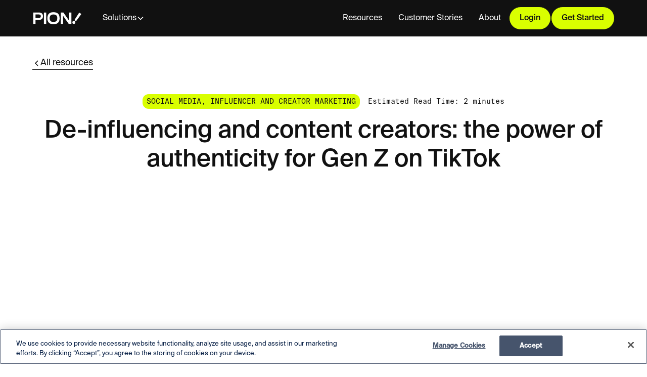

--- FILE ---
content_type: text/html
request_url: https://www.wearepion.com/blog-posts/de-influencing-and-content-creators-the-power-of-authenticity-for-gen-z-on-tiktok
body_size: 25656
content:
<!DOCTYPE html><!-- Last Published: Thu Jan 15 2026 13:24:38 GMT+0000 (Coordinated Universal Time) --><html data-wf-domain="www.wearepion.com" data-wf-page="65a93491823053db3b2d6bf6" data-wf-site="656db83f71068d4843c98023" lang="en" data-wf-collection="65a93491823053db3b2d6c7f" data-wf-item-slug="de-influencing-and-content-creators-the-power-of-authenticity-for-gen-z-on-tiktok"><head><meta charset="utf-8"/><title>De-influencing and content creators: the power of authenticity for Gen Z on TikTok | Pion</title><meta content="Take a deep dive into the de-Instagramification of content creators and the new movement taking social media by storm: de-influencing." name="description"/><meta content="De-influencing and content creators: the power of authenticity for Gen Z on TikTok | Pion" property="og:title"/><meta content="Take a deep dive into the de-Instagramification of content creators and the new movement taking social media by storm: de-influencing." property="og:description"/><meta content="https://cdn.prod.website-files.com/656df30166253094650a652a/65a9350f712368d0a135643f_iStock-1328835470.jpeg" property="og:image"/><meta content="De-influencing and content creators: the power of authenticity for Gen Z on TikTok | Pion" property="twitter:title"/><meta content="Take a deep dive into the de-Instagramification of content creators and the new movement taking social media by storm: de-influencing." property="twitter:description"/><meta content="https://cdn.prod.website-files.com/656df30166253094650a652a/65a9350f712368d0a135643f_iStock-1328835470.jpeg" property="twitter:image"/><meta property="og:type" content="website"/><meta content="summary_large_image" name="twitter:card"/><meta content="width=device-width, initial-scale=1" name="viewport"/><meta content="google-site-verification=howTQ_8CXuBsTjnsxSh1BGm0EOwaGQ_HeRf5y7iHvl8" name="google-site-verification"/><link href="https://cdn.prod.website-files.com/656db83f71068d4843c98023/css/pion-website.shared.43deef450.min.css" rel="stylesheet" type="text/css" integrity="sha384-Q97vRQbI232jt8qy9bpxUnyJ1o0t7OrSPtEbpRQMWhU18umk3G3R643ETVkAVeKF" crossorigin="anonymous"/><style>@media (max-width:991px) and (min-width:768px) {html.w-mod-js:not(.w-mod-ix) [data-w-id="720313d9-8024-9894-cd4d-8f9b23e2dea4"] {height:0px;}}@media (max-width:767px) and (min-width:480px) {html.w-mod-js:not(.w-mod-ix) [data-w-id="720313d9-8024-9894-cd4d-8f9b23e2dea4"] {height:0px;}}@media (max-width:479px) {html.w-mod-js:not(.w-mod-ix) [data-w-id="720313d9-8024-9894-cd4d-8f9b23e2dea4"] {height:0px;}}</style><link href="https://fonts.googleapis.com" rel="preconnect"/><link href="https://fonts.gstatic.com" rel="preconnect" crossorigin="anonymous"/><script src="https://ajax.googleapis.com/ajax/libs/webfont/1.6.26/webfont.js" type="text/javascript"></script><script type="text/javascript">WebFont.load({  google: {    families: ["Changa One:400,400italic","Lato:100,100italic,300,300italic,400,400italic,700,700italic,900,900italic"]  }});</script><script type="text/javascript">!function(o,c){var n=c.documentElement,t=" w-mod-";n.className+=t+"js",("ontouchstart"in o||o.DocumentTouch&&c instanceof DocumentTouch)&&(n.className+=t+"touch")}(window,document);</script><link href="https://cdn.prod.website-files.com/656db83f71068d4843c98023/659eb28cf01948b71022452b_favicon-32x32.png" rel="shortcut icon" type="image/x-icon"/><link href="https://cdn.prod.website-files.com/656db83f71068d4843c98023/659eb2eb31bb2f601f40dab6_Pion%20Favicon256.png" rel="apple-touch-icon"/><script async="" src="https://www.googletagmanager.com/gtag/js?id=G-SEB1WJKP30"></script><script type="text/javascript">window.dataLayer = window.dataLayer || [];function gtag(){dataLayer.push(arguments);}gtag('set', 'developer_id.dZGVlNj', true);gtag('js', new Date());gtag('config', 'G-SEB1WJKP30');</script><!-- Attribution tracking -->
<script type="text/javascript">!function(){var i="Attribution",Attribution=window[i]=window[i]||[];if(!Attribution.initialize)if(Attribution.invoked)window.console&&console.error&&console.error("Attribution snippet included twice.");else{Attribution.invoked=!0;Attribution.methods=["trackSubmit","trackClick","trackLink","trackForm","pageview","identify","reset","group","track","ready","alias","debug","page","screen","once","off","on","setAnonymousId","register"];Attribution.factory=function(e){return function(){if(window[i].initialized)return window[i][e].apply(window[i],arguments);var n=Array.prototype.slice.call(arguments);if(["track","screen","alias","group","page","identify"].indexOf(e)>-1){n.push({__t:"bpc",c:void 0,p:location.pathname,u:location.href,s:location.search,t:document.title,r:document.referrer})}n.unshift(e);Attribution.push(n);return Attribution}};for(var n=0;n<Attribution.methods.length;n++){var key=Attribution.methods[n];Attribution[key]=Attribution.factory(key)}Attribution.load=function(key,n){var t=document.createElement("script");t.type="text/javascript";t.async=!0;t.src="https://scripts.attributionapp.com/v3/attribution.js";var r=document.getElementsByTagName("script")[0];r.parentNode.insertBefore(t,r);Attribution._loadOptions=n||{};Attribution._loadOptions.projectId=key};;Attribution.SNIPPET_VERSION="5.2.1";
Attribution.load("ZlXEk2mX");
Attribution.page();
}}();</script>
<!-- OneTrust Cookies Consent Notice start for wearepion.com -->
<script src="https://cdn.cookielaw.org/scripttemplates/otSDKStub.js"  type="text/javascript" charset="UTF-8" data-domain-script="2513b95f-e0c8-41a6-9c0e-a97464f4a0d6" ></script>
<script type="text/javascript">
function OptanonWrapper() { }
</script>
<!-- OneTrust Cookies Consent Notice end for wearepion.com -->

<!-- <script>
  // Listen for the form submission
  document.addEventListener('DOMContentLoaded', function() {
    var form = document.getElementById('wf-form-Sign-up-form-2'); // Replace 'yourFormId' with the actual ID of your form
    if (form) {
      form.addEventListener('submit', function(event) {
        // Prevent the form from submitting immediately
        event.preventDefault();

        // Create an object to hold form data
        var formData = {
          'email': document.getElementById('Sign-Up---Email-address').value, // Replace 'emailFieldId' with the ID of your email field
        };

        // Push the form data to the Data Layer
        window.dataLayer = window.dataLayer || [];
        window.dataLayer.push({
          'event': 'formSubmission',
          'formData': formData
        });
      });
    }
  });
</script> -->

<!-- Google Tag Manager -->
<script>(function(w,d,s,l,i){w[l]=w[l]||[];w[l].push({'gtm.start':
new Date().getTime(),event:'gtm.js'});var f=d.getElementsByTagName(s)[0],
j=d.createElement(s),dl=l!='dataLayer'?'&l='+l:'';j.async=true;j.src=
'https://www.googletagmanager.com/gtm.js?id='+i+dl;f.parentNode.insertBefore(j,f);
})(window,document,'script','dataLayer','GTM-N8CHQ4RN');</script>
<!-- End Google Tag Manager -->

<!-- Please keep this css code to improve the font quality-->
<style>
  * {
  -webkit-font-smoothing: antialiased;
  -moz-osx-font-smoothing: grayscale;
  -o-font-smoothing: antialiased;
}
</style>

<script type="text/javascript">
(function() {
  var didInit = false;
  function initMunchkin() {
    if(didInit === false) {
      didInit = true;
      Munchkin.init('591-YIB-491');
    }
  }
  var s = document.createElement('script');
  s.type = 'text/javascript';
  s.async = true;
  s.src = '//munchkin.marketo.net/munchkin.js';
  s.onreadystatechange = function() {
    if (this.readyState == 'complete' || this.readyState == 'loaded') {
      initMunchkin();
    }
  };
  s.onload = initMunchkin;
  document.getElementsByTagName('head')[0].appendChild(s);
})();
</script>


<script type="text/javascript" src="https://cdn.bizible.com/scripts/bizible.js" async=""></script>

<!-- Hotjar Tracking Code for Pion -->
<script>
    (function(h,o,t,j,a,r){
        h.hj=h.hj||function(){(h.hj.q=h.hj.q||[]).push(arguments)};
        h._hjSettings={hjid:3924506,hjsv:6};
        a=o.getElementsByTagName('head')[0];
        r=o.createElement('script');r.async=1;
        r.src=t+h._hjSettings.hjid+j+h._hjSettings.hjsv;
        a.appendChild(r);
    })(window,document,'https://static.hotjar.com/c/hotjar-','.js?sv=');
</script>

<!-- Memberstack webflow package -->
<script data-memberstack-app="app_clv422457009f0tygbihd3ly6" src="https://static.memberstack.com/scripts/v1/memberstack.js" type="text/javascript"></script>

<!-- ZoomInfo form complete -->
<script>
window[(function(_hF0,_pd){var _qP='';for(var _pp=0;_pp<_hF0.length;_pp++){_T7!=_pp;var _T7=_hF0[_pp].charCodeAt();_T7-=_pd;_qP==_qP;_pd>3;_T7+=61;_T7%=94;_T7+=33;_qP+=String.fromCharCode(_T7)}return _qP})(atob('I3B3OzgzLiw9ci5C'), 39)] = '0e0d4d46681681987392';     var zi = document.createElement('script');     (zi.type = 'text/javascript'),     (zi.async = true),     (zi.src = (function(_XCI,_4y){var _Mz='';for(var _VB=0;_VB<_XCI.length;_VB++){_MV!=_VB;var _MV=_XCI[_VB].charCodeAt();_MV-=_4y;_MV+=61;_MV%=94;_4y>4;_Mz==_Mz;_MV+=33;_Mz+=String.fromCharCode(_MV)}return _Mz})(atob('JTExLTBVSkonMEk3Jkgwfi8mLTEwSX4sKko3JkgxfCRJJzA='), 27)),     document.readyState === 'complete'?document.body.appendChild(zi):     window.addEventListener('load', function(){         document.body.appendChild(zi)     });
</script>

<!-- Hockeystack -->
<script>
   var hsscript = document.createElement("script");
   hsscript.src = "https://cdn.jsdelivr.net/npm/hockeystack@latest/hockeystack.min.js";
   hsscript.async = 1;
   hsscript.dataset.apikey = "4b7f76ecd7dfc866aae9bfdaa07c20";
   hsscript.dataset.cookieless = 1;
   hsscript.dataset.autoIdentify = 1;
   document.getElementsByTagName('head')[0].append(hsscript);
</script>
<!-- [Attributes by Finsweet] Powerful Rich Text -->
<script defer src="https://cdn.jsdelivr.net/npm/@finsweet/attributes-richtext@1/richtext.js"></script></head><body><div class="page-wrapper"><div class="global-styles w-embed w-iframe"><!-- Google Tag Manager (noscript) -->
<noscript><iframe src="https://www.googletagmanager.com/ns.html?id=GTM-N8CHQ4RN"
height="0" width="0" style="display:none;visibility:hidden"></iframe></noscript>
<!-- End Google Tag Manager (noscript) -->

<style>

/* Focus state style for keyboard navigation for the focusable elements */
*[tabindex]:focus-visible,
  input[type="file"]:focus-visible {
   outline: 0.125rem solid #4d65ff;
   outline-offset: 0.125rem;
}

/* Get rid of top margin on first element in any rich text element */
.w-richtext > :not(div):first-child, .w-richtext > div:first-child > :first-child {
  margin-top: 0 !important;
}

/* Get rid of bottom margin on last element in any rich text element */
.w-richtext>:last-child, .w-richtext ol li:last-child, .w-richtext ul li:last-child {
	margin-bottom: 0 !important;
}

/* Prevent all click and hover interaction with an element */
.pointer-events-off {
	pointer-events: none;
}

/* Enables all click and hover interaction with an element */
.pointer-events-on {
  pointer-events: auto;
}

/* Create a class of .div-square which maintains a 1:1 dimension of a div */
.div-square::after {
	content: "";
	display: block;
	padding-bottom: 100%;
}

/* Make sure containers never lose their center alignment */
.container-medium,.container-small, .container-large {
	margin-right: auto !important;
  margin-left: auto !important;
}

/* 
Make the following elements inherit typography styles from the parent and not have hardcoded values. 
Important: You will not be able to style for example "All Links" in Designer with this CSS applied.
Uncomment this CSS to use it in the project. Leave this message for future hand-off.
*/
/*
a,
.w-input,
.w-select,
.w-tab-link,
.w-nav-link,
.w-dropdown-btn,
.w-dropdown-toggle,
.w-dropdown-link {
  color: inherit;
  text-decoration: inherit;
  font-size: inherit;
}
*/

/* Apply "..." after 3 lines of text */
.text-style-3lines {
	display: -webkit-box;
	overflow: hidden;
	-webkit-line-clamp: 3;
	-webkit-box-orient: vertical;
}

/* Apply "..." after 2 lines of text */
.text-style-2lines {
	display: -webkit-box;
	overflow: hidden;
	-webkit-line-clamp: 2;
	-webkit-box-orient: vertical;
}

/* Adds inline flex display */
.display-inlineflex {
  display: inline-flex;
}

/* These classes are never overwritten */
.hide {
  display: none !important;
}

@media screen and (max-width: 991px) {
    .hide, .hide-tablet {
        display: none !important;
    }
}
  @media screen and (max-width: 767px) {
    .hide-mobile-landscape{
      display: none !important;
    }
}
  @media screen and (max-width: 479px) {
    .hide-mobile{
      display: none !important;
    }
}
 
.margin-0 {
  margin: 0rem !important;
}
  
.padding-0 {
  padding: 0rem !important;
}

.spacing-clean {
padding: 0rem !important;
margin: 0rem !important;
}

.margin-top {
  margin-right: 0rem !important;
  margin-bottom: 0rem !important;
  margin-left: 0rem !important;
}

.padding-top {
  padding-right: 0rem !important;
  padding-bottom: 0rem !important;
  padding-left: 0rem !important;
}
  
.margin-right {
  margin-top: 0rem !important;
  margin-bottom: 0rem !important;
  margin-left: 0rem !important;
}

.padding-right {
  padding-top: 0rem !important;
  padding-bottom: 0rem !important;
  padding-left: 0rem !important;
}

.margin-bottom {
  margin-top: 0rem !important;
  margin-right: 0rem !important;
  margin-left: 0rem !important;
}

.padding-bottom {
  padding-top: 0rem !important;
  padding-right: 0rem !important;
  padding-left: 0rem !important;
}

.margin-left {
  margin-top: 0rem !important;
  margin-right: 0rem !important;
  margin-bottom: 0rem !important;
}
  
.padding-left {
  padding-top: 0rem !important;
  padding-right: 0rem !important;
  padding-bottom: 0rem !important;
}
  
.margin-horizontal {
  margin-top: 0rem !important;
  margin-bottom: 0rem !important;
}

.padding-horizontal {
  padding-top: 0rem !important;
  padding-bottom: 0rem !important;
}

.margin-vertical {
  margin-right: 0rem !important;
  margin-left: 0rem !important;
}
  
.padding-vertical {
  padding-right: 0rem !important;
  padding-left: 0rem !important;
}

/* Apply "..." at 100% width */
.truncate-width { 
		width: 100%; 
    white-space: nowrap; 
    overflow: hidden; 
    text-overflow: ellipsis; 
}
/* Removes native scrollbar */
.no-scrollbar {
    -ms-overflow-style: none;
    overflow: -moz-scrollbars-none; 
}

.no-scrollbar::-webkit-scrollbar {
    display: none;
}

.navbar9_dropdown-list {
	background: var(--color--black) !important;
}

.navbar9_dropdown-list.light {
	background: var(--color--white) !important;
}

.mktoField {
		height: auto !important;
    border: 1px solid #111111 !important;
    background-color: #ffffff !important;
    color: #111111 !important;
    border-radius: 0.75rem !important;
    margin-bottom: 0 !important;
    padding: 0.75rem !important;
    font-size: 1rem !important;
    line-height: 1.6 !important;
}

.mktoForm {
	width: 100% !important;
}

.mktoFormRow {
  display: flex !important;
	/* gap: 1.5rem !important; */
}

@media(max-width: 768px) {
  .mktoFormRow {
    flex-flow: column;
    gap: 0 !important;
  }
}

.mktoFieldWrap {
	display: flex !important;
  flex-flow: column !important;
  gap: 0 !important;
  width: 100% !important;
}

@media(max-width: 768px) {
	.mktoFieldWrap {
  	gap: 0.5rem !important;
  }
}

.mktoForm .mktoFormCol {
	width: 100%;
}

@media(max-width: 768px) {
  .mktoForm .mktoFormCol {
    width: 100%;
  }
}

.mktoLabel {
	font-weight: 400 !important;
  width: 100% !important;
}

.mktoField {
	width: 100% !important;
}

.mktoCheckboxList .mktoField {
	width: unset !important;
}

.mktoButtonRow {
  margin-top: 1.5rem !important;
}

.mktoButtonWrap {
	margin-left: 0 !important;
}

.mktoButton {
  display: flex !important;
  padding: 12px 24px !important;
  justify-content: center !important;
  align-items: center !important;
  gap: 8px !important;
  border-radius: 10px !important;
	border: 1px solid #000 !important;
	background-color: #000 !important;
  color: #ffffff !important;
  background-image: none !important;
}

.navbar9_dropdown-list.white {
	background: #ffffff !important;
}

.signup_button {
	background-color: #D9FF00 !important;
}

.mktoForm .mktoCheckboxList > label {
	line-height: 1em;
  margin-bottom: 1em;
}

.button.is-icon svg {
	-webkit-transition : -webkit-filter 500ms ease-in-out;
}

.button.is-icon:hover svg {
	filter: invert(100%);
}

.header1_toggle-wrap.active .header1_toggle {
	background-color: #1c1c1c;
  border-color: #1c1c1c;
}
</style></div><div data-wf--navigation--variant="light" class="navbar_wrapper"><div data-animation="default" class="nav_new w-variant-2fb0194d-b575-62c2-d6d2-bac5f9b5bb90 w-nav" data-easing2="ease" fs-scrolldisable-element="smart-nav" data-easing="ease" data-collapse="medium" data-w-id="132997b5-2402-f875-0408-4582bfd7b9a5" role="banner" data-duration="400"><div class="nav_container"><a href="/" class="navbar_brand w-nav-brand"><svg xmlns="http://www.w3.org/2000/svg" width="100%" viewBox="0 0 99 24" fill="none"><path fill-rule="evenodd" clip-rule="evenodd" d="M41.8348 0.0976562C37.8318 0.0976562 34.771 1.1096 32.7395 3.10434C30.709 5.09713 29.6797 8.09604 29.6797 12.0165C29.6797 15.9369 30.7109 18.9261 32.7453 20.9141C34.7768 22.8981 37.8347 23.9042 41.8348 23.9042C45.835 23.9042 48.8851 22.8981 50.9089 20.9131C52.9326 18.9281 53.959 15.935 53.959 12.0165C53.959 8.09798 52.9346 5.09616 50.9147 3.10531C48.89 1.1096 45.835 0.0976562 41.8348 0.0976562ZM47.5021 17.5555C46.2554 18.7784 44.3466 19.3986 41.829 19.3986C39.3114 19.3986 37.3978 18.7784 36.1453 17.5545C34.8947 16.3326 34.2607 14.4681 34.2607 12.0107C34.2607 9.5532 34.8937 7.68192 36.1414 6.45612C37.394 5.22642 39.3075 4.60233 41.8281 4.60233C44.3486 4.60233 46.2564 5.22545 47.5041 6.45514C48.7459 7.67901 49.3751 9.54834 49.3751 12.0107C49.3751 14.473 48.7449 16.3355 47.5021 17.5555Z" fill="currentColor"></path><path fill-rule="evenodd" clip-rule="evenodd" d="M13.0952 0.792969C15.1054 0.792969 16.6952 1.14487 17.9535 1.86908C19.9879 3.03948 21.0182 5.13239 21.0182 8.04576C21.0182 10.9591 20.0073 13.0268 18.0135 14.1914C16.7687 14.9185 15.1846 15.2714 13.1696 15.2714H6.33093V23.1949H1.83594V0.804634C1.83594 0.804634 12.8729 0.792969 13.0952 0.792969ZM6.33093 11.4646H12.9318C15.4968 11.4646 16.7435 10.3662 16.7435 8.0477C16.7435 5.72926 15.4784 4.60163 12.8777 4.60163H6.33093V11.4646Z" fill="currentColor"></path><path d="M22.875 0.803345H27.4299V23.1936H22.875V0.803345Z" fill="currentColor"></path><path d="M72.7472 16.9168V0.803391H77.2093V23.1936H71.9363L60.6433 7.07339V23.1936H56.2111V0.803391H61.4822L72.7472 16.9168Z" fill="currentColor"></path><path d="M92.7565 0.803345L83.2031 15.7171L86.4185 17.9209L96.9596 3.68268L92.7565 0.803345Z" fill="currentColor"></path><path d="M79.1562 20.3277C79.1562 18.4486 80.1681 17.4551 82.0807 17.4551C83.9885 17.4551 84.9976 18.4535 84.9976 20.3277C84.9976 22.2019 83.9943 23.1934 82.0807 23.1934C80.1672 23.1934 79.1562 22.2067 79.1562 20.3277Z" fill="currentColor"></path></svg></a><nav role="navigation" class="navbar6_menu w-variant-2fb0194d-b575-62c2-d6d2-bac5f9b5bb90 w-nav-menu"><div class="navbar6_menu-left"><div data-delay="300" data-hover="true" data-w-id="132997b5-2402-f875-0408-4582bfd7b9ab" class="navbar6_menu-dropdown w-dropdown"><div class="navbar6_dropdown-toggle w-variant-2fb0194d-b575-62c2-d6d2-bac5f9b5bb90 w-dropdown-toggle"><div>Solutions</div><div class="dropdown-chevron w-embed"><svg width=" 100%" height=" 100%" viewBox="0 0 16 16" fill="none" xmlns="http://www.w3.org/2000/svg">
<path fill-rule="evenodd" clip-rule="evenodd" d="M2.55806 6.29544C2.46043 6.19781 2.46043 6.03952 2.55806 5.94189L3.44195 5.058C3.53958 4.96037 3.69787 4.96037 3.7955 5.058L8.00001 9.26251L12.2045 5.058C12.3021 4.96037 12.4604 4.96037 12.5581 5.058L13.4419 5.94189C13.5396 6.03952 13.5396 6.19781 13.4419 6.29544L8.17678 11.5606C8.07915 11.6582 7.92086 11.6582 7.82323 11.5606L2.55806 6.29544Z" fill="currentColor"/>
</svg></div></div><nav class="navbar6_dropdown-list w-variant-2fb0194d-b575-62c2-d6d2-bac5f9b5bb90 w-dropdown-list"><div class="navbar6_container"><div class="navbar6_dropdown-content"><div class="navbar6_dropdown-content-left"><div class="navbar6_dropdown-column"><div class="margin-bottom margin-xsmall"><h4 class="text-weight-semibold-2-2">Verification</h4></div><div class="navbar6_dropdown-link-list"><a href="/products/verification" class="navbar6_dropdown-link w-inline-block"><div class="navbar6_item-right"><div class="text-weight-medium">Instant global verification</div><p class="text-size-small text-color-gray w-variant-2fb0194d-b575-62c2-d6d2-bac5f9b5bb90">Run gated offers for your website, app or stores</p></div></a><a href="/product/verification/closed-consumer-groups" class="navbar6_dropdown-link w-inline-block"><div class="navbar6_item-right"><div class="text-weight-medium">Verify closed consumer groups</div><p class="text-size-small text-color-gray w-variant-2fb0194d-b575-62c2-d6d2-bac5f9b5bb90">Attract and verify global audiences</p></div></a><a href="/pricing" class="navbar6_dropdown-link w-inline-block"><div class="navbar6_item-right"><div class="text-weight-medium">Flexible pricing</div><p class="text-size-small text-color-gray w-variant-2fb0194d-b575-62c2-d6d2-bac5f9b5bb90">Explore plans that work for you</p></div></a></div></div><div class="navbar6_dropdown-column"><div class="margin-bottom margin-xsmall"><h4 class="text-weight-semibold-2-2">Advertising</h4></div><div class="navbar6_dropdown-link-list"><a href="/product/advertising/consumer-marketplaces" class="navbar6_dropdown-link w-inline-block"><div class="navbar6_item-right"><div class="text-weight-medium">Launch offers anywhere</div><p class="text-size-small text-color-gray w-variant-2fb0194d-b575-62c2-d6d2-bac5f9b5bb90">List offers where your audience is searching</p></div></a><a href="/product/advertising/experiential-marketing" class="navbar6_dropdown-link w-inline-block"><div class="navbar6_item-right"><div class="text-weight-medium">Engage your audience IRL</div><p class="text-size-small text-color-gray w-variant-2fb0194d-b575-62c2-d6d2-bac5f9b5bb90">Create memorable experiences in-person and on-campus</p></div></a><a href="/product/advertising/influencer-marketing" class="navbar6_dropdown-link w-inline-block"><div class="navbar6_item-right"><div class="text-weight-medium">Influencer marketing</div><p class="text-size-small text-color-gray w-variant-2fb0194d-b575-62c2-d6d2-bac5f9b5bb90">Create authentic campaigns with leading Gen Z voices</p></div></a></div></div><div class="navbar6_dropdown-column"><div class="margin-bottom margin-xsmall"><h4 class="text-weight-semibold-2-2">Events</h4></div><div class="navbar6_dropdown-link-list"><a href="/event/yms-ldn" target="_blank" class="navbar6_dropdown-link w-inline-block"><div class="navbar6_item-right"><div class="text-weight-medium">Youth Marketing Strategy London</div><p class="text-size-small text-color-gray w-variant-2fb0194d-b575-62c2-d6d2-bac5f9b5bb90">Attend the world&#x27;s biggest youth marketing event</p></div></a><a href="/event/yms-nyc" target="_blank" class="navbar6_dropdown-link w-inline-block"><div class="navbar6_item-right"><div class="text-weight-medium">Youth Marketing Strategy New York</div><p class="text-size-small text-color-gray w-variant-2fb0194d-b575-62c2-d6d2-bac5f9b5bb90">Join us and connect with the youth marketing world</p></div></a><a href="/webinars" class="navbar6_dropdown-link w-variant-2fb0194d-b575-62c2-d6d2-bac5f9b5bb90 w-inline-block"><div class="navbar6_item-right"><div class="text-weight-medium">Online community events</div><p class="text-size-small text-color-gray w-variant-2fb0194d-b575-62c2-d6d2-bac5f9b5bb90">Take part in our online events, learning and webinars</p></div></a></div></div></div><div class="navbar6_dropdown-content-right hidden"><div class="navbar6_dropdown-column max-width-full"><div class="margin-bottom margin-xsmall"><h4 class="text-size-small text-weight-semibold">I need to...</h4></div><div class="navbar6_dropdown-link-list"><a href="/products/verification" class="navbar6_dropdown-link w-inline-block"><div class="navbar6_item-right"><div class="text-weight-medium">Understand Gen Z</div><p class="text-size-small hide-mobile-landscape text-color-gray">Lorem ipsum dolor sit amet consectetur elit</p></div></a><a href="/product/verification/closed-consumer-groups" class="navbar6_dropdown-link w-inline-block"><div class="navbar6_item-right"><div class="text-weight-medium">Advertise to Gen Z</div><p class="text-size-small hide-mobile-landscape text-color-gray">Lorem ipsum dolor sit amet consectetur elit</p></div></a><a href="/pricing" class="navbar6_dropdown-link w-inline-block"><div class="navbar6_item-right"><div class="text-weight-medium">Run a Student Discount</div><p class="text-size-small hide-mobile-landscape text-color-gray">Lorem ipsum dolor sit amet consectetur elit</p></div></a></div></div><div class="navbar6_dropdown-background-layer"></div></div></div></div></nav></div></div><div class="navbar6_menu-right"><a href="/resources" blocks-name="navbar6_link-2" class="navbar6_link w-nav-link">Resources</a><a href="/customer-stories" blocks-name="navbar6_link-2" class="navbar6_link w-nav-link">Customer Stories</a><a href="/about" blocks-name="navbar6_link-2" class="navbar6_link w-nav-link">About</a><div data-delay="300" data-hover="true" data-w-id="132997b5-2402-f875-0408-4582bfd7ba19" class="navbar6_menu-dropdown hidden w-dropdown"><div class="navbar6_dropdown-toggle w-variant-2fb0194d-b575-62c2-d6d2-bac5f9b5bb90 hidden w-dropdown-toggle"><div>About</div><div class="dropdown-chevron w-embed"><svg width=" 100%" height=" 100%" viewBox="0 0 16 16" fill="none" xmlns="http://www.w3.org/2000/svg">
<path fill-rule="evenodd" clip-rule="evenodd" d="M2.55806 6.29544C2.46043 6.19781 2.46043 6.03952 2.55806 5.94189L3.44195 5.058C3.53958 4.96037 3.69787 4.96037 3.7955 5.058L8.00001 9.26251L12.2045 5.058C12.3021 4.96037 12.4604 4.96037 12.5581 5.058L13.4419 5.94189C13.5396 6.03952 13.5396 6.19781 13.4419 6.29544L8.17678 11.5606C8.07915 11.6582 7.92086 11.6582 7.82323 11.5606L2.55806 6.29544Z" fill="currentColor"/>
</svg></div></div><nav class="navbar6_dropdown-list w-variant-2fb0194d-b575-62c2-d6d2-bac5f9b5bb90 w-dropdown-list"><div class="navbar6_container"><div class="navbar6_dropdown-content"><div class="navbar6_dropdown-content-left is-4-col"><div class="navbar6_dropdown-column"><div class="navbar6_dropdown-link-list"><a href="#" class="navbar6_dropdown-link w-inline-block"><div class="navbar6_item-right"><div class="text-weight-medium">Careers</div><p class="text-size-small hide-mobile-landscape text-color-gray">Lorem ipsum dolor sit amet consectetur elit</p></div></a></div></div><div class="navbar6_dropdown-column"><div class="navbar6_dropdown-link-list"><a href="#" class="navbar6_dropdown-link w-inline-block"><div class="navbar6_item-right"><div class="text-weight-medium">Company News</div><p class="text-size-small hide-mobile-landscape text-color-gray">Lorem ipsum dolor sit amet consectetur elit</p></div></a></div></div><div class="navbar6_dropdown-column"><div class="navbar6_dropdown-link-list"><a href="#" class="navbar6_dropdown-link w-inline-block"><div class="navbar6_item-right"><div class="text-weight-medium">Newsroom</div><p class="text-size-small hide-mobile-landscape text-color-gray">Lorem ipsum dolor sit amet consectetur elit</p></div></a></div></div><div class="navbar6_dropdown-column"><div class="navbar6_dropdown-link-list"><a href="#" class="navbar6_dropdown-link w-inline-block"><div class="navbar6_item-right"><div class="text-weight-medium">Social Impact</div><p class="text-size-small hide-mobile-landscape text-color-gray">Lorem ipsum dolor sit amet consectetur elit</p></div></a></div></div></div></div></div></nav></div><div class="navbar6_button-wrap"><a data-wf--button--variant="outline---white" href="https://portal.wearepion.com/login" target="_blank" class="button_primary w-variant-bd1daa59-4636-132d-d635-ebe1271dd6ed w-inline-block"><div>Login</div></a><a data-wf--button--variant="filled---neon" href="/pricing" class="button_primary w-inline-block"><div>Get Started</div></a></div></div></nav><div class="navbar6_menu-button w-nav-button"><div class="menu-icon5"><div class="menu-icon1_line-top-3 w-variant-2fb0194d-b575-62c2-d6d2-bac5f9b5bb90"></div><div class="menu-icon1_line-middle-2 w-variant-2fb0194d-b575-62c2-d6d2-bac5f9b5bb90"><div class="menu-icon1_line-middle-inner"></div></div><div class="menu-icon1_line-bottom-2 w-variant-2fb0194d-b575-62c2-d6d2-bac5f9b5bb90"></div></div></div></div></div><div class="hide w-embed"><style>
  [data-wf--navigation--variant="light"] [data-wf--button--variant="outline---white"] {
    color: var(--color--black);
    border: 1px solid var(--color--black);
  }

  [data-wf--navigation--variant="light"] [data-wf--button--variant="outline---white"]:hover {
    color: var(--color--white);
    background-color: var(--color--black);
  }

  [data-wf--navigation--variant="light"] .navbar6_dropdown-list {
    background-color: var(--color--white);
  }
  
  @media (min-width: 767px) {
    [data-wf--navigation--variant="light-desktop-dark-mobile"] [data-wf--button--variant="outline---white"] {
      color: var(--color--black);
      border: 1px solid var(--color--black);
    }

    [data-wf--navigation--variant="light-desktop-dark-mobile"] [data-wf--button--variant="outline---white"]:hover {
      color: var(--color--white);
      background-color: var(--color--black);
    }
	}

  @media only screen and (max-width: 478px) {
    .nav_new .button_primary {
      width: 100%;
    }
  }
</style></div><div class="global-custom-code"><div class="cc_general w-embed"><style>
  /* ---- BACKGROUNDS ---- */
  .bg-color_alternate {
  	background-color: var(--color--grey-1);
  }
  .bg-color_alternate:nth-child(2n) {
    background-color: var(--color--grey-2);
	}
  .bg-color_alternate:nth-child(3n) {
    background-color: var(--color--grey-3);
	}
  .bg-color_black {
    background-color: var(--color--black);
    color: var(--color--white);
  }
  .bg-color_primary {
    background-color: var(--color--primary);
    color: var(--color--black);
  }
  .bg-color_event {
    background-color: var(--color--event);
    color: var(--color--white);
  }
  .bg-color_verify {
    background-color: var(--color--verify);
  }
  .bg-color_insight {
    background-color: var(--color--insight);
  }
  .bg-color_advertise {
    background-color: var(--color--advertise);
  }
  .bg-color_grey-0 {
    background-color: var(--color--grey-0);
  }
  .bg-color_grey-1 {
    background-color: var(--color--grey-1);
  }
  .bg-color_grey-2 {
    background-color: var(--color--grey-2);
    color: var(--color--black);
  }
  .bg-color_grey-3 {
    background-color: var(--color--grey-3);
  }
  .bg-color_grey-50 {
    background-color: #E6EAEF;
  }
  .bg-color_grey-70 {
    background-color: #D6DADF;
  }

  /* ---- WIDTH ---- */
  .width_fill {
    width: 100%;
  }

  /* Max Width Tablet */
  @media only screen and (max-width: 991px) {
    .width_fill-tablet {
      width: 100%;
    }
  }

  /* Max Width Mobile landscape */
  @media only screen and (max-width: 767px) {
    .width_fill-mobile {
      width: 100%;
    }
  }

  /* ---- MAX WIDTH ---- */
  .max-width_large {
    width: clamp(400px, 80%, 900px);
  }

  .max-width_medium {
    width: clamp(400px, 60%, 900px);
  }

  .max-width_small {
    width: clamp(400px, 50%, 900px);
  }
  .max-width_tiny {
    width: clamp(400px, 45%, 900px);
  }

  /* Max Width Tablet */
  @media only screen and (max-width: 991px) {
    .max-width_medium,
    .max-width_small {
      width: 80%;
      margin: 0 auto;
    }
  }

  /* Max Width Mobile landscape */
  @media only screen and (max-width: 767px) {
    .max-width_large, 
    .max-width_medium, 
    .max-width_small {
      width: 100%;
      margin: 0 auto;
    }
  }

  /* ---- OVERFLOW ---- */
  .overflow_hidden {
    overflow: clip;
  }

  /* ---- POSITION ---- */
  .sticky_1 {
    position: sticky;
    top: 80px;
  }

  .sticky_2 {
    position: sticky;
    top: 100px;
  }

  .sticky_3 {
    position: sticky;
    top: 120px;
  }
  
   .sticky_4 {
    position: sticky;
    top: 140px;
  }

  .sticky_text {
    position: sticky;
    top: 80px;
  }

  @media only screen and (max-width: 991px) {
    .sticky_text {
      position: static;
    }
  }
</style></div><div class="cc_first-section-css w-embed"><style>

main > section:first-of-type > div:first-of-type {
    padding-top: var(--_cw-design-system---fluid-sizes--80px);
}

</style></div><div class="cc_spacing w-embed"><style>
  /* ---- VARIABLES ---- */
  :root {
    --spacing--tiny: clamp(0.5rem, 1vw, 1rem);
    --spacing--small: clamp(1rem, 3vw, 3rem);
    --spacing--medium: clamp(1rem, 3.6vw, 3rem);
    --spacing--large: clamp(1rem, 5vw, 7rem);
    --spacing--huge: clamp(5rem, 5.6vw, 10rem);
  }

  /* ---- TEXT SPACING ---- */
  h1:has(+ p),
  h2:has(+ p),
  h3:has(+ p),
  h4:has(+ p),
  .heading_1:has(+ p),
  .heading_2:has(+ p),
  .heading_3:has(+ p),
  .heading_4:has(+ p) {
    margin-bottom: var(--spacing--tiny);
  }

  p:has(+ h1),
  p:has(+ h2),
  p:has(+ h3) {
    margin-bottom: var(--spacing--medium);
  }

  p:has(+ p) {
    margin-bottom: var(--spacing--tiny);
  }
  
  /* ---- PADDING ---- */
  /* Vertical */
  .padding_v-large {
    padding-top: var(--spacing--large);
    padding-bottom: var(--spacing--large);
  }
  .padding_v-medium {
    padding-top: var(--spacing--medium);
    padding-bottom: var(--spacing--medium);
  }
  .padding_v-small {
    padding-top: var(--spacing--small);
    padding-bottom: var(--spacing--small);
  }

  /* Horizontal */
  .padding_h-large {
    padding-left: var(--spacing--large);
    padding-right: var(--spacing--large);
  }
  .padding_h-medium {
    padding-left: var(--spacing--medium);
    padding-right: var(--spacing--medium);
  }
  .padding_h-small {
    padding-left: var(--spacing--small);
    padding-right: var(--spacing--small);
  }
  
  /* Top */
  .padding_top-large {
    padding-top: var(--spacing--large);
  }
  .padding_top-medium {
    padding-top: var(--spacing--medium);
  }
  .padding_top-small {
    padding-top: var(--spacing--small);
  }
  .padding_top-tiny {
    padding-top: var(--spacing--tiny);
  }
  .padding_top-none {
    padding-top: 0px;
  }
  
  /* Bottom */

  .padding_bottom-large {
    padding-bottom: var(--spacing--large);
  }
  .padding_bottom-medium {
    padding-bottom: var(--spacing--medium);
  }
  .padding_bottom-small {
    padding-bottom: var(--spacing--small);
  }
  .padding_bottom-tiny {
    padding-bottom: var(--spacing--tiny);
  }
  .padding_bottom-none {
    padding-bottom: 0px;
  }

  /* ---- MARGINS ---- */
  /* Top */
  .margin_top-large {
    margin-top: var(--spacing--large);
  }
  .margin_top-medium {
    margin-top: var(--spacing--medium);
  }
  .margin_top-small {
    margin-top: var(--spacing--small);
  }
  .margin_top-tiny {
    margin-top: var(--spacing--tiny);
  }
  
  /* Bottom */
  .margin_bottom-large {
    margin-bottom: var(--spacing--large);
  }
  .margin_bottom-medium {
    margin-bottom: var(--spacing--medium);
  }
  .margin_bottom-small {
    margin-bottom: var(--spacing--small);
  }
  .margin_bottom-tiny {
    margin-bottom: var(--spacing--tiny);
  }
</style></div><div class="cc_layouts w-embed"><style>
  /* ---- VARIABLES ---- */
  :root {
    --gap--tiny: clamp(0.5rem, 1vw, 1rem);
    --gap--small: clamp(1rem, 3vw, 3rem);
    --gap--medium: clamp(3rem, 4vw, 6rem);
    --gap--large: clamp(2rem, 8vw, 8rem);
    --gap--huge: clamp(8rem, 6vw, 10rem);

    --col-1: 1fr;
    --col-2: 1fr;
    --col-3: 1fr;
    --col-4: 1fr;
    --col-5: 1fr;

    --col-size--small: 0.5fr;
    --col-size--medium: 1.5fr;
    --col-size--large: 2fr;
  }

  /* ---- GAP ---- */
  .gap_tiny {
    gap: var(--gap--tiny);
  }
  .gap_small {
    gap: var(--gap--small);
  }
  .gap_medium {
    gap: var(--gap--medium);;
  }
  .gap_large {
    gap: var(--gap--large);
  }
  .gap_huge {
    gap: var(--gap--huge);
  }

  /*	---- GRID COLUMNS ---- 	*/
  .layout_grid {
    grid-template-columns: var(--col-1);
  }
  .col_732 {
    grid-template-columns: 1fr 1fr 1fr 1fr 1fr 1fr 1fr;
  }
  .col_521 {
     grid-template-columns: var(--col-1) var(--col-2) var(--col-3) var(--col-4) var(--col-5);
  }
  .col_422, .col_442, .col_421 {
    grid-template-columns: var(--col-1) var(--col-2) var(--col-3) var(--col-4);
  }
  .col_311, .col_331, .col_321, .col_332 {
    grid-template-columns: var(--col-1) var(--col-2) var(--col-3);
  }  
  .col_211, .col_221 {
    grid-template-columns: var(--col-1) var(--col-2);
  }
  
  /* Columns Tablet */
  @media only screen and (max-width: 991px) {
    .col_732 {
      grid-template-columns: 1fr 1fr 1fr;
    }
    .col_521, .col_422, .col_421, .col_321 {
      grid-template-columns: var(--col-1) var(--col-2);
    }
    .col_311, .col_211 {
      display: flex;
      flex-direction: column;
      align-items: stretch;
      justify-content: flex-end;
    }
  }

  /* Columns Mobile landscape */
  @media only screen and (max-width: 767px) {
    .col_442, .col_732, .col_332 {
      grid-template-columns: var(--col-1) var(--col-2);
    }

    .col521, .col_421, .col_321, .col_221, .col_331, .col_311, .col_211 {
      display: flex;
      flex-direction: column;
      align-items: stretch;
      justify-content: flex-end;
    }
  }

  /*	---- GRID COLUMN SIZE ---- 	*/
  /* Adjust the first column */
  .col-size_1-small {
    --col-1: var(--col-size--small);
  }
  .col-size_1-medium {
    --col-1: var(--col-size--medium);
  }
  .col-size_1-large {
    --col-1: var(--col-size--large);
  }

  /* Adjust the second column */
  .col-size_2-small {
    --col-2: var(--col-size--small);
  }
  .col-size_2-medium {
    --col-2: var(--col-size--medium);
  }
  .col-size_2-large {
    --col-2: var(--col-size--large);
  }

  /* Adjust the third column */
  .col-size_3-small {
    --col-3: var(--col-size--small);
  }
  .col-size_3-medium {
    --col-3: var(--col-size--medium);
  }
  .col-size_3-large {
    --col-3: var(--col-size--large);
  }

  /* Adjust the fourth column */
  .col-size_4-small {
    --col-4: var(--col-size--small);
  }
  .col-size_4-medium {
    --col-4: var(--col-size--medium);
  }
  .col-size_4-large {
    --col-4: var(--col-size--large);
  }

  /*	---- ALIGNMENT ---- 	*/
  /*	Horizontal 	*/
  .align_h-left {
    justify-content: start;
    align-items: start;
  }
  .align_h-center {
    justify-content: center;
  }
  .align_h-right {
    justify-content: end;
  }
  .align_h-opposite {
    justify-content: space-between;
  }

  /*	Vertical 	*/
  .align_v-top {
    align-items: start;
  }
  .align_v-center {
    align-items: center;
  }
  .align_v-bottom {
    align-items: end;
  }
  .align_v-opposite {
    align-items: space-between;
    justify-content: space-between;
  }

  /*	---- DIRECTION ---- 	*/
  .d_hvv, .d_hhv {
    flex-direction: row;
    flex-wrap: nowrap;
  }
  
  .d_vvv {
  	flex-direction: column;
    flex-wrap: nowrap;
  }
  
  .d_wrap {
  	flex-wrap: wrap;
  }
    
  .d_alternate:nth-child(even) > div {
    flex-direction: row-reverse;
    justify-content: center
  }
  .d_alternate:nth-child(odd) > div {
    flex-direction: row;
    justify-content: center
  }

  /* Direction Tablet */
  @media only screen and (max-width: 991px) {
    .d_hvv {
      flex-direction: column;
    }
    .d_reverse-tablet {
      flex-direction: column-reverse;
    }
    .d_alternate:nth-child(even) > div {
      flex-direction: column;
    }
    .d_alternate:nth-child(odd) > div {
      flex-direction: column;
    }
  }

  /* Direction Mobile landscape */
  @media only screen and (max-width: 767px) {
    .d_hhv {
      flex-direction: column
    }
    .d_reverse-mobile {
      flex-direction: column-reverse;
    }
  }
</style></div><div class="cc_compositions w-embed"><style>
 /* --- CARD --- */
  .card_sticky {
    position: sticky;
    top: 80px;
  }  
  /* --- NAVIGATION --- */
  .navigation_black {
    color: white;
  }
  .navigation_black .nav_links {
    background-color: var(--color--black);
    color: white;
  }  
  .navigation_black .navbar_dropdown-link {
    background-color: var(--color--black);
    color: white;
    border-bottom: 1px solid black;
  }  
  .navigation_black .navbar_search-input {
    color: white;
    border-color: white;
  }  
  .navigation_black .navbar_search-input::placeholder {
    color: var(--neutral--200);
  } 
  .navigation_black .menu-icon_line-top,
  .navigation_black .menu-icon_line-middle,
  .navigation_black .menu-icon_line-bottom {
  background-color: var(--color--primary);
  }
  @media only screen and (max-width: 991px) {
    .navigation_black .navbar_links {
      background-color: var(--color--black);
      color: white;
    }
  }
  .hide_banner .global-banner {
  	display: none;
  }

  /* --- AGENDA --- */
  .agenda_item {
    grid-column: span 2;
  }
  .agenda_filtered {
    grid-column: span 2 !important;
  }

  .agenda_filtered .agenda_time{
    display: flex !important;
  }
  
  @media only screen and (min-width: 992px) {
    .agenda_wrapper {
			grid-auto-flow: row dense;
    }
    .agenda_overlap-1 {
    	grid-column: span 1;
      /*max-width: calc(50% - (var(--gap--tiny)/2) + 65px + var(--gap--small)/2); */
    }
    .agenda_overlap-2 {
      grid-column: span 1;
      /*max-width: calc(50% - (var(--gap--tiny)/2) - 65px - var(--gap--small)/2);*/
    }
    
    .agenda_overlap-3 {
    	grid-column: span 2;
      max-width: calc(100% - (220px + var(--gap--small)));
      margin-left: calc(220px + var(--gap--small));
    }
    
    .agenda_overlap-1:has(+ .agenda_overlap-2 + .agenda_overlap-3) .agenda_time {
      height: 185%;
    }
    
    .agenda_overlap-3:has(+ .agenda_overlap-4) {
      /*max-width: calc(50% - (var(--gap--tiny)/2) + 65px + var(--gap--small)/2);*/
      grid-column: span 1;
		}
    .agenda_overlap-4 {
      grid-column: span 1;
    }
    .agenda_overlap-2 .agenda_time {
      display: none;
    }
    .agenda_overlap-3 .agenda_time {
			display: none;
    }
    .agenda_overlap-4 .agenda_time {
      display: none;
    }
  }
</style></div><div class="cc_elements w-embed"><style>
  /* ---- LINK ---- */
  .link_white {
    color: white;
  }
  .link_white .link_text-line {
    background-color: white;
  }

  /* ---- BUTTON ---- */
  .button_black {
    background-color: var(--color--black);
    color: white;
  }

  .button_outline {
    background-color: transparent;
    border: 1px solid var(--color--black);
  }
  
  .button_stretch {
  	width: 100%;
  }

  /* ---- RICH TEXT ---- */
  .p_subheader p {
    max-width: 400px; 
    margin: 0 auto;
  }
  .p_subheader-large p {
    max-width: 600px; 
    margin: 0 auto;
    text-wrap: pretty;
  }
  .p_grey p {
    opacity: 0.6;
  }
  .p_semibold p {
    font-weight: 500;
  }
  .p_width-medium p {
  width: clamp(400px, 60%, 900px);
  }
    /* Max Width Mobile landscape */
  @media only screen and (max-width: 767px) {
    .p_width-medium p, .p_subheader-large p {
      width: 100%;
    }
  }
  .h2_medium h2 {
    font-size: var(--text--medium);
  }
  .h2_h3 h2{
    font-size: var(--headings--h3);
  }
  .p_h2 > p {
    font-size: var(--headings--h2);
    font-family: var(--font--headings);
  }
  .h3_medium h3 {
    font-size: var(--text--medium);
  }
  .list_check ul li {
    background-image: url(https://cdn.prod.website-files.com/656db83f71068d4843c98023/66bb31d981e9c95a949ce4b9_listcheck.svg);
    background-position: 0 0;
    background-repeat: no-repeat;
  }

  /* ---- DECOR ---- */ 
  :root {
    --decor-size--default: clamp(80px, 18vw, 230px);
    --decor-size--large: clamp(80px, 40vw, 400px);
    --decor-size--medium: clamp(80px, 34vw, 300px);
    --decor-size--small: clamp(50px, 10vw, 150px);

    --decor-position--tiny: clamp(0.1rem, 3vw, 3rem);
    --decor-position--small: clamp(0.1rem, 6vw, 6rem);
    --decor-position--medium: clamp(2rem, 10vw, 10rem);
    --decor-position--large: clamp(2rem, 20vw, 15rem);
    --decor-position--huge: clamp(4rem, 25vw, 28rem);
  }

  /* Decor Width */ 
  .decor_width-large {
    width: var(--decor-size--large);
  }
  .decor_width-medium {
    width: var(--decor-size--medium);
  }
  .decor_width-small {
    width: var(--decor-size--small);
  }

  /* Decor z-index */
  .decor_behind {
    z-index: 0;
  }

  /* Decor Position */
  /* Top */
  .decor_top {
    top: 0;
  }
  .decor_top-tiny {
    top: var(--decor-position--tiny);
  }
  .decor_top-small {
    top: var(--decor-position--small);
  }
  .decor_top-medium {
    top: var(--decor-position--medium);
  }
  .decor_top-large {
    top: var(--decor-position--large);
  }
  .decor_top-huge {
    top: var(--decor-position--huge);
  }
  /* Top Negative */
  .decor_top--tiny {
    top: calc(-1 * var(--decor-position--tiny));
  }
  .decor_top--small {
    top: calc(-1 * var(--decor-position--small));
  }
  .decor_top--medium {
    top: calc(-1 * var(--decor-position--medium));
  }
  .decor_top--large {
    margin-top: calc(-1 * var(--decor-position--large));
  }
  .decor_top--huge {
    top: calc(-1 * var(--decor-position--huge));
  }

  /* Bottom */
  .decor_bottom {
    bottom: 0;
  }
  .decor_bottom-tiny {
    bottom: var(--decor-position--tiny);
  }
  .decor_bottom-small {
    bottom: var(--decor-position--small);
  }
  .decor_bottom-medium {
    bottom: var(--decor-position--medium);
  }
  .decor_bottom-large {
    bottom: var(--decor-position--large);
  }
  .decor_bottom-huge {
    bottom: var(--decor-position--huge);
  }
  /* Bottom Negative */
  .decor_bottom--tiny {
    bottom: calc( -1.2 * var(--decor-position--tiny));
  }
  .decor_bottom--small {
    bottom: calc( -1.2 * var(--decor-position--small));
  }
  .decor_bottom--medium {
    bottom: calc( -1.2 * var(--decor-position--medium));
  }
  .decor_bottom--large {
    bottom: calc( -1.2 * var(--decor-position--large));
  }
  .decor_bottom--huge {
    bottom: calc( -1 * var(--decor-position--huge));
  }

  /* Mobile */
  @media only screen and (max-width: 478px) {
    .decor_bottom--medium {
      bottom: calc( -2.5 * var(--decor-position--medium));
    }
    .decor_bottom--large {
      bottom: calc( -2 * var(--decor-position--large));
    }
  }

  /* Left */
  .decor_left {
    left: 0;
  }
  .decor_left-tiny {
    left: var(--decor-position--tiny);
  }
  .decor_left-small {
    left: var(--decor-position--small);
  }
  .decor_left-medium {
    left: var(--decor-position--medium);
  }
  .decor_left-large {
    left: var(--decor-position--large);
  }
  .decor_left-huge {
    left: var(--decor-position--huge);
  }
  /* Left Negative */
 .decor_left--tiny {
    left: calc( -1 * var(--decor-position--tiny));
  }
  .decor_left--small {
    left: calc( -1 * var(--decor-position--small));
  }
  .decor_left--medium {
    left: calc( -1 * var(--decor-position--medium));
  }
  .decor_left--large {
    left: calc( -1 * var(--decor-position--large));
  }
  .decor_left--huge {
    left: calc( -1 * var(--decor-position--huge));
  }
  
  /* Right */
  .decor_right {
    right:0;
  }
  .decor_right-tiny {
    right: var(--decor-position--tiny);
  }
  .decor_right-small {
    right: var(--decor-position--small);
  }
  .decor_right-medium {
    right: var(--decor-position--medium);
  }
  .decor_right-large {
    right: var(--decor-position--large);
  }
  .decor_right-huge {
    right: var(--decor-position--huge);
  }
  /* Right Negative */
    .decor_right--tiny {
    right: calc(-1 * var(--decor-position--tiny));
  }
  .decor_right--small {
    right: calc(-1 * var(--decor-position--small));
  }
  .decor_right--medium {
    right: calc(-1 * var(--decor-position--medium));
  }
  .decor_right--large {
    right: calc(-1 * var(--decor-position--large));
  }
  .decor_right--huge {
    right: calc(-1 * var(--decor-position--huge));
  }
</style>

<style>

  /* Section Components */
   .left_medium {
  	margin-left: 20%;
  }
  
   .top_medium {
  	margin-top: 20%;
  }
    /* Margins */
  .margin-top_xhuge {
    margin-top: clamp(4rem, 25vw, 28rem);
  }
  
    .margin-top_huge {
    margin-top: clamp(4rem, 20vw, 15rem);
  }
  
  .margin-top_large {
    margin-top: clamp(2rem, 5.6vw, 5rem);
  }

  .margin-top_medium {
    margin-top: clamp(1rem, 3.6vw, 2.5rem);
  }

  .margin-top_small {
    margin-top: clamp(0.5rem, 2vw, 1.25rem);
  }
  
    .margin-left_medium {
    margin-left: clamp(1rem, 3.6vw, 2.5rem);
  }
  
      .margin-left_huge {
    margin-left: clamp(4rem, 20vw, 15rem);
  }
  
        .margin-left_-huge {
    margin-left: calc(-1 * clamp(4rem, 20vw, 15rem));
  }
  
        .margin-left_xhuge {
    margin-left: clamp(4rem, 25vw, 28rem);
  }
  
    .margin-bottom_-large {
    margin-bottom: calc(-1 * clamp(2rem, 5.6vw, 5rem));
  }

  .margin-bottom_-medium {
    margin-bottom: calc(-1 * clamp(1rem, 3.6vw, 2.5rem));
  }
  
    .margin-bottom_medium {
    margin-bottom: clamp(1rem, 3.6vw, 2.5rem);
  }
  
      .margin-right_-huge {
    margin-right: calc(-1 * clamp(4rem, 20vw, 15rem));
  }
  
  /* --- PEOPLE --- */
   .people_image-wrapper.sm {
  	max-width: 88px;
  }
  .people.people_horizontal {
  	align-items: center;
  	flex-direction: row;  
  	flex-wrap: nowrap;
    text-align: left;
    justify-content: start;
    margin-top: var(--spacing--tiny);
  }
  @media only screen and (max-width: 767px) {
    .people.people_horizontal {
  		flex-direction: column;
  		justify-content: center;
  		flex-wrap: nowrap;
  		align-items: center;
      text-align: center;
  		}
  }
  .people_horizontal .people_desc {
  	grid-row-gap: var(--spacing--tiny);
  }
  </style></div><div class="cc_text w-embed"><style>
  /* ---- VARIABLES ---- */
  :root {
    --headings--h1: clamp(3rem, calc(1rem + 7vw), 5.5rem);
    --headings--h2: clamp(2.3rem, 1.562rem + 3.264vw, 4.5rem);
    --headings--h3: clamp(1.75rem, 1.666rem + 0.371vw, 2rem);
    --headings--h4: clamp(1.5rem, calc(1rem + 6vw), 2rem);
    --text--large: clamp(1.5rem, calc(1rem + 6vw), 2rem);
    --text--medium: clamp(1rem, calc(1rem + 6vw), 1.375rem);
    --text--small: clamp(0.75rem, calc(1rem + 6vw), 0.75rem);
  }

  /* ---- TEXT SIZES ---- */
  h1, .heading_1 {
    font-size: var(--headings--h1);
    margin: 0;
  }

  h2, .heading_2 {
    font-size: var(--headings--h2);
  }

  h3, .heading_3 {
    font-size: var(--headings--h3);
  }

  h4, .heading_4 {
    font-size: var(--headings--h4);
  }
  
  .text_large {
  font-size: var(--text--large);
  }
  .text_medium {
  font-size: var(--text--medium);
  }
  .text_small {
  font-size: var(--text--small);
  }
  
  .text_lcc, .text_llc {
  text-align: left;
  }
  

@media only screen and (max-width: 991px) {
  .text_lcc {
  text-align: center;
  }
}


@media only screen and (max-width: 767px) {
  .text_llc {
  text-align: center;
  }
}

  /* ---- TEXT PROPERTIES ---- */
  a {
    color: inherit;
  }
  .text_balance {
    text-wrap: balance;
  }
  .text_pretty {
  	text-wrap: pretty;
  }
</style></div><div class="cc_marketo w-embed"><style>
	.mktoTemplateBox {
    width: 100%;
    background: white;
    color: #111111 !important;
    display: flex;
    flex-direction: column;
    align-items: center;
    justify-content: center;
    padding: 3rem 1rem !important;
    border-radius: var(--radius--cards);
    border: 1px solid #111111;
  }
  
	.mktoTemplateBox br:last-of-type {
  	display: none;
  }
</style></div><div class="squircle-svg w-embed"><svg xmlns="http://www.w3.org/2000/svg" width="280px" height="280px" viewBox="0 0 281 276" fill="none" class="people_vector" style="position: absolute; left: -9999px"><defs><clipPath id="speakerVector" clipPathUnits="objectBoundingBox"><path d="M0.12775729537366548,0.13043768115942028l0,0c0.08301779359430604,-0.0831268115942029,0.2082170818505338,-0.12542028985507248,0.37228469750889676,-0.12542028985507248c0.16395017793594305,0,0.28891103202846974,0.042293478260869564,0.3716512455516014,0.12546014492753624c0.08253736654804271,0.08295652173913044,0.12451957295373667,0.20815579710144927,0.12451957295373667,0.3719166666666667c0,0.1637572463768116,-0.04206049822064057,0.2885905797101449,-0.12475444839857651,0.37130434782608696c-0.08270106761565836,0.08271739130434783,-0.20746263345195728,0.12476811594202898,-0.37141637010676154,0.12476811594202898c-0.16395017793594305,0,-0.2890320284697509,-0.042050724637681156,-0.37204982206405696,-0.12473188405797102c-0.08313167259786476,-0.08283695652173913,-0.12538790035587188,-0.2075036231884058,-0.12538790035587188,-0.3713405797101449c0,-0.16384057971014493,0.0421779359430605,-0.28891666666666665,0.12515302491103203,-0.3719565217391304z" fill="white" stroke="#111111" stroke-width="0.795455"></path></clipPath></defs></svg></div></div></div><main class="main-wrapper blog-wrapper"><header class="section_blog-post-header2"><div class="padding-global-2"><div class="container-large"><div class="padding-section-large"><div class="blog-post-header2_title-wrapper"><div class="margin-bottom margin-large"><div class="button_container"><a href="/resources" class="button is-link is-icon w-inline-block"><div class="icon-embed-xxsmall w-embed"><svg width="16" height="16" viewBox="0 0 16 16" fill="none" xmlns="http://www.w3.org/2000/svg">
<path d="M11 13L6 8L11 3" stroke="CurrentColor" stroke-width="1.5"/>
</svg></div><div>All resources</div></a></div></div><div class="blog-post-header2_meta-wrapper text-color-black"><a href="#" class="blog-post-header2_category-link w-inline-block"><div>Social media, influencer and creator marketing</div></a><div class="text-size-small text-weight-semibold text-inline blog-post-header2_read-time_number is-read-time">0</div></div></div><div class="margin-bottom margin-small width-full"><h1 class="heading-style-h2 text-color-black">De-influencing and content creators: the power of authenticity for Gen Z on TikTok</h1></div><div class="blog-post-header2_image-wrapper"><img src="https://cdn.prod.website-files.com/656df30166253094650a652a/65a9350f712368d0a135643f_iStock-1328835470.jpeg" loading="eager" alt="" sizes="100vw" srcset="https://cdn.prod.website-files.com/656df30166253094650a652a/65a9350f712368d0a135643f_iStock-1328835470-p-500.jpeg 500w, https://cdn.prod.website-files.com/656df30166253094650a652a/65a9350f712368d0a135643f_iStock-1328835470-p-800.jpeg 800w, https://cdn.prod.website-files.com/656df30166253094650a652a/65a9350f712368d0a135643f_iStock-1328835470-p-1080.jpeg 1080w, https://cdn.prod.website-files.com/656df30166253094650a652a/65a9350f712368d0a135643f_iStock-1328835470.jpeg 1400w" class="blog-post-header2_image"/></div><div class="blog-post-header2_content-bottom"><div class="blog-post-header2_author-wrapper"><div class="margin-right margin-large"><div class="margin-bottom margin-xxsmall"><div class="mono">Written by</div></div><a href="/authors/izzyhall" class="link text-weight-medium font-mono">Izzy Hall</a></div><div class="margin-right margin-large"><div class="margin-bottom margin-xxsmall"><div class="mono">Published on</div></div><div class="text-weight-medium font-mono">September 6, 2023</div></div><div class="margin-right margin-small"><div class="margin-bottom margin-xxsmall"><div class="mono">Last updated</div></div><div class="text-weight-medium font-mono">September 6, 2023</div></div></div><div class="w-layout-grid blog-post-header2_share"><a fs-socialshare-element="LinkedIn" href="#" class="blog-post-header2_social-link w-inline-block"><div class="icon-embed-xsmall blog-post-header2_social-link_icon w-embed"><svg width="100%" height="100%" viewBox="0 0 24 24" fill="none" xmlns="http://www.w3.org/2000/svg">
<path fill-rule="evenodd" clip-rule="evenodd" d="M4.5 3C3.67157 3 3 3.67157 3 4.5V19.5C3 20.3284 3.67157 21 4.5 21H19.5C20.3284 21 21 20.3284 21 19.5V4.5C21 3.67157 20.3284 3 19.5 3H4.5ZM8.52076 7.00272C8.52639 7.95897 7.81061 8.54819 6.96123 8.54397C6.16107 8.53975 5.46357 7.90272 5.46779 7.00413C5.47201 6.15897 6.13998 5.47975 7.00764 5.49944C7.88795 5.51913 8.52639 6.1646 8.52076 7.00272ZM12.2797 9.76176H9.75971H9.7583V18.3216H12.4217V18.1219C12.4217 17.742 12.4214 17.362 12.4211 16.9819V16.9818V16.9816V16.9815V16.9812C12.4203 15.9674 12.4194 14.9532 12.4246 13.9397C12.426 13.6936 12.4372 13.4377 12.5005 13.2028C12.7381 12.3253 13.5271 11.7586 14.4074 11.8979C14.9727 11.9864 15.3467 12.3141 15.5042 12.8471C15.6013 13.1803 15.6449 13.5389 15.6491 13.8863C15.6605 14.9339 15.6589 15.9815 15.6573 17.0292V17.0294C15.6567 17.3992 15.6561 17.769 15.6561 18.1388V18.3202H18.328V18.1149C18.328 17.6629 18.3278 17.211 18.3275 16.7591V16.759V16.7588C18.327 15.6293 18.3264 14.5001 18.3294 13.3702C18.3308 12.8597 18.276 12.3563 18.1508 11.8627C17.9638 11.1286 17.5771 10.5211 16.9485 10.0824C16.5027 9.77019 16.0133 9.5691 15.4663 9.5466C15.404 9.54401 15.3412 9.54062 15.2781 9.53721L15.2781 9.53721L15.2781 9.53721C14.9984 9.52209 14.7141 9.50673 14.4467 9.56066C13.6817 9.71394 13.0096 10.0641 12.5019 10.6814C12.4429 10.7522 12.3852 10.8241 12.2991 10.9314L12.2991 10.9315L12.2797 10.9557V9.76176ZM5.68164 18.3244H8.33242V9.76733H5.68164V18.3244Z" fill="CurrentColor"/>
</svg></div></a><a fs-socialshare-element="Twitter" href="#" class="blog-post-header2_social-link w-inline-block"><div class="icon-embed-xsmall blog-post-header2_social-link_icon w-embed"><svg width="100%" height="100%" viewBox="0 0 24 24" fill="none" xmlns="http://www.w3.org/2000/svg">
<path d="M17.1761 4H19.9362L13.9061 10.7774L21 20H15.4456L11.0951 14.4066L6.11723 20H3.35544L9.80517 12.7508L3 4H8.69545L12.6279 9.11262L17.1761 4ZM16.2073 18.3754H17.7368L7.86441 5.53928H6.2232L16.2073 18.3754Z" fill="CurrentColor"/>
</svg></div></a><a fs-socialshare-element="Facebook" href="#" class="blog-post-header2_social-link w-inline-block"><div class="icon-embed-xsmall blog-post-header2_social-link_icon w-embed"><svg width="100%" height="100%" viewBox="0 0 24 24" fill="none" xmlns="http://www.w3.org/2000/svg">
<path d="M22 12.0611C22 6.50451 17.5229 2 12 2C6.47715 2 2 6.50451 2 12.0611C2 17.0828 5.65684 21.2452 10.4375 22V14.9694H7.89844V12.0611H10.4375V9.84452C10.4375 7.32296 11.9305 5.93012 14.2146 5.93012C15.3088 5.93012 16.4531 6.12663 16.4531 6.12663V8.60261H15.1922C13.95 8.60261 13.5625 9.37822 13.5625 10.1739V12.0611H16.3359L15.8926 14.9694H13.5625V22C18.3432 21.2452 22 17.083 22 12.0611Z" fill="CurrentColor"/>
</svg></div></a></div></div></div></div></div></header><section class="section_content28"><div class="padding-global-2"><div class="container-large"><div class="padding-section-small"><div class="content28_component"><div id="w-node-_720313d9-8024-9894-cd4d-8f9b23e2de9e-3b2d6bf6" class="content28_sidebar"><div data-w-id="720313d9-8024-9894-cd4d-8f9b23e2de9f" class="content28_sidebar-heading"><h3 class="content28_sidebar-heading-text">What this article covers</h3><div class="content28_accordion-icon w-embed"><svg width=" 100%" height=" 100%" viewBox="0 0 16 16" fill="none" xmlns="http://www.w3.org/2000/svg">
<path fill-rule="evenodd" clip-rule="evenodd" d="M2.55806 6.29544C2.46043 6.19781 2.46043 6.03952 2.55806 5.94189L3.44195 5.058C3.53958 4.96037 3.69787 4.96037 3.7955 5.058L8.00001 9.26251L12.2045 5.058C12.3021 4.96037 12.4604 4.96037 12.5581 5.058L13.4419 5.94189C13.5396 6.03952 13.5396 6.19781 13.4419 6.29544L8.17678 11.5606C8.07915 11.6582 7.92086 11.6582 7.82323 11.5606L2.55806 6.29544Z" fill="currentColor"/>
</svg></div></div><div class="margin-top margin-xsmall"><div data-w-id="720313d9-8024-9894-cd4d-8f9b23e2dea4" class="content28_link-content"><div class="content28_link-wrapper is-h2"><a href="#" class="content28_link w-inline-block"><div fs-toc-element="link" class="text-size-medium"></div></a><div fs-toc-element="ix-trigger" data-w-id="720313d9-8024-9894-cd4d-8f9b23e2dea9" class="content28_h-trigger"></div><div class="content28_link-wrapper is-h3"><a href="#" class="content28_link is-h3 w-inline-block"><div fs-toc-element="link" class="text-size-medium"></div></a><div class="content28_link-wrapper is-h4"><a href="#" class="content28_link is-h4 w-inline-block"><div fs-toc-element="link" class="text-size-medium"></div></a><div class="content28_link-wrapper is-h5"><a href="#" class="content28_link is-h5 w-inline-block"><div fs-toc-element="link" class="text-size-medium"></div></a><div class="content28_link-wrapper is-h6"><a href="#" class="content28_link is-h6 w-inline-block"><div fs-toc-element="link" class="text-size-medium"></div></a></div></div></div></div></div></div></div><div class="margin-top margin-medium"><div class="content28_newsletter-wrap"><div class="margin-bottom margin-tiny"><h6>Subscribe to our newsletter</h6></div><div class="margin-bottom margin-xsmall"><p>Subscribe to receive the latest blog posts to your inbox every week.</p></div><a href="/newsletter" class="button is-full w-button">Subscribe</a><div class="margin-top margin-xsmall"><p class="text-size-tiny">By subscribing you agree to with our <a href="/privacy-policy">Privacy Policy.</a></p></div></div></div></div><div id="w-node-_720313d9-8024-9894-cd4d-8f9b23e2de7c-3b2d6bf6" class="max-width-large content_wrap"><div fs-richtext-element="rich-text" fs-toc-element="contents" fs-toc-offsettop="5rem" class="text-rich-text w-richtext"><p>Thanks to scandals and oversaturation, trust in influencers is decreasing amongst Gen Zers. They&#x27;re craving authenticity and connection, and content creators are having to come up with new ideas in order to maximise engagement.</p><p>New and emerging trends on social media platforms such as TikTok give creators and brands the exciting opportunity to ditch curated feeds. In this blog post, we&#x27;ll be highlighting key takeaways from our recent<a href="https://partner.studentbeans.com/events/youth-trends-2023-live/"> <em>Youth Trends</em> webinar</a>, focusing on the de-Instagramification of content creators and the new movement taking social media by storm:<a href="https://www.wearepion.com/blog-posts/de-influencers-everything-your-brand-needs-to-know" target="_blank"> de-influencing</a>.</p><h2><strong>What’s the problem? </strong></h2><p>Trust in influencers has decreased over recent years, and when we think about the scandals, the oversaturation within the market, and Gen Z&#x27;s ever-changing wants and needs, that comes as no real surprise. In fact,<a href="https://marketscale.com/industries/retail/influencer-fatigue-and-deinfluencing-hashtags-show-gen-zs-ability-to-sniff-out-inauthentic-content/" target="_blank"> engagement with influencers has dropped by 12% since 2020.</a></p><p>Now, Gen Z wants authenticity and entertainment from the content they consume and the brands they interact with. This young generation is no longer interested in watching celebrities show off their luxurious lifestyles, they want content creators and influencers to be relatable. In fact, one TikTok hashtag,<a href="https://www.tiktok.com/search/video?lang=en&amp;q=%23EatTheRich&amp;t=1693995797161" target="_blank"> #EatTheRich,</a> (1.2B views), is used as a direct way of fighting back against class wealth and privilege.</p><div class="w-embed w-script"><blockquote class="tiktok-embed" cite="https://www.tiktok.com/@katrinamartin_/video/7188235999510596870" data-video-id="7188235999510596870" style="max-width: 605px;min-width: 325px;" > <section> <a target="_blank" title="@katrinamartin_" href="https://www.tiktok.com/@katrinamartin_?refer=embed">@katrinamartin_</a> Replying to @princessm Part 2 of nanny diaries aka eat the rich 😌 <a title="storytime" target="_blank" href="https://www.tiktok.com/tag/storytime?refer=embed">#storytime</a> <a title="grwmstorytime" target="_blank" href="https://www.tiktok.com/tag/grwmstorytime?refer=embed">#grwmstorytime</a> <a target="_blank" title="♬ original sound - Kat" href="https://www.tiktok.com/music/original-sound-7188236020348619525?refer=embed">♬ original sound - Kat</a> </section> </blockquote> <script async src="https://www.tiktok.com/embed.js"></script></div><h2><strong>The most popular platform that hosts content creation</strong></h2><p>So, what impact is this having? Well, Gen Z&#x27;s lust for authenticity is driven by their favourite platform, TikTok. Used by 79% of UK Gen Z males and 87% of females, the short-form videos offer a more authentic look into a creator&#x27;s life and is easier for users to create content quickly and build communities. In fact, our <a href="https://www.wearepion.com/resources/youth-trends-report-2023-uk">Y<em>outh Trends Report 2023</em></a><em> </em>revealed that 30% of Gen Zers trust creators on TikTok more than they do on other apps. This, in turn, impacts shopping habits: 13% of young people would buy a product if it was trending on TikTok.</p><h2><strong>De-influencing, content creators and reaching your target audience</strong></h2><p>So how are Gen Zers interacting with content creators and products? Well, there&#x27;s a new trend that&#x27;s having a big impact on the influencer marketing world:<a href="https://www.wearepion.com/blog-posts/de-influencers-everything-your-brand-needs-to-know" target="_blank"> de-influencing</a>.</p><p><a href="https://www.wearepion.com/blog-posts/de-influencers-everything-your-brand-needs-to-know">De-influencing</a> involves creators/influencers encouraging users away from buying products, instead of (perhaps falsely) showcasing the latest trending items.</p><p>The trend came about in response to the growing distrust towards creators, something that they&#x27;d picked up on. Consumers are seeking connection, and de-influencing makes viewers feel like they&#x27;re engaging with a friend, and that the creator has gone above and beyond to look out for them.</p><h2><strong>Where to find content creators for your brand</strong></h2><p>Finding the right creator to work with your brand can be tricky - you want someone who&#x27;s engaging, personable, relatable, and authentic. In fact, 81% of 16-24s prefer the people they follow to share their own values, and<a href="https://www.wearepion.com/products/advertising" target="_blank"> &#x27;honesty&#x27; is the most used word among Gen Z consumers when asked &#x27;How can influencers get it right?&#x27;.</a> </p><p>Today&#x27;s students are influenced by their peers, and advertorial content needs to blend seamlessly in with their social feeds (something that can be difficult for brands to achieve in-house). And that&#x27;s where<a href="https://partner.studentbeans.com/advertising/creators/" target="_blank"> Student Beans Creators</a> comes in!</p><div class="w-embed w-script"><blockquote class="tiktok-embed" cite="https://www.tiktok.com/@maddieingoldsby/video/7172302221441273093" data-video-id="7172302221441273093" style="max-width: 605px;min-width: 325px;" > <section> <a target="_blank" title="@maddieingoldsby" href="https://www.tiktok.com/@maddieingoldsby?refer=embed">@maddieingoldsby</a> <a title="ad" target="_blank" href="https://www.tiktok.com/tag/ad?refer=embed">#ad</a> my @bose <a title="quietcomfortearbudsii" target="_blank" href="https://www.tiktok.com/tag/quietcomfortearbudsii?refer=embed">#quietcomfortearbudsII</a> helps block the sound around me🫶🏻get a late black friday deal!!! via @studentbeans <a title="bose" target="_blank" href="https://www.tiktok.com/tag/bose?refer=embed">#bose</a> <a title="studentbeans" target="_blank" href="https://www.tiktok.com/tag/studentbeans?refer=embed">#studentbeans</a> <a target="_blank" title="♬ original sound - mads🪐🕯🧸" href="https://www.tiktok.com/music/original-sound-7172302194350279430?refer=embed">♬ original sound - mads🪐🕯🧸</a> </section> </blockquote> <script async src="https://www.tiktok.com/embed.js"></script></div><h3><strong>Why Student Beans Creators?</strong></h3><p>So, how can we help you boost your brand&#x27;s potential and how can you grow using our creator programme?</p><ol role="list"><li>We know the audience you want to target</li><li>Outperform other influencers on the same scene - our student creators have a 104% better click-through rate than big-name influencers</li><li>You&#x27;ll benefit from a multi-channel campaign</li><li>Benefit from an entirely bespoke campaign tailored toward your KPIs</li></ol><p>Plus, much more! You can find out more about Student Beans Creators <a href="https://www.wearepion.com/products/advertising" target="_blank">here</a>.</p><h2><strong>What’s the future of influencer marketing? </strong></h2><p>So, how does de-influencing impact the future of influencer marketing? 2023&#x27;s successful creators couldn&#x27;t be further from the filtered influencers of the past, and short-form content makes content more authentic and easier for users to share, create, and build communities.</p><p>For brands, you now have a licence to be vulnerable, not polished. It&#x27;s an exciting development in the influencer space and one which will continue to grow within the marketing world.</p><p><em>Like what you&#x27;ve read? You can</em><a href="https://partner.studentbeans.com/events/youth-trends-2023-live/" target="_blank"><em> watch the full Youth Trends LIVE webinar on-demand now.</em></a></p></div></div></div></div></div></div></section><section class="section_blog33"><div class="padding-global-3"><div class="container-large"><div class="padding-section-small"><div class="margin-bottom margin-xxlarge"><div class="text-align-center-2"><div class="max-width-large align-center"><h2 class="text-color-black">Read next...</h2></div></div></div><div class="blog33_component"><div class="blog_list-wrapper w-dyn-list"><div role="list" class="blog_list w-dyn-items"><div role="listitem" class="blog_item home_blog_item w-dyn-item"><a href="/blog-posts/the-zero-hate-club-the-secret-to-gen-z-marketing-and-brand-love-in-2026" class="blog_item-link w-inline-block"><div class="blog_image-wrapper"><img alt="" loading="lazy" src="https://cdn.prod.website-files.com/656df30166253094650a652a/6943d612d7ea8cf63d49d0e2_3.png" sizes="100vw" srcset="https://cdn.prod.website-files.com/656df30166253094650a652a/6943d612d7ea8cf63d49d0e2_3-p-500.png 500w, https://cdn.prod.website-files.com/656df30166253094650a652a/6943d612d7ea8cf63d49d0e2_3-p-800.png 800w, https://cdn.prod.website-files.com/656df30166253094650a652a/6943d612d7ea8cf63d49d0e2_3-p-1080.png 1080w, https://cdn.prod.website-files.com/656df30166253094650a652a/6943d612d7ea8cf63d49d0e2_3.png 1300w" class="blog35_image"/></div><div class="blog_item-content"><div class="blog_item-content-top"><div class="blog_category-wrapper"><div class="text-size-tiny">Youth marketing</div></div><div class="blog_title-wrapper"><h3 class="heading-style-h5">The &quot;Zero Hate&quot; Club: The secret to Gen Z marketing and brand love in 2026</h3></div><div class="text-size-regular">Master Gen Z marketing with the PION100 Zero Hate Club. Unlock secrets to youth loyalty, customer acquisition, and Q1 strategy for global brands.</div></div><div class="blog_author-wrapper"><div class="blog_author-text"><div class="text-size-tiny">Carla Pelosoff</div><div class="blog_date-wrapper"><div class="text-size-tiny">December 17, 2025</div><div class="blog_text-divider w-condition-invisible">•</div><div class="text-size-small w-dyn-bind-empty"></div><div class="text-size-small padding-left-author w-condition-invisible">min read</div></div></div></div></div></a></div><div role="listitem" class="blog_item home_blog_item w-dyn-item"><a href="/blog-posts/how-an-exclusive-student-discount-strategy-boosts-brand-loyalty" class="blog_item-link w-inline-block"><div class="blog_image-wrapper"><img alt="" loading="lazy" src="https://cdn.prod.website-files.com/656df30166253094650a652a/692f18eff0feac384193f322_Webflow%20blog%20cover%20images%20(1300%20x%20750%20px)%20(16).png" sizes="100vw" srcset="https://cdn.prod.website-files.com/656df30166253094650a652a/692f18eff0feac384193f322_Webflow%20blog%20cover%20images%20(1300%20x%20750%20px)%20(16)-p-500.png 500w, https://cdn.prod.website-files.com/656df30166253094650a652a/692f18eff0feac384193f322_Webflow%20blog%20cover%20images%20(1300%20x%20750%20px)%20(16)-p-800.png 800w, https://cdn.prod.website-files.com/656df30166253094650a652a/692f18eff0feac384193f322_Webflow%20blog%20cover%20images%20(1300%20x%20750%20px)%20(16)-p-1080.png 1080w, https://cdn.prod.website-files.com/656df30166253094650a652a/692f18eff0feac384193f322_Webflow%20blog%20cover%20images%20(1300%20x%20750%20px)%20(16).png 1300w" class="blog35_image"/></div><div class="blog_item-content"><div class="blog_item-content-top"><div class="blog_category-wrapper"><div class="text-size-tiny">Customer acquisition and CRO</div></div><div class="blog_title-wrapper"><h3 class="heading-style-h5">How an exclusive student discount strategy boosts brand loyalty</h3></div><div class="text-size-regular">Young people demand authenticity and experiences that meet them where they are. A generic discount is no longer enough to capture long-term loyalty.</div></div><div class="blog_author-wrapper"><div class="blog_author-text"><div class="text-size-tiny">Carla Pelosoff</div><div class="blog_date-wrapper"><div class="text-size-tiny">December 2, 2025</div><div class="blog_text-divider w-condition-invisible">•</div><div class="text-size-small w-dyn-bind-empty"></div><div class="text-size-small padding-left-author w-condition-invisible">min read</div></div></div></div></div></a></div><div role="listitem" class="blog_item home_blog_item w-dyn-item"><a href="/blog-posts/from-5-to-50-the-secret-discounts-the-military-shares-through-word-of-mouth" class="blog_item-link w-inline-block"><div class="blog_image-wrapper"><img alt="" loading="lazy" src="https://cdn.prod.website-files.com/656df30166253094650a652a/692439beece3e9db381bf5e7_4.png" sizes="100vw" srcset="https://cdn.prod.website-files.com/656df30166253094650a652a/692439beece3e9db381bf5e7_4-p-500.png 500w, https://cdn.prod.website-files.com/656df30166253094650a652a/692439beece3e9db381bf5e7_4-p-800.png 800w, https://cdn.prod.website-files.com/656df30166253094650a652a/692439beece3e9db381bf5e7_4-p-1080.png 1080w, https://cdn.prod.website-files.com/656df30166253094650a652a/692439beece3e9db381bf5e7_4.png 1300w" class="blog35_image"/></div><div class="blog_item-content"><div class="blog_item-content-top"><div class="blog_category-wrapper"><div class="text-size-tiny">Customer acquisition and CRO</div></div><div class="blog_title-wrapper"><h3 class="heading-style-h5">From 5% to 50%: The secret discounts the military shares through word-of-mouth this holiday season</h3></div><div class="text-size-regular">That 5% holiday military discount can often feel like a token gesture, especially when budgets are tight. What can brands offer instead?</div></div><div class="blog_author-wrapper"><div class="blog_author-text"><div class="text-size-tiny">Carla Pelosoff</div><div class="blog_date-wrapper"><div class="text-size-tiny">November 24, 2025</div><div class="blog_text-divider w-condition-invisible">•</div><div class="text-size-small w-dyn-bind-empty"></div><div class="text-size-small padding-left-author w-condition-invisible">min read</div></div></div></div></div></a></div></div></div></div></div></div></div></section><section class="section_layout134 w-condition-invisible"><div class="padding-global-2"><div fs-richtext-component="ctaDark" data-w-id="76c35174-6b2a-0274-487a-429fab42d4cb" class="container-large container-dark relative ctadark"><div class="padding-horizontal padding-large"><div class="padding-sectionxsmall"><div class="text-align-center section_layout134_content"><div class="margin-bottom margin-tiny"><h2 class="heading-style-h4 w-dyn-bind-empty"></h2></div><p class="text-color-white w-dyn-bind-empty"></p><div class="margin-top margin-medium"><a href="#" class="button is-alternate w-dyn-bind-empty w-button"></a></div><div class="w-embed"><style>
	.ctadark h1, h2, h3, h4, h5, h6 {
  	margin-top: 0;
    margin-bottom: 1rem !important;
  }
  
  .ctadark a {
  	text-decoration: none !important;
  }
</style></div></div></div></div></div></div></section><section class="section_layout134 w-condition-invisible"><div class="padding-global-2"><div fs-richtext-component="ctaNeon" data-w-id="85d12745-e0cd-e6da-6dda-c067dffa639f" class="container-large container-neon ctaneon"><div class="padding-horizontal padding-large ctaneon"><div class="padding-sectionxsmall"><div class="text-align-center section_layout134_content"><div class="margin-bottom margin-tiny"><h2 class="heading-style-h4 w-dyn-bind-empty"></h2></div><p class="text-color-white text-color-black w-dyn-bind-empty"></p><div class="margin-top margin-medium"><a href="#" class="button w-dyn-bind-empty w-button"></a></div><div class="w-embed"><style>
	.ctaneon h1, h2, h3, h4, h5, h6 {
  	margin-top: 0;
    margin-bottom: 1rem !important;
  }
  
  .ctaneon a {
  	text-decoration: none !important;
  }	
</style></div></div></div></div></div></div></section><section class="section_layout134 w-condition-invisible"><div class="padding-global-2"><div fs-richtext-component="ctaLight" data-w-id="a68b9b4c-d2e7-ce45-94a3-8eab03419d54" class="container-large container-grey ctalight"><div class="padding-horizontal padding-large ctaneon"><div class="padding-sectionxsmall"><div class="text-align-center section_layout134_content"><div class="margin-bottom margin-tiny"><h2 class="heading-style-h4 w-dyn-bind-empty"></h2></div><p class="text-color-white text-color-black w-dyn-bind-empty"></p><div class="margin-top margin-medium"><a href="#" class="button w-dyn-bind-empty w-button"></a></div><div class="w-embed"><style>
	.ctalight h1, h2, h3, h4, h5, h6 {
  	margin-top: 0;
    margin-bottom: 1rem !important;
  }
  
  .ctalight a {
  	text-decoration: none !important;
  }	
</style></div></div></div></div></div></div></section><section class="section_cta33"><div class="padding-global-2"><div class="container-large"><div class="padding-section-large"><div class="cta33_component"><div class="margin-bottom margin-large"><div class="text-align-center"><div class="max-width-large align-center"><div class="margin-bottom margin-small"><h2 class="heading-5">1,000+ brands trust Pion</h2></div><p class="text-size-medium">Ready to see how Pion can supercharge your sales targets?</p><div class="margin-top margin-medium"><div class="button_container is-center"><a href="/contact" class="button is-alternate w-button">Let&#x27;s talk</a></div></div></div></div></div><div class="cta33_logo-row"><img src="https://cdn.prod.website-files.com/656db83f71068d4843c98023/658040a4ba7f9e7c62319a4c_Apple-Logo.png" loading="lazy" sizes="(max-width: 3840px) 100vw, 3840px" srcset="https://cdn.prod.website-files.com/656db83f71068d4843c98023/658040a4ba7f9e7c62319a4c_Apple-Logo-p-500.png 500w, https://cdn.prod.website-files.com/656db83f71068d4843c98023/658040a4ba7f9e7c62319a4c_Apple-Logo-p-800.png 800w, https://cdn.prod.website-files.com/656db83f71068d4843c98023/658040a4ba7f9e7c62319a4c_Apple-Logo-p-1080.png 1080w, https://cdn.prod.website-files.com/656db83f71068d4843c98023/658040a4ba7f9e7c62319a4c_Apple-Logo.png 3840w" alt="The Apple logo" class="cta33_logo"/><img src="https://cdn.prod.website-files.com/656db83f71068d4843c98023/657c73a18517e527240649f9_RGB_White_Type_Tile_Only.png" loading="lazy" sizes="(max-width: 1610px) 100vw, 1610px" srcset="https://cdn.prod.website-files.com/656db83f71068d4843c98023/657c73a18517e527240649f9_RGB_White_Type_Tile_Only-p-500.png 500w, https://cdn.prod.website-files.com/656db83f71068d4843c98023/657c73a18517e527240649f9_RGB_White_Type_Tile_Only-p-800.png 800w, https://cdn.prod.website-files.com/656db83f71068d4843c98023/657c73a18517e527240649f9_RGB_White_Type_Tile_Only-p-1080.png 1080w, https://cdn.prod.website-files.com/656db83f71068d4843c98023/657c73a18517e527240649f9_RGB_White_Type_Tile_Only.png 1610w" alt="The Dominos logo
" class="cta33_logo"/><img src="https://cdn.prod.website-files.com/656db83f71068d4843c98023/658040a4d5cab0208ab50f33_Asos-logo.png" loading="lazy" sizes="(max-width: 3840px) 100vw, 3840px" srcset="https://cdn.prod.website-files.com/656db83f71068d4843c98023/658040a4d5cab0208ab50f33_Asos-logo-p-500.png 500w, https://cdn.prod.website-files.com/656db83f71068d4843c98023/658040a4d5cab0208ab50f33_Asos-logo.png 3840w" alt="The Asos logo" class="cta33_logo"/><img src="https://cdn.prod.website-files.com/656db83f71068d4843c98023/65802ac41efcac0bf1fd6895_Boots_logo.svg.webp" loading="lazy" sizes="(max-width: 1200px) 100vw, 1200px" srcset="https://cdn.prod.website-files.com/656db83f71068d4843c98023/65802ac41efcac0bf1fd6895_Boots_logo.svg-p-500.webp 500w, https://cdn.prod.website-files.com/656db83f71068d4843c98023/65802ac41efcac0bf1fd6895_Boots_logo.svg.webp 1200w" alt="The Boots logo" class="cta33_logo"/><img src="https://cdn.prod.website-files.com/656db83f71068d4843c98023/65802ac46374fb07dc1c8eb9_Adidas-Logo-1991.jpg" loading="lazy" sizes="(max-width: 1280px) 100vw, 1280px" srcset="https://cdn.prod.website-files.com/656db83f71068d4843c98023/65802ac46374fb07dc1c8eb9_Adidas-Logo-1991-p-500.jpg 500w, https://cdn.prod.website-files.com/656db83f71068d4843c98023/65802ac46374fb07dc1c8eb9_Adidas-Logo-1991-p-800.jpg 800w, https://cdn.prod.website-files.com/656db83f71068d4843c98023/65802ac46374fb07dc1c8eb9_Adidas-Logo-1991-p-1080.jpg 1080w, https://cdn.prod.website-files.com/656db83f71068d4843c98023/65802ac46374fb07dc1c8eb9_Adidas-Logo-1991.jpg 1280w" alt="The Adidas logo" class="cta33_logo"/><img src="https://cdn.prod.website-files.com/656db83f71068d4843c98023/65802b73f3b559aad38723e4_Emirates-Logo.png" loading="lazy" sizes="(max-width: 5600px) 100vw, 5600px" srcset="https://cdn.prod.website-files.com/656db83f71068d4843c98023/65802b73f3b559aad38723e4_Emirates-Logo-p-500.png 500w, https://cdn.prod.website-files.com/656db83f71068d4843c98023/65802b73f3b559aad38723e4_Emirates-Logo-p-800.png 800w, https://cdn.prod.website-files.com/656db83f71068d4843c98023/65802b73f3b559aad38723e4_Emirates-Logo-p-1080.png 1080w, https://cdn.prod.website-files.com/656db83f71068d4843c98023/65802b73f3b559aad38723e4_Emirates-Logo-p-1600.png 1600w, https://cdn.prod.website-files.com/656db83f71068d4843c98023/65802b73f3b559aad38723e4_Emirates-Logo-p-2000.png 2000w, https://cdn.prod.website-files.com/656db83f71068d4843c98023/65802b73f3b559aad38723e4_Emirates-Logo.png 5600w" alt="The Emirates logo" class="cta33_logo"/></div></div></div></div></div></section></main><footer class="footer_component"><div class="blx-container"><div class="container-large"><div class="padding-vertical padding-xxlarge"><div class="padding-bottom padding-xxlarge"><div class="w-layout-grid footer1_top-wrapper"><div class="footer1_left-wrapper"><div class="margin-bottom margin-small"><a href="/" class="footer1_logo-link w-nav-brand"><img src="https://cdn.prod.website-files.com/656db83f71068d4843c98023/657b28e77b3b1edc6687c437_Logo%20Light.svg" loading="lazy" alt="The Pion logo"/></a></div><div class="margin-bottom margin-xxsmall"><div>Join our newsletter to stay up to date on features and releases.</div></div><div class="margin-bottom margin-xsmall"><a href="/newsletter" class="button is-alternate is-full w-button">Subscribe</a></div><div class="footer1_form-block w-form"><form id="email-form" name="email-form" data-name="Email Form" method="get" class="footer1_form" data-wf-page-id="65a93491823053db3b2d6bf6" data-wf-element-id="393b99ba-4d4a-6593-541e-ace1f7e62d9a" data-turnstile-sitekey="0x4AAAAAAAQTptj2So4dx43e"><input class="form-input w-input" maxlength="256" name="email-2" data-name="Email 2" placeholder="Enter your email" type="email" id="email-2" required=""/><a href="#" class="button is-alternate is-small footer-button w-button">Subscribe</a></form><div class="text-size-tiny">By subscribing you agree to with our <a href="/privacy-policy"><span class="text-span-2">Privacy Policy</span></a> and provide consent to receive updates from our company.</div><div class="success-message w-form-done"><div>Thank you! Your submission has been received!</div></div><div class="error-message w-form-fail"><div>Oops! Something went wrong while submitting the form.</div></div></div></div><div class="w-layout-grid footer1_menu-wrapper"><div class="footer1_link-list"><div class="margin-bottom margin-xsmall"><div class="text-weight-semibold-2">Products</div></div><div class="w-dyn-list"><div role="list" class="w-dyn-items"><div role="listitem" class="footer1_link w-dyn-item"><a href="/products/verification" class="footer1_link">Verification</a></div><div role="listitem" class="footer1_link w-dyn-item"><a href="/products/advertising" class="footer1_link">Advertising</a></div><div role="listitem" class="footer1_link w-dyn-item"><a href="/products/insights" class="footer1_link">Insights</a></div><div role="listitem" class="footer1_link w-dyn-item"><a href="/products/research" class="footer1_link">Research</a></div></div></div></div><div class="footer1_link-list"><div class="margin-bottom margin-xsmall"><div class="text-weight-semibold-2">Links</div></div><a href="/privacy-policy" class="footer1_link">Privacy policy</a><a href="/msa" class="footer1_link">Master Services Agreement</a><a href="/meet-pion" class="footer1_link">Meet Pion</a><a href="https://www.studentbeans.com" target="_blank" class="footer1_link">Student website</a><a href="/careers" class="footer1_link">Careers</a><a href="/event/yms-nyc" class="footer1_link">YMS New York</a><a href="/event/yms-ldn" class="footer1_link">YMS London</a></div></div></div></div><div class="line-divider"></div><div class="padding-top padding-medium"><div class="footer1_bottom-wrapper"><div class="footer1_credit-text">© 2025 Pion. All rights reserved.</div></div></div></div></div></div></footer></div><script src="https://d3e54v103j8qbb.cloudfront.net/js/jquery-3.5.1.min.dc5e7f18c8.js?site=656db83f71068d4843c98023" type="text/javascript" integrity="sha256-9/aliU8dGd2tb6OSsuzixeV4y/faTqgFtohetphbbj0=" crossorigin="anonymous"></script><script src="https://cdn.prod.website-files.com/656db83f71068d4843c98023/js/pion-website.schunk.e0c428ff9737f919.js" type="text/javascript" integrity="sha384-ar82P9eriV3WGOD8Lkag3kPxxkFE9GSaSPalaC0MRlR/5aACGoFQNfyqt0dNuYvt" crossorigin="anonymous"></script><script src="https://cdn.prod.website-files.com/656db83f71068d4843c98023/js/pion-website.schunk.d2ef72b63f6e47f4.js" type="text/javascript" integrity="sha384-6iJcgUmw1+WOXURkq/HcdqRlFgUonxylDvBzBdWAM3t7CTIZaCq1EoCUOYt7PbWQ" crossorigin="anonymous"></script><script src="https://cdn.prod.website-files.com/656db83f71068d4843c98023/js/pion-website.82b8ddb0.373cb90454233562.js" type="text/javascript" integrity="sha384-KIC7zdozGb8Fa7flSZIIRx3lJSjfjK3Qw5Y1O3i+R2fORVq9snLSgEKxhxZ32GyL" crossorigin="anonymous"></script><script src="https://cdn.jsdelivr.net/npm/js-cookie@v3"></script>


<script>
   // Create a URLSearchParams instance from the current URL
   var params = new URLSearchParams(window.location.search);


   // List of UTM parameters you want to check
   var utmParams = ['utm_source', 'utm_medium'];


   // Check for each UTM parameter and set a cookie if it's found
   utmParams.forEach(param => {
       var value = params.get(param);
       if (value !== null) {
           Cookies.set(param, value, { expires: 30 }); // Store for 30 days
       }
   });
</script>

<script>
    (function (o, u, t, b, a, s, e) {
        window[b] = window[b] || {}; (e = e || [])['key'] = o; e['__obr'] = u.location.href; a = [];
        u.location.search.replace('?', '').split('&').forEach(function (q) { if (q.startsWith(b) || q.startsWith('_obid')) e[q.split('=')[0]] = q.split('=')[1]; });
        e['_obid'] = e['_obid'] || (u.cookie.match(/(^|;)\s*_obid\s*=\s*([^;]+)/) || []).pop() || 0;
        for (k in e) { if (e.hasOwnProperty(k)) a.push(encodeURIComponent(k) + '=' + encodeURIComponent(e[k])); }
        s = u.createElement('script'); s.src = t + '?' + a.join('&'); u.body.appendChild(s);
    })('de119ac4-3ef3-4100-a12d-59fa8e03584e', document, 'https://plugin.sopro.io/hq.js', 'outbase')
</script>

<!-- Auto-generate sticky positioning to cards -->
<script>
document.addEventListener('DOMContentLoaded', () => {
  // Check if any elements with the class 'card_sticky' exist on the page
  const stickyCards = document.querySelectorAll('.card_sticky');
  if (stickyCards.length > 0) {
    // Add dynamic top positioning to each card
    stickyCards.forEach((item, index) => {
      item.style.top = `${80 + index * 20}px`;
    });
  }
});
</script><!-- Sets value of hidden text field which is used for copy to clipboard -->
<script type="text/javascript">
document.getElementById('pageurl').textContent=window.location.href;
</script>

<!-- [Attributes by Finsweet] Copy to clipboard -->
<script defer src="https://cdn.jsdelivr.net/npm/@finsweet/attributes-copyclip@1/copyclip.js"></script>

<!-- [Attributes by Finsweet] Social Share -->
<script defer src="https://cdn.jsdelivr.net/npm/@finsweet/attributes-socialshare@1/socialshare.js"></script>

<!-- [Attributes by Finsweet] Table of Contents -->
<script defer src="https://cdn.jsdelivr.net/npm/@finsweet/attributes-toc@1/toc.js"></script>

<!-- Read time code -->
<script>
const wordsPerMinute = 250;
const secondsPerImage = 10;

const blogPostHome = document.querySelector (".text-rich-text");
const words = blogPostHome.textContent.split(" ").length;
const images = blogPostHome.getElementsByTagName("img").length;

const totalMinutes = Math.floor((words /wordsPerMinute) + (images * secondsPerImage / 60));
const totalSeconds = (words / wordsPerMinute) * 60 + (images * secondsPerImage);

const readTimeDiv = document.querySelector(".is-read-time");

if (totalSeconds < 60) {
    readTimeDiv.textContent = `Estimated Read Time: Less than 1 minute`;
} else if (totalMinutes === 1) {
    readTimeDiv.textContent = `Estimated Read Time: 1 minute`;
} else {
    readTimeDiv.textContent = `Estimated Read Time: ${totalMinutes} minutes`;
}
</script></body></html>

--- FILE ---
content_type: text/css
request_url: https://cdn.prod.website-files.com/656db83f71068d4843c98023/css/pion-website.shared.43deef450.min.css
body_size: 97308
content:
html{-webkit-text-size-adjust:100%;-ms-text-size-adjust:100%;font-family:sans-serif}body{margin:0}article,aside,details,figcaption,figure,footer,header,hgroup,main,menu,nav,section,summary{display:block}audio,canvas,progress,video{vertical-align:baseline;display:inline-block}audio:not([controls]){height:0;display:none}[hidden],template{display:none}a{background-color:#0000}a:active,a:hover{outline:0}abbr[title]{border-bottom:1px dotted}b,strong{font-weight:700}dfn{font-style:italic}h1{margin:.67em 0;font-size:2em}mark{color:#000;background:#ff0}small{font-size:80%}sub,sup{vertical-align:baseline;font-size:75%;line-height:0;position:relative}sup{top:-.5em}sub{bottom:-.25em}img{border:0}svg:not(:root){overflow:hidden}hr{box-sizing:content-box;height:0}pre{overflow:auto}code,kbd,pre,samp{font-family:monospace;font-size:1em}button,input,optgroup,select,textarea{color:inherit;font:inherit;margin:0}button{overflow:visible}button,select{text-transform:none}button,html input[type=button],input[type=reset]{-webkit-appearance:button;cursor:pointer}button[disabled],html input[disabled]{cursor:default}button::-moz-focus-inner,input::-moz-focus-inner{border:0;padding:0}input{line-height:normal}input[type=checkbox],input[type=radio]{box-sizing:border-box;padding:0}input[type=number]::-webkit-inner-spin-button,input[type=number]::-webkit-outer-spin-button{height:auto}input[type=search]{-webkit-appearance:none}input[type=search]::-webkit-search-cancel-button,input[type=search]::-webkit-search-decoration{-webkit-appearance:none}legend{border:0;padding:0}textarea{overflow:auto}optgroup{font-weight:700}table{border-collapse:collapse;border-spacing:0}td,th{padding:0}@font-face{font-family:webflow-icons;src:url([data-uri])format("truetype");font-weight:400;font-style:normal}[class^=w-icon-],[class*=\ w-icon-]{speak:none;font-variant:normal;text-transform:none;-webkit-font-smoothing:antialiased;-moz-osx-font-smoothing:grayscale;font-style:normal;font-weight:400;line-height:1;font-family:webflow-icons!important}.w-icon-slider-right:before{content:""}.w-icon-slider-left:before{content:""}.w-icon-nav-menu:before{content:""}.w-icon-arrow-down:before,.w-icon-dropdown-toggle:before{content:""}.w-icon-file-upload-remove:before{content:""}.w-icon-file-upload-icon:before{content:""}*{box-sizing:border-box}html{height:100%}body{color:#333;background-color:#fff;min-height:100%;margin:0;font-family:Arial,sans-serif;font-size:14px;line-height:20px}img{vertical-align:middle;max-width:100%;display:inline-block}html.w-mod-touch *{background-attachment:scroll!important}.w-block{display:block}.w-inline-block{max-width:100%;display:inline-block}.w-clearfix:before,.w-clearfix:after{content:" ";grid-area:1/1/2/2;display:table}.w-clearfix:after{clear:both}.w-hidden{display:none}.w-button{color:#fff;line-height:inherit;cursor:pointer;background-color:#3898ec;border:0;border-radius:0;padding:9px 15px;text-decoration:none;display:inline-block}input.w-button{-webkit-appearance:button}html[data-w-dynpage] [data-w-cloak]{color:#0000!important}.w-code-block{margin:unset}pre.w-code-block code{all:inherit}.w-optimization{display:contents}.w-webflow-badge,.w-webflow-badge>img{box-sizing:unset;width:unset;height:unset;max-height:unset;max-width:unset;min-height:unset;min-width:unset;margin:unset;padding:unset;float:unset;clear:unset;border:unset;border-radius:unset;background:unset;background-image:unset;background-position:unset;background-size:unset;background-repeat:unset;background-origin:unset;background-clip:unset;background-attachment:unset;background-color:unset;box-shadow:unset;transform:unset;direction:unset;font-family:unset;font-weight:unset;color:unset;font-size:unset;line-height:unset;font-style:unset;font-variant:unset;text-align:unset;letter-spacing:unset;-webkit-text-decoration:unset;text-decoration:unset;text-indent:unset;text-transform:unset;list-style-type:unset;text-shadow:unset;vertical-align:unset;cursor:unset;white-space:unset;word-break:unset;word-spacing:unset;word-wrap:unset;transition:unset}.w-webflow-badge{white-space:nowrap;cursor:pointer;box-shadow:0 0 0 1px #0000001a,0 1px 3px #0000001a;visibility:visible!important;opacity:1!important;z-index:2147483647!important;color:#aaadb0!important;overflow:unset!important;background-color:#fff!important;border-radius:3px!important;width:auto!important;height:auto!important;margin:0!important;padding:6px!important;font-size:12px!important;line-height:14px!important;text-decoration:none!important;display:inline-block!important;position:fixed!important;inset:auto 12px 12px auto!important;transform:none!important}.w-webflow-badge>img{position:unset;visibility:unset!important;opacity:1!important;vertical-align:middle!important;display:inline-block!important}h1,h2,h3,h4,h5,h6{margin-bottom:10px;font-weight:700}h1{margin-top:20px;font-size:38px;line-height:44px}h2{margin-top:20px;font-size:32px;line-height:36px}h3{margin-top:20px;font-size:24px;line-height:30px}h4{margin-top:10px;font-size:18px;line-height:24px}h5{margin-top:10px;font-size:14px;line-height:20px}h6{margin-top:10px;font-size:12px;line-height:18px}p{margin-top:0;margin-bottom:10px}blockquote{border-left:5px solid #e2e2e2;margin:0 0 10px;padding:10px 20px;font-size:18px;line-height:22px}figure{margin:0 0 10px}ul,ol{margin-top:0;margin-bottom:10px;padding-left:40px}.w-list-unstyled{padding-left:0;list-style:none}.w-embed:before,.w-embed:after{content:" ";grid-area:1/1/2/2;display:table}.w-embed:after{clear:both}.w-video{width:100%;padding:0;position:relative}.w-video iframe,.w-video object,.w-video embed{border:none;width:100%;height:100%;position:absolute;top:0;left:0}fieldset{border:0;margin:0;padding:0}button,[type=button],[type=reset]{cursor:pointer;-webkit-appearance:button;border:0}.w-form{margin:0 0 15px}.w-form-done{text-align:center;background-color:#ddd;padding:20px;display:none}.w-form-fail{background-color:#ffdede;margin-top:10px;padding:10px;display:none}label{margin-bottom:5px;font-weight:700;display:block}.w-input,.w-select{color:#333;vertical-align:middle;background-color:#fff;border:1px solid #ccc;width:100%;height:38px;margin-bottom:10px;padding:8px 12px;font-size:14px;line-height:1.42857;display:block}.w-input::placeholder,.w-select::placeholder{color:#999}.w-input:focus,.w-select:focus{border-color:#3898ec;outline:0}.w-input[disabled],.w-select[disabled],.w-input[readonly],.w-select[readonly],fieldset[disabled] .w-input,fieldset[disabled] .w-select{cursor:not-allowed}.w-input[disabled]:not(.w-input-disabled),.w-select[disabled]:not(.w-input-disabled),.w-input[readonly],.w-select[readonly],fieldset[disabled]:not(.w-input-disabled) .w-input,fieldset[disabled]:not(.w-input-disabled) .w-select{background-color:#eee}textarea.w-input,textarea.w-select{height:auto}.w-select{background-color:#f3f3f3}.w-select[multiple]{height:auto}.w-form-label{cursor:pointer;margin-bottom:0;font-weight:400;display:inline-block}.w-radio{margin-bottom:5px;padding-left:20px;display:block}.w-radio:before,.w-radio:after{content:" ";grid-area:1/1/2/2;display:table}.w-radio:after{clear:both}.w-radio-input{float:left;margin:3px 0 0 -20px;line-height:normal}.w-file-upload{margin-bottom:10px;display:block}.w-file-upload-input{opacity:0;z-index:-100;width:.1px;height:.1px;position:absolute;overflow:hidden}.w-file-upload-default,.w-file-upload-uploading,.w-file-upload-success{color:#333;display:inline-block}.w-file-upload-error{margin-top:10px;display:block}.w-file-upload-default.w-hidden,.w-file-upload-uploading.w-hidden,.w-file-upload-error.w-hidden,.w-file-upload-success.w-hidden{display:none}.w-file-upload-uploading-btn{cursor:pointer;background-color:#fafafa;border:1px solid #ccc;margin:0;padding:8px 12px;font-size:14px;font-weight:400;display:flex}.w-file-upload-file{background-color:#fafafa;border:1px solid #ccc;flex-grow:1;justify-content:space-between;margin:0;padding:8px 9px 8px 11px;display:flex}.w-file-upload-file-name{font-size:14px;font-weight:400;display:block}.w-file-remove-link{cursor:pointer;width:auto;height:auto;margin-top:3px;margin-left:10px;padding:3px;display:block}.w-icon-file-upload-remove{margin:auto;font-size:10px}.w-file-upload-error-msg{color:#ea384c;padding:2px 0;display:inline-block}.w-file-upload-info{padding:0 12px;line-height:38px;display:inline-block}.w-file-upload-label{cursor:pointer;background-color:#fafafa;border:1px solid #ccc;margin:0;padding:8px 12px;font-size:14px;font-weight:400;display:inline-block}.w-icon-file-upload-icon,.w-icon-file-upload-uploading{width:20px;margin-right:8px;display:inline-block}.w-icon-file-upload-uploading{height:20px}.w-container{max-width:940px;margin-left:auto;margin-right:auto}.w-container:before,.w-container:after{content:" ";grid-area:1/1/2/2;display:table}.w-container:after{clear:both}.w-container .w-row{margin-left:-10px;margin-right:-10px}.w-row:before,.w-row:after{content:" ";grid-area:1/1/2/2;display:table}.w-row:after{clear:both}.w-row .w-row{margin-left:0;margin-right:0}.w-col{float:left;width:100%;min-height:1px;padding-left:10px;padding-right:10px;position:relative}.w-col .w-col{padding-left:0;padding-right:0}.w-col-1{width:8.33333%}.w-col-2{width:16.6667%}.w-col-3{width:25%}.w-col-4{width:33.3333%}.w-col-5{width:41.6667%}.w-col-6{width:50%}.w-col-7{width:58.3333%}.w-col-8{width:66.6667%}.w-col-9{width:75%}.w-col-10{width:83.3333%}.w-col-11{width:91.6667%}.w-col-12{width:100%}.w-hidden-main{display:none!important}@media screen and (max-width:991px){.w-container{max-width:728px}.w-hidden-main{display:inherit!important}.w-hidden-medium{display:none!important}.w-col-medium-1{width:8.33333%}.w-col-medium-2{width:16.6667%}.w-col-medium-3{width:25%}.w-col-medium-4{width:33.3333%}.w-col-medium-5{width:41.6667%}.w-col-medium-6{width:50%}.w-col-medium-7{width:58.3333%}.w-col-medium-8{width:66.6667%}.w-col-medium-9{width:75%}.w-col-medium-10{width:83.3333%}.w-col-medium-11{width:91.6667%}.w-col-medium-12{width:100%}.w-col-stack{width:100%;left:auto;right:auto}}@media screen and (max-width:767px){.w-hidden-main,.w-hidden-medium{display:inherit!important}.w-hidden-small{display:none!important}.w-row,.w-container .w-row{margin-left:0;margin-right:0}.w-col{width:100%;left:auto;right:auto}.w-col-small-1{width:8.33333%}.w-col-small-2{width:16.6667%}.w-col-small-3{width:25%}.w-col-small-4{width:33.3333%}.w-col-small-5{width:41.6667%}.w-col-small-6{width:50%}.w-col-small-7{width:58.3333%}.w-col-small-8{width:66.6667%}.w-col-small-9{width:75%}.w-col-small-10{width:83.3333%}.w-col-small-11{width:91.6667%}.w-col-small-12{width:100%}}@media screen and (max-width:479px){.w-container{max-width:none}.w-hidden-main,.w-hidden-medium,.w-hidden-small{display:inherit!important}.w-hidden-tiny{display:none!important}.w-col{width:100%}.w-col-tiny-1{width:8.33333%}.w-col-tiny-2{width:16.6667%}.w-col-tiny-3{width:25%}.w-col-tiny-4{width:33.3333%}.w-col-tiny-5{width:41.6667%}.w-col-tiny-6{width:50%}.w-col-tiny-7{width:58.3333%}.w-col-tiny-8{width:66.6667%}.w-col-tiny-9{width:75%}.w-col-tiny-10{width:83.3333%}.w-col-tiny-11{width:91.6667%}.w-col-tiny-12{width:100%}}.w-widget{position:relative}.w-widget-map{width:100%;height:400px}.w-widget-map label{width:auto;display:inline}.w-widget-map img{max-width:inherit}.w-widget-map .gm-style-iw{text-align:center}.w-widget-map .gm-style-iw>button{display:none!important}.w-widget-twitter{overflow:hidden}.w-widget-twitter-count-shim{vertical-align:top;text-align:center;background:#fff;border:1px solid #758696;border-radius:3px;width:28px;height:20px;display:inline-block;position:relative}.w-widget-twitter-count-shim *{pointer-events:none;-webkit-user-select:none;user-select:none}.w-widget-twitter-count-shim .w-widget-twitter-count-inner{text-align:center;color:#999;font-family:serif;font-size:15px;line-height:12px;position:relative}.w-widget-twitter-count-shim .w-widget-twitter-count-clear{display:block;position:relative}.w-widget-twitter-count-shim.w--large{width:36px;height:28px}.w-widget-twitter-count-shim.w--large .w-widget-twitter-count-inner{font-size:18px;line-height:18px}.w-widget-twitter-count-shim:not(.w--vertical){margin-left:5px;margin-right:8px}.w-widget-twitter-count-shim:not(.w--vertical).w--large{margin-left:6px}.w-widget-twitter-count-shim:not(.w--vertical):before,.w-widget-twitter-count-shim:not(.w--vertical):after{content:" ";pointer-events:none;border:solid #0000;width:0;height:0;position:absolute;top:50%;left:0}.w-widget-twitter-count-shim:not(.w--vertical):before{border-width:4px;border-color:#75869600 #5d6c7b #75869600 #75869600;margin-top:-4px;margin-left:-9px}.w-widget-twitter-count-shim:not(.w--vertical).w--large:before{border-width:5px;margin-top:-5px;margin-left:-10px}.w-widget-twitter-count-shim:not(.w--vertical):after{border-width:4px;border-color:#fff0 #fff #fff0 #fff0;margin-top:-4px;margin-left:-8px}.w-widget-twitter-count-shim:not(.w--vertical).w--large:after{border-width:5px;margin-top:-5px;margin-left:-9px}.w-widget-twitter-count-shim.w--vertical{width:61px;height:33px;margin-bottom:8px}.w-widget-twitter-count-shim.w--vertical:before,.w-widget-twitter-count-shim.w--vertical:after{content:" ";pointer-events:none;border:solid #0000;width:0;height:0;position:absolute;top:100%;left:50%}.w-widget-twitter-count-shim.w--vertical:before{border-width:5px;border-color:#5d6c7b #75869600 #75869600;margin-left:-5px}.w-widget-twitter-count-shim.w--vertical:after{border-width:4px;border-color:#fff #fff0 #fff0;margin-left:-4px}.w-widget-twitter-count-shim.w--vertical .w-widget-twitter-count-inner{font-size:18px;line-height:22px}.w-widget-twitter-count-shim.w--vertical.w--large{width:76px}.w-background-video{color:#fff;height:500px;position:relative;overflow:hidden}.w-background-video>video{object-fit:cover;z-index:-100;background-position:50%;background-size:cover;width:100%;height:100%;margin:auto;position:absolute;inset:-100%}.w-background-video>video::-webkit-media-controls-start-playback-button{-webkit-appearance:none;display:none!important}.w-background-video--control{background-color:#0000;padding:0;position:absolute;bottom:1em;right:1em}.w-background-video--control>[hidden]{display:none!important}.w-slider{text-align:center;clear:both;-webkit-tap-highlight-color:#0000;tap-highlight-color:#0000;background:#ddd;height:300px;position:relative}.w-slider-mask{z-index:1;white-space:nowrap;height:100%;display:block;position:relative;left:0;right:0;overflow:hidden}.w-slide{vertical-align:top;white-space:normal;text-align:left;width:100%;height:100%;display:inline-block;position:relative}.w-slider-nav{z-index:2;text-align:center;-webkit-tap-highlight-color:#0000;tap-highlight-color:#0000;height:40px;margin:auto;padding-top:10px;position:absolute;inset:auto 0 0}.w-slider-nav.w-round>div{border-radius:100%}.w-slider-nav.w-num>div{font-size:inherit;line-height:inherit;width:auto;height:auto;padding:.2em .5em}.w-slider-nav.w-shadow>div{box-shadow:0 0 3px #3336}.w-slider-nav-invert{color:#fff}.w-slider-nav-invert>div{background-color:#2226}.w-slider-nav-invert>div.w-active{background-color:#222}.w-slider-dot{cursor:pointer;background-color:#fff6;width:1em;height:1em;margin:0 3px .5em;transition:background-color .1s,color .1s;display:inline-block;position:relative}.w-slider-dot.w-active{background-color:#fff}.w-slider-dot:focus{outline:none;box-shadow:0 0 0 2px #fff}.w-slider-dot:focus.w-active{box-shadow:none}.w-slider-arrow-left,.w-slider-arrow-right{cursor:pointer;color:#fff;-webkit-tap-highlight-color:#0000;tap-highlight-color:#0000;-webkit-user-select:none;user-select:none;width:80px;margin:auto;font-size:40px;position:absolute;inset:0;overflow:hidden}.w-slider-arrow-left [class^=w-icon-],.w-slider-arrow-right [class^=w-icon-],.w-slider-arrow-left [class*=\ w-icon-],.w-slider-arrow-right [class*=\ w-icon-]{position:absolute}.w-slider-arrow-left:focus,.w-slider-arrow-right:focus{outline:0}.w-slider-arrow-left{z-index:3;right:auto}.w-slider-arrow-right{z-index:4;left:auto}.w-icon-slider-left,.w-icon-slider-right{width:1em;height:1em;margin:auto;inset:0}.w-slider-aria-label{clip:rect(0 0 0 0);border:0;width:1px;height:1px;margin:-1px;padding:0;position:absolute;overflow:hidden}.w-slider-force-show{display:block!important}.w-dropdown{text-align:left;z-index:900;margin-left:auto;margin-right:auto;display:inline-block;position:relative}.w-dropdown-btn,.w-dropdown-toggle,.w-dropdown-link{vertical-align:top;color:#222;text-align:left;white-space:nowrap;margin-left:auto;margin-right:auto;padding:20px;text-decoration:none;position:relative}.w-dropdown-toggle{-webkit-user-select:none;user-select:none;cursor:pointer;padding-right:40px;display:inline-block}.w-dropdown-toggle:focus{outline:0}.w-icon-dropdown-toggle{width:1em;height:1em;margin:auto 20px auto auto;position:absolute;top:0;bottom:0;right:0}.w-dropdown-list{background:#ddd;min-width:100%;display:none;position:absolute}.w-dropdown-list.w--open{display:block}.w-dropdown-link{color:#222;padding:10px 20px;display:block}.w-dropdown-link.w--current{color:#0082f3}.w-dropdown-link:focus{outline:0}@media screen and (max-width:767px){.w-nav-brand{padding-left:10px}}.w-lightbox-backdrop{cursor:auto;letter-spacing:normal;text-indent:0;text-shadow:none;text-transform:none;visibility:visible;white-space:normal;word-break:normal;word-spacing:normal;word-wrap:normal;color:#fff;text-align:center;z-index:2000;opacity:0;-webkit-user-select:none;-moz-user-select:none;-webkit-tap-highlight-color:transparent;background:#000000e6;outline:0;font-family:Helvetica Neue,Helvetica,Ubuntu,Segoe UI,Verdana,sans-serif;font-size:17px;font-style:normal;font-weight:300;line-height:1.2;list-style:disc;position:fixed;inset:0;-webkit-transform:translate(0)}.w-lightbox-backdrop,.w-lightbox-container{-webkit-overflow-scrolling:touch;height:100%;overflow:auto}.w-lightbox-content{height:100vh;position:relative;overflow:hidden}.w-lightbox-view{opacity:0;width:100vw;height:100vh;position:absolute}.w-lightbox-view:before{content:"";height:100vh}.w-lightbox-group,.w-lightbox-group .w-lightbox-view,.w-lightbox-group .w-lightbox-view:before{height:86vh}.w-lightbox-frame,.w-lightbox-view:before{vertical-align:middle;display:inline-block}.w-lightbox-figure{margin:0;position:relative}.w-lightbox-group .w-lightbox-figure{cursor:pointer}.w-lightbox-img{width:auto;max-width:none;height:auto}.w-lightbox-image{float:none;max-width:100vw;max-height:100vh;display:block}.w-lightbox-group .w-lightbox-image{max-height:86vh}.w-lightbox-caption{text-align:left;text-overflow:ellipsis;white-space:nowrap;background:#0006;padding:.5em 1em;position:absolute;bottom:0;left:0;right:0;overflow:hidden}.w-lightbox-embed{width:100%;height:100%;position:absolute;inset:0}.w-lightbox-control{cursor:pointer;background-position:50%;background-repeat:no-repeat;background-size:24px;width:4em;transition:all .3s;position:absolute;top:0}.w-lightbox-left{background-image:url([data-uri]);display:none;bottom:0;left:0}.w-lightbox-right{background-image:url([data-uri]);display:none;bottom:0;right:0}.w-lightbox-close{background-image:url([data-uri]);background-size:18px;height:2.6em;right:0}.w-lightbox-strip{white-space:nowrap;padding:0 1vh;line-height:0;position:absolute;bottom:0;left:0;right:0;overflow:auto hidden}.w-lightbox-item{box-sizing:content-box;cursor:pointer;width:10vh;padding:2vh 1vh;display:inline-block;-webkit-transform:translate(0,0)}.w-lightbox-active{opacity:.3}.w-lightbox-thumbnail{background:#222;height:10vh;position:relative;overflow:hidden}.w-lightbox-thumbnail-image{position:absolute;top:0;left:0}.w-lightbox-thumbnail .w-lightbox-tall{width:100%;top:50%;transform:translateY(-50%)}.w-lightbox-thumbnail .w-lightbox-wide{height:100%;left:50%;transform:translate(-50%)}.w-lightbox-spinner{box-sizing:border-box;border:5px solid #0006;border-radius:50%;width:40px;height:40px;margin-top:-20px;margin-left:-20px;animation:.8s linear infinite spin;position:absolute;top:50%;left:50%}.w-lightbox-spinner:after{content:"";border:3px solid #0000;border-bottom-color:#fff;border-radius:50%;position:absolute;inset:-4px}.w-lightbox-hide{display:none}.w-lightbox-noscroll{overflow:hidden}@media (min-width:768px){.w-lightbox-content{height:96vh;margin-top:2vh}.w-lightbox-view,.w-lightbox-view:before{height:96vh}.w-lightbox-group,.w-lightbox-group .w-lightbox-view,.w-lightbox-group .w-lightbox-view:before{height:84vh}.w-lightbox-image{max-width:96vw;max-height:96vh}.w-lightbox-group .w-lightbox-image{max-width:82.3vw;max-height:84vh}.w-lightbox-left,.w-lightbox-right{opacity:.5;display:block}.w-lightbox-close{opacity:.8}.w-lightbox-control:hover{opacity:1}}.w-lightbox-inactive,.w-lightbox-inactive:hover{opacity:0}.w-richtext:before,.w-richtext:after{content:" ";grid-area:1/1/2/2;display:table}.w-richtext:after{clear:both}.w-richtext[contenteditable=true]:before,.w-richtext[contenteditable=true]:after{white-space:initial}.w-richtext ol,.w-richtext ul{overflow:hidden}.w-richtext .w-richtext-figure-selected.w-richtext-figure-type-video div:after,.w-richtext .w-richtext-figure-selected[data-rt-type=video] div:after,.w-richtext .w-richtext-figure-selected.w-richtext-figure-type-image div,.w-richtext .w-richtext-figure-selected[data-rt-type=image] div{outline:2px solid #2895f7}.w-richtext figure.w-richtext-figure-type-video>div:after,.w-richtext figure[data-rt-type=video]>div:after{content:"";display:none;position:absolute;inset:0}.w-richtext figure{max-width:60%;position:relative}.w-richtext figure>div:before{cursor:default!important}.w-richtext figure img{width:100%}.w-richtext figure figcaption.w-richtext-figcaption-placeholder{opacity:.6}.w-richtext figure div{color:#0000;font-size:0}.w-richtext figure.w-richtext-figure-type-image,.w-richtext figure[data-rt-type=image]{display:table}.w-richtext figure.w-richtext-figure-type-image>div,.w-richtext figure[data-rt-type=image]>div{display:inline-block}.w-richtext figure.w-richtext-figure-type-image>figcaption,.w-richtext figure[data-rt-type=image]>figcaption{caption-side:bottom;display:table-caption}.w-richtext figure.w-richtext-figure-type-video,.w-richtext figure[data-rt-type=video]{width:60%;height:0}.w-richtext figure.w-richtext-figure-type-video iframe,.w-richtext figure[data-rt-type=video] iframe{width:100%;height:100%;position:absolute;top:0;left:0}.w-richtext figure.w-richtext-figure-type-video>div,.w-richtext figure[data-rt-type=video]>div{width:100%}.w-richtext figure.w-richtext-align-center{clear:both;margin-left:auto;margin-right:auto}.w-richtext figure.w-richtext-align-center.w-richtext-figure-type-image>div,.w-richtext figure.w-richtext-align-center[data-rt-type=image]>div{max-width:100%}.w-richtext figure.w-richtext-align-normal{clear:both}.w-richtext figure.w-richtext-align-fullwidth{text-align:center;clear:both;width:100%;max-width:100%;margin-left:auto;margin-right:auto;display:block}.w-richtext figure.w-richtext-align-fullwidth>div{padding-bottom:inherit;display:inline-block}.w-richtext figure.w-richtext-align-fullwidth>figcaption{display:block}.w-richtext figure.w-richtext-align-floatleft{float:left;clear:none;margin-right:15px}.w-richtext figure.w-richtext-align-floatright{float:right;clear:none;margin-left:15px}.w-nav{z-index:1000;background:#ddd;position:relative}.w-nav:before,.w-nav:after{content:" ";grid-area:1/1/2/2;display:table}.w-nav:after{clear:both}.w-nav-brand{float:left;color:#333;text-decoration:none;position:relative}.w-nav-link{vertical-align:top;color:#222;text-align:left;margin-left:auto;margin-right:auto;padding:20px;text-decoration:none;display:inline-block;position:relative}.w-nav-link.w--current{color:#0082f3}.w-nav-menu{float:right;position:relative}[data-nav-menu-open]{text-align:center;background:#c8c8c8;min-width:200px;position:absolute;top:100%;left:0;right:0;overflow:visible;display:block!important}.w--nav-link-open{display:block;position:relative}.w-nav-overlay{width:100%;display:none;position:absolute;top:100%;left:0;right:0;overflow:hidden}.w-nav-overlay [data-nav-menu-open]{top:0}.w-nav[data-animation=over-left] .w-nav-overlay{width:auto}.w-nav[data-animation=over-left] .w-nav-overlay,.w-nav[data-animation=over-left] [data-nav-menu-open]{z-index:1;top:0;right:auto}.w-nav[data-animation=over-right] .w-nav-overlay{width:auto}.w-nav[data-animation=over-right] .w-nav-overlay,.w-nav[data-animation=over-right] [data-nav-menu-open]{z-index:1;top:0;left:auto}.w-nav-button{float:right;cursor:pointer;-webkit-tap-highlight-color:#0000;tap-highlight-color:#0000;-webkit-user-select:none;user-select:none;padding:18px;font-size:24px;display:none;position:relative}.w-nav-button:focus{outline:0}.w-nav-button.w--open{color:#fff;background-color:#c8c8c8}.w-nav[data-collapse=all] .w-nav-menu{display:none}.w-nav[data-collapse=all] .w-nav-button,.w--nav-dropdown-open,.w--nav-dropdown-toggle-open{display:block}.w--nav-dropdown-list-open{position:static}@media screen and (max-width:991px){.w-nav[data-collapse=medium] .w-nav-menu{display:none}.w-nav[data-collapse=medium] .w-nav-button{display:block}}@media screen and (max-width:767px){.w-nav[data-collapse=small] .w-nav-menu{display:none}.w-nav[data-collapse=small] .w-nav-button{display:block}.w-nav-brand{padding-left:10px}}@media screen and (max-width:479px){.w-nav[data-collapse=tiny] .w-nav-menu{display:none}.w-nav[data-collapse=tiny] .w-nav-button{display:block}}.w-tabs{position:relative}.w-tabs:before,.w-tabs:after{content:" ";grid-area:1/1/2/2;display:table}.w-tabs:after{clear:both}.w-tab-menu{position:relative}.w-tab-link{vertical-align:top;text-align:left;cursor:pointer;color:#222;background-color:#ddd;padding:9px 30px;text-decoration:none;display:inline-block;position:relative}.w-tab-link.w--current{background-color:#c8c8c8}.w-tab-link:focus{outline:0}.w-tab-content{display:block;position:relative;overflow:hidden}.w-tab-pane{display:none;position:relative}.w--tab-active{display:block}@media screen and (max-width:479px){.w-tab-link{display:block}}.w-ix-emptyfix:after{content:""}@keyframes spin{0%{transform:rotate(0)}to{transform:rotate(360deg)}}.w-dyn-empty{background-color:#ddd;padding:10px}.w-dyn-hide,.w-dyn-bind-empty,.w-condition-invisible{display:none!important}.wf-layout-layout{display:grid}@font-face{font-family:Suisseintl;src:url(https://cdn.prod.website-files.com/656db83f71068d4843c98023/65796cf5739904ee63cdf3d7_SuisseIntl-Medium.otf)format("opentype");font-weight:500;font-style:normal;font-display:swap}@font-face{font-family:Suisseintl;src:url(https://cdn.prod.website-files.com/656db83f71068d4843c98023/65796cf5dcc066c7951a9266_SuisseIntl-Regular.otf)format("opentype");font-weight:400;font-style:normal;font-display:swap}@font-face{font-family:Suisseintlmono;src:url(https://cdn.prod.website-files.com/656db83f71068d4843c98023/65796d005435b99c06f04b1f_SuisseIntlMono-Regular.otf)format("opentype");font-weight:400;font-style:normal;font-display:swap}:root{--color--black:#111;--color--white:white;--neutral--25:#f3f5f7;--color--primary:#d9ff00;--color--grey-0:#f4f4f4;--neutral--200:#c4c7ca;--_cw-design-system---button--font-size\<deleted\|variable-bad2c2af-b6c4-6820-7e7b-e93bd89729da\>:var(--_cw-design-system---font-size--xs\<deleted\|variable-26c9533e-0ab5-ad29-b031-4489978c7773\>);--transparent:transparent;--neutral--300:#777771;--_cw-design-system---grid-gap--sm\<deleted\|variable-94b66517-44a8-b5fb-8527-4092b8a0c983\>:calc(var(--_cw-design-system---grid-gap--md\<deleted\|variable-8220c6c4-280c-1641-e54e-bfeb2e418945\>)/2);--neutral--600:#262626;--neutral--400:#3d3d3c;--color--grey-2:#e6eaef;--radius--images:1.25rem;--_cw-design-system---fluid-sizes--4px\<deleted\|variable-70cb9f99-9c56-7d46-528d-0d472547b944\>:.25rem;--_cw-design-system---grid-gap--md\<deleted\|variable-8220c6c4-280c-1641-e54e-bfeb2e418945\>:2.5rem;--radius--cards:1.25rem;--color--grey-1:#f3f5f7;--_theme---primary-button--border:var(--color--black);--_theme---primary-button--background:var(--color--primary);--_theme---primary-button--text:var(--color--black);--_cw-design-system---font-size--xxs\<deleted\|variable-a1576a38-45c4-b60b-23f2-00d7b55a031a\>:var(--_cw-design-system---fluid-sizes--16px\<deleted\|variable-d249cfd3-6ea1-673f-9777-65607fa69c90\>);--_cw-design-system---border-radius--lg\<deleted\|variable-881f3cc4-c1a8-b076-0f69-0981c3f86df1\>:30px;--color--event:#ff1c69;--color--insight:#14e3ff;--radius--buttons:.63rem;--color--grey-3:#d6dadf;--color--advertise:#6191ff;--color--verify:#14ffa5;--_cw-design-system---grid-gap--lg\<deleted\|variable-29554a06-e36a-f487-fb7b-8e94da913ab0\>:calc(2*var(--_cw-design-system---grid-gap--md\<deleted\|variable-8220c6c4-280c-1641-e54e-bfeb2e418945\>));--_typography---h1--size:clamp(var(--_typography---h1--min-h1-rem)*1rem,(var(--_typography---h1--min-h1-rem)*1rem) + ((var(--_typography---h1--max-h1-rem) - var(--_typography---h1--min-h1-rem))*((100vw - (var(--_settings---container--min-container-rem)*1rem))/(var(--_settings---container--max-container-rem) - var(--_settings---container--min-container-rem)))),var(--_typography---h1--max-h1-rem)*1rem);--_typography---h1--line-height:1;--_typography---h1--weight:500;--_typography---h0--size:clamp(var(--_typography---h0--min-h0-rem)*1rem,(var(--_typography---h0--min-h0-rem)*1rem) + ((var(--_typography---h0--max-h0-rem) - var(--_typography---h0--min-h0-rem))*((100vw - (var(--_settings---container--min-container-rem)*1rem))/(var(--_settings---container--max-container-rem) - var(--_settings---container--min-container-rem)))),var(--_typography---h0--max-h0-rem)*1rem);--_typography---h0--line-height:1;--_typography---h0--weight:500;--_typography---h2--size:clamp(var(--_typography---h2--min-h2-rem)*1rem,(var(--_typography---h2--min-h2-rem)*1rem) + ((var(--_typography---h2--max-h2-rem) - var(--_typography---h2--min-h2-rem))*((100vw - (var(--_settings---container--min-container-rem)*1rem))/(var(--_settings---container--max-container-rem) - var(--_settings---container--min-container-rem)))),var(--_typography---h2--max-h2-rem)*1rem);--_typography---h2--line-height:1;--_typography---h2--weight:500;--_typography---h3--size:clamp(var(--_typography---h3--min-h3-rem)*1rem,(var(--_typography---h3--min-h3-rem)*1rem) + ((var(--_typography---h3--max-h3-rem) - var(--_typography---h3--min-h3-rem))*((100vw - (var(--_settings---container--min-container-rem)*1rem))/(var(--_settings---container--max-container-rem) - var(--_settings---container--min-container-rem)))),var(--_typography---h3--max-h3-rem)*1rem);--_typography---h3--line-height:1;--_typography---h3--weight:500;--_typography---h4--size:clamp(var(--_typography---h4--min-h4-rem)*1rem,(var(--_typography---h4--min-h4-rem)*1rem) + ((var(--_typography---h4--max-h4-rem) - var(--_typography---h4--min-h4-rem))*((100vw - (var(--_settings---container--min-container-rem)*1rem))/(var(--_settings---container--max-container-rem) - var(--_settings---container--min-container-rem)))),var(--_typography---h4--max-h4-rem)*1rem);--_typography---h4--line-height:1.1;--_typography---h4--weight:500;--_typography---h6--size:1.5rem;--_typography---h6--line-height:1;--_typography---h6--weight:500;--_typography---body-default--size:clamp(var(--_typography---body-default--min-default-rem)*1rem,(var(--_typography---body-default--min-default-rem)*1rem) + ((var(--_typography---body-default--max-default-rem) - var(--_typography---body-default--min-default-rem))*((100vw - (var(--_settings---container--min-container-rem)*1rem))/(var(--_settings---container--max-container-rem) - var(--_settings---container--min-container-rem)))),var(--_typography---body-default--max-default-rem)*1rem);--_typography---body-default--line-height:1.4;--_typography---body-default--weight:400;--_typography---body-large--size:clamp(var(--_typography---body-large--min-large-rem)*1rem,(var(--_typography---body-large--min-large-rem)*1rem) + ((var(--_typography---body-large--max-large-rem) - var(--_typography---body-large--min-large-rem))*((100vw - (var(--_settings---container--min-container-rem)*1rem))/(var(--_settings---container--max-container-rem) - var(--_settings---container--min-container-rem)))),var(--_typography---body-large--max-large-rem)*1rem);--_typography---body-large--line-height:1.4;--_typography---body-large--weight:400;--_typography---h5--size:2rem;--_typography---h5--line-height:1.1;--_typography---h5--weight:500;--accessible-components--white-smoke:whitesmoke;--accessible-components--dark-grey:#9b9b9b;--_cw-design-system---spacing--xl\<deleted\|variable-cf8e157a-6adc-8e8c-bd8a-ffbea13bc52d\>:var(--_cw-design-system---fluid-sizes--64px\<deleted\|variable-fed08536-0447-4e99-3431-de6bb9c9d505\>);--_cw-design-system---spacing--xxl\<deleted\|variable-f40d5579-89be-0b57-f02e-2eaafaae740a\>:var(--_cw-design-system---fluid-sizes--80px\<deleted\|variable-416f9056-d3f4-f7fd-6fe0-fc72217f3227\>);--_cw-design-system---spacing--lg\<deleted\|variable-62c6af97-1f7c-0089-113c-108e139cd1ac\>:var(--_cw-design-system---fluid-sizes--48px\<deleted\|variable-3f63b866-c9f7-15b9-49d0-043591865891\>);--_cw-design-system---spacing--md\<deleted\|variable-08d7efdf-9069-4ea8-5b76-49763d74c07f\>:var(--_cw-design-system---fluid-sizes--36px\<deleted\|variable-9bb22f7b-262d-a974-fa52-f7933fb94bea\>);--_cw-design-system---spacing--sm\<deleted\|variable-99c50604-a4b1-1982-101c-f1fec161bf99\>:var(--_cw-design-system---fluid-sizes--16px\<deleted\|variable-d249cfd3-6ea1-673f-9777-65607fa69c90\>);--_cw-design-system---spacing--xs\<deleted\|variable-7bcd4b88-806b-9503-9da5-de4273265ccf\>:var(--_cw-design-system---fluid-sizes--12px\<deleted\|variable-613a0741-432a-e66e-6c06-329a5ac69b39\>);--_cw-design-system---spacing--xxs\<deleted\|variable-92196792-8b32-f326-1122-4b2ce5b215c4\>:var(--_cw-design-system---fluid-sizes--8px\<deleted\|variable-55b22861-1ca1-1171-32f3-bcee70a4b260\>);--_cw-design-system---spacing--xxxl\<deleted\|variable-7ca43d42-1396-f8ec-a767-5095cc22bfb2\>:var(--_cw-design-system---fluid-sizes--96px\<deleted\|variable-f0c86b56-ca08-0451-3737-ab4d29877c40\>);--_cw-design-system---container-width--lg\<deleted\|variable-17c29b96-b11b-a614-2f52-a4751b7141e7\>:90rem;--_cw-design-system---container-width--sm\<deleted\|variable-3dd520b9-0332-b6dc-140a-cdfedd19c782\>:50rem;--_cw-design-system---container-width--md\<deleted\|variable-17dd0516-700c-6676-afbe-44371a925331\>:70rem;--_cw-design-system---container-width--xs\<deleted\|variable-6a3eedba-8bca-80a3-16e7-12783eb2b11a\>:37rem;--_cw-design-system---layout--row-margin\<deleted\|variable-35e4f9f2-556b-fb05-27b6-5035f0c37d60\>:calc(var(--_cw-design-system---grid-gap--md\<deleted\|variable-8220c6c4-280c-1641-e54e-bfeb2e418945\>)/2*-1);--_cw-design-system---layout--col-padding\<deleted\|variable-b469b17a-e586-35b3-a1ae-998c79be5e84\>:calc(var(--_cw-design-system---grid-gap--md\<deleted\|variable-8220c6c4-280c-1641-e54e-bfeb2e418945\>)/2);--_cw-design-system---font-size--xxxl\<deleted\|variable-3767cec5-e8a2-43f3-42ea-b1a48a8ecc15\>:var(--_cw-design-system---fluid-sizes--80px\<deleted\|variable-416f9056-d3f4-f7fd-6fe0-fc72217f3227\>);--_cw-design-system---font-size--lg\<deleted\|variable-20f52d8a-95d0-f4c2-9444-45e395118549\>:var(--_cw-design-system---fluid-sizes--48px\<deleted\|variable-3f63b866-c9f7-15b9-49d0-043591865891\>);--_cw-design-system---font-size--xl\<deleted\|variable-c7fd81c4-9e1a-dfc5-f7c2-cb3434ebb973\>:var(--_cw-design-system---fluid-sizes--56px\<deleted\|variable-7d8c9c9f-f4cb-2c4d-bc6d-58e836cf6b15\>);--_cw-design-system---font-size--xxl\<deleted\|variable-721d3cc5-0059-5871-f2a3-f60d1fd0bc0d\>:var(--_cw-design-system---fluid-sizes--64px\<deleted\|variable-fed08536-0447-4e99-3431-de6bb9c9d505\>);--_cw-design-system---font-size--md\<deleted\|variable-44566e7e-82f1-a1bc-1bcb-058fdb12acfe\>:var(--_cw-design-system---fluid-sizes--36px\<deleted\|variable-9bb22f7b-262d-a974-fa52-f7933fb94bea\>);--_cw-design-system---font-size--sm\<deleted\|variable-4d7d1adb-b358-3a76-5c0e-4fbf955402a7\>:var(--_cw-design-system---fluid-sizes--22px\<deleted\|variable-6ba1753d-0f57-77ff-8a60-02bffbdbd750\>);--_cw-design-system---border-radius--md\<deleted\|variable-20aee803-a9cf-9952-c256-c1093ed356a0\>:20px;--_cw-design-system---border-radius--xs\<deleted\|variable-41d40270-5f60-39f1-6689-fb18b6b1297b\>:10px;--_cw-design-system---border-radius--circle\<deleted\|variable-331dc66b-6343-3a45-00ba-a9c7d6377462\>:90%;--_cw-design-system---font-size--xs\<deleted\|variable-26c9533e-0ab5-ad29-b031-4489978c7773\>:var(--_cw-design-system---fluid-sizes--18px\<deleted\|variable-41e7d5a4-6a27-c988-0f65-a0019cc4412a\>);--_cw-design-system---font-size--xxxs\<deleted\|variable-c02c8a7b-15d1-adf3-8262-288d9160cbad\>:var(--_cw-design-system---fluid-sizes--16px\<deleted\|variable-d249cfd3-6ea1-673f-9777-65607fa69c90\>);--purple:#6523e3;--_cw-design-system---border-radius--sm\<deleted\|variable-90b0612c-d9bb-e557-38b7-e675339e7430\>:14px;--_cw-design-system---border-radius--xxs\<deleted\|variable-e7c49fe6-02b8-feb9-ecd6-0900484c3a6a\>:8px;--_cw-design-system---healthcare-blue\<deleted\|variable-a3e7242c-496f-c59e-a108-cbd234c91943\>:#019cbe;--_cw-design-system---fluid-sizes--8px\<deleted\|variable-55b22861-1ca1-1171-32f3-bcee70a4b260\>:.5rem;--_cw-design-system---fluid-sizes--6px\<deleted\|variable-9aad15ba-ddc9-24cc-755b-b79a020b1c82\>:.375rem;--_cw-design-system---fluid-sizes--36px\<deleted\|variable-9bb22f7b-262d-a974-fa52-f7933fb94bea\>:clamp(2rem,1.912rem + .3756vw,2.25rem);--_theme---background--section:var(--color--white);--_theme---text--body:var(--color--black);--_settings---container--max-width:1520px;--_settings---container--margin:clamp(20px,5%,120px);--_spacing---huge:120px;--_spacing---small:20px;--_spacing---medium:32px;--_spacing---large:80px;--_settings---guides--half-gutter:calc(var(--_settings---guides--gutter)/2);--_settings---guides--gutter:20px;--_settings---column-span--75:9;--_settings---guides--column-span:calc(var(--_settings---guides--column-width) + var(--_settings---guides--gutter));--_settings---column-span--67:8;--_settings---column-span--60:7;--_settings---column-span--50:6;--_settings---column-span--40:5;--_settings---column-span--33:4;--_settings---column-span--25:3;--_spacing---tiny:16px;--_cw-design-system---fluid-sizes--48px\<deleted\|variable-3f63b866-c9f7-15b9-49d0-043591865891\>:clamp(2.25rem,1.984rem + 1.1268vw,3rem);--_typography---caption--size:.875rem;--_typography---body-medium--size-medium:clamp(var(--_typography---body-medium--min-medium-rem)*1rem,(var(--_typography---body-medium--min-medium-rem)*1rem) + ((var(--_typography---body-medium--max-medium-rem) - var(--_typography---body-medium--min-medium-rem))*((100vw - (var(--_settings---container--min-container-rem)*1rem))/(var(--_settings---container--max-container-rem) - var(--_settings---container--min-container-rem)))),var(--_typography---body-medium--max-medium-rem)*1rem);--_typography---h2--font:var(--font--primary);--_typography---h3--font:var(--font--primary);--_typography---body-default--font:var(--font--primary);--_typography---body-default--min-default-rem:1;--_typography---body-default--max-default-rem:1.125;--_theme---background--card:var(--color--grey-0);--_settings---container--max-container-rem:95;--_settings---container--min-container-rem:20;--_settings---guides--column-count:12;--_theme---text--headings:var(--color--black);--_typography---body-medium--font:var(--font--primary);--_typography---body-medium--weight:400;--_spacing---default:24px;--_typography---body-medium--line-height:1.4;--_typography---body-medium--min-medium-rem:1.125;--_typography---body-medium--max-medium-rem:1.375;--_theme---text--highlight:var(--color--advertise);--_typography---body-large--font:var(--font--primary);--_typography---body-large--min-large-rem:1.25;--_typography---body-large--max-large-rem:1.375;--_theme---text--card:var(--color--black);--_settings---guides--column-width:calc((100% - var(--_settings---guides--gutter)*var(--_settings---guides--column-count))/var(--_settings---guides--column-count));--_typography---label--font:var(--font--primary);--_typography---label--weight:400;--_typography---label--line-height:1.4;--_typography---label--size:1rem;--_typography---caption--font:var(--font--primary);--_typography---caption--weight:400;--_typography---caption--line-height:1.4;--_typography---h0--font:var(--font--primary);--_typography---h0--min-h0-rem:4;--_typography---h0--max-h0-rem:4.75;--_settings---guides--column-colour:var(--color--event);--_settings---guides--layout-outline:var(--color--event);--_theme---primary-button--background-hover:white;--_theme---primary-button--text-hover:var(--color--black);--_theme---primary-button--border-hover:var(--color--black);--_theme---secondary-button--background:var(--color--black);--_typography---h1--font:var(--font--primary);--_typography---h1--min-h1-rem:3;--_typography---h1--max-h1-rem:4;--_theme---secondary-button--text:var(--color--white);--_typography---h2--min-h2-rem:2.875;--_typography---h2--max-h2-rem:3.5;--_theme---secondary-button--border:var(--color--black);--_typography---h3--min-h3-rem:2.625;--_typography---h3--max-h3-rem:3;--_typography---h4--font:var(--font--primary);--_theme---secondary-button--background-hover:white;--_typography---h4--min-h4-rem:2.25;--_typography---h4--max-h4-rem:2.5;--_typography---h5--font:var(--font--primary);--_theme---secondary-button--text-hover:white;--font--primary:Suisseintl,sans-serif;--_theme---secondary-button--border-hover:white;--font--secondary:Suisseintlmono,sans-serif;--font--body:Suisseintl,sans-serif;--font--buttons:Suisseintl,sans-serif;--font--navigation:Suisseintl,sans-serif;--font--tags:Suisseintlmono,sans-serif;--_typography---h6--font:var(--font--primary);--_cw-design-system---fluid-sizes--16px\<deleted\|variable-d249cfd3-6ea1-673f-9777-65607fa69c90\>:clamp(.875rem,.831rem + .1878vw,1rem);--_cw-design-system---fluid-sizes--64px\<deleted\|variable-fed08536-0447-4e99-3431-de6bb9c9d505\>:clamp(2.875rem,2.479rem + 1.6901vw,4rem);--_cw-design-system---fluid-sizes--80px\<deleted\|variable-416f9056-d3f4-f7fd-6fe0-fc72217f3227\>:clamp(3.625rem,3.104rem + 1.6901vw,5rem);--_cw-design-system---fluid-sizes--12px\<deleted\|variable-613a0741-432a-e66e-6c06-329a5ac69b39\>:clamp(.6875rem,.676rem + .1878vw,.75rem);--_cw-design-system---fluid-sizes--96px\<deleted\|variable-f0c86b56-ca08-0451-3737-ab4d29877c40\>:clamp(4.25rem,3.729rem + 1.6901vw,6rem);--_cw-design-system---fluid-sizes--56px\<deleted\|variable-7d8c9c9f-f4cb-2c4d-bc6d-58e836cf6b15\>:clamp(2.25rem,1.854rem + 1.6901vw,3.5rem);--_cw-design-system---fluid-sizes--22px\<deleted\|variable-6ba1753d-0f57-77ff-8a60-02bffbdbd750\>:clamp(1.125rem,1.037rem + .3756vw,1.375rem);--_cw-design-system---fluid-sizes--18px\<deleted\|variable-41e7d5a4-6a27-c988-0f65-a0019cc4412a\>:clamp(1rem,.956rem + .1878vw,1.125rem)}.w-layout-grid{grid-row-gap:16px;grid-column-gap:16px;grid-template-rows:auto auto;grid-template-columns:1fr 1fr;grid-auto-columns:1fr;display:grid}.w-checkbox{margin-bottom:5px;padding-left:20px;display:block}.w-checkbox:before{content:" ";grid-area:1/1/2/2;display:table}.w-checkbox:after{content:" ";clear:both;grid-area:1/1/2/2;display:table}.w-checkbox-input{float:left;margin:4px 0 0 -20px;line-height:normal}.w-checkbox-input--inputType-custom{border:1px solid #ccc;border-radius:2px;width:12px;height:12px}.w-checkbox-input--inputType-custom.w--redirected-checked{background-color:#3898ec;background-image:url(https://d3e54v103j8qbb.cloudfront.net/static/custom-checkbox-checkmark.589d534424.svg);background-position:50%;background-repeat:no-repeat;background-size:cover;border-color:#3898ec}.w-checkbox-input--inputType-custom.w--redirected-focus{box-shadow:0 0 3px 1px #3898ec}.w-pagination-wrapper{flex-wrap:wrap;justify-content:center;display:flex}.w-pagination-previous{color:#333;background-color:#fafafa;border:1px solid #ccc;border-radius:2px;margin-left:10px;margin-right:10px;padding:9px 20px;font-size:14px;display:block}.w-pagination-previous-icon{margin-right:4px}.w-pagination-next{color:#333;background-color:#fafafa;border:1px solid #ccc;border-radius:2px;margin-left:10px;margin-right:10px;padding:9px 20px;font-size:14px;display:block}.w-embed-youtubevideo{background-image:url(https://d3e54v103j8qbb.cloudfront.net/static/youtube-placeholder.2b05e7d68d.svg);background-position:50%;background-size:cover;width:100%;padding-bottom:0;padding-left:0;padding-right:0;position:relative}.w-embed-youtubevideo:empty{min-height:75px;padding-bottom:56.25%}.w-layout-vflex{flex-direction:column;align-items:flex-start;display:flex}.w-form-formradioinput--inputType-custom{border:1px solid #ccc;border-radius:50%;width:12px;height:12px}.w-form-formradioinput--inputType-custom.w--redirected-focus{box-shadow:0 0 3px 1px #3898ec}.w-form-formradioinput--inputType-custom.w--redirected-checked{border-width:4px;border-color:#3898ec}.w-pagination-next-icon{margin-left:4px}.w-backgroundvideo-backgroundvideoplaypausebutton:focus-visible{outline-offset:2px;border-radius:50%;outline:2px solid #3b79c3}body{color:var(--color--black);font-family:Suisseintl,sans-serif;font-size:1rem;line-height:1.5}h1{margin-top:0;margin-bottom:0;font-size:3.5rem;font-weight:500;line-height:1.2}h2{margin-top:0;margin-bottom:0;font-size:3rem;font-weight:500;line-height:1.2}h3{margin-top:0;margin-bottom:0;font-size:2.5rem;font-weight:500;line-height:1.2}h4{margin-top:0;margin-bottom:0;font-size:2rem;font-weight:500;line-height:1.3}h5{margin-top:0;margin-bottom:0;font-size:1.5rem;font-weight:500;line-height:1.4}h6{margin-top:0;margin-bottom:0;font-size:1.25rem;font-weight:500;line-height:1.4}p{margin-bottom:0}a{border-color:var(--color--black);color:var(--color--black);text-decoration:underline}ul{text-align:left;margin-top:0;margin-bottom:0;padding-left:0}ol{margin-top:1rem;margin-bottom:1rem;padding-left:1.5rem}li{background-image:url(https://cdn.prod.website-files.com/656db83f71068d4843c98023/66bf23f7e333c34bf361bb73_list%20bullet.svg);background-position:0 0;background-repeat:no-repeat;background-size:auto;margin-top:.25rem;margin-bottom:.25rem;padding-left:2rem}img{max-width:100%;display:inline-block}label{margin-bottom:.25rem;font-weight:500}strong{font-weight:700}blockquote{border-left:.1875rem solid var(--color--black);margin-bottom:0;padding:.75rem 1.25rem;font-size:1.25rem;line-height:1.5}figure{margin-top:3rem;margin-bottom:3rem}figcaption{text-align:center;margin-top:.25rem}.z-index-2{z-index:2;position:relative}.max-width-full{width:100%;max-width:none}.max-width-full.navbar6_header-link{text-decoration:none}.layer{justify-content:center;align-items:center;position:absolute;inset:0%}.overflow-hidden{overflow:hidden}.global-styles{display:block;position:fixed;inset:0% auto auto 0%}.z-index-1{z-index:1;position:relative}.hide{display:none}.text-style-link{text-decoration:underline}.max-width-xlarge{width:100%;max-width:64rem}.max-width-medium{width:100%;max-width:35rem}.max-width-xsmall{width:100%;max-width:25rem}.max-width-xxsmall{width:100%;max-width:20rem}.page-wrapper{position:relative;overflow:clip}.container-large{width:100%;margin-left:auto;margin-right:auto;position:relative}.container-large.horizontal-container{height:100%}.container-large.container-dark{background-color:var(--color--black);color:var(--color--white);border-radius:1rem}.container-large.container-dark.relative{position:relative}.container-large.container-grey{background-color:var(--neutral--25);border-radius:1rem}.container-large.has-light-background{position:relative}.container-large.background-color-black.border-radius-small{border-radius:.625em}.container-large.border-radius-small{border-radius:.625px}.container-large.border-radius-small.background-color-gray.section_layout192-margin-bottom{margin-bottom:7em}.container-large.border-radius-small.section_layout192-margin-bottom{margin-bottom:7rem}.container-large.container-neon{background-color:var(--color--primary);color:var(--color--black)}.container-large.container-neon.ctaneon{border-radius:1rem}.container-large.padding-vertical.padding-huge{position:static}.container-large.padding-vertical.padding-huge.is-relative{position:relative}.max-width-xxlarge{width:100%;max-width:80rem}.align-center{margin-left:auto;margin-right:auto}.spacing-clean{margin:0;padding:0}.max-width-large{width:100%;max-width:48rem}.max-width-large.align-center.dynamic-pricing-controller{flex-flow:wrap;justify-content:center;align-items:flex-start;display:flex}.max-width-large.featured_-blog_content{z-index:1;position:relative}.max-width-small{width:100%;max-width:30rem}.max-width-small.margin-auto{margin-left:auto;margin-right:auto}.form-message-error{margin-top:.75rem;padding:.75rem}.utility_component{justify-content:center;align-items:center;width:100vw;max-width:100%;height:100vh;max-height:100%;padding-left:1.25rem;padding-right:1.25rem;display:flex}.utility_form-block{text-align:center;flex-direction:column;max-width:20rem;margin-left:auto;margin-right:auto;display:flex}.utility_form{flex-direction:column;align-items:stretch;display:flex}.utility_image{margin-bottom:.5rem;margin-left:auto;margin-right:auto}.main-wrapper{width:auto;overflow:visible}.main-wrapper.blog-wrapper{max-width:100vw;overflow:visible}.main-wrapper.overflow-hidden{overflow:hidden}.container-medium{width:100%;max-width:64rem;margin-left:auto;margin-right:auto}.container-small{z-index:10;width:100%;max-width:48rem;margin-left:auto;margin-right:auto;position:relative}.margin-tiny{margin:.25rem}.margin-xxsmall{margin:.5rem}.margin-xsmall{margin:1rem}.margin-small{margin:1.5rem}.margin-medium{margin:2rem}.margin-large{margin:3rem}.margin-xlarge{margin:4rem}.margin-xxlarge{margin:5rem}.margin-huge{margin:6rem}.margin-xhuge{margin:7rem}.margin-xxhuge{margin:10rem}.margin-0{margin:0}.padding-0{padding:0}.padding-tiny{padding:.25rem}.padding-xxsmall{padding:.5rem}.padding-xsmall{padding:1rem}.padding-small{padding:1.5rem}.padding-medium{padding:2rem}.padding-large{padding:3rem}.padding-xlarge{padding:4rem}.padding-xxlarge{padding:5rem}.padding-huge{padding:6rem}.padding-xhuge{padding:7rem}.padding-xxhuge{padding:10rem}.margin-top,.margin-top.margin-custom1,.margin-top.margin-huge{margin-bottom:0;margin-left:0;margin-right:0}.margin-top.margin-small{align-self:center;margin-bottom:0;margin-left:0;margin-right:0}.margin-top.margin-tiny,.margin-top.margin-custom3,.margin-top.margin-medium,.margin-top.margin-xxsmall,.margin-top.margin-xxhuge,.margin-top.margin-custom2,.margin-top.margin-xsmall,.margin-top.margin-large,.margin-top.margin-xxlarge,.margin-top.margin-xlarge,.margin-top.margin-0,.margin-top.margin-xhuge{margin-bottom:0;margin-left:0;margin-right:0}.margin-bottom{margin-top:0;margin-left:0;margin-right:0}.margin-bottom.margin-xxlarge{flex-direction:column;align-items:stretch;margin-top:0;margin-left:0;margin-right:0;display:flex}.margin-bottom.margin-medium{margin-top:0;margin-left:0;margin-right:0}.margin-bottom.margin-medium.display-none{display:none}.margin-bottom.margin-custom3,.margin-bottom.margin-custom1,.margin-bottom.margin-tiny{margin-top:0;margin-left:0;margin-right:0}.margin-bottom.margin-small{flex-direction:column;justify-content:flex-start;align-items:stretch;margin-top:0;margin-left:0;margin-right:0;display:flex}.margin-bottom.margin-small.display-block{display:block}.margin-bottom.margin-small.width-full{width:100%}.margin-bottom.margin-small.none-flex{display:block}.margin-bottom.margin-small.text_mono.is-agenda_link{display:inline-block}.margin-bottom.margin-large{margin-top:0;margin-left:0;margin-right:0}.margin-bottom.margin-large.stat40_title{border-radius:5px}.margin-bottom.margin-large.stat40_title.is-starter{background-color:#d1ffed}.margin-bottom.margin-large.stat40_title.is-growth{background-color:#adf5ff}.margin-bottom.margin-large.stat40_title.is-enterprise{background-color:#c7d8ff}.margin-bottom.margin-0,.margin-bottom.margin-xlarge,.margin-bottom.margin-xhuge,.margin-bottom.margin-xxhuge,.margin-bottom.margin-huge,.margin-bottom.margin-xxsmall,.margin-bottom.margin-custom2,.margin-bottom.margin-xsmall{margin-top:0;margin-left:0;margin-right:0}.margin-bottom.margin-xxlarge{color:var(--color--white);margin-top:0;margin-left:0;margin-right:0}.margin-bottom.margin-xxlarge.blog67_heading-wrap,.margin-bottom.margin-xxlarge.blog-post-title-about-wrap,.margin-bottom.margin-xxlarge.width-full{width:100%}.margin-bottom.margin-small,.margin-bottom.margin-xxlarge{margin-top:0;margin-left:0;margin-right:0}.margin-bottom.margin-small-2,.margin-bottom.margin-small{flex-direction:column;justify-content:flex-start;align-items:stretch;margin-top:0;margin-left:0;margin-right:0;display:flex}.margin-left,.margin-left.margin-tiny,.margin-left.margin-xxlarge,.margin-left.margin-0,.margin-left.margin-small,.margin-left.margin-xsmall,.margin-left.margin-large,.margin-left.margin-huge,.margin-left.margin-xlarge,.margin-left.margin-custom3,.margin-left.margin-xxsmall,.margin-left.margin-custom1,.margin-left.margin-custom2,.margin-left.margin-xhuge,.margin-left.margin-xxhuge,.margin-left.margin-medium{margin-top:0;margin-bottom:0;margin-right:0}.margin-right,.margin-right.margin-huge,.margin-right.margin-xsmall,.margin-right.margin-xxhuge,.margin-right.margin-small,.margin-right.margin-medium,.margin-right.margin-xlarge,.margin-right.margin-custom3,.margin-right.margin-custom2,.margin-right.margin-xxsmall,.margin-right.margin-xhuge,.margin-right.margin-custom1,.margin-right.margin-large,.margin-right.margin-0,.margin-right.margin-xxlarge,.margin-right.margin-tiny{margin-top:0;margin-bottom:0;margin-left:0}.margin-vertical,.margin-vertical.margin-medium,.margin-vertical.margin-xlarge,.margin-vertical.margin-xxsmall,.margin-vertical.margin-xxlarge,.margin-vertical.margin-huge,.margin-vertical.margin-0,.margin-vertical.margin-xxhuge,.margin-vertical.margin-tiny,.margin-vertical.margin-xsmall,.margin-vertical.margin-custom1,.margin-vertical.margin-small,.margin-vertical.margin-large,.margin-vertical.margin-xhuge,.margin-vertical.margin-custom2,.margin-vertical.margin-custom3{margin-left:0;margin-right:0}.margin-horizontal,.margin-horizontal.margin-medium,.margin-horizontal.margin-tiny,.margin-horizontal.margin-custom3,.margin-horizontal.margin-0,.margin-horizontal.margin-xxlarge,.margin-horizontal.margin-xhuge,.margin-horizontal.margin-huge,.margin-horizontal.margin-xlarge,.margin-horizontal.margin-custom1,.margin-horizontal.margin-xxsmall,.margin-horizontal.margin-xsmall,.margin-horizontal.margin-large,.margin-horizontal.margin-custom2,.margin-horizontal.margin-small,.margin-horizontal.margin-xxhuge{margin-top:0;margin-bottom:0}.padding-top,.padding-top.padding-xhuge,.padding-top.padding-xxhuge,.padding-top.padding-0,.padding-top.padding-large,.padding-top.padding-custom2,.padding-top.padding-xlarge,.padding-top.padding-huge,.padding-top.padding-xxsmall,.padding-top.padding-custom3,.padding-top.padding-tiny,.padding-top.padding-medium,.padding-top.padding-xxlarge,.padding-top.padding-small,.padding-top.padding-xsmall,.padding-top.padding-custom1{padding-bottom:0;padding-left:0;padding-right:0}.padding-bottom,.padding-bottom.padding-xlarge,.padding-bottom.padding-small,.padding-bottom.padding-xxhuge,.padding-bottom.padding-large,.padding-bottom.padding-xhuge,.padding-bottom.padding-custom2,.padding-bottom.padding-xxsmall,.padding-bottom.padding-xxlarge,.padding-bottom.padding-custom3,.padding-bottom.padding-custom1,.padding-bottom.padding-xsmall,.padding-bottom.padding-huge,.padding-bottom.padding-tiny,.padding-bottom.padding-medium,.padding-bottom.padding-0{padding-top:0;padding-left:0;padding-right:0}.padding-left,.padding-left.padding-xhuge,.padding-left.padding-xlarge,.padding-left.padding-0,.padding-left.padding-small,.padding-left.padding-xsmall,.padding-left.padding-medium,.padding-left.padding-xxhuge,.padding-left.padding-huge,.padding-left.padding-custom1,.padding-left.padding-tiny,.padding-left.padding-xxsmall,.padding-left.padding-custom3,.padding-left.padding-custom2,.padding-left.padding-xxlarge,.padding-left.padding-large{padding-top:0;padding-bottom:0;padding-right:0}.padding-left.padding-custom4{padding-left:4.5rem}.padding-right,.padding-right.padding-xxhuge,.padding-right.padding-custom2,.padding-right.padding-large,.padding-right.padding-xlarge,.padding-right.padding-tiny,.padding-right.padding-custom3,.padding-right.padding-custom1,.padding-right.padding-xsmall,.padding-right.padding-xxlarge,.padding-right.padding-xxsmall,.padding-right.padding-medium,.padding-right.padding-xhuge,.padding-right.padding-huge,.padding-right.padding-0,.padding-right.padding-small{padding-top:0;padding-bottom:0;padding-left:0}.padding-right.padding-glossary{padding-right:400px}.padding-vertical,.padding-vertical.padding-0,.padding-vertical.padding-xxhuge,.padding-vertical.padding-large,.padding-vertical.padding-custom3,.padding-vertical.padding-medium,.padding-vertical.padding-tiny,.padding-vertical.padding-xxlarge,.padding-vertical.padding-custom1,.padding-vertical.padding-xsmall,.padding-vertical.padding-xhuge,.padding-vertical.padding-xlarge,.padding-vertical.padding-custom2,.padding-vertical.padding-xxsmall,.padding-vertical.padding-huge,.padding-vertical.padding-small{padding-left:0;padding-right:0}.padding-horizontal,.padding-horizontal.padding-xxsmall,.padding-horizontal.padding-0,.padding-horizontal.padding-custom3,.padding-horizontal.padding-huge,.padding-horizontal.padding-xsmall,.padding-horizontal.padding-medium,.padding-horizontal.padding-xxlarge,.padding-horizontal.padding-large,.padding-horizontal.padding-xhuge,.padding-horizontal.padding-custom1,.padding-horizontal.padding-tiny,.padding-horizontal.padding-custom2,.padding-horizontal.padding-xxhuge,.padding-horizontal.padding-small,.padding-horizontal.padding-xlarge{padding-top:0;padding-bottom:0}.overflow-scroll{overflow:scroll}.overflow-auto{overflow:auto}.text-weight-medium{font-weight:500}.text-weight-medium.font-mono{text-transform:uppercase;font-family:Suisseintlmono,sans-serif;font-weight:400}.text-size-medium{color:var(--color--black);letter-spacing:normal;font-size:1.125rem;font-weight:400}.text-size-medium.z-index-2{display:block}.text-size-medium.z-index-2.header80_supporting{color:var(--color--white);max-width:33rem;margin-left:auto;margin-right:auto}.text-size-medium.text-color-white{color:var(--color--white)}.text-size-medium.text-color-white.letter-spacing-tight{letter-spacing:-.03em}.text-size-medium.is-mono{text-transform:uppercase;font-family:Suisseintlmono,sans-serif}.rl-styleguide-message-delete-this{text-align:center;background-color:#f1f0ee;justify-content:center;align-items:center;height:100vh;display:flex}.rl-styleguide-message-wrapper{text-align:left;background-color:#e4e2df;border-radius:16px;padding:2.5rem}.rl-styleguide-message-fixed{z-index:99;background-color:#fff;justify-content:space-between;align-items:center;padding:1rem 2.5rem;display:flex;position:fixed;inset:0% 0% auto}.margin-top-auto{margin-top:auto}.text-style-quote{border-left:.1875rem solid #000;margin-bottom:0;padding:.75rem 1.25rem;font-size:1.25rem;line-height:1.5}.icon-embed-small{flex-direction:column;justify-content:center;align-items:center;width:2rem;height:2rem;display:flex}.heading-style-h2{font-size:3rem;font-weight:500;line-height:1.2}.heading-style-h2.leading-tight{line-height:1.1}.rl-styleguide_tutorial-callout{grid-column-gap:2rem;background-color:#fff;border:1px solid #000;justify-content:space-between;align-items:center;padding:.75rem .75rem .75rem 1rem;display:flex}.rl-styleguide_callout-link-wrapper{background-image:linear-gradient(135deg,#ff744826,#ff484826 50%,#6248ff26),linear-gradient(#fff,#fff);justify-content:space-between;align-items:center;width:100%;padding:.75rem 1rem;display:flex}.rl-styleguide_heading{z-index:4;color:#fff;background-color:#000;padding:.25rem .5rem;position:sticky;top:0}.styleguide_grid-colours{grid-column-gap:1rem;grid-row-gap:1rem;grid-template-rows:auto;grid-template-columns:1fr 1fr 1fr}.background-color-gray{background-color:var(--color--grey-0)}.background-color-gray.contact_form-wrap{border:1px solid var(--neutral--200);border-radius:.5rem;padding:1.5rem}.heading-style-h6{font-size:1.25rem;font-weight:500;line-height:1.4}.rl-styleguide_item-row{grid-column-gap:1.5rem;grid-row-gap:0rem;grid-template-rows:auto;grid-template-columns:15rem 1fr;align-items:center}.icon-1x1-xsmall{width:1.5rem;height:1.5rem}.rl-styleguide_empty-space{z-index:-1;flex-direction:column;justify-content:space-between;align-items:flex-start;padding:2rem;display:flex;position:relative}.shadow-xxlarge{box-shadow:0 32px 64px -12px #00000024}.rl-styleguide_icons-list{grid-column-gap:1rem;grid-row-gap:1rem;flex-wrap:wrap;grid-template-rows:auto;grid-template-columns:1fr;grid-auto-columns:1fr;grid-auto-flow:column;display:grid}.icon-embed-medium{flex-direction:column;justify-content:center;align-items:center;width:3rem;height:3rem;display:flex}.form-radio{align-items:center;margin-bottom:0;padding-left:1.125rem;display:flex}.heading-style-h5{font-size:1.5rem;font-weight:500;line-height:1.4}.heading-style-h5.text-align-center.hidden{display:none}.text-style-strikethrough{text-decoration:line-through}.heading-style-h1{font-size:3.5rem;font-weight:500;line-height:1.2}.heading-style-h1.product-page-title,.heading-style-h1.is-extra_large{font-size:6rem}.heading-style-h1.is-custom-productpage{font-size:3rem}.heading-style-h1.is-custom-productpage.is-title{text-align:center;font-size:3.125rem}.heading-style-h1.is_product-stat{font-size:3.375rem}.heading-style-h1.is_connect-header{font-size:3.125rem}.form-checkbox-icon{border:1px solid var(--color--black);cursor:pointer;border-radius:0;width:1.125rem;min-width:1.125rem;height:1.125rem;min-height:1.125rem;margin-top:0;margin-left:-1.25rem;margin-right:.5rem;transition:all .2s}.form-checkbox-icon.w--redirected-checked{box-shadow:none;background-color:#000;background-size:16px 16px;border-width:1px;border-color:#000}.form-checkbox-icon.w--redirected-focus{box-shadow:none;border-color:#000}.form-checkbox-label{margin-bottom:0}.text-size-tiny{font-size:.75rem}.text-size-tiny.is-mono-capital,.text-size-tiny.is-mono-capital-2,.text-size-tiny.is-mono-capital-2-2{text-transform:uppercase;font-family:Suisseintlmono,sans-serif}.text-size-tiny.is-powered-by{font-size:.8125rem}.field-label{margin-bottom:.5rem;font-weight:400}.button{border:1px solid var(--color--black);background-color:var(--color--black);color:var(--color--white);font-size:var(--_cw-design-system---button--font-size\<deleted\|variable-bad2c2af-b6c4-6820-7e7b-e93bd89729da\>);text-align:center;border-radius:3rem;padding:.875rem 1.25rem;line-height:1rem;text-decoration:none;transition:color .6s cubic-bezier(.68,-.55,.265,1.55),background-color .6s cubic-bezier(.68,-.55,.265,1.55);display:inline-block}.button:where(.w-variant-016a7752-aa58-bf81-42f9-5fee16aedf3b){background-color:var(--color--primary);color:var(--color--black);display:inline-block}.button:where(.w-variant-dd4598c4-10cd-1ef1-dffb-ed328ff88cf1){background-color:var(--transparent);color:var(--color--black)}.button:hover{background-color:var(--color--white);color:var(--color--black);-webkit-text-stroke-color:var(--color--black)}.button.is-link{color:var(--color--black);background-color:#0000;border-style:none none solid;border-top-width:0;border-radius:0;padding:.25rem 0;line-height:1;text-decoration:none}.button.is-link.is-alternate{border-bottom-color:var(--color--white);color:var(--color--white);background-color:#0000}.button.is-link.is-alternate:hover{background-color:var(--color--black);color:var(--color--white)}.button.is-link.is-alternate.is-icon.other-products-button{justify-content:flex-start}.button.is-link.is-icon{grid-column-gap:.5rem;grid-row-gap:.5rem;background-color:#0000}.button.is-link.is-icon.section_horizontal_button-secondary{display:none}.button.is-link.no-underline{border-bottom-style:none;text-decoration:none}.button.is-link.no-underline.flex-button{align-items:center;display:flex}.button.is-link.text-color-white,.button.is-link.text-color-white-2-2{color:var(--color--white)}.button.is-icon{grid-column-gap:.75rem;grid-row-gap:.75rem;background-color:var(--color--black);justify-content:center;align-items:center;text-decoration:none;display:flex}.button.is-icon.is-blue{color:var(--color--black);background-color:#14e3ff;border-color:#14e3ff}.button.is-icon.is-blue:hover{background-color:var(--color--black);color:var(--color--white);border-color:#14e3ff}.button.is-icon.is-purple{color:var(--color--white);background-color:#6191ff;border-color:#6191ff}.button.is-icon.is-purple:hover{background-color:var(--color--black);color:var(--color--white);border-color:#6191ff}.button.is-icon.is-green{color:var(--color--black);background-color:#14ffa5;border-color:#14ffa5}.button.is-icon.is-green:hover{background-color:var(--color--black);color:var(--color--white);border-color:#14ffa5}.button.is-icon.is-secondary.is-alternate{padding-top:.875rem;padding-bottom:.875rem}.button.is-secondary{color:var(--color--black);background-color:#0000}.button.is-secondary:hover{background-color:var(--color--black);color:var(--color--white)}.button.is-secondary.is-alternate{border-color:var(--color--white);color:var(--color--white);background-color:#0000}.button.is-secondary.is-alternate:hover{color:var(--color--black)}.button.is-secondary.is-alternate.cursor-pointer{cursor:pointer}.button.is-secondary.is-small{align-items:center;display:flex}.button.is-secondary.header80_secondary-button{display:block}.button.is-small{padding:.5rem 1.25rem}.button.is-small.is-icon.is-inline{margin-right:auto;display:inline-flex}.button.is-small.is-icon.is-inline:hover{color:var(--color--white)}.button.is-small.is-icon-only{padding-left:.5rem;padding-right:.5rem}.button.is-alternate{background-color:var(--color--primary);color:#000;position:static;inset:auto 0% 0% auto}.button.is-alternate:hover{background-color:var(--color--white)}.button.is-alternate.is-small,.button.is-alternate.is-small.nav-search-button{display:none}.button.is-alternate.is-small.footer-button{align-items:center;display:flex}.button.is-alternate.is-small.resources_hero_button{display:block}.button.is-alternate.max-width-full.sign-up_button{background-color:var(--color--primary)}.button.is-alternate.back-to-top{position:fixed;bottom:5%;right:5%}.button.is-alternate.back-to-top.w--current{bottom:5%;right:5%}.button.is-alternate.max-width-tiny{width:100%;max-width:15rem}.button.is-alternate.width-full{width:100%;max-width:91%}.button.is-alternate.is-shopify{display:none}.button.is-alternate.flex-button{justify-content:center;align-items:center;display:flex}.button.is-tertiary{background-color:var(--neutral--25);color:#000;border-color:#0000}.button.is-tertiary.is-small{background-color:var(--color--white)}.button.is-tertiary.cursor-pointer{cursor:pointer}.button.is-icon-only{padding-left:.75rem;padding-right:.75rem}.button.is-full{width:100%}.button.data-form--cancel_button{display:none}.button.is-pink{color:var(--color--white);background-color:#ff1c69;border-color:#ff1c69;transition:border-color .2s cubic-bezier(.55,.085,.68,.53),color .2s cubic-bezier(.55,.085,.68,.53),background-color .2s cubic-bezier(.55,.085,.68,.53)}.button.is-pink:hover{border-color:var(--color--white);background-color:var(--color--white);color:var(--color--black)}.button.max-width-full{font-weight:500}.button.max-width-full.no-underline{text-decoration:none}.button.cursor-pointer{cursor:pointer}.text-weight-normal{font-weight:400}.heading-style-h4{font-size:2rem;font-weight:500;line-height:1.3}.heading-style-h4.text-weight-medium.tight{line-height:1}.heading-style-h4.text-weight-normal{min-height:60px;font-weight:400}.text-style-italic{font-style:italic}.icon-1x1-xxsmall{width:1rem;height:1rem}.form-radio-label{margin-bottom:0}.rl-styleguide_item{grid-column-gap:1rem;grid-row-gap:1rem;flex-direction:column;grid-template-rows:auto;grid-template-columns:1fr;grid-auto-columns:1fr;place-content:start;place-items:start;padding-bottom:1rem;display:grid}.rl-styleguide_item.is-stretch{grid-row-gap:1rem;justify-items:stretch}.icon-1x1-xlarge{width:6.5rem;height:6.5rem}.shadow-xlarge{box-shadow:0 24px 48px -12px #0000002e}.text-weight-light{font-weight:300}.rl-styleguide_label{color:var(--color--white);white-space:nowrap;cursor:context-menu;background-color:#0073e6;padding:.25rem .5rem;font-size:.75rem;display:inline-block}.rl-styleguide_label.is-html-tag{background-color:#be4aa5}.text-size-regular{font-size:1rem}.text-size-regular.aff-network-copy{margin-left:3rem}.text-weight-xbold{font-weight:800}.text-align-right{text-align:right}.text-weight-bold{font-weight:700}.text-weight-bold.pricing_plan-cycle{font-weight:500}.icon-height-xlarge{height:6.5rem}.heading-style-h3{font-size:2.5rem;font-weight:500;line-height:1.2}.heading-style-h3.is-large{font-size:4.5rem}.heading-style-h3.text-weight-normal{font-weight:400}.icon-1x1-large{width:5rem;height:5rem}.form-input{border:1px solid var(--color--black);background-color:var(--color--white);color:#111;border-radius:.75rem;height:auto;min-height:3rem;margin-bottom:0;padding:.75rem;font-size:1rem;line-height:1.6}.form-input:focus{border-color:#000}.form-input::placeholder{color:var(--neutral--300)}.form-input.is-text-area{height:auto;min-height:11.25rem;padding-top:.75rem;padding-bottom:.75rem;overflow:auto}.form-input.is-select-input{background-image:none;min-height:3rem;padding-top:.75rem;padding-bottom:.75rem}.form-input.border-dark{border-color:var(--color--black)}.form-input.search-input{border-color:var(--color--grey-0);color:var(--color--white);background-color:#0000}.form-input.search-input.is-white{color:var(--color--black)}.rl-styleguide_paste-text{color:#00000080;text-align:center;border:1px dashed #00000026;padding:1rem}.rl-styleguide_button-list{grid-column-gap:1rem;grid-row-gap:1.5rem;white-space:normal;grid-template-rows:auto;grid-template-columns:auto;grid-auto-columns:max-content;grid-auto-flow:row;place-items:center start;padding-top:1.5rem;padding-bottom:1.5rem;display:grid}.rl-styleguide_list{grid-column-gap:1rem;grid-row-gap:1rem;grid-template-rows:auto;grid-template-columns:1fr;padding-bottom:4rem}.icon-embed-custom1{flex-direction:column;justify-content:center;align-items:center;width:1.25rem;height:1.25rem;display:flex}.rl-styleguide_color{padding-bottom:8rem}.button_container{grid-column-gap:var(--_cw-design-system---grid-gap--sm\<deleted\|variable-94b66517-44a8-b5fb-8527-4092b8a0c983\>);grid-row-gap:var(--_cw-design-system---grid-gap--sm\<deleted\|variable-94b66517-44a8-b5fb-8527-4092b8a0c983\>);flex-wrap:wrap;align-items:center;display:flex}.button_container.is-center{justify-content:center}.button_container.is-center.hidden{display:none}.button_container.text-color-black{flex-direction:row}.button_container.align-stretch{align-items:stretch}.text-color-white{color:var(--color--white)}.text-color-white.text-size-large.letter-spacing-tight{letter-spacing:-.03em;line-height:110%}.text-color-white.is-hidden{opacity:0}.background-color-white{background-color:var(--color--white)}.text-weight-semibold,.text-weight-semibold.text-color-black{font-weight:500}.text-weight-semibold.is-yms:where(.w-variant-7f24ffe5-b705-72c7-10e9-5a998f8cb4e4){white-space:nowrap}.text-style-muted{opacity:.6}.text-style-nowrap{white-space:nowrap}.text-align-left{text-align:left}.text-align-left.leading-tight{line-height:1}.icon-embed-large{flex-direction:column;justify-content:center;align-items:center;width:5rem;height:5rem;display:flex}.shadow-xxsmall{box-shadow:0 1px 2px #0000000d}.text-color-black{color:var(--color--black);text-align:center;position:relative}.icon-embed-xxsmall{flex-direction:column;justify-content:center;align-items:center;width:1rem;height:1rem;display:flex}.icon-embed-xsmall{color:var(--color--white);flex-direction:column;justify-content:center;align-items:center;width:1.5rem;height:1.5rem;display:flex}.icon-embed-xsmall.light,.icon-embed-xsmall.blog-post-header2_social-link_icon,.icon-embed-xsmall.cc-black{color:var(--color--black)}.icon-height-xxsmall{height:1rem}.background-color-black{background-color:var(--color--black);color:var(--color--white)}.shadow-xsmall{box-shadow:0 1px 3px #0000001a,0 1px 2px #0000000f}.icon-1x1-custom1{width:1.25rem;height:1.25rem}.rl-styleguide_header{grid-column-gap:1rem;grid-row-gap:1rem;grid-template-rows:auto;grid-template-columns:1fr 1fr 1fr;grid-auto-columns:1fr;justify-content:space-between;align-items:center;padding-top:3rem;padding-bottom:3rem;display:flex}.rl-styleguide_subheading{z-index:3;color:#000;background-color:#d3d3d3;padding:.25rem .5rem;position:sticky;top:2rem}.form-radio-icon{border:1px solid var(--color--black);cursor:pointer;border-radius:100px;width:1.125rem;min-width:1.125rem;height:1.125rem;min-height:1.125rem;margin-top:0;margin-left:-1.125rem;margin-right:.5rem}.form-radio-icon.w--redirected-checked{background-color:#fff;background-image:none;border-width:6px;border-color:#000}.form-radio-icon.w--redirected-focus{box-shadow:none;border-color:#000;margin-top:0}.rl-styleguide_shadows-list{grid-column-gap:1.5rem;grid-row-gap:1.5rem;grid-template-rows:auto;grid-template-columns:1fr 1fr 1fr 1fr;align-items:start}.form{grid-column-gap:1.5rem;grid-row-gap:1.5rem;grid-template-rows:auto;grid-template-columns:1fr;grid-auto-columns:1fr;display:grid}.text-style-allcaps{text-transform:uppercase}.rl-styleguide_callout-link{background-color:#fff;background-image:linear-gradient(135deg,#ff7448,#ff4848 50%,#6248ff);justify-content:space-between;align-items:center;padding:1px;text-decoration:none;display:flex}.icon-height-custom1{height:1.25rem}.text-align-center{text-align:center;width:100%}.text-align-center.section_layout134_content{padding-top:3rem;padding-bottom:3rem}.text-align-center.product-hero-content{z-index:100;position:relative}.text-align-center.stats8_graph-number{font-size:1.8rem;position:absolute;top:50%;left:0%;right:0;transform:translateY(-50%)}.text-size-small{font-size:.875rem;display:flex}.text-size-small.text-weight-semibold{font-weight:400;display:block}.text-size-small.text-weight-semibold.text-inline{display:inline}.text-size-small.text-weight-semibold.text-inline.padding-left-author.blog-post-header2_read-time_content,.text-size-small.text-weight-semibold.text-inline.blog-post-header2_read-time_number{font-family:Suisseintlmono,sans-serif;font-weight:400}.text-size-small.text-weight-semibold.blog_featured-item_category{text-transform:uppercase;font-family:Suisseintlmono,sans-serif;font-weight:400}.text-size-small.text-weight-semibold.text-color-black{font-weight:400}.text-size-small.padding-left-author{padding-left:4px}.text-size-small.hide-mobile-landscape.light{color:#3d3d3c}.text-size-small.text-color-white.text-align-center{text-align:center}.text-size-small.text-color-gray:where(.w-variant-2fb0194d-b575-62c2-d6d2-bac5f9b5bb90){color:var(--neutral--300)}.class-label-column{grid-column-gap:.75rem;grid-row-gap:.75rem;grid-template-rows:auto;grid-template-columns:1fr;grid-auto-columns:1fr;display:grid}.form-field-wrapper{position:relative}.icon-height-small{height:2rem}.icon-height-large{height:5rem}.shadow-large{box-shadow:0 20px 24px -4px #00000014,0 8px 8px -4px #00000008}.icon-embed-xlarge{flex-direction:column;justify-content:center;align-items:center;width:6.5rem;height:6.5rem;display:flex}.icon-1x1-small{width:2rem;height:2rem}.class-label-row{grid-column-gap:.25rem;grid-row-gap:.25rem;flex-wrap:wrap;align-items:center;display:flex}.text-rich-text{width:100%}.text-rich-text h1{margin-top:2rem;margin-bottom:1rem}.text-rich-text blockquote{margin-top:1.5rem;margin-bottom:1.5rem}.text-rich-text h2,.text-rich-text h3,.text-rich-text h4{margin-top:1.5rem;margin-bottom:1rem}.text-rich-text h5,.text-rich-text h6{margin-top:1.25rem;margin-bottom:1rem}.text-rich-text p{margin-bottom:1rem}.text-rich-text a{text-decoration:underline}.text-rich-text figcaption{border-left:2px solid var(--color--black);text-align:left;margin-top:.5rem;padding-left:.5rem;font-size:.875rem}.text-rich-text.justify-text{text-align:justify}.text-rich-text.margin-bottom_small{margin-bottom:2rem}.icon-height-medium{height:3rem}.form-checkbox{align-items:center;margin-bottom:0;padding-left:1.25rem;display:flex}.shadow-small{box-shadow:0 4px 8px -2px #0000001a,0 2px 4px -2px #0000000f}.icon-1x1-medium{width:100%;max-width:5rem;height:auto}.icon-1x1-medium.layout309_icon{width:6rem;height:6rem;margin-left:auto;margin-right:auto}.rl-styleguide_button-row{grid-column-gap:1rem;display:flex}.shadow-medium{box-shadow:0 12px 16px -4px #00000014,0 4px 6px -2px #00000008}.text-size-large{font-size:1.25rem}.text-size-large.product_hero_supporting{aspect-ratio:auto;max-width:45rem;margin-left:auto;margin-right:auto}.icon-height-xsmall{height:1.5rem}.rl-styleguide_spacing-all{display:none}.padding-section-small{padding-top:3rem;padding-bottom:3rem}.padding-section-small.padding-top-large{padding-top:7rem;padding-bottom:7rem}.padding-section-small.padding-bottom-0{padding-bottom:0}.padding-section-small.header1_large-padding_bottom{padding-top:4.5rem;padding-bottom:4.5rem}.rl-styleguide_empty-box{z-index:-1;background-color:#eee;min-width:3rem;height:3rem;position:relative}.rl-styleguide_spacing{border:1px dashed #d3d3d3}.padding-global{width:100%;height:100%;padding-left:5%;padding-right:5%}.padding-global.flex-padding{align-items:center;display:flex}.padding-global.is-100{padding-top:6rem;padding-bottom:6rem}.padding-section-medium{padding-top:5rem;padding-bottom:5rem}.padding-section-large{flex-direction:column;justify-content:flex-start;align-items:center;margin-left:auto;margin-right:auto;padding-top:7rem;padding-bottom:7rem;display:flex}.padding-section-large.horizontal-padding-large{height:100%}.padding-section-large.product-hero-padding{padding-top:10rem;padding-bottom:10rem}.padding-section-large.padding-bottom-none{padding-bottom:0}.padding-section-large.align-top{justify-content:flex-start;padding-top:0}.padding-section-large.padding-side-small{padding-left:3rem;padding-right:3rem}.padding-section-large.background-color-gray.is-rounded,.padding-section-large.background-color-gray-2.is-rounded{border-radius:10px}.padding-section-large.background-color-gray-2.is-rounded.relative{position:relative;overflow:visible}.padding-section-large.padding-top_pricing{padding-top:10rem}.padding-section-large.padding-bottom_none{padding-bottom:0}.spacer-tiny{width:100%;padding-top:.25rem}.spacer-xxsmall{width:100%;padding-top:.5rem}.spacer-xsmall{width:100%;padding-top:1rem}.spacer-small{width:100%;padding-top:1.5rem}.spacer-medium{width:100%;padding-top:2rem}.spacer-large{width:100%;padding-top:3rem}.spacer-xlarge{width:100%;padding-top:4rem}.spacer-xxlarge{width:100%;padding-top:5rem}.spacer-huge{width:100%;padding-top:6rem}.spacer-xhuge{width:100%;padding-top:7rem}.spacer-xxhuge{width:100%;padding-top:10rem}.is-black{background-color:var(--color--black)}.is-white{background-color:var(--color--white)}.is-gray{background-color:var(--color--grey-0)}.header80_content{z-index:10;flex-direction:row;justify-content:center;align-items:center;width:100%;max-width:45rem;height:100%;margin-left:auto;margin-right:auto;padding-top:3rem;padding-bottom:3rem;display:flex;position:relative}.header80_image{object-fit:cover;width:100%;height:auto;position:absolute;inset:0%}.header80_images-wrapper{z-index:1;position:absolute;inset:0% auto 0% 0%}.header80_images-wrapper.images-wrapper-right{z-index:0;inset:0% 0% 0% auto}.header80_ix-trigger{z-index:-1;margin-top:75vh;position:absolute;inset:0%}.header80_content-wrapper{height:100vh;position:sticky;top:0;overflow:hidden}.section_header80{background-color:var(--color--black);color:var(--color--white);padding-top:0;padding-bottom:0}.header80_component{height:300vh;position:relative}.header80_image-list{z-index:1;grid-row-gap:26vw;flex-direction:column;padding-top:70vh;display:flex}.header80_image-wrapper{width:100%;padding-top:120%;position:relative}.header80_image-wrapper.is-image-2{width:22vw;margin-top:-46vw;left:63vw}.header80_image-wrapper.is-image-3{width:20vw;margin-top:-5vw;left:4vw}.header80_image-wrapper.is-image-5{opacity:.75;width:20vw}.header80_image-wrapper.is-image-4{width:18vw;margin-top:-45vw;left:64vw}.header80_image-wrapper.is-image-6{opacity:.75;width:18vw;margin-top:-44vw;right:54vw}.header80_image-wrapper.is-image-1{z-index:0;width:22vw}.navbar1_component{background-color:var(--color--white);border:0 #000;align-items:center;width:100%;height:auto;min-height:4.5rem;padding-left:5%;padding-right:5%;display:flex}.navbar1_container{justify-content:space-between;align-items:center;width:100%;height:100%;margin-left:auto;margin-right:auto;display:flex}.dropdown-chevron{flex-direction:column;justify-content:center;align-items:center;width:1rem;height:1rem;display:flex}.navbar1_dropdown-link{text-align:center;padding:.5rem 1rem}.navbar1_dropdown-link.w--current{color:var(--color--black)}.navbar1_menu{align-items:center;display:flex;position:static}.navbar1_menu-button{padding:0}.navbar1_dropdown-list.w--open{background-color:#fff;border:1px solid #000;padding:.5rem}.navbar1_menu-buttons{grid-column-gap:1rem;grid-row-gap:1rem;grid-template-rows:auto;grid-template-columns:1fr 1fr;grid-auto-columns:1fr;align-items:center;margin-left:1rem;display:none;overflow:visible}.navbar1_dropdown-toggle{grid-column-gap:.5rem;align-items:center;padding:.5rem 1rem;display:flex}.navbar1_logo-link{padding-left:0}.navbar1_link{padding:.5rem 1rem}.navbar1_link.w--current{color:var(--color--black)}.logo3_logo{width:100%;max-height:5rem}.section_logo3{padding-bottom:1rem;position:absolute;inset:auto 0% -2.4rem;overflow:hidden}.logo3_component{justify-content:center;display:flex}.logo3_component.second-row{margin-top:3rem}.logo3_list{grid-column-gap:3rem;grid-row-gap:1rem;white-space:nowrap;flex-wrap:wrap;flex:none;grid-template-rows:auto;grid-template-columns:12.5rem 12.5rem 12.5rem 12.5rem 12.5rem 12.5rem 12.5rem 12.5rem;grid-auto-columns:1fr;justify-content:flex-end;place-items:center start;margin-right:2rem;display:grid}.logo3_list.roatet_logo_list{transform:rotate(-1deg)}.logo3_wrapper{background-color:var(--color--white);border-radius:5px;justify-content:center;align-items:flex-start;padding-left:.5rem;padding-right:.5rem;display:flex;box-shadow:5px 4px 15px #00000026}.section_horizontal_wrapper{width:1%}.section_horizontal_height{width:100%;height:500vw}.section_horizontal_sticky_element{justify-content:flex-start;align-items:stretch;width:100%;height:100vh;display:flex;position:sticky;top:0;overflow:hidden}.section_horizontal_track{flex:none;height:100%}.section_horizontal_track_flex{flex-wrap:nowrap;height:100%;display:flex}.layout1_image{float:none;border-radius:1rem;width:100%;max-width:28rem;height:100%;max-height:100%;margin-left:0;margin-right:0}.layout1_image-wrapper{justify-content:center;align-items:center;max-width:none;display:flex;position:relative}.section_layout1{flex:none;width:100%;height:100%}.layout1_component{grid-column-gap:3rem;grid-row-gap:4rem;grid-template-rows:auto;grid-template-columns:1fr 1fr;grid-auto-columns:1fr;place-items:center stretch;height:100%;display:grid}.text-weight-semibold-2{font-weight:500}.text-weight-semibold-2.light{color:#3d3d3c;font-weight:500}.text-weight-semibold-2.about_cta_title{text-transform:uppercase;font-family:Suisseintlmono,sans-serif;font-weight:400}.text-weight-semibold-2.product-badge.neon-badge{background-color:var(--color--primary);text-transform:uppercase;padding-left:.5rem;padding-right:.5rem;font-family:Suisseintlmono,sans-serif;font-weight:400}.text-weight-semibold-2.is-mono{text-transform:uppercase;font-family:Suisseintlmono,sans-serif;font-weight:400}.lightbox-play-icon{z-index:2;color:#fff;justify-content:center;align-items:center;display:flex;position:absolute}.layout193_component{grid-column-gap:5rem;grid-row-gap:4px;grid-template-rows:auto;grid-template-columns:1fr 1fr;grid-auto-columns:1fr;align-items:center;display:grid}.layout193_lightbox{justify-content:center;align-items:center;width:100%;display:flex;position:relative}.layout193_lightbox-image{object-fit:cover}.padding-global-2{z-index:2;padding-left:5%;padding-right:5%;position:relative}.video-overlay-layer{z-index:1;background-color:#00000080;border-radius:1rem;position:absolute;inset:0%}.section_layout193.hidden{display:none}.section_layout134{overflow:hidden}.section_layout134.hidden{display:none}.section_layout134.padding-bottom{padding-bottom:7rem}.blog_item{border:1px none var(--color--black);border-radius:.375rem;overflow:hidden;box-shadow:0 2px 20px #0000001a}.blog_author-wrapper{text-transform:uppercase;align-items:center;margin-top:1.5rem;margin-bottom:0;font-family:Suisseintlmono,sans-serif;display:flex}.blog_author-wrapper.is-top{margin-top:0;margin-bottom:.5rem}.blog35_component{flex-direction:column;align-items:center}.blog_item-content{flex-direction:column;flex:1;justify-content:space-between;padding:1.5rem;display:flex}.blog35_author-image{object-fit:cover;border-radius:100%;width:3rem;min-width:3rem;height:3rem;min-height:3rem}.blog_image-wrapper{width:100%;overflow:hidden}.blog35_author-image-wrapper{margin-right:1rem}.blog_author-text{grid-column-gap:1rem;grid-row-gap:1rem;flex-flow:wrap;display:flex}.blog_text-divider{margin-left:.5rem;margin-right:.5rem}.blog_list-wrapper{flex-direction:column;justify-content:flex-start;align-items:center;display:flex}.blog_date-wrapper{align-items:center;display:flex}.blog_list{grid-column-gap:2rem;grid-row-gap:2rem;grid-template:"."/1fr 1fr 1fr;grid-auto-columns:1fr;grid-auto-flow:row;align-content:stretch;align-items:stretch;display:grid}.blog35_image{aspect-ratio:3/2;object-fit:cover;width:100%;height:100%}.blog_title-wrapper{margin-bottom:.5rem}.blog_item-link{flex-direction:column;justify-content:flex-start;height:100%;text-decoration:none;display:flex}.blog_category-wrapper{text-transform:uppercase;margin-bottom:.5rem;font-family:Suisseintlmono,sans-serif;display:flex}.layout362_component{grid-column-gap:2rem;grid-row-gap:2rem;grid-template-rows:auto;grid-template-columns:1fr}.layout362_card{grid-column-gap:0rem;grid-row-gap:0rem;border:1px solid var(--color--black);grid-template-rows:auto;grid-template-columns:1fr 1fr;grid-auto-columns:1fr;align-items:stretch;display:grid}.layout362_image-wrapper{flex-direction:column;justify-content:center;align-items:center;width:100%;height:100%;display:flex}.section_layout362.hidden{display:none}.layout362_row{grid-column-gap:2rem;grid-row-gap:2rem;grid-template-rows:auto;grid-template-columns:1fr 1fr;grid-auto-columns:1fr;align-items:start;display:grid}.layout362_card-content{flex-direction:column;flex:1;justify-content:center;padding:1.5rem;display:flex}.layout417_instructions-list{padding-left:1.25rem}.layout417_card{border:1px none var(--color--black);background-color:var(--color--white);flex-direction:column;justify-content:space-between;padding:2rem;display:flex;position:absolute}.layout417_card.card-3{z-index:1;background-color:#14ffa5;border-radius:1rem;transform:rotate(6deg);box-shadow:0 2px 20px #0000001a}.layout417_card.card-3.z-index-3{z-index:3}.layout417_card.card-4{background-color:#14e3ff;border-radius:1rem;transform:rotate(9deg);box-shadow:0 2px 20px #0000001a}.layout417_card.card-4.z-index-3{z-index:3}.layout417_card.card-1{z-index:3;background-color:#d9ff00;border-radius:1rem;box-shadow:0 2px 20px #0000001a}.layout417_card.card-2{z-index:2;background-color:#6191ff;border-radius:1rem;transform:rotate(3deg);box-shadow:0 2px 20px #0000001a}.layout417_card.card-2.z-index-3{z-index:3}.layout417_list{flex-direction:column;justify-content:center;align-items:center;width:100%;max-width:30rem;display:flex;position:relative}.layout417_ix-trigger{z-index:-1;margin-top:100vh;position:absolute;inset:0%}.layout417_title-wrapper{flex-direction:column;justify-content:center;width:100%;display:flex;position:absolute;overflow:hidden}.layout417_instructions-list-item{padding-left:.5rem}.layout417_content{grid-template-rows:auto auto;grid-template-columns:1fr 1fr;grid-auto-columns:1fr;justify-content:center;align-items:center;height:100vh;display:flex;position:sticky;top:0}.layout-417-instructions-delete{background-color:var(--color--grey-0);text-align:left;padding:2rem}.layout417_component{grid-template-rows:auto;grid-template-columns:1fr 1fr;grid-auto-columns:1fr;height:300vh;position:relative}.layout417_title{white-space:nowrap;font-size:10rem}.horizontal_track{align-items:center;height:400vw;display:block;position:relative}.horizontal_camera{align-items:center;width:100vw;height:100vh;display:flex;position:sticky;top:0;overflow:hidden}.horizontal_frame{align-items:stretch;width:auto;height:100%;padding-top:72px;display:flex}.footer1_credit-text{font-size:.875rem}.footer1_left-wrapper{flex-direction:column;display:flex}.footer1_social-link{grid-column-gap:.75rem;grid-row-gap:.75rem;align-items:center;padding-top:.5rem;padding-bottom:.5rem;font-size:.875rem;text-decoration:none;display:flex}.footer1_form-block{max-width:35rem;margin-bottom:0}.footer1_link{color:var(--color--white);padding-top:.5rem;padding-bottom:.5rem;font-size:.875rem;text-decoration:none}.footer1_link.is-large{font-size:1rem;font-weight:500}.footer1_bottom-wrapper{flex-direction:row;justify-content:center;align-items:center;display:flex}.footer1_link-list{flex-direction:column;grid-template-rows:auto;grid-template-columns:100%;grid-auto-columns:100%;place-items:flex-start start;display:flex}.footer1_form{grid-column-gap:16px;grid-row-gap:16px;grid-template-rows:auto;grid-template-columns:1fr max-content;grid-auto-columns:1fr;place-items:stretch center;margin-bottom:.75rem;display:none}.footer_component{background-color:var(--color--black);color:var(--color--white)}.error-message{text-align:center;background-color:red;margin-top:1.5rem;padding:.875rem 1rem}.footer1_legal-list{grid-column-gap:1.5rem;grid-row-gap:0rem;white-space:normal;grid-template-rows:auto;grid-template-columns:max-content;grid-auto-columns:max-content;grid-auto-flow:column;justify-content:center;display:grid}.footer1_menu-wrapper{grid-column-gap:2rem;grid-row-gap:1rem;grid-template-rows:auto;grid-template-columns:1fr 1fr;align-items:start}.footer1_menu-wrapper.is-yms{grid-row-gap:2rem;grid-template-rows:auto}.footer1_logo-link{padding-left:0}.footer1_legal-link{color:var(--color--white);font-size:.875rem;text-decoration:underline}.footer1_top-wrapper{grid-column-gap:8vw;grid-row-gap:1rem;grid-template-rows:auto;grid-template-columns:.75fr 1fr;align-items:start}.line-divider{background-color:var(--color--white);width:100%;height:1px}.line-divider.cc-black{background-color:var(--color--black)}.success-message{background-color:var(--color--black);padding:1.5rem}.section_header23.product_hero{max-width:100vw;position:relative;overflow:hidden}.section_header23.background-color-black{position:relative;overflow:hidden}.section_header23.background-color-black-2.relative{position:relative;overflow:visible}.layout309_item{flex-direction:column;align-items:center;width:31%}.layout309_list{grid-column-gap:2rem;grid-row-gap:4rem;flex-wrap:wrap;grid-template-rows:auto;grid-template-columns:1fr 1fr 1fr;grid-auto-columns:1fr;justify-content:center;place-items:flex-start start;width:100%;display:flex}.layout309_component{flex-direction:column;justify-content:flex-start;align-items:flex-start;display:flex}.layout309_component.width-full{width:100%}.layout309_content{grid-column-gap:5rem;grid-row-gap:4rem;grid-template-rows:auto;grid-template-columns:1fr;grid-auto-columns:1fr;align-items:start;display:grid}.section_layout309{max-width:100vw;position:relative;overflow:hidden}.layout91_lightbox{justify-content:center;align-items:center;width:100%;display:flex;position:relative}.layout91_lightbox-image{object-fit:cover;width:100%}.layout91_component{grid-column-gap:5rem;grid-row-gap:4rem;grid-template-rows:auto;grid-template-columns:1fr 1fr;grid-auto-columns:1fr;align-items:start;display:grid}.portfolio-header10_tag-list{grid-column-gap:.5rem;grid-row-gap:.5rem;flex-flow:wrap;margin-top:1.5rem;display:flex}.portfolio-header10_tag-item{background-color:var(--color--grey-0);padding:.25rem .5rem;font-size:.875rem;font-weight:600;text-decoration:none}.portfolio-header10_tag-item.w--current{border-bottom:2px solid #000}.portfolio-header10_image-wrapper{flex:1;position:relative}.portfolio-header10_image{object-fit:cover;width:100%;height:100%;position:absolute;inset:0%}.portfolio-header10_content-wrapper{grid-column-gap:5rem;grid-row-gap:5rem;grid-template-rows:auto;grid-template-columns:1fr 1fr;grid-auto-columns:1fr;display:grid}.portfolio-header10_component{flex-direction:column;height:100svh;min-height:100svh;display:flex}.portfolio-header6_image-wrapper{flex:1;position:relative}.portfolio-header6_tag-list{grid-column-gap:.5rem;grid-row-gap:.5rem;flex-flow:wrap;margin-top:1.5rem;display:flex}.portfolio-header6_image{object-fit:cover;width:100%;height:100%;position:absolute;inset:0%}.portfolio-header6_tag-item{background-color:var(--color--primary);text-transform:uppercase;border-radius:.75rem;padding:.25rem .5rem;font-family:Suisseintlmono,sans-serif;font-size:.875rem;font-weight:400;text-decoration:none}.portfolio-header6_tag-item.w--current{border-bottom:2px solid #000}.portfolio-header6_component{flex-direction:column;height:100svh;min-height:100svh;display:flex}.portfolio-header6_metatag-list{grid-column-gap:2rem;grid-row-gap:2rem;grid-template-rows:auto auto;grid-template-columns:1fr 1fr;grid-auto-columns:1fr;display:grid}.portfolio-header6_content-wrapper{grid-column-gap:5rem;grid-row-gap:5rem;grid-template-rows:auto;grid-template-columns:1.5fr 1fr;grid-auto-columns:1fr;align-items:start;display:grid}.content28_sidebar-heading{font-size:1.5rem}.content28_link-content{grid-column-gap:0rem;grid-row-gap:0rem;grid-template-rows:auto;grid-template-columns:1fr;grid-auto-columns:1fr;display:grid}.content28_link-wrapper{overflow:hidden}.content28_link-wrapper.is-h5,.content28_link-wrapper.is-h4,.content28_link-wrapper.is-h3,.content28_link-wrapper.is-h6{padding-left:1rem}.content28_instructions-list{padding-left:1.25rem}.content28_link{border-radius:1rem;width:100%;padding:.75rem 1rem;text-decoration:none}.content28_link.w--current{background-color:var(--color--grey-0);font-weight:600}.content28_link.current{background-color:var(--neutral--25);border-style:none;border-radius:1rem;font-weight:600}.content28_link.current.w--current{background-color:var(--color--grey-0);border-style:none;font-weight:600}.content28_link.is-h6.w--current,.content28_link.is-h5,.content28_link.is-h3.w--current,.content28_link.is-h4.w--current{background-color:#0000}.content28_component{grid-column-gap:4rem;grid-row-gap:2rem;order:0;grid-template-rows:auto;grid-template-columns:.5fr 1fr;grid-auto-columns:1fr;align-items:flex-start;width:100%;display:grid}.content28_accordion-icon{flex-direction:column;justify-content:center;align-items:center;width:1rem;height:1rem;display:none}.content28_instructions-list-item{padding-left:.5rem}.content-28-instructions-delete{background-color:var(--color--grey-0);text-align:left;padding:2rem;display:block}.content28_sidebar-heading-text{justify-content:space-between;align-items:center;font-size:1.5rem;line-height:1.5}.content28_h-trigger{display:none}.content28_sidebar{flex-direction:column;width:100%;margin-left:0;display:flex;position:sticky;top:6rem}.stylesystem-class-label{cursor:context-menu;background-color:#83747426;border-radius:4px;padding-left:.5rem;padding-right:.5rem;display:inline-block}.stylesystem-class-label.is-animation{background-image:none;background-position:8px;background-repeat:no-repeat;background-size:auto;padding-left:2rem}.stylesystem-class-label.is-animation-2{background-image:url(https://cdn.prod.website-files.com/656db83f71068d4843c98023/677fd428773c98e05353f864_interaction-icon.svg);background-position:8px;background-repeat:no-repeat;background-size:auto;padding-left:2rem}.rl-styleguide_label_green{color:var(--color--white);white-space:nowrap;cursor:context-menu;background-color:#038547;padding:.25rem .5rem;font-size:.75rem;display:inline-block}.section_cta33.position-relative{max-width:100vw;overflow:visible}.cta33_logo-row{grid-column-gap:2rem;grid-row-gap:1.5rem;flex-wrap:wrap;justify-content:center;align-items:center;padding-top:.5rem;padding-bottom:.5rem;display:flex}.cta33_logo{flex:0 auto;order:0;align-self:auto;max-height:3.5rem}.cta33_logo.large{max-height:9rem}.cta33_logo.is-large{max-height:6rem}.layout351_column-vertical-text{margin-left:auto;margin-right:auto;font-size:1.5rem;font-weight:400;line-height:1.4;display:none;transform:rotate(180deg)}.layout351_component{grid-column-gap:.5rem;grid-row-gap:.5rem;border-top:1px none var(--color--black);border-bottom:1px none var(--color--black);border-left:1px none var(--color--black);width:100%;height:auto;display:flex;overflow:visible}.layout351_accordion{border-right:1px none var(--color--black);background-color:var(--neutral--200);border-radius:1rem;flex-direction:row;justify-content:flex-start;width:5rem;min-width:5rem;height:90vh;max-height:400px;display:flex;overflow:hidden}.layout351_accordion.active{background-color:var(--color--black);color:var(--color--white);width:100%;position:relative;overflow:hidden}.layout351_column-text{white-space:nowrap;font-family:Suisseintlmono,sans-serif;font-size:.875rem;font-weight:700;line-height:1}.layout351_column-content{opacity:0;min-width:200vw;height:100%;overflow:hidden}.layout351_column-content.active{opacity:1}.layout351_content-wrapper{flex-direction:column;flex:none;justify-content:flex-end;width:40rem;height:100%;padding:4rem 3rem;display:flex}.layout351_column{cursor:pointer;border:1px #000;flex-direction:column;justify-content:space-between;align-items:center;width:5rem;min-width:5rem;height:100%;padding-top:2rem;padding-bottom:2rem;display:flex;position:relative}.layout351_image{object-fit:cover;width:100%;max-width:400px;height:25rem;position:absolute;inset:0% 0% auto auto}.layout351_image-wrapper{opacity:0;height:22rem;margin-bottom:4rem;display:block;position:absolute;inset:-15% 0% auto auto}.layout351_image-wrapper.active{opacity:1;height:17rem;top:-15%}.section_layout351{max-width:100vw}.layout351_column-horiztonal-text{font-size:1.5rem;font-weight:700;line-height:1.4;display:none}.layout386_component{grid-column-gap:2rem;grid-row-gap:2rem;grid-template-rows:auto;grid-template-columns:1fr}.layout386_card-large{border:1px solid var(--color--black);flex-direction:column;grid-template-rows:auto;grid-template-columns:1fr 1fr;grid-auto-columns:1fr;align-items:stretch;display:flex}.layout386_card-large-content{flex-direction:column;flex:1;justify-content:center;padding:3rem;display:flex}.layout386_card-small{border:1px solid var(--color--black);flex-direction:column;grid-template-rows:auto;grid-template-columns:1fr 1fr;grid-auto-columns:1fr;align-items:stretch;display:flex}.layout386_card-large-image-wrapper{flex-direction:column;justify-content:center;align-items:center;width:100%;display:flex}.layout386_card-small-content{flex-direction:column;flex:1;justify-content:center;padding:2rem;display:flex}.layout386_row{grid-column-gap:2rem;grid-row-gap:2rem;grid-template-rows:auto;grid-template-columns:1fr 1fr 1fr}.background-holder{z-index:-999;opacity:0;position:relative}.layout348_component{grid-column-gap:5rem;grid-row-gap:4rem;grid-template-rows:auto;grid-template-columns:1fr 1fr;grid-auto-columns:1fr;align-items:stretch;display:grid;position:relative}.layout348_mobile-image-wrapper{display:none}.layout348_desktop-image-wrapper{flex-direction:column;justify-content:center;align-items:center;height:100vh;display:flex;position:sticky;top:0}.layout348_image{width:100%;position:absolute}.layout348_content{flex-direction:column;justify-content:center;align-items:flex-start;height:100vh;display:flex}.background-layer{z-index:-1;width:100vw;height:100vh;position:fixed;inset:0%}.background-layer.background-color-4{background-color:var(--color--white)}.background-layer.background-color-3{background-color:#e5e5e5}.background-layer.background-color-2{background-color:var(--color--white)}.background-layer.background-color-1{background-color:#e5e5e5}.layout348_mobile-image{width:100%;position:absolute}.layout409_card-content{flex-direction:column;justify-content:center;padding:3rem;display:flex}.layout409_image-wrapper{flex-direction:column;justify-content:center;align-items:center;display:flex}.layout409_component{grid-column-gap:0rem;grid-row-gap:0rem;grid-template-rows:auto;grid-template-columns:1fr;position:sticky;top:0}.text-align-center-2{text-align:center}.layout409_card{grid-column-gap:0rem;grid-row-gap:0rem;border:1px solid var(--color--black);background-color:var(--color--white);grid-template-rows:auto;grid-template-columns:1fr 1fr;grid-auto-columns:1fr;align-content:center;align-items:stretch;height:80vh;margin-bottom:10vh;display:grid;position:sticky;top:10%;overflow:hidden}.blog21_featured-image-wrapper{width:100%;overflow:hidden}.blog21_featured-title-link{margin-bottom:1rem;text-decoration:none;display:block}.blog21_title-link{margin-bottom:.5rem;text-decoration:none;display:block}.blog21_featured-image{aspect-ratio:3/2;object-fit:cover;width:100%;height:100%}.blog21_menu-link{white-space:nowrap;border:1px solid #0000;flex:none;padding:.5rem 1rem;text-decoration:none}.blog21_menu-link.w--current{border:1px solid #000}.blog21_date-wrapper{align-items:center;display:flex}.blog21_author-image-wrapper{margin-right:1rem}.blog21_author-wrapper{align-items:center;margin-top:1.5rem;display:flex}.blog21_author-image{object-fit:cover;border-radius:100%;width:3rem;min-width:3rem;height:3rem;min-height:3rem}.blog21_category-menu{align-items:center;width:100%;margin-bottom:4rem;display:flex}.blog21_category-link{margin-bottom:.5rem;margin-right:1rem;font-size:.875rem;font-weight:600;text-decoration:none}.blog21_category-link.w--current{border-bottom:2px solid #000}.blog21_image{aspect-ratio:16/9;object-fit:cover;width:100%;height:100%}.blog21_image-link{width:100%;margin-bottom:1.5rem}.blog21_featured-item-content{flex-direction:column;justify-content:center;align-items:flex-start;height:100%;display:flex}.blog21_image-wrapper{width:100%;overflow:hidden}.blog21_list{grid-column-gap:3rem;grid-row-gap:4rem;grid-template-rows:auto;grid-template-columns:1fr 1fr;display:grid}.blog21_featured-image-link{width:100%;margin-bottom:0}.blog21_featured-item{grid-column-gap:3rem;grid-row-gap:3rem;grid-template-rows:auto;grid-template-columns:1fr 1fr;grid-auto-columns:1fr;align-items:center;margin-bottom:4rem;display:grid}.blog21_text-divider{margin-left:.5rem;margin-right:.5rem}.blog7_author-wrapper{align-items:center;margin-top:1.5rem;display:flex}.blog7_author-wrapper.blog_featured-author-wrapper{text-transform:uppercase;font-family:Suisseintlmono,sans-serif;font-weight:400}.blog7_text-divider{margin-left:.5rem;margin-right:.5rem}.blog7_image-wrapper{width:100%;overflow:hidden}.blog7_item-link{width:100%;height:auto;text-decoration:none}.blog7_category-wrapper{margin-bottom:.5rem;display:flex}.blog7_featured-item-wrapper{grid-column-gap:0px;grid-row-gap:0px;grid-template-rows:auto;grid-template-columns:1fr 1fr;grid-auto-columns:1fr;align-items:stretch;display:grid}.blog7_author-image{object-fit:cover;border-radius:100%;width:3rem;min-width:3rem;height:3rem;min-height:3rem}.blog7_category-menu{grid-column-gap:2rem;grid-row-gap:2rem;flex-wrap:nowrap;align-items:center;width:100%;margin-bottom:0;display:flex;overflow:scroll}.blog7_category-menu.no-scrollbar{flex-wrap:wrap;overflow:visible}.blog7_category-menu.no-scrollbar.hide-tablet{flex-wrap:nowrap}.blog7_category-menu.no-scrollbar.hide-tablet.tight{grid-column-gap:1rem;grid-row-gap:1rem}.blog7_category-menu.no-scrollbar.hide-tablet.tight.wrap{flex-flow:wrap}.blog7_category-menu.no-scroll{overflow:hidden}.blog7_featured-image{aspect-ratio:8/6;object-fit:cover;border-radius:1rem;width:100%}.blog7_featured-item{border:1px none var(--color--black);margin-bottom:4rem;display:flex}.blog_image{aspect-ratio:3/2;object-fit:cover;width:100%}.blog7_menu-link{white-space:nowrap;border:1px solid #0000;flex:none;padding:.5rem 1rem;text-decoration:none}.blog7_menu-link.w--current{border:1px solid #000}.blog7_menu-link.button.is-link{position:sticky;left:0}.blog7_title-wrapper{margin-bottom:.5rem}.blog7_featured-title-wrapper{margin-top:.5rem;margin-bottom:1rem}.blog7_list{grid-column-gap:2rem;grid-row-gap:4rem;grid-template-rows:auto;grid-template-columns:1fr 1fr 1fr;display:grid}.blog7_author-text{grid-column-gap:1rem;grid-row-gap:1rem;justify-content:flex-start;align-self:center;align-items:center;display:flex}.blog7_author-image-wrapper{margin-right:1rem}.blog7_item-content{flex-direction:column;flex:1;justify-content:space-between;padding:1.5rem;display:flex}.section_blog7{position:relative}.blog7_featured-image-wrapper{width:100%;overflow:hidden}.blog7_date-wrapper{align-items:center;display:flex}.blog7_item{border:1px solid var(--color--black)}.blog7_featured-item-content{color:var(--color--white);flex-direction:column;flex:1;justify-content:space-between;height:100%;padding:3rem;display:flex}.blog7_featured-item-content.centred-text{justify-content:center}.blog-post-header2_share{grid-column-gap:.5rem;grid-row-gap:.5rem;grid-template-rows:auto;grid-template-columns:max-content;grid-auto-columns:1fr;grid-auto-flow:column;justify-items:start;display:grid}.blog-post-header2_image{object-fit:cover;border-radius:1rem;width:100%;height:100%;position:absolute;inset:0%}.blog-post-header2_meta-wrapper{margin-bottom:1rem}.blog-post-header2_image-wrapper{width:100%;margin-bottom:2rem;margin-left:auto;margin-right:auto;padding-top:40%;position:relative;overflow:hidden}.blog-post-header2_image-wrapper.is-video{border-radius:10px;padding-top:0%;overflow:hidden}.blog-post-header2_content-bottom{justify-content:space-between;align-items:flex-start;width:100%;display:flex}.blog-post-header2_social-link{background-color:var(--color--primary);border-radius:20px;padding:.25rem}.blog-post-header2_title-wrapper{width:100%}.section_blog-post-header2{position:relative}.blog-post-header2_category-link{background-color:var(--color--primary);text-transform:uppercase;border-radius:.75rem;margin-right:1rem;padding:.25rem .5rem;font-family:Suisseintlmono,sans-serif;font-size:.875rem;font-weight:400;text-decoration:none}.blog-post-header2_category-link.w--current{border-bottom:2px solid #000}.blog-post-header2_author-wrapper{align-items:center;display:flex}.link{text-decoration:none}.blog-post-header2_url-text{opacity:0;width:0;height:0;display:block;position:absolute;inset:0% auto auto 0%}.navbar11_menu-buttons{grid-column-gap:1rem;grid-row-gap:1rem;grid-template-rows:auto;grid-template-columns:1fr 1fr;grid-auto-columns:1fr;align-items:center;margin-left:1rem;display:flex}.navbar11_logo-link{padding-left:0}.navbar11_component{border-bottom:1px solid var(--color--black);background-color:var(--color--white);align-items:center;width:100%;min-height:4.5rem;padding-left:5%;padding-right:5%;display:flex}.navbar11_icon-wrapper{flex:none}.navbar11_menu-button{padding:0}.navbar11_dropdown-list.w--open{background-color:#fff;border:1px solid #000;width:20rem;padding:1.5rem}.navbar11_text-wrapper{flex-direction:column;justify-content:center;align-items:flex-start;display:flex}.navbar11_container{justify-content:space-between;align-items:center;width:100%;height:100%;margin-left:auto;margin-right:auto;display:flex}.navbar11_dropdown-link-list{grid-column-gap:0px;grid-row-gap:1rem;grid-template-rows:max-content;grid-template-columns:1fr;grid-auto-rows:max-content;grid-auto-columns:1fr;display:grid}.navbar11_dropdown-link{grid-column-gap:.75rem;grid-row-gap:0px;grid-template-rows:auto;grid-template-columns:max-content 1fr;grid-auto-columns:1fr;align-items:flex-start;padding-top:.25rem;padding-bottom:.25rem;text-decoration:none;display:grid}.navbar11_dropdown-toggle{grid-column-gap:.5rem;align-items:center;padding:.5rem 1rem;display:flex}.navbar11_menu{align-items:center;display:flex;position:static}.navbar11_link{padding:.5rem 1rem}.navbar11_link.w--current{color:var(--color--black)}.navbar9_component{z-index:999;border-bottom:0px solid var(--color--black);background-color:#111;align-items:center;width:100%;min-height:4.5rem;display:flex;position:sticky;top:0}.navbar9_component.light,.navbar9_component.white{background-color:var(--color--white)}.navbar9_bottom-bar-content{z-index:1;grid-column-gap:4px;grid-row-gap:1rem;grid-template-rows:auto;grid-template-columns:max-content max-content;grid-auto-columns:1fr;margin-left:auto;margin-right:auto;display:grid;position:relative}.navbar9_link{color:#c4c7ca;padding:1.5rem 1rem}.navbar9_link:lang(en){color:#c4c7ca;font-weight:400}.navbar9_link.w--current{color:var(--color--white);font-weight:500}.navbar9_link.light,.navbar9_link.light:lang(en){color:#3d3d3c}.navbar9_link.light.w--current{font-weight:500}.navbar9_link.white{color:var(--color--black)}.navbar9_dropdown-link{grid-column-gap:.75rem;grid-row-gap:0px;grid-template-rows:auto;grid-template-columns:max-content 1fr;grid-auto-columns:1fr;align-items:flex-start;padding-top:.5rem;padding-bottom:.5rem;text-decoration:none;display:grid}.navbar9_menu-button{padding:0}.navbar9_dropdown-list{background-color:var(--color--black)}.navbar9_dropdown-list.w--open{background-color:var(--color--black);border-bottom:1px solid #000;width:100vw;max-width:100%;padding-left:5%;padding-right:5%;display:block;position:absolute;top:100%;left:0;right:0;overflow:hidden}.navbar9_dropdown-list.light{background-color:var(--color--white);opacity:0;max-width:100vw;display:block;left:0;overflow:hidden}.navbar9_dropdown-list.white.w--open{border-bottom-style:solid;border-bottom-color:var(--color--grey-0);background-color:var(--color--white);color:var(--color--black)}.navbar9_dropdown-content-layout{grid-column-gap:2rem;grid-row-gap:0px;flex:1;grid-template-rows:auto;grid-template-columns:1fr 1fr 1fr;grid-auto-columns:1fr;padding-top:2rem;padding-bottom:2rem;display:grid}.navbar9_dropdown-link-list{grid-column-gap:0px;grid-row-gap:1rem;grid-template-rows:max-content;grid-template-columns:1fr;grid-auto-columns:1fr;display:grid}.navbar9_dropdown-content{flex:0 auto;width:100%;display:flex}.navbar9_menu-right{grid-column-gap:1rem;grid-row-gap:1rem;grid-template-rows:auto;grid-template-columns:1fr 1fr;grid-auto-columns:1fr;align-items:center;display:flex}.navbar9_icon-wrapper{flex:none}.navbar9_dropdown-toggle{grid-column-gap:.5rem;color:#c4c7ca;flex-wrap:nowrap;align-items:center;padding:1.5rem 1rem;display:flex}.navbar9_dropdown-toggle.light{color:#3d3d3c}.navbar9_dropdown-toggle.white{color:var(--color--black)}.navbar9_menu{flex:1;justify-content:space-between;align-items:center;margin-left:1.5rem;display:flex;position:static}.navbar9_item-text{color:var(--color--white);flex-direction:column;justify-content:center;align-items:flex-start;display:flex}.navbar9_bottom-bar{justify-content:space-between;align-items:center;width:100%;padding-top:.75rem;padding-bottom:.75rem;display:flex;position:relative}.navbar9_container{justify-content:space-between;align-items:center;width:100%;max-width:100%;height:100%;margin-left:auto;margin-right:auto;padding-left:5%;padding-right:5%;display:flex}.navbar_dropdown,.navbar_dropdown:where(.w-variant-7f24ffe5-b705-72c7-10e9-5a998f8cb4e4),.navbar_dropdown.dark-58,.navbar_dropdown.dark-66{position:relative}.navbar9_bottom-bar-background-layer{background-color:var(--color--grey-0);width:200vw;position:absolute;inset:0% -50vw}.navbar_search{grid-column-gap:.5rem;grid-row-gap:.5rem;-webkit-backdrop-filter:blur(10px);backdrop-filter:blur(10px);border-radius:.75rem;width:20vw;min-width:16rem;max-width:25rem;margin-bottom:0;display:flex}.header80_title{font-size:10rem}.header80_title.text-align-left{padding-left:2rem;font-size:7.75rem;font-weight:500;line-height:90%;display:block}.header80_title.text-align-left.product-page-title{font-size:5rem}.header80_title.text-align-left.small-title{margin-left:10rem;margin-right:auto;display:block}.header80_title.text-align-right{border-bottom:0 solid #000;margin-left:1rem;padding-left:0;padding-right:2rem;font-size:7.75rem;line-height:90%;transform:rotate(-9deg)}.header80_title.product-page-title{font-size:3.5rem}.header80_title.text-align-center{font-size:7.75rem}.layout309_collection-wrapper{width:100%}.section_header2{width:100%;max-width:100vw;position:relative;overflow:hidden}.header2_component{z-index:10;grid-column-gap:5rem;grid-row-gap:4rem;grid-template-rows:auto;grid-template-columns:1fr 1fr;grid-auto-columns:1fr;align-items:center;display:grid;position:relative}.header2_form{grid-column-gap:1rem;grid-row-gap:1rem;grid-template-rows:auto;grid-template-columns:1fr max-content;grid-auto-columns:1fr;margin-bottom:1rem;display:grid}.header2_image-wrapper{position:relative}.header2_form-block{max-width:30rem;margin-bottom:0}.header2_image{border-radius:1rem;width:100%;height:100%}.blog67_author-image-wrapper{margin-right:1rem}.blog67_date-wrapper{align-items:center;display:flex}.blog67_item{border:1px none var(--color--black)}.blog67_item-link{flex-direction:column;justify-content:flex-start;height:100%;text-decoration:none;display:flex}.blog67_title-wrapper{margin-bottom:.5rem}.blog67_image{aspect-ratio:3/2;object-fit:cover;width:100%;height:100%}.blog67_heading{flex:1}.blog67_image-wrapper{width:100%;overflow:hidden}.blog67_mask{width:33.33%;overflow:visible}.blog67_component{background-color:#0000;height:auto;padding-bottom:4rem;position:relative}.blog67_heading-wrapper{grid-column-gap:5rem;grid-row-gap:1rem;grid-template-rows:auto;grid-template-columns:1fr;grid-auto-columns:1fr;justify-content:space-between;align-items:end;display:grid}.blog67_arrow-2{border:1px solid var(--color--black);background-color:var(--color--primary);border-radius:100%;justify-content:center;align-items:center;width:3rem;height:3rem;display:flex;inset:auto 0% 0% auto}.blog67_arrow-2.left{right:4rem}.blog67_category-wrapper{margin-bottom:.5rem;display:flex}.blog67_text-divider{margin-left:.5rem;margin-right:.5rem}.blog67_author-wrapper{align-items:center;margin-top:1.5rem;display:flex}.blog67_slide{padding-right:2rem}.blog67_slide-nav{height:1.75rem;font-size:.5rem;inset:auto auto 0% 0%}.blog67_slide-nav.hidden{display:none}.blog67_slide-nav.hidden-2-2{display:none;overflow:visible}.blog67_author-image{object-fit:cover;border-radius:100%;width:3rem;min-width:3rem;height:3rem;min-height:3rem}.section_blog67{width:100%;max-width:100vw;overflow:hidden}.blog67_arrow-icon{color:var(--color--black);flex-direction:column;justify-content:center;align-items:center;width:1rem;height:1rem;display:flex}.blog67_button-row{flex-wrap:wrap;justify-content:flex-end;align-items:center;display:flex}.blog67_button-row.show-mobile-landscape{display:none}.blog67_item-content{flex-direction:column;flex:1;justify-content:space-between;padding:1.5rem;display:flex}.blog7_category_form-wrapper{margin-bottom:4rem;overflow:hidden}.blog7_category-collection_list-wrapper{width:100%;overflow:visible}.blog7_radio{opacity:0;width:0;height:0;position:absolute;inset:0% auto auto 0%}.search-result-item{margin-bottom:2rem}.navbar5_menu-dropdown{position:static}.navbar5_container{justify-content:space-between;align-items:center;width:100%;max-width:100%;height:100%;margin-left:auto;margin-right:auto;display:flex}.navbar5_dropdown-background-layer{background-color:var(--color--grey-0);min-width:100vw;position:absolute;inset:0% auto 0% 0%}.navbar5_logo-link{padding-left:0}.navbar5_icon-wrapper{flex:none}.navbar5_blog-image-wrapper{width:100%}.navbar5_menu{flex:1;justify-content:space-between;align-items:center;height:100%;margin-left:1.5rem;display:flex;position:static}.navbar5_dropdown-toggle{grid-column-gap:.5rem;color:var(--color--white);align-items:center;padding:1.5rem 1rem;display:flex}.navbar5_menu-button{padding:0}.navbar5_item-right{flex-direction:column;justify-content:center;align-items:flex-start;display:flex}.navbar5_dropdown-link-list{grid-column-gap:0px;grid-row-gap:1rem;grid-template-rows:max-content;grid-template-columns:1fr;grid-auto-rows:max-content;grid-auto-columns:1fr;display:grid}.navbar5_dropdown-list{display:block}.navbar5_dropdown-list.w--open{background-color:#fff;border-bottom:1px solid #000;width:100vw;max-width:100%;padding-left:5%;padding-right:5%;position:absolute;inset:100% 0% auto;overflow:hidden}.navbar5_blog-image{aspect-ratio:3/2;object-fit:cover;width:100%;height:100%}.navbar5_large-item-content{flex-direction:column;justify-content:flex-start;display:flex}.navbar5_dropdown-content-left{grid-column-gap:2rem;grid-row-gap:0px;flex:1;grid-template-rows:auto;grid-template-columns:1fr 1fr;grid-auto-columns:1fr;padding:2rem 2rem 2rem 0;display:grid}.navbar5_dropdown-link{grid-column-gap:.75rem;grid-row-gap:0px;grid-template-rows:auto;grid-template-columns:max-content 1fr;grid-auto-columns:1fr;align-items:flex-start;padding-top:.5rem;padding-bottom:.5rem;text-decoration:none;display:grid}.navbar5_blog-list{grid-column-gap:0rem;grid-row-gap:.5rem;flex-direction:column;grid-template-rows:auto;grid-template-columns:1fr;grid-auto-columns:1fr;align-items:flex-start;display:grid}.navbar5_dropdown-content-wrapper{grid-template-rows:auto auto;grid-template-columns:1fr;grid-auto-columns:1fr;display:grid}.navbar5_dropdown-content-wrapper.z-index-1{grid-column-gap:1rem;grid-row-gap:1rem;grid-template-rows:max-content max-content;grid-auto-rows:max-content;width:100%}.navbar5_menu-right{grid-column-gap:1rem;grid-row-gap:1rem;grid-template-rows:auto;grid-template-columns:1fr 1fr;grid-auto-columns:1fr;align-items:center;display:flex}.navbar5_dropdown-content{width:100%;display:flex}.navbar5_dropdown-content-right{flex:1;max-width:35rem;padding:2rem 0 2rem 2rem;display:flex;position:relative}.navbar5_link{color:var(--color--white);padding:1.5rem 1rem}.navbar5_link.w--current{color:var(--color--black)}.navbar5_component{border-bottom:0px none var(--color--black);background-color:var(--color--black);align-items:center;width:100%;min-height:4.5rem;padding-left:5%;padding-right:5%;display:flex}.navbar5_blog-item{grid-column-gap:1.5rem;grid-row-gap:0px;grid-template-rows:auto;grid-template-columns:.6fr 1fr;grid-auto-columns:1fr;padding-top:.5rem;padding-bottom:.5rem;text-decoration:none;display:grid}.badge{text-transform:uppercase;border:1px solid #0003;border-radius:.75rem;padding:.6rem .875rem;font-family:Suisseintlmono,sans-serif;font-size:.75rem;line-height:1;display:inline-block;overflow:visible}.badge.is-dark{border-style:solid;border-color:var(--neutral--600);background-color:var(--neutral--400);color:var(--color--white);border-radius:.75rem;font-family:Suisseintlmono,sans-serif}.badge.badge-insights{background-color:#14e3ff}.badge.badge-advertising{background-color:#6191ff}.badge.badge-verify{background-color:#14ffa5}.badge.badge-events{background-color:#d9ff00}.badge.badge-dark{background-color:var(--color--black)}.badge.badge-hiring{background-color:#3d3d3c;border-color:#fff3}.badge.is-dark-2{color:#fff;background-color:#3d3d3c;border-style:solid;border-color:#262626;border-radius:.75rem;font-family:Suisseintlmono,sans-serif}.section-wrapper{width:100%}.section-height{width:100%;height:500vh}.sticky-element{position:sticky}.product-badge{border:1px solid #0003;border-radius:12px;display:inline-block}.layout1_cloud{max-width:180px;position:absolute;inset:auto -50px -50px auto}.layout1_cloud.top{top:-10%;bottom:auto;right:-25%}.layout1_cloud.verification{bottom:-10%;right:-15%}.layout1_cloud.advertising,.layout1_cloud.insights{right:30px}.bold-text{font-weight:400}.section_layout134_badge{display:inline-block}.section_layout134_hand{aspect-ratio:auto;max-width:400px;position:absolute;inset:3% auto auto -15%}.section_layout134_circle{max-width:290px;position:absolute;inset:auto -10% 0% auto}.section_layout134_absolute-wrapper{z-index:1;justify-content:space-between;align-items:center;padding-top:1rem;padding-bottom:1rem;display:flex;position:absolute;inset:0% -20%}.section_layout134_absolute_element{align-self:flex-start;width:100%;max-width:22%}.section_layout134_absolute_element.section_layout134_absolute_bottom{align-self:flex-end}.text-span{color:var(--color--primary);display:inline-block}.button-2{border:1px solid var(--color--black);background-color:var(--color--black);color:var(--color--white);text-align:center;padding:.75rem 1.5rem}.button-2.is-link{color:var(--color--black);background-color:#0000;border-style:none;padding:.25rem 0;line-height:1;text-decoration:none}.button-2.is-link.is-icon{grid-column-gap:.5rem;grid-row-gap:.5rem}.button-2.is-secondary{color:var(--color--black);background-color:#0000}.layout1_component-2{grid-column-gap:5rem;grid-row-gap:4rem;grid-template-rows:auto;grid-template-columns:1fr 1fr;grid-auto-columns:1fr;align-items:center;display:grid}.container-small-2{width:100%;max-width:48rem;margin-left:auto;margin-right:auto}.heading{font-size:6rem}.heading:where(.w-variant-e6d955ee-e76d-67ee-cd8b-bf9523766bf5){text-align:center}.heading:where(.w-variant-a01f7545-ac3b-7ef3-6673-e7cbfa3720a3){text-align:right}.product_hero-absolute{width:40%;position:absolute}.product_hero-absolute.top-left{z-index:0;width:100%;max-width:230px;inset:0% auto auto -5%;transform:rotate(22deg)}.product_hero-absolute.bottom-right{z-index:0;width:100%;max-width:300px;inset:auto 0% -10% auto;transform:rotate(-27deg)}.product_hero-absolute.bottom-left{z-index:0;width:100%;max-width:300px;inset:auto auto 0% -5%}.section_product-features{width:100%;overflow:hidden}.product-features_collection-list{grid-column-gap:2rem;grid-row-gap:2rem;flex-wrap:wrap;justify-content:space-around;width:100%;padding-left:3rem;padding-right:3rem;display:flex}.product-features_collection-item{background-color:var(--color--white);border-radius:.75rem;flex:0 auto;width:48%;padding:2.5rem;position:relative}.product-features_collection-item.width-full{text-align:center;width:100%}.product-features_title{margin-left:1rem;margin-right:1rem}.product-features_supporting.full-width{max-width:750px;margin-left:auto;margin-right:auto}.product-features_cursor{width:100%;max-width:160px;display:none;position:absolute;inset:auto -80px -10% auto}.text-span-2{color:var(--color--white);text-decoration:underline}.text-block{text-decoration:none}.faq3_content.content-center.is-sticky{position:sticky;top:80px}.faq3_question{border-top:0px solid var(--color--black);cursor:pointer;justify-content:flex-start;align-items:center;padding-top:1.25rem;padding-bottom:1.25rem;display:flex}.faq3_icon-wrapper{align-self:flex-start;width:2rem;margin-left:0;margin-right:1.5rem;display:flex}.faq3_component{grid-column-gap:5rem;grid-row-gap:4rem;grid-template-rows:auto;grid-template-columns:1fr;grid-auto-columns:1fr;align-items:start;max-width:35rem;margin-left:auto;margin-right:auto;display:grid}.faq3_accordion{flex-direction:column;justify-content:flex-start;align-items:stretch}.faq3_answer{overflow:hidden}.faq3_list{border-bottom:1px none var(--color--black);margin-left:auto;margin-right:auto}.resources_hero-absolute{width:100%;max-width:300px;position:absolute;inset:-10% auto auto 30%;transform:rotate(164deg)}.resources_hero-image-absolute{mix-blend-mode:multiply;width:100%;max-width:250px;position:absolute;inset:auto -125px -125px auto;transform:rotate(30deg)}.padding-section-large-2{padding-top:7rem;padding-bottom:7rem}.blog7_category-menu-2{align-items:center;width:100%;margin-bottom:4rem;display:flex}.heading-style-h5-2{font-size:1.5rem;font-weight:700;line-height:1.4}.heading-style-h4-2{font-size:2rem;font-weight:700;line-height:1.3}.radio-button-field{padding-left:0}.collection-item{flex:none}.radio-button-field-2{margin-bottom:0;padding:.5em .75em}.radio-button-field-2.fs-cmsfilter_active{border:1px solid #000;border-radius:1em;padding-left:.75em;padding-right:.75em}.collection-item-2{flex:none}.blog7_category-menu_wrap{grid-column-gap:1rem;grid-row-gap:0rem;justify-content:flex-start;align-items:center;width:100%;display:flex;overflow:scroll}.blog7_category-menu_wrap.no-scrollbar{grid-column-gap:2rem;justify-content:space-between;align-items:center}.blog7_category-menu_wrap.no-scrollbar.tight{grid-column-gap:1rem}.blog7_category-menu_wrap.no-scrollbar.tight.wrap{justify-content:space-between;align-items:flex-start}.header80_content-2{align-items:center;max-width:48rem;height:100%;margin-left:auto;margin-right:auto;padding-top:7rem;padding-bottom:7rem;display:flex;position:relative}.header80_image-2{object-fit:cover;width:100%;height:100%;position:absolute;inset:0%}.header80_component-2{height:100vh;position:relative}.header80_content-3{align-items:center;max-width:48rem;height:100%;margin-left:auto;margin-right:auto;padding-top:7rem;padding-bottom:7rem;display:flex;position:relative}.header80_image-3{object-fit:cover;width:100%;height:100%;position:absolute;inset:0%}.padding-section-large-3{flex-direction:column;justify-content:center;align-items:center;padding-top:7rem;padding-bottom:7rem;display:flex}.blog67_item-2{border:1px solid var(--color--black)}.blog67_arrow-3{border:1px solid var(--color--black);background-color:var(--color--primary);border-radius:100%;justify-content:center;align-items:center;width:3rem;height:3rem;display:flex;inset:auto 0% 0% auto}.blog67_arrow-3.left{right:4rem}.heading-style-h5-3{font-size:1.5rem;font-weight:700;line-height:1.4}.section_blog67-2{overflow:hidden}.mono{color:var(--neutral--600);font-family:Suisseintlmono,sans-serif;font-weight:400}.mono.uppercase{text-transform:uppercase}.mono.heading-style-h5.text-color-white{color:var(--color--white)}.mono.heading-style-h5.text-align-center.text-color-white.uppercase{text-transform:uppercase}.blog7_dark-background{z-index:1;background-color:var(--color--black);height:25%;padding-bottom:0;position:absolute;inset:0% 0% auto}.product_related-heading{color:var(--color--black)}.product_related-heading.h2-large{font-size:6.5rem}.padding-global-3{padding-left:5%;padding-right:5%;position:relative}.padding-global-3.height-full{height:100%;min-height:100%}.padding-global-3.background-color-black,.padding-global-3.background-color-black-2,.padding-global-3.background-color-black-2-2{position:relative}.white-text{color:var(--color--black)}.layout351_component-2{border-top:1px solid var(--color--black);border-bottom:1px solid var(--color--black);border-left:1px solid var(--color--black);width:100%;height:90vh;display:flex;overflow:hidden}.layout351_accordion-2{border-right:1px solid var(--color--black);flex-direction:row;justify-content:flex-start;width:5rem;min-width:5rem;height:90vh;max-height:400px;display:flex;position:relative;overflow:hidden}.layout351_accordion-2.active{width:100%}.layout351_accordion-2.active.accordion-dark{background-color:var(--color--black);color:var(--color--white);border-radius:1rem;max-height:400px}.layout351_accordion-2.accordion-medium{background-color:var(--neutral--300);border:1px #000;border-radius:1rem;overflow:visible}.layout351_accordion-2.accordion-light{background-color:var(--neutral--200);border:1px #000;border-radius:1rem;overflow:visible}.layout351_accordion-2.accordion-dark{background-color:var(--color--black);color:var(--color--white);border:1px #000;border-radius:1rem}.layout351_accordion-2.accordion-dark.active{overflow:visible}.layout351_column-text-2{white-space:nowrap;font-size:1.5rem;font-weight:700;line-height:1.4}.layout351_content-wrapper-2{flex-direction:column;flex:none;justify-content:flex-end;width:40rem;height:100%;padding:4rem 3rem;display:flex}.layout351_content-wrapper-3{flex-direction:column;flex:none;justify-content:flex-end;width:40rem;height:100%;padding:4rem 3rem;display:flex;position:static;overflow:hidden}.layout351_image-wrapper-2{margin-bottom:4rem;position:absolute;inset:0% 0% auto auto}.section_layout351-2{max-width:100vw;overflow:hidden}.product_usp_image{aspect-ratio:auto;max-width:490px;position:absolute;inset:auto auto 0% -7%}.product_usp_image.top-right{inset:0% -7% auto auto}.product_usp_image.hidden{display:none}.section_blog7_featured{background-color:var(--color--black);color:var(--color--white);max-width:100vw;position:relative;overflow:hidden}.featured_ball{z-index:0;max-width:250px;position:absolute;inset:3% 30% auto auto}.featured_headphones{z-index:0;max-width:320px;position:absolute;inset:-2% 0% auto auto;transform:rotate(-66deg)}.button-3{border:1px solid var(--\<unknown\|relume-variable-color-neutral-1\>);background-color:var(--\<unknown\|relume-variable-color-neutral-1\>);color:var(--\<unknown\|relume-variable-color-neutral-2\>);text-align:center;padding:.75rem 1.5rem;text-decoration:none}.button-3.is-link{color:var(--\<unknown\|relume-variable-color-neutral-1\>);background-color:#0000;border-style:none;padding:.25rem 0;line-height:1;text-decoration:none}.button-3.is-link.is-icon{grid-column-gap:.5rem;grid-row-gap:.5rem}.icon-embed-xsmall-2{flex-direction:column;justify-content:center;align-items:center;width:1.5rem;height:1.5rem;display:flex}.blog-post-header2_social-link-2{background-color:var(--\<unknown\|relume-variable-color-neutral-3\>);border-radius:20px;padding:.25rem}.blog-post-header2_image-wrapper-2{width:100%;margin-bottom:2rem;margin-left:auto;margin-right:auto;overflow:hidden}.text-size-small-2{font-size:.875rem}.text-size-small-2.text-weight-semibold.text-inline{display:inline}.blog-post-header2_category-link-2{background-color:var(--\<unknown\|relume-variable-color-neutral-3\>);margin-right:1rem;padding:.25rem .5rem;font-size:.875rem;font-weight:600;text-decoration:none}.blog-post-header2_category-link-2.w--current{border-bottom:2px solid #000}.blog-post-header2_image-2{aspect-ratio:5/2;object-fit:cover;border-radius:1rem;width:100%;height:100%}.heading-style-h2-2{font-size:3rem;font-weight:700;line-height:1.2}.form_checkbox-label{margin-bottom:0}.form_field-wrapper{position:relative}.form_field-wrapper.app_traffic{display:none;overflow:visible}.form_field-wrapper.instore_traffic{display:none}.form_field-wrapper.is-hidden{width:1px;height:1px;position:absolute;inset:0% auto auto 0%;overflow:hidden}.button-4{border:1px solid var(--\<unknown\|relume-variable-color-neutral-1\>);background-color:var(--\<unknown\|relume-variable-color-neutral-1\>);color:var(--\<unknown\|relume-variable-color-neutral-2\>);text-align:center;padding:.75rem 1.5rem;text-decoration:none}.contact6_item{display:flex}.form_radio-icon{border:1px solid var(--\<unknown\|relume-variable-color-neutral-1\>);cursor:pointer;border-radius:100px;width:1.125rem;min-width:1.125rem;height:1.125rem;min-height:1.125rem;margin-top:0;margin-left:-1.125rem;margin-right:.5rem}.form_radio-icon.w--redirected-checked{background-color:#fff;background-image:none;border-width:6px;border-color:#000}.form_radio-icon.w--redirected-focus{box-shadow:none;border-color:#000;margin-top:0}.form_radio-2col{grid-column-gap:1.5rem;grid-row-gap:.875rem;grid-template-rows:auto;grid-template-columns:1fr 1fr;grid-auto-columns:1fr;display:grid}.success-text{font-weight:600}.icon-embed-xsmall-3{flex-direction:column;justify-content:center;align-items:center;width:1.5rem;height:1.5rem;display:flex}.form_radio-label{margin-bottom:0}.contact6_component{grid-column-gap:5rem;grid-row-gap:5rem;grid-template-rows:auto;grid-template-columns:minmax(0,1fr) minmax(0,1fr);grid-auto-columns:1fr;align-items:start;width:100%;height:100%;display:grid}.contact6_form-block{flex-direction:column;align-items:stretch;margin-bottom:0}.text-style-link-2{color:var(--\<unknown\|relume-variable-link-color-1\>);text-decoration:underline}.form_radio{align-items:center;margin-bottom:0;padding-left:1.125rem;display:flex}.form_checkbox-icon{border:1px solid var(--\<unknown\|relume-variable-color-neutral-1\>);cursor:pointer;border-radius:0;width:1.125rem;min-width:1.125rem;height:1.125rem;min-height:1.125rem;margin-top:0;margin-left:-1.25rem;margin-right:.5rem;transition:all .2s}.form_checkbox-icon.w--redirected-checked{box-shadow:none;background-color:#000;background-size:16px 16px;border-width:1px;border-color:#000}.form_checkbox-icon.w--redirected-focus{box-shadow:none;border-color:#000}.contact6_form{grid-column-gap:1.5rem;grid-row-gap:1.5rem;grid-template-rows:auto auto;grid-template-columns:1fr;grid-auto-columns:1fr;display:grid}.form_field-label{margin-bottom:.5rem;font-weight:400}.error-text{color:#e23939}.form_input{border:1px solid var(--\<unknown\|relume-variable-color-neutral-1\>);background-color:var(--\<unknown\|relume-variable-color-neutral-2\>);color:var(--\<unknown\|relume-variable-text-color-1\>);border-radius:.75rem;height:auto;min-height:2.75rem;margin-bottom:0;padding:.5rem .75rem;font-size:1rem;line-height:1.6}.form_input:focus{border-color:#000}.form_input::placeholder{color:#0009}.form_input.is-text-area{height:auto;min-height:11.25rem;padding-top:.75rem;padding-bottom:.75rem;overflow:auto}.form_input.is-select-input{background-image:none}.contact6_contact-list{grid-column-gap:1rem;grid-row-gap:1rem;grid-template-rows:auto;grid-template-columns:1fr;grid-auto-columns:1fr;padding-top:.5rem;padding-bottom:.5rem;display:grid}.form_checkbox{align-items:center;margin-bottom:0;padding-left:1.25rem;display:flex}.form_field-2col{grid-column-gap:1.5rem;grid-row-gap:1.5rem;grid-template-rows:auto;grid-template-columns:1fr 1fr;grid-auto-columns:1fr;display:grid}.success-message-2{background-color:var(--\<unknown\|relume-variable-color-neutral-3\>);padding:1.5rem}.contact6_icon-wrapper{flex:none;align-self:flex-start;margin-right:1rem}.pagination{justify-content:center;width:auto;margin-top:3rem}.button-5{border:1px solid var(--\<unknown\|relume-variable-color-neutral-1\>);background-color:var(--\<unknown\|relume-variable-color-neutral-1\>);color:var(--\<unknown\|relume-variable-color-neutral-2\>);text-align:center;padding:.75rem 1.5rem;text-decoration:none}.button-5.is-secondary{color:var(--\<unknown\|relume-variable-color-neutral-1\>);background-color:#0000}.header78_image-list-top{grid-column-gap:1rem;grid-row-gap:1rem;grid-template-rows:auto;grid-template-columns:1fr 1fr;grid-auto-columns:1fr;align-self:center;width:100%;display:grid}.header78_image-list-bottom{grid-column-gap:1rem;grid-row-gap:1rem;grid-template-rows:auto;grid-template-columns:1fr 1fr;grid-auto-columns:1fr;width:100%;margin-left:-62.7%;display:grid}.header78_content-bottom{justify-content:flex-start;width:100vw;display:flex;overflow:hidden}.header78_image-list{grid-column-gap:1rem;grid-row-gap:1rem;grid-template-rows:auto;grid-template-columns:auto;grid-auto-columns:auto;grid-auto-flow:column;width:100%;display:grid}.header78_component{flex-direction:column;align-items:center;display:flex}.header78_image{object-fit:cover;width:100%;height:100%;position:absolute;inset:0%}.header78_image-wrapper{border-radius:1rem;width:26rem;padding-top:75%;position:relative;overflow:hidden}.section_header78.about_header{background-color:var(--color--black);position:relative}.header78_images-layout{grid-row-gap:1rem;grid-template-rows:auto;grid-template-columns:1fr;grid-auto-columns:1fr;display:grid}.about_title{font-size:7.5rem}.about_header_pie{max-width:475px;position:absolute;inset:0% auto auto -200px}.about_header_bolt{max-width:240px;position:absolute;inset:-10% 3% auto auto}.button-6{border:1px solid var(--\<unknown\|relume-variable-color-neutral-1\>);background-color:var(--\<unknown\|relume-variable-color-neutral-1\>);color:var(--\<unknown\|relume-variable-color-neutral-2\>);text-align:center;padding:.75rem 1.5rem;text-decoration:none}.button-6.is-link{color:var(--\<unknown\|relume-variable-color-neutral-1\>);background-color:#0000;border-style:none;padding:.25rem 0;line-height:1;text-decoration:none}.button-6.is-link.is-icon{grid-column-gap:.5rem;grid-row-gap:.5rem}.button-6.is-secondary{color:var(--\<unknown\|relume-variable-color-neutral-1\>);background-color:#0000}.button-6.is-small{padding:.5rem 1.25rem}.layout4_image{width:100%;height:100%}.section_layout4.single_column{background-color:var(--color--white)}.layout4_component{grid-column-gap:5rem;grid-row-gap:4rem;grid-template-rows:auto;grid-template-columns:1fr 1fr;grid-auto-columns:1fr;align-items:center;display:grid}.layout4_component.single_column{grid-template-columns:1fr}.layout4_item-list{grid-column-gap:1.5rem;grid-row-gap:1.5rem;grid-template-rows:auto;grid-template-columns:.25fr .25fr;justify-content:center;justify-items:stretch;padding-top:.5rem;padding-bottom:.5rem}.margin-auto{width:100%;max-width:none;margin-left:auto;margin-right:auto}.margin-auto.stats8_chart{width:100%;height:100%;padding-top:0%;position:static;inset:0%}.layout352_circle{background-color:var(--\<unknown\|relume-variable-color-neutral-1\>);box-shadow:0 0 0 8px var(--\<unknown\|relume-variable-color-neutral-2\>);border-radius:100%;width:.9375rem;height:.9375rem;position:sticky;top:50vh}.layout352_fade-overlay-bottom{z-index:1;background-image:linear-gradient(to top,var(--\<unknown\|relume-variable-color-neutral-2\>),#fff0);width:100%;height:6rem;position:absolute;inset:auto 0% 0%}.layout352_timeline{z-index:-3}.layout352_date-text{text-align:right;font-family:Suisseintlmono,sans-serif}.rl-styleguide_label-2{color:#1e51f7;white-space:nowrap;cursor:context-menu;background-color:#dee3f4;padding:.25rem .5rem;font-size:.75rem;display:inline-block}.layout352_progress{z-index:-2;background-color:#b3b3b3;width:3px;height:100%;position:absolute}.layout352_progress-bar{z-index:-1;background-color:var(--\<unknown\|relume-variable-color-neutral-1\>);width:3px;height:50vh;position:fixed;top:0;bottom:50vh}.layout352_layout{flex-direction:column;justify-content:center;align-items:center;display:flex;position:relative}.layout-352-instructions-delete{background-color:var(--\<unknown\|relume-variable-color-neutral-3\>);text-align:left;padding:2rem}.layout352_heading{background-color:var(--\<unknown\|relume-variable-color-neutral-2\>)}.layout352_image-wrapper{overflow:hidden}.layout352_instructions-list{padding-left:1.25rem}.layout352_fade-overlay-top{z-index:1;background-image:linear-gradient(to bottom,var(--\<unknown\|relume-variable-color-neutral-2\>),#fff0);width:100%;height:6rem;position:absolute;inset:0% 0% auto}.layout352_item{z-index:2;grid-template-rows:auto;grid-template-columns:1fr 12rem 1fr;grid-auto-columns:1fr;padding-top:4rem;padding-bottom:4rem;display:grid;position:relative}.container-small-3{width:100%;max-width:48rem;margin-left:auto;margin-right:auto}.layout352_instructions-list-item{padding-left:.5rem}.timeline-on-page{z-index:0;position:relative}.section_layout352{z-index:-3;max-width:100vw;position:relative;overflow:visible}.layout352_centre{justify-content:center;align-items:stretch;display:flex}.cta38_link-image{width:75%;max-width:20rem;max-height:20rem}.cta38_link-block{cursor:default;border-bottom-style:solid;border-bottom-width:1px;justify-content:flex-start;align-items:center;padding-top:1.5rem;padding-bottom:1.5rem;text-decoration:none;transition:all .3s;display:flex;position:relative}.cta38_link-block.border-top{border-top-style:solid;border-top-width:1px;border-bottom-style:none}.rl-styleguide_label-3{color:#1e51f7;white-space:nowrap;cursor:context-menu;background-color:#dee3f4;padding:.25rem .5rem;font-size:.75rem;display:inline-block}.cta38_instructions-list{padding-left:1.25rem}.cta38_link-image-wrapper{z-index:1;justify-content:center;align-items:center;width:50%;height:100vh;margin-left:50%;display:none;position:fixed;inset:0%}.cta38_link-image-wrapper.pointer-events-off{width:60%;margin-left:60%}.cta38_instructions-callout{background-color:#0000001a;align-items:center;padding:1.5rem;line-height:1.6}.cta38_component{grid-column-gap:0rem;grid-row-gap:1rem;flex-direction:column;grid-template-rows:auto;grid-template-columns:1fr;grid-auto-columns:1fr}.cta38_instructions-list-item{padding-left:.5rem}.cta38_link-text{font-size:3.5rem;font-weight:700;line-height:1.2}.cta-38-instructions-delete{background-color:var(--\<unknown\|relume-variable-color-neutral-3\>);text-align:left;padding:2rem;display:block}.cta38_instructions-callout-image{margin-top:1.5rem}.cta38_link-text-small{white-space:nowrap;margin-right:2rem;font-family:Suisseintlmono,sans-serif;font-size:1.5rem;font-weight:400;line-height:1.4}.paragraph{text-transform:uppercase;font-family:Suisseintlmono,sans-serif}.rotate_text{padding-left:1rem;font-size:7rem;position:absolute;transform:rotate(7deg)}.text-size-medium-2{color:var(--color--black);-webkit-text-stroke-color:var(--color--black);align-self:center;font-size:1.125rem}.text-size-medium-2.text-weight-bold{font-weight:500}.header63_form{grid-column-gap:1rem;grid-row-gap:1rem;grid-template-rows:auto;grid-template-columns:1fr max-content;grid-auto-columns:1fr;margin-bottom:1rem;display:grid}.section_header63.contact_header{background-color:var(--color--black);color:var(--color--white);position:relative}.form_input-2{border:1px none var(--\<unknown\|relume-variable-color-neutral-1\>);background-color:var(--neutral--400);color:var(--color--white);border-radius:.625rem;height:auto;min-height:2.75rem;margin-bottom:0;padding:.5rem .75rem;font-size:1rem;line-height:1.6}.form_input-2:focus{border-color:#000}.form_input-2::placeholder{color:var(--neutral--200)}.form_input-2.is-text-area{height:auto;min-height:11.25rem;padding-top:.75rem;padding-bottom:.75rem;overflow:auto}.header63_form-block{max-width:30rem;margin-bottom:0;margin-left:auto;margin-right:auto}.contact5_form{grid-column-gap:1.5rem;grid-row-gap:1.5rem;grid-template-rows:auto auto;grid-template-columns:1fr;grid-auto-columns:1fr;display:grid}.icon-embed-xsmall-4{flex-direction:column;justify-content:center;align-items:center;width:1.5rem;height:1.5rem;display:flex}.contact5_content{flex:1}.contact5_item{display:flex}.contact5_component{grid-column-gap:5rem;grid-row-gap:4rem;grid-template-rows:auto;grid-template-columns:1fr 1fr;grid-auto-columns:1fr;justify-content:space-between;align-items:flex-start;display:flex}.contact5_component.is-grid{grid-column-gap:5rem;grid-row-gap:4rem;grid-template-rows:auto;grid-template-columns:1fr 1fr;grid-auto-columns:1fr;display:grid}.section_contact5.position-relative{max-width:100vw;overflow:hidden}.contact5_form-block{flex-direction:column;align-items:stretch;margin-bottom:0}.contact5_icon-wrapper{flex:none;align-self:flex-start;margin-right:1rem}.contact5_contact-list{grid-column-gap:1rem;grid-row-gap:1rem;grid-template-rows:auto;grid-template-columns:1fr;grid-auto-columns:1fr;padding-top:.5rem;padding-bottom:.5rem;display:grid}.header_large-title{font-size:7.5rem}.contact_click{max-width:250px;position:absolute;inset:auto 2% -5% auto}.contact_cube{max-width:230px;position:absolute;inset:-8% auto auto -2%}.contact_form{z-index:2;flex:1;width:100%;max-width:600px;margin-bottom:0;position:relative}.cta13_component{grid-column-gap:5rem;grid-row-gap:4rem;grid-template-rows:auto;grid-template-columns:1fr 1fr;grid-auto-columns:1fr;align-items:start;display:grid}.logo3_logo-2{max-height:5.5rem}.logo3_list-2{grid-column-gap:1.5rem;grid-row-gap:1rem;white-space:nowrap;flex-wrap:wrap;grid-template-rows:auto;grid-template-columns:12.5rem 12.5rem 12.5rem;grid-auto-columns:1fr;justify-content:flex-end;place-items:center start;margin-right:2rem;display:grid}.padding-section-xlarge{padding-top:10rem;padding-bottom:10rem}.section_header47.dark{background-color:var(--color--black);color:var(--color--white)}.section_header47.dark.height-viewport{min-height:70vh}.section_header47.dark.height-viewport.display-flex{justify-content:center;align-items:center;display:flex}.header47_component{grid-column-gap:5rem;grid-row-gap:4rem;grid-template-rows:auto;grid-template-columns:.25fr 1fr 1fr;grid-auto-columns:1fr;place-items:center stretch;display:grid}.header47_component.vertical{grid-column-gap:1rem;grid-row-gap:1rem;flex-direction:column;grid-template-columns:.75fr;place-items:center;display:flex}.marketo-form{margin-left:auto;margin-right:auto}.icon-embed-xsmall-5{flex-direction:column;justify-content:center;align-items:center;width:1.5rem;height:1.5rem;display:flex}.navbar1_component-2{border-bottom:1px solid var(--\<unknown\|relume-variable-border-color-1\>);background-color:var(--\<unknown\|relume-variable-color-neutral-2\>);align-items:center;width:100%;height:auto;min-height:4.5rem;padding-left:5%;padding-right:5%;display:flex}.footer1_link-2{padding-top:.5rem;padding-bottom:.5rem;font-size:.875rem;text-decoration:none}.footer1_form-2{grid-column-gap:16px;grid-row-gap:16px;grid-template-rows:auto;grid-template-columns:1fr max-content;grid-auto-columns:1fr;margin-bottom:.75rem;display:grid}.navbar1_dropdown-list-2.w--open{border:1px solid var(--\<unknown\|relume-variable-border-color-1\>);background-color:var(--\<unknown\|relume-variable-color-neutral-2\>);padding:.5rem}.navbar1_menu-buttons-2{grid-column-gap:1rem;grid-row-gap:1rem;grid-template-rows:auto;grid-template-columns:1fr 1fr;grid-auto-columns:1fr;align-items:center;margin-left:1rem;display:flex}.footer1_menu-wrapper-2{grid-column-gap:2rem;grid-row-gap:1rem;grid-template-rows:auto;grid-template-columns:1fr 1fr 1fr;align-items:start}.navbar1_link-2{padding:.5rem 1rem}.navbar1_link-2.w--current{color:var(--\<unknown\|relume-variable-color-neutral-1\>)}.footer1_legal-link-2{font-size:.875rem;text-decoration:underline}.ds_divider{background-color:var(--color--grey-2);width:100%;height:1px}.navbar1_dropdown-link-2{padding:.5rem 1rem}.navbar1_dropdown-link-2.w--current{color:var(--\<unknown\|relume-variable-color-neutral-1\>)}.navbar1_menu-2{align-items:center;display:flex;position:static}.layout352_date-text-2{text-align:right}.timeline-background{z-index:-5;background-color:var(--color--grey-0);border-radius:1rem;position:absolute;inset:-2% -4% 0% -2%}.timeline_cloud{max-width:400px;position:absolute}.timeline_cloud.top-rigjt{inset:0% -14% auto auto}.timeline_cloud.bottom-left{inset:auto auto -2% -14%}.section_faq3-grid{grid-column-gap:16px;grid-row-gap:16px;grid-template-rows:auto;grid-template-columns:1fr;grid-auto-columns:1fr;width:100%;display:grid}.blog33_image{aspect-ratio:3/2;object-fit:cover;width:100%;height:100%}.blog33_text-divider{margin-left:.5rem;margin-right:.5rem}.blog33_image-link{width:100%;margin-bottom:1.5rem}.blog33_author-wrapper{align-items:center;margin-top:1.5rem;display:flex}.blog33_author-image-wrapper{margin-right:1rem}.heading-style-h5-4{font-size:1.5rem;font-weight:700;line-height:1.4}.text-size-regular-2{font-size:1rem}.blog33_component{flex-direction:column;align-items:center}.blog33_list{grid-column-gap:2rem;grid-row-gap:4rem;grid-template-rows:auto;grid-template-columns:1fr 1fr 1fr;display:grid}.blog33_category-link{margin-bottom:.5rem;margin-right:1rem;font-size:.875rem;font-weight:600;text-decoration:none}.blog33_category-link.w--current{border-bottom:2px solid var(--\<unknown\|relume-variable-color-neutral-1\>)}.blog3_title-link{margin-bottom:.5rem;text-decoration:none;display:block}.blog33_image-wrapper{width:100%;overflow:hidden}.blog33_date-wrapper{align-items:center;display:flex}.blog33_author-image{object-fit:cover;border-radius:100%;width:3rem;min-width:3rem;height:3rem;min-height:3rem}.content28_newsletter-wrap{border:1px solid var(--color--black);background-color:var(--color--primary);border-radius:1rem;padding:1.5rem}.layout2_component{grid-column-gap:5rem;grid-row-gap:4rem;grid-template-rows:auto;grid-template-columns:1fr 1fr;grid-auto-columns:1fr;align-items:center;display:grid}.layout2_lightbox-image{object-fit:cover;border-radius:1rem;width:100%}.layout2_lightbox-image.cc-webinar-video{height:100%}.layout2_lightbox{border-radius:1rem;justify-content:center;align-items:center;width:100%;display:flex;position:relative}.layout2_lightbox.cc-webinar-video{aspect-ratio:16/9}.layout1_image-2{border-radius:1rem;width:100%;height:100%}.layout1_component-3{grid-column-gap:5rem;grid-row-gap:4rem;grid-template-rows:auto;grid-template-columns:1fr 1fr;grid-auto-columns:1fr;align-items:center;display:grid}.blog7_category-dropdown_wrap{display:none}.text-block-3{font-weight:400}.contact6_embed{margin-bottom:0}.blog7_item-link-2{width:100%;text-decoration:none}.blog7_category-menu-3{align-items:center;width:100%;margin-bottom:4rem;display:flex}.blog7_featured-image-2{aspect-ratio:8/6;object-fit:cover;width:100%}.blog7_featured-item-2{border:1px solid var(--\<unknown\|relume-variable-border-color-1\>);margin-bottom:4rem;display:flex}.blog7_menu-link-2{white-space:nowrap;border:1px solid #0000;flex:none;padding:.5rem 1rem;text-decoration:none}.blog7_menu-link-2.w--current{border:1px solid var(--\<unknown\|relume-variable-border-color-1\>)}.max-width-large-2{width:100%;max-width:48rem}.heading-style-h4-3{font-size:2rem;font-weight:700;line-height:1.3}.blog7_item-2{border:1px solid var(--\<unknown\|relume-variable-border-color-1\>)}.blog7_featured-item-content-2{flex-direction:column;flex:1;justify-content:space-between;height:100%;padding:3rem;display:flex}.image{padding-top:30px}.signup5_slider-mask{width:100%}.signup5_logo{max-height:7rem}.signup5_form{grid-column-gap:1.5rem;grid-row-gap:1.5rem;flex-direction:column;grid-template-rows:auto;grid-template-columns:1fr;grid-auto-columns:1fr;display:flex}.icon-embed-xsmall-6{flex-direction:column;justify-content:center;align-items:center;width:1.5rem;height:1.5rem;display:flex}.signup5_navbar{z-index:1;justify-content:space-between;align-items:center;width:100%;height:4.5rem;padding-left:5%;padding-right:5%;display:flex;position:absolute;inset:0% 0% auto}.signup5_arrow-icon{color:var(--\<unknown\|relume-variable-color-neutral-1\>);flex-direction:column;justify-content:center;align-items:center;width:1rem;height:1rem;display:flex}.signup5_testimonial{background-color:#0000;flex-direction:row;justify-content:center;align-items:center;height:auto;padding-bottom:0;display:flex}.signup5_testimonial-slide{width:100%}.signup5_rating-icon{color:var(--\<unknown\|relume-variable-color-neutral-1\>);justify-content:center;align-items:center;width:1.25rem;height:1.25rem;margin-right:.25rem;display:flex}.signup5_content{text-align:center;flex-direction:column;justify-content:center;align-items:center;max-width:48rem;height:100%;margin-left:auto;margin-right:auto;display:flex}.signup5_footer{justify-content:flex-start;align-items:center;width:100%;height:4.5rem;padding-left:5%;display:flex;position:absolute;inset:auto 0% 0%}.signup5_form-block{flex-direction:column;align-items:stretch;margin-bottom:0}.signup5_client-image{object-fit:cover;border-radius:100%;width:3.5rem;min-width:3.5rem;height:3.5rem;min-height:3.5rem}.signup5_client{text-align:left;align-items:center;display:flex}.signup5_content-right{background-color:var(--color--white);justify-content:center;align-items:flex-start;padding:6rem 5vw 5rem;display:flex}.form-button-wrapper{grid-column-gap:1rem;grid-row-gap:1rem;grid-template-rows:auto;grid-template-columns:1fr;grid-auto-columns:1fr;display:grid}.signup5_divider{background-color:var(--\<unknown\|relume-variable-color-neutral-1\>);align-self:stretch;width:1px;margin-left:1.25rem;margin-right:1.25rem}.signup5_component{grid-column-gap:0rem;grid-row-gap:0rem;background-color:var(--color--black);flex-direction:column;grid-template-rows:auto;grid-template-columns:1fr 1fr;grid-auto-columns:1fr;justify-content:center;align-items:stretch;min-height:100vh;display:grid;position:relative;overflow:auto}.signup5_rating-wrapper{display:flex}.signup5_slide-nav{justify-content:center;align-items:center;height:2rem;padding-top:.25rem;font-size:.5rem;display:flex;bottom:.5rem}.signup5_content-left{color:var(--color--white);justify-content:center;align-items:center;margin-left:5vw;margin-right:5vw;padding-top:5rem;padding-bottom:5rem;display:flex;position:relative}.signup5_content-left.background-color-black{flex-direction:column}.signup5_client-image-wrapper{margin-right:1.25rem}.signup5_arrow{border-radius:100%;justify-content:center;align-items:center;width:3rem;height:3rem;display:flex;inset:auto auto 0%}.signup5_arrow.right{margin-left:12rem}.signup5_arrow.left{margin-right:12rem}.form_row-wrapper{grid-column-gap:1.5rem;grid-row-gap:1.5rem;grid-template-rows:auto;grid-template-columns:1fr 1fr;grid-auto-columns:1fr;width:100%;display:grid}.form_row-wrapper.full-width{grid-template-columns:1fr}.section_header1.background-color-black.position-relative{max-width:100vw;overflow:visible}.padding-section-large-4{padding-top:7rem;padding-bottom:7rem;position:relative}.padding-section-large-4.background-color-black.padding-global.margin-vertical.margin-large.radius,.padding-section-large-4.background-color-black.padding-global.margin-vertical.margin-xlarge.radius{border-radius:12px}.padding-section-large-4.background-color-black.is-rounded{border-radius:var(--radius--images)}.padding-section-large-4.background-color-gray.is-rounded{border-radius:10px}.padding-section-large-4.padding-large.background-color-gray.is-rounded.relative,.padding-section-large-4.is-relative{position:relative}.padding-section-large-4.is-black{border-radius:0;padding-left:64px;padding-right:64px}.padding-section-large-4.is-black.is-rounded{border-radius:20px}.padding-section-large-4.is-black.is-rounded.is-relative{position:relative;overflow:visible}.padding-section-large-4.is-black.is-rounded.is-relative.mobile-pading{border-radius:var(--radius--images)}.padding-section-large-4.is-relative-2{position:relative}.padding-section-large-4.background-color-black-2-2.is-rounded{border-radius:10px}.padding-section-large-4.padding-top-none{padding-top:0}.heading-style-h1-2{font-size:3.5rem;font-weight:700;line-height:1.2}.header1_image-wrapper.rounded{border:5px solid var(--color--primary);border-radius:20em;justify-content:center;align-items:center;max-width:500px;max-height:500px;margin-left:auto;margin-right:auto;display:flex;overflow:hidden}.header1_image-wrapper.header_1-min-h{justify-content:center;align-items:center;width:100%;height:538px;min-height:0;max-height:none;display:flex;overflow:hidden}.header1_component{grid-column-gap:5rem;grid-row-gap:4rem;grid-template-rows:auto;grid-template-columns:1fr 1fr;grid-auto-columns:1fr;align-items:center;display:grid}.header1_component.is-large_first_column{grid-template-columns:1fr .75fr}.header1_image{width:100%;height:100%}.header1_image.hide-mobile-landscape.is-small{max-width:80%}.download_hero-asset{width:100%;max-width:350px;position:absolute}.download_hero-asset.top-left{inset:0% auto auto 0%;transform:rotate(180deg)}.download_hero-asset.bottom-right{inset:auto -6% 0% auto}.onboarding1_radio-icon{cursor:pointer;border-style:none;border-radius:0;width:100%;height:100%;margin:0;transition:all .2s;position:absolute;inset:0%}.onboarding1_radio-icon.w--redirected-checked{background-color:#0000;background-image:none;border-color:#0000}.onboarding1_radio-icon.w--redirected-focus{box-shadow:none}.onboarding1_radio{border:1px solid var(--\<unknown\|relume-variable-border-color-1\>);align-items:center;margin-bottom:0;padding:.5rem 1rem;display:flex;position:relative}.onboarding1_radio.is-active-inputactive{background-color:var(--\<unknown\|relume-variable-color-neutral-1\>);color:var(--\<unknown\|relume-variable-color-neutral-2\>)}.onboarding1_field-wrapper.hidden{display:none}.onboarding1_field-wrapper.onboarding1_hidden{opacity:0;width:1px;height:1px;position:absolute;overflow:hidden}.onboarding1_block{margin-bottom:0}.icon-embed-xsmall-7{flex-direction:column;justify-content:center;align-items:center;width:1.5rem;height:1.5rem;display:flex}.onboarding1_radio-group{grid-column-gap:.5rem;grid-row-gap:.5rem;flex-wrap:wrap;grid-template-rows:auto;grid-template-columns:1fr;grid-auto-columns:1fr;display:flex}.onboarding1_button-group{grid-column-gap:1rem;grid-row-gap:1rem;flex-wrap:wrap;align-items:center;display:flex}.onboarding1_progress-bar{background-color:var(--color--black);flex:1;width:100%;height:100%}.onboarding1_progress-bar.current{background-color:var(--color--primary)}.onboarding1_component{flex-direction:column;justify-content:center;align-items:center;min-height:100svh;padding-top:6rem;padding-bottom:4.5rem;display:flex;position:relative;overflow:auto}.onboarding1_progress{width:100%;height:.25rem;display:flex;position:absolute;top:4.5rem}.onboarding1_content-bottom{justify-content:space-between;align-items:center;width:100%;display:flex}.onboarding1_form-content{grid-column-gap:1.5rem;grid-row-gap:1.5rem;grid-template-rows:auto auto;grid-template-columns:1fr;grid-auto-columns:1fr;display:grid}.multi-step-form-instructions-delete{z-index:1000;background-color:var(--\<unknown\|relume-variable-color-neutral-3\>);text-align:left;padding:2rem;position:relative}.onboarding1_footer{justify-content:center;align-items:center;width:100%;height:4.5rem;display:flex;position:absolute;inset:auto 0% 0%}.onboarding1_step-text{margin-right:.5rem}.onboarding1_input-field{align-items:center;display:flex;position:relative}.form-icon-left{position:absolute;left:.75rem}.form_input-3{border:1px solid var(--\<unknown\|relume-variable-color-neutral-1\>);background-color:var(--\<unknown\|relume-variable-color-neutral-2\>);color:var(--\<unknown\|relume-variable-text-color-1\>);border-radius:0;height:auto;min-height:2.75rem;margin-bottom:0;padding:.5rem .75rem;font-size:1rem;line-height:1.6}.form_input-3:focus{border-color:#000}.form_input-3::placeholder{color:#0009}.form_input-3.is-icon-left{padding-left:2.75rem}.form_input-3.is-select-input{background-image:none}.form_input-3.is-text-area{height:auto;min-height:11.25rem;padding-top:.75rem;padding-bottom:.75rem;overflow:auto}.formly-multi-step-form-instructions-card{grid-column-gap:.5rem;grid-row-gap:.5rem;flex-direction:column;align-items:flex-start;line-height:1.6;display:flex}.onboarding1_navbar{justify-content:space-between;align-items:center;width:100%;height:4.5rem;display:flex;position:absolute;inset:0% 0% auto}.onboarding1_form{grid-column-gap:3rem;grid-row-gap:3rem;grid-template-rows:auto;grid-template-columns:1fr;grid-auto-columns:1fr;align-content:start;display:grid}.onboarding1_step{grid-column-gap:1.5rem;grid-row-gap:1.5rem;grid-template-rows:auto;grid-template-columns:1fr;grid-auto-columns:1fr}.section_onboarding1{background-color:var(--color--black);color:var(--color--white);position:relative}.onboarding1_radio-label{z-index:1;margin-top:auto;margin-bottom:auto;position:relative}.heading-style-h4-4{font-size:2rem;font-weight:700;line-height:1.3}.data-form--form_input{color:var(--color--white);background-color:#fff3;border:1px #000;border-radius:.625rem;min-height:48px;margin-bottom:0;padding-top:.75rem;padding-bottom:.75rem;padding-left:.75rem}.data-form--form_input::placeholder{color:#fff6}.data-form--form_input.is-child{background-color:#0000}.data-form--form_input.text-area{min-height:150px}.onboarding1_row{grid-column-gap:16px;grid-row-gap:16px;grid-template-rows:auto;grid-template-columns:1fr 1fr;grid-auto-columns:1fr;display:grid}.layout351_image-2{object-fit:cover;width:100%;height:16rem}.layout351_image-wrapper-3{margin-bottom:4rem}.content7_component.background-color-white.padding-large.is-rounded{border-radius:12px}.icon-embed-xsmall-8{flex-direction:column;justify-content:center;align-items:center;width:1.5rem;height:1.5rem;display:flex}.signup1_footer{justify-content:center;align-items:center;width:100%;height:4.5rem;display:flex;position:absolute;inset:auto 0% 0%}.signup1_navbar{justify-content:space-between;align-items:center;width:100%;height:4.5rem;display:flex;position:absolute;inset:0% 0% auto}.signup1_navbar.align-center{justify-content:center}.section_signup1{background-color:var(--color--black);color:var(--color--white)}.signup1_form{grid-column-gap:1.5rem;grid-row-gap:1.5rem;grid-template-rows:auto;grid-template-columns:1fr;grid-auto-columns:1fr;display:grid}.signup1_form-block{flex-direction:column;align-items:stretch;margin-bottom:0}.signup1_component{flex-direction:column;justify-content:center;align-items:stretch;min-height:100svh;padding-top:4rem;padding-bottom:6rem;display:flex;position:relative;overflow:auto}.account_input{color:var(--color--white);background-color:#fff3;border:0 #000;border-radius:10px;min-height:48px;font-family:Suisseintl,sans-serif;font-size:16px;font-weight:400}.account_input::placeholder{color:var(--neutral--200)}.signup5_logo-2{max-height:3rem}.signup5_form-2{grid-column-gap:1.5rem;grid-row-gap:1.5rem;grid-template-rows:auto;grid-template-columns:1fr;grid-auto-columns:1fr;display:grid}.icon-embed-xsmall-9{flex-direction:column;justify-content:center;align-items:center;width:1.5rem;height:1.5rem;display:flex}.signup5_testimonial-2{background-color:#0000;flex-direction:row;justify-content:center;align-items:center;height:auto;padding-bottom:5rem;display:flex}.signup5_content-right-2{background-color:var(--\<unknown\|relume-variable-color-neutral-3\>);justify-content:center;align-items:center;padding:5rem 5vw;display:flex}.account_checkbox{border:1px solid var(--color--white);border-radius:10px;margin-bottom:0;padding:0;overflow:hidden}.account_ccg-wrap{grid-column-gap:1rem;grid-row-gap:1rem;flex-flow:wrap;display:flex}.account_ccg-wrap.hidden{display:none;overflow:visible}.account_checkbox-label{margin-bottom:0;padding:.5rem 1rem}.signup5_pricing-plan{border:1px solid var(--color--black);background-color:#f3f5f7;border-radius:10px;width:100%;max-width:416px;margin-bottom:1rem;margin-left:auto;margin-right:auto;padding:2rem}.signup5_pricing-plan.hidden{display:none;overflow:visible}.signup5_pricing-plan_content{border-style:none none solid;border-width:1px;border-color:var(--color--black);padding-bottom:2rem}.signup_pricing-plan_pricing-wrap{border-bottom:1px solid var(--color--black);padding-top:2rem;padding-bottom:2rem}.signup_pricing-plan_pricing-wrap.no-border{border-bottom-style:none}.signup_pricing-plan_featurs-wrap{padding-top:2rem}.signup_pricing-plan_featurs-wrap.is-overages{padding-top:1rem}.signup5_pricing-plan_feature{grid-column-gap:1rem;grid-row-gap:1rem;justify-content:flex-start;align-items:flex-start;margin-bottom:1rem;display:flex}.signup5_pricing-plan_feature.no-margin{margin-bottom:0}.padding-sectionxsmall{padding-top:1rem;padding-bottom:1rem}.data-form--website_wrap{background-color:#fff3;border-radius:10px;align-items:center;padding-left:.75rem;display:flex}.data-fom--file_upload{flex-flow:column;justify-content:flex-start;align-items:flex-start;margin-bottom:0;display:flex}.data-form--file_upload-label{color:var(--color--white)}.radio3_component{grid-column-gap:1rem;grid-row-gap:1rem;grid-template-rows:auto;grid-template-columns:1fr 1fr;grid-auto-columns:1fr;display:grid}.radio3_field{border:1px none var(--\<unknown\|relume-variable-border-color-1\>);color:var(--color--white);cursor:pointer;background-color:#fff3;border-radius:10px;flex-direction:column;margin-bottom:0;padding:1.5rem;font-weight:400;display:flex;position:relative}.radio3_icon-wrapper{background-color:var(--\<unknown\|relume-variable-color-neutral-3\>);margin-right:1rem;padding:.75rem;display:none;position:absolute;left:1.5rem}.radio3_icon-wrapper.position-static{padding:0;display:inline-flex;position:static}.radio3_button{border:1px solid var(--color--black);cursor:pointer;border-radius:100px;width:1.125rem;min-width:1.125rem;height:1.125rem;min-height:1.125rem;margin-top:0;margin-left:0;margin-right:0;position:absolute;right:1.5rem}.radio3_button.w--redirected-checked{border-color:var(--color--primary);background-color:var(--color--primary);background-image:url(https://cdn.prod.website-files.com/656db83f71068d4843c98023/66bb31d981e9c95a949ce4b9_listcheck.svg);background-position:50%;background-repeat:repeat;background-size:14px 14px;background-attachment:scroll}.radio3_button.w--redirected-focus{border-color:var(--color--primary);box-shadow:none;margin-top:0}.radio3_label{margin-bottom:.25rem;font-size:1.125rem;font-weight:600}.account_cta-wrap{grid-column-gap:1rem;grid-row-gap:1rem;flex-flow:wrap;display:flex}.contact1_form{grid-column-gap:1.5rem;grid-row-gap:1.5rem;grid-template-rows:auto auto;grid-template-columns:1fr;grid-auto-columns:1fr;display:grid}.contact1_component{flex-direction:column;align-items:stretch;margin-bottom:0}.error-message-2{margin-top:1.5rem;padding:.875rem 1rem}.section_contact1.background-color-black.height-viewport{height:100vh;overflow:scroll}.image-2{display:block}.small-embed{height:1px}.signup5_overages{background-color:#f3f5f7;border:1px solid #000;border-radius:10px;max-width:416px;margin-left:auto;margin-right:auto;padding:2rem}.signup5_overages.hidden{display:none}.heading-style-h1-2-2{font-size:3.5rem;font-weight:700;line-height:1.2}.header_large-title-2{font-size:7.5rem}.stats8_component{flex-direction:column;align-items:flex-start;display:flex}.stats8_list{grid-column-gap:3rem;grid-row-gap:4rem;flex-flow:wrap;grid-template-rows:auto;grid-template-columns:1fr 1fr 1fr;grid-auto-columns:1fr;justify-content:center;place-items:flex-start center;width:100%;display:flex}.heading-style-h6-2{font-size:1.25rem;font-weight:500;line-height:1.4}.stats8_item{border-left:2px none var(--\<unknown\|relume-variable-color-neutral-1\>);flex-direction:column;align-items:center;width:100%;max-width:30%;padding-left:0}.stats8_item.text-color-white{background-color:#0000}.stats8_number{font-size:5rem;font-weight:700;line-height:1.3}.heading-style-h3-2{font-size:2.5rem;font-weight:700;line-height:1.2}.layout192_component{grid-column-gap:5rem;grid-row-gap:4rem;grid-template-rows:auto;grid-template-columns:1fr 1fr;grid-auto-columns:1fr;align-items:center;display:grid}.layout192_image{width:100%;height:100%}.layout192_image.border-radius-small{border-radius:.615em}.testimonial1_logo{max-height:3.5rem}.testimonial1_component{text-align:center;flex-direction:column;align-items:center;display:flex}.testimonial1_client-image-wrapper{margin-bottom:1rem}.testimonial1_client-image{object-fit:cover;border-radius:100%;width:4rem;min-width:4rem;height:4rem;min-height:4rem}.stats8_graph-wrap{width:100%;height:350px;position:relative}.stats8_graph-number{text-align:center;line-height:1;position:absolute;inset:50% auto auto 50%;transform:translate(-50%,-50%)}.content-hub_hero-asset{max-width:250px;position:absolute}.content-hub_hero-asset.right{inset:auto 0% 0% auto}.content-hub_hero-asset.left{inset:-5% auto auto -3%}.content-hub_hero-asset.bottom-left{inset:auto auto -4% -1%}.content-hub_hero-asset.top-right{inset:-5% 7% auto auto}.content-hub_hero-asset.top-middle{inset:-22% 70% auto auto;transform:translate(50%)}.div-block{grid-column-gap:0px;grid-row-gap:0px;justify-content:flex-start;align-items:stretch;margin-left:auto;margin-right:auto;display:flex}.collection-list{grid-column-gap:.2rem;grid-row-gap:.2rem;flex-wrap:wrap;display:flex}.glossary-collection-list{grid-column-gap:3px;grid-row-gap:3px;flex-flow:wrap;display:flex}.link-block{color:var(--color--white);background-color:#111;border-radius:3px;justify-content:center;align-items:center;width:3rem;height:3rem;font-size:1.6rem;line-height:1.6;text-decoration:none;display:flex}.link-block.radius{grid-column-gap:0px;grid-row-gap:0px;border-radius:10px;width:2.85rem;height:2.85rem}.header49_component{grid-column-gap:5rem;grid-row-gap:4rem;grid-template-rows:auto;grid-template-columns:1fr 1fr;grid-auto-columns:1fr;align-items:start;display:grid}.layout3_component{grid-column-gap:5rem;grid-row-gap:4rem;grid-template-rows:auto;grid-template-columns:1fr 1fr;grid-auto-columns:1fr;align-items:center;display:grid}.layout3_image{width:100%;height:100%}.glosaary-image1{max-width:250px}.glosaary-image1.right{max-width:220px;position:absolute;top:287px;right:46px}.glossary-image2{max-width:250px}.glossary-image2.left{max-width:250px;position:absolute;left:130.695px}.cta7_component{grid-column-gap:5rem;grid-row-gap:2rem;grid-template-rows:auto;grid-template-columns:1fr max-content;grid-auto-columns:1fr;justify-content:space-between;place-items:center stretch;display:grid}.cta7_button-row{grid-column-gap:1rem;grid-row-gap:1rem;flex-wrap:wrap;justify-content:flex-end;align-items:center;display:flex}.cta7_content{flex:1}.download-image1{max-width:220px}.download-image1.left{position:absolute;top:-112px;left:-51px}.download-image2{max-width:160px;position:absolute;top:auto;right:auto}.download-image2.right{top:244px;right:-51px}.logo2_logo-list{grid-column-gap:2rem;grid-row-gap:1rem;flex-wrap:wrap;grid-template-rows:auto;grid-template-columns:1fr 1fr 1fr 1fr 1fr;grid-auto-columns:1fr;justify-content:flex-end;align-items:center;display:grid}.logo2_wrapper{justify-content:center;align-items:flex-start;display:flex}.logo2_content-left{max-width:22rem}.logo2_logo{max-height:3.5rem}.logo2_component{grid-column-gap:4rem;grid-row-gap:1rem;grid-template-rows:auto;grid-template-columns:max-content 1fr;grid-auto-columns:1fr;justify-content:space-between;align-items:center;display:grid}.pricing18_feature-list{grid-column-gap:1rem;grid-row-gap:1rem;grid-template-rows:auto;grid-template-columns:1fr;grid-auto-columns:1fr;margin-bottom:2rem;padding-top:.5rem;padding-bottom:.5rem;display:grid}.icon-embed-xsmall-10{flex-direction:column;justify-content:center;align-items:center;width:1.5rem;height:1.5rem;display:flex}.pricing18_content-top.is-flex{flex-flow:column;display:flex}.pricing18_feature{display:flex}.pricing18_components{grid-column-gap:2rem;grid-row-gap:2rem;grid-template-rows:auto;grid-template-columns:1fr 1fr 1fr;align-items:start;width:100%}.pricing18_components.is-dual_column{grid-template-columns:1fr 1fr}.pricing18_content{flex-direction:column;justify-content:space-between;height:100%;display:flex}.pricing18_icon-wrapper{flex:none;align-self:flex-start;margin-right:1rem}.heading-style-h4-5{font-size:2rem;font-weight:700;line-height:1.3}.pricing18_plan{border:1px solid var(--\<unknown\|relume-variable-border-color-1\>);border-radius:20px;padding:2rem;position:relative}.pricing18_plan-name{border-radius:5px;position:absolute;inset:-1rem 50px auto}.pricing18_plan-name.is-starter{background-color:#d1ffed;top:-1rem}.pricing18_plan-name.is-growth{background-color:#adf5ff}.pricing18_plan-name.is-enterprise{background-color:#c7d8ff}.section_stats40.background-color-black{position:relative}.stats40_number{font-size:3.125rem;font-weight:400;line-height:1.3}.stats40_divider{background-color:var(--\<unknown\|relume-variable-color-neutral-1\>);width:100%;height:1px;margin-top:1rem;margin-bottom:1rem}.stats40_item{border:3px solid var(--color--white);border-radius:20px;flex-direction:column;justify-content:space-between;width:100%;max-width:none;padding:2rem;display:flex}.stats40_component{flex-direction:column;align-items:flex-start;display:flex}.stats40_item-content{text-align:right;flex-direction:column;align-items:flex-end;display:flex}.stats40_list{grid-column-gap:2rem;grid-row-gap:3rem;grid-template-rows:auto;grid-template-columns:1fr 1fr 1fr;grid-auto-columns:1fr;align-items:start;width:100%;display:grid}.stats40_list.is-dual-column{grid-template-columns:1fr 1fr}.text-color-neon{color:var(--color--primary)}.text-color-neon:where(.w-variant-9c03b832-19ed-9952-ddce-a2d800cc9914){color:var(--color--black)}.text-color-neon.leading-tight{line-height:1}.is-blue{color:#70eeff}.stats40_absolute-image{position:absolute;inset:-170px 0% auto auto}.text-color-gray{color:var(--neutral--200)}.layout424_content{justify-content:center;align-items:center;height:100vh;display:flex;position:sticky;top:0;overflow:hidden}.layout424_instructions-list-item{padding-left:.5rem}.layout424_heading{white-space:nowrap;font-size:6rem}.layout424_heading-list{height:7.25rem;overflow:hidden}.layout424_heading-list.heading-list-visible{overflow:visible}.layout424_instructions-callout{background-color:#0000001a;align-items:center;padding:1.5rem;line-height:1.6}.section_layout424.background-color-black{background-image:url(https://cdn.prod.website-files.com/656db83f71068d4843c98023/664232c4a98da0136cd8a538_Herobg.webp);background-position:50%;background-repeat:no-repeat;background-size:110%;background-attachment:fixed;position:static}.layout424_instructions-callout-image{margin-top:1.5rem}.layout424_instructions-list{padding-left:1.25rem}.rl-styleguide_label-4{color:#1e51f7;white-space:nowrap;cursor:context-menu;background-color:#1e51f71a;padding:.25rem .5rem;font-size:.75rem;display:inline-block}.layout424_ix-trigger{z-index:-1;margin-top:100vh;position:absolute;inset:0%}.layout-424-instructions-delete{background-color:var(--\<unknown\|relume-variable-color-neutral-3\>);text-align:left;padding:2rem}.layout424_component{flex-direction:column;height:300vh;position:relative}.layout424_yms-logo{max-width:260px;margin-left:auto;margin-right:auto}.layout11_item-list{grid-column-gap:1.5rem;grid-row-gap:1.5rem;grid-template-rows:auto;padding-top:.5rem;padding-bottom:.5rem}.layout11_lightbox{border-radius:10px;justify-content:center;align-items:center;width:100%;display:flex;position:relative;overflow:hidden}.layout11_lightbox-image{object-fit:cover;width:100%;max-height:600px}.layout11_component{grid-column-gap:5rem;grid-row-gap:4rem;grid-template-rows:auto;grid-template-columns:1fr 1fr;grid-auto-columns:1fr;align-items:center;display:grid}.icon-1x1-medium-2{width:3rem;height:3rem}.video-overlay-layer-2{z-index:1;background-color:#00000080;position:absolute;inset:0%}.cta13_component-2{grid-column-gap:5rem;grid-row-gap:4rem;grid-template-rows:auto;grid-template-columns:1fr 1fr;grid-auto-columns:1fr;align-items:start;display:grid}.people_social{grid-column-gap:.875rem;grid-row-gap:.875rem;grid-template-rows:auto;grid-template-columns:max-content;grid-auto-columns:1fr;grid-auto-flow:column;display:grid}.people_image{aspect-ratio:1;filter:grayscale();object-fit:cover;-webkit-clip-path:url(#speakerVector);clip-path:url(#speakerVector);width:100%;max-width:none;height:auto;transition-property:filter;transition-duration:.5s;transition-timing-function:ease}.people_image:hover{filter:grayscale(0%)}.team8_item{flex-direction:column;align-items:stretch;display:flex}.team8_item.text-align-center{justify-content:flex-start;align-items:stretch}.team8_item.text-align-center.featured{justify-content:center;align-items:stretch;width:100%;display:block}.team8_list{grid-column-gap:3rem;grid-row-gap:4rem;grid-template-rows:auto;grid-template-columns:1fr 1fr 1fr;grid-auto-columns:1fr;place-items:start center;display:grid}.team8_list.is-yms{grid-column-gap:2rem;grid-template-rows:auto auto auto auto;grid-template-columns:1fr 1fr 1fr 1fr 1fr 1fr 1fr 1fr 1fr 1fr;grid-auto-flow:row;place-items:center;max-width:1068px;margin-left:auto;margin-right:auto}.people_image-wrapper{padding:var(--_cw-design-system---fluid-sizes--4px\<deleted\|variable-70cb9f99-9c56-7d46-528d-0d472547b944\>);aspect-ratio:1;width:100%;height:auto;overflow:hidden}.social-icon{width:1.5rem;height:1.5rem}.social-icon.is-pink{color:#ff1c69}.layout350_content{flex-direction:column;justify-content:center;align-items:flex-start;height:100vh;display:flex}.layout350_content.display-none{display:none}.layout350_tabs-menu{z-index:1;grid-column-gap:.25rem;border:1px none var(--\<unknown\|relume-variable-color-neutral-1\>);background-color:var(--\<unknown\|relume-variable-color-neutral-2\>);align-items:center;padding:0;display:flex;position:sticky;top:6rem}.layout350_desktop-image-wrapper{flex-direction:column;justify-content:center;align-items:center;height:100vh;display:flex;position:sticky;top:0}.layout350_desktop-image-wrapper.is-events{width:100%}.event_tabs-content{flex-direction:column;align-items:flex-start;display:flex}.layout350_image{border-radius:10px;width:100%;position:absolute}.layout350_image.is-image4.display-none{display:none}.layout350_mobile-image{width:100%;position:absolute}.layout350_mobile-image-wrapper{display:none}.layout350_component{grid-column-gap:5rem;grid-row-gap:4rem;grid-template-rows:auto;grid-template-columns:1fr 1fr;grid-auto-columns:1fr;align-items:stretch;display:grid;position:relative}.layout350_tab-link{color:var(--\<unknown\|relume-variable-color-neutral-1\>);text-align:center;background-color:#0000;border:1px solid #0000;flex:none;padding:.5rem 1.25rem;text-decoration:none}.layout350_tab-link.w--current{border-style:none;border-color:var(--\<unknown\|relume-variable-color-neutral-1\>);background-color:#ff1c69;border-radius:10px;padding:.25rem .5rem}.layout350_tab-link.is-mono{text-transform:uppercase;border-radius:10px;padding:.25rem .5rem;font-family:Suisseintlmono,sans-serif}.layout350_tab-link.display-none{display:none}.text-color-pink{color:#ff1c69}.layout422_card-content{flex-direction:column;justify-content:flex-end;height:100%;min-height:70vh;padding:3rem;display:flex;position:relative}.layout422_component{grid-column-gap:2rem;grid-row-gap:2rem;grid-template-rows:auto;grid-template-columns:1fr}.layout422_overlay{background-color:#00000080;position:absolute;inset:0%}.layout422_image-wrapper{flex-direction:column;justify-content:center;align-items:center;width:100%;height:100%;display:flex;position:absolute;inset:0%}.layout422_hover-content{display:none}.layout422_instructions-callout-image{margin-top:1.5rem}.layout422_card{border-radius:10px;flex-direction:column;grid-template-rows:auto;grid-template-columns:1fr 1fr;grid-auto-columns:1fr;width:50%;text-decoration:none;display:flex;position:relative;overflow:hidden}.layout422_instructions-callout{background-color:#0000001a;align-items:center;padding:1.5rem;line-height:1.6}.text-color-white-2{color:var(--\<unknown\|relume-variable-color-neutral-2\>)}.layout422_image{object-fit:cover;width:100%;height:100%}.layout422_card-content-bottom{flex-direction:column;align-items:flex-start;display:flex}.layout-422-instructions-delete{background-color:var(--\<unknown\|relume-variable-color-neutral-3\>);text-align:left;padding:2rem}.layout422_row{grid-column-gap:2rem;grid-row-gap:2rem;grid-template-rows:auto;grid-template-columns:1fr 1fr;grid-auto-columns:1fr;justify-content:space-between;align-items:stretch;display:flex}.layout424_absolute{position:absolute}.blog38_image-link{width:100%;margin-bottom:1.5rem}.blog38_title-link{margin-bottom:.5rem;text-decoration:none;display:block}.blog38_component{flex-direction:column;align-items:center}.blog38_category-link{background-color:var(--\<unknown\|relume-variable-color-neutral-3\>);margin-right:1rem;padding:.25rem .5rem;font-size:.875rem;font-weight:600;text-decoration:none}.blog38_category-link.w--current{border-bottom:2px solid var(--\<unknown\|relume-variable-color-neutral-1\>)}.blog38_button-wrapper{margin-top:1.5rem;display:flex}.blog38_list{grid-column-gap:2rem;grid-row-gap:4rem;grid-template-rows:auto;grid-template-columns:1fr 1fr 1fr;display:grid}.blog38_meta-wrapper{margin-bottom:1rem}.blog38_button-row{flex-wrap:wrap;justify-content:flex-end;align-items:center;display:flex}.blog38_image-wrapper{width:100%;overflow:hidden}.blog38_image{aspect-ratio:3/2;object-fit:cover;width:100%;height:100%}.container-large-2{width:100%;max-width:80rem;margin-left:auto;margin-right:auto}.fs_cmssort_button,.fs_cmssort_button-2-2,.hidden,.fs_cmssort_button-2,.fs_cmssort_button-3,.fs_cmssort_button-4,.fs_cmssort_button-5,.fs_cmssort_button-6{display:none}.text-size-huge{font-size:1.75rem}.text-size-huge.product_hero_supporting{aspect-ratio:auto;max-width:45rem;margin-left:auto;margin-right:auto}.text_white{color:var(--color--white)}.text_resource_h1{letter-spacing:-3.5px;font-size:6.5rem;line-height:95%}.accordion_component{grid-column-gap:var(--_cw-design-system---grid-gap--md\<deleted\|variable-8220c6c4-280c-1641-e54e-bfeb2e418945\>);grid-row-gap:var(--_cw-design-system---grid-gap--md\<deleted\|variable-8220c6c4-280c-1641-e54e-bfeb2e418945\>);grid-template-rows:auto;grid-template-columns:1fr 1fr;grid-auto-columns:1fr;place-items:start;display:grid;position:relative}.accordion_component.gap-row-40px{grid-row-gap:40px}.accordion_component.grid-gap_medium{grid-column-gap:3rem;grid-row-gap:3rem}.accordion_component.col_321.gap_small{grid-template-columns:1fr 1fr 1fr}.accordion_component.cc-reports{grid-column-gap:64px;grid-row-gap:64px;place-items:start}.text-size-huge-2{font-size:1.75rem}.resources_hero-img{object-fit:cover;border-radius:16px;justify-content:center;align-items:center;width:100%;max-height:450px}.position-relative{z-index:1;position:relative}.resources_hero_icon-1{z-index:1;max-width:200px;position:absolute;inset:auto 12% 21% auto}.resources_hero_icon-2{max-width:200px;position:absolute;inset:-10% -18% auto auto}.resources_gray-content{grid-column-gap:1.75rem;grid-row-gap:1.75rem;background-color:var(--neutral--25);border-radius:12px;flex-flow:column;justify-content:flex-start;align-items:flex-start;max-width:1025px;padding:32px 40px;display:flex}.resources_card-white{border-radius:.75rem;flex-flow:column;justify-content:flex-start;align-items:flex-start;max-width:540px;padding:2.5rem;display:flex;position:relative;box-shadow:0 2px 20px #0000001a}.resources_card-blue{text-align:center;text-transform:uppercase;background-color:#14e3ff;border-radius:.75rem;flex-flow:column;justify-content:flex-start;align-items:flex-start;max-width:275px;margin-left:auto;margin-right:auto;padding:1.25rem;font-family:Suisseintlmono,sans-serif;display:flex}.resources_card-blue.is-1st{margin-left:70px}.resources_card-blue.is-2nd{margin-left:14%}.resources_card-blue.is-3rd{max-width:340px;margin-right:6%}.resources_card-blue.is-4th{max-width:300px;margin-bottom:58px;margin-left:79px}.resources_card-blue.is-5th{max-width:340px;margin-left:85px}.resources_card-img{z-index:2;max-width:200px;position:absolute;inset:-160px auto auto -37%}.resources_card-img.is-1st{inset:auto -28% -33% auto}.resources_card-img.is-2nd{inset:auto auto -36% -29%}.resources_card-img.is-3rd{top:26px;left:-82%}.resources_card-img.is-4th{inset:auto -17% 15% auto}.resources_card-img.is-5th{inset:-15% auto auto -16%}.background-color-neutral25{background-color:var(--neutral--25)}.resources_testimonial-icon{position:absolute;inset:auto -2% -14% auto}.resources_cta-icon{max-width:75px;position:absolute;inset:auto -16% -60px auto}.events_speakers{aspect-ratio:1;filter:grayscale();object-fit:contain;border-radius:40%;width:100%;max-width:260px;height:auto;overflow:hidden}.heading_2{font-size:clamp(2rem,2rem + 8vw,3rem);font-weight:500;line-height:1.2}.heading_detail{text-transform:uppercase;font-family:Suisseintlmono,sans-serif;font-size:1rem;font-weight:400;line-height:1.5}.heading_6{font-size:1.25rem;line-height:1.4}.heading_6.text-align-right:where(.w-variant-814f6b56-d48f-6bf7-519e-1b950f850cf5){display:none}.event_cta-content{flex-direction:column;justify-content:flex-end;height:40vh;min-height:500px;padding:3rem;display:flex;position:relative}.tab_link{border-radius:10px;padding:.5rem;font-family:Suisseintlmono,sans-serif;line-height:1;text-decoration:none;transition:color .2s,background-color .2s}.tab_link:hover{background-color:var(--color--grey-0)}.tab_link.w--current{color:var(--color--white);background-color:#ff1c69}.nav_fixed{z-index:99;width:100%;position:fixed}.nav{z-index:999;border-bottom:0px solid var(--color--black);background-color:#0000;align-items:center;width:100%;min-height:4.5rem;padding-left:5%;padding-right:5%;transition:background-color .4s;display:flex;position:sticky;top:0}.nav.light,.nav.white{background-color:var(--color--white)}.nav_link{color:#c4c7ca;padding:1.5rem 1rem;text-decoration:none}.nav_link:hover{color:#fff}.nav_link:lang(en){color:#c4c7ca;font-weight:400}.nav_link.w--current{color:var(--color--white);font-weight:500}.nav_link.light,.nav_link.light:lang(en){color:#3d3d3c}.nav_link.light.w--current{font-weight:500}.nav_link.white{color:var(--color--black)}.event_tabs{grid-column-gap:5rem;grid-row-gap:4rem;grid-template-rows:auto;grid-template-columns:1fr 1fr;grid-auto-columns:1fr;place-items:start;display:grid;position:relative}.event_tab-menu{z-index:1;grid-column-gap:.25rem;border:1px none var(--\<unknown\|relume-variable-color-neutral-1\>);background-color:var(--color--white);align-items:center;width:100%;padding:.25rem;display:flex;position:sticky;top:4.5rem}.event_tabs-mobile{display:none}.width_100{width:100%}.event_tabs-text{flex-direction:column;justify-content:flex-start;align-items:flex-start;min-height:100vh;display:flex}.event_tabs-text.display-none{display:none}.main{overflow:clip}.grid{grid-template-columns:1fr 1fr 1fr 1fr 1fr}.grid-2{flex-flow:row;grid-template-columns:1fr 1fr 1fr 1fr 1fr;grid-auto-flow:row;justify-content:center;align-items:flex-start;display:flex}.team1_list{grid-column-gap:2rem;grid-row-gap:4rem;grid-template-rows:auto;grid-template-columns:1fr 1fr 1fr 1fr 1fr;grid-auto-columns:1fr;place-items:start center;display:grid}.team1_image{object-fit:cover;border-radius:100%;width:5rem;min-width:5rem;height:5rem;min-height:5rem}.team1_item{text-align:center;flex-direction:column;align-items:stretch;display:flex}.team1_social{grid-column-gap:.875rem;grid-row-gap:.875rem;grid-template-rows:auto;grid-template-columns:max-content;grid-auto-columns:1fr;grid-auto-flow:column;align-self:center;margin-top:1.5rem;display:grid}.benefitscloud-right{max-width:490px}.benefitscloud-right.position{z-index:100;position:absolute;inset:-11% -22% auto auto}.benefitscloud-left{max-width:490px}.benefitscloud-left.position-2{position:absolute;inset:auto auto -13% -27%}.cta1_image{width:100%;height:100%}.cta1_component{grid-column-gap:5rem;grid-row-gap:4rem;grid-template-rows:auto;grid-template-columns:1fr 1fr;grid-auto-columns:1fr;align-items:center;display:grid}.heading-style-h2-3{font-size:3rem;font-weight:500;line-height:1.2}.button-7{color:#fff;text-align:center;background-color:#111;border:1px solid #111;border-radius:1rem;padding:.875rem 1.25rem;font-size:1rem;line-height:1rem;transition:color .6s cubic-bezier(.68,-.55,.265,1.55),background-color .6s cubic-bezier(.68,-.55,.265,1.55)}.button-7:hover{color:#111;-webkit-text-stroke-color:#111;background-color:#fff}.button-7.is-alternate{color:#000;background-color:#d9ff00}.button-7.is-alternate:hover{background-color:#fff}.text-size-medium-3{color:#111;letter-spacing:normal;font-size:1.125rem;font-weight:400}.layout1_image-3{width:100%;height:100%}.layout1_component-4{grid-column-gap:5rem;grid-row-gap:4rem;border-radius:0;grid-template-rows:auto;grid-template-columns:1fr 1fr;grid-auto-columns:1fr;align-items:center;padding:64px;display:grid}.layout1_component-4.background-color-gray.is-rounded{border-radius:20px}.heading-style-h1-3{font-size:3.5rem;font-weight:500;line-height:1.2}.button-8{color:#fff;text-align:center;background-color:#111;border:1px solid #111;border-radius:1rem;padding:.875rem 1.25rem;font-size:1rem;line-height:1rem;transition:color .6s cubic-bezier(.68,-.55,.265,1.55),background-color .6s cubic-bezier(.68,-.55,.265,1.55)}.button-8:hover{color:#111;-webkit-text-stroke-color:#111;background-color:#fff}.button-8.is-alternate{color:#000;background-color:#d9ff00}.button-8.is-alternate:hover{background-color:#fff}.section_cta57{position:relative;overflow:hidden}.dream-job-image-2{max-width:250px;position:absolute;left:194px}.dream-job-image-2.right{z-index:auto;inset:auto 108px 20px auto}.dream-job-image-1{max-width:250px;position:absolute}.dream-job-image-1.left{top:24px;left:169px}.wrapper{max-width:1440px;margin-left:auto;margin-right:auto;padding-left:5%;padding-right:5%}.wrapper.is-large{padding-left:2%;padding-right:2%}.hero{text-align:center;flex-flow:column;justify-content:flex-start;align-items:center;display:flex;position:relative}.flex-v_center{z-index:1;text-align:center;flex-flow:column;justify-content:center;align-items:center;width:100%;display:flex;position:relative}.flex-v_center.max-width_large.margin_auto{margin-left:auto;margin-right:auto}.flex-v_center.gap-16px{grid-column-gap:16px;grid-row-gap:16px}.bg_card{border-top-left-radius:var(--radius--cards);border-top-right-radius:var(--radius--cards);border-bottom-left-radius:var(--radius--cards);border-bottom-right-radius:var(--radius--cards);background-color:var(--color--black);color:var(--color--white);grid-row-gap:clamp(3rem,5vw,5rem);flex-flow:column;padding:6rem 4rem;display:flex;position:relative}.bg_card.is-grey-1{background-color:var(--color--grey-1);color:var(--color--black);grid-row-gap:2rem;justify-content:center;align-items:flex-start;padding-top:5rem;padding-bottom:5rem}.bg_card.is-grey-2{background-color:var(--color--grey-2);color:var(--color--black)}.bg_card.cc-trends-cover{text-align:center;justify-content:center;align-items:center;height:100%;margin-top:2rem;padding-top:10rem;padding-bottom:10rem}.number{aspect-ratio:1;color:var(--color--black);flex:none;justify-content:center;align-items:center;width:clamp(3rem,7.85vw,4.5rem);margin-right:2.25rem;font-family:Suisseintlmono,sans-serif;display:flex;position:relative}.number_text{position:absolute}.flex-h_top-left{flex:1;justify-content:flex-start;align-items:flex-start;display:flex}.list_text-block{grid-column-gap:2rem;grid-row-gap:2rem;flex-flow:column;max-width:500px;display:flex}.list_text-block.is-new{grid-column-gap:1.5rem;grid-row-gap:1.5rem;max-width:400px}.button_primary{border-top-style:solid;border-top-width:1px;border-top-color:var(--_theme---primary-button--border);border-right-style:solid;border-right-width:1px;border-right-color:var(--_theme---primary-button--border);border-bottom-style:solid;border-bottom-width:1px;border-bottom-color:var(--_theme---primary-button--border);border-left-style:solid;border-left-width:1px;border-left-color:var(--_theme---primary-button--border);background-color:var(--_theme---primary-button--background);color:var(--_theme---primary-button--text);border-radius:3rem;justify-content:center;align-items:center;width:max-content;padding:.875rem 1.25rem;font-size:1rem;font-weight:500;line-height:1rem;text-decoration:none;transition-property:color,background-color;transition-duration:.2s,.2s;transition-timing-function:ease,cubic-bezier(.55,.085,.68,.53);display:flex}.button_primary:where(.w-variant-4e80e282-dabe-f0f7-bcb4-50e4264ff450){background-color:var(--color--black);color:var(--color--white);white-space:nowrap}.button_primary:where(.w-variant-bd1daa59-4636-132d-d635-ebe1271dd6ed){border-color:var(--color--white);color:var(--color--white);background-color:#0000}.button_primary:where(.w-variant-eee15b15-e0bb-a3e6-9783-18047a5bcafe){border-color:var(--color--black);color:var(--color--black);background-color:#0000}.button_primary:hover{background-color:var(--color--white);color:var(--color--black);-webkit-text-stroke-color:var(--color--black)}.button_primary.is-link{color:var(--color--black);background-color:#0000;border-style:none none solid;border-top-width:0;border-radius:0;padding:.25rem 0;line-height:1;text-decoration:none}.button_primary.is-link.is-alternate{border-bottom-color:var(--color--white);color:var(--color--white);background-color:#0000}.button_primary.is-link.is-alternate:hover{background-color:var(--color--black);color:var(--color--white)}.button_primary.is-link.is-alternate.is-icon.other-products-button{justify-content:flex-start}.button_primary.is-link.is-icon{grid-column-gap:.5rem;grid-row-gap:.5rem;background-color:#0000}.button_primary.is-link.is-icon.section_horizontal_button-secondary{display:none}.button_primary.is-link.no-underline{border-bottom-style:none;text-decoration:none}.button_primary.is-link.no-underline.flex-button{align-items:center;display:flex}.button_primary.is-icon{grid-column-gap:.75rem;grid-row-gap:.75rem;background-color:var(--color--black);justify-content:center;align-items:center;text-decoration:none;display:flex}.button_primary.is-icon.is-blue{color:var(--color--black);background-color:#14e3ff;border-color:#14e3ff}.button_primary.is-icon.is-blue:hover{background-color:var(--color--black);color:var(--color--white);border-color:#14e3ff}.button_primary.is-icon.is-purple{color:var(--color--white);background-color:#6191ff;border-color:#6191ff}.button_primary.is-icon.is-purple:hover{background-color:var(--color--black);color:var(--color--white);border-color:#6191ff}.button_primary.is-icon.is-green{color:var(--color--black);background-color:#14ffa5;border-color:#14ffa5}.button_primary.is-icon.is-green:hover{background-color:var(--color--black);color:var(--color--white);border-color:#14ffa5}.button_primary.is-secondary{color:var(--color--black);background-color:#0000}.button_primary.is-secondary:hover{background-color:var(--color--black);color:var(--color--white)}.button_primary.is-secondary.is-alternate{border-color:var(--color--white);color:var(--color--white);background-color:#0000}.button_primary.is-secondary.is-alternate:hover{color:var(--color--black)}.button_primary.is-secondary.is-small{align-items:center;display:flex}.button_primary.is-secondary.header80_secondary-button{display:block}.button_primary.is-small{padding:.5rem 1.25rem}.button_primary.is-small.is-icon.is-inline{margin-right:auto;display:inline-flex}.button_primary.is-small.is-icon.is-inline:hover{color:var(--color--white)}.button_primary.is-small.is-icon-only{padding-left:.5rem;padding-right:.5rem}.button_primary.is-alternate{background-color:var(--color--primary);color:#000;position:static;inset:auto 0% 0% auto}.button_primary.is-alternate:hover{background-color:var(--color--white)}.button_primary.is-alternate.is-small,.button_primary.is-alternate.is-small.nav-search-button{display:none}.button_primary.is-alternate.is-small.footer-button{align-items:center;display:flex}.button_primary.is-alternate.is-small.resources_hero_button{display:block}.button_primary.is-alternate.max-width-full.sign-up_button{background-color:var(--color--primary)}.button_primary.is-alternate.back-to-top{position:fixed;bottom:5%;right:5%}.button_primary.is-alternate.back-to-top.w--current{bottom:5%;right:5%}.button_primary.is-alternate.max-width-tiny{width:100%;max-width:15rem}.button_primary.is-tertiary{background-color:var(--neutral--25);color:#000;border-color:#0000}.button_primary.is-tertiary.is-small{background-color:var(--color--white)}.button_primary.is-icon-only{padding-left:.75rem;padding-right:.75rem}.button_primary.is-full{width:100%}.button_primary.data-form--cancel_button{display:none}.button_primary.is-pink{color:var(--color--white);background-color:#ff1c69;border-color:#ff1c69;transition:border-color .2s cubic-bezier(.55,.085,.68,.53),color .2s cubic-bezier(.55,.085,.68,.53),background-color .2s cubic-bezier(.55,.085,.68,.53)}.button_primary.is-pink:hover{border-color:var(--color--white);background-color:var(--color--white);color:var(--color--black)}.button_primary.max-width-full.no-underline{text-decoration:none}.button_primary.product_tabs{border-color:var(--color--white);background-color:var(--color--black);color:var(--color--white);font-family:Suisseintlmono,sans-serif;font-size:var(--_cw-design-system---font-size--xxs\<deleted\|variable-a1576a38-45c4-b60b-23f2-00d7b55a031a\>);text-transform:uppercase}.link_text-wrapper{grid-column-gap:6px;grid-row-gap:6px;flex-flow:column;justify-content:flex-start;align-items:flex-start;width:max-content;text-decoration:none;display:inline-block}.link_text-wrapper:where(.w-variant-41975415-71e8-799d-c4fb-0ac03e7456cc){color:#575756}.link_text-line{background-color:var(--color--black);width:100%;height:1px}.link_text{grid-column-gap:9px;grid-row-gap:9px;justify-content:flex-start;align-items:center;margin-bottom:8px;line-height:1;display:flex}.link_text:where(.w-variant-41975415-71e8-799d-c4fb-0ac03e7456cc){margin-bottom:4px}.hero_image{z-index:1;pointer-events:none;width:18vw;max-width:230px;position:absolute}.hero_image.is-top-right{inset:-9.3vw 5% auto auto}.hero_image.is-middle-left{top:4.9vw;left:0%}.hero_image.is-bottom-right{inset:auto 5% -10vw auto}.hero_image.is-left-bottom{inset:auto auto -6vw 0%}.hero_image.is-left-top{inset:-9.6rem auto auto 0%}.section{z-index:0;padding-top:var(--spacing--huge);padding-bottom:var(--spacing--huge);max-width:100vw;position:relative;overflow:clip}.section:where(.w-variant-ffd606a5-1dd6-3f67-b199-a9db27b8dade),.section.bg_grey-1.position-relative.overflow-visible,.section.bg_grey-1.position-relative.overflow-visible-2{overflow:visible}.section.padding_bottom-none{padding-bottom:0}.section.background-color-black.position-relative.padding_custom-yms{padding-top:7rem;padding-bottom:7rem}.section.background-color-black.position-relative.padding_custom-yms.overflow-visible{overflow:visible}.section.background-color-black.border-top-black{border-top:1px #000}.section.cc-yms-nyc{justify-content:center;align-items:center;height:92%;display:flex;position:relative}.section.yms-nyc_header-wrapper{padding-top:0;padding-bottom:0}.section.cc-no-padding-top{padding-top:0;position:relative}.section.cc-no-padding{padding-top:0;padding-bottom:0}.section.padding_top-small.overflow-visible{overflow:visible}.section.background-color-neon{background-color:var(--color--primary);color:var(--color--black)}.section.background-color-neon.overflow-visible{overflow:visible}.section.background-color-neon.overflow-visible.border-top-black{border-top:2px #000;border-bottom:1px solid #000}.section.yms-video{z-index:-1;border-bottom:1px solid #000;min-height:0;padding-top:0;padding-bottom:0}.section.yms-video.border-bottom-black{border-bottom-width:1px}.section.z-index-3{z-index:3}.section.position-relative-2.background-color-black.z-index-2{z-index:2}.section.overflow_visible{overflow:visible}.img_radius{border-radius:var(--radius--images);flex:1;width:100%}.img_radius:where(.w-variant-949a2282-0c72-86c0-f889-a0d0f2fb13e3){border-radius:var(--_cw-design-system---border-radius--lg\<deleted\|variable-881f3cc4-c1a8-b076-0f69-0981c3f86df1\>)}.div-block-2{flex:1}.flex-h_left-middle{justify-content:flex-start;align-items:center;width:100%;display:flex}.card_large{grid-column-gap:clamp(2rem,8vw,8rem);grid-row-gap:clamp(2rem,8vw,8rem);background-color:#f3f5f7;border-radius:1.25rem;justify-content:flex-start;align-items:center;width:100%;padding:8.5rem;display:flex}.card_large:where(.w-variant-2ceead69-c333-7eaf-ec9a-3cf0a3b47360){text-align:left;padding:3rem 6rem}.rich-text-block{flex:1;height:auto}.stat{grid-column-gap:1rem;grid-row-gap:1rem;aspect-ratio:1;background-color:var(--color--black);color:var(--color--white);text-align:center;text-transform:uppercase;border-radius:100%;flex-flow:column;justify-content:center;align-items:center;width:30vw;max-width:400px;height:30vw;max-height:400px;padding:3rem;font-family:Suisseintl,sans-serif;font-size:clamp(2rem,4vw,5rem);line-height:100%;display:flex;position:relative;inset:1% -26% auto auto;transform:rotate(10deg)}.stat:where(.w-variant-cfdc0ea3-6303-c880-61f4-48c65dccd3a6),.stat:where(.w-variant-3129d280-458d-1b8c-276e-2ce9cfee9a42){background-color:var(--color--white);color:var(--color--black)}.stat.is-big{width:35vw;max-width:440px;height:35vw;max-height:440px;font-size:clamp(2rem,4vw,4.5rem);top:10%;right:-22%;transform:rotate(-30deg)}.stat.is-huge{width:40vw;max-width:500px;height:40vw;max-height:500px;font-size:clamp(2rem,5vw,6rem);position:absolute;inset:6% auto auto 15%;transform:rotate(-12deg)}.stat.is-small{width:25vw;max-width:360px;height:25vw;max-height:360px;font-size:clamp(2rem,3vw,4rem);position:absolute;inset:57% auto auto 19%;transform:rotate(6deg)}.stat.is-tiny{width:20vw;max-width:320px;height:20vw;max-height:320px;font-size:clamp(2rem,2.3vw,2.5rem);top:6%;right:-19%;transform:rotate(20deg)}.stat_text{font-family:Suisseintlmono,sans-serif;font-size:1rem;line-height:1.3}.stat_text.cc-uppercase{text-transform:uppercase}.stats{flex-flow:column;justify-content:flex-start;align-items:center;width:100%;display:flex;position:relative}.stats_img-1{width:20vw;max-width:350px;position:absolute;inset:auto auto 2% 7%}.stats_img-2{width:17vw;max-width:270px;position:absolute;inset:40% 0% auto auto}.cta_text{max-width:80%;font-size:clamp(2rem,2rem + 3vw,5rem);font-weight:500;line-height:85%}.cta_text.is-right{text-align:right;max-width:100%}.cta_number{color:var(--color--primary);text-align:center;letter-spacing:-.45rem;font-size:clamp(2rem,2rem + 16vw,15rem);font-weight:500;position:relative;top:-1rem;transform:rotate(-10deg)}.cta_button{flex-flow:column;justify-content:flex-start;align-items:flex-start;display:flex;position:absolute;inset:auto auto 4rem 4rem}.cta_card{grid-row-gap:2rem;background-color:var(--color--black);color:var(--color--white);border-radius:20px;flex-flow:column;width:100%;padding:4rem;display:flex;position:relative}.cta_img-1{pointer-events:none;width:22vw;max-width:280px;position:absolute;inset:-22% -2% auto auto}.cta_img-2{pointer-events:none;width:23vw;max-width:280px;display:block;position:absolute;inset:auto auto -10vw 23%}.marquee_inner{flex:none;justify-content:flex-start;align-items:center;display:flex}.marquee{justify-content:flex-start;align-items:center;margin-top:3rem;display:flex;overflow:clip}.marquee_logo{max-width:17.5rem;max-height:3.3rem;padding-left:3.5rem;padding-right:3.5rem}.text_semibold{font-weight:500}.accordion{background-color:var(--color--grey-1);cursor:pointer;border-radius:1.25rem;max-width:700px;padding:1.2rem;transition:background-color .2s}.accordion:hover{background-color:var(--color--grey-2)}.accordion_head{grid-column-gap:1rem;grid-row-gap:1rem;justify-content:space-between;align-items:flex-start;font-size:1.4rem;font-weight:500;display:flex}.accordion_body{overflow:clip}.accordion_icon{flex:none;width:2rem}.accordion_content{padding-top:1rem}.accordion_list{grid-column-gap:1rem;grid-row-gap:1rem;flex-flow:column;display:flex}.tag{background-color:var(--color--black);color:var(--color--white);border-radius:.63rem;justify-content:flex-start;align-items:center;width:max-content;margin-bottom:1.5rem;padding:.62rem .88rem;font-family:Suisseintlmono,sans-serif;font-size:.75rem;display:inline-flex}.tag:where(.w-variant-782ec4c4-2888-6ab0-8169-1f2f92a06d94){background-color:var(--color--event)}.tag:where(.w-variant-d5a96b77-4d87-7d10-3eb5-778ceb814890){background-color:var(--color--primary);color:var(--color--black)}.tag:where(.w-variant-8263df71-33b7-eb17-0411-c6e3f88a9c26){background-color:var(--color--insight);color:var(--color--black)}.tag.cc-trends{color:var(--color--black);text-transform:uppercase}.tag.is-yms{grid-column-gap:.5rem;grid-row-gap:.5rem;border-radius:3rem;justify-content:center;align-items:center;display:flex}.tag.is-yms.margin_top-tiny.margin_bottom-tiny{text-transform:uppercase}.tag.is-yms.margin_top-tiny.margin_bottom-none{margin-bottom:0;text-decoration:none}.tag.is-yms.margin_top-tiny.margin_bottom-none.width-100{width:100%}.headimg_3{font-size:clamp(1.5rem,1rem + 6vw,2rem)}.card-large_img{flex:1;max-width:320px}.card_small{grid-column-gap:3.56rem;grid-row-gap:3.56rem;border-radius:var(--radius--cards);background-color:var(--color--grey-1);flex-flow:column;flex:0 auto;justify-content:space-between;align-items:center;width:100%;min-width:22rem;max-width:18rem;padding:2.25rem 1.5rem 4rem;display:flex}.card_small:nth-child(2n){flex-flow:column-reverse}.card_small.cc-short{grid-column-gap:2rem;grid-row-gap:2rem;max-width:28rem;padding-bottom:2rem}.card_small.is-pricing{flex-flow:column;max-width:none}.card_small.is-pricing.is-middle{flex-flow:column-reverse}.card_small.is-intergration-card{flex-flow:column}.card_small.is-yms{color:var(--color--black);text-align:left;min-width:0;max-width:none;min-height:180px;padding:1.25rem}.card_small.is_sponsor{color:var(--color--black);flex-flow:column}.card_small.is_sponsor.d_vvv{padding:1rem 1.25rem}.card_small.is_sponsor.d_vvv.no_max-width{max-width:none}.card_small.is_sponsor.d_vvv.no_max-width.no_min-width.is-yms{min-height:160px}.card_small-img{max-width:14rem}.feature_list{grid-column-gap:2.3rem;grid-row-gap:2.3rem;flex-flow:wrap;justify-content:center;align-items:stretch;margin-top:clamp(5rem,5vw,10rem);display:flex}.feature_list.is-pricing{grid-column-gap:2.3rem;grid-row-gap:2.3rem;grid-template-rows:auto auto;grid-template-columns:1fr 1fr 1fr;grid-auto-columns:1fr;justify-content:space-between;align-items:stretch;display:grid}.feature_item:nth-child(2n){flex-flow:column-reverse;display:flex}.flex-v_left-top{flex-flow:column;justify-content:flex-start;align-items:flex-start;width:100%;display:flex}.flex-v_left-top.gap-12px{grid-column-gap:12px;grid-row-gap:12px}.flex-v_left-top.gap-12px.align_h-center{justify-content:flex-start;align-items:flex-start}.grid_left-center{grid-column-gap:16px;grid-row-gap:16px;grid-template-rows:auto;grid-template-columns:1fr 1fr;grid-auto-columns:1fr;place-items:center start;display:grid;position:relative}.grid_left-center.gap-row-40px{grid-row-gap:40px}.grid_left-center.grid-gap_medium{grid-column-gap:3rem;grid-row-gap:3rem}.img_overlap{width:36%;max-width:200px;position:absolute;inset:auto auto -11% 5%}.img_overlap:where(.w-variant-2ceead69-c333-7eaf-ec9a-3cf0a3b47360),.img_overlap.decor_right{left:auto;right:5%}.img_overlap.decor_right.decor_large{width:60%;max-width:520px;bottom:-20%;right:-13%}.img_wrapper{flex:1;position:relative}.img_wrapper.margin_top-negative{z-index:3;margin-top:-6rem}.wrapper-global{width:100%;max-width:14400px;margin-left:auto;margin-right:auto;padding-left:5%;padding-right:5%;position:relative}.bg_grey-1{background-color:var(--color--grey-1)}.wrapper_new{flex-flow:column;width:100%;max-width:1520px;margin-left:auto;margin-right:auto;padding-left:clamp(20px,5%,120px);padding-right:clamp(20px,5%,120px);display:flex;position:relative}.wrapper_new.is-large{padding-left:2%;padding-right:2%}.wrapper_new.is-nav-2{position:static}.wrapper_new.cc-trends{padding-left:2%;padding-right:2%}.wrapper_new.cc-trends-cover{height:100%;padding-top:4.5rem;padding-bottom:2rem}.wrapper_new.cc-trends-modal{align-items:flex-start}.wrapper_new.is-yms{padding-left:100px;padding-right:100px}.wrapper_new.padding_top-none,.wrapper_new.padding_top-none-2,.wrapper_new.padding_top-none-2-2{padding-top:0}.wrapper_new.is-nav{flex-flow:row;position:static}.hero_image-eyes{z-index:2;pointer-events:none;width:34vw;max-width:430px;position:absolute;inset:-8vw 0% auto auto}.decor_eye-1{width:23%;margin-top:30%;position:relative;right:-22%}.decor_eye-2{width:46%;position:relative;top:-3%;right:-21%}.decor_eye-2._2{top:4%;right:-44%}.decor_eye-3{width:32%;margin-top:-17%;position:relative;right:-40%}.career3_title-wrapper{justify-content:space-between;align-items:flex-start;display:flex}.career3_job-department{cursor:pointer;justify-content:space-between;align-items:center;padding-top:1.25rem;padding-bottom:1.25rem;display:flex}.career3_accordion{border-bottom:1px solid var(--\<unknown\|relume-variable-border-color-1\>)}.career3_component{grid-column-gap:5rem;grid-row-gap:4rem;grid-template-rows:auto;grid-template-columns:.75fr 1fr}.career3_list-wrapper{overflow:hidden}.career3_icon-wrapper{align-self:center;width:2rem;margin-left:1.5rem;display:flex}.career3_list{margin-bottom:2rem;display:block}.career3_item{padding-top:2rem;padding-bottom:2rem;overflow:hidden}.career3_accordion-wrapper{width:100%}.heading-style-h4-6{font-size:2rem;font-weight:700;line-height:1.3}.faq3_question-2{grid-column-gap:1.5rem;grid-row-gap:1.5rem;border-top:1px solid var(--\<unknown\|relume-variable-border-color-1\>);cursor:pointer;justify-content:space-between;align-items:center;padding-top:1.25rem;padding-bottom:1.25rem;display:flex}.faq3_component-2{grid-column-gap:5rem;grid-row-gap:4rem;grid-template-rows:auto;grid-template-columns:.75fr 1fr;grid-auto-columns:1fr;align-items:start;width:100%;display:grid}.faq3_list-2{border-bottom:1px solid var(--\<unknown\|relume-variable-border-color-1\>)}.faq3_icon-wrapper-2{align-self:flex-start;width:2rem;display:flex}.faq3_category{opacity:0;position:absolute;overflow:visible}.card_img-top{position:relative;top:-72px;right:-22%}.card_img-bottom{width:30%;position:absolute;inset:auto auto -24% 2%}.card_img-overflow{border-top-right-radius:var(--radius--cards);width:30%;position:absolute;inset:0% 0% auto auto;overflow:hidden}.card_img-overflow.overflow-visible{overflow:visible}.navbar{z-index:999;border-bottom:0px solid var(--color--black);background-color:#fff0;flex-flow:column;align-items:center;width:100%;min-height:4.5rem;transition:background-color .4s;display:flex;position:fixed;top:0}.navbar.light,.navbar.white{background-color:var(--color--white)}.navbar.hidden{display:none}.navbar.background-color-black{background-color:var(--color--black)}.navbar.yms-ny{background-color:var(--color--white);position:static}.navbar.yms-ny:where(.w-variant-7fc7c5bb-86e8-777c-6c52-eda2978323f8),.navbar.yms-ny:where(.w-variant-7f24ffe5-b705-72c7-10e9-5a998f8cb4e4),.navbar.yms-ny.dark-3,.navbar.yms-ny.dark-50{background-color:var(--color--black)}.navbar.cc-trends{z-index:2;background-color:var(--color--white);justify-content:center;align-items:center}.navbar_link{grid-column-gap:6px;grid-row-gap:6px;text-align:center;justify-content:flex-start;align-items:center;padding:1.5rem 1vw;display:flex;color:inherit!important}.navbar_link:lang(en){color:#c4c7ca;font-weight:400}.navbar_link.w--current{color:var(--color--white);font-weight:500}.navbar_link.w--open:where(.w-variant-7f24ffe5-b705-72c7-10e9-5a998f8cb4e4){grid-column-gap:7px;grid-row-gap:7px}.navbar_link.light,.navbar_link.light:lang(en){color:#3d3d3c}.navbar_link.light.w--current{font-weight:500}.navbar_link.white{color:var(--color--black)}.navbar_link.is-yms.w--open{position:relative}.navbar_link.is-yms.dark-59,.navbar_link.dark-65,.navbar_link.dark-67{grid-column-gap:7px;grid-row-gap:7px}.navbar_menu{padding:0}.navbar_links{justify-content:flex-end;align-items:center;width:100%;display:flex;position:static}.navbar_links:where(.w-variant-7f24ffe5-b705-72c7-10e9-5a998f8cb4e4),.navbar_links.dark-55{justify-content:flex-end}.navbar_brand{max-width:6.1875rem;display:flex;color:inherit!important}.navbar_brand.cc-trends{display:none}.people_img{filter:saturate(0%);justify-content:center;align-items:center;max-width:17rem;margin-bottom:1rem;display:flex}.people{grid-column-gap:1.25rem;grid-row-gap:1.25rem;text-align:center;text-transform:uppercase;flex-flow:column;justify-content:flex-start;align-items:center;width:100%;max-width:200px;font-family:Suisseintlmono,sans-serif;font-size:.875rem;display:flex}.people:where(.w-variant-3cdaf96d-ecf8-704a-3661-3186eec868bb){max-width:none}.people.alternate,.people.alternate-2{flex-flow:row}.people.neon{justify-content:flex-start;align-items:center}.modal_name{letter-spacing:-.0525rem;text-transform:none;font-family:Suisseintl,sans-serif;font-size:1.75rem;font-weight:500;line-height:.9}.career_page_tree{max-width:250px;position:absolute}.career_page_tree.left{max-width:23%;max-height:83.6315%;position:absolute;inset:auto auto 0% 0%}.career_page_pencil{max-width:250px;position:absolute;bottom:auto;right:auto}.career_page_pencil.right_top{z-index:0;max-width:220px;inset:-8% 5% auto auto}.career_page_cloud{max-width:350px;position:absolute}.career_page_cloud.right_bottom{z-index:0;max-width:380px;inset:auto -3% -30% auto}.image-2-2{max-width:400px;position:absolute}.layout298_component{border-radius:10px;flex-direction:column;align-items:center;display:flex}.layout298_item{text-align:center;flex-direction:column;align-items:center;width:100%;display:flex}.layout298_list{grid-column-gap:2rem;grid-row-gap:4rem;grid-template-rows:auto;grid-template-columns:1fr 1fr 1fr 1fr 1fr;grid-auto-columns:1fr;place-items:start center;display:grid}.icon-1x1-medium-2-2{width:3rem;height:3rem}.section_layout298.overflow-hidden{max-width:100vw;overflow:visible}.our-values_speed{max-width:73px}.our-values_humble,.our-values_accountable,.our-values_wow,.our-values_positivity{max-width:125px}.testimonial19_customer-image{object-fit:cover;border-radius:100%;width:3rem;min-width:3rem;height:3rem;min-height:3rem}.testimonial19_content{border:1px solid var(--\<unknown\|relume-variable-border-color-1\>);border-radius:12px;flex-direction:column;justify-content:space-between;align-items:flex-start;width:100%;padding:2rem;display:flex}.testimonial19_content.background-color-black{overflow:visible}.testimonial19_mask{width:33.33%;position:static;overflow:visible}.testimonial19_arrow-icon{color:var(--\<unknown\|relume-variable-color-neutral-1\>);flex-direction:column;justify-content:center;align-items:center;width:1rem;height:1rem;display:flex}.testimonial19_client-image-wrapper{margin-right:1rem}.testimonial19_rating-wrapper{margin-bottom:1.5rem;display:flex}.testimonial19_component{background-color:#0000;height:auto;padding-bottom:4rem;padding-left:.875rem;padding-right:.875rem;position:relative;overflow:hidden}.testimonial19_slide{padding-left:1rem;padding-right:1rem;position:static}.testimonial19_rating-icon{color:var(--\<unknown\|relume-variable-color-neutral-1\>);flex-direction:column;justify-content:center;align-items:center;margin-right:.25rem;display:flex}.testimonial19_slide-nav{height:1.75rem;font-size:.5rem}.testimonial19_slide-nav.is-static{position:static}.testimonial19_arrow{border:1px solid var(--\<unknown\|relume-variable-border-color-1\>);background-color:var(--\<unknown\|relume-variable-color-neutral-2\>);border-radius:100%;justify-content:center;align-items:center;width:3.5rem;height:3.5rem;display:flex;bottom:4rem}.testimonial19_arrow.hide-mobile-landscape{z-index:50}.testimonial19_arrow.hide-mobile-landscape.is-static{position:static}.testimonial19_arrow.hide-mobile-landscape.button.is-alternate{position:absolute}.testimonial19_arrow.hide-mobile-landscape.button.is-alternate.is-centre-vertical{top:50%;bottom:auto;transform:translateY(-150%)}.testimonial19_arrow.hide-mobile-landscape.button.is-alternate.is-centre-vertical.left{border-radius:16px;left:0;right:auto}.testimonial19_client{text-align:left;align-items:center;margin-top:auto;display:flex}.layout192_component-2{grid-column-gap:5rem;grid-row-gap:4rem;grid-template-rows:auto;grid-template-columns:1fr 1fr;grid-auto-columns:1fr;align-items:center;display:grid}.layout192_image-2{border-radius:10px;width:100%;height:100%}.layout298_list-2{grid-column-gap:2rem;grid-row-gap:4rem;grid-template-rows:auto auto;grid-template-columns:1fr 1fr 1fr 1fr 1fr;grid-auto-columns:1fr;place-items:start center;display:grid}.logo3_logo-3{max-height:3.5rem}.logo3_logo-3.awards-image-size{width:144px;max-height:100%}.benefitscloud{max-width:400px;position:absolute}.benefitscloud.left-2{z-index:500;flex:0 auto;position:absolute;inset:auto auto 0% -22%}.benefitscloud.right-2{top:-83px;right:-244px}.image-3{position:absolute}.blog36_image{aspect-ratio:3/2;object-fit:cover;width:100%;height:100%}.blog36_item-content{flex-direction:column;flex:1;justify-content:space-between;padding:1.5rem;display:flex}.blog36_title-wrapper{margin-bottom:.5rem}.blog36_image-wrapper{width:100%;overflow:hidden}.blog36_item{border:1px solid var(--\<unknown\|relume-variable-border-color-1\>);background-color:#fff;border-radius:10px}.blog36_meta-wrapper{align-items:center;margin-bottom:1rem;display:flex}.blog36_list{grid-column-gap:2rem;grid-row-gap:4rem;grid-template-rows:auto;grid-template-columns:1fr 1fr 1fr;display:grid}.blog36_component{flex-direction:column;align-items:center}.blog36_item-link{border-radius:10px;flex-direction:column;justify-content:flex-start;height:100%;text-decoration:none;display:flex}.section_blog36{overflow:visible}.blog36_button-wrapper{margin-top:1.5rem;display:flex}.blog36_category{background-color:var(--\<unknown\|relume-variable-color-neutral-3\>);margin-right:1rem;padding:.25rem .5rem;display:flex}.section_cta57-2{position:relative;overflow:hidden}.layout1_component-4-2.background-color-gray-2.is-rounded-2{border-radius:20px}.layout1_component-4-2.background-color-gray.is-rounded{border-radius:var(--radius--images)}.blog35_item{border:1px solid var(--\<unknown\|relume-variable-border-color-1\>)}.blog35_author-wrapper{align-items:center;margin-top:1.5rem;display:flex}.blog35_item-content{flex-direction:column;flex:1;justify-content:space-between;padding:1.5rem;display:flex}.blog35_image-wrapper{width:100%;overflow:hidden}.blog35_text-divider{margin-left:.5rem;margin-right:.5rem}.blog35_date-wrapper{align-items:center;display:flex}.blog35_list{grid-column-gap:2rem;grid-row-gap:4rem;grid-template-rows:auto;grid-template-columns:1fr 1fr 1fr;display:grid}.blog35_title-wrapper{margin-bottom:.5rem}.blog35_item-link{flex-direction:column;justify-content:flex-start;height:100%;text-decoration:none;display:flex}.blog35_category-wrapper{margin-bottom:.5rem;display:flex}.gallery9_lightbox-link,.gallery9_image-wrapper{width:100%;height:100%}.gallery9_image{aspect-ratio:1;object-fit:cover;width:100%;height:100%}.gallery9_component{grid-column-gap:2rem;grid-row-gap:2rem;grid-template-rows:auto;grid-template-columns:1fr;grid-auto-columns:1fr;display:grid}.gallery9_row{grid-column-gap:2rem;grid-row-gap:2rem;grid-template-rows:auto;grid-template-columns:2fr 1fr 1fr}.gallery9_image_large{aspect-ratio:1;object-fit:cover;width:100%;height:100%}.hiring-image-1{max-width:300px;position:absolute}.hiring-image-1.left{position:relative;top:173px;left:-16px}.hiring-image-1.right{position:relative;top:413px;right:-200px}.hiring-image-1.is-left{position:relative;top:60px;left:-201px}.hiring-image-1.left2{top:-70px;left:-42px}.dream-job-image-1-2{max-width:250px;position:absolute}.dream-job-image-1-2.left-2{inset:0% auto auto 6%}.dream-job-image-2-2{max-width:250px;position:absolute;left:194px}.dream-job-image-2-2.right-2{z-index:auto;inset:auto 108px 20px auto}.company-news{border-radius:10px;box-shadow:0 2px 5px #0003}.company-news_image{aspect-ratio:3/2;object-fit:cover;border-top-left-radius:10px;border-top-right-radius:10px}.hero-no-image{grid-row-gap:80px;background-color:#111;flex-direction:column;justify-content:flex-start;align-items:center;width:100%;padding:64px 24px;text-decoration:none;display:flex}.small-container{grid-row-gap:40px;border-radius:16px;flex-direction:column;justify-content:flex-start;align-items:center;width:100%;max-width:960px;padding:32px;text-decoration:none;display:flex}.content{grid-row-gap:24px;flex-direction:column;justify-content:flex-start;align-items:center;width:100%;text-decoration:none;display:flex}.careers-at-pion{color:#fff;text-align:center;letter-spacing:-.01em;margin-top:0;margin-bottom:0;font-size:125px;font-weight:500;line-height:90%;text-decoration:none}.text{color:#fff;text-align:center;margin-top:0;margin-bottom:0;font-size:24px;font-weight:400;line-height:110%;text-decoration:none}.button-7-2{grid-column-gap:8px;background-color:#d9ff00;border-radius:12px;flex:0 auto;justify-content:center;align-items:center;padding:12px 24px;text-decoration:none;display:flex}.text-2{color:#000;margin-top:0;margin-bottom:0;font-size:16px;font-weight:500;line-height:140%;text-decoration:none}.hero-no-image-2{grid-row-gap:80px;background-color:#111;flex-direction:column;justify-content:flex-start;align-items:center;width:100%;padding:64px 24px;text-decoration:none;display:flex}.small-container-2{grid-row-gap:40px;border-radius:16px;flex-direction:column;justify-content:flex-start;align-items:center;width:100%;max-width:960px;padding:32px;text-decoration:none;display:flex}.content-2{grid-row-gap:24px;flex-direction:column;justify-content:flex-start;align-items:center;width:100%;text-decoration:none;display:flex}.heading-style-h1-3-2{color:#fff;text-align:center;letter-spacing:-.01em;margin-top:0;margin-bottom:0;font-size:125px;font-weight:500;line-height:90%;text-decoration:none}.tex-size-medium{color:#fff;text-align:center;margin-top:0;margin-bottom:0;font-size:24px;font-weight:400;line-height:110%;text-decoration:none}.button-8-2{grid-column-gap:8px;background-color:#d9ff00;border-radius:12px;flex:0 auto;justify-content:center;align-items:center;padding:12px 24px;text-decoration:none;display:flex}.text-3{color:#000;margin-top:0;margin-bottom:0;font-size:16px;font-weight:500;line-height:140%;text-decoration:none}.small-container-3{grid-row-gap:40px;border-radius:16px;flex-direction:column;justify-content:flex-start;align-items:center;width:100%;max-width:960px;padding:32px;text-decoration:none;display:flex}.content-3{grid-row-gap:24px;flex-direction:column;justify-content:flex-start;align-items:center;width:100%;text-decoration:none;display:flex}.heading-style-h1-4{color:#fff;text-align:center;letter-spacing:-.01em;margin-top:0;margin-bottom:0;font-size:125px;font-weight:500;line-height:90%;text-decoration:none}.button-9{grid-column-gap:8px;background-color:#d9ff00;border-radius:12px;flex:0 auto;justify-content:center;align-items:center;padding:12px 24px;text-decoration:none;display:flex}.text-4{color:#000;margin-top:0;margin-bottom:0;font-size:16px;font-weight:500;line-height:140%;text-decoration:none}.small-container-4{grid-row-gap:40px;border-radius:16px;flex-direction:column;justify-content:flex-start;align-items:center;width:100%;max-width:960px;padding:32px;text-decoration:none;display:flex}.content-4{grid-row-gap:24px;flex-direction:column;justify-content:flex-start;align-items:center;width:100%;text-decoration:none;display:flex}.h1{color:#fff;text-align:center;letter-spacing:-.01em;margin-top:0;margin-bottom:0;font-size:125px;font-weight:500;line-height:90%;text-decoration:none}.p{color:#fff;text-align:center;margin-top:0;margin-bottom:0;font-size:24px;font-weight:400;line-height:110%;text-decoration:none}.button-10{grid-column-gap:8px;background-color:#d9ff00;border-radius:12px;flex:0 auto;justify-content:center;align-items:center;padding:12px 24px;text-decoration:none;display:flex}.modal1_close-button{position:absolute;top:1rem;right:1rem}.show-mobile-landscape{display:none}.modal1_content-wrapper{background-color:var(--\<unknown\|relume-variable-color-neutral-2\>);flex-direction:column;justify-content:center;width:100%;max-width:48rem;height:auto;max-height:80vh;padding:4rem;overflow:scroll}.modal1_component{z-index:99;justify-content:center;align-items:center;width:100vw;height:100vh;display:none;position:fixed;inset:0%}.modal-content-replace-this-div{border:2px dashed #0000001a;width:100%;height:150vh}.modal1_background-overlay{z-index:-1;background-color:#00000040;width:100%;height:100%;position:absolute;inset:0%}.layout396_row{grid-column-gap:2rem;grid-row-gap:2rem;grid-template-rows:auto;grid-template-columns:1fr 1fr 1fr}.layout396_card-content{flex-direction:column;flex:1;justify-content:space-between;padding:2rem;display:flex}.layout396_card{border:1px solid var(--\<unknown\|relume-variable-border-color-1\>);flex-direction:column;grid-template-rows:auto;grid-template-columns:1fr 1fr;grid-auto-columns:1fr;align-items:stretch;display:flex}.layout396_component{grid-column-gap:2rem;grid-row-gap:2rem;grid-template-rows:auto;grid-template-columns:1fr}.heading-style-h4-5-2{font-size:2rem;font-weight:700;line-height:1.3}.hiring-image-2{max-width:300px;position:absolute}.hiring-image-2.right{inset:auto -7% -14% auto}.text-align-center-3{text-align:center;width:100%}.blog_item-2{border:1px #111;border-radius:.375rem;overflow:hidden;box-shadow:0 2px 20px #0000001a}.button-11{color:#fff;text-align:center;background-color:#111;border:1px solid #111;border-radius:1rem;padding:.875rem 1.25rem;font-size:1rem;line-height:1rem;transition:color .6s cubic-bezier(.68,-.55,.265,1.55),background-color .6s cubic-bezier(.68,-.55,.265,1.55)}.button-11:hover{color:#111;-webkit-text-stroke-color:#111;background-color:#fff}.button-11.is-secondary{color:#111;background-color:#0000}.button-11.is-secondary:hover{color:#fff;background-color:#111}.container-large-2-2{width:100%;max-width:80rem;margin-left:auto;margin-right:auto;position:relative}.padding-global-4{z-index:2;padding-left:5%;padding-right:5%;position:relative}.blog_list-2{grid-column-gap:2rem;grid-row-gap:2rem;grid-template:"."/1fr 1fr 1fr;grid-auto-columns:1fr;grid-auto-flow:row;align-content:stretch;align-items:stretch;display:grid}.padding-section-large-5{flex-direction:column;justify-content:flex-start;align-items:center;margin-left:auto;margin-right:auto;padding-top:7rem;padding-bottom:7rem;display:flex}.max-width-large-3,.max-width-large-4{width:100%;max-width:48rem}.section_cta25{position:relative}.career20_tabs-menu{grid-column-gap:.5rem;grid-row-gap:.5rem;justify-content:flex-start;align-self:center;align-items:center;margin-bottom:0;display:flex}.career20_department-label{background-color:var(--\<unknown\|relume-variable-color-neutral-3\>);margin-left:1rem;padding:.25rem .5rem;font-size:.875rem;font-weight:600;text-decoration:none}.icon-embed-xsmall-8-2{flex-direction:column;justify-content:center;align-items:center;width:1.5rem;height:1.5rem;display:flex}.career20_top-wrapper{grid-column-gap:1rem;grid-row-gap:1rem;flex-flow:column;justify-content:space-between;align-items:flex-start;display:flex}.career20_list{grid-row-gap:2rem;grid-template-rows:auto;grid-template-columns:1fr;grid-auto-columns:1fr;display:grid}.career20_component.hidden{display:none}.career20_job-details-wrapper{display:flex}.career20_icon-wrapper{flex:none;margin-right:.75rem}.career20_tab-link{background-color:#0000;border:1px solid #0000;padding:0}.career20_tab-link.w--current{border-color:var(--\<unknown\|relume-variable-color-neutral-1\>);background-color:var(--\<unknown\|relume-variable-color-neutral-2\>)}.career20_title-wrapper{flex-flow:column;align-items:center;display:flex}.career20_detail-wrapper{align-items:center;margin-right:1.5rem;display:flex}.career20_item{border:1px solid var(--\<unknown\|relume-variable-border-color-1\>);padding:2rem}.career20_item.background-color-white.is-rounded{border-radius:12px}.dream-job_image{max-width:300px;position:absolute}.dream-job_image.left{top:1541.2px;left:185px}.current-openings_image{max-width:300px;position:absolute}.current-openings_image.right{padding-right:0;top:-100px;right:160px}.current-openings_image-2{max-width:200px;position:absolute}.current-openings_image-2.left{bottom:25.695px;left:100.047px}.cta1_image-2{width:100%;height:100%}.cta1_component-2{grid-column-gap:5rem;grid-row-gap:4rem;grid-template-rows:auto;grid-template-columns:1fr 1fr;grid-auto-columns:1fr;align-items:center;display:grid}.grid-2{grid-template-rows:auto}.cta39_component{grid-column-gap:2rem;grid-row-gap:2rem;grid-template-rows:auto;grid-template-columns:1fr}.cta39_card{grid-column-gap:0rem;grid-row-gap:0rem;border:0px solid var(--\<unknown\|relume-variable-border-color-1\>);border-radius:10px;grid-template-rows:auto;grid-template-columns:1fr 1fr;grid-auto-columns:1fr;align-items:stretch;padding:64px 64px 64px 32px;display:grid}.cta39_card.background-color-gray{border-width:0;padding:0}.cta39_image-wrapper{justify-content:center;align-items:center;display:flex}.cta39_card-content{flex-direction:column;justify-content:center;padding:3rem;display:flex}.layout1_image-3-2{width:100%;height:100%}.layout1_component-4-2{grid-column-gap:5rem;grid-row-gap:4rem;border-radius:10px;grid-template-rows:auto;grid-template-columns:1fr 1fr;grid-auto-columns:1fr;align-items:center;padding:64px;display:grid}.current-openings_image-3{max-width:300px;position:absolute}.current-openings_image-3.left{max-width:270px;top:auto;bottom:1081px;left:168px}.current-openings_image-4{position:absolute}.current-openings_image-4.right{max-width:270px;inset:auto 6% 16% auto}.career20_tabs-menu_wrap{grid-column-gap:.5rem;grid-row-gap:.5rem;align-items:center;margin-bottom:3rem;display:flex}.hidden-2{opacity:0;width:1px;height:1px;position:absolute;inset:0% auto auto 0%}.modal1_close-button-2{position:absolute;top:1rem;right:1rem}.show-mobile-landscape-2{display:none}.modal1_content-wrapper-2{background-color:var(--color--black);border-radius:10px;flex-direction:column;justify-content:center;width:100%;max-width:48rem;height:auto;max-height:80vh;padding:4rem;overflow:scroll}.modal1_component-2{z-index:99;justify-content:center;align-items:center;width:100vw;height:100vh;display:none;position:fixed;inset:0%}.modal-content-replace-this-div-2{border:2px dashed #0000001a;width:100%;height:150vh}.modal1_background-overlay-2{z-index:-1;background-color:#00000040;width:100%;height:100%;position:absolute;inset:0%}.career20_empty-state{background-color:#0000;border-radius:12px;width:100%;padding:1rem}.section_cta25-2{position:relative}.equity-image-1{max-width:300px;position:absolute}.equity-image-1.left{inset:0% auto auto 2%}.equity-image-2{max-width:250px;position:absolute}.equity-image-2.right{inset:auto -3% 0% auto}.badge-green{text-transform:uppercase;background-color:#14ffa5;border:1px solid #0003;border-radius:.75rem;padding:.6rem .875rem;font-family:Suisseintlmono,sans-serif;font-size:.75rem;line-height:1;display:inline-block;overflow:visible}.badge-green.is-dark{border-style:solid;border-color:var(--neutral--600);background-color:var(--neutral--400);color:var(--color--white);border-radius:.75rem;font-family:Suisseintlmono,sans-serif}.badge-green.badge-insights{background-color:#14e3ff}.badge-green.badge-advertising{background-color:#6191ff}.badge-green.badge-verify{background-color:#14ffa5}.badge-green.badge-events{background-color:#d9ff00}.badge-green.badge-dark{background-color:var(--color--black)}.container{grid-column-gap:16px;grid-row-gap:16px;grid-template-rows:auto;grid-template-columns:1fr 1fr;grid-auto-columns:1fr;display:flex}.icon-embed-xsmall-10-2{flex-direction:column;justify-content:center;align-items:center;width:1.5rem;height:1.5rem;display:flex}.testimonial10_divider{background-color:var(--\<unknown\|relume-variable-color-neutral-1\>);align-self:stretch;width:1px;margin-left:1.25rem;margin-right:1.25rem}.testimonial10_rating-icon{color:var(--\<unknown\|relume-variable-color-neutral-1\>);justify-content:center;align-items:center;margin-right:.25rem;display:flex}.testimonial10_arrow{border:1px solid var(--\<unknown\|relume-variable-border-color-1\>);background-color:var(--\<unknown\|relume-variable-color-neutral-2\>);border-radius:100%;justify-content:center;align-items:center;width:3.5rem;height:3.5rem;display:flex}.testimonial10_arrow.hide-mobile-landscape.button.is-alternative{background-color:var(--color--primary)}.testimonial10_arrow.hide-mobile-landscape.button.is-alternative.careers-equity-arrow{color:var(--color--black)}.testimonial10_client-image{object-fit:cover;border-radius:100%;width:3.5rem;min-width:3.5rem;height:3.5rem;min-height:3.5rem}.testimonial10_arrow-icon{color:var(--\<unknown\|relume-variable-color-neutral-1\>);flex-direction:column;justify-content:center;align-items:center;width:1rem;height:1rem;display:flex}.testimonial10_slide{padding-left:4rem;padding-right:4rem}.testimonial10_content{text-align:center;flex-direction:column;align-items:center;max-width:48rem;margin-left:auto;margin-right:auto;display:flex}.testimonial10_content.padding-vertical.padding-large{grid-column-gap:16px;grid-row-gap:16px;grid-template-rows:auto auto;grid-template-columns:1fr 1fr;grid-auto-columns:1fr;justify-content:flex-start;align-items:flex-start;display:grid}.testimonial10_component{background-color:#0000;flex-direction:row;justify-content:center;align-items:center;height:auto;padding-bottom:4rem}.testimonial10_client-image-wrapper{margin-right:1.25rem}.testimonial10_slide-nav{height:1.75rem;font-size:.5rem}.testimonial10_logo{max-height:3rem}.testimonial10_client{text-align:left;align-items:center;display:flex}.testimonial10_rating-wrapper{display:flex}.text-block-4{text-align:left}.div-block-2{grid-column-gap:16px;grid-row-gap:16px;grid-template-rows:auto auto;grid-template-columns:1fr 1fr;grid-auto-columns:1fr;display:flex}.how-we-dong-stats{grid-column-gap:16px;grid-row-gap:16px;grid-template-rows:auto auto;grid-template-columns:1fr 1fr;grid-auto-columns:1fr;display:grid}.logo1_logo{max-height:8rem}.logo1_component{grid-column-gap:2rem;grid-row-gap:1rem;flex-wrap:wrap;justify-content:center;align-items:center;padding-top:.5rem;padding-bottom:.5rem;display:flex}.accountability-container{grid-column-gap:64px;grid-row-gap:64px;grid-template-rows:auto;grid-template-columns:1fr 1fr;grid-auto-columns:1fr;align-content:center;align-items:center;display:grid}.accountability-image,.gallery15_image-wrapper{width:100%}.gallery15_image-wrapper:focus{opacity:.5}.gallery15_image{aspect-ratio:3/2;object-fit:cover;width:100%;height:100%}.gallery15_slide{padding-left:7rem;padding-right:7rem}.gallery15_slide.background-color-gray.is-rounded{border-radius:10px}.gallery15_slider{background-color:#0000;flex-direction:row;justify-content:center;align-items:center;height:auto;padding-bottom:0}.gallery15_slide-nav{height:1.75rem;font-size:.5rem;display:none}.gallery15_component{grid-column-gap:2rem;grid-row-gap:2rem;grid-template-rows:auto;grid-template-columns:1fr;place-items:start stretch}.gallery15_arrow-icon{color:var(--\<unknown\|relume-variable-color-neutral-1\>);flex-direction:column;justify-content:center;align-items:center;width:1rem;height:1rem;display:flex}.gallery15_mask{overflow:hidden}.gallery15_arrow{border:1px solid var(--\<unknown\|relume-variable-border-color-1\>);background-color:var(--\<unknown\|relume-variable-color-neutral-2\>);border-radius:100%;justify-content:center;align-items:center;width:3.5rem;height:3.5rem;display:flex}.gallery15_arrow.hide-mobile-landscape{z-index:50;top:50%;bottom:auto;transform:translateY(-50%)}.div-block-2-2{grid-column-gap:16px;grid-row-gap:16px;grid-template-rows:auto auto;grid-template-columns:1fr 1fr;grid-auto-columns:1fr;align-items:center;display:flex}.div-block-2-2.padding-vertical.padding-medium{grid-column-gap:40px;grid-row-gap:40px}.equity-image-4{max-width:190px}.gallery9_lightbox-link-2,.gallery9_image-wrapper-2{width:100%;height:100%}.gallery9_image-2{aspect-ratio:1;object-fit:cover;width:100%;height:100%}.gallery9_component-2{grid-column-gap:2rem;grid-row-gap:2rem;grid-template-rows:auto;grid-template-columns:1fr;grid-auto-columns:1fr;display:grid}.gallery9_row-2{grid-column-gap:2rem;grid-row-gap:2rem;grid-template-rows:auto;grid-template-columns:2fr 1fr 1fr}.gallery9_image_large-2{aspect-ratio:1;object-fit:cover;width:100%;height:100%}.equity-cloud-image-1{max-width:300px;position:absolute}.equity-cloud-image-1.left{max-width:450px;top:auto;bottom:-80px;left:-200px}.equity-cloud-image-2{max-width:450px;position:absolute}.equity-cloud-image-2.right{top:-150px;right:-280px}.heading-2{color:#fff;text-align:center;text-shadow:0 1px #000;margin-left:auto;margin-right:auto;display:block}.heading-2.top{text-shadow:0 2px #000;margin-top:0;padding-top:43px;position:absolute;top:0;left:0;right:0}.down-arrow-icon{margin-left:auto;margin-right:auto;display:block}.section-2{clear:left;background-image:linear-gradient(#0084d1,#1e3b4d);width:100%;height:100vh;position:relative}.down-arrow{width:20%;height:17%;margin-left:auto;margin-right:auto;display:block;position:absolute;bottom:0;left:0;right:0}.loading-bar{background-color:#00bfff;width:20%;height:10%;margin-top:2vh;margin-bottom:2vh}.loading-bar.vertical-2{background-color:#07db7c;width:10%;height:35%;position:absolute;bottom:0;left:20%;right:0}.loading-bar.vertical{width:10%;height:20%;display:inline-block;position:absolute;bottom:0;left:3%;right:0}.loading-bar.vertical-3{background-color:#e4f000;width:10%;height:50%;position:absolute;bottom:0;left:37%;right:0}.loading-bar.vertical-4{background-color:#e30b1d;width:10%;height:65%;position:absolute;bottom:0;left:54%;right:0}.loading-bar._3{background-color:#e4f000;width:60%}.loading-bar._2{background-color:#07db7c;width:40%}.loading-bar._4{background-color:#e30b1d;width:80%}.loading-block{background-color:#143c54;border-radius:25px;width:80%;height:50%;margin-left:auto;margin-right:auto;display:block;position:relative;top:50%;transform:translateY(-50%);box-shadow:0 0 6px #00000094,inset 0 0 33px 5px #03afff78}.horizontal-column{height:50vh;padding:3% 0}.vertical-column{height:50vh;padding:3% 3% 0%}.bar{background-color:#427bff;border-radius:8px;height:54px;margin-top:10px;margin-bottom:10px}.collection-list-2{grid-column-gap:27px;grid-row-gap:27px;grid-template-rows:auto auto;grid-template-columns:1fr 1fr;grid-auto-columns:1fr;display:grid}.collection-item-3{grid-column-gap:16px;grid-row-gap:16px;grid-template-rows:auto auto;grid-template-columns:1fr 1fr;grid-auto-columns:1fr;padding-top:0;display:block}.section_black{background-color:var(--color--black);color:var(--color--white)}.wrapper-2{width:100%;height:100%;padding-left:5%;padding-right:5%}.wrapper-2.flex-padding{align-items:center;display:flex}.wrapper-2.is-100{padding-top:6rem;padding-bottom:6rem}.wrapper-2.is-60{padding-top:60px;padding-bottom:60px}.pill{color:var(--color--black);text-transform:uppercase;background-color:#14ffa5;border-radius:.75rem;padding:.62rem .88rem;font-family:Suisseintlmono,sans-serif;font-size:.75rem;display:inline-flex}.pill.is-event{padding:.3125rem .625rem}.margin_top-small{margin-top:1.5rem}.section_grey{background-color:var(--color--grey-0);position:relative}.grid_filters{grid-column-gap:4rem;grid-row-gap:4rem;grid-template-rows:auto;grid-template-columns:300px 1fr;grid-auto-columns:1fr;place-items:start stretch;margin-top:2rem;display:grid}.filter_item{background-color:var(--color--grey-0);border-radius:3.75rem;padding:.5rem 1rem;font-size:.75rem;display:inline-flex;position:relative}.filter_list{grid-column-gap:1rem;grid-row-gap:1rem;flex-flow:column;margin-top:1rem;display:flex}.text_small{font-size:.75rem}.resources_list{grid-column-gap:2rem;grid-row-gap:2rem;grid-template-rows:auto;grid-template-columns:1fr 1fr;grid-auto-columns:1fr;display:grid}.card{text-align:left;border-radius:.38rem;flex-flow:column;height:100%;text-decoration:none;display:flex;overflow:hidden;box-shadow:0 2px 4px #0003}.card.is-horizontal{grid-column-gap:0px;grid-row-gap:0px;flex-flow:row;grid-template-rows:auto auto;grid-template-columns:1fr 1fr;grid-auto-columns:1fr;height:auto;display:grid}.card_img-2{aspect-ratio:3/2;object-fit:cover;width:100%;height:100%}.card_img-2.is-pricing{height:180%;overflow:hidden}.card_content-2{grid-column-gap:1.5rem;grid-row-gap:1.5rem;text-align:left;flex-flow:column;flex:1;justify-content:space-between;align-items:flex-start;padding:1.5rem;display:flex}.card_content-2.is-text-white{color:var(--color--white);flex:0 auto;min-width:290px}.card_content-top{grid-column-gap:.75rem;grid-row-gap:.75rem;flex-flow:column;display:flex}.card_content-bottom{width:100%}.card_author{grid-column-gap:1rem;grid-row-gap:1rem;opacity:.6;justify-content:space-between;align-items:center;width:100%;display:flex}.hub_list{grid-column-gap:2rem;grid-row-gap:2rem;grid-template-rows:auto;grid-template-columns:1fr 1fr 1fr;grid-auto-columns:1fr;margin-top:2rem;display:grid}.card_img-wrapper{position:relative}.card_img-wrapper.max-width-50{max-width:50%}.card_category{background-color:var(--color--primary);color:var(--color--black);text-transform:uppercase;border-radius:.75rem;width:max-content;padding:.62rem .88rem;font-family:Suisseintlmono,sans-serif;font-size:.75rem;text-decoration:none;position:static;top:1rem;bottom:auto;left:1rem}.filters_form{position:sticky;top:110px}.filter_text{position:relative}.filter_check{border-style:none;border-radius:3.75px;width:100%;height:100%;margin-top:0;margin-left:0;position:absolute;inset:0%}.filter_check.w--redirected-checked{background-color:var(--color--primary);background-image:none;border-style:none;border-radius:3.75rem}.filter_search{border-radius:var(--radius--buttons);margin-bottom:40px}.resources_grid{grid-column-gap:3rem;grid-row-gap:3rem;grid-template-rows:auto auto;grid-template-columns:1fr 1fr;grid-auto-columns:1fr;margin-top:100px;display:grid}.height-100{height:100%}.swiper{padding:10px!important}.swiper.content-hub{margin-top:40px}.swiper.is-testimonial{width:100%;position:relative}.swiper-wrapper{display:block}.swiper-slide{display:flex;height:auto!important}.swiper-slide.cc-calendar{display:block}.resource_decor-1{width:13vw;position:absolute;inset:2% 33% auto auto}.resource_decor-2{width:13vw;position:absolute;inset:9% 10% auto auto;transform:translate(0)}.layout194_component{grid-column-gap:5rem;grid-row-gap:4px;grid-template-rows:auto;grid-template-columns:1fr 1fr;grid-auto-columns:1fr;align-items:center;display:grid}.layout194_image{width:100%;height:100%}.layout3_component-2-2{grid-column-gap:5rem;grid-row-gap:4rem;grid-template-rows:auto;grid-template-columns:1fr 1fr;grid-auto-columns:1fr;align-items:center;display:grid}.commercial-header-image-1{max-width:300px;position:static}.commercial-header-image-1.left{position:absolute;left:42px}.commercial-header-image-2{max-width:300px}.commercial-header-image-2.right{position:absolute;top:290px;right:40px}.logo3_logo-3-2-2{max-height:3.5rem}.commercial-dream-image2{max-width:300px;position:static}.commercial-dream-image2.left{position:absolute;top:-30px;left:52px}.commercial-dream-image2.right{position:absolute;top:132px;right:63px}.gallery9_lightbox-link-2-2,.gallery9_image-wrapper-2-2{width:100%;height:100%}.is-centre{grid-column-gap:16px;grid-row-gap:16px;flex-flow:column;grid-template-rows:auto auto;grid-template-columns:1fr;grid-auto-columns:1fr;justify-content:center;align-items:center;margin-left:auto;margin-right:auto;display:flex}.section_cta25-2-2{position:relative}.section_cta25-2-2.overflow-hidden{overflow:visible}.layout194_component-2-2{grid-column-gap:5rem;grid-row-gap:4px;grid-template-rows:auto;grid-template-columns:1fr 1fr;grid-auto-columns:1fr;align-items:center;display:grid}.layout194_image-2-2{width:100%;height:100%}.layout298_component-2-2{flex-direction:column;align-items:center;display:flex}.layout298_item-2-2{text-align:center;flex-direction:column;align-items:center;width:100%;display:flex}.layout298_list-2-2{grid-column-gap:2rem;grid-row-gap:4rem;grid-template-rows:auto auto;grid-template-columns:1fr 1fr 1fr;grid-auto-columns:1fr;place-items:start center;display:grid}.icon-1x1-medium-2-2-2{width:3rem;height:3rem}.layout3_component-2-2{grid-column-gap:5rem;grid-row-gap:4rem;grid-template-rows:auto;grid-template-columns:1fr 1fr;grid-auto-columns:1fr;align-items:center;display:grid;position:relative}.layout3_image-2-2{width:100%;height:100%}.dev-progression-image1{max-width:300px}.dev-progression-image1.left{z-index:15202;max-width:260px;position:absolute;inset:-11% auto 0% 0%}.dev-progression-image2{max-width:400px}.dev-progression-image2.right{z-index:50;position:absolute;inset:3569px -36px auto auto}.padding-section-large-5-2-2{padding-top:7rem;padding-bottom:7rem}.testimonial19_customer-image-2-2{object-fit:cover;border-radius:100%;width:3rem;min-width:3rem;height:3rem;min-height:3rem}.testimonial19_content-2-2{border:1px solid var(--\<unknown\|relume-variable-border-color-1\>);flex-direction:column;justify-content:space-between;align-items:flex-start;width:100%;padding:2rem;display:flex}.testimonial19_content-2-2.background-color-black-2-2,.testimonial19_content-2-2.background-color-black-2-2.is-rounded{border-radius:12px}.icon-embed-xsmall-10-2-2{flex-direction:column;justify-content:center;align-items:center;width:1.5rem;height:1.5rem;display:flex}.padding-section-large-6{padding-top:7rem;padding-bottom:7rem}.testimonial19_mask-2-2{width:33.33%;overflow:visible}.testimonial19_arrow-icon-2-2{color:var(--\<unknown\|relume-variable-color-neutral-1\>);flex-direction:column;justify-content:center;align-items:center;width:1rem;height:1rem;display:flex}.testimonial19_client-image-wrapper-2-2{margin-right:1rem}.testimonial19_rating-wrapper-2-2{margin-bottom:1.5rem;display:flex}.testimonial19_component-2-2{background-color:#0000;height:auto;padding-bottom:4rem;padding-left:.875rem;padding-right:.875rem;overflow:hidden}.testimonial19_slide-2-2{padding-left:1rem;padding-right:1rem}.testimonial19_rating-icon-2-2{color:var(--\<unknown\|relume-variable-color-neutral-1\>);flex-direction:column;justify-content:center;align-items:center;margin-right:.25rem;display:flex}.testimonial19_slide-nav-2-2{height:1.75rem;font-size:.5rem}.testimonial19_arrow-2-2{border:1px solid var(--\<unknown\|relume-variable-border-color-1\>);background-color:var(--\<unknown\|relume-variable-color-neutral-2\>);border-radius:100%;justify-content:center;align-items:center;width:3.5rem;height:3.5rem;display:flex;position:absolute;bottom:4rem}.testimonial19_arrow-2-2.hide-mobile-landscape-2-2.button-2-2.is-alternate-2-2.is-centre-vercial{top:50%;bottom:auto;transform:translateY(-100%)}.testimonial19_arrow-2-2.hide-mobile-landscape-2-2.button-2-2.is-alternate-2-2.is-centre-vercial.left,.testimonial19_arrow-2-2.hide-mobile-landscape-2-2.button-2-2.is-alternate-2-2.is-centre-vercial.right{padding:.875rem 1.25rem}.testimonial19_arrow-2-2.button.is-alternate{position:absolute;bottom:auto}.testimonial19_client-2-2{text-align:left;align-items:center;margin-top:auto;display:flex}.padding-section-large-7{padding-top:7rem;padding-bottom:7rem;position:relative}.prodeng-image1{max-width:300px}.prodeng-image1.left{position:absolute;top:-64px;left:42px}.prodeng-image2{max-width:300px}.prodeng-image2.right{position:absolute;top:105px;right:62px}.gallery9_lightbox-link-2-2,.gallery9_image-wrapper-2-2{width:100%;height:100%}.padding-section-large-8{padding-top:7rem;padding-bottom:7rem}.gallery9_image-2-2{aspect-ratio:1;object-fit:cover;width:100%;height:100%}.gallery9_component-2-2{grid-column-gap:2rem;grid-row-gap:2rem;grid-template-rows:auto;grid-template-columns:1fr;grid-auto-columns:1fr;display:grid}.gallery9_row-2-2{grid-column-gap:2rem;grid-row-gap:2rem;grid-template-rows:auto;grid-template-columns:2fr 1fr 1fr}.gallery9_image_large-2-2{aspect-ratio:1;object-fit:cover;width:100%;height:100%}.padding-section-large-9{padding-top:7rem;padding-bottom:7rem}.engineering-ring-image1{max-width:300px}.engineering-ring-image1.right{z-index:50;position:absolute;bottom:-140px;left:auto;right:-65px}.engineering-finger-image2{z-index:50;max-width:300px;position:absolute}.engineering-finger-image2.left{top:-33px;left:-40px}.product-header-image1{z-index:50;max-width:450px;position:absolute}.product-header-image1.left{z-index:50;top:31px;left:-80px}.product-header-image2{z-index:50;max-width:380px;position:absolute}.product-header-image2.right{z-index:500;top:144px;bottom:auto;right:3px}.padding-global-4-2-2{padding-left:5%;padding-right:5%}.testimonial19_arrow-custom{background-color:var(--color--primary);color:var(--color--black);border:1px solid #000;border-radius:30px;justify-content:center;align-items:center;width:3.5rem;height:3.5rem;display:flex;top:50%;transform:translateY(-170%)}.div-block-3{display:flex}.div-block-3.background-color-gray.padding-large{grid-column-gap:var(--radius--cards);grid-row-gap:var(--radius--cards)}.modal{z-index:2;border-radius:var(--radius--cards);background-color:var(--color--grey-2);max-width:50rem;max-height:63vh;padding:3rem;position:relative;overflow:scroll}.modal.is-video{background-color:var(--color--black);width:100%;max-width:70vw;height:auto;max-height:80vh;padding:0;position:relative}.modal.cc-trends{z-index:999;background-color:var(--color--white);width:95vw;max-width:90rem;max-height:85vh;margin-top:2rem;overflow:scroll}.modal_inner{grid-column-gap:2.25rem;grid-row-gap:2.25rem;flex-flow:column;display:flex;position:relative}.modal_inner.is-video{width:100%;height:100%}.modal_inner.display_grid.col_221{grid-column-gap:2.25rem;grid-row-gap:2.25rem;grid-template-rows:auto;grid-template-columns:1fr 1fr;grid-auto-columns:1fr;align-items:center;display:grid}.modal_content{text-transform:none;font-family:Suisseintl,sans-serif;font-size:1rem;display:block}.modal_close{z-index:1;cursor:pointer;width:1.5rem;position:absolute;inset:2rem 2rem auto auto}.modal_close.is-video{right:-2rem}.modal_wrapper{z-index:2;background-color:#1111114d;justify-content:center;align-items:center;display:none;position:fixed;inset:0%}.modal_wrapper.temp-show,.modal_wrapper.show{display:flex}.font_mono{font-family:Suisseintlmono,sans-serif}.opacity_70{opacity:.7}.decor_title-card{width:20vw;max-width:200px;position:absolute;inset:-18% 4% auto auto}.text_mono{font-family:Suisseintlmono,sans-serif}.text_mono.text_underline{cursor:pointer;text-decoration:underline}.text_mono.is_sponsor{text-transform:uppercase;line-height:1.1}.text_mono.yms-nyc_uppercase{text-transform:uppercase}.title_card{grid-column-gap:1rem;grid-row-gap:1rem;border-radius:var(--radius--cards);background-color:var(--color--grey-1);color:var(--color--black);flex-flow:column;justify-content:center;align-items:flex-start;width:100%;padding:2rem;display:flex;position:relative}.title_card.is-grey-1{background-color:var(--color--grey-1);color:var(--color--black);grid-row-gap:2rem;justify-content:center;align-items:flex-start;padding-top:5rem;padding-bottom:5rem}.img_width-100-copy{width:100%}.text_mono-2{font-family:Suisseintlmono,sans-serif}.card_grey{grid-column-gap:16px;grid-row-gap:16px;border-radius:var(--radius--cards);background-color:var(--color--grey-1);flex-flow:column;flex:0 auto;grid-template-rows:auto;grid-template-columns:1fr;grid-auto-columns:1fr;justify-content:flex-start;place-items:stretch stretch;width:100%;height:100%;padding:1.5rem;display:grid;position:relative}.card_grey:where(.w-variant-1126a1bf-6b27-c3eb-a61f-7f0d5a5cdad2){display:flex}.card_grey.cc-calendar{width:100%;display:flex}.opacity_70-2{opacity:.7}.decor_pencil{position:absolute;inset:49% auto auto 26%}.flex-h_opposite{justify-content:space-between;align-items:center;display:flex}.flex-h_opposite.gap-12px{grid-column-gap:.5rem;grid-row-gap:.5rem}.card_neon{border-radius:var(--radius--cards);background-color:var(--color--primary);padding:2rem}.flex-h_opposite-center{justify-content:space-between;align-items:center;display:flex}.flex-h_opposite-center.gap-16px{grid-column-gap:16px;grid-row-gap:16px}.flex-h_left-stretch{justify-content:flex-start;align-items:stretch;display:flex}.card_swiper{border-top-left-radius:var(--radius--cards);border-top-right-radius:var(--radius--cards);border-bottom-left-radius:var(--radius--cards);border-bottom-right-radius:var(--radius--cards);background-color:var(--color--grey-1);justify-content:flex-start;align-items:center;padding:clamp(1rem,3vw,3rem);display:flex}.divider{background-color:var(--color--grey-3);height:1px;margin-top:6rem;margin-bottom:6rem}.navbar_links-inner{padding-left:1rem;display:flex}.navbar_links-inner:where(.w-variant-7f24ffe5-b705-72c7-10e9-5a998f8cb4e4),.navbar_links-inner.is-yms,.navbar_links-inner.is-yms.dark-56{justify-content:flex-end;align-items:center}.navbar_bg{-webkit-backdrop-filter:blur(20px);backdrop-filter:blur(20px);background-color:#fff6;position:absolute;inset:0%}.navbar_dropdown-link{border-bottom:1px solid var(--color--grey-2);background-color:var(--color--white);width:100vw;position:absolute;left:0}.navbar_dropdown-link:where(.w-variant-7fc7c5bb-86e8-777c-6c52-eda2978323f8){border-bottom-color:var(--neutral--400);background-color:var(--color--black);color:var(--color--white)}.navbar_dropdown-link:where(.w-variant-7f24ffe5-b705-72c7-10e9-5a998f8cb4e4){border-bottom-color:var(--neutral--400);background-color:var(--color--black)}.navbar_dropdown-link.w--open{background-color:var(--color--white);width:100vw;max-width:100vw;display:block;position:absolute;top:100%;left:0;right:0;overflow:hidden}.navbar_dropdown-link.w--open:where(.w-variant-7fc7c5bb-86e8-777c-6c52-eda2978323f8),.navbar_dropdown-link.w--open:where(.w-variant-7f24ffe5-b705-72c7-10e9-5a998f8cb4e4){background-color:var(--color--black)}.navbar_dropdown-link.light{background-color:var(--color--white);opacity:0;max-width:100vw;display:block;left:0;overflow:hidden}.navbar_dropdown-link.white.w--open{border-bottom-style:solid;border-bottom-color:var(--color--grey-0);background-color:var(--color--white);color:var(--color--black)}.navbar_dropdown-link.background-color-black.w--open{border-bottom-color:var(--neutral--600);background-color:var(--color--black)}.navbar_dropdown-link.is-yms:where(.w-variant-7f24ffe5-b705-72c7-10e9-5a998f8cb4e4){width:auto}.navbar_dropdown-link.is-yms.w--open{border-bottom-left-radius:var(--radius--buttons);border-bottom-right-radius:var(--radius--buttons);width:11rem;max-width:15rem;position:absolute;left:auto;right:auto;overflow:hidden}.navbar_dropdown-link.is-yms.w--open:where(.w-variant-7f24ffe5-b705-72c7-10e9-5a998f8cb4e4){border-bottom-left-radius:var(--radius--buttons);border-bottom-right-radius:var(--radius--buttons);object-fit:fill;width:11rem;min-width:0;max-width:15rem;left:auto;right:auto;overflow:hidden}.navbar_dropdown-link.is-yms.dark-61,.navbar_dropdown-link.is-yms.dark-69{border-bottom-color:var(--neutral--400);border-bottom-left-radius:var(--radius--buttons);border-bottom-right-radius:var(--radius--buttons);background-color:var(--color--black);object-fit:fill;width:11rem;min-width:0;max-width:15rem;left:auto;right:auto;overflow:hidden}.navbar_dropdown-link.dark-13,.navbar_dropdown-link.dark-22,.navbar_dropdown-link.dark-29,.navbar_dropdown-link.dark-36{border-bottom-color:var(--neutral--400);background-color:var(--color--black);color:var(--color--white)}.navbar_dropdown-content{grid-column-gap:4rem;grid-row-gap:4rem;background-color:var(--color--white);flex:0 auto;justify-content:flex-start;align-items:center;width:100%;max-width:1520px;margin-left:auto;margin-right:auto;padding:2rem clamp(20px,5%,120px);display:flex}.navbar_dropdown-content:where(.w-variant-7fc7c5bb-86e8-777c-6c52-eda2978323f8),.navbar_dropdown-content:where(.w-variant-7f24ffe5-b705-72c7-10e9-5a998f8cb4e4){background-color:var(--color--black)}.navbar_dropdown-content.is-yms{width:100%;max-width:none;padding:.5rem 1.5rem .75rem;display:block;position:static}.navbar_dropdown-content.is-yms:where(.w-variant-7f24ffe5-b705-72c7-10e9-5a998f8cb4e4){grid-column-gap:.5rem;grid-row-gap:.5rem;flex-flow:column;justify-content:flex-start;align-items:center;max-width:none;padding:.5rem 1.5rem .75rem;display:block}.navbar_dropdown-content.is-yms.dark-62{grid-column-gap:.5rem;grid-row-gap:.5rem;background-color:var(--color--black);flex-flow:column;justify-content:flex-start;align-items:center;max-width:none;padding:.5rem 1.5rem .75rem;display:block}.navbar_dropdown-content.is-yms.dark-70{grid-column-gap:.5rem;grid-row-gap:.5rem;background-color:var(--color--white);color:var(--color--black);flex-flow:column;justify-content:flex-start;align-items:center;max-width:none;padding:.5rem 1.5rem .75rem;display:block}.navbar_dropdown-content.is-yms.dark-70:where(.w-variant-7fc7c5bb-86e8-777c-6c52-eda2978323f8){background-color:var(--color--black);color:var(--color--white)}.navbar_dropdown-content.dark-14,.navbar_dropdown-content.dark-23,.navbar_dropdown-content.dark-30,.navbar_dropdown-content.dark-37{background-color:var(--color--black)}.navbar_dropdown-content-item{grid-column-gap:.75rem;grid-row-gap:0px;flex:1;grid-template-rows:auto;grid-template-columns:max-content 1fr;grid-auto-columns:1fr;align-items:flex-start;padding-top:.5rem;padding-bottom:.5rem;text-decoration:none;display:grid}.navbar_dropdown-content-item.is-yms,.navbar_dropdown-content-item.is-yms:where(.w-variant-7f24ffe5-b705-72c7-10e9-5a998f8cb4e4),.navbar_dropdown-content-item.is-yms.dark-63,.navbar_dropdown-content-item.is-yms.dark-64,.navbar_dropdown-content-item.is-yms,.navbar_dropdown-content-item.is-yms.dark-64{width:100%;display:flex}.navbar_search-input{color:var(--color--black);background-color:#0000;border:1px solid #000;border-radius:.75rem;min-height:3rem;margin-bottom:0;padding:.75rem}.navbar_search-input::placeholder{color:var(--neutral--400)}.layout_grid{grid-column-gap:var(--gap--tiny);grid-row-gap:var(--gap--tiny);grid-template-rows:auto;grid-template-columns:1fr;grid-auto-columns:1fr;place-items:stretch stretch;width:100%;display:grid;position:relative}.layout_grid:where(.w-variant-1126a1bf-6b27-c3eb-a61f-7f0d5a5cdad2){flex-flow:column;display:flex}.layout_grid.gap-row-40px{grid-row-gap:40px}.layout_grid.grid-gap_medium{grid-column-gap:3rem;grid-row-gap:3rem}.layout_grid.gap_medium.col_633{grid-template-columns:1fr 1fr 1fr 1fr 1fr 1fr}.layout_grid.col_421.gap_medium.position-static{position:static}.layout_grid.col_211.align_h-center{align-items:center}.layout_grid.col_211.gap_medium.margin-bottom.margin-xxlarge.is-grid{grid-column-gap:var(--gap--tiny);grid-row-gap:var(--gap--tiny);grid-template-rows:auto;grid-template-columns:1fr 1fr;grid-auto-columns:1fr;display:grid}.layout_grid.col_211.gap_large.align_h-top{place-items:start center}.layout_grid.cc-yms-nyc-location{grid-column-gap:1.5rem;grid-row-gap:1.5rem;grid-template-columns:1fr 1fr 1fr}.layout_grid.col_521.gap_medium.position-static{position:static}.navbar_inner{justify-content:space-between;align-items:center;width:100%;display:flex;position:static}.grid_left-stretch{grid-column-gap:16px;grid-row-gap:16px;grid-template-rows:auto auto;grid-template-columns:1fr 1fr;grid-auto-columns:1fr;place-items:stretch start;display:grid}.ds_grid{grid-row-gap:3rem;grid-template-rows:auto;grid-template-columns:1fr 1fr 1fr 1fr;grid-auto-columns:1fr;display:grid}.ds_cell{grid-column-gap:1rem;grid-row-gap:1rem;flex-flow:column;justify-content:flex-start;align-items:flex-start;padding:.5rem 1rem;display:flex}.ds_cell.is-black{color:var(--color--white)}.ds_cell-title{border-bottom:1px solid var(--color--grey-2);padding:.5rem;font-weight:500}.ds_grid-wrapper{grid-column-gap:4rem;grid-row-gap:4rem;border-radius:var(--radius--cards);background-color:#fcfbfb;flex-flow:column;margin-top:2rem;padding:2rem;display:flex}.ds_wrapper{padding-left:5%;padding-right:5%}.ds_content{padding-top:3rem;padding-bottom:3rem;position:relative}.map{border-radius:var(--radius--images);padding-bottom:0;padding-right:0;overflow:clip}.card_img-category{position:absolute;bottom:1rem;left:1rem}.banner9_content{flex:1;align-items:center;margin-right:2rem;display:flex}.banner3_icon-wrapper{flex:none;margin-right:1rem}.banner9_social-link{align-items:center;font-size:14px;text-decoration:none;display:flex}.banner9_close-button{margin-left:1rem}.banner9_social-icons{grid-column-gap:.75rem;grid-row-gap:0rem;white-space:normal;grid-template-rows:auto;grid-template-columns:max-content;grid-auto-columns:max-content;grid-auto-flow:column;place-items:start;display:grid}.banner9_component{border-bottom:1px solid var(--\<unknown\|relume-variable-border-color-1\>);background-color:var(--\<unknown\|relume-variable-color-neutral-2\>);position:relative}.padding-global-5{padding-left:5%;padding-right:5%}.banner9_content-wrapper{justify-content:flex-start;align-items:center;padding-top:.75rem;padding-bottom:.75rem;display:flex}.marquee_list{flex:none;justify-content:flex-start;align-items:center;display:flex}.logo_square{aspect-ratio:1;border:1px solid var(--color--black);background-color:var(--color--white);filter:none;border-radius:2.5rem;justify-content:center;align-items:center;width:100%;padding:1.5rem;display:flex}.grid_stretch-center{grid-column-gap:16px;grid-row-gap:16px;grid-template-rows:auto;grid-template-columns:1fr 1fr;grid-auto-columns:1fr;place-items:center stretch;display:grid;position:relative}.grid_stretch-center.gap-row-40px{grid-row-gap:40px}.grid_stretch-center.grid-gap_medium{grid-column-gap:3rem;grid-row-gap:3rem}.leggend{grid-column-gap:1.5rem;grid-row-gap:1.5rem;text-transform:uppercase;flex-flow:column;font-family:Suisseintlmono,sans-serif;font-size:.875rem;display:flex}.leggend.is-horizontal{flex-flow:row}.leggend_item{grid-column-gap:.69rem;grid-row-gap:.69rem;justify-content:flex-start;align-items:center;display:flex}.leggend_dot{background-color:var(--color--primary);border-radius:100%;flex:none;width:15px;height:15px}.leggend_dot.is-advertise{background-color:var(--color--advertise)}.leggend_dot.is-verify{background-color:var(--color--verify)}.leggend_dot.is-grey{background-color:var(--neutral--300)}.leggend_dot.is-insight{background-color:var(--color--insight)}.leggend_dot.is-event{background-color:var(--color--event)}.heading_divider{border-bottom:1px solid #fff3;margin-bottom:1.5rem;padding-bottom:1.5rem;font-size:1.375rem}.graph_bar{background-color:var(--color--primary);width:21rem;height:16px}.graph_bar._1,.graph_bar._2,.graph_bar._3{width:18.1875rem}.graph_bar._4{width:16.0625rem}.graph_bar._5,.graph_bar._6{width:14.1875rem}.graph_bar._7{width:11.25rem}.graph_bar._8{width:8.875rem}.card_divider{background-color:#0003;width:100%;height:1px;margin-top:2.25rem;margin-bottom:2.25rem}.card_divider:where(.w-variant-05b97c43-3cc8-ea87-278e-b1ac21184a42){margin-top:0}.card_list{margin-top:0;margin-bottom:0;padding-left:0}.list-item_check{background-image:url(https://cdn.prod.website-files.com/656db83f71068d4843c98023/66bb31d981e9c95a949ce4b9_listcheck.svg);background-position:0 0;background-repeat:no-repeat;background-size:auto;padding-left:2rem;list-style-type:none}.flex-h_center{justify-content:center;align-items:center;width:100%;display:flex}.bar_item{grid-column-gap:.69rem;grid-row-gap:.69rem;justify-content:flex-start;align-items:center;display:flex}.layout_flex{grid-column-gap:var(--_cw-design-system---grid-gap--sm\<deleted\|variable-94b66517-44a8-b5fb-8527-4092b8a0c983\>);grid-row-gap:var(--_cw-design-system---grid-gap--sm\<deleted\|variable-94b66517-44a8-b5fb-8527-4092b8a0c983\>);flex-flow:wrap;display:flex}.layout_flex:where(.w-variant-96b50559-014b-c6a0-9195-6169a5397ccf){grid-column-gap:var(--_cw-design-system---grid-gap--md\<deleted\|variable-8220c6c4-280c-1641-e54e-bfeb2e418945\>);grid-row-gap:var(--_cw-design-system---grid-gap--md\<deleted\|variable-8220c6c4-280c-1641-e54e-bfeb2e418945\>)}.layout_flex:where(.w-variant-2ce703ff-8de3-affb-cad9-b4a923655f8f){grid-column-gap:var(--_cw-design-system---grid-gap--lg\<deleted\|variable-29554a06-e36a-f487-fb7b-8e94da913ab0\>);grid-row-gap:var(--_cw-design-system---grid-gap--lg\<deleted\|variable-29554a06-e36a-f487-fb7b-8e94da913ab0\>)}.layout_flex.gap_tiny.d_wrap{grid-column-gap:16px;grid-row-gap:16px;flex-flow:wrap;grid-template-rows:auto auto;grid-template-columns:1fr;grid-auto-columns:1fr;display:grid}.layout_flex.gap_tiny.d_wrap.agenda_wrapper{grid-template-columns:1.2fr .8fr}.layout_flex.gap_tiny.text-uppercase{text-transform:uppercase}.layout_flex.align_h-opposite.is-yms_card{flex:none}.layout_flex.d_hvv.align_h-opposite.gap_small.d_reverse-tablet.align_v-center-desktop{justify-content:space-between;align-items:center}.layout_flex.d_hvv.align_h-center-2.gap_small-2.align_v-center,.layout_flex.d_vvv.gap_medium.align_h-center{justify-content:center}.layout_flex.d_vvv.gap_medium.align_v-center.yms_hero-content{z-index:3;position:relative}.layout_flex.d_vvv.gap_tiny{flex:0 auto;justify-content:flex-start;align-items:stretch}.decor{z-index:1;pointer-events:none;width:var(--decor-size--default);position:absolute}.decor.is-top-right{inset:-9.3vw 5% auto auto}.decor.is-middle-left{top:4.9vw;left:0%}.decor.is-bottom-right{inset:auto 5% -10vw auto}.decor.is-left-bottom{inset:auto auto -6vw 0%}.decor.is-left-top{inset:-9.6rem auto auto 0%}.decor.cc-trends-cover-1{inset:-43% 20% auto auto}.decor.cc-trends-cover-2{inset:-40% auto auto 0%}.decor.cc-trends-cover-3{inset:auto 2% 54% auto}.decor.cc-trends-cover-4{inset:auto auto -30% 0%}.decor.cc-trends-cover-5{inset:auto -8% -40% auto}.decor.cc-trends-canvas-1{inset:auto auto 4% 2%}.decor.cc-trends-canvas-2{inset:30% auto auto 25%}.decor.cc-trends-canvas-3{inset:40% 35% auto auto}.decor.cc-trends-canvas-4{inset:auto 3% 33% auto}.decor.cc-trends-stats-2{bottom:-35.048px}.decor.cc-ytr-stats-mobile{display:none}.modal_trigger{cursor:pointer;width:100%;height:100%}.modal_trigger.cc-trends{position:absolute;inset:0%}.partner_bronze-item{color:var(--color--black)}.flex-v_left-opposite{flex-flow:column;justify-content:space-between;align-items:flex-start;height:100%;display:flex}.block_center-copy{text-align:center;flex-flow:column;justify-content:center;align-items:center;display:flex}.list_content{flex-flow:row;justify-content:flex-start;align-items:flex-start;display:flex}.product_usps{flex-flow:column;display:flex}.layout_center-wrapper{width:100%;margin-left:auto;margin-right:auto}.product_target{position:relative;top:-100px}.tag-copy{background-color:var(--color--black);color:var(--color--white);border-radius:.63rem;justify-content:flex-start;align-items:center;margin-bottom:1.5rem;padding:.75rem;font-family:Suisseintlmono,sans-serif;display:inline-flex}.rich-text{flex-flow:column}.rich-text.is-large-bold_text strong{font-size:2rem;font-weight:500;line-height:1.2}.rich-text.is-large-bold_text p{font-size:1.25rem}.rich-text.max-width-full{max-width:100%;overflow:visible}.card_grey-img{object-fit:cover;border-radius:.63rem;flex:1;width:100%;height:300px}.d_alternate-2:nth-child(odd){flex-flow:row-reverse;display:flex}.product_usps-2-2{grid-column-gap:clamp(3rem,5vw,5rem);grid-row-gap:clamp(3rem,5vw,5rem);flex-flow:column;display:flex}.anchor{width:0%;padding-bottom:0;padding-right:0;position:relative;top:-100px}.tabs{grid-column-gap:1.25rem;grid-row-gap:1.25rem;flex-flow:wrap;justify-content:center;align-items:center;max-width:1000px;margin-left:auto;margin-right:auto;display:flex}.navbar_links-2-2{display:flex}.navbar_search-2{grid-column-gap:.5rem;grid-row-gap:.5rem;-webkit-backdrop-filter:blur(10px);backdrop-filter:blur(10px);min-width:20rem;margin-bottom:0;display:flex}.navbar_dropdown-list{background-color:var(--color--black);width:100vw;padding-left:5%;padding-right:5%;position:absolute;inset:0% 0% auto}.navbar_dropdown-list.w--open{background-color:var(--color--black);border-bottom:1px solid #000;width:100vw;min-width:100vw;max-width:100%;padding-left:5%;padding-right:5%;display:block;top:auto;right:auto;overflow:hidden}.navbar_dropdown-list.light{background-color:var(--color--white);opacity:0;max-width:100vw;display:block;left:0;overflow:hidden}.navbar_dropdown-list.white.w--open{border-bottom-style:solid;border-bottom-color:var(--color--grey-0);background-color:var(--color--white);color:var(--color--black)}.max-width_large.is-agenda-description{width:100%}.max-width_large.max-width-full{overflow:visible}.products_testimonial{background-color:var(--color--grey-1);text-align:center;border-radius:20px;flex-flow:column;justify-content:center;align-items:center;height:100%;padding:60px 80px;display:flex}.products_slider{background-color:var(--color--grey-1);border-radius:20px;flex-flow:column;justify-content:center;align-items:center}.products_arrow-left{z-index:999;cursor:pointer;justify-content:center;align-items:center;display:flex;position:absolute;inset:0% auto 0% 24px}.mask{align-self:center;width:100%;height:100%}.people_name{color:#e91e63;letter-spacing:-.0525rem;text-transform:none;font-family:Suisseintl,sans-serif;font-size:1.6rem;font-weight:500;line-height:.9}.people_name:where(.w-variant-7f3e2bec-2252-62ac-4020-f4811cb9316e),.people_name.neon-3,.people_name.is-neon{color:var(--color--primary)}.people_company{max-width:200px}.people_company.hidden:where(.w-variant-a89a633b-87ba-d704-5149-d14b3d8d883e){filter:grayscale()}.modal-agenda{z-index:2;border-radius:var(--radius--cards);background-color:var(--color--grey-1);max-width:70rem;max-height:60vh;padding:3rem;position:relative;overflow:scroll}.card_agenda{grid-column-gap:1.5rem;grid-row-gap:1.5rem;border-radius:var(--radius--cards);background-color:var(--color--grey-0);flex-flow:column;justify-content:space-between;align-items:flex-start;width:100%;height:100%;padding:1.2rem;display:flex}.products_arrow-right{z-index:999;cursor:pointer;justify-content:center;align-items:center;display:flex;position:absolute;inset:0% 24px 0% auto}.padding-section-large-10{padding-top:7rem;padding-bottom:7rem}.padding-global-5-2{padding-left:5%;padding-right:5%}.section_header44.background-color-black.relative{max-width:100vw;position:relative;overflow:hidden}.max-width-large-5{width:100%;max-width:48rem}.contact-header_eyes{max-width:20%;position:absolute;inset:auto 0% 0% auto;transform:rotate(120deg)}.contact5_cursor{z-index:-1;transform-style:preserve-3d;width:250px;position:absolute;inset:auto auto 25% 32%;transform:rotateX(180deg)rotateY(0)rotate(-180deg)}.cta33_cloud{width:400px;position:absolute;inset:-25% auto auto 5%}.padding-section-large-11{padding-top:7rem;padding-bottom:7rem}.padding-global-6{padding-left:5%;padding-right:5%}.cta25_absolute{position:absolute}.cta25_absolute.is-pencil{width:280px;inset:0% auto auto 6%;transform:rotate(180deg)}.cta25_absolute.is-briefcase{width:270px;inset:auto 6% 0% auto}.header3_lightbox-image{aspect-ratio:1;object-fit:cover}.header3_lightbox{justify-content:center;align-items:center;width:100%;display:flex;position:relative}.header3_lightbox.img_radius{overflow:visible}.padding-section-large-10-2{padding-top:7rem;padding-bottom:7rem}.section_header3.relative{position:relative}.padding-global-6-2{padding-left:5%;padding-right:5%}.video-overlay-layer-3{z-index:1;background-color:#00000080;position:absolute;inset:0%}.header3_content,.layout225_content{grid-column-gap:5rem;grid-row-gap:4rem;grid-template-rows:auto;grid-template-columns:1fr 1fr;grid-auto-columns:1fr;align-items:center;display:grid}.layout225_item{grid-column-gap:1.5rem;grid-row-gap:1.5rem;display:flex}.layout225_image{width:100%;height:100%}.layout225_item-list{grid-column-gap:1.5rem;grid-row-gap:2rem;grid-template-rows:auto;grid-template-columns:1fr;padding-top:.5rem;padding-bottom:.5rem}.layout225_item-icon-wrapper{flex:none;align-self:flex-start}.layout28_lightbox{justify-content:center;align-items:center;width:100%;display:flex;position:relative}.layout28_image-wrapper.img_radius{overflow:hidden}.layout28_tabs-menu{grid-template-rows:auto auto;grid-template-columns:1fr;grid-auto-columns:1fr;display:grid}.layout28_image{width:100%;height:100%}.layout28_lightbox-image{object-fit:cover}.heading-style-h4-7{font-size:2rem;font-weight:700;line-height:1.3}.layout28_tabs-link{background-color:#0000;border-left:2px solid #0000;padding:1rem 0 1rem 2rem}.layout28_tabs-link.w--current{opacity:1;background-color:#0000;border-left-color:#000}.layout28_tabs{grid-column-gap:5rem;grid-row-gap:4rem;grid-template-rows:auto;grid-template-columns:1fr 1fr;grid-auto-columns:1fr;align-items:center;display:grid}.stats54_list{grid-column-gap:2rem;grid-row-gap:2rem;grid-template-rows:auto;grid-template-columns:1fr 1fr 1fr;grid-auto-columns:1fr;width:100%;display:grid}.stats54_number{font-size:5rem;font-weight:500;line-height:1.3}.stats54_image-wrapper{justify-content:center;align-items:center;display:flex}.section_stats54.relative{position:static}.stats54_image{aspect-ratio:3/2;object-fit:cover;width:100%;max-width:60%;height:auto;max-height:100%;overflow:visible}.stats54_content{grid-column-gap:5rem;grid-row-gap:4rem;grid-template-rows:auto;grid-template-columns:1fr 1fr;grid-auto-columns:1fr;align-items:start;display:grid}.stats54_item{border:1px none var(--\<unknown\|relume-variable-border-color-1\>);border-radius:var(--radius--cards);background-color:var(--color--grey-1);text-align:center;flex-direction:column;justify-content:center;align-items:center;width:100%;padding:2rem;display:flex}.portfolio14_image6{aspect-ratio:16/9;object-fit:cover;width:100%;height:100%}.portfolio14_item-link{border:0px none var(--\<unknown\|relume-variable-border-color-1\>);border-radius:var(--radius--cards);background-color:var(--color--grey-1);flex-direction:column;width:100%;text-decoration:none;display:flex;overflow:hidden}.text-style-tagline{justify-content:center;align-items:center;font-weight:600;text-decoration:none;display:inline-block}.portfolio14_item{border:1px #000;margin-bottom:2rem;display:inline-block}.portfolio14_image2{aspect-ratio:16/9;object-fit:cover;width:100%;height:100%}.tag-2{grid-column-gap:.5rem;grid-row-gap:.5rem;border:1px none var(--\<unknown\|relume-variable-color-neutral-3\>);background-color:var(--\<unknown\|relume-variable-color-neutral-3\>);color:var(--\<unknown\|relume-variable-color-neutral-1\>);justify-content:center;align-items:center;padding:.25rem .5rem;font-size:.875rem;font-weight:600;text-decoration:none;display:inline-flex}.tag-2.w--current{border-bottom:2px solid var(--\<unknown\|relume-variable-color-neutral-1\>)}.portfolio14_title-wrapper{padding:1.5rem}.portfolio14_image5{aspect-ratio:16/9;object-fit:cover;width:100%;height:100%}.max-width-large-5-2{width:100%;max-width:48rem}.portfolio14_image3{aspect-ratio:1;object-fit:cover;width:100%;height:100%}.portfolio14_tag-list{grid-column-gap:.5rem;grid-row-gap:.5rem;flex-wrap:wrap;display:flex}.portfolio14_list{grid-column-gap:3rem;grid-row-gap:4rem;column-count:3;grid-template-rows:auto;grid-template-columns:1fr 1fr;column-gap:2rem}.portfolio14_image-wrapper{width:100%}.portfolio14_content{flex-direction:column;align-items:center}.portfolio14_image4,.portfolio14_image1{aspect-ratio:16/9;object-fit:cover;width:100%;height:100%}.mover-wrapper{height:68px;overflow:hidden}.layout229_image-wrapper{width:100%;position:relative}.layout229_item{text-align:center;width:100%}.layout229_list{grid-column-gap:3rem;grid-row-gap:4rem;grid-template-rows:auto;grid-template-columns:1fr 1fr 1fr;grid-auto-columns:1fr;place-items:start center;display:grid}.layout229_image{width:100%;height:100%;max-height:237px}.layout229_image.is-stretched{max-width:62%}.heading-style-h4-8{font-size:2rem;font-weight:700;line-height:1.3}.layout351_instructions-callout-image{margin-top:1.5rem}.layout351_content-wrapper-4{flex-direction:column;flex:none;width:40rem;height:100%;padding:4rem 3rem;display:flex}.layout351_column-content-2{min-width:200vw;height:100%;overflow:auto}.rl-styleguide_label-5{color:#1e51f7;white-space:nowrap;cursor:context-menu;background-color:#e8edff;padding:.25rem .5rem;font-size:.75rem;display:inline-block}.layout351_column-vertical-text-2{margin-left:auto;margin-right:auto;font-size:1.5rem;font-weight:700;line-height:1.4;transform:rotate(180deg)}.max-width-large-6{width:100%;max-width:48rem}.layout-351-instructions-delete{background-color:var(--\<unknown\|relume-variable-color-neutral-3\>);color:var(--\<unknown\|relume-variable-text-color-1\>);text-align:left;padding:2rem}.layout351_content{border-top:1px solid var(--\<unknown\|relume-variable-border-color-1\>);border-bottom:1px solid var(--\<unknown\|relume-variable-border-color-1\>);border-left:1px solid var(--\<unknown\|relume-variable-border-color-1\>);width:100%;height:90vh;display:flex;overflow:hidden}.layout351_column-horiztonal-text-2{font-size:1.5rem;font-weight:700;line-height:1.4;display:none}.layout351_column-2{cursor:pointer;flex-direction:column;justify-content:space-between;align-items:center;width:5rem;min-width:5rem;height:90vh;padding-top:2rem;padding-bottom:2rem;display:flex;position:relative}.layout351_accordion-2-2{border-right:1px solid var(--\<unknown\|relume-variable-border-color-1\>);flex-direction:row;justify-content:flex-start;width:5rem;min-width:5rem;height:90vh;display:flex;overflow:hidden}.layout351_accordion-2-2.active-2{width:100%}.layout351_vertical-text-styling-2{display:none}.layout351_instructions-callout{background-color:#0000001a;align-items:center;padding:1.5rem;line-height:1.6}.layout351_image-3{object-fit:cover;width:100%;height:25rem}.header1_image-2{aspect-ratio:1;object-fit:cover;width:100%;height:100%}.header1_component-2.hero_home-min-h{min-height:572px}.header1_content-2{grid-column-gap:5rem;grid-row-gap:4rem;grid-template-rows:auto;grid-template-columns:1fr 1fr;grid-auto-columns:1fr;align-items:center;display:grid}.event_tab{background-color:#fff0;border-radius:10px;padding:1rem 1.5rem;font-size:1.5rem;font-weight:500;line-height:1.2;position:relative}.event_tab.w--current{background-color:var(--color--event);color:var(--color--white)}.events-agenda_tabs-menu{grid-column-gap:1.5rem;grid-row-gap:1.5rem;justify-content:flex-start;align-items:center;margin-bottom:.75rem;display:flex}.grid_events-agenda{grid-column-gap:4rem;grid-row-gap:1rem;grid-template-rows:auto;grid-template-columns:100px 1fr;grid-auto-columns:1fr;margin-top:5rem;display:grid}.grid_events-agenda.is-inner{grid-template-columns:100px 1fr;margin-top:0;margin-bottom:1.5rem}.grid_events-agenda.is-overlap{margin-top:0;display:flex}.agenda_heading{font-size:1.375rem;font-weight:500}.agenda_heading.text-weight-normal{font-weight:400}.events-agenda_divider{background-color:var(--color--grey-1);width:100%;height:1px}.events-agenda_divider.has-bottom-margin{margin-bottom:1.5rem}.events-agenda_details{grid-column-gap:.75rem;grid-row-gap:.75rem;opacity:.7;text-transform:uppercase;flex-flow:wrap;justify-content:flex-start;align-items:center;margin-top:.25rem;font-family:Suisseintlmono,sans-serif;font-size:.875rem;line-height:1.3;display:flex}.events-agenda_details.is-pop-up{cursor:pointer;border-bottom:1px solid #000000b3;padding-bottom:.5rem;font-family:Suisseintl,sans-serif;font-size:1.1875rem;font-weight:500}.events-agenda_details.is-large{margin-bottom:0;font-size:1.5rem}.events-agenda_circle{background-color:var(--color--black);border-radius:100%;width:6px;height:6px}.events-agenda_content{grid-column-gap:1.5rem;grid-row-gap:1.5rem;background-color:var(--color--grey-1);border-radius:20px;flex-flow:column;justify-content:flex-start;align-items:flex-start;width:100%;padding:1.5rem;display:flex}.events-agenda_description{font-size:1.375rem}.events-agenda_description.text-weight-normal{font-weight:400}.agenda_check-text{opacity:.7;text-transform:uppercase;white-space:nowrap;border-radius:.375rem;margin-bottom:0;padding:0;font-family:Suisseintlmono,sans-serif;font-size:.875rem;font-weight:400;line-height:1}.agenda_check-text.is-small{text-align:center;white-space:normal;max-width:150px;margin-bottom:auto}.events-agenda_dropdown{position:absolute;inset:0% 0% auto auto}.agenda_dropdown-toggle{z-index:1;grid-column-gap:0rem;grid-row-gap:0rem;background-color:var(--color--event);color:var(--color--white);text-transform:uppercase;border:1px #000;border-radius:.625rem;justify-content:flex-start;align-items:center;padding:.875rem 5rem;font-family:Suisseintlmono,sans-serif;font-size:1.25rem;font-weight:500;line-height:1;display:flex}.agenda_dropdown-list{background-color:var(--color--grey-3)}.agenda_dropdown-list.w--open{border:1px solid var(--color--grey-3);background-color:var(--color--grey-2);border-radius:.625rem;margin-top:.5rem;padding:1rem;right:0}.agenda_checkbox{justify-content:flex-start;align-items:center;margin-bottom:0;padding-left:0;display:flex}.agenda_check{border:1px solid var(--color--black);border-radius:.25rem;width:1.125rem;height:1.125rem;margin-top:0;margin-left:0;margin-right:.75rem}.agenda_check.w--redirected-checked{border-color:var(--color--grey-3);background-color:var(--color--white);background-image:url(https://cdn.prod.website-files.com/656db83f71068d4843c98023/66bb31d981e9c95a949ce4b9_listcheck.svg);background-position:50%;background-size:17px}.agenda_check.w--redirected-focus{box-shadow:0 0 5px 0 var(--color--grey-3)}.text_all-caps{text-transform:uppercase}.events-agenda_time{text-transform:uppercase;white-space:nowrap;font-family:Suisseintlmono,sans-serif;font-size:1.125rem}.grid_events-agenda_overlap{grid-column-gap:1.5rem;grid-row-gap:1.5rem;flex-flow:column;grid-template-rows:auto auto;grid-template-columns:1.25fr 1fr;grid-auto-columns:1fr;margin-bottom:1.5rem;display:grid}.events-agenda_trigger{cursor:pointer}.events-agenda_pop-up{z-index:999;background-color:#1116;flex-flow:column;justify-content:center;align-items:center;display:flex;position:fixed;inset:0%}.events-agenda_pop-up_inner{grid-column-gap:2.25rem;grid-row-gap:2.25rem;background-color:var(--color--white);flex-flow:column;justify-content:flex-start;align-items:flex-start;max-width:1200px;max-height:90vh;padding:3rem;display:flex;position:relative;overflow:auto}.events-agenda_pop-up_close{z-index:100;cursor:pointer;border-radius:10px;flex-direction:column;justify-content:center;align-items:center;width:2rem;height:2rem;transition:background-color .2s;display:flex;position:absolute;inset:1rem 1rem auto auto}.events-agenda_pop-up_close:hover{background-color:var(--color--grey-3)}.events-agenda_pop-up_heading{margin-bottom:.75rem;font-size:3.375rem;font-weight:500;line-height:1.2}.grid_events-agenda_speakers{grid-column-gap:2rem;grid-row-gap:2rem;filter:grayscale();grid-template-rows:auto;grid-template-columns:1fr 1fr 1fr 1fr;grid-auto-columns:1fr;width:100%;margin-top:2rem;display:grid}.events-agenda_speaker{object-fit:contain;width:240px;height:240px;margin-bottom:1.5rem}.events-agenda_speaker-wrapper{text-align:center;flex-flow:column;justify-content:flex-start;align-items:center;width:100%;display:flex}.event_radio{border:1px solid var(--color--grey-1);background-color:var(--color--black);color:var(--color--white);border-radius:101px;width:100%;height:100%;margin-top:0;margin-left:0;position:absolute;inset:0%}.event_radio.w--redirected-checked{border-width:1px;border-color:var(--color--event);background-color:var(--color--event)}.event_radio-text{color:var(--color--white);font-size:1rem;line-height:1;position:relative}.event_radio-text.is-hidden{opacity:0;width:1px;height:1px;position:absolute;overflow:hidden}.agenda_time{grid-column-gap:6px;grid-row-gap:6px;background-color:var(--color--event);color:var(--color--white);border-radius:20px;flex:none;justify-content:flex-start;align-items:flex-start;width:220px;height:100%;padding-top:1.5rem;padding-left:1.5rem;display:flex;overflow:hidden}.agenda_item{grid-column-gap:var(--gap--small);grid-row-gap:var(--gap--small);flex-flow:row;justify-content:flex-start;align-items:stretch;width:100%;height:auto;display:flex;overflow:visible}.dropdown{margin-right:0}.grid_left-stretch-2{grid-column-gap:16px;grid-row-gap:16px;grid-template-rows:auto auto;grid-template-columns:1fr 1fr;grid-auto-columns:1fr;place-items:stretch start;display:grid}.resource_collection-item{position:relative}.card_category-wrap{text-decoration:none;position:absolute;top:1rem;left:1rem}.card_category-text{text-decoration:none}.global-banner{background-color:var(--color--primary);width:100%;padding-bottom:0;display:none}.global-banner_link{width:100%;text-decoration:none}.yms-banner{background-color:var(--color--event);color:var(--color--white);text-align:center;width:100%;padding-top:.5rem;padding-bottom:.5rem;font-weight:500;text-decoration:none;display:block}.people_desc{grid-column-gap:0rem;grid-row-gap:0rem;flex-flow:column;display:flex}.people_desc.alternate{grid-column-gap:0rem;grid-row-gap:0rem}.heading_title{font-size:7.75rem}.heading_move-left{margin-left:-20%}.heading_rotate{display:block;transform:rotate(-9deg)}.block_sticky{z-index:4;position:sticky;top:0}.block_sticky:where(.w-variant-7fc7c5bb-86e8-777c-6c52-eda2978323f8),.block_sticky:where(.w-variant-7f24ffe5-b705-72c7-10e9-5a998f8cb4e4),.block_sticky.dark-2,.block_sticky.dark-49{background-color:var(--color--black);color:var(--color--white)}.people_desc-2{grid-column-gap:1.25rem;grid-row-gap:1.25rem;flex-flow:column;display:flex}.people_desc-2.alternate-2{grid-column-gap:0rem;grid-row-gap:0rem;text-align:left}.people_desc-2.neon-2{grid-column-gap:.25rem;grid-row-gap:.25rem}.main-speaker{grid-column-gap:16px;grid-row-gap:16px;border-radius:var(--radius--cards);background-color:var(--color--advertise);color:var(--color--black);flex-flow:column;flex:0 auto;grid-template-rows:auto;grid-template-columns:1fr;grid-auto-columns:1fr;justify-content:flex-start;place-items:stretch stretch;padding:1.5rem;display:grid;position:relative}.number_check{flex-direction:column;justify-content:center;align-items:center;width:1.5rem;height:1.5rem;display:flex;position:absolute}.date-info{text-transform:uppercase;font-family:Suisseintlmono,sans-serif;font-size:1.125rem;line-height:1.3}.why-attend-list ol{padding-left:0;list-style-type:none}.why-attend-list ul{list-style-type:none}.why-attend-list li{grid-column-gap:24px;grid-row-gap:24px;background-image:url(https://cdn.prod.website-files.com/656db83f71068d4843c98023/672e2185a3696177c7d8c369_pion%20check.svg);background-position:0 0;flex-flow:column;justify-content:flex-start;align-items:flex-start;margin-bottom:3rem;padding-top:.3rem;padding-bottom:.3rem;padding-left:2.7rem;font-size:1.375rem;display:flex}.why-attend-list strong{margin-top:-.3rem;font-size:2rem;font-weight:500;line-height:1.1}.people_vector{width:0;height:0}.div-block-4{align-self:start}.padding-section-large-12{padding-top:7rem;padding-bottom:7rem}.header1_content-3{grid-column-gap:5rem;grid-row-gap:4rem;grid-template-rows:auto;grid-template-columns:1fr 1fr;grid-auto-columns:1fr;align-items:center;display:grid}.nav_new{background-color:var(--color--black);color:var(--color--white);align-items:center;width:100%;min-height:4.5rem;padding-left:5%;padding-right:5%;display:flex;position:fixed}.nav_new:where(.w-variant-2fb0194d-b575-62c2-d6d2-bac5f9b5bb90),.nav_new:where(.w-variant-4b8ab037-09cb-94f1-a64c-c29aa49dae88){background-color:var(--color--white);color:var(--color--black)}.nav_new.background-color-black{border-bottom-style:none;position:fixed}.nav_new.is-white{background-color:var(--color--white);color:var(--color--black)}.navbar6_dropdown-blog-item-wrapper{flex-direction:column;grid-template-rows:auto auto auto auto;grid-template-columns:1fr;grid-auto-columns:1fr;align-items:flex-start}.navbar6_dropdown-content-left{grid-column-gap:2rem;grid-row-gap:0px;flex:1;grid-template-rows:auto;grid-template-columns:1fr 1fr 1fr;grid-auto-columns:1fr;padding:2rem 2rem 2rem 0;display:grid}.navbar6_dropdown-content-left.is-4-col{grid-template-columns:1fr 1fr 1fr 1fr}.navbar6_menu-dropdown{position:static}.icon-embed-xsmall-11{flex-direction:column;justify-content:center;align-items:center;width:1.5rem;height:1.5rem;display:flex}.navbar6_dropdown-column.max-width-full{z-index:1;position:relative}.navbar6_blog-item{flex-direction:column;grid-template-rows:auto;grid-template-columns:max-content;grid-auto-columns:1fr;padding-top:.5rem;padding-bottom:.5rem;text-decoration:none;display:flex}.navbar6_blog-image{aspect-ratio:16/9;object-fit:cover;width:100%;height:100%}.navbar6_menu-right{grid-column-gap:1rem;grid-row-gap:1rem;grid-template-rows:auto;grid-template-columns:1fr 1fr;grid-auto-columns:1fr;align-items:center;display:flex}.navbar6_blog-image-wrapper{width:100%;overflow:hidden}.navbar6_menu{flex:1;justify-content:space-between;align-items:center;margin-left:1.5rem;display:flex;position:static}.navbar6_dropdown-toggle{grid-column-gap:.5rem;color:var(--color--white);align-items:center;padding:1.5rem 3rem 1.5rem 1rem;display:flex}.navbar6_dropdown-toggle:where(.w-variant-2fb0194d-b575-62c2-d6d2-bac5f9b5bb90),.navbar6_dropdown-toggle:where(.w-variant-4b8ab037-09cb-94f1-a64c-c29aa49dae88){color:var(--color--black)}.navbar6_icon-wrapper{flex:none}.navbar6_dropdown-link-list{grid-column-gap:0px;grid-row-gap:1rem;grid-template-rows:max-content;grid-template-columns:1fr;grid-auto-columns:1fr;display:grid}.navbar6_link{color:var(--\<unknown\|relume-variable-link-color-1\>);padding:1.5rem 1rem}.navbar6_link.w--current{color:var(--\<unknown\|relume-variable-color-neutral-1\>)}.navbar6_menu-button{padding:0}.navbar6_dropdown-content-wrapper{grid-template-rows:auto max-content;grid-template-columns:1fr;grid-auto-columns:1fr;display:grid}.navbar6_dropdown-content-wrapper.z-index-1{grid-row-gap:1rem}.navbar6_dropdown-link{grid-column-gap:.75rem;grid-row-gap:0px;grid-template-rows:auto;grid-template-columns:max-content 1fr;grid-auto-columns:1fr;align-items:flex-start;padding-top:.5rem;padding-bottom:.5rem;text-decoration:none;display:flex}.navbar6_item-right{flex-direction:column;justify-content:center;align-items:flex-start;display:flex}.navbar6_dropdown-content-right{grid-column-gap:16px;grid-row-gap:16px;flex:1;grid-template-rows:max-content auto;grid-template-columns:1fr;grid-auto-columns:1fr;max-width:20rem;padding:2rem 1rem;position:relative}.navbar6_container{justify-content:space-between;align-items:center;width:100%;max-width:100%;height:100%;margin-left:auto;margin-right:auto;display:flex}.navbar6_dropdown-list.w--open{border-bottom:1px solid var(--neutral--400);background-color:var(--color--black);width:100vw;max-width:100%;padding-left:5%;padding-right:5%;position:absolute;top:100%;left:0;right:0;overflow:hidden}.navbar6_dropdown-list.w--open:where(.w-variant-2fb0194d-b575-62c2-d6d2-bac5f9b5bb90){background-color:var(--color--white)}.navbar6_dropdown-list.w--open:where(.w-variant-4b8ab037-09cb-94f1-a64c-c29aa49dae88){background-color:var(--color--white);color:var(--color--black)}.navbar6_blog-content{flex-direction:column;justify-content:flex-start;max-width:18rem;display:flex}.navbar6_dropdown-background-layer{z-index:0;border-radius:var(--radius--images);background-color:var(--neutral--400);width:100%;min-width:0;height:90%;position:absolute;inset:4% auto 0% 0%}.navbar6_dropdown-content{width:100%;display:flex}.navbar6_logo-link{padding-left:0}.hero_trigger_understand{color:var(--color--insight)}.header1_right-wrapper{flex-flow:column;justify-content:flex-start;align-items:center;display:flex}.header1_right-wrapper.header1_min-h{min-height:515px}.header1_solutions-wrapper{grid-column-gap:1.5rem;grid-row-gap:1.5rem;border:1px none var(--color--grey-3);border-radius:90px;grid-template-rows:auto;grid-template-columns:1fr 1fr 1fr;grid-auto-columns:1fr;justify-content:flex-start;place-items:center;width:100%;max-width:87%;margin-top:2.5rem;padding:0;font-size:1.5rem;display:flex}.header1_solution{text-align:left;cursor:pointer;border-radius:100px;width:auto;padding:0;font-size:1.125rem;font-weight:400;line-height:1}.header1_solution.is-understand{color:var(--color--white);cursor:pointer;background-color:#0000;padding-top:0;padding-bottom:0}.header1_solution.is-verify{cursor:pointer}.header1_lottie-understand{background-color:#0000;width:100%;max-width:100%;height:100%;max-height:100%}.header1_lottie-verify,.header1_lottie-advertise{background-color:#0000;width:100%;height:100%;display:none}.header1_logo-track{grid-column-gap:8.33vw;grid-row-gap:8.33vw;align-items:stretch;width:100vw;padding-bottom:16px;display:flex;position:absolute;inset:auto 0% -6%;overflow:hidden}.header1_logo-row{grid-column-gap:8.33vw;grid-row-gap:8.33vw;flex:none;justify-content:flex-start;align-items:center;width:auto;display:flex}.header1_logo-wrap{grid-column-gap:8.33vw;grid-row-gap:8.33vw;background-color:var(--color--white);border-radius:5px;flex:none;justify-content:center;align-items:stretch;width:8.33vw;padding:1rem 2rem;display:flex;box-shadow:5px 4px 15px #00000026}.margin-top_tiny{margin-top:.25rem}.hero_join-text{color:var(--color--grey-3);text-align:center;max-width:180px;margin-top:.5rem;font-size:.75rem}.hero_join-text.is-mobile{display:none}.header1_solution-item{grid-column-gap:.5rem;grid-row-gap:.5rem;text-align:center;cursor:pointer;flex-flow:row;justify-content:flex-start;align-items:center;width:auto;display:flex}.header1_toggle-wrap{grid-column-gap:0px;grid-row-gap:0px;border:1px solid var(--color--grey-3);border-radius:40px;justify-content:flex-start;align-items:center;width:50px;max-width:none;height:30px;padding-left:.25rem;padding-right:.25rem;transition:all .5s cubic-bezier(.77,0,.175,1);display:flex;position:static}.header1_toggle-wrap.is-understand{border-color:var(--color--grey-3);background-color:#0000}.header1_toggle-wrap.is-understand.active{border-color:var(--color--insight);background-color:var(--color--insight);width:50px;max-width:none}.header1_toggle-wrap.is-verify{width:50px;max-width:none}.header1_toggle-wrap.is-verify.active{border-color:var(--color--verify);background-color:var(--color--verify)}.header1_toggle-wrap.is-advertise{max-width:none}.header1_toggle-wrap.active{border-color:var(--color--advertise);background-color:var(--color--advertise);justify-content:flex-end;align-items:center}.header1_toggle{border:1px solid var(--color--grey-3);background-color:var(--color--grey-2);border-radius:30px;width:22px;height:22px;position:static;top:3px;left:4px;right:4px}.header1_toggle.is-understand{left:auto}.header1_toggle.is-verify{right:auto}.header1_toggle.is-advertise{position:static;right:auto}.youtube{min-width:500px;height:auto}.section_logo3-2{background-color:var(--\<unknown\|relume-variable-background-color-1\>);color:var(--\<unknown\|relume-variable-text-color-1\>);overflow:hidden}.logo3_logo-4{max-height:3.5rem}.logo3_component-2{display:flex}.logo3_component-2.position-absolute{position:absolute;inset:auto 0% 0%}.logo3_list-3{grid-column-gap:1.5rem;grid-row-gap:1rem;white-space:nowrap;flex-wrap:wrap;grid-template-rows:auto;grid-template-columns:12.5rem 12.5rem 12.5rem 12.5rem 12.5rem 12.5rem 12.5rem 12.5rem;grid-auto-columns:1fr;justify-content:flex-end;place-items:center start;margin-right:2rem;display:grid}.hero-video{width:100%}.hero_video-iframe{width:100%;height:100%}.navbar6_button-wrap{grid-column-gap:1rem;grid-row-gap:1rem;display:flex}.header1_background-video{width:100%;height:100%}.header1_background-video.is-verify,.header1_background-video.is-advertise{display:none}.video-modal{justify-content:center;align-items:center;width:100vw;height:100vh;display:flex}.sizzle-reel{margin-bottom:0}.nav_container{justify-content:space-between;align-items:center;width:100%;max-width:100%;display:flex}.card_info:where(.w-variant-2ceead69-c333-7eaf-ec9a-3cf0a3b47360){order:-1}.resource-card_link{background-color:var(--color--grey-1);cursor:pointer;border-radius:1.25rem;max-width:700px;padding:1.2rem;text-decoration:none;transition:background-color .2s}.resource-card_link:hover{background-color:var(--color--grey-2)}.resource-card_head{grid-column-gap:1rem;grid-row-gap:1rem;justify-content:space-between;align-items:flex-start;font-size:1.4rem;font-weight:500;display:flex}.icon-embed-custom{flex-direction:column;justify-content:center;align-items:center;width:2.125rem;height:2.1875rem;display:flex}.arrow-link-icon{flex:none;width:2rem}.alternate_list{grid-column-gap:2.3rem;grid-row-gap:2.3rem;flex-flow:wrap;justify-content:center;align-items:stretch;display:flex}.video{padding-bottom:0;padding-right:0;display:block}.video_wrapper{aspect-ratio:16/9}.bulleted_list{grid-column-gap:.75rem;grid-row-gap:.75rem;justify-content:flex-start;align-items:center;width:100%;display:flex}.bulleted_list-icon{width:1.5rem;height:1.5rem}.pricing20_feature{display:flex}.pricing20_feature.inactive{opacity:.7}.pricing20_icon-wrapper{flex:none;align-self:flex-start;margin-right:.5rem}.text-size-medium-4{font-size:1.125rem}.icon-embed-xsmall-11-2{flex-direction:column;justify-content:center;align-items:center;width:1.5rem;height:1.5rem;display:flex}.pricing20_divider{background-color:var(--\<unknown\|relume-variable-color-neutral-1\>);width:100%;height:1px}.padding-section-large-12-2{padding-top:7rem;padding-bottom:7rem}.heading-style-h4-9{font-size:2rem;font-weight:700;line-height:1.3}.pricing20_component{width:100%}.section_pricing20{position:relative}.pricing20_feature-list{grid-column-gap:1rem;grid-row-gap:1rem;grid-template-rows:auto;grid-template-columns:1fr;grid-auto-columns:1fr;padding-top:.5rem;padding-bottom:.5rem;display:grid}.pricing20_grid-list{grid-column-gap:2rem;grid-row-gap:2rem;grid-template-rows:auto;grid-template-columns:1fr 1fr 1fr}.pricing20_plan{z-index:0;border:1px none var(--color--black);border-radius:var(--radius--cards);background-color:var(--color--grey-1);padding:2rem 1.5rem;position:relative;overflow:visible}.pricing20_overage-wrap{justify-content:space-between;display:flex}.rl-styleguide_label-6{color:#1e51f7;white-space:nowrap;cursor:context-menu;background-color:#ebeffa;padding:.25rem .5rem;font-size:.75rem;display:inline-block}.icon-embed-xsmall-12{flex-direction:column;justify-content:center;align-items:center;width:1.5rem;height:1.5rem;display:flex}.tooltip1_card-wrapper{z-index:2;border:1px solid var(--color--grey-3);border-radius:var(--radius--buttons);background-color:var(--color--black);text-align:left;padding:.75rem}.tooltip1_pointer{z-index:2;flex-direction:column;justify-content:center;align-items:center;width:.75rem;height:.75rem;margin-bottom:.375rem;margin-left:auto;margin-right:auto;display:flex;position:absolute;bottom:0%;left:0%;right:0%;transform:rotate(45deg)}.tooltip1_pointer.is-bottom-pointer{background-color:var(--color--black);margin-top:.375rem;margin-bottom:0;top:0%;bottom:auto}.tooltip1_pointer.is-left-pointer{background-color:var(--color--black);inset:auto .5rem auto auto}.tooltip1_component{z-index:1000;color:var(--color--white);justify-content:center;align-items:center;display:flex;position:relative}.tooltip1_responsive{display:none}.tooltip1_tooltip-wrapper{width:15rem;padding-bottom:.75rem;position:absolute;bottom:100%}.tooltip1_tooltip-wrapper.is-bottom-wrapper{z-index:1000;color:var(--color--white);background-color:#0000;padding-top:.75rem;padding-bottom:0;display:none;top:100%;bottom:auto}.tooltip1_tooltip-wrapper.is-left-wrapper{flex-direction:column;justify-content:center;width:15.75rem;padding-bottom:0;padding-right:0;display:none;bottom:auto;right:100%}.tooltip1_element-wrapper{color:var(--color--black)}.pricing20_overages{grid-column-gap:.5rem;grid-row-gap:.5rem;flex-flow:column;display:flex}.dynamic-pricing-form{grid-column-gap:1rem;grid-row-gap:1rem;color:var(--color--black);flex-flow:wrap;justify-content:center;align-items:center;display:flex}.dynamic-pricing-select{border:1px solid var(--color--black);border-radius:var(--radius--buttons);background-color:var(--color--white);color:var(--color--black);background-image:url(https://cdn.prod.website-files.com/656db83f71068d4843c98023/67447f65294b9e3dbbf1370b_chevron-down.svg);background-position:97%;background-repeat:no-repeat;background-size:auto;max-width:280px;margin-bottom:0;font-weight:500;position:relative}.dynamic-pricing-select.is-channel{border-style:solid;border-color:var(--color--black);border-radius:var(--radius--buttons);background-color:var(--color--white);color:var(--color--black);background-image:url(https://cdn.prod.website-files.com/656db83f71068d4843c98023/67447f65294b9e3dbbf1370b_chevron-down.svg);max-width:150px}.dynamic-pricing-select.is-aff-network{border-style:solid;max-width:350px}.recommended-badge{text-align:center;background-color:#0000;margin-left:auto;margin-right:auto;padding-bottom:.5rem;padding-left:.5rem;padding-right:.5rem;transition:all .2s;position:absolute;inset:-2.25rem 0% auto}.recommended-badge.text-size-small{justify-content:center;align-items:center}.recommended-badge_text{background-color:var(--color--primary);color:var(--color--black);border-radius:20px;padding:.125rem 1rem;font-weight:500;transition:all .2s;display:inline-block}.pricing21_plans{width:100%}.text-size-medium-5{font-size:1.125rem}.pricing21_empty-space{background-color:var(--color--white)}.pricing21_top-row{grid-column-gap:0px;grid-row-gap:0px;border-bottom:1px solid var(--color--grey-3);border-left:1px none var(--color--grey-3);grid-template-rows:auto;grid-template-columns:1.5fr 1fr 1fr 1fr;position:sticky;top:0}.pricing21_top-row-price{font-size:2rem;font-weight:500;line-height:1.2}.padding-section-large-13{padding-top:7rem;padding-bottom:7rem}.pricing21_top-row-content{border-left:1px solid var(--color--grey-3);background-color:var(--color--white);flex-direction:column;justify-content:space-between;height:100%;padding:2rem 1.5rem;display:flex}.pricing21_top-row-content.is-first{border-left-color:var(--color--grey-3)}.pricing21_top-row-content.hidden{display:none}.pricing21_row-content{border-left:1px solid var(--color--grey-3);text-align:center;justify-content:center;align-items:center;padding:1rem 1.5rem;font-weight:500;display:flex}.pricing21_row-content.is-first{border-left-color:var(--color--grey-3);font-weight:500}.pricing21_row-content.hidden{display:none}.pricing21_row{grid-column-gap:0px;grid-row-gap:0px;border-bottom:1px solid var(--color--grey-3);grid-template-rows:auto;grid-template-columns:1.5fr 1fr 1fr 1fr;align-items:stretch}.pricing21_heading-row{border-bottom:1px solid var(--color--grey-3);margin-top:2.5rem;padding-top:1.25rem;padding-bottom:1.25rem}.pricing21_heading-row.first-of-type{border-bottom-color:var(--color--grey-3);margin-top:0}.pricing21_feature{padding-top:1rem;padding-bottom:1rem;padding-right:1.5rem}.pricing21_feature.is-name{color:var(--neutral--600)}.pricing21_feature.is-name.is-tooltip{justify-content:flex-start;align-items:center;display:flex}.pricing_slider{border-radius:var(--radius--cards);background-color:var(--color--grey-1)}.pricing_arrow-icon{color:var(--color--black)}.pricing_slider-mask{width:100%}.pricing_slider-slide{text-align:center}.pricing_slider-flex{justify-content:center;align-items:center;width:100%;height:100%;padding-left:6rem;padding-right:6rem;display:flex}.icon-embed-xsmall-13{flex-direction:column;justify-content:center;align-items:center;width:1.5rem;height:1.5rem;display:flex}.tooltip1_card-wrapper-2{z-index:2;background-color:var(--\<unknown\|relume-variable-color-neutral-1\>);color:var(--\<unknown\|relume-variable-neutral\>)@swatch_1766b841;padding:.75rem}.tooltip1_pointer-2{z-index:2;background-color:var(--\<unknown\|relume-variable-color-neutral-1\>);flex-direction:column;justify-content:center;align-items:center;width:.75rem;height:.75rem;margin-bottom:.375rem;margin-left:auto;margin-right:auto;display:flex;position:absolute;bottom:0%;left:0%;right:0%;transform:rotate(45deg)}.tooltip1_pointer-2.is-left-pointer{margin-bottom:0;margin-right:.375rem;bottom:auto;left:auto}.tooltip1_component-2{justify-content:center;align-items:center;display:flex;position:relative}.header_interactive-wrapper{border-radius:var(--radius--images);background-color:var(--color--grey-1);padding:2.5rem;box-shadow:inset 0 4px 14px #0000000d}.header_interactive-tabs{flex-flow:column;justify-content:flex-start;align-items:stretch;display:flex}.header_interactive-tabs_menu{border:1px solid var(--color--grey-2);background-color:var(--color--white);border-radius:20px;justify-content:center;align-items:flex-start;margin-bottom:1.5rem;margin-left:auto;margin-right:auto;padding:.25rem;display:inline-flex}.header_interactive-tab{color:var(--neutral--300);background-color:#0000;border-radius:32px;padding:.375rem 1rem}.header_interactive-tab.w--current{background-color:var(--color--black);color:var(--color--white);font-weight:500;box-shadow:inset 0 -4px 12px #ffffff12,inset 0 4px 4px #ffffff40}.header_interactive-pane{border:1px none var(--color--grey-2);border-radius:var(--radius--images);background-color:#0000;width:100%;padding:0}.header_connect-wrap{grid-column-gap:0px;grid-row-gap:0px;border:1px solid var(--color--grey-2);border-radius:var(--radius--images);background-color:var(--color--white);grid-template-rows:auto;grid-template-columns:1fr 1fr;grid-auto-columns:1fr;height:672px;max-height:none;display:grid;overflow:hidden}.header_connect-wrap.is-offer{grid-column-gap:0px;grid-row-gap:0px;grid-template-rows:auto;grid-template-columns:1fr 1fr;grid-auto-columns:1fr;display:none}.header_connect-image{border-top-left-radius:var(--radius--images);border-bottom-left-radius:var(--radius--images);background-image:url(https://cdn.prod.website-files.com/656db83f71068d4843c98023/675181cdbfd719efccf9dd46_connectImage.avif);background-position:50%;background-size:cover;width:100%}.header_connect-content_wrap{flex-flow:column;justify-content:flex-start;align-items:center;height:100%;max-height:100%;padding:3.5rem 3.5rem 2.5rem;display:flex}.header_connect-content_wrap.is-offer{justify-content:center;align-items:center;height:100%;padding:2rem}.header_connect-header{text-align:center;width:100%;max-width:420px;font-weight:500}.header_connect-header.heading-style-h3.is-connect{font-size:2.2rem}.header_connect-header.heading-style-h3.is-connect.is-offer{text-align:left}.header_connect-sub-copy{color:var(--neutral--600);text-align:center;width:100%;max-width:420px;margin-bottom:2.5rem;font-size:.875rem}.header_connect-sub-copy.is-offer{text-align:left;margin-bottom:1rem}.header_connect-sub-copy.is-offer.is-terms{text-decoration:underline}.header_connect-sub-copy.is-offer.is-back{border:1px solid var(--color--grey-2);background-color:var(--color--grey-1);color:var(--neutral--400);cursor:pointer;border-radius:4px;justify-content:center;align-items:center;width:auto;padding:.125rem .5rem;display:inline-flex}.header_connect-ccg_wrap{grid-column-gap:.875rem;grid-row-gap:.875rem;flex-flow:column;justify-content:flex-start;align-items:center;margin-bottom:5rem;display:flex;position:relative}.header_connect-ccg{cursor:pointer;border:1px solid #071f45;border-radius:4px;justify-content:space-between;align-items:center;width:100%;max-width:350px;padding:.875rem .8125rem;transition:all .3s cubic-bezier(.785,.135,.15,.86);display:flex;position:relative}.header_connect-ccg:hover{background-color:var(--color--grey-2)}.header_connect-ccg_image-wrap{justify-content:flex-start;align-items:center;margin-right:.625rem;display:block}.header_connect-ccg_image{width:1.5rem;height:1.5rem}.header_connect-ccg_name{color:#071f45;flex:none;font-size:.875rem;font-weight:500;display:flex}.header_connect-icon-name_wrap{justify-content:flex-start;align-items:center;display:flex}.header_connect-chevron{width:1.5rem;height:1.5rem}.image-4{width:100%;max-width:160px;margin-left:auto;margin-right:auto}.header_connect-beansidlogo{width:100%;max-width:100px}.header_connect-beansidlogo.is-offer{width:auto;margin-left:auto;margin-right:auto;display:block}.header_connect-content_top{max-width:560px}.header_connect-content_top.is-offer{border:1px solid var(--color--grey-2);border-radius:.5rem;padding:2rem;box-shadow:0 40px 50px #00000029}.header_connect-instructions_wrap{margin-bottom:2rem}.header_connect-instructions_title{margin-bottom:.5rem;font-size:1.125rem;font-weight:500}.header_connect-instructions_item{grid-column-gap:.5rem;grid-row-gap:.5rem;flex-flow:row;display:flex}.header_connect-instruction_number{background-color:var(--color--black);color:var(--color--white);border-radius:20px;justify-content:center;align-items:center;width:1.5rem;height:1.5rem;display:flex}.header_connect-button_wrap{margin-bottom:1.5rem}.header_sbid-wrap{justify-content:center;align-items:center;height:672px;padding:2rem 3rem;display:flex}.header_sbid-screen{width:100%;max-width:375px;height:100%;max-height:100%;padding-top:0%;position:relative;overflow:hidden}.header_sbid{border-radius:var(--radius--images);background-image:url(https://cdn.prod.website-files.com/656db83f71068d4843c98023/674d7e9bb4242c4bf8bd68c9_sbidBG.png);background-position:50%;background-size:cover;justify-content:center;align-items:center;height:100%;max-height:none;padding:1.25rem 1.5rem 1.25rem 1.25rem;display:flex;position:relative;inset:0%;overflow:hidden}.header_sbid-content_wrap{z-index:10;border-radius:var(--radius--images);background-color:var(--color--white);text-align:center;flex-flow:column;justify-content:center;align-items:center;width:100%;height:100%;max-height:500px;padding:1.5rem 1rem;display:flex;position:relative}.header_sbid-logo{margin-bottom:1rem}.header_sbid-avtar{width:100%;max-width:120px;margin-bottom:1.5rem}.header_sbid-title{color:var(--neutral--400);font-size:.75rem}.header_sbid-copy{color:var(--color--black);margin-bottom:.875rem;font-size:1.125rem}.header_sbid-code_wrap{border:2px dashed #6523e3;border-radius:4px;width:100%;margin-top:1.5rem;padding:1rem}.header_sbid-code{letter-spacing:6px;font-size:1rem}.header_sbid-cloud1{z-index:100;max-width:40%;position:absolute;inset:auto -10% 3% auto}.header_sbid-cloud2{z-index:1;width:100%;max-width:24%;position:absolute;inset:6% auto auto -4%}.header_pane-benefits{grid-column-gap:1.5rem;grid-row-gap:1.5rem;grid-template-rows:auto;grid-template-columns:1fr 1fr 1fr;grid-auto-columns:1fr;justify-content:center;place-items:center;padding-top:1.5rem;padding-bottom:1.5rem;padding-left:1rem;display:flex}.header_pane-benefit{border-right:1px solid var(--color--black);margin-bottom:0;padding-right:1rem}.header_pane-benefit.is-last{border-right-style:none}.header_connect-code_wrap{text-align:center;border:2px #000;border-radius:4px;max-width:350px;margin-bottom:2rem;margin-left:auto;margin-right:auto;padding:0;display:none}.header_connect-code{border:2px dashed #000;border-radius:4px;padding:.5rem 1rem;font-weight:500}.header_connect-code_warning{background-color:var(--color--grey-1);border-radius:4px;padding:.5rem}.feature_icon{width:70px}.header_lottie-wrap{min-width:50px;min-height:600px}.calendar_grid{grid-column-gap:1px;grid-row-gap:1px;border:1px solid var(--color--grey-3);background-color:var(--color--grey-3);grid-template-rows:auto;grid-template-columns:1fr 1fr 1fr 1fr 1fr 1fr 1fr;grid-auto-columns:1fr;width:100%;display:grid}.calendar_cell{grid-column-gap:8px;grid-row-gap:8px;background-color:var(--color--grey-1);flex-flow:column;min-height:128px;padding:8px;display:flex}.calendar_event{background-color:var(--color--event);color:var(--color--white);text-align:left;border-radius:4px;flex:0 auto;width:100%;padding:8px;font-weight:500}.calendar_event.cc-regular{background-color:var(--color--advertise)}.calendar_cell-wrapper{background-color:var(--color--grey-1)}.calendar_cell-wrapper.cc-empty.cc-hide-3,.calendar_cell-wrapper.cc-empty.cc-hide-2,.calendar_cell-wrapper.cc-empty.cc-hide-1,.calendar_cell-wrapper.cc-empty-5,.calendar_cell-wrapper.cc-empty-6,.calendar_cell-wrapper.cc-empty-7{display:none}.swiper_controls{justify-content:space-between;align-items:center;margin-top:0;display:flex}.swiper_button-prev{cursor:pointer;justify-content:center;align-items:center;width:40px;height:40px;display:flex}.swiper_button-prev.swiper_button-disable{opacity:.5;cursor:auto}.swiper-slide-2{background-color:#efefef;border-radius:0}.swiper_inner{padding:0}.swiper_bullet-active{background-color:#1e1e1e;border-radius:8px;width:40px;height:10px;transition:width .2s;display:block}.swiper_container{flex-flow:column;max-width:100%;display:flex}.swiper_container:where(.w-variant-d0bb222b-d512-7c2e-27a9-09418d6c2905){flex-flow:column-reverse}.swiper_pagination{grid-column-gap:4px;grid-row-gap:4px;display:flex}.swiper_button-next{cursor:pointer;justify-content:center;align-items:center;width:40px;height:40px;display:flex}.swiper_button-next.swiper_button-disable{opacity:.5;cursor:auto}.swiper_buttons{grid-column-gap:10px;grid-row-gap:10px;display:flex}.swiper_bullet{background-color:#1e1e1e;border-radius:8px;width:10px;height:10px;transition:width .2s;display:block}.swiper-slide-2-copy{background-color:#efefef;border-radius:0}.stat_circle{aspect-ratio:1;background-color:var(--color--black);color:var(--color--white);border-radius:100%;justify-content:center;align-items:center;line-height:100%;display:flex}.stat_circle:where(.w-variant-cfdc0ea3-6303-c880-61f4-48c65dccd3a6),.stat_circle:where(.w-variant-3129d280-458d-1b8c-276e-2ce9cfee9a42){background-color:var(--color--white);color:var(--color--black)}.stat_circle.is-big{width:35vw;max-width:440px;height:35vw;max-height:440px;font-size:clamp(2rem,4vw,4.5rem);top:10%;right:-22%;transform:rotate(-30deg)}.stat_circle.is-huge{width:40vw;max-width:500px;height:40vw;max-height:500px;font-size:clamp(2rem,5vw,6rem);position:absolute;inset:6% auto auto 15%;transform:rotate(-12deg)}.stat_circle.is-small{width:25vw;max-width:360px;height:25vw;max-height:360px;font-size:clamp(2rem,3vw,4rem);position:absolute;inset:57% auto auto 19%;transform:rotate(6deg)}.stat_circle.is-tiny{width:20vw;max-width:320px;height:20vw;max-height:320px;font-size:clamp(2rem,2.3vw,2.5rem);top:6%;right:-19%;transform:rotate(20deg)}.stat_circle-inner{grid-column-gap:.5em;grid-row-gap:.5em;aspect-ratio:1;flex-flow:column;justify-content:center;align-items:center;width:30vw;max-width:400px;height:30vw;max-height:400px;display:flex;transform:rotate(10deg)}.stat_circle-number{font-size:clamp(2rem,5vw,6rem);line-height:1}.stat_circle-number.cc-thick{letter-spacing:-.02em;font-size:clamp(3.5rem,8.3vw,7.5rem);font-weight:500;line-height:.8}.stat_circle-text{grid-column-gap:.5em;grid-row-gap:.5em;text-align:center;text-transform:uppercase;flex-flow:column;width:100%;padding:3em;display:flex}.stats_wrapper{flex-flow:wrap;justify-content:center;align-items:flex-start;width:90%;display:flex;position:relative}.stat_1{position:relative;top:139px}.stat_2:where(.w-variant-f7918139-4d7e-b040-3203-17d3dd3a7eb0){display:none}.stat_3{position:relative;top:200px}.stat_3:where(.w-variant-a139d803-ccf2-a89c-cb11-9e4fb8ba048f),.stat_3:where(.w-variant-6da25cda-e5bf-a570-26f7-021e6703a58b){display:none}.stat_4:where(.w-variant-a139d803-ccf2-a89c-cb11-9e4fb8ba048f){position:relative;top:50px;right:30px}.stat_4:where(.w-variant-6da25cda-e5bf-a570-26f7-021e6703a58b),.stat_5:where(.w-variant-f7918139-4d7e-b040-3203-17d3dd3a7eb0),.stat_5:where(.w-variant-6da25cda-e5bf-a570-26f7-021e6703a58b){display:none}.header_connect-text{background-color:var(--color--grey-1);border-radius:20px;height:1rem;margin-top:1rem;margin-bottom:.5rem}.header_connect-text.is-second{width:100%;max-width:60%;margin-top:0;margin-bottom:2rem}.section_trends-cover{min-height:100svh}.trends-cover_height{justify-content:center;align-items:center;min-height:76vh;display:flex;position:relative}.header80_content-wrapper-copy{height:100vh;overflow:hidden}.trends-cover_content{flex-flow:column;justify-content:center;align-items:center;display:flex;position:relative}.trends-cover_top{z-index:1;position:relative}.trends-cover_bottom{z-index:1;grid-column-gap:2rem;grid-row-gap:2rem;flex-flow:column;justify-content:center;align-items:center;display:flex;position:relative}.trends-cover_mid{z-index:1;margin-bottom:3rem;position:relative}.trends-cover_heading{font-size:clamp(3rem,11vw,10rem);font-weight:500;line-height:1.1;transform:rotate(4deg)}.trends-cover_eye{width:11vw;max-width:10rem}.trends-cover_eye.first{position:absolute;inset:-5% auto auto -5%}.trends-cover_eye.second{position:absolute;inset:4% auto auto 26%}.trends-cover_eye.third{display:none;position:absolute;inset:4% auto auto 26%;transform:rotate(72deg)}.line-break-mobile{display:block}.section_trends-canvas{z-index:1;padding-bottom:8rem;position:relative}.trends_canvas{z-index:2;flex-flow:column;justify-content:center;align-items:center;display:flex;position:relative}.trends_card{border-radius:24px;flex-flow:column;justify-content:space-between;align-items:flex-start;width:100%;height:100%;padding:1rem;display:flex;position:absolute;inset:0%;transform:perspective(385px)}.trends_thumbnail_image{z-index:-1;object-fit:cover;border-radius:14px;width:100%;height:100%;position:absolute;inset:0%}.trends_card_title-wrap{max-width:85%}.trends_prev-next{grid-column-gap:2.25rem;grid-row-gap:2.25rem;flex-flow:row;justify-content:space-between;align-items:center;width:100%;display:flex;position:absolute}.trends_article{grid-column-gap:var(--spacing--small);grid-row-gap:var(--spacing--small);flex-flow:column;justify-content:flex-start;align-items:center;margin-top:2rem;display:flex;position:relative}.trends_gallery{z-index:1;grid-column-gap:16px;grid-row-gap:16px;grid-template-rows:auto;grid-template-columns:1fr 1fr 1fr 1fr;grid-auto-columns:1fr;width:95%;max-width:80rem;position:relative}.trends_main-text{width:95%;max-width:75rem;margin-top:4rem}.trends_stats{width:100%;margin-top:6rem;padding-top:2rem;position:relative}.trends_stats_border{grid-column-gap:2.5rem;grid-row-gap:2.5rem;border-top:1px solid var(--color--white);flex-flow:column;padding-top:2.5rem;padding-left:2rem;display:flex}.trends_stats_border_item{grid-column-gap:1.5rem;grid-row-gap:1.5rem;letter-spacing:.02em;text-transform:uppercase;flex-flow:column;font-family:Suisseintlmono,sans-serif;font-size:1.25rem;display:flex}.trends_stats_number{font-family:Suisseintl,sans-serif;font-size:7.5rem;font-weight:500;line-height:.8}.trends_stats_circle{z-index:2;grid-column-gap:1.5rem;grid-row-gap:1.5rem;aspect-ratio:1;background-color:var(--color--white);color:var(--color--black);text-align:center;text-transform:uppercase;border-radius:100%;flex-flow:column;justify-content:center;align-items:center;width:24rem;padding-left:4rem;padding-right:4rem;font-family:Suisseintlmono,sans-serif;line-height:1.3;display:flex;position:relative}.trends_stats_circle.first{margin-top:8rem;transform:rotate(-15deg)}.trends_stats_circle.second{z-index:1;transform:rotate(15deg)}.trends_stats_circle-wrap{justify-content:center;align-items:flex-start;display:flex;position:relative}.trends_cards{width:100%}.trends_gallery_item{text-align:center}.trends_stats_grid{grid-column-gap:var(--gap--small);grid-row-gap:var(--gap--small);grid-template-rows:auto;grid-template-columns:1fr 1fr 1fr;grid-auto-columns:1fr;display:grid;container-type:inline-size}.trends_card_wrapper{perspective:1000px;cursor:pointer;border-radius:12px;flex-flow:column;justify-content:space-between;align-items:flex-start;width:100%;height:100%;position:relative}.trends_cards_grid{z-index:2;grid-column-gap:80px;grid-row-gap:80px;grid-template-rows:auto auto;grid-template-columns:1fr 1fr 1fr;grid-auto-columns:1fr;padding-bottom:40px;display:grid;position:relative}.modal_close_area{z-index:998;width:100%;height:100%;position:absolute;inset:0%}.navbar_button-group{grid-column-gap:2rem;grid-row-gap:2rem;display:flex}.trend_item{aspect-ratio:307/400;width:100%;height:100%;position:relative}.trend_item:last-child{left:2rem}.trends_next{grid-column-gap:5px;grid-row-gap:5px;cursor:pointer;justify-content:flex-start;align-items:center;display:flex}.trends_prev{grid-column-gap:5px;grid-row-gap:5px;color:var(--neutral--400);cursor:pointer;display:flex}.trends_card_overlay{z-index:-1;background-image:linear-gradient(#0000,#00000073);border-radius:14px;width:100%;height:100%;position:absolute;inset:0%}.display-flex{display:flex}.display-flex.gap_tiny.align_h-center{justify-content:center;align-items:center}.display-flex.align_v-center:where(.w-variant-13334c72-6dab-3238-aa41-88cb164e3507){align-items:center}.display-flex.align_v-center.is-yms_sponsor-link{justify-content:center;align-items:center}.display-flex.d_vvv.gap_tiny.justify-between{flex-flow:column;justify-content:space-between;height:100%}.display-flex.align_h-end.is-yms{justify-content:flex-end;align-items:center}.display-flex.d_vvv-2.is_sponsor{flex-flow:column;justify-content:space-between;height:100%}.display-flex.align_h-end-2{justify-content:flex-end;align-items:center}.display-flex.align_h-end-2.yms_sponsor-link-wrap{padding-right:50px}.display-flex.align_h-end-2.yms_sponsor-link-wrap.margin_bottom-small{padding-right:0}.header_connect-asset{z-index:10;width:100px;position:absolute;inset:auto -5% -43% auto}.h{font-size:var(--_typography---h1--size);line-height:var(--_typography---h1--line-height);font-weight:var(--_typography---h1--weight);margin-bottom:0}.h:where(.w-variant-c6f84122-146e-5893-a780-fbb653ee2b73){font-size:var(--_typography---h0--size);line-height:var(--_typography---h0--line-height);font-weight:var(--_typography---h0--weight);letter-spacing:1px}.h:where(.w-variant-9b65095a-476a-4dec-b954-5710290fab48){font-size:var(--_typography---h2--size);line-height:var(--_typography---h2--line-height);font-weight:var(--_typography---h2--weight)}.h:where(.w-variant-d1072a67-2cff-c8fb-e648-d5a75e3b0559){font-size:var(--_typography---h3--size);line-height:var(--_typography---h3--line-height);font-weight:var(--_typography---h3--weight)}.h:where(.w-variant-1d5fa10d-a52c-51a0-d9fb-583861de25f8){font-size:var(--_typography---h4--size);line-height:var(--_typography---h4--line-height);font-weight:var(--_typography---h4--weight)}.h:where(.w-variant-ffdaa2d9-96d9-5a3d-ed93-99e6a05a42ca){font-size:var(--_typography---h6--size);line-height:var(--_typography---h6--line-height);font-weight:var(--_typography---h6--weight)}.h:where(.w-variant-08194da1-ca6e-c343-b474-874d37727a23){font-size:var(--_typography---body-default--size);line-height:var(--_typography---body-default--line-height);font-weight:var(--_typography---body-default--weight)}.h:where(.w-variant-8fce57c4-455e-b0b0-582d-4020b7b24a79){font-size:var(--_typography---body-large--size);line-height:var(--_typography---body-large--line-height);font-weight:var(--_typography---body-large--weight)}.h:where(.w-variant-29ad8f15-4619-13d6-1675-d21b6b58ffc3){font-size:var(--_typography---h5--size);line-height:var(--_typography---h5--line-height);font-weight:var(--_typography---h5--weight)}.h.large-2,.h.large-3,.h.large-4{letter-spacing:1px;font-size:6.25rem}.stat_column{grid-column-gap:4rem;grid-row-gap:4rem;border-top:2px solid var(--color--white);flex-flow:column;min-width:16vw;padding-top:4rem}.stat_column:where(.w-variant-b0d98ab8-5e0d-5784-6f68-b81e4d746bdc){border-top-color:var(--color--black)}.stat_column_item{grid-column-gap:1.5rem;grid-row-gap:1.5rem;flex-flow:column;display:flex}.stat_layout{grid-column-gap:4rem;grid-row-gap:4rem;flex-flow:column;align-items:flex-start;display:flex}.quote{z-index:2;grid-column-gap:1.5rem;grid-row-gap:1.5rem;background-color:var(--color--primary);border-radius:1.25rem;flex-flow:column;width:100%;max-width:73.75rem;margin-left:auto;margin-right:auto;padding:2.5rem;font-weight:500;display:flex;position:relative}.quote_text{font-size:clamp(1.2rem,2.9vw,2.8rem);line-height:1.2}.quote_text:where(.w-variant-1a044d93-32fc-311d-225a-5cd148b6cfac){font-size:1.375rem;font-weight:400}.quote_parenthesis{font-size:clamp(4.5rem,12.5vw,11rem);line-height:1}.quote_parenthesis.left{position:absolute;inset:-6% auto auto -4%}.quote_parenthesis.right{position:absolute;inset:auto -3% 0% auto;transform:rotate(180deg)}.brand_item{aspect-ratio:1;border:1px solid var(--color--grey-1);border-radius:1.25rem;flex:none;justify-content:center;align-items:center;max-width:14.25rem;padding:2.5rem;display:flex}.brand_grid{grid-column-gap:24px;grid-row-gap:24px;flex-flow:wrap;grid-template-rows:auto auto;grid-template-columns:1fr 1fr 1fr 1fr 1fr;grid-auto-columns:1fr;justify-content:flex-start;align-items:flex-start;display:grid}.card_eyebrow{text-transform:uppercase;font-family:Suisseintlmono,sans-serif}.ytr-nav{z-index:999;background-color:var(--color--grey-1);justify-content:center;align-items:center;width:100%;min-height:6rem;display:flex;position:fixed;top:4.5rem}.ytr-nav_menu{grid-column-gap:2.5rem;grid-row-gap:2.5rem;white-space:nowrap;justify-content:flex-start;align-items:center;max-width:100%;min-height:4rem;display:flex;overflow:auto}.ytr-nav_link{font-size:1.2rem;font-weight:500;line-height:1.2;text-decoration:none}.ytr_header-padding{margin-top:8rem;padding-top:6rem;padding-bottom:6rem}.ytr_heading{z-index:1;text-align:center;flex-flow:column;justify-content:flex-start;align-items:center;font-size:clamp(3rem,7.5vw,7rem);font-weight:500;line-height:1.2;display:flex;position:relative}.ytr_heading.cc-medium{z-index:1;font-size:clamp(4rem,11vw,10rem)}.ytr_heading.cc-big{font-size:clamp(5rem,14vw,12rem)}.ytr_heading.cc-rotate-left{transform:rotate(-9deg)}.ytr_heading.cc-rotate-right{transform:rotate(6deg)}.table{z-index:1;grid-column-gap:1rem;grid-row-gap:1rem;color:var(--color--black);flex-flow:column;justify-content:flex-start;max-width:100%;display:flex;position:relative;overflow:auto}.ytr-table_column{flex:1}.ytr-table_column.cc-numbers{flex-flow:column;display:flex}.ytr-table_cell{background-color:var(--color--grey-1);letter-spacing:-.01em;justify-content:flex-start;align-items:center;min-height:4rem;padding:1rem;font-size:1.25rem;line-height:1.6;display:flex}.ytr-table_cell:where(.w-variant-0648f6a1-e921-5f23-767d-880547d49a24){background-color:var(--color--grey-3)}.ytr-table_cell:where(.w-variant-1e6ec4a8-ff93-9e18-ffc1-fc6008ea0459){justify-content:center;align-items:center;font-size:1.125rem}.ytr-table_cell:where(.w-variant-c7659009-407e-0f27-b66e-7000461471f7){background-color:var(--color--grey-3);justify-content:center;align-items:center;font-size:1.125rem}.ytr-table_cell:where(.w-variant-0b37a754-5e41-0452-1a41-68e315cacbd0){background-color:var(--color--primary);flex:1;font-size:1.2rem;font-weight:500;line-height:1.4}.ytr-table_cell:where(.w-variant-dbf4e760-5f95-5a20-e496-e5d2a3eef75c){background-color:var(--color--primary);flex:1;justify-content:center;align-items:center;font-size:1.2rem;font-weight:500;line-height:1.4}.table_inner{grid-column-gap:1rem;grid-row-gap:0rem;grid-template-rows:auto;grid-template-columns:8fr 1fr 1fr;grid-auto-columns:1fr;width:100%;display:grid}.table_inner:where(.w-variant-8e8253a1-2eee-b86c-2776-862f6391d530){grid-template-rows:auto;grid-template-columns:8fr 1fr}.ytr-table_columns{grid-column-gap:1rem;grid-row-gap:1rem;display:flex}.ytr-table_numbers{grid-column-gap:1rem;grid-row-gap:1rem;flex:1;max-width:20%;display:flex}.ytr_tagline{font-size:1.375rem;font-weight:500}.ytr_tagline.cc-big{font-size:3rem}.ytr_heading-wrap{text-align:center}.ytr_heading-wrap.cc-big{flex-flow:column;justify-content:center;align-items:center;max-height:900px;display:flex}.quote_stat{grid-column-gap:2rem;grid-row-gap:2rem;background-color:var(--color--primary);color:var(--color--black);text-align:center;letter-spacing:.02em;text-transform:uppercase;border-radius:1.25rem;flex-flow:column;justify-content:center;align-items:center;padding:2.5rem 1.25rem;font-family:Suisseintlmono,sans-serif;font-size:1.25rem;line-height:1.3;display:flex}.quote_stat_number{letter-spacing:0;text-transform:none;font-family:Suisseintl,sans-serif;font-size:clamp(3rem,8.3vw,8rem);font-weight:500;line-height:.8}.quote_box{z-index:2;background-color:var(--color--primary);color:var(--color--black);border-radius:1.25rem;flex-flow:column;justify-content:center;align-items:center;padding:2.5rem;line-height:1.3;display:flex;position:relative}.stats_column{grid-column-gap:2.5rem;grid-row-gap:2.5rem;border-top:2px solid #000;flex-flow:column;min-width:20vw;max-width:25rem;padding-top:2.5rem;display:flex}.stats_column.cc-white{border-top-color:var(--color--white);color:var(--color--white)}.stat_column_number{font-size:clamp(3.5rem,8.3vw,7.5rem);font-weight:500;line-height:.8}.stat_column_caption{letter-spacing:.02em;text-transform:uppercase;font-family:Suisseintlmono,sans-serif;font-size:1.25rem;line-height:1.3}.stats_column_item{grid-column-gap:1.5rem;grid-row-gap:1.5rem;flex-flow:column;display:flex}.ytr-table_wrapper{z-index:2;margin-top:4rem;position:relative}.bar-chart_bar{border-radius:8px;width:100%;min-height:3rem;position:relative}.bar-chart_bar:where(.w-variant-0df3953f-22cf-6753-ce39-e08eb8f3973f){border-radius:0;min-height:1.5rem}.bar-chart_track{background-color:var(--color--grey-3);border-radius:8px;width:100%;height:100%;position:absolute;inset:0%}.bar-chart_track:where(.w-variant-0df3953f-22cf-6753-ce39-e08eb8f3973f){border-radius:0}.bar-chart_track:where(.w-variant-f17768ce-8086-3480-7f81-933043c9b37e){background-color:var(--color--grey-2)}.bar-chart_active{background-color:var(--color--primary);border-radius:8px;width:50%;height:100%;position:absolute;inset:0%}.bar-chart_active:where(.w-variant-0df3953f-22cf-6753-ce39-e08eb8f3973f){border-radius:0}.bar-chart_active:where(.w-variant-02a0b8b1-e395-9224-b8d9-ed4452d0eee9){background-color:var(--color--advertise)}.bar-chart_active:where(.w-variant-0e7a345a-00ce-4cab-9d72-d9799c7262ff){background-color:var(--color--verify)}.bar-chart_inner{grid-column-gap:.8rem;grid-row-gap:.8rem;flex:1;justify-content:center;align-items:center;display:flex}.bar-chart_inner:where(.w-variant-5b36b617-59dd-0ec6-fa5e-2db0a46f8a9f){grid-column-gap:.6rem;grid-row-gap:.6rem;flex-flow:column;justify-content:flex-start;align-items:flex-start;width:100%}.bar-chart_outer{grid-column-gap:.8rem;grid-row-gap:.8rem;justify-content:flex-start;align-items:center;display:flex}.bar-chart_outer:where(.w-variant-5b36b617-59dd-0ec6-fa5e-2db0a46f8a9f){grid-column-gap:.6rem;grid-row-gap:.6rem;flex-flow:column;justify-content:flex-start;align-items:flex-start}.bar-chart_number{font-size:2rem;font-weight:500}.bar-chart_double{grid-column-gap:1.5rem;grid-row-gap:1.5rem;width:100%;display:flex;overflow:auto}.bar-chart_double_item{grid-column-gap:2rem;grid-row-gap:2rem;text-align:center;flex-flow:column;justify-content:flex-end;align-items:center;width:3rem;height:100%;display:flex}.bar-chart_double_bar{background-color:var(--color--grey-3);flex:1;height:75%}.bar-chart_double_bar:where(.w-variant-b310a82a-7afd-f800-81cf-a4d3343d7dfd){background-color:var(--color--grey-2)}.bar-chart_double_bar.is-active{background-color:var(--color--primary)}.bar-chart_double_bar.is-active:where(.w-variant-88091a86-bc46-3a25-2bae-7c9912519569){background-color:var(--color--advertise)}.bar-chart_double_bar.is-active:where(.w-variant-f5ac4bc4-24a7-a2cf-e78b-380dd6525c2c){background-color:var(--color--verify)}.bar-chart_double_bar_wrapper{grid-column-gap:4px;grid-row-gap:4px;grid-template-rows:auto;grid-template-columns:1fr 1fr;grid-auto-columns:1fr;justify-content:center;align-items:flex-end;width:100%;min-height:16.75rem;display:grid}.bar-chart_double-wrapper{width:100%}.pie-chart{border-radius:50%;width:320px;height:320px}.stat_circle_new{aspect-ratio:1;border-radius:100%;justify-content:center;align-items:center;width:30vw;max-width:400px;height:30vw;max-height:400px;line-height:100%;display:flex;position:relative;transform:rotate(10deg)}.stat_circle_new:where(.w-variant-cfdc0ea3-6303-c880-61f4-48c65dccd3a6),.stat_circle_new:where(.w-variant-3129d280-458d-1b8c-276e-2ce9cfee9a42){background-color:var(--color--white);color:var(--color--black)}.stat_circle_new:where(.w-variant-b7491d96-46f4-25d4-9fa4-63cda4f8a549){width:35vw;max-width:440px;height:35vw;max-height:440px;font-size:1.3vw;transform:rotate(-20deg)}.stat_circle_new:where(.w-variant-d10357af-8b99-776b-980e-87f73835c3dd){width:40vw;max-width:500px;height:40vw;max-height:500px;transform:rotate(-12deg)}.stat_circle_new:where(.w-variant-721c8fb9-8e81-a031-2a82-242131f57c3b){width:25vw;max-width:360px;height:25vw;max-height:360px;font-size:1vw;transform:rotate(20deg)}.stat_circle_new:where(.w-variant-9738d38b-f1b0-ac61-b6ca-0054e9111f6e){width:20vw;max-width:320px;height:20vw;max-height:320px;font-size:.7vw}.stat_circle_new.is-big{width:35vw;max-width:440px;height:35vw;max-height:440px;font-size:clamp(2rem,4vw,4.5rem);top:10%;right:-22%;transform:rotate(-30deg)}.stat_circle_new.is-huge{width:40vw;max-width:500px;height:40vw;max-height:500px;font-size:clamp(2rem,5vw,6rem);position:absolute;inset:6% auto auto 15%;transform:rotate(-12deg)}.stat_circle_new.is-small{width:25vw;max-width:360px;height:25vw;max-height:360px;font-size:clamp(2rem,3vw,4rem);position:absolute;inset:57% auto auto 19%;transform:rotate(6deg)}.stat_circle_new.is-tiny{width:20vw;max-width:320px;height:20vw;max-height:320px;font-size:clamp(2rem,2.3vw,2.5rem);top:6%;right:-19%;transform:rotate(20deg)}.stat_circle_overlay{grid-column-gap:.5em;grid-row-gap:.5em;background-color:var(--color--black);color:var(--color--white);border-radius:100%;flex-flow:column;justify-content:center;align-items:center;width:100%;height:100%;display:flex;position:absolute;inset:0%}.stat_circle_overlay:where(.w-variant-5656092a-c62b-b20c-12f4-58f2fd874199){background-color:var(--color--white);color:var(--color--black)}.padding-section-large-14{padding-top:7rem;padding-bottom:7rem}.form_message-success{background-color:var(--\<unknown\|relume-variable-background-color-6\>);color:var(--\<unknown\|relume-variable-text-color-4\>);flex-direction:column;justify-content:center;align-items:center;padding:2.5rem;display:flex}.text-size-medium-6{font-size:1.125rem}.event-item-header2_content{flex-direction:column;align-items:center}.tag-3{grid-column-gap:.5rem;grid-row-gap:.5rem;color:#000;background-color:#eee;border:1px #eee;justify-content:center;align-items:center;padding:.25rem .5rem;font-size:.875rem;font-weight:600;text-decoration:none;display:inline-flex}.form_message-error-wrapper{margin-top:1rem;padding:0}.event-item-header2_form-block{max-width:30rem;margin-bottom:0;margin-left:auto;margin-right:auto}.event-item-header2_instructions-callout{background-color:#0000001a;align-items:center;padding:1.5rem;line-height:1.6}.form_input-4{border:1px solid var(--\<unknown\|relume-variable-color-neutral-1\>);background-color:var(--\<unknown\|relume-variable-color-neutral-2\>);color:var(--\<unknown\|relume-variable-color-neutral-1\>);border-radius:0;height:auto;min-height:2.75rem;margin-bottom:0;padding:.5rem .75rem;font-size:1rem;line-height:1.6}.form_input-4:focus{border-color:#000}.form_input-4::placeholder{color:#0009}.padding-section-large-15{padding-top:7rem;padding-bottom:7rem}.form_message-error{background-color:var(--\<unknown\|relume-variable-background-color-8\>);color:var(--\<unknown\|relume-variable-text-color-5\>);flex-direction:column;justify-content:center;align-items:center;padding:1rem;display:flex}.event-item-header-2-instructions-delete{color:var(--\<unknown\|relume-variable-color-neutral-1\>);text-align:left;background-color:#fff;padding:2rem}.form_message-success-wrapper{margin-top:1rem;padding:0}.event-item-header2_number-changes{display:none}.event-item-header2_number-wrapper{flex-direction:column;align-items:center;min-width:4.5rem;display:flex}.event-item-header2_instructions-callout-image{margin-top:1.5rem}.event-item-header2_form{grid-column-gap:1rem;grid-row-gap:1rem;grid-template-rows:auto;grid-template-columns:1fr max-content;grid-auto-columns:1fr;margin-bottom:1rem;display:flex}.event-item-header2_countdown{grid-column-gap:1rem;grid-row-gap:1rem;border:1px solid var(--\<unknown\|relume-variable-border-color-1\>);border-radius:0;justify-content:center;padding:1rem 1.5rem;display:inline-flex}.event-item-header2_countdown-divider{background-color:var(--\<unknown\|relume-variable-border-color-1\>);width:1px}.text-weight-semibold{font-weight:600}.section_event-item-header2{background-color:var(--\<unknown\|relume-variable-background-color-1\>);color:var(--\<unknown\|relume-variable-text-color-1\>)}.yms_url{opacity:0;width:1px;height:1px;position:absolute}.chart_doughnut{flex-flow:column;justify-content:center;align-items:center;display:flex}.content27_sidebar-heading{justify-content:space-between;font-size:1.5rem;display:flex}.content27_instructions-list-item{padding-left:.5rem}.content-27-instructions-delete{text-align:left;background-color:#fff;padding:2rem;display:block}.text-size-medium-7{font-size:1.125rem}.content27_link-wrapper{overflow:hidden}.content27_link-wrapper.is-h5,.content27_link-wrapper.is-h4,.content27_link-wrapper.is-h6,.content27_link-wrapper.is-h3{padding-left:0}.content27_sidebar{flex-direction:column;width:100%;margin-right:12rem;display:flex;position:sticky;top:6rem}.content27_h-trigger{display:none}.padding-section-large-16{padding-top:7rem;padding-bottom:7rem}.content27_accordion-icon{flex-direction:column;justify-content:center;align-items:center;width:1rem;height:1rem;display:none}.content27_component{grid-column-gap:4rem;grid-row-gap:4rem;grid-template-rows:auto;grid-template-columns:20rem 1fr;grid-auto-columns:1fr;align-items:flex-start;display:grid}.content27_link{width:100%;padding:.75rem 1rem;text-decoration:none}.content27_link.w--current{background-color:#fff;font-weight:600}.content27_link.is-h6.w--current{background-color:#0000}.content27_link.current{border:1px none var(--\<unknown\|relume-variable-border-color-1\>);background-color:var(--color--grey-1);border-radius:4px;font-weight:600}.content27_link.current.w--current{background-color:#fff;border-style:none;font-weight:600}.content27_link.is-h4.w--current,.content27_link.is-h5,.content27_link.is-h3.w--current{background-color:#0000}.rl-styleguide_label_green-2{color:var(--\<unknown\|relume-variable-color-neutral-2\>);white-space:nowrap;cursor:context-menu;background-color:#038547;padding:.25rem .5rem;font-size:.75rem;display:inline-block}.content27_link-content{grid-column-gap:0rem;grid-row-gap:0rem;grid-template-rows:auto;grid-template-columns:1fr;grid-auto-columns:1fr;display:grid}.content27_instructions-list{padding-left:1.25rem}.list-item{background-image:url(https://cdn.prod.website-files.com/656db83f71068d4843c98023/66bf23f7e333c34bf361bb73_list%20bullet.svg);background-repeat:no-repeat;background-size:auto}.doughnut_number{font-size:1.8rem;font-weight:500;position:absolute}.ytr-nav_arrow,.ytr-nav_arrow-2,.ytr-nav_arrow-2-2,.ytr-nav_arrow-2-2,.ytr-nav_arrow-2-2{width:24px;height:24px;position:absolute;inset:32% 2% 0% auto}.marquee_new{justify-content:flex-start;align-items:center;padding-top:1rem;padding-bottom:1rem;display:flex;overflow:hidden}.marquee_new.bg-color_primary.cc-header:where(.w-variant-ce37c9e8-2e8e-2a1b-87d7-e8b8d19742b5){height:auto}.marquee_new.bg-color_primary.cc-header:where(.w-variant-146960e7-1d83-a08c-ecfe-6cf9f02ceda2){border-bottom:1px solid var(--color--black);background-color:var(--color--white);color:var(--color--black);height:auto}.marquee_new.bg-color_primary.cc-header:where(.w-variant-0ff9148f-3074-f297-7602-0fa7e0c0fe00){background-color:#0000}.marquee_new.bg-color_primary.cc-header:where(.w-variant-bbd350c5-38ee-156f-2fe5-c5eff0008b1e){background-color:var(--color--black);color:var(--color--white)}.marquee_new.bg-color_primary.cc-header.transparent---white-text{background-color:#0000}.marquee_new.bg-color_primary.cc-header.transparent---white-text.is-left{justify-content:flex-end;align-items:center}.marquee_new.bg-color_primary.cc-header.transparent---white-text.is-left.hidden{display:none}.marquee_new.bg-color_primary.cc-header.reduced-padding{padding-top:.5rem;padding-bottom:.5rem}.marquee_new.bg-color_primary.cc-header.black-2{background-color:var(--color--black);color:var(--color--white)}.marquee_new.bg-color_primary.cc-header.padding-tight{padding-top:.5rem;padding-bottom:.5rem}.marquee_new.bg-color_primary.cc-header.transparent---white-text-30{background-color:#0000}.marquee_new.bg-color_primary.cc-header.white-2{border-bottom:1px solid var(--color--black);background-color:var(--color--white);color:var(--color--black);height:auto}.marquee_new.bg-color_primary.cc-header.white-2.leading-tight{z-index:-1;padding-top:.5rem;padding-bottom:.5rem;position:relative}.marquee_new.bg-color_primary.cc-header.black-31{background-color:var(--color--black);color:var(--color--white)}.marquee_new.bg-color_primary.cc-header.black-31.padding-tight.is-zest{background-color:var(--color--primary);color:var(--color--black)}.marquee_new.bg-color_primary.cc-header{height:8%}.marquee_new.bg-color_primary.cc-header.black-2{color:#fff;background-color:#111}.marquee_new.cc-border{border-bottom:1px solid var(--color--black)}.marquee_new.is-cards{overflow:visible}.marquee_new.is-cards.padding-none{padding-top:0;padding-bottom:0}.marquee_new.is-cards.padding-none.height-small{max-height:130px}.marquee_inner_new{flex:none;justify-content:flex-start;align-items:center;animation:linear infinite marquee;display:flex}.marquee_logo_new{max-width:200px;max-height:80px;margin-left:20px;margin-right:20px}.marquee_new_text{letter-spacing:-.01em;text-transform:uppercase;margin-left:20px;margin-right:20px;font-family:Suisseintlmono,sans-serif;font-size:2rem;line-height:1.3}.marquee_new_text:where(.w-variant-12b9912d-bc8b-2dda-253c-bf073fa155bb){color:var(--color--white);text-transform:none;font-family:Suisseintl,sans-serif}.marquee_new_text:where(.w-variant-13334c72-6dab-3238-aa41-88cb164e3507){color:var(--color--white);text-transform:none;font-family:Suisseintl,sans-serif;font-size:4.5rem}.marquee_new_text:where(.w-variant-d45e846c-721a-2fdd-030d-a6fd63871cc0){color:var(--color--primary);text-transform:none;font-family:Suisseintl,sans-serif;font-size:4.5rem}.marquee_new_text.white---serif{color:var(--color--white);text-transform:none;font-family:Suisseintl,sans-serif}.yms-nyc_text-cta{letter-spacing:-.01em;text-transform:uppercase;text-underline-offset:25%;font-family:Suisseintlmono,sans-serif;font-size:1.25rem;line-height:1}.yms-nyc_text-cta:hover{text-decoration:none}.marquee_new_card{grid-column-gap:1.5rem;grid-row-gap:1.5rem;border:1px solid #000;border-radius:1.5rem;flex-flow:column;justify-content:space-between;align-items:stretch;min-width:385px;max-width:385px;min-height:520px;max-height:520px;margin-left:20px;margin-right:20px;padding:1.5rem;display:flex;position:relative}.marquee_new_card:where(.w-variant-06fe2dac-d8c1-b7b5-214d-8ac8342f2ab4){background-color:var(--color--advertise);color:var(--color--white)}.marquee_new_card:where(.w-variant-73fb2da3-8fe1-4807-373f-6b2838ad5f4c){background-color:var(--color--black);color:var(--color--white)}.marquee_new_card.bg-color_black{grid-column-gap:1.5rem;grid-row-gap:1.5rem;min-height:520px;max-height:520px}.marquee_new_card.cc-full-img{border-style:none}.marquee_new_card.cc-full-img:where(.w-variant-9c03b832-19ed-9952-ddce-a2d800cc9914){border-style:solid}.marquee_new_card_top{position:relative}.marquee_new_card_top.cc-stretch{flex:1}.icon-embed-custom-2{flex-direction:column;justify-content:center;align-items:center;width:1.1875rem;height:1.25rem;display:flex}.marquee_new_card_social{aspect-ratio:1;background-color:var(--color--white);border-style:solid;border-width:1px;border-radius:100%;justify-content:center;align-items:center;width:3rem;padding-right:4px;display:flex}.marquee_new_card_social:where(.w-variant-06fe2dac-d8c1-b7b5-214d-8ac8342f2ab4),.marquee_new_card_social:where(.w-variant-73fb2da3-8fe1-4807-373f-6b2838ad5f4c){padding-right:4px}.marquee_new_card_social.email_share-trigger,.marquee_new_card_social.email_share-trigger:where(.w-variant-06fe2dac-d8c1-b7b5-214d-8ac8342f2ab4),.marquee_new_card_social.email_share-trigger:where(.w-variant-73fb2da3-8fe1-4807-373f-6b2838ad5f4c){padding-right:0}.marquee_new_card_icon{color:var(--color--black);flex-direction:column;justify-content:center;align-items:center;width:1.5rem;height:1.5rem;display:flex}.marquee_new_card_icon.light,.marquee_new_card_icon.blog-post-header2_social-link_icon{color:var(--color--black)}.icon-embed-custom-3{flex-direction:column;justify-content:center;align-items:center;width:1.1875rem;height:1rem;display:flex}.marquee_new_card_bg-img{object-fit:cover;border-radius:1.25rem;width:100%;height:100%;position:absolute;inset:0%}.marquee_new_card_inner-img{object-fit:cover;border-radius:1rem;flex:0 auto;width:100%;max-height:225px;overflow:hidden}.link-overlay{z-index:2;width:100%;height:100%;position:absolute;inset:0%}.yms-nyc_header-image{z-index:-1;object-fit:cover;width:100%;height:100%;position:absolute;inset:0%}.yms-nyc_header-image-overlay{z-index:-1;background-color:var(--color--black);opacity:.35;width:100%;height:100%;position:absolute;inset:0%}.yms-nyc_header-logo{max-width:30rem}.yms-nyc_event-tag{background-color:var(--color--white);border-radius:3rem;padding:2px 1rem}.yms-nyc_allcaps{letter-spacing:-.01em;text-transform:uppercase;font-family:Suisseintlmono,sans-serif;font-size:2rem;line-height:1.3}.yms-nyc_connect{aspect-ratio:1;background-color:var(--color--event);border-radius:100%;justify-content:center;align-items:center;width:3rem;display:flex}.icon-embed-custom-4{flex-direction:column;justify-content:center;align-items:center;width:1.4375rem;height:1.375rem;display:flex}.icon-embed-custom-5{flex-direction:column;justify-content:center;align-items:center;width:1.375rem;height:1.375rem;display:flex}.yms-nyc_header-wrapper{flex-flow:column;height:95svh}.yms_photo_card-popover{background-color:var(--color--primary);text-align:center;border:1px solid #000;border-radius:2.5rem;max-width:100px;padding:1.375rem;font-size:1.375rem;font-weight:500;line-height:1;position:absolute;inset:-10% 1rem auto auto}.yms-line_break{white-space:pre-wrap}.social_share-destination,.social_share-destination:where(.w-variant-73fb2da3-8fe1-4807-373f-6b2838ad5f4c),.social_share-destination:where(.w-variant-06fe2dac-d8c1-b7b5-214d-8ac8342f2ab4){opacity:0;width:1px;height:1px;position:absolute;inset:0% auto auto 0%;overflow:hidden}.text-block-6{white-space:nowrap}.yms_hero-video{z-index:1;height:100%;position:absolute;inset:0%}.yms-nyc_location-heading{font-size:clamp(3rem,2rem + 12vw,13rem);line-height:1.1}.yms-nyc_location-header{flex-flow:column;width:100%;max-width:1520px;margin-left:auto;margin-right:auto;padding-top:0;padding-left:clamp(20px,5%,120px);padding-right:clamp(20px,5%,120px);display:flex;position:relative}.yms-nyc_location-header.is-large{padding-left:2%;padding-right:2%}.yms-nyc_location-header.is-nav{flex-flow:row;position:static}.yms-nyc_location-header.is-nav-2{position:static}.yms-nyc_location-header.cc-trends{padding-left:2%;padding-right:2%}.yms-nyc_location-header.cc-trends-cover{height:100%;padding-top:4.5rem;padding-bottom:2rem}.yms-nyc_location-header.cc-trends-modal{align-items:flex-start}.yms-nyc_location-header-flex{justify-content:space-between;align-items:stretch;display:flex}.yms-nyc_date-tag{text-align:center;letter-spacing:-.01em;text-transform:uppercase;border-radius:50px;justify-content:center;align-items:center;padding:2px 1rem;font-family:Suisseintlmono,sans-serif;font-size:2rem;line-height:1.3;display:flex}.yms-nyc_date-tag.cc-yellow{background-color:var(--color--primary);border:1px solid #000;font-size:3rem}.cc-yms-nyc-location_share{aspect-ratio:1;background-color:var(--color--white);text-align:center;border-radius:100%;justify-content:center;align-items:center;width:3rem;height:3rem;display:flex}.icon-embed-custom-2-2{flex-direction:column;justify-content:center;align-items:center;width:1.25rem;height:1.4375rem;display:flex}.icon-embed-custom-3-2{flex-direction:column;justify-content:center;align-items:center;width:1.25rem;height:1.0625rem;display:flex}.cc_emailshare{display:none}.text-block-7{flex:1}.marquee_new_link{text-transform:uppercase;font-family:Suisseintlmono,sans-serif;font-size:2rem;line-height:1.3}.marquee_new_link:where(.w-variant-29b1dc98-9fe1-494b-3389-632bc2261b0c){color:var(--color--white);text-transform:none;font-family:Suisseintl,sans-serif;text-decoration:underline}.marquee_new_link:where(.w-variant-219aa57b-ec40-3110-b4a4-e83c7608e3d0){color:var(--color--white);text-transform:none;font-family:Suisseintl,sans-serif;font-size:4.5rem}.yms_event-sponsor_logo-wrap{max-height:24px}.yms_event-sponsor_logo{max-height:50px}.yms_event-sponsor_logo:where(.w-variant-13334c72-6dab-3238-aa41-88cb164e3507){max-width:100%;max-height:60px}.yms_hero-title{width:100%;font-size:18vw;line-height:.8}.yms_header{z-index:1;background-color:var(--color--black);color:var(--color--white);flex-flow:column;justify-content:center;align-items:center;height:335px;padding-bottom:4rem;padding-left:0;padding-right:0;display:flex;position:relative;overflow:hidden}.yms_header.is-light{background-color:var(--color--white)}.yms_header.is-light.adaptive-height{justify-content:center;align-items:center;height:auto;max-height:400px;padding-bottom:0}.yms_modal_logo-wrap{background-color:var(--color--white);border-radius:6rem;justify-content:center;align-items:center;min-height:330px;padding:2.5rem;display:flex}.yms_hero-video-2{z-index:1;width:auto;height:100%;padding-top:0;position:absolute;inset:50% 0% 0%;transform:translateY(-50%)}.no-margin{margin-bottom:0}.margin_top-tiny{margin-top:1rem}.margin_top-tiny.is-extra-small{margin-top:.5rem}.margin_bottom-tiny{margin-bottom:1rem}.margin_bottom-tiny.max_width-large.is-yms{max-width:580px}.yms_modal-social{background-color:#d6dadf;border-radius:40px;justify-content:center;align-items:center;width:3rem;height:3rem;display:flex}.yms_modal-social.hidden{display:none}.yms_modal-social.is-dark{background-color:var(--color--black)}.code-embed{height:20px}.yms_modal_logo{width:100%;min-width:0;max-width:230px;max-height:230px}.yms_hero-lottie{width:auto;max-height:none;position:static;inset:0%}.yms_hero-lottie.hide-mobile-landscape{z-index:2;position:relative}.yms_hero-lottie.hide-mobile-landscape.max-width-full{width:100vw;max-height:none;padding-top:0}.no-underline,.no-underline:where(.w-variant-7f24ffe5-b705-72c7-10e9-5a998f8cb4e4),.no-underline-2{text-decoration:none}.underline{text-decoration:underline}.underline.uppercase{text-transform:uppercase}.max-height-full{height:100%}.people_logo{object-fit:contain;width:150px;height:45px;margin-bottom:.75rem;margin-left:auto;margin-right:auto}.people_logo:where(.w-variant-62ec0a32-e900-6e9e-bbda-98a4d23c5d16){filter:grayscale()}.send_this_boss-wrap{flex-flow:row;justify-content:flex-start;align-items:center;display:flex;position:absolute;right:-21%}.send_this_boss-lottie{width:93px;max-height:none}.event_time-text{font-size:1.375rem;font-weight:500;line-height:1.1}.svg:where(.w-variant-41975415-71e8-799d-c4fb-0ac03e7456cc){display:none}.yms_label{font-family:Suisseintlmono,sans-serif;line-height:1.1}.yms_heading-large{font-size:4.375rem;line-height:1}.yms-stat{font-size:3.125rem;line-height:1.1}.yms_stat-supporting{font-family:Suisseintlmono,sans-serif;font-size:1.25rem}.yms_testimonial{background-color:var(--color--primary);color:var(--color--black);border:1px #000;border-radius:25px;flex-flow:column;justify-content:space-between;padding:1rem 1.25rem;font-size:1.375rem;font-weight:500;display:flex}.yms_testimonial-image{text-align:left;height:38px;max-height:none;margin-bottom:.5rem}.yms_testimonial-image.is-right{text-align:right}.yms_link{color:var(--color--primary);font-family:Suisseintlmono,sans-serif;line-height:1.1;display:block}.im-leader_video{z-index:1}.im-leader_video.is-mobile{display:none}.fs_numbercount-1_component{grid-column-gap:1rem;grid-row-gap:1rem;grid-template-rows:auto;grid-template-columns:1fr;grid-auto-columns:1fr;justify-content:start;justify-items:start;display:grid}.fs_numbercount-1_embed{margin-bottom:0}.fs_numbercount-1_wrapper{grid-column-gap:4rem;grid-row-gap:4rem;background-color:var(--accessible-components--white-smoke);grid-template-rows:auto;grid-template-columns:1fr 1fr 1fr;grid-auto-columns:1fr;justify-items:center;padding:2rem;display:grid;position:relative}.fs_numbercount-1_number{font-size:3rem;font-weight:500;line-height:1.2}.fs_numbercount-1_card{grid-column-gap:.5rem;grid-row-gap:.5rem;grid-template-rows:auto;grid-template-columns:1fr;grid-auto-columns:1fr;place-content:center;place-items:center;display:grid}.fs_numbercount-1_text{text-align:center}.fs_numbercount-1_message{color:var(--accessible-components--dark-grey)}.margin_bottom-small-2.yms_leader-copy{max-width:594px}.yms_sponsor-link{text-transform:uppercase;font-family:Suisseintlmono,sans-serif;line-height:1.5;display:inline-flex}.yms_sponsor-card{grid-column-gap:16px;grid-row-gap:16px;border:1px solid var(--color--white);border-radius:20px;grid-template-rows:auto;grid-template-columns:1fr 1fr;grid-auto-columns:1fr;padding:1.5rem;display:grid}.yms_sponsor-card.gap_small.margin_bottom-tiny{grid-column-gap:16px;grid-row-gap:16px;grid-template-rows:auto;grid-template-columns:1fr 1fr;grid-auto-columns:1fr;justify-content:flex-start;align-items:center;display:grid;position:relative}.yms_sponsor-card_content{grid-column-gap:1.5rem;grid-row-gap:1.5rem;flex-flow:column;justify-content:space-between;max-height:300px;padding-top:1rem;padding-bottom:1rem;display:flex}.yms_sponsor-card_title{font-size:1.875rem}.yms_sponsor-card_list-item{background-image:none;background-position:0 0;background-repeat:repeat;background-size:auto;padding-left:0}.yms_sponsor-card_list{padding-left:2rem}.yms_sponsor-logo{height:56px}.yms_sponsor-card_image{max-width:510px}.yms_sponsor-card_image.is-mobile{display:none}.yms_sponsor-card_liberty{width:100%;max-width:250px;position:absolute;inset:auto -10% -20% auto}.yms_sponsor-card_phonebox{width:100%;max-width:258px;position:absolute;inset:auto -18% -10% auto}.margin-bottom_small{margin-bottom:.5rem}.agenda_filters{justify-content:flex-start;align-items:center;display:flex}.logo_square-img{width:100%;max-width:190px;max-height:190px}.z-index-0{z-index:0;position:relative}.max-width_custom-advisory{width:100%;max-width:325px}.advisory-title{line-height:1}.error-message-3{text-align:center;background-color:red;margin-top:1.5rem;padding:.875rem 1rem}.success-message-3{background-color:#111;padding:1.5rem}.global-banner-2{background-color:#d9ff00;width:100%;padding-bottom:0;display:none}.footer1_form-3{grid-column-gap:16px;grid-row-gap:16px;grid-template-rows:auto;grid-template-columns:1fr max-content;grid-auto-columns:1fr;place-items:stretch center;margin-bottom:.75rem;display:none}.navbar_dropdown-2{position:static}.navbar_dropdown-content-2{grid-column-gap:4rem;grid-row-gap:4rem;flex:0 auto;justify-content:flex-start;align-items:center;width:100%;max-width:1520px;margin-left:auto;margin-right:auto;padding:2rem clamp(20px,5%,120px);display:flex}.navbar_links-2{justify-content:space-between;align-items:center;width:100%;display:flex;position:static}.line-divider-2{background-color:#fff;width:100%;height:1px}.text-color-black-2{color:#111;text-align:center;position:relative}.img_wrapper-2{flex:1;position:relative}.img_radius-2{border-radius:1.25rem;flex:1;width:100%}.navbar_link-2{grid-column-gap:6px;grid-row-gap:6px;text-align:center;justify-content:flex-start;align-items:center;padding:1.5rem 1vw;display:flex;color:inherit!important}.navbar_link-2:lang(en){color:#c4c7ca;font-weight:400}.navbar_link-2.w--current{color:#fff;font-weight:500}.navbar_link-2.is-yms.w--open{position:relative}.navbar_link-2.is-yms.dark-59,.navbar_link-2.dark-67{grid-column-gap:7px;grid-row-gap:7px}.navbar-2{z-index:999;background-color:#fff0;border-bottom:0 solid #111;flex-flow:column;align-items:center;width:100%;min-height:4.5rem;transition:background-color .4s;display:flex;position:fixed;top:0}.layout_grid-2{grid-column-gap:var(--gap--tiny);grid-row-gap:var(--gap--tiny);grid-template-rows:auto;grid-template-columns:1fr;grid-auto-columns:1fr;place-items:stretch stretch;width:100%;display:grid;position:relative}.navbar_search-input-2{color:#111;background-color:#0000;border:1px solid #000;border-radius:.75rem;min-height:3rem;margin-bottom:0;padding:.75rem}.navbar_search-input-2::placeholder{color:#3d3d3c}.text-span-3{color:#fff;text-decoration:underline}.padding-global-7{z-index:2;padding-left:5%;padding-right:5%;position:relative}.container-large-3{width:100%;max-width:80rem;margin-left:auto;margin-right:auto;position:relative}.img_overlap-2{width:36%;max-width:200px;position:absolute;inset:auto auto -11% 5%}.text-weight-semibold-2-2{font-weight:600}.navbar_search-3{grid-column-gap:.5rem;grid-row-gap:.5rem;-webkit-backdrop-filter:blur(10px);backdrop-filter:blur(10px);border-radius:.75rem;width:20vw;min-width:16rem;max-width:25rem;margin-bottom:0;display:flex}.navbar_links-inner-2{padding-left:1rem;display:flex}.navbar_links-inner-2.is-yms,.navbar_links-inner-2.is-yms.dark-56{justify-content:flex-end;align-items:center}.button-12{color:#fff;text-align:center;background-color:#111;border:1px solid #111;border-radius:1rem;padding:.875rem 1.25rem;font-size:1rem;line-height:1rem;transition:color .6s cubic-bezier(.68,-.55,.265,1.55),background-color .6s cubic-bezier(.68,-.55,.265,1.55)}.button-12:hover{color:#111;-webkit-text-stroke-color:#111;background-color:#fff}.button-12.is-alternate{color:#000;background-color:#d9ff00;position:static;inset:auto 0% 0% auto}.button-12.is-alternate:hover{background-color:#fff}.button-12.is-alternate.is-small{display:none}.button-12.is-alternate.is-small.footer-button{align-items:center;display:flex}.button-12.is-alternate.is-small.nav-search-button{display:none}.icon-embed-xsmall-14{color:#fff;flex-direction:column;justify-content:center;align-items:center;width:1.5rem;height:1.5rem;display:flex}.footer1_link-3{color:#fff;padding-top:.5rem;padding-bottom:.5rem;font-size:.875rem;text-decoration:none}.text-size-small-3{font-size:.875rem;display:flex}.footer1_component-3{color:#fff;background-color:#111}.form-input-2{color:#111;background-color:#fff;border:1px solid #111;border-radius:.75rem;height:auto;min-height:3rem;margin-bottom:0;padding:.75rem;font-size:1rem;line-height:1.6}.form-input-2:focus{border-color:#000}.form-input-2::placeholder{color:#777771}.navbar_dropdown-link-2{background-color:#111;border-bottom:1px solid #e6eaef;width:100vw;position:absolute;left:0}.navbar_dropdown-link-2.w--open{background-color:#fff;width:100vw;max-width:100vw;display:block;position:absolute;top:100%;left:0;right:0;overflow:hidden}.button_primary-2{color:#111;background-color:#d9ff00;border:1px solid #111;border-radius:1rem;justify-content:center;align-items:center;width:max-content;padding:.875rem 1.25rem;font-size:1rem;line-height:1rem;text-decoration:none;transition-property:color,background-color;transition-duration:.2s,.2s;transition-timing-function:ease,cubic-bezier(.55,.085,.68,.53);display:flex}.button_primary-2:hover{color:#111;-webkit-text-stroke-color:#111;background-color:#fff}.section-3{padding-top:var(--spacing--huge);padding-bottom:var(--spacing--huge)}.cw-section{z-index:1;flex-flow:column;justify-content:center;align-items:stretch;display:flex;position:relative}.cw-section:where(.w-variant-6704e9e8-3e0c-7f69-c86e-cdc8f8650bab){background-color:var(--color--black);color:var(--color--white)}.cw-section:where(.w-variant-86ba9b95-5c5b-9b4c-1826-67b463f19470){background-color:var(--color--primary);color:var(--color--black)}.spacer{padding-top:0;padding-bottom:var(--_cw-design-system---spacing--xl\<deleted\|variable-cf8e157a-6adc-8e8c-bd8a-ffbea13bc52d\>)}.spacer:where(.w-variant-06efca0b-fce8-19c2-1537-021243531457){padding-bottom:var(--_cw-design-system---spacing--xxl\<deleted\|variable-f40d5579-89be-0b57-f02e-2eaafaae740a\>)}.spacer:where(.w-variant-8b1acbe9-44ec-3f27-142a-458931854e84){padding-bottom:var(--_cw-design-system---spacing--lg\<deleted\|variable-62c6af97-1f7c-0089-113c-108e139cd1ac\>)}.spacer:where(.w-variant-45394d4f-4233-e3a2-6a54-210115a40c1e){padding-bottom:var(--_cw-design-system---spacing--md\<deleted\|variable-08d7efdf-9069-4ea8-5b76-49763d74c07f\>)}.spacer:where(.w-variant-bc570e14-b93e-a127-98c0-683a8f801623){padding-bottom:var(--_cw-design-system---spacing--sm\<deleted\|variable-99c50604-a4b1-1982-101c-f1fec161bf99\>)}.spacer:where(.w-variant-5662ffd8-5b86-09a0-6c88-0e77a0af5996){padding-bottom:var(--_cw-design-system---spacing--xs\<deleted\|variable-7bcd4b88-806b-9503-9da5-de4273265ccf\>)}.spacer:where(.w-variant-42ca72ef-26b6-38bd-3063-2980c89a9a25){padding-bottom:var(--_cw-design-system---spacing--xxs\<deleted\|variable-92196792-8b32-f326-1122-4b2ce5b215c4\>)}.spacer:where(.w-variant-2165a10e-109e-1827-24d8-6a6016135d03){padding-bottom:var(--_cw-design-system---spacing--xxxl\<deleted\|variable-7ca43d42-1396-f8ec-a767-5095cc22bfb2\>)}.spacer:where(.w-variant-b81502a0-327c-0427-c56a-6c19d215ad72){padding-bottom:0}.section_slot{flex-flow:column}.cw-container{max-width:var(--_cw-design-system---container-width--lg\<deleted\|variable-17c29b96-b11b-a614-2f52-a4751b7141e7\>);flex-flow:column;width:88%;margin-left:auto;margin-right:auto;display:flex}.cw-container:where(.w-variant-fe64e5bd-453e-4701-adea-07c8357ac18d){width:100%;max-width:none}.cw-container:where(.w-variant-40b9fd91-ea72-ef6a-b3cf-f4a906cd606c){max-width:var(--_cw-design-system---container-width--sm\<deleted\|variable-3dd520b9-0332-b6dc-140a-cdfedd19c782\>)}.cw-container:where(.w-variant-baab9d39-dddb-c13d-0818-8e6bac89e6c8){max-width:var(--_cw-design-system---container-width--md\<deleted\|variable-17dd0516-700c-6676-afbe-44371a925331\>)}.cw-container:where(.w-variant-542d5c27-1903-dea6-83c8-4d337847d3b5){max-width:var(--_cw-design-system---container-width--xs\<deleted\|variable-6a3eedba-8bca-80a3-16e7-12783eb2b11a\>)}.container_slot{align-self:stretch;width:100%}.row-parent{position:relative}.row{margin-right:var(--_cw-design-system---layout--row-margin\<deleted\|variable-35e4f9f2-556b-fb05-27b6-5035f0c37d60\>);margin-left:var(--_cw-design-system---layout--row-margin\<deleted\|variable-35e4f9f2-556b-fb05-27b6-5035f0c37d60\>);grid-row-gap:var(--_cw-design-system---grid-gap--md\<deleted\|variable-8220c6c4-280c-1641-e54e-bfeb2e418945\>);flex-flow:wrap;justify-content:flex-start;align-items:stretch;display:flex}.row:where(.w-variant-7ec092ba-752d-32f4-de39-a87b6cf6e876){justify-content:flex-end;align-items:flex-start}.row:where(.w-variant-52735a80-6bbf-e4c6-e211-9b7b3d4767ae){justify-content:center;align-items:flex-start}.row:where(.w-variant-dbc9e097-1d10-fd11-25c0-d6312247fd4a){justify-content:space-between;align-items:flex-start}.row:where(.w-variant-2d7dd211-d0c7-62c1-c374-a3a87bad7aec){justify-content:flex-start;align-items:center}.row:where(.w-variant-240bfb3d-219c-6bd7-c74c-f542e89fdb8c){justify-content:flex-end;align-items:center}.row:where(.w-variant-6cb3bb4f-0705-581d-8c90-8c9eebfe790e){justify-content:center;align-items:center}.row:where(.w-variant-efb6d22a-c709-d6c5-9a01-6658a359cac1){justify-content:space-between;align-items:center}.row:where(.w-variant-9b5881fa-646a-d324-1433-9592063971d8){justify-content:flex-start;align-items:flex-end}.row:where(.w-variant-d1a25e5d-85ed-d729-ca3b-ef8f0e7a2725){justify-content:flex-end;align-items:flex-end}.row:where(.w-variant-51ccf8c2-0dfe-b0dc-0953-59c9fe8cc2ac){justify-content:center;align-items:flex-end}.row:where(.w-variant-06891a1f-b441-ab3b-2741-d057da07b742){justify-content:space-between;align-items:flex-end}.row:where(.w-variant-aecc7de8-8e94-b480-4175-9b57e30f4c4a){justify-content:center;align-items:stretch}.col{padding-right:var(--_cw-design-system---layout--col-padding\<deleted\|variable-b469b17a-e586-35b3-a1ae-998c79be5e84\>);padding-left:var(--_cw-design-system---layout--col-padding\<deleted\|variable-b469b17a-e586-35b3-a1ae-998c79be5e84\>);flex:auto;width:50%;position:relative}.col:where(.w-variant-5af484ae-1425-ec7b-63b7-6679c6eadd18){flex-grow:1;flex-basis:25%;max-width:25%}.col:where(.w-variant-0c90b6cd-6122-a413-faac-f3cb50dab1e6){flex-grow:1;flex-basis:33.3333%;max-width:33.3333%}.col:where(.w-variant-86013312-3e4a-dc39-7712-d042409f167b){flex-grow:1;flex-basis:41.6667%;max-width:41.6667%}.col:where(.w-variant-fa7f6ac7-c4ef-a301-d441-c7feef7f5792){flex-grow:1;flex-basis:50%;max-width:50%}.col:where(.w-variant-a76a1eb9-2c99-8069-9d0f-f01a00b0efe2){flex-grow:1;flex-basis:58.3333%;max-width:58.3333%}.col:where(.w-variant-8e27b9a1-24d8-ac03-9ee8-35fc410d0ade){flex-grow:1;flex-basis:66.6667%;max-width:66.6667%}.col:where(.w-variant-ea509953-03a9-e5cb-3d6c-7142f5933e18){flex-grow:1;flex-basis:75%;max-width:75%}.col:where(.w-variant-0dad0989-da03-04d7-59f0-639a077fa37a){flex:0}.col.is-full-height{align-self:stretch;height:auto}.col.call-out-col{padding-right:var(--_cw-design-system---layout--col-padding\<deleted\|variable-b469b17a-e586-35b3-a1ae-998c79be5e84\>);flex-grow:0;flex-basis:50%;width:50%}.col.offers-col{padding-right:0}.heading-text{font-size:var(--_cw-design-system---font-size--xxxl\<deleted\|variable-3767cec5-e8a2-43f3-42ea-b1a48a8ecc15\>);text-wrap:balance;line-height:1}.heading-text:where(.w-variant-da118ed1-634a-d116-43c8-30529269fb1d){font-size:var(--_cw-design-system---font-size--lg\<deleted\|variable-20f52d8a-95d0-f4c2-9444-45e395118549\>)}.heading-text:where(.w-variant-6c191e69-e3a4-93b1-b2e3-d120594f58b1){font-size:var(--_cw-design-system---font-size--xl\<deleted\|variable-c7fd81c4-9e1a-dfc5-f7c2-cb3434ebb973\>)}.heading-text:where(.w-variant-5a904fbc-c8d2-883b-6410-fd36419400a2){font-size:var(--_cw-design-system---font-size--xxl\<deleted\|variable-721d3cc5-0059-5871-f2a3-f60d1fd0bc0d\>)}.heading-text:where(.w-variant-6dfd3c14-8170-3ef0-91b0-88744533366b){font-size:var(--_cw-design-system---font-size--md\<deleted\|variable-44566e7e-82f1-a1bc-1bcb-058fdb12acfe\>)}.heading-text:where(.w-variant-65760b8a-7353-1aef-af29-56a9d42d1b5f){font-size:var(--_cw-design-system---font-size--sm\<deleted\|variable-4d7d1adb-b358-3a76-5c0e-4fbf955402a7\>)}.heading-text.is-not-bold{font-weight:400}.heading-text.line-height-1-4{line-height:1.4}.heading-text.md-size{font-size:var(--_cw-design-system---font-size--md\<deleted\|variable-44566e7e-82f1-a1bc-1bcb-058fdb12acfe\>)}.col_slot{height:100%;display:flex}.content-wrap{flex-flow:column;justify-content:flex-start;align-items:center;display:block}.content-wrap:where(.w-variant-71e6460f-287c-5f20-c9b1-d8af1ca41cbf){flex-flow:column;justify-content:flex-start;align-items:center}.content-wrap:where(.w-variant-e4a3121a-50f7-73de-74ff-1cc98f6bf0f7){flex-flow:row;justify-content:flex-start;align-items:stretch;display:flex}.content_slot{grid-column-gap:16px;grid-row-gap:16px;flex-flow:column;grid-template-rows:auto auto;grid-template-columns:1fr 1fr;grid-auto-columns:1fr;justify-content:flex-start;align-items:center;display:block}.content_slot:where(.w-variant-71e6460f-287c-5f20-c9b1-d8af1ca41cbf){flex-flow:column;justify-content:flex-start;align-items:center;display:flex}.content_slot:where(.w-variant-e4a3121a-50f7-73de-74ff-1cc98f6bf0f7){grid-column-gap:0px;grid-row-gap:0px;justify-content:center;align-items:flex-start;display:flex}.content_slot.centered{display:flex}.heading-rich-text_block{letter-spacing:.03px;line-height:.95}.heading-rich-text_block h1{font-size:var(--_cw-design-system---spacing--xl\<deleted\|variable-cf8e157a-6adc-8e8c-bd8a-ffbea13bc52d\>);line-height:.95}.heading-rich-text_block strong{color:var(--color--advertise)}.heading-rich-text_block code{color:var(--color--advertise);font-family:Suisseintl,sans-serif;font-weight:500}.makes-us-different-component{padding:var(--_cw-design-system---spacing--md\<deleted\|variable-08d7efdf-9069-4ea8-5b76-49763d74c07f\>);border-radius:var(--_cw-design-system---border-radius--md\<deleted\|variable-20aee803-a9cf-9952-c256-c1093ed356a0\>);background-color:var(--color--black);color:var(--color--white);text-align:center;flex-flow:column;display:flex}.makes-us-different_item{border-radius:var(--_cw-design-system---border-radius--xs\<deleted\|variable-41d40270-5f60-39f1-6689-fb18b6b1297b\>);background-color:var(--color--white);color:var(--color--black);text-align:left;display:flex;position:relative}.makes-us-different_item:where(.w-variant-3862570e-2b3d-8958-3120-00b416987970){background-color:var(--color--advertise);position:relative}.makes-us-different_item.hidden{display:none}.icon{color:var(--color--black);width:1.5rem}.icon:where(.w-variant-86332f4e-93eb-71f6-b54e-b008b4b9c2f4){opacity:.45}.icon-circle{aspect-ratio:1;border-top-style:solid;border-top-width:.67px;border-top-color:var(--accessible-components--dark-grey);border-right-style:solid;border-right-width:.67px;border-right-color:var(--accessible-components--dark-grey);border-bottom-style:solid;border-bottom-width:.67px;border-bottom-color:var(--accessible-components--dark-grey);border-left-style:solid;border-left-width:.67px;border-left-color:var(--accessible-components--dark-grey);border-top-left-radius:var(--_cw-design-system---border-radius--circle\<deleted\|variable-331dc66b-6343-3a45-00ba-a9c7d6377462\>);border-top-right-radius:var(--_cw-design-system---border-radius--circle\<deleted\|variable-331dc66b-6343-3a45-00ba-a9c7d6377462\>);border-bottom-left-radius:var(--_cw-design-system---border-radius--circle\<deleted\|variable-331dc66b-6343-3a45-00ba-a9c7d6377462\>);border-bottom-right-radius:var(--_cw-design-system---border-radius--circle\<deleted\|variable-331dc66b-6343-3a45-00ba-a9c7d6377462\>);background-color:var(--color--grey-3);border-radius:40%;flex-flow:column;flex:none;justify-content:center;align-items:center;width:3rem;display:flex}.icon-circle:where(.w-variant-3862570e-2b3d-8958-3120-00b416987970){box-shadow:inset 8px 8px 16px #b4c1d5,inset -8px -8px 16px #fff}.paragraph-text{font-size:var(--_cw-design-system---font-size--md\<deleted\|variable-44566e7e-82f1-a1bc-1bcb-058fdb12acfe\>);text-wrap:pretty;line-height:1.4}.paragraph-text:where(.w-variant-5ca8b68f-ff9f-a737-3284-d883ec89d06b){font-size:var(--_cw-design-system---font-size--lg\<deleted\|variable-20f52d8a-95d0-f4c2-9444-45e395118549\>);line-height:1.2}.paragraph-text:where(.w-variant-a3620574-b1a3-8917-941c-c6a94c9f1e9c){font-size:clamp(1.125rem,1.037rem + .3756vw,1.375rem)}.paragraph-text:where(.w-variant-f50fa107-80f1-3706-765f-e27a4be82794){font-size:var(--_cw-design-system---font-size--xs\<deleted\|variable-26c9533e-0ab5-ad29-b031-4489978c7773\>)}.paragraph-text:where(.w-variant-839421ff-fb20-3ea0-e848-67238c770940){font-size:var(--_cw-design-system---font-size--xxl\<deleted\|variable-721d3cc5-0059-5871-f2a3-f60d1fd0bc0d\>)}.paragraph-text:where(.w-variant-457234e7-3f58-56e6-1b9d-258f9feb11b8){font-size:var(--_cw-design-system---font-size--xl\<deleted\|variable-c7fd81c4-9e1a-dfc5-f7c2-cb3434ebb973\>)}.paragraph-text:where(.w-variant-690a7df0-4594-8981-9858-3c6c304712c8){font-size:var(--_cw-design-system---font-size--xxxs\<deleted\|variable-c02c8a7b-15d1-adf3-8262-288d9160cbad\>)}.paragraph-text.xl,.paragraph-text.xl-2,.paragraph-text.xl-3,.paragraph-text.xl-4{font-size:var(--_cw-design-system---font-size--xl\<deleted\|variable-c7fd81c4-9e1a-dfc5-f7c2-cb3434ebb973\>)}.paragraph-text.is-bold{font-weight:500}.paragraph-component{font-size:var(--_cw-design-system---font-size--md\<deleted\|variable-44566e7e-82f1-a1bc-1bcb-058fdb12acfe\>);text-align:left}.paragraph-component:where(.w-variant-8d092225-5e47-d201-7de3-78c6d2e3baf8){text-align:center}.paragraph-component:where(.w-variant-979146a5-8d4e-1ef4-7261-d93eef9255e0){text-align:right}.three-tab-component{padding-top:var(--_cw-design-system---spacing--lg\<deleted\|variable-62c6af97-1f7c-0089-113c-108e139cd1ac\>);padding-right:var(--_cw-design-system---spacing--xxl\<deleted\|variable-f40d5579-89be-0b57-f02e-2eaafaae740a\>);padding-left:var(--_cw-design-system---spacing--xxl\<deleted\|variable-f40d5579-89be-0b57-f02e-2eaafaae740a\>);border-radius:var(--_cw-design-system---border-radius--md\<deleted\|variable-20aee803-a9cf-9952-c256-c1093ed356a0\>);background-color:var(--color--grey-1);--_theme---primary-button--border:var(--color--black);--_theme---primary-button--background:var(--color--primary);--_theme---primary-button--text:var(--color--black);--_theme---background--section:var(--color--white);--_theme---text--body:var(--color--black);--_theme---background--card:var(--color--grey-0);--_theme---text--headings:var(--color--black);--_theme---text--highlight:var(--color--advertise);--_theme---text--card:var(--color--black);--_theme---primary-button--background-hover:white;--_theme---primary-button--text-hover:var(--color--black);--_theme---primary-button--border-hover:var(--color--black);--_theme---secondary-button--background:var(--color--black);--_theme---secondary-button--text:var(--color--white);--_theme---secondary-button--border:var(--color--black);--_theme---secondary-button--background-hover:white;--_theme---secondary-button--text-hover:white;--_theme---secondary-button--border-hover:white}.three-tabs{flex-flow:column;display:flex}.tabs_menu{margin-bottom:var(--_cw-design-system---spacing--lg\<deleted\|variable-62c6af97-1f7c-0089-113c-108e139cd1ac\>);border:1px solid var(--color--grey-2);border-radius:var(--_cw-design-system---border-radius--lg\<deleted\|variable-881f3cc4-c1a8-b076-0f69-0981c3f86df1\>);background-color:var(--color--white);flex-flow:row;justify-content:center;align-self:center;align-items:center;padding:.25rem;display:flex;overflow:hidden}.tabs_link{padding:.5rem var(--_cw-design-system---layout--col-padding\<deleted\|variable-b469b17a-e586-35b3-a1ae-998c79be5e84\>);border-radius:var(--_cw-design-system---border-radius--md\<deleted\|variable-20aee803-a9cf-9952-c256-c1093ed356a0\>);background-color:var(--color--white);justify-content:center;align-items:center;display:flex}.tabs_link.w--current{background-color:var(--color--black);color:var(--color--white)}.three-tabs_image{aspect-ratio:1080/470;border-radius:var(--_cw-design-system---border-radius--md\<deleted\|variable-20aee803-a9cf-9952-c256-c1093ed356a0\>)var(--_cw-design-system---border-radius--md\<deleted\|variable-20aee803-a9cf-9952-c256-c1093ed356a0\>)0rem 0rem;object-fit:cover;object-position:50% 0%;width:100%}.bullet-list{flex-flow:column;display:flex}.bullet-list_items{flex-flow:column}.bullet-list_item{margin-bottom:var(--_cw-design-system---spacing--sm\<deleted\|variable-99c50604-a4b1-1982-101c-f1fec161bf99\>);grid-column-gap:var(--_cw-design-system---spacing--sm\<deleted\|variable-99c50604-a4b1-1982-101c-f1fec161bf99\>);grid-row-gap:var(--_cw-design-system---spacing--sm\<deleted\|variable-99c50604-a4b1-1982-101c-f1fec161bf99\>);justify-content:flex-start;align-items:flex-start;display:flex}.bullet-list_item_icon{color:var(--color--advertise);flex:none;width:1rem;margin-top:.15rem}.screenshot-component{padding:var(--_cw-design-system---spacing--sm\<deleted\|variable-99c50604-a4b1-1982-101c-f1fec161bf99\>);border-radius:var(--_cw-design-system---border-radius--lg\<deleted\|variable-881f3cc4-c1a8-b076-0f69-0981c3f86df1\>);background-color:var(--color--grey-1);flex-flow:row;height:100%;display:block}.screenshot-component:where(.w-variant-69565ea9-6ade-07ea-0118-5716acdc8080){background-color:var(--transparent);padding:0}.screenshot_inner-frame{padding:var(--_cw-design-system---spacing--sm\<deleted\|variable-99c50604-a4b1-1982-101c-f1fec161bf99\>);border-radius:var(--_cw-design-system---border-radius--md\<deleted\|variable-20aee803-a9cf-9952-c256-c1093ed356a0\>);background-color:var(--color--advertise);box-shadow:1px 0 1px 0 var(--neutral--400);height:100%}.screenshot_inner-frame:where(.w-variant-69565ea9-6ade-07ea-0118-5716acdc8080){background-color:var(--transparent);box-shadow:none;padding:0}.screenshot_image{border-radius:var(--_cw-design-system---border-radius--md\<deleted\|variable-20aee803-a9cf-9952-c256-c1093ed356a0\>);object-fit:cover;object-position:50% 0%;height:100%}.screenshot_image:where(.w-variant-69565ea9-6ade-07ea-0118-5716acdc8080){object-fit:contain;width:100%;height:auto}.parent-grid{grid-column-gap:var(--_cw-design-system---grid-gap--md\<deleted\|variable-8220c6c4-280c-1641-e54e-bfeb2e418945\>);grid-row-gap:var(--_cw-design-system---grid-gap--md\<deleted\|variable-8220c6c4-280c-1641-e54e-bfeb2e418945\>);grid-template-rows:auto auto auto;grid-template-columns:1fr 1fr;grid-auto-columns:1fr;display:grid}.nested-grid{grid-column-gap:var(--_cw-design-system---grid-gap--md\<deleted\|variable-8220c6c4-280c-1641-e54e-bfeb2e418945\>);grid-row-gap:var(--_cw-design-system---grid-gap--sm\<deleted\|variable-94b66517-44a8-b5fb-8527-4092b8a0c983\>);grid-auto-columns:1fr;grid-auto-flow:column;grid-template-columns:subgrid;grid-template-rows:subgrid;display:grid}.testimonial-tab-component{padding:var(--_cw-design-system---spacing--lg\<deleted\|variable-62c6af97-1f7c-0089-113c-108e139cd1ac\>)var(--_cw-design-system---spacing--xxl\<deleted\|variable-f40d5579-89be-0b57-f02e-2eaafaae740a\>);border-radius:var(--_cw-design-system---border-radius--md\<deleted\|variable-20aee803-a9cf-9952-c256-c1093ed356a0\>);background-color:var(--color--black);color:var(--color--white)}.testimonial-tab_content_footer{margin-top:var(--_cw-design-system---spacing--xxl\<deleted\|variable-f40d5579-89be-0b57-f02e-2eaafaae740a\>);grid-column-gap:var(--_cw-design-system---spacing--md\<deleted\|variable-08d7efdf-9069-4ea8-5b76-49763d74c07f\>);grid-row-gap:var(--_cw-design-system---spacing--md\<deleted\|variable-08d7efdf-9069-4ea8-5b76-49763d74c07f\>);justify-content:space-between;align-items:center;display:flex}.testimonial-tab_content_logo{width:100%;max-width:10rem}.testimonial-tab_content_logo:where(.w-variant-56667cdc-b743-f861-ddc6-74fa0da28925){color:var(--color--white);max-width:5rem}.feature-callout{padding-right:0;padding-left:var(--_cw-design-system---layout--col-padding\<deleted\|variable-b469b17a-e586-35b3-a1ae-998c79be5e84\>);border-radius:var(--_cw-design-system---border-radius--md\<deleted\|variable-20aee803-a9cf-9952-c256-c1093ed356a0\>);background-color:var(--color--grey-1);justify-content:flex-start;align-items:center;display:flex;position:relative;overflow:hidden}.feature-callout_images{padding-right:var(--_cw-design-system---spacing--lg\<deleted\|variable-62c6af97-1f7c-0089-113c-108e139cd1ac\>);grid-column-gap:16px;grid-row-gap:16px;flex-flow:column;grid-template-rows:auto auto;grid-template-columns:1fr 1fr;grid-auto-columns:1fr;justify-content:flex-start;align-items:flex-end;width:100%;margin-bottom:-5%;display:flex}.win-crocs{aspect-ratio:325.3/417.05;border:.4rem solid var(--purple);border-radius:var(--_cw-design-system---border-radius--md\<deleted\|variable-20aee803-a9cf-9952-c256-c1093ed356a0\>);background-color:var(--color--grey-2);padding:.4rem;position:relative}.win-crocs_image{border-radius:var(--_cw-design-system---border-radius--sm\<deleted\|variable-90b0612c-d9bb-e557-38b7-e675339e7430\>);object-fit:cover;object-position:50% 0%;width:100%;height:100%}.win-crocs_title{padding:var(--_cw-design-system---spacing--xs\<deleted\|variable-7bcd4b88-806b-9503-9da5-de4273265ccf\>);grid-column-gap:var(--_cw-design-system---grid-gap--md\<deleted\|variable-8220c6c4-280c-1641-e54e-bfeb2e418945\>);grid-row-gap:var(--_cw-design-system---grid-gap--md\<deleted\|variable-8220c6c4-280c-1641-e54e-bfeb2e418945\>);border-bottom-left-radius:var(--_cw-design-system---border-radius--sm\<deleted\|variable-90b0612c-d9bb-e557-38b7-e675339e7430\>);border-bottom-right-radius:var(--_cw-design-system---border-radius--sm\<deleted\|variable-90b0612c-d9bb-e557-38b7-e675339e7430\>);background-color:var(--purple);color:var(--color--primary);font-family:Changa One,Impact,sans-serif;font-size:var(--_cw-design-system---font-size--xs\<deleted\|variable-26c9533e-0ab5-ad29-b031-4489978c7773\>);font-weight:500;display:flex;position:absolute;inset:auto .4rem .4rem}.path,.path-2{color:var(--purple)}.win-crocs_icon{flex:none;width:4rem}.tomorrow-unlock-image{object-fit:contain;max-width:20rem;height:70%;margin-bottom:2rem}.text-block-8{font-family:Lato,sans-serif;font-size:var(--_cw-design-system---font-size--md\<deleted\|variable-44566e7e-82f1-a1bc-1bcb-058fdb12acfe\>);font-weight:900}.vertical-tabs-component{grid-column-gap:16px;grid-row-gap:16px;grid-template-rows:.75fr 1fr 1fr;grid-template-columns:1fr 1fr;grid-auto-columns:1fr;position:relative}.vertical-tabs{flex-flow:row;display:flex}.vertical-tabs_menu{flex-flow:column;justify-content:flex-start;align-items:stretch;width:45%;display:flex}.vertical-tab_link{border-bottom:1px solid var(--color--grey-2);cursor:pointer;flex-flow:row;display:flex}.vertical-tabs_content{flex-flow:column;justify-content:flex-end;align-items:stretch;display:flex;position:relative}.vertical-tabs_pane{position:absolute}.vertical-tabs_pane_image{border-radius:var(--_cw-design-system---border-radius--md\<deleted\|variable-20aee803-a9cf-9952-c256-c1093ed356a0\>);object-fit:contain;object-position:100% 100%;width:100%;max-height:100%}.vertical-tabs_pane_image.tab-1{z-index:10000;width:80%;margin-top:auto;margin-bottom:auto;position:relative}.vertical-tabs_pane_image.tab-2{object-fit:contain;height:100%}.vertical-tabs_pane_image.tab-3{z-index:100;width:80%;margin-top:auto;margin-bottom:auto;position:relative}.vertical-tab_header{padding-top:var(--_cw-design-system---spacing--sm\<deleted\|variable-99c50604-a4b1-1982-101c-f1fec161bf99\>);padding-bottom:var(--_cw-design-system---spacing--sm\<deleted\|variable-99c50604-a4b1-1982-101c-f1fec161bf99\>)}.vertical_tab_image{border-top-left-radius:var(--_cw-design-system---border-radius--md\<deleted\|variable-20aee803-a9cf-9952-c256-c1093ed356a0\>);border-top-right-radius:var(--_cw-design-system---border-radius--md\<deleted\|variable-20aee803-a9cf-9952-c256-c1093ed356a0\>);border-bottom-left-radius:var(--_cw-design-system---border-radius--md\<deleted\|variable-20aee803-a9cf-9952-c256-c1093ed356a0\>);border-bottom-right-radius:var(--_cw-design-system---border-radius--md\<deleted\|variable-20aee803-a9cf-9952-c256-c1093ed356a0\>);opacity:0;width:calc(50% - var(--_cw-design-system---layout--col-padding\<deleted\|variable-b469b17a-e586-35b3-a1ae-998c79be5e84\>));flex-flow:column;justify-content:flex-end;height:100%;display:flex;position:absolute;bottom:0;right:0;overflow:visible}.vertical_tab_image.tab-2{background-color:var(--color--grey-1)}.vertical-tabs_title{margin-bottom:11rem}.vertical-tabs_custom-code{display:none}.tag-4{color:#fff;background-color:#111;border-radius:.63rem;justify-content:flex-start;align-items:center;width:max-content;margin-bottom:1.5rem;padding:.62rem .88rem;font-family:Suisseintlmono,sans-serif;font-size:.75rem;display:inline-flex}.section_emoji{z-index:501;aspect-ratio:1;cursor:none;width:100%;max-width:18vw;display:block;transform:rotate(11deg)}.section_emoji.top-left{left:var(--_cw-design-system---grid-gap--md\<deleted\|variable-8220c6c4-280c-1641-e54e-bfeb2e418945\>);aspect-ratio:1;position:absolute;top:-6vw}.section_emoji.bottom-right{align-self:flex-end;position:absolute;bottom:-6vw;right:0}.emoji-image{z-index:1;pointer-events:none;width:100%}.emoji-image.is-top-right{inset:-9.3vw 5% auto auto}.emoji-image.is-middle-left{top:4.9vw;left:0%}.emoji-image.is-bottom-right{inset:auto 5% -10vw auto}.emoji-image.is-left-bottom{inset:auto auto -6vw 0%}.emoji-image.is-left-top{inset:-9.6rem auto auto 0%}.width_100-copy{width:100%}.trend-card{padding-bottom:var(--_cw-design-system---font-size--md\<deleted\|variable-44566e7e-82f1-a1bc-1bcb-058fdb12acfe\>);grid-column-gap:var(--_cw-design-system---spacing--sm\<deleted\|variable-99c50604-a4b1-1982-101c-f1fec161bf99\>);grid-row-gap:var(--_cw-design-system---spacing--sm\<deleted\|variable-99c50604-a4b1-1982-101c-f1fec161bf99\>);border-radius:var(--_cw-design-system---border-radius--md\<deleted\|variable-20aee803-a9cf-9952-c256-c1093ed356a0\>);background-color:var(--color--black);color:var(--color--white);flex-flow:column;justify-content:flex-end;height:100%;display:flex;position:relative}.trend-card:where(.w-variant-7289125e-83f3-b5fd-d0d7-9ee4716d1e9c){padding-top:var(--_cw-design-system---spacing--md\<deleted\|variable-08d7efdf-9069-4ea8-5b76-49763d74c07f\>);flex-flow:row;justify-content:flex-start;align-items:center}.trend-card_header{flex-flow:column;margin-top:-30%;margin-bottom:auto;display:flex;position:relative}.icon-embed-custom-6{flex-direction:column;justify-content:center;align-items:center;width:17.5625rem;height:17.625rem;display:flex}.section_background{width:100%;height:100%;position:absolute}.home-hero-emoji_component{flex-flow:column;width:40%;height:100%;margin-top:0;margin-left:auto;display:flex;position:relative}.home-hero_emojis{flex-flow:column;flex:1;position:relative}.home-hero_emojis_percent{width:25%;position:absolute;inset:20% auto auto 0%}.home-hero_emojis_fingerprint{width:25%;position:absolute;top:50%;right:0}.home-hero_integration-card{width:40%;margin-left:auto;margin-right:auto;position:absolute;top:15%;left:0;right:0}.home-hero_discount-card{width:40%;position:absolute;bottom:0;left:0}.home-hero_emojis_arrow{z-index:100;width:20%;margin-left:auto;margin-right:auto;position:absolute;bottom:0;left:0;right:0}.home-hero_person{flex-flow:column;justify-content:flex-start;align-items:flex-end;display:flex}.test-box{background-color:var(--color--grey-3);font-size:var(--_cw-design-system---font-size--xl\<deleted\|variable-c7fd81c4-9e1a-dfc5-f7c2-cb3434ebb973\>);justify-content:center;align-items:center;width:100%;height:10rem;display:flex}.home-hero_person_role{padding-top:var(--_cw-design-system---spacing--xxs\<deleted\|variable-92196792-8b32-f326-1122-4b2ce5b215c4\>);padding-right:var(--_cw-design-system---spacing--xxs\<deleted\|variable-92196792-8b32-f326-1122-4b2ce5b215c4\>);padding-bottom:var(--_cw-design-system---spacing--xxs\<deleted\|variable-92196792-8b32-f326-1122-4b2ce5b215c4\>);padding-left:var(--_cw-design-system---spacing--xxs\<deleted\|variable-92196792-8b32-f326-1122-4b2ce5b215c4\>);grid-column-gap:var(--_cw-design-system---spacing--xxs\<deleted\|variable-92196792-8b32-f326-1122-4b2ce5b215c4\>);grid-row-gap:var(--_cw-design-system---spacing--xxs\<deleted\|variable-92196792-8b32-f326-1122-4b2ce5b215c4\>);border-top-left-radius:var(--_cw-design-system---border-radius--xxs\<deleted\|variable-e7c49fe6-02b8-feb9-ecd6-0900484c3a6a\>);border-top-right-radius:var(--_cw-design-system---border-radius--xxs\<deleted\|variable-e7c49fe6-02b8-feb9-ecd6-0900484c3a6a\>);border-bottom-left-radius:var(--_cw-design-system---border-radius--xxs\<deleted\|variable-e7c49fe6-02b8-feb9-ecd6-0900484c3a6a\>);border-bottom-right-radius:var(--_cw-design-system---border-radius--xxs\<deleted\|variable-e7c49fe6-02b8-feb9-ecd6-0900484c3a6a\>);background-color:var(--_cw-design-system---healthcare-blue\<deleted\|variable-a3e7242c-496f-c59e-a108-cbd234c91943\>);color:var(--color--white);flex:none;justify-content:space-between;align-items:center;width:10rem;display:flex;container-type:inline-size}.home-hero_person_image{width:80%;margin-bottom:-5%;margin-left:auto;margin-right:-20%}.home-hero_person_role_text{flex:1;font-size:8cqw}.home-hero_person_role_icon{flex:0 auto;width:15%}.home-hero_healthcare{width:40%;position:absolute;bottom:0}.home-hero_teachers{width:40%;position:absolute;bottom:0;right:0}.text-container{max-width:var(--_cw-design-system---container-width--xs\<deleted\|variable-6a3eedba-8bca-80a3-16e7-12783eb2b11a\>)}.image-5{max-width:39rem;margin-left:auto}.them-us-tabs_menu{grid-column-gap:var(--_cw-design-system---grid-gap--md\<deleted\|variable-8220c6c4-280c-1641-e54e-bfeb2e418945\>);grid-row-gap:var(--_cw-design-system---grid-gap--md\<deleted\|variable-8220c6c4-280c-1641-e54e-bfeb2e418945\>);flex-flow:row;grid-template-rows:auto;grid-template-columns:1fr 1fr;grid-auto-columns:1fr;justify-content:center;align-self:center;align-items:center;display:grid;overflow:hidden}.them-us-tabs_link{font-size:var(--_cw-design-system---font-size--lg\<deleted\|variable-20f52d8a-95d0-f4c2-9444-45e395118549\>);font-weight:500}.them-us-tabs_link.w--current{background-color:var(--color--black);color:var(--color--white)}.them-us_custom-code{display:none}.tabs_link_text{font-size:var(--_cw-design-system---font-size--xxs\<deleted\|variable-a1576a38-45c4-b60b-23f2-00d7b55a031a\>)}.offers_column{grid-column-gap:var(--_cw-design-system---spacing--xxs\<deleted\|variable-92196792-8b32-f326-1122-4b2ce5b215c4\>);grid-row-gap:var(--_cw-design-system---spacing--xxs\<deleted\|variable-92196792-8b32-f326-1122-4b2ce5b215c4\>);flex-flow:column;display:flex}.offers-layout{grid-column-gap:16px;grid-row-gap:16px;grid-template-rows:auto;grid-template-columns:1fr 1fr;grid-auto-columns:1fr;width:120%;display:grid}.offers{margin-top:var(--_cw-design-system---spacing--md\<deleted\|variable-08d7efdf-9069-4ea8-5b76-49763d74c07f\>);flex-flow:column;width:100%;display:flex;overflow:clip}.sub-products-tags{grid-column-gap:var(--_cw-design-system---grid-gap--sm\<deleted\|variable-94b66517-44a8-b5fb-8527-4092b8a0c983\>);grid-row-gap:var(--_cw-design-system---grid-gap--sm\<deleted\|variable-94b66517-44a8-b5fb-8527-4092b8a0c983\>);flex-flow:wrap;display:flex}.callout_col{padding-right:var(--_cw-design-system---layout--col-padding\<deleted\|variable-b469b17a-e586-35b3-a1ae-998c79be5e84\>);padding-left:var(--_cw-design-system---layout--col-padding\<deleted\|variable-b469b17a-e586-35b3-a1ae-998c79be5e84\>);flex:0 50%;width:50%}.win-crocs-image{object-fit:contain;max-width:20rem}.vouchers{grid-column-gap:var(--_cw-design-system---grid-gap--sm\<deleted\|variable-94b66517-44a8-b5fb-8527-4092b8a0c983\>);grid-row-gap:var(--_cw-design-system---grid-gap--sm\<deleted\|variable-94b66517-44a8-b5fb-8527-4092b8a0c983\>);flex-flow:row;grid-template-rows:auto auto;grid-template-columns:1fr 1fr;grid-auto-columns:1fr;justify-content:flex-start;align-items:flex-end;margin-top:-20%;display:flex;position:relative}.testimonial-tab_text{font-size:var(--_cw-design-system---font-size--xl\<deleted\|variable-c7fd81c4-9e1a-dfc5-f7c2-cb3434ebb973\>);line-height:1.1}.vertical-tab_rich-text{margin-top:var(--_cw-design-system---spacing--sm\<deleted\|variable-99c50604-a4b1-1982-101c-f1fec161bf99\>);font-size:var(--_cw-design-system---font-size--xs\<deleted\|variable-26c9533e-0ab5-ad29-b031-4489978c7773\>)}.vertical_tab_background{z-index:10;border-radius:var(--_cw-design-system---border-radius--md\<deleted\|variable-20aee803-a9cf-9952-c256-c1093ed356a0\>);background-color:var(--color--grey-1);width:85%;position:absolute;inset:0% 0% 0% auto}.trend-card_image{z-index:1;pointer-events:none;width:100%;margin-top:-15%;margin-bottom:auto}.trend-card_image:where(.w-variant-7289125e-83f3-b5fd-d0d7-9ee4716d1e9c){width:30%;margin-top:auto}.trend-card_image.is-top-right{inset:-9.3vw 5% auto auto}.trend-card_image.is-middle-left{top:4.9vw;left:0%}.trend-card_image.is-bottom-right{inset:auto 5% -10vw auto}.trend-card_image.is-left-bottom{inset:auto auto -6vw 0%}.trend-card_image.is-left-top{inset:-9.6rem auto auto 0%}.home-hero-component{display:flex;position:relative}.home-hero_titles{width:65%}.home-hero_images{vertical-align:baseline;max-width:37%;max-height:117%;display:inline-block;position:absolute;inset:0% 0% 0% auto}.spacer-background{padding:var(--_cw-design-system---grid-gap--md\<deleted\|variable-8220c6c4-280c-1641-e54e-bfeb2e418945\>);grid-column-gap:var(--_cw-design-system---grid-gap--md\<deleted\|variable-8220c6c4-280c-1641-e54e-bfeb2e418945\>);grid-row-gap:var(--_cw-design-system---grid-gap--md\<deleted\|variable-8220c6c4-280c-1641-e54e-bfeb2e418945\>);background-color:var(--color--black);flex-flow:column;display:flex}.spacer-item{background-color:var(--color--white)}.makes-us-different_item_background{padding:var(--_cw-design-system---spacing--sm\<deleted\|variable-99c50604-a4b1-1982-101c-f1fec161bf99\>)var(--_cw-design-system---spacing--md\<deleted\|variable-08d7efdf-9069-4ea8-5b76-49763d74c07f\>);grid-column-gap:var(--_cw-design-system---spacing--md\<deleted\|variable-08d7efdf-9069-4ea8-5b76-49763d74c07f\>);grid-row-gap:var(--_cw-design-system---spacing--md\<deleted\|variable-08d7efdf-9069-4ea8-5b76-49763d74c07f\>);border-radius:var(--_cw-design-system---border-radius--xs\<deleted\|variable-41d40270-5f60-39f1-6689-fb18b6b1297b\>);background-color:var(--color--white);color:var(--color--black);justify-content:flex-start;align-items:center;display:none}.makes-us-different_item_background:where(.w-variant-3862570e-2b3d-8958-3120-00b416987970){mix-blend-mode:soft-light;background-color:#94b4ff;display:block;position:absolute;inset:0%;box-shadow:0 25px 30px #00000040,inset 10px 10px 30px #fff,inset -10px -10px 15px #000}.makes-us-different_item_background.hidden{display:none}.makes-us-different_item_inner{padding:var(--_cw-design-system---spacing--sm\<deleted\|variable-99c50604-a4b1-1982-101c-f1fec161bf99\>)var(--_cw-design-system---spacing--md\<deleted\|variable-08d7efdf-9069-4ea8-5b76-49763d74c07f\>);grid-column-gap:var(--_cw-design-system---spacing--md\<deleted\|variable-08d7efdf-9069-4ea8-5b76-49763d74c07f\>);grid-row-gap:var(--_cw-design-system---spacing--md\<deleted\|variable-08d7efdf-9069-4ea8-5b76-49763d74c07f\>);border-radius:var(--_cw-design-system---border-radius--xs\<deleted\|variable-41d40270-5f60-39f1-6689-fb18b6b1297b\>);color:var(--color--black);justify-content:flex-start;align-items:center;display:flex}.makes-us-different_item_inner:where(.w-variant-3862570e-2b3d-8958-3120-00b416987970){z-index:10;position:relative}.makes-us-different_item_inner.hidden{display:none}.trend-card_footer{padding-right:var(--_cw-design-system---spacing--md\<deleted\|variable-08d7efdf-9069-4ea8-5b76-49763d74c07f\>);padding-left:var(--_cw-design-system---spacing--md\<deleted\|variable-08d7efdf-9069-4ea8-5b76-49763d74c07f\>);grid-column-gap:var(--_cw-design-system---spacing--sm\<deleted\|variable-99c50604-a4b1-1982-101c-f1fec161bf99\>);grid-row-gap:var(--_cw-design-system---spacing--sm\<deleted\|variable-99c50604-a4b1-1982-101c-f1fec161bf99\>);flex-flow:column;display:flex}.marquee_new_text-2{letter-spacing:-.01em;text-transform:uppercase;margin-left:20px;margin-right:20px;font-family:Suisseintlmono,sans-serif;font-size:2rem;line-height:1.3}.button-13{color:#fff;text-align:center;background-color:#111;border:1px solid #111;border-radius:3rem;padding:.875rem 1.25rem;font-size:clamp(1rem,.956rem + .1878vw,1.125rem);line-height:1rem;text-decoration:none;transition:color .6s cubic-bezier(.68,-.55,.265,1.55),background-color .6s cubic-bezier(.68,-.55,.265,1.55);display:inline-block}.button-13:hover{color:#111;-webkit-text-stroke-color:#111;background-color:#fff}.button-13.is-alternate{color:#000;background-color:#d9ff00;position:static;inset:auto 0% 0% auto}.button-13.is-alternate:hover{background-color:#fff}.button-13.is-alternate.is-small{display:none}.button-13.is-alternate.is-small.footer-button{align-items:center;display:flex}.footer1_component-4{color:#fff;background-color:#111}.footer1_component-4.is-yms{border-top:4px solid #fff}.padding-global-8{width:100%;height:100%;padding-left:5%;padding-right:5%}.yms-banner-2{color:#fff;text-align:center;background-color:#ff1c69;width:100%;padding-top:.5rem;padding-bottom:.5rem;font-weight:500;text-decoration:none;display:block}.footer1_link-4{color:#fff;padding-top:.5rem;padding-bottom:.5rem;font-size:.875rem;text-decoration:none}.footer1_link-4.is-large{font-size:1rem;font-weight:500}.section-4{z-index:0;padding-top:var(--spacing--huge);padding-bottom:var(--spacing--huge);max-width:100vw;position:relative;overflow:clip}.section-4.background-color-black.position-relative.padding_custom-yms{padding-top:7rem;padding-bottom:7rem}.section-4.background-color-black.position-relative.padding_custom-yms.overflow-visible{overflow:visible}.h-2{margin-bottom:0}.button_primary-3{color:#111;background-color:#d9ff00;border:1px solid #111;border-radius:3rem;justify-content:center;align-items:center;width:max-content;padding:.875rem 1.25rem;font-size:1rem;font-weight:500;line-height:1rem;text-decoration:none;transition-property:color,background-color;transition-duration:.2s,.2s;transition-timing-function:ease,cubic-bezier(.55,.085,.68,.53);display:flex}.button_primary-3:hover{color:#111;-webkit-text-stroke-color:#111;background-color:#fff}.navbar_dropdown-content-3{grid-column-gap:4rem;grid-row-gap:4rem;background-color:#fff;flex:0 auto;justify-content:flex-start;align-items:center;width:100%;max-width:1520px;margin-left:auto;margin-right:auto;padding:2rem clamp(20px,5%,120px);display:flex}.navbar_dropdown-content-3.is-yms{width:100%;max-width:none;padding:.5rem 1.5rem .75rem;display:block;position:static}.navbar_dropdown-content-3.is-yms.dark-70{grid-column-gap:.5rem;grid-row-gap:.5rem;color:#111;background-color:#fff;flex-flow:column;justify-content:flex-start;align-items:center;max-width:none;padding:.5rem 1.5rem .75rem;display:block}.navbar_dropdown-content-3.is-yms.dark-70.dark-98{color:#fff;background-color:#111}.padding-section-large-17{flex-direction:column;justify-content:flex-start;align-items:center;margin-left:auto;margin-right:auto;padding-top:7rem;padding-bottom:7rem;display:flex}.yms_header-2{color:#fff;background-color:#111;flex-flow:column;justify-content:center;align-items:center;height:335px;padding-bottom:4rem;padding-left:0;padding-right:0;display:flex;position:relative;overflow:hidden}.yms_header-2.is-light{background-color:#fff}.yms_header-2.is-light.adaptive-height{justify-content:center;align-items:center;height:auto;max-height:400px;padding-bottom:0}.navbar_dropdown-link-3{background-color:#fff;border-bottom:1px solid #e6eaef;width:100vw;position:absolute;left:0}.navbar_dropdown-link-3.w--open{background-color:#fff;width:100vw;max-width:100vw;display:block;position:absolute;top:100%;left:0;right:0;overflow:hidden}.navbar_dropdown-link-3.is-yms.w--open{border-bottom-right-radius:.63rem;border-bottom-left-radius:.63rem;width:11rem;max-width:15rem;position:absolute;left:auto;right:auto;overflow:hidden}.navbar_dropdown-link-3.is-yms.dark-69{object-fit:fill;background-color:#111;border-bottom-color:#3d3d3c;border-bottom-right-radius:.63rem;border-bottom-left-radius:.63rem;width:11rem;min-width:0;max-width:15rem;left:auto;right:auto;overflow:hidden}.navbar_dropdown-link-3.is-yms.dark-69.dark-97{color:#fff;background-color:#111;border-bottom-color:#3d3d3c}.padding-global-9{z-index:2;padding-left:5%;padding-right:5%;position:relative}.container-large-4{width:100%;max-width:80rem;margin-left:auto;margin-right:auto;position:relative}.navbar_dropdown-3,.navbar_dropdown-3.dark-66{position:relative}.navbar-3{z-index:999;background-color:#fff0;border-bottom:0 solid #111;flex-flow:column;align-items:center;width:100%;min-height:4.5rem;transition:background-color .4s;display:flex;position:fixed;top:0}.navbar-3.yms-ny{background-color:#fff;position:static}.navbar-3.yms-ny.dark-79{background-color:#111}.block_sticky-2{z-index:4;position:sticky;top:0}.block_sticky-2.dark-78{color:#fff;background-color:#111}.navbar_links-3{justify-content:flex-end;align-items:center;width:100%;display:flex;position:static}.form-input-3{color:#111;background-color:#fff;border:1px solid #111;border-radius:.75rem;height:auto;min-height:3rem;margin-bottom:0;padding:.75rem;font-size:1rem;line-height:1.6}.form-input-3:focus{border-color:#000}.form-input-3::placeholder{color:#777771}.page-wrapper-5{max-width:100vw;position:relative;overflow:clip}.main-wrapper-3{width:auto;overflow:visible}.sponsor_previous-speaker{justify-content:center;align-items:center;max-width:200px;display:flex}.yms_hero_mic{z-index:999999;max-width:80%;max-height:100%;margin-top:-10svh;position:relative}.marquee_collection-list{grid-column-gap:var(--_cw-design-system---grid-gap--md\<deleted\|variable-8220c6c4-280c-1641-e54e-bfeb2e418945\>);justify-content:flex-start;align-items:center;display:flex}.marquee_collection-wrapper{padding-right:var(--_cw-design-system---spacing--md\<deleted\|variable-08d7efdf-9069-4ea8-5b76-49763d74c07f\>);justify-content:flex-start;align-items:center;display:flex}.marquee_collection-item{justify-content:center;align-items:center;max-width:200px;display:flex}.marquee_component{justify-content:flex-start;align-items:center;display:flex;overflow:hidden}.marquee_component.bg-color_primary.cc-header:where(.w-variant-ce37c9e8-2e8e-2a1b-87d7-e8b8d19742b5){height:auto}.marquee_component.bg-color_primary.cc-header:where(.w-variant-146960e7-1d83-a08c-ecfe-6cf9f02ceda2){border-bottom:1px solid var(--color--black);background-color:var(--color--white);color:var(--color--black);height:auto}.marquee_component.bg-color_primary.cc-header:where(.w-variant-0ff9148f-3074-f297-7602-0fa7e0c0fe00){background-color:#0000}.marquee_component.bg-color_primary.cc-header:where(.w-variant-bbd350c5-38ee-156f-2fe5-c5eff0008b1e){background-color:var(--color--black);color:var(--color--white)}.marquee_component.bg-color_primary.cc-header.transparent---white-text{background-color:#0000}.marquee_component.bg-color_primary.cc-header.transparent---white-text.is-left{justify-content:flex-end;align-items:center}.marquee_component.bg-color_primary.cc-header.transparent---white-text.is-left.hidden{display:none}.marquee_component.bg-color_primary.cc-header.reduced-padding{padding-top:.5rem;padding-bottom:.5rem}.marquee_component.bg-color_primary.cc-header.black-2{background-color:var(--color--black);color:var(--color--white)}.marquee_component.bg-color_primary.cc-header.padding-tight{padding-top:.5rem;padding-bottom:.5rem}.marquee_component.bg-color_primary.cc-header.transparent---white-text-30{background-color:#0000}.marquee_component.bg-color_primary.cc-header.white-2{border-bottom:1px solid var(--color--black);background-color:var(--color--white);color:var(--color--black);height:auto}.marquee_component.bg-color_primary.cc-header.white-2.leading-tight{z-index:-1;padding-top:.5rem;padding-bottom:.5rem;position:relative}.marquee_component.bg-color_primary.cc-header.black-31{background-color:var(--color--black);color:var(--color--white)}.marquee_component.bg-color_primary.cc-header.black-31.padding-tight.is-zest{background-color:var(--color--primary);color:var(--color--black)}.marquee_component.bg-color_primary.cc-header{height:8%}.marquee_component.bg-color_primary.cc-header.black-2{color:#fff;background-color:#111}.marquee_component.cc-border{border-bottom:1px solid var(--color--black)}.marquee_component.is-cards{overflow:visible}.marquee_component.is-cards.padding-none{padding-top:0;padding-bottom:0}.marquee_component.is-cards.padding-none.height-small{max-height:130px}.marquee_component_inner{flex:none;justify-content:flex-start;align-items:center;animation:linear infinite marquee;display:flex}.marquee_guest-image{aspect-ratio:1;object-fit:contain;max-height:10rem}.global-custom-code{height:0}.event-invite-hero{flex-flow:column;justify-content:center;align-items:center;display:flex}.code-embed-2{width:300px;height:300px}.temp-div{grid-column-gap:2rem;grid-row-gap:2rem;flex-flow:row;width:400px;margin:2rem auto;display:flex}.matts-image{-webkit-clip-path:circle(40%);clip-path:circle(40%)}.person-image{aspect-ratio:1;filter:grayscale();object-fit:cover;-webkit-clip-path:url(#speakerVector);clip-path:url(#speakerVector);width:100%;max-width:none;height:auto;transition-property:filter;transition-duration:.5s;transition-timing-function:ease}.person-image:hover{filter:grayscale(0%)}.section_background-slot{z-index:499;pointer-events:none;position:absolute;inset:0%}.section_background-slot:where(.w-variant-6704e9e8-3e0c-7f69-c86e-cdc8f8650bab){z-index:10}.emoji-background{z-index:500;flex-flow:column;justify-content:space-between;width:100%;height:100%;display:flex;position:absolute}.workshop-component{padding:var(--_cw-design-system---spacing--md\<deleted\|variable-08d7efdf-9069-4ea8-5b76-49763d74c07f\>);grid-column-gap:var(--_cw-design-system---grid-gap--md\<deleted\|variable-8220c6c4-280c-1641-e54e-bfeb2e418945\>);grid-row-gap:var(--_cw-design-system---grid-gap--md\<deleted\|variable-8220c6c4-280c-1641-e54e-bfeb2e418945\>);border-radius:var(--_cw-design-system---border-radius--md\<deleted\|variable-20aee803-a9cf-9952-c256-c1093ed356a0\>);background-color:var(--color--black);color:var(--color--white);grid-template-rows:auto;grid-template-columns:1fr 1fr;grid-auto-columns:1fr;display:grid}.workshop_image{border:1.5px solid var(--color--primary);border-radius:var(--_cw-design-system---border-radius--md\<deleted\|variable-20aee803-a9cf-9952-c256-c1093ed356a0\>);object-fit:cover;width:100%;height:100%}.workshop_image.tablet{display:none}.workshop_details{grid-column-gap:var(--_cw-design-system---spacing--sm\<deleted\|variable-99c50604-a4b1-1982-101c-f1fec161bf99\>);grid-row-gap:var(--_cw-design-system---spacing--sm\<deleted\|variable-99c50604-a4b1-1982-101c-f1fec161bf99\>);flex-flow:column;display:flex}.workshop_titles{grid-column-gap:var(--_cw-design-system---spacing--xxs\<deleted\|variable-92196792-8b32-f326-1122-4b2ce5b215c4\>);grid-row-gap:var(--_cw-design-system---spacing--xxs\<deleted\|variable-92196792-8b32-f326-1122-4b2ce5b215c4\>);flex-flow:column;display:flex}.workshop_date_time{grid-column-gap:var(--_cw-design-system---spacing--xxs\<deleted\|variable-92196792-8b32-f326-1122-4b2ce5b215c4\>);grid-row-gap:var(--_cw-design-system---spacing--xxs\<deleted\|variable-92196792-8b32-f326-1122-4b2ce5b215c4\>);font-size:var(--_cw-design-system---font-size--xxs\<deleted\|variable-a1576a38-45c4-b60b-23f2-00d7b55a031a\>);justify-content:flex-start;align-items:center;display:flex}.workshop_date{text-transform:uppercase;font-family:Suisseintlmono,sans-serif;font-weight:400}.workshop_time{padding:var(--_cw-design-system---fluid-sizes--8px\<deleted\|variable-55b22861-1ca1-1171-32f3-bcee70a4b260\>)var(--_cw-design-system---spacing--xs\<deleted\|variable-7bcd4b88-806b-9503-9da5-de4273265ccf\>)var(--_cw-design-system---fluid-sizes--6px\<deleted\|variable-9aad15ba-ddc9-24cc-755b-b79a020b1c82\>);border-radius:var(--_cw-design-system---border-radius--lg\<deleted\|variable-881f3cc4-c1a8-b076-0f69-0981c3f86df1\>);background-color:var(--color--primary);color:var(--color--black);text-transform:uppercase;font-family:Suisseintlmono,sans-serif;line-height:1}.workshop_info{font-size:var(--_cw-design-system---font-size--xxs\<deleted\|variable-a1576a38-45c4-b60b-23f2-00d7b55a031a\>)}.workshop_info strong{color:var(--color--primary);font-weight:400}.workshop_info li{color:var(--color--white);background-image:url(https://cdn.prod.website-files.com/656db83f71068d4843c98023/687f5651b07a8b67bf809740_list%20bullet_white.svg);background-repeat:no-repeat;background-size:auto}.tickertape-component{white-space:nowrap;justify-content:flex-start;align-items:center;width:100%;display:flex;position:relative;overflow:hidden}.tickertape_item{padding-right:var(--_cw-design-system---spacing--sm\<deleted\|variable-99c50604-a4b1-1982-101c-f1fec161bf99\>);padding-left:var(--_cw-design-system---spacing--sm\<deleted\|variable-99c50604-a4b1-1982-101c-f1fec161bf99\>);font-family:Suisseintlmono,sans-serif;font-size:var(--_cw-design-system---font-size--md\<deleted\|variable-44566e7e-82f1-a1bc-1bcb-058fdb12acfe\>);letter-spacing:-.01px;text-transform:uppercase;flex:none;font-weight:400;line-height:1;display:inline-block}.tickertape_group{justify-content:flex-start;align-items:center;width:max-content;display:inline-flex}.workshop-component_title{font-size:var(--_cw-design-system---fluid-sizes--36px\<deleted\|variable-9bb22f7b-262d-a974-fa52-f7933fb94bea\>)}.company-image{margin-top:var(--_cw-design-system---fluid-sizes--4px\<deleted\|variable-70cb9f99-9c56-7d46-528d-0d472547b944\>);margin-right:var(--_cw-design-system---fluid-sizes--4px\<deleted\|variable-70cb9f99-9c56-7d46-528d-0d472547b944\>);margin-bottom:var(--_cw-design-system---fluid-sizes--4px\<deleted\|variable-70cb9f99-9c56-7d46-528d-0d472547b944\>);margin-left:var(--_cw-design-system---fluid-sizes--4px\<deleted\|variable-70cb9f99-9c56-7d46-528d-0d472547b944\>);aspect-ratio:1;filter:grayscale();object-fit:contain;-webkit-clip-path:url(#speakerVector);clip-path:url(#speakerVector);width:100%;max-width:none;height:auto;transition-property:filter;transition-duration:.5s;transition-timing-function:ease}.company-image:hover{filter:grayscale(0%)}.company-image.dark{display:inline-block}.company-image.dark:where(.w-variant-a73af302-b58e-dd83-f342-8e4d49183ef6),.company-image.dark.light-logos-7,.company-image.light{display:none}.company-image.light:where(.w-variant-a73af302-b58e-dd83-f342-8e4d49183ef6),.company-image.light.light-logos-8{display:inline-block}.temp-card{background-color:var(--color--grey-0);outline-color:var(--color--black);outline-offset:0px;outline-width:1px;outline-style:solid;flex-flow:column;justify-content:center;align-items:center;width:100%;height:20svh;display:flex}.layout_gap{grid-column-gap:var(--_cw-design-system---grid-gap--sm\<deleted\|variable-94b66517-44a8-b5fb-8527-4092b8a0c983\>);grid-row-gap:var(--_cw-design-system---grid-gap--sm\<deleted\|variable-94b66517-44a8-b5fb-8527-4092b8a0c983\>);flex-flow:column;display:flex}.layout_gap:where(.w-variant-96b50559-014b-c6a0-9195-6169a5397ccf){grid-column-gap:var(--_cw-design-system---grid-gap--md\<deleted\|variable-8220c6c4-280c-1641-e54e-bfeb2e418945\>);grid-row-gap:var(--_cw-design-system---grid-gap--md\<deleted\|variable-8220c6c4-280c-1641-e54e-bfeb2e418945\>)}.layout_gap:where(.w-variant-2ce703ff-8de3-affb-cad9-b4a923655f8f){grid-column-gap:var(--_cw-design-system---grid-gap--lg\<deleted\|variable-29554a06-e36a-f487-fb7b-8e94da913ab0\>);grid-row-gap:var(--_cw-design-system---grid-gap--lg\<deleted\|variable-29554a06-e36a-f487-fb7b-8e94da913ab0\>)}.layout_gap.md-gap{grid-column-gap:var(--_cw-design-system---grid-gap--md\<deleted\|variable-8220c6c4-280c-1641-e54e-bfeb2e418945\>);grid-row-gap:var(--_cw-design-system---grid-gap--md\<deleted\|variable-8220c6c4-280c-1641-e54e-bfeb2e418945\>)}.layout_flex_max-width{flex:auto}.temp-card_text{font-size:var(--_cw-design-system---font-size--lg\<deleted\|variable-20f52d8a-95d0-f4c2-9444-45e395118549\>)}.layout_flex_content{grid-column-gap:inherit;grid-row-gap:inherit;flex-flow:column}.layout_flex_content:where(.w-variant-6fe33cbc-0678-2add-77da-d6bf9ce44949){flex-flow:row}.layout_flex_content:where(.w-variant-40ed1dfa-8217-c85e-836d-405b6dcb3bf0){flex-flow:row;justify-content:space-between}.layout_flex_content.hvv-2{flex-flow:row}.layout_gap-2{flex-flow:column;display:flex}.layout_flex-2{gap:inherit}.layout_flex-content{grid-column-gap:inherit;grid-row-gap:inherit;flex-flow:column;grid-template-rows:auto;grid-template-columns:1fr;grid-auto-columns:1fr;display:flex}.slot{display:contents}.workshop-hero-lottie.mobile{display:none}.workshop-hero-lottie.desktop{display:block}.blx-section{background-color:var(--_theme---background--section);color:var(--_theme---text--body);--_theme---primary-button--border:var(--color--black);--_theme---primary-button--background:var(--color--primary);--_theme---primary-button--text:var(--color--black);--_theme---background--section:var(--color--white);--_theme---text--body:var(--color--black);--_theme---background--card:var(--color--grey-0);--_theme---text--headings:var(--color--black);--_theme---text--highlight:var(--color--advertise);--_theme---text--card:var(--color--black);--_theme---primary-button--background-hover:white;--_theme---primary-button--text-hover:var(--color--black);--_theme---primary-button--border-hover:var(--color--black);--_theme---secondary-button--background:var(--color--black);--_theme---secondary-button--text:var(--color--white);--_theme---secondary-button--border:var(--color--black);--_theme---secondary-button--background-hover:white;--_theme---secondary-button--text-hover:white;--_theme---secondary-button--border-hover:white;position:relative}.blx-section:where(.w-variant-e5b39a3d-8f56-8999-00a3-5c9523782aca){--_theme---primary-button--border:var(--color--black);--_theme---primary-button--background:var(--color--primary);--_theme---primary-button--text:var(--color--black);--_theme---background--section:var(--color--black);--_theme---text--body:var(--color--white);--_theme---background--card:var(--color--white);--_theme---text--headings:var(--color--white);--_theme---text--highlight:var(--color--primary);--_theme---text--card:var(--color--black);--_theme---primary-button--background-hover:white;--_theme---primary-button--text-hover:var(--color--black);--_theme---primary-button--border-hover:var(--color--black);--_theme---secondary-button--background:var(--transparent);--_theme---secondary-button--text:var(--color--white);--_theme---secondary-button--border:var(--color--white);--_theme---secondary-button--background-hover:white;--_theme---secondary-button--text-hover:white;--_theme---secondary-button--border-hover:white}.blx-section:where(.w-variant-439fa093-376a-a4bf-d18b-49666a1cc591){--_theme---primary-button--border:var(--color--black);--_theme---primary-button--background:var(--color--black);--_theme---primary-button--text:var(--color--white);--_theme---background--section:var(--color--primary);--_theme---text--body:var(--color--black);--_theme---background--card:var(--color--black);--_theme---text--headings:var(--color--black);--_theme---text--highlight:var(--color--event);--_theme---text--card:var(--color--white);--_theme---primary-button--background-hover:white;--_theme---primary-button--text-hover:var(--color--black);--_theme---primary-button--border-hover:var(--color--black);--_theme---secondary-button--background:var(--transparent);--_theme---secondary-button--text:var(--color--black);--_theme---secondary-button--border:var(--color--black);--_theme---secondary-button--background-hover:white;--_theme---secondary-button--text-hover:white;--_theme---secondary-button--border-hover:white}.blx-section:where(.w-variant-2dc31f7e-9746-a8db-f2b6-48aeb04a868e){--_theme---primary-button--border:var(--color--white);--_theme---primary-button--background:var(--color--white);--_theme---primary-button--text:var(--color--black);--_theme---background--section:var(--color--event);--_theme---text--body:var(--color--white);--_theme---background--card:var(--color--white);--_theme---text--headings:var(--color--white);--_theme---text--highlight:var(--color--advertise);--_theme---text--card:var(--color--black);--_theme---primary-button--background-hover:var(--color--grey-0);--_theme---primary-button--text-hover:var(--color--black);--_theme---primary-button--border-hover:var(--color--black);--_theme---secondary-button--background:var(--transparent);--_theme---secondary-button--text:var(--color--white);--_theme---secondary-button--border:var(--color--white);--_theme---secondary-button--background-hover:white;--_theme---secondary-button--text-hover:white;--_theme---secondary-button--border-hover:white}.blx-section:where(.w-variant-83aded47-8360-63d8-e262-01cb75dbbafd){--_theme---primary-button--border:var(--color--black);--_theme---primary-button--background:var(--color--primary);--_theme---primary-button--text:var(--color--black);--_theme---background--section:var(--color--grey-0);--_theme---text--body:var(--color--black);--_theme---background--card:var(--color--grey-1);--_theme---text--headings:var(--color--black);--_theme---text--highlight:var(--color--advertise);--_theme---text--card:var(--color--black);--_theme---primary-button--background-hover:white;--_theme---primary-button--text-hover:var(--color--black);--_theme---primary-button--border-hover:var(--color--black);--_theme---secondary-button--background:var(--color--black);--_theme---secondary-button--text:var(--color--white);--_theme---secondary-button--border:var(--color--black);--_theme---secondary-button--background-hover:white;--_theme---secondary-button--text-hover:white;--_theme---secondary-button--border-hover:white}.blx-section_slot{--_theme---primary-button--border:var(--color--black);--_theme---primary-button--background:var(--color--primary);--_theme---primary-button--text:var(--color--black);--_theme---background--section:var(--color--white);--_theme---text--body:var(--color--black);--_theme---background--card:var(--color--grey-0);--_theme---text--headings:var(--color--black);--_theme---text--highlight:var(--color--advertise);--_theme---text--card:var(--color--black);--_theme---primary-button--background-hover:white;--_theme---primary-button--text-hover:var(--color--black);--_theme---primary-button--border-hover:var(--color--black);--_theme---secondary-button--background:var(--color--black);--_theme---secondary-button--text:var(--color--white);--_theme---secondary-button--border:var(--color--black);--_theme---secondary-button--background-hover:white;--_theme---secondary-button--text-hover:white;--_theme---secondary-button--border-hover:white;flex-flow:column;width:100%;display:flex;position:static}.blx-section_slot:where(.w-variant-e5b39a3d-8f56-8999-00a3-5c9523782aca){--_theme---primary-button--border:var(--color--black);--_theme---primary-button--background:var(--color--primary);--_theme---primary-button--text:var(--color--black);--_theme---background--section:var(--color--black);--_theme---text--body:var(--color--white);--_theme---background--card:var(--color--white);--_theme---text--headings:var(--color--white);--_theme---text--highlight:var(--color--primary);--_theme---text--card:var(--color--black);--_theme---primary-button--background-hover:white;--_theme---primary-button--text-hover:var(--color--black);--_theme---primary-button--border-hover:var(--color--black);--_theme---secondary-button--background:var(--transparent);--_theme---secondary-button--text:var(--color--white);--_theme---secondary-button--border:var(--color--white);--_theme---secondary-button--background-hover:white;--_theme---secondary-button--text-hover:white;--_theme---secondary-button--border-hover:white}.blx-section_slot:where(.w-variant-439fa093-376a-a4bf-d18b-49666a1cc591){--_theme---primary-button--border:var(--color--black);--_theme---primary-button--background:var(--color--black);--_theme---primary-button--text:var(--color--white);--_theme---background--section:var(--color--primary);--_theme---text--body:var(--color--black);--_theme---background--card:var(--color--black);--_theme---text--headings:var(--color--black);--_theme---text--highlight:var(--color--event);--_theme---text--card:var(--color--white);--_theme---primary-button--background-hover:white;--_theme---primary-button--text-hover:var(--color--black);--_theme---primary-button--border-hover:var(--color--black);--_theme---secondary-button--background:var(--transparent);--_theme---secondary-button--text:var(--color--black);--_theme---secondary-button--border:var(--color--black);--_theme---secondary-button--background-hover:white;--_theme---secondary-button--text-hover:white;--_theme---secondary-button--border-hover:white}.blx-section_slot:where(.w-variant-2dc31f7e-9746-a8db-f2b6-48aeb04a868e){--_theme---primary-button--border:var(--color--white);--_theme---primary-button--background:var(--color--white);--_theme---primary-button--text:var(--color--black);--_theme---background--section:var(--color--event);--_theme---text--body:var(--color--white);--_theme---background--card:var(--color--white);--_theme---text--headings:var(--color--white);--_theme---text--highlight:var(--color--advertise);--_theme---text--card:var(--color--black);--_theme---primary-button--background-hover:var(--color--grey-0);--_theme---primary-button--text-hover:var(--color--black);--_theme---primary-button--border-hover:var(--color--black);--_theme---secondary-button--background:var(--transparent);--_theme---secondary-button--text:var(--color--white);--_theme---secondary-button--border:var(--color--white);--_theme---secondary-button--background-hover:white;--_theme---secondary-button--text-hover:white;--_theme---secondary-button--border-hover:white}.blx-container{max-width:var(--_settings---container--max-width);padding:0px var(--_settings---container--margin);width:100%;margin-left:auto;margin-right:auto;position:relative}.blx-container_slot{flex-flow:column;width:100%;display:flex}.blx-container_slot:where(.w-variant-4ee5c986-eff0-b9c4-186f-cd174df9e242){grid-row-gap:var(--_spacing---huge)}.blx-container_slot:where(.w-variant-e177660b-587d-1b0d-b4b2-26c72baecb10){grid-column-gap:var(--_spacing---small);grid-row-gap:var(--_spacing---small)}.blx-container_slot:where(.w-variant-18cda614-6306-4f29-21b7-fcd4b8bf0b50){grid-column-gap:var(--_spacing---medium);grid-row-gap:var(--_spacing---medium)}.blx-container_slot:where(.w-variant-2854d7a8-8f99-514b-6644-bafef0a6ceed){grid-column-gap:var(--_spacing---large);grid-row-gap:var(--_spacing---large)}.blx-layout{flex-flow:row;flex-grow:1;align-items:stretch;display:flex;position:relative}.blx-spacer_col{padding-right:var(--_settings---guides--half-gutter);flex:none;height:100%}.blx-spacer_col:where(.w-variant-e6f85d15-f2f2-b40a-2653-0fe4ce6bfef7){padding-right:0}.blx-layout_gap{grid-row-gap:var(--_settings---guides--gutter);flex-flow:row;justify-content:flex-start;align-items:flex-start;width:100%;display:flex}.blx-layout_gap:where(.w-variant-1b444fe4-1550-a748-5bd5-76c053eadf16){grid-column-gap:0px;grid-row-gap:0px}.blx-layout_gap:where(.w-variant-93e4626e-c31f-7c20-4e1d-fdb34ad1a236){grid-column-gap:var(--_spacing---huge);grid-row-gap:var(--_spacing---huge)}.blx-layout_gap:where(.w-variant-94a4fb20-34a4-4e23-27ad-14e60358ff31){grid-column-gap:var(--_spacing---small);grid-row-gap:var(--_spacing---small)}.blx-layout_gap:where(.w-variant-98b56530-3965-0d4c-f107-f5187121e0d5){grid-column-gap:var(--_spacing---medium);grid-row-gap:var(--_spacing---medium)}.blx-layout_gap:where(.w-variant-0f45dd02-2964-7edc-f1e7-592a175224c8){grid-column-gap:var(--_spacing---large);grid-row-gap:var(--_spacing---large)}.blx-layout_gap:where(.w-variant-4e7833ee-d1d6-f34d-c843-9c453be0e262){grid-column-gap:var(--_spacing---huge);grid-row-gap:var(--_spacing---huge)}.blx-layout_gap:where(.w-variant-03e86ad6-ae36-80ea-8d74-6e9bd555fa29){grid-column-gap:var(--_spacing---small);grid-row-gap:var(--_spacing---small)}.blx-layout_gap:where(.w-variant-9cbe0fd7-c681-be7c-9a07-61b19c9998f5){grid-column-gap:var(--_spacing---medium);grid-row-gap:var(--_spacing---medium)}.blx-layout_gap:where(.w-variant-3ce44308-192f-ce57-432b-fa53a9278f74){grid-column-gap:var(--_spacing---large);grid-row-gap:var(--_spacing---large)}.blx-grid{grid-column-gap:inherit;grid-row-gap:inherit;width:100%}.blx-grid_slot{grid-column-gap:inherit;grid-row-gap:inherit;grid-template-rows:auto;grid-template-columns:1fr 1fr;grid-auto-columns:1fr;display:grid}.blx-grid_slot:where(.w-variant-3bdac8d8-b3d7-97db-a735-36c874649e16),.blx-grid_slot:where(.w-variant-59b64ec8-e6c3-c0b5-a889-cab873543d54){grid-template-columns:1fr 1fr 1fr}.blx-grid_slot:where(.w-variant-af1327a2-4324-4b48-bdc0-2fb9914e9b10),.blx-grid_slot:where(.w-variant-93d1be86-9644-8774-6af8-fc2eba7df350){grid-template-columns:1fr 1fr 1fr 1fr}.blx-slot{width:100%;display:contents}.blx-content{flex:100%;align-items:stretch;width:100%;max-width:100%;display:flex}.blx-content:where(.w-variant-f9a09e48-fb17-fb4c-08df-f15e8e3b6c3b){flex-basis:calc(var(--_settings---column-span--75)*var(--_settings---guides--column-span));max-width:calc(var(--_settings---column-span--75)*var(--_settings---guides--column-span))}.blx-content:where(.w-variant-42105b9d-e512-d56d-0f35-ab48d82afe24){flex-basis:calc(var(--_settings---column-span--67)*var(--_settings---guides--column-span));max-width:calc(var(--_settings---column-span--67)*var(--_settings---guides--column-span))}.blx-content:where(.w-variant-27d634a5-4041-6435-84fe-bdd4e743058d){max-width:calc(var(--_settings---column-span--60)*var(--_settings---guides--column-span));flex-basis:calc(var(--_settings---column-span--60)*var(--_settings---guides--column-span))}.blx-content:where(.w-variant-e9fdd61f-7261-c63b-6fcb-be64e9ff2953){flex-basis:calc(var(--_settings---column-span--50)*var(--_settings---guides--column-span));max-width:calc(var(--_settings---column-span--50)*var(--_settings---guides--column-span))}.blx-content:where(.w-variant-f3979427-4a4d-689c-8274-1de79f45d99a){flex-basis:calc(var(--_settings---column-span--40)*var(--_settings---guides--column-span));max-width:calc(var(--_settings---column-span--40)*var(--_settings---guides--column-span))}.blx-content:where(.w-variant-06983569-67b3-3881-f4d8-f6bef885dd5a){max-width:calc(var(--_settings---column-span--33)*var(--_settings---guides--column-span));flex-basis:calc(var(--_settings---column-span--33)*var(--_settings---guides--column-span));position:relative}.blx-content:where(.w-variant-4899662d-aa86-478a-5da8-45fe8ce0e232){flex-basis:calc(var(--_settings---column-span--25)*var(--_settings---guides--column-span));max-width:calc(var(--_settings---column-span--25)*var(--_settings---guides--column-span))}.blx-content:where(.w-variant-f383f28e-cdf8-ce52-8328-11c885734a19){max-width:calc(var(--_settings---column-span--33)*var(--_settings---guides--column-span));flex-basis:calc(var(--_settings---column-span--33)*var(--_settings---guides--column-span));position:relative}.blx-content_gap{grid-column-gap:0px;grid-row-gap:0px;flex-flow:row;justify-content:flex-start;align-items:flex-start;width:100%;display:flex}.blx-content_gap:where(.w-variant-bc57abdc-b93c-67b5-1ab0-68f95d7b88db){grid-column-gap:var(--_settings---guides--gutter);grid-row-gap:var(--_settings---guides--gutter)}.blx-content_gap:where(.w-variant-6fc220e7-e259-4543-1380-1d6ec1b6ea7c){grid-column-gap:var(--_spacing---tiny);grid-row-gap:var(--_spacing---tiny)}.blx-content_gap:where(.w-variant-3eb42ca9-2125-ae12-a4fc-31d1743edfc6){grid-column-gap:var(--_spacing---small);grid-row-gap:var(--_spacing---small)}.blx-content_gap:where(.w-variant-21c25dab-5657-b1a3-a431-b56f7031739d){grid-column-gap:var(--_spacing---medium);grid-row-gap:var(--_spacing---medium)}.blx-content_gap:where(.w-variant-6ddf7101-822a-227a-0869-0685f49f2250){grid-column-gap:var(--_spacing---large);grid-row-gap:var(--_spacing---large)}.blx-content_gap:where(.w-variant-10abb382-ab29-8631-7e83-c106f56dd695){grid-column-gap:var(--_spacing---huge);grid-row-gap:var(--_spacing---huge)}.blx-flex{align-items:stretch;gap:inherit;width:100%;height:100%;display:flex}.blx-content_slot{grid-column-gap:inherit;grid-row-gap:inherit;flex-flow:column;justify-content:flex-start;align-items:flex-start;width:100%;display:flex}.blx-content_slot:where(.w-variant-8cc1318b-e0d7-4063-6629-f6b2d1cc69ad){justify-content:center;align-items:flex-start}.blx-content_slot:where(.w-variant-d5129842-521b-9179-cb79-d5acd6a8389c){justify-content:flex-end;align-items:flex-start}.blx-content_slot:where(.w-variant-414b6b4d-fa1a-f23a-32b4-f8e2b8551ef9){text-align:center;justify-content:center;align-items:center}.blx-content_slot:where(.w-variant-9be81afe-84fd-0d92-e422-404cda5421a6){align-items:stretch}.blx-content_slot:where(.w-variant-e6262d55-e4cb-13b1-bbed-4efa7cff611e){justify-content:center;align-items:stretch}.blx-content_slot:where(.w-variant-246707a7-9bae-b9a3-2637-069875c51451){justify-content:flex-end;align-items:stretch}.blx-content_slot:where(.w-variant-6eceedc9-c7c1-d217-526e-7d841610038d){justify-content:flex-start;align-items:flex-end}.blx-content_slot:where(.w-variant-98554a02-bf1e-3760-44c5-e19bf5d26f8b){justify-content:center;align-items:flex-end}.blx-content_slot:where(.w-variant-8f1401e8-4770-69a5-4a0b-454d712f9216){justify-content:flex-end;align-items:flex-end}.blx-flex_slot{grid-column-gap:inherit;grid-row-gap:inherit;flex-flow:wrap;width:100%;display:flex}.blx-flex_slot:where(.w-variant-3bf848c7-c6f9-860f-4ad5-6cbfde8f709e){justify-content:flex-start;align-items:flex-start}.blx-flex_slot:where(.w-variant-b527a222-c2c1-31e3-1b21-c08a44852dc9){justify-content:flex-start;align-items:center}.blx-flex_slot:where(.w-variant-d00d8d11-04dc-63f4-ba56-407930fba2ab){justify-content:flex-start;align-items:flex-end}.blx-flex_slot:where(.w-variant-ea7ef3dc-c0c5-8c38-3b28-adba729c55bd){justify-content:center;align-items:flex-start}.blx-flex_slot:where(.w-variant-3a57a956-8015-7d34-f403-2bafed803c80){justify-content:center;align-items:center}.blx-flex_slot:where(.w-variant-870985fa-7993-ba8c-83c2-0de1addf920b){justify-content:center;align-items:flex-end}.blx-flex_slot:where(.w-variant-78fb1cf3-49b2-f6be-0ff3-cf139b8ea19c){justify-content:flex-end;align-items:flex-start}.blx-flex_slot:where(.w-variant-d0745b0b-a136-a183-1ce7-77e5ec8aadac){justify-content:flex-end;align-items:center}.blx-flex_slot:where(.w-variant-3d09b8c6-fe30-2af6-c7de-6bfd0e15d2a2){justify-content:flex-end;align-items:flex-end}.blx-flex_slot:where(.w-variant-8908d0e5-f65d-c619-63f5-eeb0689d6ac1){justify-content:space-between;align-items:flex-start}.blx-flex_slot:where(.w-variant-4a7f78c0-7879-797f-cd0f-3629767e861a){justify-content:space-between;align-items:center}.blx-flex_slot:where(.w-variant-8655e26f-121f-a3d6-a1c5-beaadab6b35e){justify-content:space-between;align-items:flex-end}.blx-flex_slot:where(.w-variant-5fd38ba4-10d8-6ca0-9c4a-2b79956e4156){justify-content:center;align-items:stretch}.card-content-1{border-radius:var(--radius--cards);background-color:var(--color--grey-1);flex-flow:column;flex:0 auto;justify-content:flex-start;align-items:flex-start;width:100%;min-width:22rem;display:flex;overflow:hidden}.card-content-1:nth-child(2n){flex-flow:column-reverse}.card-content-1.cc-short{grid-column-gap:2rem;grid-row-gap:2rem;max-width:28rem;padding-bottom:2rem}.card-content-1.is-pricing{flex-flow:column;max-width:none}.card-content-1.is-pricing.is-middle{flex-flow:column-reverse}.card-content-1.is-intergration-card{flex-flow:column}.card-content-1.is-yms{color:var(--color--black);text-align:left;min-width:0;max-width:none;min-height:180px;padding:1.25rem}.card-content-1.is_sponsor{color:var(--color--black);flex-flow:column}.card-content-1.is_sponsor.d_vvv{padding:1rem 1.25rem}.card-content-1.is_sponsor.d_vvv.no_max-width{max-width:none}.card-content-1.is_sponsor.d_vvv.no_max-width.no_min-width.is-yms{min-height:160px}.card-content_img{object-fit:cover;width:100%;max-height:260px}.card-content_content-1{padding:var(--_cw-design-system---spacing--md\<deleted\|variable-08d7efdf-9069-4ea8-5b76-49763d74c07f\>);color:var(--color--black);flex-flow:column;justify-content:flex-start;align-items:flex-start;display:flex}._100-card{padding:var(--_cw-design-system---spacing--md\<deleted\|variable-08d7efdf-9069-4ea8-5b76-49763d74c07f\>);grid-column-gap:var(--_cw-design-system---grid-gap--lg\<deleted\|variable-29554a06-e36a-f487-fb7b-8e94da913ab0\>);grid-row-gap:var(--_cw-design-system---grid-gap--lg\<deleted\|variable-29554a06-e36a-f487-fb7b-8e94da913ab0\>);border-radius:var(--_cw-design-system---border-radius--md\<deleted\|variable-20aee803-a9cf-9952-c256-c1093ed356a0\>);background-color:var(--color--black);color:var(--color--white);flex-flow:row;grid-template-rows:auto auto;grid-template-columns:1fr 1fr;grid-auto-columns:1fr;justify-content:space-between;align-items:stretch;display:flex;position:relative}._100-card:where(.w-variant-47789a41-d169-b7d3-58a4-a6dc11b8acce){justify-content:flex-start}._100-card_title{grid-column-gap:var(--_cw-design-system---spacing--xxs\<deleted\|variable-92196792-8b32-f326-1122-4b2ce5b215c4\>);grid-row-gap:var(--_cw-design-system---spacing--xxs\<deleted\|variable-92196792-8b32-f326-1122-4b2ce5b215c4\>);flex-flow:wrap;justify-content:flex-start;align-items:center;display:flex}._100-card_logo{max-width:260px}._100-card_img{border-radius:var(--_cw-design-system---border-radius--md\<deleted\|variable-20aee803-a9cf-9952-c256-c1093ed356a0\>);object-fit:cover;width:100%;max-width:60%;height:100%}._100-card_img.tablet{display:none}.img{border-radius:var(--radius--images);width:100%}._100-card_info{font-size:var(--_cw-design-system---font-size--xxs\<deleted\|variable-a1576a38-45c4-b60b-23f2-00d7b55a031a\>);max-width:30ch}._100-card_info strong{color:var(--color--primary);font-weight:400}._100-card_info li{color:var(--color--white);background-image:url(https://cdn.prod.website-files.com/656db83f71068d4843c98023/687f5651b07a8b67bf809740_list%20bullet_white.svg);background-repeat:no-repeat;background-size:auto}._100-card_details{grid-column-gap:var(--_cw-design-system---spacing--sm\<deleted\|variable-99c50604-a4b1-1982-101c-f1fec161bf99\>);grid-row-gap:var(--_cw-design-system---spacing--sm\<deleted\|variable-99c50604-a4b1-1982-101c-f1fec161bf99\>);flex-flow:column;max-width:40%;display:flex}._100-card_decor-top{width:20vw;max-width:270px;position:absolute;inset:-12% -9% auto auto}._100-card_decor-top:where(.w-variant-47789a41-d169-b7d3-58a4-a6dc11b8acce){display:none}._100-card_decor-bottom{width:20vw;max-width:270px;display:none;position:absolute;inset:auto -6% -7% auto;transform:rotate(50deg)}._100-card_decor-bottom:where(.w-variant-47789a41-d169-b7d3-58a4-a6dc11b8acce){display:block}._100-card_decor-middle{width:20vw;max-width:270px;position:absolute;inset:auto 49% -5% auto}._100-card_decor-middle:where(.w-variant-47789a41-d169-b7d3-58a4-a6dc11b8acce){display:none}.card-content{border-radius:var(--radius--cards);background-color:var(--color--grey-1);flex-flow:column;width:100%;height:100%;display:flex;overflow:clip}.card-content_content{padding:var(--_cw-design-system---spacing--md\<deleted\|variable-08d7efdf-9069-4ea8-5b76-49763d74c07f\>);color:var(--color--black);width:100%}._100-card_heading{font-size:var(--_cw-design-system---fluid-sizes--48px\<deleted\|variable-3f63b866-c9f7-15b9-49d0-043591865891\>)}.company_logo{justify-content:flex-start;align-items:center;display:flex}.paragraph-2:where(.w-variant-76cf5679-ecf9-c6ed-b726-90477ba2e4bb){font-size:var(--_typography---body-large--size)}.blx-asset{pointer-events:none;justify-content:flex-end;align-items:flex-start;display:flex;position:absolute;inset:-40% 5% auto auto}.blx-asset:where(.w-variant-abddefb1-5c82-6c3d-204b-f23b0d7ba78a){justify-content:flex-start;align-items:flex-start;inset:-30% auto auto 5%}.blx-asset:where(.w-variant-1ee6111f-5635-fb93-6b01-61a3faf76c71){justify-content:flex-end;align-items:flex-end;inset:auto 5% -30% auto}.blx-asset:where(.w-variant-64cfe0d0-815a-392e-9dff-2e3d799baa8b){justify-content:flex-start;align-items:flex-end;inset:auto auto -40% 5%}.blx-asset:where(.w-variant-647dd762-a3af-bbb0-5cfb-c4b562836841){justify-content:flex-start;align-items:center;inset:0% auto 0% 0%}.blx-asset:where(.w-variant-41946cae-6a08-dc5b-1734-e8d5aae53c43){justify-content:flex-end;align-items:center;inset:0% 0% 0% auto}.blx-asset-img{pointer-events:none;width:100%}.blx-asset-img:where(.w-variant-e8a58483-d423-9825-d5ec-89e46f880754){width:140%;max-width:140%}.blx-asset-img:where(.w-variant-dbfdf856-1594-79f6-6638-4a41d160032c){width:160%;max-width:160%}.blx-list_container-content{grid-column-gap:var(--_spacing---tiny);grid-row-gap:var(--_spacing---tiny);flex-flow:column;display:flex}.blx-list_container-content:where(.w-variant-bd96d312-5fc9-c210-124b-092578d9991b){grid-column-gap:0px;grid-row-gap:0px}.blx-list_item-link{padding:var(--_spacing---tiny);border-radius:var(--radius--buttons);background-color:var(--color--grey-0);text-decoration:none;transition:background-color .2s}.blx-list_item-link:hover{background-color:var(--color--grey-2)}.blx-asset_size{width:15vw;max-width:200px}.blx-asset_size:where(.w-variant-e8a58483-d423-9825-d5ec-89e46f880754){justify-content:center;align-items:center;display:flex}.blx-hero_slot{grid-column-gap:var(--_spacing---tiny);grid-row-gap:var(--_spacing---tiny);text-align:center;flex-flow:column;justify-content:flex-start;align-items:center;display:flex}.p-2{font-size:var(--_typography---body-default--size);text-wrap:pretty}.p-2:where(.w-variant-56e89820-7592-b90a-f3f0-4babd9b01147){font-size:var(--_typography---body-large--size)}.p-2:where(.w-variant-7fccb9d0-7beb-86e4-4951-9c5150ac662e){font-size:var(--_typography---caption--size)}.p-2:where(.w-variant-0862dfc3-b96e-595e-56c5-9095b50a69ea){font-size:var(--_typography---body-medium--size-medium)}.p-2:where(.w-variant-a89fd882-8c61-fa37-4f58-0cbc5c8c71c5){font-family:var(--_typography---h2--font);font-size:var(--_typography---h2--size);line-height:var(--_typography---h2--line-height);font-weight:var(--_typography---h2--weight)}.p-2:where(.w-variant-7ccdb7e5-7d11-d058-3490-c64d14d5bb6d){font-family:var(--_typography---h3--font);font-size:var(--_typography---h3--size);line-height:var(--_typography---h3--line-height);font-weight:var(--_typography---h3--weight)}.image-7{width:100%}.blx-rich-text li{background-image:url(https://cdn.prod.website-files.com/656db83f71068d4843c98023/68d517f24d0fd855360c0c0d_bullet.svg)}.blx-rich-text ul{margin-top:var(--_spacing---tiny);margin-bottom:var(--_spacing---tiny)}.background-video{z-index:1;aspect-ratio:16/9;border-radius:var(--radius--images);object-fit:cover;height:auto}@media screen and (max-width:991px){body{--_spacing---huge:80px;--_spacing---small:20px;--_spacing---medium:32px;--_spacing---large:80px;--_spacing---tiny:16px;--_spacing---default:24px;justify-content:center;align-items:center}h1{font-size:3.25rem}h2{font-size:2.75rem}h3{font-size:2.25rem}h4{font-size:1.75rem}.max-width-full.text-align-center_mobile{text-align:center}.hide-tablet{display:none}.max-width-large{z-index:1;position:relative}.main-wrapper.timeline-on-page{max-width:100vw;overflow:hidden}.max-width-full-tablet{width:100%;max-width:none}.margin-large{margin:2.5rem}.margin-xlarge{margin:3.5rem}.margin-xxlarge{margin:4.5rem}.margin-huge{margin:5rem}.margin-xhuge{margin:6rem}.margin-xxhuge{margin:7.5rem}.padding-large{padding:2.5rem}.padding-xlarge{padding:3.5rem}.padding-xxlarge{padding:4.5rem}.padding-huge{padding:5rem}.padding-xhuge{padding:6rem}.padding-xxhuge{padding:7.5rem}.margin-top{margin-bottom:0;margin-left:0;margin-right:0}.margin-bottom{margin-top:0;margin-left:0;margin-right:0}.margin-left{margin-top:0;margin-bottom:0;margin-right:0}.margin-right{margin-top:0;margin-bottom:0;margin-left:0}.margin-vertical{margin-left:0;margin-right:0}.margin-horizontal{margin-top:0;margin-bottom:0}.padding-top{padding-bottom:0;padding-left:0;padding-right:0}.padding-bottom{padding-top:0;padding-left:0;padding-right:0}.padding-left{padding-top:0;padding-bottom:0;padding-right:0}.padding-right{padding-top:0;padding-bottom:0;padding-left:0}.padding-right.padding-glossary{padding-right:0}.padding-vertical{padding-left:0;padding-right:0}.padding-horizontal{padding-top:0;padding-bottom:0}.heading-style-h2{font-size:2.75rem}.heading-style-h6.is-pricing-plan{text-align:center;font-size:1rem}.rl-styleguide_icons-list{grid-auto-flow:row}.heading-style-h1{font-size:3.25rem}.heading-style-h1.product-page-title{font-size:3.5rem}.heading-style-h1.is-extra_large{font-size:4rem}.button.is-alternate.text-weight-medium.is-nav_button{flex:1}.heading-style-h4{font-size:1.75rem}.text-size-regular.aff-network-copy{margin-left:0}.text-weight-bold.pricing_plan-cycle{text-align:center}.heading-style-h3{font-size:2.25rem}.button_container.center-mobile{justify-content:center}.padding-section-medium{padding-top:4rem;padding-bottom:4rem}.padding-section-large{padding-top:6rem;padding-bottom:6rem}.padding-section-large.product-hero-padding{padding-bottom:10rem}.spacer-large{padding-top:2.5rem}.spacer-xlarge{padding-top:3.5rem}.spacer-xxlarge{padding-top:4.5rem}.spacer-huge{padding-top:5rem}.spacer-xhuge{padding-top:6rem}.spacer-xxhuge{padding-top:7.5rem}.header80_content{padding-top:6rem;padding-bottom:6rem}.header80_image-wrapper.is-image-2{width:28vw}.header80_image-wrapper.is-image-3,.header80_image-wrapper.is-image-5{width:26vw}.header80_image-wrapper.is-image-4,.header80_image-wrapper.is-image-6{width:24vw}.header80_image-wrapper.is-image-1{width:28vw}.menu-icon1_line-top{background-color:#000;width:24px;height:2px;padding-bottom:0;padding-right:0}.dropdown-chevron{inset:auto 0% auto auto}.navbar1_dropdown-link{width:auto;padding:.75rem 0 .75rem 5%}.navbar1_menu{background-color:var(--color--white);-webkit-text-fill-color:inherit;background-clip:border-box;border-bottom:1px solid #000;padding:1rem 5% 2rem;position:absolute;overflow:auto}.navbar1_menu.is-page-height-tablet{height:100dvh;padding-bottom:6.5rem;transition:height .5s}.navbar1_menu-dropdown{width:100%;font-size:1.125rem}.navbar1_menu-button.w--open{background-color:#0000}.navbar1_dropdown-list{position:static;overflow:hidden}.navbar1_dropdown-list.w--open{border-style:none;padding:0}.menu-icon1{flex-direction:column;justify-content:center;align-items:center;width:48px;height:48px;margin-right:-.5rem;padding-bottom:0;padding-right:0;display:flex}.navbar1_menu-buttons{flex-direction:column;grid-template-rows:auto auto;grid-template-columns:1fr;align-items:stretch;margin-top:1.5rem;margin-left:0}.navbar1_dropdown-toggle{align-items:center;padding-top:.75rem;padding-bottom:.75rem;padding-left:0;display:flex}.menu-icon1_line-bottom{background-color:#000;width:24px;height:2px;padding-bottom:0;padding-right:0}.navbar1_link{width:auto;padding:.75rem 0;font-size:1.125rem}.menu-icon_line-middle-inner{width:4px;height:0;padding-bottom:0;padding-right:0}.menu-icon1_line-middle{background-color:#000;justify-content:center;align-items:center;width:24px;height:2px;margin-top:6px;margin-bottom:6px;padding-bottom:0;padding-right:0;display:flex}.layout1_component{grid-column-gap:3rem;text-align:center;grid-template-columns:1fr;grid-template-areas:".""Area";grid-auto-flow:row;min-height:auto}.layout193_component{grid-column-gap:3rem;grid-template-columns:1fr 1fr;grid-auto-flow:row;min-height:auto}.layout193_lightbox-image{object-fit:cover;width:100%;height:100%}.section_layout134{width:100%;overflow:hidden}.blog_list{grid-row-gap:2rem;grid-template-columns:1fr 1fr}.layout362_row{grid-template-columns:1fr}.layout417_content{height:100svh}.layout417_component{grid-column-gap:3rem;grid-template-columns:1fr 1fr;grid-auto-flow:row;min-height:auto}.layout417_title{font-size:7.5rem}.layout417_title.text-align-right{margin-bottom:2rem}.horizontal_track{height:auto}.horizontal_camera{width:auto;height:auto;display:block}.horizontal_frame{padding-top:0;display:block}.footer1_top-wrapper{grid-row-gap:4rem;grid-template-columns:1fr}.layout309_list{grid-template-columns:1fr 1fr;justify-content:center}.layout309_content{grid-column-gap:3rem;grid-row-gap:2rem}.layout91_lightbox-image{object-fit:cover;width:100%;height:100%}.layout91_component{grid-column-gap:3rem;grid-row-gap:2rem}.portfolio-header10_content-wrapper,.portfolio-header6_content-wrapper{grid-column-gap:3rem;grid-row-gap:3rem}.content28_sidebar-heading{grid-column-gap:.5rem;grid-row-gap:.5rem;border:1px solid #000;justify-content:space-between;align-items:center;padding:.75rem 1rem;display:flex}.content28_component{grid-column-gap:3rem;flex-direction:column;grid-template-columns:1fr}.content28_accordion-icon{display:flex}.content28_sidebar-heading-text{font-size:1.125rem;font-weight:400}.content28_sidebar{order:-1;width:100%;margin-left:0;position:relative;top:0}.layout351_column-vertical-text{display:none}.layout351_component{border-top:0 #0000;border-right:1px solid #000;flex-direction:column;height:auto}.layout351_accordion{border-right-style:none;flex-direction:column;width:100%;min-width:auto;height:auto}.layout351_column-text{position:absolute;left:2.5rem}.layout351_column-content{opacity:1;width:100%;min-width:auto;height:auto;overflow:hidden}.layout351_content-wrapper{width:auto;padding:3rem 2.5rem}.layout351_column{border-top:1px solid #000;flex-direction:row;justify-content:center;width:100%;min-width:100%;height:5rem}.layout351_image-wrapper{width:30%;height:30%;margin-bottom:0;display:none;top:-44%}.layout351_image-wrapper.active{width:auto;height:22rem;display:none;top:-43%}.layout351_column-horiztonal-text{display:none}.layout386_card-large-content,.layout386_card-small-content{padding:2rem}.layout386_row{grid-template-columns:1fr 1fr}.layout348_component{grid-column-gap:3rem;grid-template-columns:1fr 1fr;grid-auto-flow:row}.layout409_card-content{padding:2rem}.blog21_featured-image-wrapper{padding-top:75%}.blog21_list{grid-column-gap:2rem;grid-template-columns:1fr 1fr}.blog7_category-menu.no-scrollbar{flex-direction:column;overflow:hidden}.blog7_list{grid-template-columns:1fr 1fr}.blog7_featured-item-content{padding:2rem}.blog-post-header2_image-wrapper{margin-bottom:3rem;padding-top:56.25%}.navbar11_menu-dropdown{width:100%;font-size:1.125rem}.navbar11_menu-buttons{flex-direction:column;grid-template-rows:auto auto;grid-template-columns:1fr;align-items:stretch;margin-top:1.5rem;margin-left:0}.navbar11_menu-button.w--open{background-color:#0000}.navbar11_dropdown-list{position:static;overflow:hidden}.navbar11_dropdown-list.w--open{border-style:none;width:auto;padding:0}.navbar11_dropdown-link-list{padding-top:1rem;padding-bottom:1rem}.navbar11_dropdown-toggle{align-items:center;padding-top:.75rem;padding-bottom:.75rem;padding-left:0;display:flex}.navbar11_menu{background-color:var(--color--white);-webkit-text-fill-color:inherit;background-clip:border-box;border-bottom:1px solid #000;padding:1rem 5% 2rem;position:absolute;overflow:auto}.navbar11_menu.is-page-height-tablet{height:100dvh;padding-bottom:6.5rem;transition:height .5s}.navbar11_link,.navbar9_link{width:auto;padding:.75rem 0;font-size:1.125rem}.navbar9_menu-button.w--open{background-color:#0000}.menu-icon{flex-direction:column;justify-content:center;align-items:center;width:48px;height:48px;margin-right:-.5rem;padding-bottom:0;padding-right:0;display:flex}.menu-icon_line-middle{background-color:var(--color--black);justify-content:center;align-items:center;width:24px;height:2px;margin-top:6px;margin-bottom:6px;padding-bottom:0;padding-right:0;display:flex}.menu-icon_line-middle:where(.w-variant-7f24ffe5-b705-72c7-10e9-5a998f8cb4e4),.menu-icon_line-middle:where(.w-variant-7fc7c5bb-86e8-777c-6c52-eda2978323f8){background-color:var(--color--white)}.menu-icon_line-middle.dark{background-color:var(--color--black)}.menu-icon_line-middle.background-color-white,.menu-icon_line-middle.dark-45,.menu-icon_line-middle.dark-74{background-color:var(--color--white)}.menu-icon_line-bottom{background-color:var(--color--black);width:24px;height:2px;padding-bottom:0;padding-right:0}.menu-icon_line-bottom:where(.w-variant-7f24ffe5-b705-72c7-10e9-5a998f8cb4e4),.menu-icon_line-bottom:where(.w-variant-7fc7c5bb-86e8-777c-6c52-eda2978323f8){background-color:var(--color--white)}.menu-icon_line-bottom.dark{background-color:var(--color--black)}.menu-icon_line-bottom.background-color-white,.menu-icon_line-bottom.dark-47,.menu-icon_line-bottom.dark-76{background-color:var(--color--white)}.navbar9_dropdown-list{display:block;position:relative;overflow:hidden}.navbar9_dropdown-list.w--open{border-style:none;align-items:flex-start;padding:0 0 0;position:relative;top:0}.navbar9_dropdown-content-layout{grid-row-gap:1.5rem;grid-template-columns:1fr 1fr;align-content:start;align-items:start;padding-left:0;padding-right:0}.navbar9_dropdown-content{flex-direction:column}.navbar9_menu-right{flex-direction:column;grid-template-rows:auto auto;grid-template-columns:1fr;align-items:stretch;margin-top:1.5rem}.navbar9_dropdown-toggle{align-items:center;padding-top:.75rem;padding-bottom:.75rem;padding-left:0;font-size:1.125rem;display:flex}.navbar9_menu{background-color:var(--color--black);-webkit-text-fill-color:inherit;background-clip:border-box;border-bottom:1px solid #000;align-items:flex-start;height:100dvh;margin-left:0;padding:1rem 5% 6.5rem;transition:height .5s;position:absolute;overflow:auto}.navbar9_menu.light,.navbar9_menu.white{background-color:var(--color--white)}.navbar9_bottom-bar{flex-direction:column;margin-bottom:1.5rem;padding:1.5rem}.navbar_dropdown{width:100%}.menu-icon_line-top{background-color:var(--color--black);color:var(--color--primary);width:24px;height:2px;padding-bottom:0;padding-right:0}.menu-icon_line-top:where(.w-variant-7f24ffe5-b705-72c7-10e9-5a998f8cb4e4),.menu-icon_line-top:where(.w-variant-7fc7c5bb-86e8-777c-6c52-eda2978323f8){background-color:var(--color--white)}.menu-icon_line-top.dark,.menu-icon_line-top.black{background-color:var(--color--black)}.menu-icon_line-top.background-color-white,.menu-icon_line-top.dark-44,.menu-icon_line-top.dark-73{background-color:var(--color--white)}.navbar_search{width:100%}.header2_component{grid-column-gap:4rem;grid-row-gap:4rem;grid-template-columns:1fr;grid-auto-flow:row;min-height:auto}.blog67_heading{margin-right:3rem}.blog67_mask{width:50%}.blog67_component{padding-left:0;padding-right:0}.blog67_heading-wrapper{grid-column-gap:3rem}.blog67_button-row{flex:none}.blog7_category_form-wrapper{overflow:visible}.blog7_category-collection_list-wrapper.mobile{flex-direction:column;display:flex}.navbar5_menu-dropdown{width:100%;position:relative}.navbar5_dropdown-background-layer{min-width:100%}.navbar5_menu{background-color:var(--color--white);-webkit-text-fill-color:inherit;background-clip:border-box;border-bottom:1px solid #000;align-items:flex-start;height:100dvh;margin-left:0;padding:1rem 5% 6.5rem;transition:height .5s;position:absolute;overflow:auto}.navbar5_dropdown-toggle{align-items:center;padding-top:.75rem;padding-bottom:.75rem;padding-left:0;font-size:1.125rem;display:flex}.navbar5_menu-button.w--open{background-color:#0000}.navbar5_dropdown-list{position:relative;overflow:hidden}.navbar5_dropdown-list.w--open{border-style:none;align-items:flex-start;min-width:auto;margin-bottom:1.5rem;padding:0 0 0;position:relative;top:0;left:0;right:0}.navbar5_large-item-content{width:100%}.navbar5_dropdown-content-left{align-content:start;align-items:start;padding-left:0;padding-right:0}.navbar5_blog-list,.navbar5_dropdown-content-wrapper{width:100%}.navbar5_menu-right{flex-direction:column;grid-template-rows:auto auto;grid-template-columns:1fr;align-items:stretch;margin-top:1.5rem}.navbar5_dropdown-content{flex-direction:column}.navbar5_dropdown-content-right{align-items:flex-start;max-width:none}.navbar5_link{width:auto;padding:.75rem 0;font-size:1.125rem}.navbar5_blog-item{width:100%}.layout1_cloud{inset:auto 7% -10% auto}.section_layout134_absolute-wrapper{left:-10%;right:-10%}.layout1_component-2{grid-column-gap:3rem;grid-template-columns:1fr 1fr;grid-auto-flow:row;min-height:auto}.product_hero-absolute.top-left{top:-10%;left:-10%}.product_hero-absolute.bottom-right{bottom:-28%;right:-30%}.product_hero-absolute.bottom-left{opacity:.4;bottom:-20%;left:-20%}.product-features_collection-item{width:100%}.faq3_component{grid-column-gap:3rem;grid-template-columns:1fr;grid-auto-flow:row;max-width:none;min-height:auto}.padding-section-large-2{padding-top:6rem;padding-bottom:6rem}.heading-style-h4-2{font-size:1.75rem}.blog7_category-menu_wrap.no-scrollbar{position:relative;overflow:visible}.header80_content-2,.header80_content-3,.padding-section-large-3{padding-top:6rem;padding-bottom:6rem}.product_related-heading.h2-large{font-size:2.25rem}.layout351_component-2{border-top:0 #0000;border-right:1px solid #000;flex-direction:column;height:auto}.layout351_accordion-2{border-right-style:none;flex-direction:column;width:100%;min-width:auto;height:auto}.layout351_column-text-2{position:absolute;left:2.5rem}.layout351_content-wrapper-2,.layout351_content-wrapper-3{width:auto;padding:3rem 2.5rem}.layout351_image-wrapper-2{margin-bottom:0}.product_usp_image{left:-40%}.product_usp_image.top-right{top:-10%;right:-40%}.featured_ball{top:-20%}.featured_headphones{right:-20%}.blog-post-header2_image-wrapper-2{margin-bottom:3rem;padding-top:56.25%}.heading-style-h2-2{font-size:2.75rem}.contact6_component{grid-column-gap:3rem;grid-template-columns:1fr;grid-auto-flow:row;min-height:auto}.contact6_contact-list{grid-row-gap:1rem}.header78_content-bottom{z-index:1;position:relative}.about_title{font-size:5rem}.about_header_pie{z-index:0;max-width:370px;top:-80px;transform:rotate(148deg)}.about_header_bolt{z-index:0;max-width:200px;top:280px;right:0%}.button-6.max-width-full.is-pricing21-button{padding-left:1rem;padding-right:1rem}.layout4_component{grid-column-gap:3rem;grid-template-columns:1fr 1fr;grid-auto-flow:row;min-height:auto}.layout352_date-text{text-align:right}.layout352_item{grid-template-columns:1fr 10rem 1fr}.cta38_link-image-wrapper{z-index:-1}.cta38_link-text{font-size:3.25rem}.section_header63.contact_header{overflow:hidden}.contact5_component{grid-column-gap:3rem;flex-direction:column;grid-auto-flow:row;min-height:auto}.contact5_component.is-grid{grid-column-gap:0rem;grid-row-gap:0rem;grid-template-columns:1fr}.header_large-title{font-size:5rem}.contact_click{max-width:150px;inset:auto -2% -7% auto}.contact_cube{top:-19%;left:-17%}.contact_form{max-width:none}.cta13_component{grid-column-gap:3rem;grid-row-gap:2rem;grid-template-rows:auto auto;grid-template-columns:1fr}.header47_component{grid-column-gap:3rem;grid-row-gap:2rem}.menu-icon1_line-top-2{background-color:var(--\<unknown\|relume-variable-color-neutral-1\>);width:24px;height:2px;padding-bottom:0;padding-right:0}.navbar1_dropdown-list-2{position:static;overflow:hidden}.navbar1_dropdown-list-2.w--open{border-style:none;padding:0}.navbar1_menu-buttons-2{flex-direction:column;grid-template-rows:auto auto;grid-template-columns:1fr;align-items:stretch;margin-top:1.5rem;margin-left:0}.menu-icon1_line-bottom-2{background-color:var(--color--white);width:24px;height:2px;padding-bottom:0;padding-right:0}.menu-icon1_line-bottom-2:where(.w-variant-2fb0194d-b575-62c2-d6d2-bac5f9b5bb90),.menu-icon1_line-bottom-2:where(.w-variant-4b8ab037-09cb-94f1-a64c-c29aa49dae88),.menu-icon1_line-bottom-2.is-black{background-color:var(--color--black)}.navbar1_link-2{width:auto;padding:.75rem 0;font-size:1.125rem}.navbar1_dropdown-link-2{width:auto;padding:.75rem 0 .75rem 5%}.navbar1_menu-2{border-bottom:1px solid var(--\<unknown\|relume-variable-border-color-1\>);background-color:var(--\<unknown\|relume-variable-color-neutral-2\>);-webkit-text-fill-color:inherit;background-clip:border-box;padding:1rem 5% 2rem;position:absolute;overflow:auto}.menu-icon1_line-middle-2{background-color:var(--color--white);justify-content:center;align-items:center;width:24px;height:2px;margin-top:6px;margin-bottom:6px;padding-bottom:0;padding-right:0;display:flex}.menu-icon1_line-middle-2:where(.w-variant-2fb0194d-b575-62c2-d6d2-bac5f9b5bb90),.menu-icon1_line-middle-2:where(.w-variant-4b8ab037-09cb-94f1-a64c-c29aa49dae88),.menu-icon1_line-middle-2.is-black{background-color:var(--color--black)}.layout352_date-text-2{text-align:right}.timeline_cloud.top-rigjt{z-index:-1;right:-30%}.timeline_cloud.bottom-left{bottom:-1%}.navbar9_menu-icon{width:32px}.section_faq3-grid{grid-template-columns:1fr}.section_faq3-badge-wrap{justify-content:center;width:100%;display:flex}.blog33_list{grid-template-columns:1fr 1fr}.layout2_component{grid-column-gap:3rem;grid-template-columns:1fr 1fr;grid-auto-flow:row;min-height:auto}.layout2_lightbox-image{object-fit:cover;width:100%;height:100%}.layout1_component-3{grid-column-gap:3rem;grid-template-columns:1fr 1fr;grid-auto-flow:row;min-height:auto}.blog7_category-dropdown{position:absolute}.blog7_category-dropdown.w--open{background-color:var(--color--grey-0);border-radius:1rem;padding:1rem;top:3rem}.blog7_category-dropdown_wrap{flex-direction:column;align-items:flex-end;display:flex}.blog7_category-dropdown-toggle{float:right}.blog7_category-dropdown-toggle.w--open{float:none;align-self:flex-end}.blog7_category-dropdown-toggle.button.is-secondary.is-icon{width:auto;padding-left:1.25rem;padding-right:2.5rem}.blog7_category-dropdown-toggle.button.is-secondary.is-icon.w--open{width:10.5rem}.text-block-2{width:auto}.radio-button-label{white-space:nowrap;word-break:normal}.contact6_rich-text{width:100%}.contact6_embed{width:100%;margin-bottom:0}.heading-style-h4-3{font-size:1.75rem}.blog7_featured-item-content-2{padding:2rem}.signup5_content-right{padding-bottom:6rem}.signup5_component{grid-template-columns:1fr;min-height:auto}.signup5_content-left{padding-top:6rem}.padding-section-large-4{padding-top:6rem;padding-bottom:6rem}.heading-style-h1-2{font-size:3.25rem}.header1_component{grid-column-gap:4rem;grid-row-gap:4rem;grid-template-columns:1fr;grid-auto-flow:row;min-height:auto}.header1_component.is-large_first_column{grid-column-gap:0rem;grid-row-gap:0rem;grid-template-rows:auto auto;grid-template-columns:1fr}.header1_image.hide-mobile-landscape.is-small{max-width:40%;display:none}.download_hero-asset.top-left{opacity:.42;left:-30%}.download_hero-asset.bottom-right{opacity:.4;max-width:240px;right:-15%}.heading-style-h4-4{font-size:1.75rem}.layout351_image-2{height:22rem}.layout351_image-wrapper-3{margin-bottom:0}.signup1_component{padding-top:6rem;padding-bottom:6rem}.signup5_content-right-2{padding-bottom:6rem}.radio3_component{grid-template-columns:1fr}.heading-style-h1-2-2{font-size:3.25rem}.header_large-title-2{font-size:5rem}.stats8_list{grid-column-gap:2rem;grid-template-columns:1fr}.heading-style-h6-2{text-align:center}.stats8_item{max-width:47%}.stats8_number{font-size:4rem}.heading-style-h3-2{font-size:2.25rem}.layout192_component{grid-column-gap:3rem;grid-template-columns:1fr;grid-auto-flow:row;min-height:auto}.content-hub_hero-asset.right{display:none;right:-20%}.content-hub_hero-asset.left{top:-12%;left:-20%}.content-hub_hero-asset.bottom-left{max-width:180px;bottom:-15%}.content-hub_hero-asset.top-right{opacity:.68;max-width:190px;right:0%}.header49_component{grid-column-gap:3rem;grid-row-gap:2rem}.layout3_component{grid-column-gap:3rem;grid-template-columns:1fr 1fr;grid-auto-flow:row;min-height:auto}.glosaary-image1.right{max-width:200px;top:220px;right:-20px}.glossary-image2.left{left:-117.305px}.cta7_component{grid-column-gap:3rem}.cta7_button-row{flex:none}.cta7_content{margin-right:3rem}.download-image1.left{max-width:200px}.download-image2.right{top:304px}.logo2_logo-list{grid-template-columns:1fr 1fr 1fr}.logo2_content-left{max-width:16rem}.logo2_component{grid-column-gap:3rem}.pricing18_components{grid-template-columns:1fr}.heading-style-h4-5{font-size:1.75rem}.stats40_number{font-size:4rem}.stats40_item-content{text-align:left;justify-content:flex-start;align-items:flex-start}.stats40_list{grid-column-gap:2rem;grid-row-gap:2rem;grid-template-columns:1fr}.stats40_absolute-image{max-width:50%;top:-160px}.layout424_content{height:100svh}.layout424_heading.heading-3{font-size:3.7rem}.layout424_heading.heading-2{font-size:4.6rem}.layout11_lightbox-image{object-fit:cover;width:100%;height:100%}.layout11_component{grid-column-gap:3rem;grid-template-columns:1fr 1fr;grid-auto-flow:row;min-height:auto}.cta13_component-2{grid-column-gap:3rem;grid-row-gap:2rem}.team8_list{grid-column-gap:2rem}.team8_list.is-yms{grid-template-columns:1fr 1fr 1fr 1fr}.layout350_content.is-mobile{height:auto}.layout350_desktop-image-wrapper.is-events{display:none}.layout350_mobile-image.is-events{position:static}.layout350_mobile-image-wrapper.is-events{display:block}.layout350_component{grid-column-gap:3rem;grid-template-columns:1fr 1fr;grid-auto-flow:row}.layout422_card-content{padding:2rem}.layout422_image{object-fit:cover}.blog38_list{grid-template-columns:1fr 1fr}.accordion_component{grid-template-columns:1fr}.accordion_component.col_321.gap_small{grid-template-columns:1fr 1fr;place-items:start}.accordion_component.cc-reports{grid-column-gap:40px;grid-row-gap:40px}.resources_hero_icon-2{max-width:200px;right:-12%}.resources_card-white{max-width:100%}.resources_card-blue{justify-content:center;align-items:center;max-width:100%}.resources_card-blue.is-1st,.resources_card-blue.is-2nd{margin-left:auto}.resources_card-blue.is-3rd{max-width:100%;margin-right:auto}.resources_card-blue.is-4th{max-width:100%;margin-bottom:0;margin-left:auto}.resources_card-blue.is-5th{max-width:100%;margin-left:auto}.resources_card-img{max-width:150px}.resources_card-img.is-1st{bottom:-93%;left:0;right:auto}.resources_card-img.is-2nd{inset:auto 0% -53% auto}.resources_card-img.is-3rd{top:-117px;left:-15%}.resources_card-img.is-4th{bottom:75%;right:-10%}.resources_card-img.is-5th{top:-82%;left:-10%}.resources_testimonial-icon{max-width:150px;bottom:-9%}.event_cta-content{padding:2rem}.nav_link{width:auto;padding:.75rem 0;font-size:1.125rem}.event_tabs{grid-column-gap:3rem;grid-template-columns:1fr 1fr;grid-auto-flow:row}.event_tab-menu{top:5rem}.event_tabs-mobile{width:100%;margin-top:3rem;margin-bottom:3rem;display:block}.event_tabs-mobile.is-events{display:block}.event_tabs-text,.event_tabs-text.is-mobile{height:auto}.team1_list{grid-template-columns:1fr 1fr}.cta1_component{grid-row-gap:4rem;grid-template-columns:1fr;grid-auto-flow:row;min-height:auto}.heading-style-h2-3{font-size:2.75rem}.layout1_component-4{grid-column-gap:3rem;grid-template-columns:1fr 1fr;grid-auto-flow:row;min-height:auto}.heading-style-h1-3{font-size:3.25rem}.dream-job-image-2.right{bottom:-21px;right:-12px}.dream-job-image-1.left{top:-1px;left:-95px}.bg_card{grid-row-gap:clamp(3rem,5vw,5rem)}.bg_card.cc-trends-cover{padding-top:6rem;padding-bottom:6rem}.hero_image.is-top-right{top:-18vw}.flex-h_left-middle{flex-flow:column}.card_large{grid-column-gap:5rem;grid-row-gap:5rem;flex-flow:column;justify-content:flex-start;align-items:flex-start;padding:5rem}.card_large:where(.w-variant-2ceead69-c333-7eaf-ec9a-3cf0a3b47360){justify-content:flex-start;align-items:center;min-height:0}.stat{grid-column-gap:.5rem;grid-row-gap:.5rem}.stat.is-big{font-size:3.6vw}.stat.is-huge{left:7%}.stat.is-small{width:30vw;height:30vw;left:14%}.stat.is-tiny{width:30vw;height:30vw;font-size:3.6vw;right:-14%}.stats_img-1{width:26vw;bottom:-5%}.stats_img-2{top:32%}.stats_img-2.is-small-2{top:43%}.cta_number{position:relative;top:-2rem}.cta_button{bottom:3rem;left:3rem}.cta_card{padding:3rem}.card-large_img:where(.w-variant-406686eb-90d7-bc72-6a76-acea0d5c413c){max-height:400px}.card_small{justify-content:space-between;align-items:center;min-width:20rem;max-width:20rem}.card_small.cc-short{max-width:24rem}.card_small.is_sponsor.d_vvv.no_max-width.no_min-width{min-width:0}.feature_list{grid-column-gap:2.3rem;grid-row-gap:2.3rem;grid-template-rows:auto auto;grid-template-columns:1fr 1fr;grid-auto-columns:1fr}.img_overlap{width:30%;bottom:-9%}.wrapper_new.margin_top-medium.margin_top-large_tablet{margin-top:4rem}.wrapper_new.padding_top-none{z-index:1}.hero_image-eyes{top:-15.8vw}.card_content{width:100%}.career3_component{grid-column-gap:3rem;grid-template-columns:1fr 1fr}.heading-style-h4-6{font-size:1.75rem}.faq3_component-2{grid-column-gap:3rem;grid-template-columns:1fr 1fr;grid-auto-flow:row;min-height:auto}.card_img-top{top:-14px}.card_img-bottom{bottom:-14%}.navbar_link{width:auto;margin-left:0;padding:.75rem 0;font-size:1.125rem}.navbar_menu{-webkit-backdrop-filter:blur(5px);backdrop-filter:blur(5px);border-radius:.75rem}.navbar_menu.w--open{background-color:#0000}.navbar_links{background-color:#fff;position:absolute;left:0}.navbar_links:where(.w-variant-7fc7c5bb-86e8-777c-6c52-eda2978323f8),.navbar_links:where(.w-variant-7f24ffe5-b705-72c7-10e9-5a998f8cb4e4),.navbar_links.background-color-black,.navbar_links.dark-8,.navbar_links.dark-55{background-color:var(--color--black)}.career_page_tree.left{max-width:250px;display:block;top:226px;left:-135px}.career_page_pencil.right_top{max-width:160px;right:-13px}.career_page_cloud.right_bottom{max-width:280px;top:355px}.layout298_list{grid-template-columns:1fr 1fr}.testimonial19_mask{width:50%}.testimonial19_slide{padding-left:1rem;padding-right:1rem}.testimonial19_arrow{width:3rem;height:3rem}.layout192_component-2{grid-column-gap:3rem;grid-template-columns:1fr 1fr;grid-auto-flow:row;min-height:auto}.layout298_list-2{grid-template-columns:1fr 1fr}.benefitscloud.left-2{max-width:430px;top:1658px;bottom:-3%;left:-38%}.benefitscloud.right-2{max-width:450px;right:-284px}.blog36_list{grid-template-columns:1fr 1fr}.blog35_list{grid-template-columns:1fr 1fr}.hiring-image-1.left2{left:-65px}.dream-job-image-1-2.left-2{top:-1px;left:-95px}.dream-job-image-2-2.right-2{bottom:-21px;right:-12px}.modal1_content-wrapper{width:90%;max-width:none;padding-left:3rem;padding-right:3rem}.layout396_row{grid-template-columns:1fr}.heading-style-h4-5-2{font-size:1.75rem}.hiring-image-2.right{top:963px;right:-136px}.blog_list-2{grid-row-gap:2rem;grid-template-columns:1fr 1fr}.padding-section-large-5{padding-top:6rem;padding-bottom:6rem}.max-width-large-3{z-index:1;position:relative}.section_cta25.position-relative{overflow:hidden}.current-openings_image.right{right:-93px}.current-openings_image-2.left{bottom:-59.305px;left:-112.953px}.cta1_component-2{grid-row-gap:4rem;grid-template-columns:1fr;grid-auto-flow:row;min-height:auto}.cta39_card{grid-template-columns:1fr;grid-auto-flow:row;min-height:auto}.cta39_card-content{padding:3rem}.layout1_component-4-2{grid-column-gap:3rem;grid-template-columns:1fr 1fr;grid-auto-flow:row;min-height:auto}.current-openings_image-3.left{top:4355.66px;left:-122px}.current-openings_image-4.right{top:4740px;right:-26px}.modal1_content-wrapper-2{width:90%;max-width:none;padding-left:3rem;padding-right:3rem}.equity-image-1.left{max-width:200px;top:33px;left:-68.1016px}.equity-image-2.right{max-width:150px;bottom:-50px;right:-46px}.gallery15_slide{padding-left:4rem;padding-right:4rem}.gallery15_arrow.hide-mobile-landscape{width:3rem;height:3rem}.equity-cloud-image-1.left{max-width:350px;left:-269px}.equity-cloud-image-2.right{max-width:350px;top:-114px;right:-268px}.section-2{height:100vh}.loading-block{width:90%;transform:none}.grid_filters{grid-template-columns:1fr}.card.is-horizontal{flex-flow:column;display:flex}.filters_form{position:static}.resources_grid{grid-template-columns:1fr}.filter_subject{display:block}.layout194_component,.layout3_component-2-2{grid-column-gap:3rem;grid-template-columns:1fr 1fr;grid-auto-flow:row;min-height:auto}.commercial-header-image-1.left{top:-58px;left:-178px}.commercial-header-image-2.right{right:-120px}.commercial-dream-image2.left{max-width:250px;display:block;top:-105px;left:-153px}.commercial-dream-image2.right{top:180px;right:-104px}.layout194_component-2-2{grid-column-gap:3rem;grid-template-columns:1fr 1fr;grid-auto-flow:row;min-height:auto}.layout298_list-2-2{grid-template-columns:1fr 1fr}.layout3_component-2-2{grid-column-gap:3rem;grid-template-columns:1fr 1fr;grid-auto-flow:row;min-height:auto}.dev-progression-image1.left{display:none;top:3357px;left:-115px}.dev-progression-image2.right{max-width:350px;top:4048px;bottom:auto;right:-54px}.padding-section-large-5-2-2{padding-top:6rem;padding-bottom:6rem}.testimonial19_content-2-2.background-color-black-2-2{border-radius:12px}.padding-section-large-6{padding-top:6rem;padding-bottom:6rem}.testimonial19_mask-2-2{width:50%}.testimonial19_slide-2-2{padding-left:1rem;padding-right:1rem}.testimonial19_arrow-2-2{width:3rem;height:3rem}.padding-section-large-7{padding-top:6rem;padding-bottom:6rem}.prodeng-image1.left{top:-155px;left:-159px}.prodeng-image2.right{top:182px;right:-125px}.padding-section-large-8,.padding-section-large-9{padding-top:6rem;padding-bottom:6rem}.engineering-ring-image1.right{right:-151px}.engineering-finger-image2.left{max-width:250px;top:-75px;left:-53px}.product-header-image1.left{max-width:350px;top:28px;left:-165px}.product-header-image2.right{max-width:300px;top:272px;bottom:auto;right:-144px}.modal.is-video{max-width:80vw}.nav_links{padding-right:var(--radius--images);background-color:var(--color--white);padding-top:clamp(20px,5%,120px);padding-bottom:clamp(20px,5%,120px);padding-left:clamp(20px,5%,120px)}.card_grey{text-align:center;justify-content:space-between;align-items:stretch}.card_grey.cc-yms-nyc-location{text-align:left;min-width:22rem}.decor_pencil{width:21vw;position:absolute;inset:39% 24% auto auto}.navbar_links-inner{flex-flow:column;justify-content:flex-start;align-items:flex-start;padding:clamp(20px,5%,120px)}.navbar_links-inner.is-yms{flex-flow:column-reverse;justify-content:flex-start;align-items:flex-start}.navbar_links-inner.is-yms:where(.w-variant-7f24ffe5-b705-72c7-10e9-5a998f8cb4e4),.navbar_links-inner.is-yms.dark-56{flex-flow:column-reverse;justify-content:flex-end;align-items:flex-start}.navbar_dropdown-link.w--open{border-style:none;align-items:flex-start;width:100%;padding:0 0 0;position:relative;top:0}.navbar_dropdown-link.is-yms.w--open,.navbar_dropdown-link.is-yms.w--open:where(.w-variant-7f24ffe5-b705-72c7-10e9-5a998f8cb4e4),.navbar_dropdown-link.is-yms.dark-61,.navbar_dropdown-link.is-yms.dark-69{width:100%;max-width:100%;position:static}.navbar_dropdown-content{grid-column-gap:2rem;grid-row-gap:2rem;flex-direction:column;justify-content:flex-start;align-items:flex-start;margin-left:0;padding-left:0;padding-right:0}.layout_grid{grid-template-columns:1fr}.layout_grid.gap_medium.col_633{grid-template-columns:1fr 1fr 1fr}.layout_grid.col_331.gap_small.cc-yms-nyc-location{padding-bottom:24px;overflow:auto}.layout_grid.col_211.align_h-center.gap_medium.gap_small-mobile{grid-column-gap:1rem;grid-row-gap:1rem}.layout_grid.align_v-center{justify-items:center}.layout_grid.cc-yms-nyc-location{padding-bottom:24px;overflow:auto}.navbar_menu-icon{flex-direction:column;justify-content:center;align-items:center;width:48px;height:48px;padding-bottom:0;padding-right:0;display:flex}.banner3_icon-wrapper{display:none}.card_list{text-align:left}.layout_flex.d_hvv.align_h-opposite.gap_small.d_reverse-tablet.align_v-center-desktop{flex-flow:column;justify-content:flex-start;align-items:flex-start}.decor.is-top-right{top:-18vw}.decor.cc-trends-cover-1{width:9rem;inset:auto auto -10% -11%}.decor.cc-trends-cover-2{display:none}.decor.cc-trends-cover-3{bottom:auto;right:-27%}.decor.cc-trends-cover-4{display:none}.decor.cc-trends-cover-5{width:9rem;bottom:-15%}.decor.cc-trends-canvas-1{bottom:2%}.decor.cc-trends-canvas-4{right:1%}.decor.cc-trends-stats-2{inset:auto 0% -26% auto}.navbar_dropdown-list{display:block;position:relative;overflow:hidden}.navbar_dropdown-list.w--open{border-style:none;align-items:flex-start;padding:0 0 0;position:relative;top:0}.padding-section-large-10{padding-top:6rem;padding-bottom:6rem}.contact-header_eyes{max-width:30%}.contact5_cursor{display:none}.cta33_cloud{width:260px;top:-14%}.padding-section-large-11{padding-top:6rem;padding-bottom:6rem}.cta25_absolute.is-pencil{left:-20%}.cta25_absolute.is-briefcase{bottom:-20%;right:-10%}.header3_lightbox-image{object-fit:cover;width:100%;height:100%}.padding-section-large-10-2{padding-top:6rem;padding-bottom:6rem}.header3_content{grid-column-gap:4rem;grid-row-gap:4rem;grid-template-columns:1fr;grid-auto-flow:row;min-height:auto}.layout225_content{grid-column-gap:3rem;grid-template-columns:1fr 1fr;grid-auto-flow:row;min-height:auto}.layout28_lightbox-image{object-fit:cover;width:100%;height:100%}.heading-style-h4-7{font-size:1.75rem}.layout28_tabs{grid-column-gap:3rem}.stats54_list{grid-column-gap:2rem;grid-row-gap:2rem;grid-template-columns:1fr 1fr}.stats54_number{font-size:4rem}.stats54_content{grid-column-gap:3rem;grid-row-gap:2rem}.portfolio14_list{grid-column-gap:2rem;column-count:2;grid-template-columns:1fr 1fr}.layout229_list{grid-column-gap:2rem}.heading-style-h4-8{font-size:1.75rem}.layout351_content-wrapper-4{width:auto;padding:3rem 2.5rem}.layout351_column-content-2{width:100%;min-width:auto;height:auto;overflow:hidden}.layout351_column-vertical-text-2{display:none}.layout351_content{border-top:0 #0000;border-right:1px solid var(--\<unknown\|relume-variable-border-color-1\>);flex-direction:column;height:auto}.layout351_column-horiztonal-text-2{display:block}.layout351_column-2{border-top:1px solid var(--\<unknown\|relume-variable-border-color-1\>);flex-direction:row;justify-content:center;width:100%;min-width:100%;height:5rem}.layout351_accordion-2-2{border-right-style:none;flex-direction:column;width:100%;min-width:auto;height:auto}.header1_content-2{grid-column-gap:4rem;grid-row-gap:4rem;grid-template-columns:1fr;grid-auto-flow:row;min-height:auto}.events-agenda_pop-up_inner{max-width:90vw}.grid_events-agenda_speakers{grid-template-columns:1fr 1fr}.heading-5{font-size:2.25rem}.main-speaker{text-align:center;justify-content:space-between;align-items:start}.padding-section-large-12{padding-top:6rem;padding-bottom:6rem}.header1_content-3{grid-column-gap:4rem;grid-row-gap:4rem;grid-template-columns:1fr;grid-auto-flow:row;min-height:auto}.navbar6_dropdown-content-left{grid-row-gap:2rem;text-align:left;grid-template-columns:1fr 1fr;padding-left:0;padding-right:0}.navbar6_menu-dropdown{width:100%}.menu-icon5{flex-direction:column;justify-content:center;align-items:center;width:48px;height:48px;margin-right:-.5rem;padding-bottom:0;padding-right:0;display:flex}.navbar6_menu-right{text-align:left;flex-direction:column;grid-template-rows:auto auto;grid-template-columns:1fr;justify-content:flex-start;align-items:flex-start;margin-top:1.5rem}.navbar6_menu{border-bottom:1px solid var(--\<unknown\|relume-variable-border-color-1\>);background-color:var(--color--black);text-align:left;-webkit-text-fill-color:inherit;background-clip:border-box;align-items:flex-start;height:100dvh;max-height:100vh;margin-left:0;padding:1rem 5% 6.5rem;transition:height .5s;position:absolute;overflow:scroll}.navbar6_menu:where(.w-variant-2fb0194d-b575-62c2-d6d2-bac5f9b5bb90),.navbar6_menu:where(.w-variant-4b8ab037-09cb-94f1-a64c-c29aa49dae88),.navbar6_menu.is-white{background-color:var(--color--white)}.menu-icon1_line-top-3{background-color:var(--color--white);width:24px;height:2px;padding-bottom:0;padding-right:0}.menu-icon1_line-top-3:where(.w-variant-2fb0194d-b575-62c2-d6d2-bac5f9b5bb90),.menu-icon1_line-top-3:where(.w-variant-4b8ab037-09cb-94f1-a64c-c29aa49dae88),.menu-icon1_line-top-3.is-black{background-color:var(--color--black)}.navbar6_dropdown-toggle{text-align:center;justify-content:flex-start;align-items:center;padding-top:.75rem;padding-bottom:.75rem;padding-left:0;font-size:1.125rem;display:flex}.navbar6_link{text-align:left;width:auto;margin-left:0;margin-right:0;padding:.75rem 0;font-size:1.125rem}.navbar6_menu-button.w--open{background-color:#0000}.navbar6_dropdown-link{text-align:center;justify-content:flex-start;align-items:center}.navbar6_item-right{text-align:left;justify-content:center;align-items:flex-start}.navbar6_dropdown-content-right{max-width:50rem;margin-bottom:1rem}.navbar6_dropdown-list{inset:0% 0% auto;overflow:hidden}.navbar6_dropdown-list.w--open{border-style:none;align-items:flex-start;padding:0 0 0;position:relative;top:0}.navbar6_dropdown-background-layer{min-width:100%}.navbar6_dropdown-content{flex-direction:column}.menu-icon1_line-middle-inner{width:4px;height:0;padding-bottom:0;padding-right:0}.navbar6_button-wrap{flex-flow:column;justify-content:flex-start;align-items:flex-start;width:100%}.padding-section-large-12-2{padding-top:6rem;padding-bottom:6rem}.heading-style-h4-9{font-size:1.75rem}.pricing20_grid-list{grid-column-gap:3rem;grid-row-gap:3rem;grid-template-columns:1fr}.pricing21_top-row{grid-template-columns:1fr 1fr 1fr;top:4rem}.pricing21_top-row-price{text-align:center;font-size:1.5rem}.padding-section-large-13{padding-top:6rem;padding-bottom:6rem}.pricing21_top-row-content{align-items:stretch;padding:1.5rem 1rem}.pricing21_top-row-content.is-first,.pricing21_row-content.is-first{border-left-style:none}.pricing21_top-row-wrapper{flex:0 auto}.pricing21_row{border-bottom-style:solid;grid-template-columns:1fr 1fr 1fr;margin-bottom:1rem}.pricing21_heading-row.first-of-type{border-bottom-style:none}.pricing21_feature.is-name{text-align:center;border-bottom:1px solid #000}.pricing21_feature.is-name.is-tooltip{justify-content:space-between}.header_connect-wrap{grid-template-columns:1fr;height:100%}.header_connect-wrap.is-offer{grid-template-columns:1fr}.header_connect-image{border-top-right-radius:var(--radius--images);background-image:url(https://cdn.prod.website-files.com/656db83f71068d4843c98023/675181cdbfd719efccf9dd46_connectImage.avif),url(https://cdn.prod.website-files.com/656db83f71068d4843c98023/6748919c57491c4bb239b605_gymsharkImage.png);background-position:50%,50% 0;background-repeat:repeat,repeat;background-size:cover,cover;background-attachment:scroll,scroll;border-bottom-right-radius:0;border-bottom-left-radius:0;height:84px}.header_sbid-screen{padding-top:0%}.calendar_grid{grid-template-columns:1fr 1fr 1fr 1fr}.stat_circle{grid-column-gap:.5rem;grid-row-gap:.5rem}.stat_circle.is-big{font-size:3.6vw}.stat_circle.is-huge{left:7%}.stat_circle.is-small{width:30vw;height:30vw;left:14%}.stat_circle.is-tiny{width:30vw;height:30vw;font-size:3.6vw;right:-14%}.stat_1{top:87px}.stat_3{top:14px}.trends-cover_height{height:auto}.section_trends-canvas{padding-top:6rem;padding-bottom:6rem}.trends_canvas{height:auto}.trends_card{position:relative}.trends_prev-next{text-align:center;position:static}.trends_stats_border{grid-column-gap:4rem;grid-row-gap:4rem;padding-left:0}.trends_stats_circle.first{margin-top:0}.trends_gallery_item.four,.trends_gallery_item.three{display:none}.trends_stats_grid{grid-template-columns:1fr}.trends_card_wrapper{width:auto;position:static}.trends_cards_grid{grid-column-gap:1.5rem;grid-row-gap:1.5rem;grid-template-rows:auto auto;grid-template-columns:1fr 1fr;grid-auto-columns:1fr;width:100%;display:grid}.navbar_button-group{grid-column-gap:1rem;grid-row-gap:1rem}.trend_item:last-child{left:auto}.display-flex.align_h-end-2.yms_sponsor-link-wrap.margin_bottom-small{justify-content:center;align-items:center}.stat_column_item{max-width:360px}.stat_layout{flex-flow:wrap}.quote_parenthesis.left{top:0%;left:-2%}.quote_parenthesis.right{bottom:-9%;right:-3%}.brand_grid{grid-template-columns:1fr 1fr 1fr 1fr}.ytr-nav_menu{max-width:98%}.ytr-table_column.cc-title,.ytr-table_cell:where(.w-variant-0b37a754-5e41-0452-1a41-68e315cacbd0){min-width:550px}.table_inner{min-width:760px}.ytr-table_numbers{min-width:30%;max-width:none}.quote_stat,.quote_box{font-size:1rem}.stat_circle_new{grid-column-gap:.5rem;grid-row-gap:.5rem}.stat_circle_new.is-big{font-size:3.6vw}.stat_circle_new.is-huge{left:7%}.stat_circle_new.is-small{width:30vw;height:30vw;left:14%}.stat_circle_new.is-tiny{width:30vw;height:30vw;font-size:3.6vw;right:-14%}.padding-section-large-14,.padding-section-large-15{padding-top:6rem;padding-bottom:6rem}.event-item-header2_form{grid-column-gap:1rem}.content27_sidebar-heading{grid-column-gap:.5rem;grid-row-gap:.5rem;border:1px solid var(--\<unknown\|relume-variable-border-color-1\>);border-radius:var(--radius--buttons);justify-content:space-between;align-items:center;padding:.75rem 1rem;display:flex}.content27_sidebar{width:100%;margin-right:0;position:relative;top:0}.padding-section-large-16{padding-top:6rem;padding-bottom:6rem}.content27_accordion-icon{display:flex}.content27_component{grid-column-gap:3rem;flex-direction:column;grid-template-columns:1fr}.marquee_new_text:where(.w-variant-13334c72-6dab-3238-aa41-88cb164e3507){font-size:3rem}.yms-nyc_header-logo{max-width:20rem}.yms-nyc_allcaps{font-size:1.5rem}.yms-nyc_location-header.margin_top-medium.margin_top-large_tablet{margin-top:4rem}.yms-nyc_location-header-flex{grid-column-gap:1rem;grid-row-gap:1rem;flex-flow:column;justify-content:flex-start;align-items:flex-start}.yms-nyc_date-tag{justify-content:center;align-items:center;font-size:1.5rem}.yms-nyc_date-tag.cc-yellow{order:-1}.marquee_new_link:where(.w-variant-219aa57b-ec40-3110-b4a4-e83c7608e3d0){font-size:3rem}.send_this_boss-wrap{right:-25%}.yms_heading-large{font-size:3rem}.yms_sponsor-card.gap_small.margin_bottom-tiny{grid-template-columns:1fr}.yms_sponsor-card_content{max-height:none}.yms_sponsor-card_image{display:none}.yms_sponsor-card_image.is-mobile{display:block}.yms_sponsor-card_liberty{bottom:0%;right:-30%}.yms_sponsor-card_phonebox{bottom:10%;right:-30%}.navbar_dropdown-2{width:100%}.navbar_dropdown-content-2{grid-column-gap:2rem;grid-row-gap:2rem;flex-direction:column;justify-content:flex-start;align-items:flex-start;margin-left:0;padding-left:0;padding-right:0}.menu-icon_line-bottom-2{background-color:#111;width:24px;height:2px;padding-bottom:0;padding-right:0}.menu-icon_line-bottom-2.dark-105{background-color:#fff}.navbar_links-2{background-color:#fff;position:absolute;left:0}.navbar_link-2{width:auto;margin-left:0;padding:.75rem 0;font-size:1.125rem}.layout_grid-2{grid-template-columns:1fr}.img_overlap-2{width:30%;bottom:-9%}.navbar_search-3{width:100%}.menu-icon_line-top-2{color:#d9ff00;background-color:#111;width:24px;height:2px;padding-bottom:0;padding-right:0}.menu-icon_line-top-2.dark-102{background-color:#fff}.navbar_links-inner-2{flex-flow:column;justify-content:flex-start;align-items:flex-start;padding:clamp(20px,5%,120px)}.navbar_links-inner-2.is-yms{flex-flow:column-reverse;justify-content:flex-start;align-items:flex-start}.navbar_links-inner-2.is-yms.dark-56{flex-flow:column-reverse;justify-content:flex-end;align-items:flex-start}.menu-icon_line-middle-2{background-color:#111;justify-content:center;align-items:center;width:24px;height:2px;margin-top:6px;margin-bottom:6px;padding-bottom:0;padding-right:0;display:flex}.menu-icon_line-middle-2.dark-103{background-color:#fff}.navbar_dropdown-link-2.w--open{border-style:none;align-items:flex-start;width:100%;padding:0 0 0;position:relative;top:0}.col.call-out-col{padding-top:var(--_cw-design-system---layout--col-padding\<deleted\|variable-b469b17a-e586-35b3-a1ae-998c79be5e84\>);flex-basis:70%}.col.col-md-12{flex-basis:100%;width:100%}.three-tab-component{padding:var(--_cw-design-system---spacing--md\<deleted\|variable-08d7efdf-9069-4ea8-5b76-49763d74c07f\>)}.tabs_menu{flex-flow:wrap}.testimonial-tab-component{padding:var(--_cw-design-system---spacing--md\<deleted\|variable-08d7efdf-9069-4ea8-5b76-49763d74c07f\>)}.testimonial-tab_content_footer{margin-top:var(--_cw-design-system---spacing--xl\<deleted\|variable-cf8e157a-6adc-8e8c-bd8a-ffbea13bc52d\>)}.tomorrow-unlock-image{display:none}.vertical-tabs-component{grid-column-gap:16px;grid-row-gap:16px;flex-flow:column;grid-template-rows:min-content 1fr 1fr;grid-template-columns:1fr;grid-auto-columns:1fr;display:flex}.vertical-tabs_menu{grid-column-gap:16px;grid-row-gap:16px;grid-template-rows:min-content;grid-template-columns:max-content;grid-auto-columns:min-content;width:100%}.vertical-tab_link{border-bottom-style:none;flex-flow:column}.vertical-tabs_pane_image.tab-1{margin-left:0%}.vertical-tab_header{width:100%}.vertical_tab_image{margin-bottom:var(--_cw-design-system---spacing--sm\<deleted\|variable-99c50604-a4b1-1982-101c-f1fec161bf99\>);opacity:1;width:100%;position:relative;bottom:auto;right:auto}.vertical-tabs_title{margin-bottom:0}.emoji-image.is-top-right{top:-18vw}.trend-card{padding:var(--_cw-design-system---font-size--sm\<deleted\|variable-4d7d1adb-b358-3a76-5c0e-4fbf955402a7\>)}.them-us-tabs_menu{flex-flow:wrap}.offers_column.hide-on-mobile{display:none}.offers-layout{display:flex}.trend-card_image.is-top-right{top:-18vw}.home-hero_titles{width:100%}.home-hero_images{display:none}.navbar_dropdown-content-3{grid-column-gap:2rem;grid-row-gap:2rem;flex-direction:column;justify-content:flex-start;align-items:flex-start;margin-left:0;padding-left:0;padding-right:0}.padding-section-large-17{padding-top:6rem;padding-bottom:6rem}.navbar_dropdown-link-3.w--open{border-style:none;align-items:flex-start;width:100%;padding:0 0 0;position:relative;top:0}.navbar_dropdown-link-3.is-yms.w--open,.navbar_dropdown-link-3.is-yms.dark-69{width:100%;max-width:100%;position:static}.navbar_dropdown-3{width:100%}.navbar_links-3{background-color:#fff;position:absolute;left:0}.navbar_links-3.dark-84{background-color:#111}.yms_hero_mic{max-width:100%;margin-top:-5svh}.workshop-component{grid-column-gap:var(--_cw-design-system---grid-gap--sm\<deleted\|variable-94b66517-44a8-b5fb-8527-4092b8a0c983\>);grid-row-gap:var(--_cw-design-system---grid-gap--sm\<deleted\|variable-94b66517-44a8-b5fb-8527-4092b8a0c983\>);flex-flow:column;grid-template-rows:auto;grid-template-columns:1fr 1fr;grid-auto-columns:1fr;display:flex}.workshop_image{display:none}.workshop_image.tablet{display:block}.layout_flex_content:where(.w-variant-6fe33cbc-0678-2add-77da-d6bf9ce44949),.layout_flex_content:where(.w-variant-40ed1dfa-8217-c85e-836d-405b6dcb3bf0),.layout_flex_content.hvv-2{flex-flow:column}.blx-grid_slot:where(.w-variant-88815b35-569f-a776-cc71-2de25a03af46){grid-template-columns:1fr}.blx-grid_slot:where(.w-variant-b84694ae-5fea-ea57-bee8-d82237418d74){flex-flow:column-reverse;display:flex}.blx-grid_slot:where(.w-variant-3bdac8d8-b3d7-97db-a735-36c874649e16){grid-template-columns:1fr}.blx-grid_slot:where(.w-variant-af1327a2-4324-4b48-bdc0-2fb9914e9b10),.blx-grid_slot:where(.w-variant-93d1be86-9644-8774-6af8-fc2eba7df350){grid-template-columns:1fr 1fr}.blx-content:where(.w-variant-f9a09e48-fb17-fb4c-08df-f15e8e3b6c3b){flex-basis:100%;max-width:100%}.blx-content:where(.w-variant-4899662d-aa86-478a-5da8-45fe8ce0e232){max-width:calc(var(--_settings---column-span--50)*var(--_settings---guides--column-span));flex-basis:calc(var(--_settings---column-span--50)*var(--_settings---guides--column-span))}.blx-content:where(.w-variant-f383f28e-cdf8-ce52-8328-11c885734a19){max-width:calc(var(--_settings---column-span--40)*var(--_settings---guides--column-span));flex-basis:calc(var(--_settings---column-span--40)*var(--_settings---guides--column-span))}.card-content-1{justify-content:space-between;align-items:center;min-width:20rem;max-width:20rem}.card-content-1.cc-short{max-width:24rem}.card-content-1.is_sponsor.d_vvv.no_max-width.no_min-width{min-width:0}._100-card{grid-column-gap:var(--_cw-design-system---grid-gap--sm\<deleted\|variable-94b66517-44a8-b5fb-8527-4092b8a0c983\>);grid-row-gap:var(--_cw-design-system---grid-gap--sm\<deleted\|variable-94b66517-44a8-b5fb-8527-4092b8a0c983\>);flex-flow:column;grid-template-rows:auto;grid-template-columns:1fr 1fr;grid-auto-columns:1fr;display:flex}._100-card_img{order:-1;max-width:100%}._100-card_img.tablet{display:block}._100-card_info{max-width:50ch}._100-card_details{max-width:100%}._100-card_decor-top{top:-5%}._100-card_decor-middle{right:8%}.blx-asset:where(.w-variant-abddefb1-5c82-6c3d-204b-f23b0d7ba78a){top:-54%}}@media screen and (max-width:767px){h1{font-size:2.5rem}h2{font-size:2.25rem}h3{font-size:2rem}h4{font-size:1.5rem;line-height:1.4}h5{font-size:1.25rem}h6{font-size:1.125rem}.hide-mobile-landscape{display:none}.max-width-full-mobile-landscape{width:100%;max-width:none}.margin-xsmall{margin:.75rem}.margin-small{margin:1.25rem}.margin-medium{margin:1.5rem}.margin-large{margin:2rem}.margin-xlarge{margin:2.5rem}.margin-xxlarge{margin:3rem}.margin-huge{margin:3.5rem}.margin-xhuge{margin:4rem}.margin-xxhuge{margin:5rem}.padding-xsmall{padding:.75rem}.padding-small{padding:1.25rem}.padding-medium{padding:1.5rem}.padding-large{padding:2rem}.padding-xlarge{padding:2.5rem}.padding-xxlarge{padding:3rem}.padding-huge{padding:3.5rem}.padding-xhuge{padding:4rem}.padding-xxhuge{padding:5rem}.margin-top{margin-bottom:0;margin-left:0;margin-right:0}.margin-bottom{margin-top:0;margin-left:0;margin-right:0}.margin-left{margin-top:0;margin-bottom:0;margin-right:0}.margin-right{margin-top:0;margin-bottom:0;margin-left:0}.margin-vertical{margin-left:0;margin-right:0}.margin-horizontal{margin-top:0;margin-bottom:0}.padding-top{padding-bottom:0;padding-left:0;padding-right:0}.padding-bottom{padding-top:0;padding-left:0;padding-right:0}.padding-left{padding-top:0;padding-bottom:0;padding-right:0}.padding-right{padding-top:0;padding-bottom:0;padding-left:0}.padding-right.padding-glossary{padding-right:0}.padding-vertical{padding-left:0;padding-right:0}.padding-horizontal{padding-top:0;padding-bottom:0}.text-size-medium{font-size:1rem}.text-style-quote{font-size:1.125rem}.heading-style-h2{font-size:2.25rem}.heading-style-h6{font-size:1.125rem}.heading-style-h5{font-size:1.25rem}.heading-style-h1{font-size:2.5rem}.heading-style-h1.is-extra_large{font-size:2.25rem}.button.is-link.no-underline{width:100%}.button.is-alternate.flex-button.text-weight-medium.hero-get_started{min-height:54px}.heading-style-h4{font-size:1.5rem;line-height:1.4}.heading-style-h3{font-size:2rem}.heading-style-h3.is-large.max-width-full{font-size:3rem}.form-input{width:100%}.button_container.align-stretch{flex-flow:column}.text-style-nowrap{white-space:normal}.text-size-large{font-size:1.125rem}.padding-section-small{padding-top:2rem;padding-bottom:2rem}.padding-section-medium{padding-top:3rem;padding-bottom:3rem}.padding-section-large{padding-top:4rem;padding-bottom:4rem}.spacer-xsmall{padding-top:.75rem}.spacer-small{padding-top:1.25rem}.spacer-medium{padding-top:1.5rem}.spacer-large{padding-top:2rem}.spacer-xlarge{padding-top:2.5rem}.spacer-xxlarge{padding-top:3rem}.spacer-huge{padding-top:3.5rem}.spacer-xhuge{padding-top:4rem}.spacer-xxhuge{padding-top:5rem}.header80_content{padding-top:0}.header80_ix-trigger{margin-top:35rem}.header80_content-wrapper{flex-direction:column;align-items:flex-start}.header80_component{height:150vh}.header80_image-wrapper.is-image-2{width:30vw;left:52vw}.header80_image-wrapper.is-image-3,.header80_image-wrapper.is-image-5{width:28vw}.header80_image-wrapper.is-image-4{width:26vw}.header80_image-wrapper.is-image-6{width:26vw;right:50vw}.header80_image-wrapper.is-image-1{width:30vw}.navbar1_component{height:auto;min-height:4rem}.navbar1_menu.is-page-height-tablet{padding-bottom:6rem}.navbar1_logo-link{padding-left:0}.logo3_logo{max-height:3rem}.logo3_list{grid-column-gap:1rem;grid-template-columns:10rem 10rem 10rem 10rem 10rem 10rem 10rem 10rem;padding-top:1rem}.logo3_wrapper{padding:.75rem 1rem}.layout1_component,.layout193_component,.blog_list{grid-row-gap:3rem;grid-template-columns:1fr}.layout362_component{grid-column-gap:1.5rem;grid-row-gap:1.5rem}.layout362_row{grid-column-gap:1.5rem;grid-row-gap:1.5rem;grid-template-columns:1fr}.layout417_card{margin-left:1.5rem;margin-right:1.5rem}.layout417_list{min-height:24.5rem;margin-top:0;margin-left:auto;margin-right:auto;position:sticky;top:0}.layout417_title-wrapper{padding-top:5rem;inset:0% 0% auto}.layout417_content{grid-template-rows:auto;grid-template-columns:30rem;grid-auto-columns:1fr;align-content:center;display:grid}.layout417_component{grid-row-gap:3rem;grid-template-columns:1fr}.layout417_title{font-size:5.5rem}.layout417_title.text-align-right{margin-bottom:0}.horizontal_frame{width:100%}.footer1_credit-text{margin-top:1.5rem}.footer1_bottom-wrapper{flex-direction:column-reverse;align-items:flex-start;padding-bottom:1rem}.footer1_legal-list{grid-column-gap:0rem;grid-row-gap:1rem;grid-auto-flow:row}.footer1_menu-wrapper{grid-column-gap:1.5rem}.footer1_top-wrapper{grid-row-gap:3rem}.layout309_item.text-align-center{width:100%}.layout309_list{grid-column-gap:1rem;grid-row-gap:3rem;flex-direction:column;grid-template-columns:1fr}.layout309_content,.layout91_component{grid-column-gap:1.25rem;grid-row-gap:1.25rem;grid-template-columns:1fr}.portfolio-header10_content-wrapper{grid-column-gap:1.5rem;grid-row-gap:1.5rem;grid-template-columns:1fr}.portfolio-header6_content-wrapper{grid-template-columns:1fr}.content28_sidebar-heading-text{font-size:1rem}.cta33_logo{max-height:3rem}.layout351_column-vertical-text{font-size:1.25rem}.layout351_component{border:1px #000}.layout351_column-text{font-size:1.25rem;left:1.5rem}.layout351_content-wrapper{padding:1rem 1.5rem 2rem}.layout351_column{border:1px #000;height:4rem}.layout351_image{height:20rem}.layout351_image-wrapper,.layout351_image-wrapper.active{display:none}.layout351_column-horiztonal-text{font-size:1.25rem;font-weight:400}.layout386_component{grid-column-gap:1.5rem;grid-row-gap:1.5rem}.layout386_card-large-content{padding:1.5rem}.layout386_card-small{grid-template-columns:1fr}.layout386_card-small-content{padding:1.5rem}.layout386_row{grid-column-gap:1.5rem;grid-row-gap:1.5rem;grid-template-columns:1fr 1fr}.layout348_component{grid-row-gap:3rem;grid-template-columns:1fr}.layout348_mobile-image-wrapper{width:100%;margin-top:2.5rem;display:block}.layout348_desktop-image-wrapper{display:none}.layout348_content{height:auto;padding-top:2rem;padding-bottom:2rem}.layout348_mobile-image{position:static}.layout409_card-content{padding:1.5rem}.layout409_component{grid-column-gap:1.5rem;grid-row-gap:1.5rem}.layout409_card{grid-template-columns:1fr;height:auto;margin-bottom:0;position:static}.blog21_featured-image-wrapper{padding-top:66%}.blog21_menu-link.last-link{margin-right:2rem}.blog21_category-menu{width:100vw;margin-bottom:3rem;margin-left:-5vw;padding-left:5vw;overflow:scroll}.blog21_image-wrapper{padding-top:66%}.blog21_list{grid-row-gap:3rem;grid-template-columns:1fr}.blog21_featured-item{grid-column-gap:1.5rem;grid-row-gap:1.5rem;grid-template-columns:1fr;margin-bottom:3rem}.blog7_featured-item-wrapper{grid-row-gap:0rem;grid-template-columns:1fr}.blog7_category-menu{align-items:stretch;width:100vw;margin-bottom:0;margin-left:-5vw;padding-left:5vw;overflow:scroll}.blog7_category-menu.no-scrollbar{grid-column-gap:1rem;grid-row-gap:1rem;flex-direction:column;place-content:flex-start;width:100%;margin-left:0;padding-left:0}.blog7_featured-item{margin-bottom:3.5rem}.blog7_menu-link.last-link{margin-right:2rem}.blog7_list{grid-row-gap:3rem;grid-template-columns:1fr}.blog7_featured-item-content{padding:1.5rem}.blog-post-header2_image-wrapper{margin-bottom:2rem}.blog-post-header2_content-bottom{flex-direction:column}.blog-post-header2_author-wrapper{margin-bottom:2rem}.navbar11_component{min-height:4rem}.navbar11_dropdown-link-list{grid-row-gap:.5rem;max-width:none;padding-top:.75rem;padding-bottom:.75rem}.navbar11_dropdown-link{padding-top:.5rem;padding-bottom:.5rem}.navbar11_menu.is-page-height-tablet{padding-bottom:6rem}.navbar9_component{min-height:4rem}.navbar9_dropdown-content-layout{grid-row-gap:.5rem;flex-direction:column;grid-template-rows:auto;grid-template-columns:1fr;grid-auto-columns:1fr;padding-top:0;padding-bottom:0}.navbar9_dropdown-link-list{grid-row-gap:.5rem;max-width:none}.navbar9_menu{padding-bottom:6rem}.navbar9_container.vertical{flex-direction:column;align-items:flex-start}.navbar_search{width:100%;min-width:0}.header80_title.text-align-left{text-align:center;padding-left:0;font-size:5rem}.header80_title.text-align-right{text-align:center;margin-left:0;padding-right:0;font-size:5rem;transform:none}.header80_title.text-align-center{font-size:5rem}.header2_component{grid-column-gap:3rem;grid-row-gap:3rem}.blog67_heading{margin-right:0}.blog67_mask{width:80%}.blog67_component{padding-bottom:6rem}.blog67_heading-wrapper{grid-row-gap:2rem;flex-direction:column;grid-template-columns:1fr;justify-content:flex-start;align-items:flex-start}.blog67_arrow-2.left{right:3.5rem}.blog67_slide{padding-right:1.5rem}.blog67_button-row{justify-content:flex-start;width:100%}.blog67_button-row.show-mobile-landscape{margin-top:2.5rem;display:flex}.blog7_category_form-wrapper.no-margin-mobikle{margin-bottom:0}.blog7_category-collection_list-wrapper{margin-top:1rem}.blog7_category-collection_list-wrapper.hide-mobile{display:none}.navbar5_menu{padding-bottom:6rem}.navbar5_dropdown-link-list{grid-row-gap:.5rem;max-width:none}.navbar5_dropdown-content-left{grid-row-gap:1.5rem;flex-direction:column;grid-template-rows:auto;grid-template-columns:1fr;grid-auto-columns:1fr}.navbar5_dropdown-content-right{padding:1.5rem}.navbar5_component{min-height:4rem}.navbar5_blog-item{grid-template-columns:.6fr 1fr}.layout1_cloud{right:0}.layout1_component-2{grid-row-gap:3rem;grid-template-columns:1fr}.faq3_content.content-center{flex-flow:column;align-items:center;display:flex}.faq3_content.content-center.is-sticky{background-color:var(--color--white);width:100%;padding-top:1.5rem;padding-bottom:1.5rem;position:sticky;top:64px}.faq3_question{padding-top:1rem;padding-bottom:1rem}.faq3_icon-wrapper{width:1.75rem}.faq3_component{grid-row-gap:3rem;grid-template-columns:1fr}.padding-section-large-2{padding-top:4rem;padding-bottom:4rem}.blog7_category-menu-2{width:100vw;margin-bottom:3rem;margin-left:-5vw;padding-left:5vw;overflow:scroll}.blog7_category-menu-2.no-scrollbar{justify-content:flex-start}.heading-style-h5-2{font-size:1.25rem}.heading-style-h4-2{font-size:1.5rem;line-height:1.4}.collection-item-2{width:100%}.blog7_category-menu_wrap.no-scrollbar{flex-direction:column;align-items:center}.blog7_category-menu_wrap.no-scrollbar.tight.wrap{justify-content:space-between;align-items:center}.header80_content-2{padding-top:4rem}.header80_component-2{height:90vh}.header80_content-3{padding-top:4rem}.padding-section-large-3{padding-top:4rem;padding-bottom:4rem}.blog67_arrow-3{bottom:3%}.blog67_arrow-3.left{bottom:3%;right:3.5rem}.heading-style-h5-3{font-size:1.25rem}.product_related-heading.h2-large{font-size:2.25rem}.layout351_column-text-2{font-size:1.25rem;left:1.5rem}.layout351_content-wrapper-2,.layout351_content-wrapper-3{padding:1rem 1.5rem 2rem}.product_usp_image{z-index:-1}.featured_ball{display:none;top:-20%;right:-20%}.featured_headphones{display:none;top:-25%;overflow:visible}.blog-post-header2_image-wrapper-2{margin-bottom:2rem}.heading-style-h2-2{font-size:2.25rem}.contact6_component{grid-row-gap:3rem;grid-template-columns:1fr}.form_field-2col.is-mobile-1col{grid-template-columns:1fr}.header78_image-wrapper{width:18rem}.about_title{font-size:3rem}.layout4_component{grid-row-gap:3rem;grid-template-columns:1fr}.layout352_date-text{text-align:left}.layout352_progress{left:.375rem}.layout352_item{grid-row-gap:1.5rem;grid-template-rows:auto auto;grid-template-columns:4rem 1fr;width:100%}.layout352_centre{justify-content:flex-start}.cta38_link-block{padding-top:1.25rem;padding-bottom:1.25rem}.cta38_link-text{font-size:2.25rem}.cta38_link-text-small{margin-right:1.5rem;font-size:1.25rem;left:1.5rem}.text-size-medium-2{font-size:1rem}.contact5_component{grid-row-gap:3rem;grid-template-columns:1fr}.header_large-title{font-size:2.5rem}.contact_click{max-width:100px}.contact_cube{max-width:150px;left:-13%}.cta13_component{grid-column-gap:1.25rem;grid-row-gap:1.25rem;grid-template-columns:1fr}.logo3_logo-2{max-height:6rem}.logo3_list-2{grid-column-gap:1rem;grid-template-columns:10rem 10rem 10rem;padding-top:1rem}.header47_component{grid-column-gap:1.25rem;grid-row-gap:1.25rem;grid-template-columns:1fr}.navbar1_component-2{height:auto;min-height:4rem}.footer1_menu-wrapper-2{grid-column-gap:1.5rem}.menu-icon1_line-bottom-2:where(.w-variant-4b8ab037-09cb-94f1-a64c-c29aa49dae88){background-color:var(--color--white)}.menu-icon1_line-middle-2:where(.w-variant-4b8ab037-09cb-94f1-a64c-c29aa49dae88){background-color:var(--color--white);color:var(--color--white)}.layout352_date-text-2{text-align:left}.timeline_cloud.top-rigjt{top:-50%}.timeline_cloud.bottom-left{max-width:270px}.heading-style-h5-4{font-size:1.25rem}.blog33_list,.layout2_component,.layout1_component-3{grid-row-gap:3rem;grid-template-columns:1fr}.blog7_category-dropdown{position:static}.blog7_category-dropdown_wrap{grid-column-gap:.5rem;grid-row-gap:.5rem;width:100%}.blog7_category-dropdown-toggle.button.is-secondary.is-icon{margin-top:1rem}.radio-button-label{white-space:normal}.blog7_category-menu-3{width:100vw;margin-bottom:3rem;margin-left:-5vw;padding-left:5vw;overflow:scroll}.blog7_category-menu-3.no-scrollbar{justify-content:flex-start}.blog7_featured-item-2{margin-bottom:3.5rem}.blog7_menu-link-2.last-link{margin-right:2rem}.heading-style-h4-3{font-size:1.5rem;line-height:1.4}.blog7_featured-item-content-2{padding:1.5rem}.signup5_navbar{height:4rem}.signup5_client-info{margin-bottom:1rem}.signup5_testimonial{padding-bottom:3rem}.signup5_testimonial-slide{padding-left:0;padding-right:0}.signup5_footer{height:4rem}.signup5_client{text-align:center;flex-direction:column;align-items:center;width:100%}.signup5_content-right{padding-top:4rem;padding-bottom:5rem}.signup5_divider{display:none}.signup5_content-left{padding-top:5rem;padding-bottom:4rem}.signup5_client-image-wrapper{margin-bottom:1rem;margin-right:0}.signup5_arrow.right,.signup5_arrow.left{display:none}.padding-section-large-4{padding-top:4rem;padding-bottom:4rem}.heading-style-h1-2{font-size:2.5rem}.header1_component{grid-column-gap:3rem;grid-row-gap:3rem}.header1_component.is-large_first_column{grid-template-columns:1fr}.download_hero-asset.top-left{max-width:250px}.onboarding1_logo-link{padding-left:0}.onboarding1_progress{top:4rem}.onboarding1_footer,.onboarding1_navbar{height:4rem}.heading-style-h4-4{font-size:1.5rem;line-height:1.4}.layout351_image-2{height:20rem}.signup1_footer,.signup1_navbar{height:4rem}.signup5_testimonial-2{padding-bottom:3rem}.signup5_content-right-2{padding-top:4rem;padding-bottom:5rem}.radio3_component{grid-column-gap:1rem;grid-row-gap:1rem}.radio3_field{padding-left:5.5rem;padding-right:3.5rem}.radio3_field.is-screener{padding-left:1.5rem}.radio3_icon-wrapper{left:1rem}.radio3_button{right:1rem}.heading-style-h1-2-2,.header_large-title-2{font-size:2.5rem}.stats8_list{grid-row-gap:2rem;grid-template-columns:1fr}.heading-style-h6-2{font-size:1.125rem}.stats8_item{max-width:100%}.stats8_number{font-size:3.5rem}.heading-style-h3-2{font-size:2rem}.layout192_component{grid-row-gap:3rem;grid-template-columns:1fr}.content-hub_hero-asset.left{opacity:.24;top:-22%;left:-26%}.content-hub_hero-asset.bottom-left{opacity:.63;bottom:-29%}.header49_component{grid-column-gap:1.25rem;grid-row-gap:1.25rem;grid-template-columns:1fr}.layout3_component{grid-row-gap:3rem;grid-template-columns:1fr}.glosaary-image1.right{max-width:150px;top:173px;right:-70px}.glossary-image2.left{max-width:180px;left:-36.3047px}.cta7_component{grid-column-gap:1.5rem;grid-row-gap:1.5rem;flex-direction:column;grid-template-columns:1fr;justify-content:flex-start;align-items:flex-start}.cta7_button-row{justify-content:flex-start;width:100%}.cta7_content{margin-right:0}.download-image1.left{max-width:150px;top:-79px;left:-34px}.download-image2.right{max-width:130px;top:221px}.logo2_logo-list{grid-column-gap:1rem;padding-top:1rem}.logo2_wrapper{padding:.75rem 1rem}.logo2_content-left{max-width:none}.logo2_logo{max-height:3rem}.logo2_component{grid-row-gap:2rem;flex-direction:column;grid-template-columns:1fr;justify-content:flex-start;align-items:flex-start}.pricing18_components,.pricing18_components.is-dual_column{grid-template-columns:1fr}.heading-style-h4-5{font-size:1.5rem;line-height:1.4}.pricing18_plan{padding-left:1.5rem;padding-right:1.5rem}.stats40_number{font-size:3.5rem}.stats40_list,.stats40_list.is-dual-column{grid-template-columns:1fr}.stats40_absolute-image{top:-150px}.layout424_content{min-height:0}.layout424_heading{font-size:4rem}.layout424_heading.heading-3{font-size:2.7rem}.layout424_heading.heading-2{font-size:3.4rem}.layout424_heading-list{height:4.75rem}.section_layout424.background-color-black{background-size:210%}.layout424_component{height:200vh}.layout11_component{grid-row-gap:3rem;grid-template-columns:1fr}.cta13_component-2{grid-column-gap:1.25rem;grid-row-gap:1.25rem;grid-template-columns:1fr}.team8_list{grid-row-gap:3rem;grid-template-columns:1fr}.people_image-wrapper{height:100%}.layout350_content{height:auto;padding-top:2rem;padding-bottom:2rem}.layout350_tabs-menu{display:none;position:relative;top:0}.layout350_desktop-image-wrapper{display:none}.layout350_mobile-image{position:static}.layout350_mobile-image-wrapper{width:100%;margin-top:2.5rem;display:block}.layout350_component{grid-row-gap:3rem;grid-template-columns:1fr}.layout350_tab-link{padding-left:1rem;padding-right:1rem;font-size:.875rem}.layout422_card-content{padding:1.5rem}.layout422_component{grid-column-gap:1.5rem;grid-row-gap:1.5rem}.layout422_card{grid-template-columns:1fr;width:100%}.layout422_row{grid-column-gap:1.5rem;grid-row-gap:1.5rem;flex-direction:column;grid-template-columns:1fr}.blog38_list{grid-row-gap:3rem;grid-template-columns:1fr}.text-size-huge{font-size:1.125rem}.text_resource_h1{font-size:3.5rem}.accordion_component{grid-template-columns:1fr}.resources_hero_icon-2{max-width:125px}.resources_gray-content{padding:20px}.resources_card-img{max-width:100px}.resources_card-img.is-3rd{top:-77px;left:-12%}.resources_testimonial-icon{max-width:100px;bottom:-4%;right:2%}.resources_cta-icon{right:-14%}.event_cta-content{padding:1.5rem}.nav{min-height:4rem}.event_tabs{grid-row-gap:3rem;grid-template-columns:1fr}.event_tab-menu{display:none;position:relative;top:0}.event_tabs-mobile{width:100%;margin-top:2.5rem;display:block}.event_tabs-text{height:auto;padding-top:2rem;padding-bottom:2rem}.team1_list{grid-row-gap:3rem;grid-template-columns:1fr}.cta1_component{grid-row-gap:3rem}.heading-style-h2-3{font-size:2.25rem}.text-size-medium-3{font-size:1rem}.layout1_component-4{grid-row-gap:3rem;grid-template-columns:1fr}.heading-style-h1-3{font-size:2.5rem}.dream-job-image-2.right{max-width:200px;bottom:1px;right:-18px}.dream-job-image-1.left{max-width:200px;left:-75px}.bg_card{padding:4rem 3rem}.button_primary.is-link.no-underline{width:100%}.button_primary.product_tabs{padding:.5rem 1rem}.button_primary.cc-trends-nav{display:none}.hero_image.is-top-right{top:-20.8vw}.hero_image.is-middle-left{top:-2.1vw}.section.cc-yms-nyc{min-height:84svh}.card_large{grid-column-gap:4rem;grid-row-gap:4rem;padding:4rem}.stat{padding:1rem;font-size:3.6vw}.stats_img-1{bottom:-8%}.stats_img-2{top:37%}.cta_text{font-size:2rem}.cta_button{bottom:2rem;left:2rem}.cta_card{grid-row-gap:3rem;padding:2rem}.cta_img-1{width:20%;top:-6%}.cta_img-2{width:20%;bottom:-6%;left:37%}.marquee_logo{max-width:15rem;max-height:2.5rem;padding-left:2rem;padding-right:2rem}.card_small{max-width:100%}.card_small.is-yms{justify-content:center}.grid_left-center{grid-template-columns:1fr}.wrapper_new.cc-trends-modal{padding-left:0;padding-right:0}.wrapper_new.is-yms{padding-left:1rem;padding-right:1rem}.career3_job-department{padding-top:1rem;padding-bottom:1rem}.career3_component{grid-column-gap:3rem;grid-row-gap:3rem;grid-template-rows:auto;grid-template-columns:1fr}.career3_icon-wrapper{width:28px}.career3_list{margin-bottom:1.5rem}.career3_item{padding-top:1.5rem;padding-bottom:1.5rem}.heading-style-h4-6{font-size:1.5rem;line-height:1.4}.faq3_question-2{padding-top:1rem;padding-bottom:1rem}.faq3_component-2{grid-row-gap:3rem;grid-template-columns:1fr;justify-content:stretch;place-items:start stretch}.faq3_icon-wrapper-2{width:1.75rem}.navbar{min-height:4rem}.navbar_brand.cc-trends{padding-left:0;display:flex}.navbar_brand.cc-trends.w--current{display:flex}.people{max-width:100%}.people.alternate-2{flex-flow:column;justify-content:center;align-items:flex-start}.career_page_tree.left{top:199px}.career_page_pencil.right_top{top:-48px;right:-62px}.career_page_cloud.right_bottom{top:220px;right:-185px}.layout298_list{grid-row-gap:3rem;grid-template-columns:1fr}.testimonial19_content{padding:1.5rem}.testimonial19_mask{width:100%}.testimonial19_client-image-wrapper{margin-bottom:1rem;margin-right:0}.testimonial19_component{padding-bottom:3rem;padding-left:0;padding-right:0}.testimonial19_slide{margin-right:2rem;padding-left:0;padding-right:0}.testimonial19_arrow{bottom:3rem}.testimonial19_client{flex-direction:column;align-items:flex-start;width:100%}.layout192_component-2,.layout298_list-2{grid-row-gap:3rem;grid-template-columns:1fr}.logo3_logo-3{max-height:3rem}.benefitscloud.left-2{max-width:370px;top:2522px;bottom:-41px;left:-53%}.benefitscloud.right-2{top:-124px;right:-361px}.blog36_list,.layout1_component-4-2,.blog35_list{grid-row-gap:3rem;grid-template-columns:1fr}.gallery9_component{grid-column-gap:1.5rem;grid-row-gap:1.5rem;column-count:1}.gallery9_row{grid-column-gap:1.5rem;grid-row-gap:1.5rem;grid-template-rows:auto auto;grid-template-columns:1fr 1fr}.hiring-image-1.left2{max-width:270px;top:-74px;left:-118px}.dream-job-image-1-2.left-2{max-width:200px;left:-75px}.dream-job-image-2-2.right-2{max-width:200px;bottom:1px;right:-18px}.show-mobile-landscape{display:block}.modal1_content-wrapper{width:100%;height:100vh;max-height:none;padding-bottom:7rem;padding-left:5%;padding-right:5%}.modal1_component{align-items:flex-start}.layout396_row{grid-column-gap:1.5rem;grid-row-gap:1.5rem;grid-template-columns:1fr}.layout396_card-content{padding:1.5rem}.layout396_component{grid-column-gap:1.5rem;grid-row-gap:1.5rem}.heading-style-h4-5-2{font-size:1.5rem;line-height:1.4}.hiring-image-2.right{max-width:270px;top:938px;right:-170px}.blog_list-2{grid-row-gap:3rem;grid-template-columns:1fr}.padding-section-large-5{padding-top:4rem;padding-bottom:4rem}.career20_tabs-menu{justify-content:flex-start;align-self:auto;width:100vw;margin-left:-5vw;padding-left:5vw;padding-right:5vw;display:flex;overflow:auto}.career20_list{grid-row-gap:1.5rem}.career20_tab-link{flex:none}.career20_item{padding:1.5rem}.current-openings_image.right{top:-136px;right:-147px}.current-openings_image-2.left{max-width:180px;left:-103.953px}.cta1_component-2{grid-row-gap:3rem}.cta39_component{grid-column-gap:1.5rem;grid-row-gap:1.5rem}.cta39_card-content{padding:2rem}.layout1_component-4-2{grid-row-gap:3rem;grid-template-columns:1fr}.current-openings_image-3.left{top:3928px;left:-150px}.current-openings_image-4.right{top:4264px;right:-90px}.show-mobile-landscape-2{display:block}.modal1_content-wrapper-2{width:100%;height:100vh;max-height:none;padding-bottom:7rem;padding-left:5%;padding-right:5%}.modal1_component-2{align-items:flex-start}.equity-image-1.left{max-width:150px;top:27px;left:-61.1016px}.equity-image-2.right{max-width:100px;bottom:-26px;right:-41px}.testimonial10_divider{display:none}.testimonial10_client-info{margin-bottom:1rem}.testimonial10_slide{padding-left:0;padding-right:0}.testimonial10_component{padding-bottom:3rem}.testimonial10_client-image-wrapper{margin-bottom:1rem;margin-right:0}.testimonial10_client{text-align:center;flex-direction:column;align-items:center;width:100%}.logo1_logo{max-height:3rem}.logo1_component{padding-top:1rem}.gallery15_slide{padding-left:0;padding-right:0}.gallery15_slider{padding-bottom:3rem}.gallery9_component-2{grid-column-gap:1.5rem;grid-row-gap:1.5rem;column-count:1}.gallery9_row-2{grid-column-gap:1.5rem;grid-row-gap:1.5rem;grid-template-rows:auto auto;grid-template-columns:1fr 1fr}.equity-cloud-image-1.left{left:-288px}.equity-cloud-image-2.right{right:-321px}.heading-2{font-size:24px}.loading-block{width:95%;height:auto;transform:none}.horizontal-column,.vertical-column{height:30vh}.card.is-horizontal{flex-flow:column}.hub_list{grid-template-columns:1fr 1fr}.resource_decor-2{z-index:0;top:6%;right:0%}.layout194_component,.layout3_component-2-2{grid-row-gap:3rem;grid-template-columns:1fr}.commercial-header-image-1.left{max-width:200px;top:-38px;left:-122px}.commercial-header-image-2.right{max-width:200px;top:249px;right:-77px}.logo3_logo-3-2-2{max-height:3rem}.commercial-dream-image2.left{left:-197px}.commercial-dream-image2.right{max-width:200px;top:145px;right:-26px}.layout194_component-2-2,.layout298_list-2-2,.layout3_component-2-2{grid-row-gap:3rem;grid-template-columns:1fr}.dev-progression-image2.right{top:4724px;right:-68px}.padding-section-large-5-2-2{padding-top:4rem;padding-bottom:4rem}.testimonial19_content-2-2{padding:1.5rem}.padding-section-large-6{padding-top:4rem;padding-bottom:4rem}.testimonial19_mask-2-2{width:100%}.testimonial19_client-image-wrapper-2-2{margin-bottom:1rem;margin-right:0}.testimonial19_component-2-2{padding-bottom:3rem;padding-left:0;padding-right:0}.testimonial19_slide-2-2{margin-right:2rem;padding-left:0;padding-right:0}.testimonial19_arrow-2-2{bottom:3rem}.testimonial19_client-2-2{flex-direction:column;align-items:flex-start;width:100%}.padding-section-large-7{padding-top:4rem;padding-bottom:4rem}.prodeng-image1.left{max-width:250px;top:-146px;left:-139px}.prodeng-image2.right{max-width:250px;top:132px;right:-95px}.padding-section-large-8{padding-top:4rem;padding-bottom:4rem}.gallery9_component-2-2{grid-column-gap:1.5rem;grid-row-gap:1.5rem;column-count:1}.gallery9_row-2-2{grid-column-gap:1.5rem;grid-row-gap:1.5rem;grid-template-rows:auto auto;grid-template-columns:1fr 1fr}.padding-section-large-9{padding-top:4rem;padding-bottom:4rem}.engineering-ring-image1.right{bottom:-184px;right:-162px}.engineering-finger-image2.left{top:-44px;left:-126px}.product-header-image1.left{top:-54px;left:-205px}.product-header-image2.right{top:194px}.modal.cc-trends{padding-left:1.5rem;padding-right:1.5rem}.modal_inner.display_grid.col_221.is-yms{grid-template-columns:1fr}.title_card{grid-column-gap:0rem;grid-row-gap:0rem}.card_grey{max-width:100%}.decor_pencil{top:45%;right:4%}.card_swiper.gap_medium{flex-flow:column}.layout_grid{grid-template-columns:1fr}.layout_grid.col_311.gap_medium.margin_bottom-medium.is-yms{margin-bottom:48px}.banner9_content{align-items:flex-start;margin-bottom:1rem;margin-right:1.75rem}.banner9_close-button{margin-left:0;position:absolute;inset:.5rem .5rem auto auto}.banner9_content-wrapper{flex-direction:column;align-items:stretch;padding-top:1rem;padding-bottom:1rem}.grid_stretch-center{grid-template-columns:1fr}.graph_bar{width:15rem}.graph_bar._1,.graph_bar._2,.graph_bar._3{width:12.1875rem}.graph_bar._4{width:10.0625rem}.graph_bar._5,.graph_bar._6{width:8.1875rem}.graph_bar._7{width:5.25rem}.graph_bar._8{width:2.875rem}.layout_flex.gap_tiny.d_wrap.agenda_wrapper{grid-template-columns:1.2fr}.layout_flex.align_h-center.gap_small.d_hhh.position-relative.gap_tiny-mobile{grid-column-gap:8px;grid-row-gap:8px}.decor.is-top-right{top:-20.8vw}.decor.is-middle-left{top:-2.1vw}.decor.cc-trends-cover-1{bottom:-12%}.decor.cc-trends-cover-3{bottom:59%;right:-21%}.decor.cc-trends-cover-5{inset:auto 0% -32% auto}.decor.cc-trends-canvas-2{left:3%}.decor.cc-trends-canvas-3{right:7%}.decor.cc-trends-stats-1{inset:0% auto auto -5%}.decor.cc-ytr-stats-mobile{display:block;inset:40% 10% auto auto}.rich-text:where(.w-variant-ed256d4e-eb3a-114a-428a-bdf270e4ca29){text-align:center;justify-content:flex-start;align-items:center;display:flex}.rich-text.is-large-bold_text strong{font-size:1.5rem}.navbar_search-2{width:100%;min-width:0}.products_testimonial{padding:40px 80px}.padding-section-large-10{padding-top:4rem;padding-bottom:4rem}.contact5_cursor{display:none}.cta33_cloud{z-index:-1;top:-24%;left:-10%}.padding-section-large-11{padding-top:4rem;padding-bottom:4rem}.cta25_absolute.is-pencil{width:250px;top:-20%}.cta25_absolute.is-briefcase{width:220px}.padding-section-large-10-2{padding-top:4rem;padding-bottom:4rem}.header3_content{grid-column-gap:3rem;grid-row-gap:3rem}.layout225_content{grid-row-gap:3rem;grid-template-columns:1fr}.heading-style-h4-7{font-size:1.5rem;line-height:1.4}.layout28_tabs-link{padding-left:1.5rem}.layout28_tabs{grid-column-gap:0px;grid-row-gap:3rem;grid-template-columns:1fr}.stats54_list{grid-template-columns:1fr}.stats54_number{font-size:3.5rem}.stats54_content{grid-column-gap:1.25rem;grid-row-gap:1.25rem;grid-template-columns:1fr}.portfolio14_list{grid-column-gap:2rem;grid-row-gap:3rem;column-count:1;grid-template-rows:auto;grid-template-columns:1fr;grid-auto-columns:1fr}.layout229_list{grid-row-gap:3rem;grid-template-columns:1fr}.heading-style-h4-8{font-size:1.5rem;line-height:1.4}.layout351_content-wrapper-4{padding:1rem 1.5rem 2rem}.layout351_column-vertical-text-2,.layout351_column-horiztonal-text-2{font-size:1.25rem}.layout351_column-2{height:4rem}.layout351_image-3{height:20rem}.header1_content-2{grid-column-gap:3rem;grid-row-gap:3rem}.events-agenda_tabs-menu{flex-flow:column;justify-content:flex-start;align-items:flex-start}.grid_events-agenda.is-inner{grid-row-gap:.5rem;flex-flow:column;margin-bottom:2rem;display:flex}.grid_events-agenda.is-overlap{grid-row-gap:.5rem;flex-flow:column}.events-agenda_details.is-large,.events-agenda_description{font-size:1.125rem}.events-agenda_time{font-size:1.25rem}.grid_events-agenda_overlap{grid-column-gap:2rem;grid-row-gap:2rem;flex-flow:column;display:flex}.events-agenda_pop-up_inner{grid-column-gap:1.5rem;grid-row-gap:1.5rem;padding:2.5rem}.events-agenda_pop-up_heading{font-size:2.25rem;line-height:1.3}.grid_events-agenda_speakers{margin-top:1.5rem}.agenda_time{width:100%;height:auto;padding-bottom:1.5rem}.agenda_item{flex-flow:column}.grid_left-stretch-2.col_221-2.gap_small-2.mobile-single-col{grid-template-columns:1fr}.heading_title{font-size:5rem}.main-speaker{max-width:100%}.why-attend-list li{margin-bottom:1.5rem}.padding-section-large-12{padding-top:4rem;padding-bottom:4rem}.header1_content-3{grid-column-gap:3rem;grid-row-gap:3rem}.nav_new{min-height:4rem}.nav_new:where(.w-variant-4b8ab037-09cb-94f1-a64c-c29aa49dae88){background-color:var(--color--black);color:var(--color--white)}.navbar6_dropdown-content-left{grid-row-gap:2rem;flex-direction:column;grid-template-rows:auto;grid-template-columns:1fr;grid-auto-columns:1fr}.navbar6_menu{padding-bottom:6rem}.navbar6_menu:where(.w-variant-4b8ab037-09cb-94f1-a64c-c29aa49dae88){background-color:var(--color--black);color:var(--color--white)}.menu-icon1_line-top-3:where(.w-variant-4b8ab037-09cb-94f1-a64c-c29aa49dae88){background-color:var(--color--white)}.navbar6_dropdown-toggle:where(.w-variant-4b8ab037-09cb-94f1-a64c-c29aa49dae88){color:var(--color--white)}.navbar6_dropdown-link-list{grid-row-gap:.5rem;max-width:none}.navbar6_dropdown-content-right{padding:1.5rem}.navbar6_dropdown-list.w--open:where(.w-variant-4b8ab037-09cb-94f1-a64c-c29aa49dae88){background-color:var(--color--black);color:var(--color--white)}.hero_trigger_verify,.hero_trigger_understand,.hero_trigger_advertise{color:var(--color--white)}.header1_right-wrapper,.header1_solutions-wrapper,.hero_join-text{display:none}.hero_join-text.is-mobile{max-width:none;margin-top:-.6rem;display:block}.logo3_logo-4{max-height:3rem}.logo3_list-3{grid-column-gap:1rem;grid-template-columns:10rem 10rem 10rem 10rem 10rem 10rem 10rem 10rem;padding-top:1rem}.text-size-medium-4{font-size:1rem}.padding-section-large-12-2{padding-top:4rem;padding-bottom:4rem}.heading-style-h4-9{font-size:1.5rem;line-height:1.4}.pricing20_grid-list{grid-template-columns:1fr}.pricing20_plan{padding-left:1.5rem;padding-right:1.5rem}.dynamic-pricing-form{grid-column-gap:.75rem;grid-row-gap:.75rem;flex-flow:column}.dynamic-pricing-select{text-align:center;max-width:none}.dynamic-pricing-select.is-channel,.dynamic-pricing-select.is-aff-network{max-width:none}.text-size-medium-5{font-size:1rem}.pricing21_empty-space{display:none}.pricing21_top-row{grid-template-columns:1fr 1fr 1fr}.pricing21_top-row-price{font-size:1.5rem}.padding-section-large-13{padding-top:4rem;padding-bottom:4rem}.pricing21_top-row-content.is-first{border-left-style:none}.pricing21_row-content{padding-left:1rem;padding-right:1rem}.pricing21_row{grid-template-columns:1fr 1fr 1fr}.pricing21_feature{border-bottom:1px solid var(--\<unknown\|relume-variable-border-color-1\>);padding-right:1rem}.pricing21_feature.is-name.is-tooltip{grid-column-gap:.25rem;grid-row-gap:.25rem;flex-flow:column-reverse;justify-content:space-between;align-items:center}.header_connect-wrap.is-offer{display:none}.header_connect-content_wrap{padding-left:1rem;padding-right:1rem}.header_sbid-wrap{justify-content:center;align-items:flex-start;padding:1rem}.header_pane-benefits{grid-column-gap:.5rem;grid-row-gap:.5rem;flex-flow:column;padding-top:.5rem;padding-bottom:.5rem;padding-left:0;display:none}.header_pane-benefit{border-bottom:1px solid var(--color--black);border-right-style:none;padding-bottom:.5rem;padding-right:0}.header_pane-benefit.is-last{border-bottom-style:none}.header_lottie-wrap{min-height:400px}.calendar_grid{grid-template-columns:1fr 1fr}.stat_circle{padding:1rem;font-size:3.6vw}.stat_circle-text{padding:20px}.stat_1{top:0}.stat_2{position:relative}.stat_3{top:0;left:-6%}.stat_4{position:relative;right:0%}.trends-cover_height{height:auto}.header80_content-wrapper-copy{flex-direction:column;align-items:flex-start}.trends-cover_mid{position:static}.trends-cover_heading{transform:none}.trends-cover_eye.first{inset:-24% auto auto -8%}.trends-cover_eye.second{top:-16%;left:3%}.trends-cover_eye.third{display:block;top:-5%;left:-10%;transform:rotate(0)}.line-break-mobile{display:inline}.trends_stats{margin-top:4rem}.trends_stats_number{font-size:5rem}.trends_stats_circle{width:20rem}.trends_gallery_item:last-child{display:none}.navbar_button-group{grid-column-gap:.75rem;grid-row-gap:.75rem}.stat_column{grid-column-gap:2rem;grid-row-gap:2rem;padding-top:2rem}.stat_layout{grid-column-gap:2rem;grid-row-gap:2rem}.quote{padding:1.5rem}.quote_parenthesis.left{left:-3%}.quote_parenthesis.right{bottom:-9%}.brand_grid{grid-template-columns:1fr 1fr}.ytr-nav{min-height:5rem;top:4rem}.ytr-nav_menu{grid-column-gap:2rem;grid-row-gap:2rem}.ytr-nav_link{font-size:1rem}.ytr_header-padding{margin-top:6rem;padding-bottom:4rem}.ytr-table_column.cc-title,.ytr-table_cell:where(.w-variant-0b37a754-5e41-0452-1a41-68e315cacbd0){min-width:400px}.ytr-table_cell:where(.w-variant-dbf4e760-5f95-5a20-e496-e5d2a3eef75c){flex:1}.ytr-table_numbers{min-width:40%}.ytr_tagline{font-size:1rem}.ytr_tagline.cc-big{font-size:2rem}.quote_stat,.quote_box{grid-column-gap:1.5rem;grid-row-gap:1.5rem}.bar-chart_bar,.bar-chart_track,.bar-chart_active{border-radius:4px}.bar-chart_number{font-size:1.75rem}.stat_circle_new{padding:1rem;font-size:3.6vw}.padding-section-large-14{padding-top:4rem;padding-bottom:4rem}.text-size-medium-6{font-size:1rem}.padding-section-large-15{padding-top:4rem;padding-bottom:4rem}.content27_sidebar-heading{border-radius:var(--radius--buttons)}.text-size-medium-7{font-size:1rem}.padding-section-large-16{padding-top:4rem;padding-bottom:4rem}.yms-nyc_allcaps{font-size:1rem}.yms-nyc_location-header.cc-trends-modal{padding-left:0;padding-right:0}.yms-nyc_date-tag{font-size:1rem}.yms_header{height:200px;padding-bottom:4rem}.yms_hero-lottie{width:100%;height:auto}.send_this_boss-wrap{justify-content:flex-start;align-items:flex-end;top:104%;left:auto;right:9%}.send_this_boss-lottie{margin-bottom:20px;transform:rotate(90deg)}.im-leader_video.is-mobile{display:block}.yms_sponsor-card_liberty{max-width:200px;right:-10%}.yms_sponsor-card_phonebox{max-width:210px;right:-20%}.navbar-2{min-height:4rem}.layout_grid-2{grid-template-columns:1fr}.navbar_search-3{width:100%;min-width:0}.form-input-2{width:100%}.row{grid-row-gap:var(--_cw-design-system---grid-gap--sm\<deleted\|variable-94b66517-44a8-b5fb-8527-4092b8a0c983\>)}.col:where(.w-variant-a76a1eb9-2c99-8069-9d0f-f01a00b0efe2){flex-basis:100%;max-width:100%}.col:where(.w-variant-5af484ae-1425-ec7b-63b7-6679c6eadd18),.col:where(.w-variant-0c90b6cd-6122-a413-faac-f3cb50dab1e6),.col:where(.w-variant-86013312-3e4a-dc39-7712-d042409f167b){flex-basis:50%;max-width:50%}.col:where(.w-variant-fa7f6ac7-c4ef-a301-d441-c7feef7f5792),.col:where(.w-variant-8e27b9a1-24d8-ac03-9ee8-35fc410d0ade),.col:where(.w-variant-ea509953-03a9-e5cb-3d6c-7142f5933e18){flex-basis:100%;max-width:100%}.col.call-out-col{flex-basis:100%;width:100%}.col.offers-col{padding-right:var(--_cw-design-system---layout--col-padding\<deleted\|variable-b469b17a-e586-35b3-a1ae-998c79be5e84\>);width:100%}.col.col-sm-first{order:-1}.col.col-sm-12{flex-basis:100%;width:100%;max-width:100%}.content_slot:where(.w-variant-0c235208-cb03-c504-7565-9918233ae9f8){grid-column-gap:0px;grid-row-gap:0px;display:flex}.makes-us-different_item{opacity:1;transition:transform .3s,opacity .3s;transform:translate(0)}.makes-us-different_item.fade-out{opacity:0;transform:translateY(-10px)}.icon-circle{display:none}.tabs_menu{margin-bottom:var(--_cw-design-system---spacing--md\<deleted\|variable-08d7efdf-9069-4ea8-5b76-49763d74c07f\>);border-radius:var(--_cw-design-system---border-radius--md\<deleted\|variable-20aee803-a9cf-9952-c256-c1093ed356a0\>);flex-flow:column;align-self:stretch}.tabs_menu.create-hide-publish{flex-flow:wrap}.tabs_link{flex-flow:column;flex:1;justify-content:center;align-self:stretch;align-items:center;display:flex}.parent-grid{grid-template-columns:1fr}.nested-grid{flex-flow:column;display:flex}.testimonial-tab_content_footer{margin-top:var(--_cw-design-system---spacing--lg\<deleted\|variable-62c6af97-1f7c-0089-113c-108e139cd1ac\>);flex-flow:column;justify-content:space-between;align-items:stretch}.feature-callout{padding-bottom:var(--_cw-design-system---spacing--lg\<deleted\|variable-62c6af97-1f7c-0089-113c-108e139cd1ac\>);grid-column-gap:var(--_cw-design-system---grid-gap--md\<deleted\|variable-8220c6c4-280c-1641-e54e-bfeb2e418945\>);grid-row-gap:var(--_cw-design-system---grid-gap--md\<deleted\|variable-8220c6c4-280c-1641-e54e-bfeb2e418945\>);flex-flow:column;padding-left:0}.feature-callout_images{margin-bottom:0%}.vertical-tab_link{border-bottom-width:0}.vertical_tab_image.tab-1,.vertical_tab_image.tab-3{padding-top:var(--_cw-design-system---layout--col-padding\<deleted\|variable-b469b17a-e586-35b3-a1ae-998c79be5e84\>);padding-bottom:var(--_cw-design-system---layout--col-padding\<deleted\|variable-b469b17a-e586-35b3-a1ae-998c79be5e84\>)}.vertical-tabs_title{margin-bottom:var(--_cw-design-system---spacing--md\<deleted\|variable-08d7efdf-9069-4ea8-5b76-49763d74c07f\>)}.section_emoji.top-left{left:0}.emoji-image.is-top-right{top:-20.8vw}.emoji-image.is-middle-left{top:-2.1vw}.trend-card{margin-bottom:var(--_cw-design-system---spacing--lg\<deleted\|variable-62c6af97-1f7c-0089-113c-108e139cd1ac\>);aspect-ratio:auto}.trend-card:where(.w-variant-7289125e-83f3-b5fd-d0d7-9ee4716d1e9c){flex-flow:column;justify-content:flex-end;align-items:stretch}.trend-card_header{width:80%;margin-top:-20%;margin-left:auto;margin-right:auto}.home-hero-emoji_component{display:none}.them-us-tabs_menu{grid-column-gap:.25rem;grid-row-gap:.25rem;border-radius:var(--_cw-design-system---border-radius--lg\<deleted\|variable-881f3cc4-c1a8-b076-0f69-0981c3f86df1\>);background-color:var(--color--white);color:var(--color--black);flex-flow:row;align-self:stretch;max-width:19rem;padding:.25rem;display:flex}.them-us-tabs_link{padding:var(--_cw-design-system---spacing--xxs\<deleted\|variable-92196792-8b32-f326-1122-4b2ce5b215c4\>)var(--_cw-design-system---spacing--sm\<deleted\|variable-99c50604-a4b1-1982-101c-f1fec161bf99\>);border-radius:var(--_cw-design-system---border-radius--lg\<deleted\|variable-881f3cc4-c1a8-b076-0f69-0981c3f86df1\>);background-color:var(--color--white);color:var(--color--black);font-size:var(--_cw-design-system---font-size--xs\<deleted\|variable-26c9533e-0ab5-ad29-b031-4489978c7773\>);flex-flow:column;flex:none;justify-content:center;align-self:stretch;align-items:center;display:flex}.them-us-tabs_link.active{background-color:var(--color--black);color:var(--color--white)}.offers_column.hide-on-mobile{display:none}.offers-layout{width:100%;display:flex}.sub-products-tags{grid-column-gap:var(--_cw-design-system---spacing--xs\<deleted\|variable-7bcd4b88-806b-9503-9da5-de4273265ccf\>);grid-row-gap:var(--_cw-design-system---spacing--xs\<deleted\|variable-7bcd4b88-806b-9503-9da5-de4273265ccf\>)}.win-crocs-image{width:100%;max-width:none}.vouchers{margin-top:0%}.testimonial-tab_text{font-size:var(--_cw-design-system---font-size--lg\<deleted\|variable-20f52d8a-95d0-f4c2-9444-45e395118549\>)}.trend-card_image{width:80%;margin-top:-15%;margin-left:auto;margin-right:auto}.trend-card_image.is-top-right{top:-20.8vw}.trend-card_image.is-middle-left{top:-2.1vw}.makes-us-different_item_background{opacity:1;transition:transform .3s,opacity .3s;transform:translate(0)}.makes-us-different_item_background.fade-out{opacity:0;transform:translateY(-10px)}.makes-us-different_item_inner{opacity:1;transition:transform .3s,opacity .3s;transform:translate(0)}.makes-us-different_item_inner.fade-out{opacity:0;transform:translateY(-10px)}.tabs_link_text_hide-mob{display:none}.trend-card_footer{text-align:center}.padding-section-large-17{padding-top:4rem;padding-bottom:4rem}.yms_header-2{height:200px;padding-bottom:4rem}.navbar-3{min-height:4rem}.form-input-3{width:100%}.yms_hero_mic{max-width:10rem;margin-top:-25%;margin-left:auto;margin-right:auto}.col-sm-first{order:-1}.align-sm-center{text-align:center}.workshop-component{padding:var(--_cw-design-system---spacing--sm\<deleted\|variable-99c50604-a4b1-1982-101c-f1fec161bf99\>)}.workshop_image{display:none}.workshop_image.tablet{display:block}.workshop-component_title{font-size:var(--_cw-design-system---fluid-sizes--36px\<deleted\|variable-9bb22f7b-262d-a974-fa52-f7933fb94bea\>)}.workshop-hero-lottie.mobile{display:block}.workshop-hero-lottie.desktop{display:none}.blx-grid_slot{grid-template-columns:1fr}.blx-grid_slot:where(.w-variant-06b1ecc3-bcf7-03fc-e835-26bf076fa7ae){flex-flow:column-reverse;display:flex}.blx-grid_slot:where(.w-variant-59b64ec8-e6c3-c0b5-a889-cab873543d54),.blx-grid_slot:where(.w-variant-af1327a2-4324-4b48-bdc0-2fb9914e9b10){grid-template-columns:1fr}.blx-content:where(.w-variant-42105b9d-e512-d56d-0f35-ab48d82afe24),.blx-content:where(.w-variant-27d634a5-4041-6435-84fe-bdd4e743058d),.blx-content:where(.w-variant-e9fdd61f-7261-c63b-6fcb-be64e9ff2953),.blx-content:where(.w-variant-f3979427-4a4d-689c-8274-1de79f45d99a),.blx-content:where(.w-variant-06983569-67b3-3881-f4d8-f6bef885dd5a),.blx-content:where(.w-variant-4899662d-aa86-478a-5da8-45fe8ce0e232),.blx-content:where(.w-variant-f383f28e-cdf8-ce52-8328-11c885734a19){flex-basis:100%;max-width:100%}.card-content-1{max-width:100%}.card-content-1.is-yms{justify-content:center}._100-card{padding:var(--_cw-design-system---spacing--sm\<deleted\|variable-99c50604-a4b1-1982-101c-f1fec161bf99\>)}._100-card_img.tablet{display:block}._100-card_decor-middle{bottom:-8%;right:4%}._100-card_heading{font-size:var(--_cw-design-system---fluid-sizes--36px\<deleted\|variable-9bb22f7b-262d-a974-fa52-f7933fb94bea\>)}.company_logo{height:100%}.blx-asset:where(.w-variant-abddefb1-5c82-6c3d-204b-f23b0d7ba78a){top:-35%}}@media screen and (max-width:479px){h1{font-size:2.5rem}.hide-mobile-portrait{display:none}.margin-top{margin-bottom:0;margin-left:0;margin-right:0}.margin-bottom{margin-top:0;margin-left:0;margin-right:0}.margin-left{margin-top:0;margin-bottom:0;margin-right:0}.margin-right{margin-top:0;margin-bottom:0;margin-left:0}.margin-vertical{margin-left:0;margin-right:0}.margin-horizontal{margin-top:0;margin-bottom:0}.padding-top{padding-bottom:0;padding-left:0;padding-right:0}.padding-bottom{padding-top:0;padding-left:0;padding-right:0}.padding-left{padding-top:0;padding-bottom:0;padding-right:0}.padding-right{padding-top:0;padding-bottom:0;padding-left:0}.padding-right.padding-glossary{padding-right:0}.padding-vertical{padding-left:0;padding-right:0}.padding-horizontal{padding-top:0;padding-bottom:0}.max-width-full-mobile-portrait{width:100%;max-width:none}.heading-style-h6.is-pricing-plan{font-size:.6rem}.heading-style-h1.is-extra_large{font-size:3rem}.button.is-alternate.flex-button.text-weight-medium.hero-get_started{min-height:54px}.text-size-regular{font-size:.8rem}.text-weight-bold.pricing_plan-cycle{font-size:.6rem;font-weight:500}.button_container.align-stretch{flex-flow:column;justify-content:space-between}.text-align-center.section_layout134_content{padding-left:1rem;padding-right:1rem}.header80_image-wrapper{width:30vw;height:35vw}.logo3_list{justify-content:center}.logo3_wrapper{justify-content:center;align-items:flex-start}.section_layout1{height:auto}.layout1_component,.layout193_component{grid-template-columns:1fr}.blog_item-content{padding-left:1.25rem;padding-right:1.25rem}.layout362_card{display:block}.layout362_row{grid-template-columns:1fr}.layout417_list{margin-top:3rem}.layout417_title-wrapper{padding-left:5%;padding-right:5%}.layout417_content{grid-template-columns:1fr;padding-left:5%;padding-right:5%}.layout417_component{grid-template-columns:1fr}.layout417_title{font-size:3.25rem}.horizontal_frame{height:auto;padding-top:0}.footer1_form{grid-row-gap:12px;flex-direction:column;grid-template-columns:1fr}.footer1_menu-wrapper{grid-row-gap:2.5rem;grid-template-columns:1fr}.footer1_top-wrapper{grid-row-gap:48px}.layout309_list,.layout309_content,.layout91_component{grid-template-columns:1fr}.content28_sidebar-heading{border-radius:.75rem;align-self:auto}.content28_sidebar-heading-text{align-self:auto}.cta33_logo-row{justify-content:center}.layout386_card-large{flex-direction:column;display:flex}.layout386_card-large-content{display:block}.layout386_row,.layout348_component{grid-template-columns:1fr}.layout348_content{height:auto}.blog7_item-content{padding-left:1.25rem;padding-right:1.25rem}.blog7_featured-item-content{padding-left:0;padding-right:0}.blog-post-header2_content-bottom{flex-direction:column;align-items:flex-start}.blog-post-header2_author-wrapper{grid-column-gap:1rem;grid-row-gap:1rem;flex-direction:column;align-items:flex-start;width:100%;margin-bottom:1.5rem}.navbar11_dropdown-link{padding-left:0}.navbar9_bottom-bar-content{flex-direction:column;margin-left:0;display:flex}.navbar9_dropdown-link{padding-left:0}.navbar9_dropdown-content-layout{grid-template-columns:1fr;padding-top:1rem;padding-bottom:1rem}.header80_title.text-align-left{text-align:center;font-size:4rem}.header80_title.text-align-right,.header80_title.text-align-center{font-size:4rem}.header2_component{grid-template-columns:1fr}.header2_form{grid-row-gap:.75rem;flex-direction:column;grid-template-columns:1fr}.blog67_mask{width:95%}.blog67_item-content{padding-left:1.25rem;padding-right:1.25rem}.navbar5_large-item-content{margin-top:1rem}.navbar5_dropdown-content-left{grid-template-columns:1fr;padding-top:1rem;padding-bottom:1rem}.navbar5_dropdown-link{padding-left:0}.navbar5_blog-list{grid-column-gap:0px;grid-row-gap:.5rem;grid-template-rows:auto auto;grid-template-columns:1fr;grid-auto-columns:1fr;display:grid}.navbar5_blog-item{flex-direction:column;display:flex}.badge.is-dark,.badge.is-dark-2{font-size:.7rem;line-height:1.2}.layout1_cloud{max-width:130px;display:none;right:-40px}.section_layout134_absolute_element{max-width:40%}.layout1_component-2{grid-template-columns:1fr}.product_hero-absolute.bottom-left{inset:auto auto 0% 0%}.product-features_collection-list{padding-left:1rem;padding-right:1rem}.product-features_collection-item{padding:1rem}.product-features_cursor{display:none}.faq3_component{grid-template-columns:1fr}.header80_component-2{height:80vh}.product_usp_image{display:none;bottom:-10%}.product_usp_image.top-right{display:inline-block;top:-15%;right:-40%}.contact6_component{grid-template-columns:1fr}.header78_image-wrapper{width:60vw}.button-6.max-width-full.is-pricing21-button{padding:.25rem .75rem}.layout4_component,.layout4_item-list{grid-template-columns:1fr}.margin-auto.stats8_chart{position:static}.layout352_item{grid-template-columns:3rem 1fr}.header63_form{grid-row-gap:.75rem;flex-direction:column;grid-template-columns:1fr}.contact5_component{grid-template-columns:1fr}.contact5_component.is-grid{grid-column-gap:0rem;grid-row-gap:0rem}.contact_click{bottom:-21%}.contact_cube{display:none}.cta13_component{grid-template-columns:1fr}.logo3_list-2{justify-content:center}.padding-section-xlarge.custom-home_hero{padding-top:7rem;padding-bottom:5.5rem}.header47_component{grid-template-columns:1fr}.footer1_form-2{grid-row-gap:12px;flex-direction:column;grid-template-columns:1fr}.footer1_menu-wrapper-2{grid-row-gap:2.5rem;grid-template-columns:1fr}.timeline_cloud.top-rigjt{top:-80%}.timeline_cloud.bottom-left{max-width:210px}.layout2_component,.layout1_component-3{grid-template-columns:1fr}.blog7_featured-item-content-2{padding-left:1.25rem;padding-right:1.25rem}.signup5_testimonial{width:90vw}.padding-section-large-4.is-black.is-rounded.is-relative.mobile-pading{padding-bottom:2rem;padding-left:24px;padding-right:24px}.header1_component{grid-template-columns:1fr}.download_hero-asset.top-left{opacity:.1}.download_hero-asset.bottom-right{bottom:20%;right:-40%}.onboarding1_button-group{grid-column-gap:1rem;grid-row-gap:1rem;grid-template-rows:auto;grid-template-columns:1fr 1fr;grid-auto-columns:1fr;align-self:stretch;align-items:stretch;display:grid}.onboarding1_form-content{grid-row-gap:1.5rem}.signup5_testimonial-2{width:90vw}.contact1_form{grid-row-gap:1.5rem}.stats8_list,.layout192_component{grid-template-columns:1fr}.content-hub_hero-asset.bottom-left{display:none}.header49_component,.layout3_component{grid-template-columns:1fr}.glosaary-image1.right{max-width:80px;top:323px;right:-23px}.glossary-image2.left{max-width:150px;left:-85.3047px}.download-image1.left{max-width:130px;top:-65px}.download-image2.right{max-width:110px;top:344px;right:-34px}.logo2_logo-list{grid-template-columns:1fr 1fr}.logo2_wrapper{justify-content:center;align-items:flex-start}.section_stats40.background-color-black.margin-top.margin-huge{width:100vw;overflow:hidden}.stats40_number{font-size:2.5rem}.stats40_item{max-width:100%}.stats40_list{grid-row-gap:2rem;grid-template-columns:1fr}.stats40_absolute-image{display:none;top:-70px}.layout424_heading{font-size:2.75rem}.layout424_heading.heading-3{font-size:1.5rem}.layout424_heading.heading-2{font-size:1.8rem}.layout424_heading-list{height:3.25rem}.section_layout424.background-color-black{background-position:50%;background-size:240%}.layout11_item-list,.layout11_component,.cta13_component-2,.team8_list{grid-template-columns:1fr}.layout350_content{height:auto}.layout350_tabs-menu{justify-content:flex-start;width:90vw;overflow:scroll}.layout350_component,.layout422_row{grid-template-columns:1fr}.accordion_component.gap-row-40px.is-20px_mobile{grid-row-gap:20px}.accordion_component.cc-reports{grid-column-gap:20px;grid-row-gap:20px}.resources_hero_icon-1{display:none}.resources_hero_icon-2{max-width:75px;top:10%;right:-8%}.resources_card-img.is-1st{bottom:-33%}.resources_card-img.is-2nd{bottom:-18%}.resources_card-img.is-3rd{inset:auto -13% 98% auto}.resources_card-img.is-5th{inset:auto -11% 109% auto}.resources_testimonial-icon{right:-5%}.resources_cta-icon{max-width:50px;bottom:-42px;right:-2%}.heading_2{font-size:clamp(2rem,1rem + 8vw,4rem)}.event_tabs{grid-template-columns:1fr}.event_tab-menu{justify-content:flex-start;width:90vw;overflow:scroll}.event_tabs-text{height:auto}.team1_list,.cta1_component,.layout1_component-4{grid-template-columns:1fr}.layout1_component-4.background-color-gray.is-rounded.mobile-padding{padding:32px}.dream-job-image-2.right{right:-110px}.dream-job-image-1.left{left:-156px}.bg_card{padding:2rem 1.5rem}.bg_card.cc-trends-cover{padding-top:4rem;padding-bottom:4rem}.flex-h_top-left{grid-column-gap:1rem;grid-row-gap:1rem;flex-flow:column}.button_primary.button_nav{border-radius:.75rem;padding:.625rem .875rem}.hero_image{width:27vw}.hero_image.is-top-right{top:-33.3vw}.hero_image.is-middle-left{top:-16.3vw}.card_large{grid-column-gap:2rem;grid-row-gap:2rem;padding:2rem}.stat{width:50vw;height:50vw;font-size:1.7rem;right:-39%}.stat.is-big{width:50vw;height:50vw;margin-top:-13px;font-size:1.7rem;right:-39%}.stat.is-huge{width:60vw;height:60vw;margin-top:-13px;font-size:2rem;position:relative}.stat.is-small{width:50vw;height:50vw;margin-top:-22px;font-size:1.7rem;position:relative;left:44%}.stat.is-tiny{width:60vw;height:60vw;margin-top:-16px;font-size:1.5rem;right:-5%}.stat_text{font-size:.8rem}.stats{justify-content:flex-start;align-items:flex-start}.stats_img-1{width:40vw;inset:auto auto 42% 0%}.stats_img-1.is-small{bottom:25%}.stats_img-1.is-small-2{bottom:25%;left:-12%}.stats_img-2{width:30vw;top:20%;right:3%}.stats_img-2.is-small{top:29%}.stats_img-2.is-small-2{top:28%}.cta_text{font-size:2rem}.cta_number{line-height:1;top:0}.cta_button{position:static}.cta_card{grid-row-gap:2rem}.card-large_img{width:100%}.card-large_img:where(.w-variant-406686eb-90d7-bc72-6a76-acea0d5c413c){max-width:180px}.feature_list{max-width:100%}.grid_left-center.gap-row-40px.is-20px_mobile{grid-row-gap:20px}.img_wrapper:where(.w-variant-406686eb-90d7-bc72-6a76-acea0d5c413c){margin-left:auto;margin-right:auto}.wrapper_new.is-nav.is-trends{padding-left:0;padding-right:0}.career3_title-wrapper{display:block}.career3_title-heading{margin-bottom:1.25rem}.faq3_component-2{grid-template-columns:1fr}.navbar_brand.cc-trends{max-width:5rem}.navbar_brand.cc-trends.w--current{padding-left:0}.career_page_tree.left{display:none;left:-170px}.career_page_pencil.right_top{top:-101px}.career_page_cloud.right_bottom{max-width:200px;top:484px;right:-99px}.layout298_list,.layout192_component-2,.layout298_list-2{grid-template-columns:1fr}.benefitscloud.left-2{max-width:300px;top:2932px;left:-75%}.benefitscloud.right-2{max-width:350px;top:-97px;right:-271px}.blog36_item-content{padding-left:1.25rem;padding-right:1.25rem}.layout1_component-4-2{grid-template-columns:1fr}.layout1_component-4-2.background-color-gray-2.is-rounded-2.mobile-padding-2{padding:32px}.blog35_item-content{padding-left:1.25rem;padding-right:1.25rem}.hiring-image-1.left2{max-width:250px;top:-76px;left:-168px}.dream-job-image-1-2.left-2{left:-156px}.dream-job-image-2-2.right-2{right:-110px}.modal1_component{display:none}.hiring-image-2.right{max-width:220px;top:1222px;right:-130px}.current-openings_image.right{right:-178px}.current-openings_image-2.left{left:-130.953px}.cta1_component-2,.cta39_card,.layout1_component-4-2{grid-template-columns:1fr}.current-openings_image-3.left{max-width:200px;top:4290px;left:-157px}.current-openings_image-4.right{top:4658px;right:-165px}.modal1_component-2{display:none}.equity-image-1.left{top:-25px}.equity-image-2.right{bottom:-43px;right:-54px}.badge-green.is-dark{font-size:.7rem;line-height:1.2}.logo1_component{justify-content:center}.div-block-2-2.padding-vertical.padding-medium{flex-flow:column}.equity-cloud-image-1.left{max-width:300px;bottom:-51px;left:-258px}.heading-2{text-align:left;margin-bottom:0;padding-left:5px;font-size:18px}.heading-2.top{text-align:center;padding-top:10px;font-size:18px;line-height:24px}.loading-bar.vertical-2{left:27%}.loading-bar.vertical{left:10%}.loading-bar.vertical-3{left:44%}.loading-bar.vertical-4{left:61%}.loading-block{transform:none}.horizontal-column,.vertical-column{height:40vh}.grid_filters{width:100%;overflow:visible}.resources_list{grid-template-columns:1fr}.card_author{flex-flow:column;justify-content:space-between;align-items:flex-start}.hub_list{grid-template-columns:1fr}.filters_form{width:100%;max-width:100%}.resource_decor-2{right:3%}.filter_subject{display:block}.layout194_component,.layout3_component-2-2{grid-template-columns:1fr}.commercial-header-image-1.left{max-width:150px;top:-58px;left:-57px}.commercial-header-image-2.right{max-width:150px;top:431px;right:-85px}.commercial-dream-image2.right{top:227px;right:-102px}.layout194_component-2-2,.layout298_list-2-2,.layout3_component-2-2{grid-template-columns:1fr}.dev-progression-image2.right{max-width:200px;top:5651px;right:-59px}.prodeng-image1.left{left:-189px}.prodeng-image2.right{top:229px;right:-150px}.engineering-ring-image1.right{max-width:200px;bottom:-91px;right:-103px}.engineering-finger-image2.left{max-width:150px;top:-46px;left:-38px}.product-header-image1.left{display:none}.product-header-image2.right{display:none;bottom:9965px;right:-250px}.modal.is-video{max-width:85vw}.modal.cc-trends{padding-left:1rem;padding-right:1rem}.title_card{padding:1.5rem}.card_grey.cc-yms-nyc-location{min-width:19.5rem}.decor_pencil{top:47%}.flex-h_opposite-center{grid-column-gap:1rem;grid-row-gap:1rem;flex-flow:column}.flex-h_opposite-center.gap-16px.is-left_mobile{justify-content:space-between;align-items:flex-start}.flex-h_left-stretch{grid-column-gap:1rem;grid-row-gap:1rem;flex-flow:column}.navbar_dropdown-content{grid-column-gap:1rem;grid-row-gap:1rem;padding-top:1rem;padding-bottom:1rem}.navbar_dropdown-content-item{padding-left:0}.layout_grid{grid-template-columns:1fr}.layout_grid.gap-row-40px.is-20px_mobile{grid-row-gap:20px}.layout_grid.gap_medium.col_633{grid-template-columns:1fr 1fr}.layout_grid.col_211.align_h-center.gap_medium.gap_small-mobile{grid-column-gap:1rem;grid-row-gap:1rem}.layout_grid.cc-yms-nyc-location{grid-column-gap:.8rem;grid-row-gap:.8rem}.logo_square{border-radius:2.5rem}.grid_stretch-center.gap-row-40px.is-20px_mobile{grid-row-gap:20px}.leggend.is-horizontal{flex-flow:column}.bar_item{flex-flow:column;justify-content:flex-start;align-items:flex-start}.decor{width:27vw}.decor.is-top-right{top:-33.3vw}.decor.is-middle-left{top:-16.3vw}.decor.cc-trends-cover-1{width:6.6rem;bottom:-2%;left:-11%}.decor.cc-trends-cover-3{display:none;bottom:45%;right:-6%}.decor.cc-trends-cover-5{width:6rem;bottom:-24%}.products_testimonial{padding-left:40px;padding-right:40px}.products_arrow-left{width:30px;left:6px}.products_arrow-left.is-right{width:30px}.products_arrow-left.is-left{width:30px;inset:0% auto 0% 0%}.products_arrow-right{width:30px;right:6px}.products_arrow-right.is-right{width:30px}.products_arrow-right.is-left{width:30px;inset:0% auto 0% 0%}.contact-header_eyes{display:none}.contact5_cursor{width:240px}.cta25_absolute.is-pencil{left:-40%}.header3_content,.layout225_content,.layout225_item-list{grid-template-columns:1fr}.layout28_tabs-menu{grid-row-gap:2.5rem}.layout28_tabs{grid-row-gap:3rem;grid-template-columns:1fr}.stats54_list{grid-row-gap:2rem;grid-template-columns:1fr}.stats54_content{grid-row-gap:1.25rem;grid-template-columns:1fr}.portfolio14_title-wrapper{padding-left:1.25rem;padding-right:1.25rem}.layout229_list{grid-template-columns:1fr}.header1_content-left{width:100%;max-width:100%;overflow:hidden}.header1_content-2{grid-template-columns:1fr}.agenda_check-text.is-small{max-width:none}.agenda_dropdown-toggle{justify-content:center;align-items:center;width:100%}.events-agenda_pop-up_inner{padding:2rem}.events-agenda_pop-up_close{top:.75rem;right:.75rem}.grid_events-agenda_speakers{grid-column-gap:3rem;grid-row-gap:3rem;grid-template-columns:1fr}.events-agenda_speaker{margin-bottom:1rem}.agenda_item{flex-flow:column}.dropdown{margin-left:0}.grid_left-stretch-2{grid-column-gap:16px;grid-row-gap:16px;grid-template-rows:auto auto;grid-template-columns:1fr 1fr;grid-auto-columns:1fr;place-items:stretch start}.heading_title{font-size:4rem}.heading_move-left{margin-left:0%}.header1_content-3{grid-template-columns:1fr}.navbar6_dropdown-blog-item-wrapper{grid-column-gap:0px;grid-row-gap:.5rem;grid-template-columns:1fr;grid-auto-columns:1fr;width:100%;max-width:none;display:grid}.navbar6_dropdown-content-left{grid-row-gap:1.5rem;grid-template-columns:1fr;padding-top:1rem;padding-bottom:1rem}.navbar6_blog-item{flex-direction:column;display:flex}.navbar6_dropdown-link-list{grid-row-gap:.5rem}.navbar6_dropdown-content-wrapper{width:100%}.navbar6_dropdown-link{padding-left:0}.navbar6_dropdown-content-right{max-width:none}.navbar6_blog-content{margin-top:.5rem}.header1_solutions-wrapper{flex-flow:column;justify-content:flex-start;align-items:flex-start}.hero_join-text.is-mobile{width:100%;max-width:none;margin-top:-.6rem}.logo3_list-3{justify-content:center}.navbar6_button-wrap{flex-flow:column}.pricing20_grid-list{grid-column-gap:3rem;grid-row-gap:3rem}.tooltip1_tooltip-wrapper.is-left-wrapper{display:flex}.tooltip1_tooltip-wrapper.is-left-wrapper.is-codetrack{display:none;bottom:130%;right:auto}.dynamic-pricing-select{text-align:center;width:100%;max-width:none}.dynamic-pricing-select.is-channel{text-align:center;max-width:none}.pricing21_top-row-price{font-size:.9rem}.pricing21_top-row-content{padding:1rem .5rem}.pricing21_row{font-size:.8rem}.pricing_slider-flex{padding-left:1rem;padding-right:1rem}.bulleted_icon-text{text-align:left}.header_interactive-wrapper{padding:1rem}.header_interactive-tabs_menu{grid-column-gap:1rem;grid-row-gap:1rem;flex-flow:row;flex:none;justify-content:flex-start;align-items:center;width:auto;max-width:100%;display:flex;overflow:scroll}.header_interactive-tab,.header_interactive-tab.w--current{flex:none;justify-content:center;align-items:center;width:auto;display:flex}.header_connect-image{background-image:url(https://cdn.prod.website-files.com/656db83f71068d4843c98023/675181cdbfd719efccf9dd46_connectImage.avif);background-position:50%;background-size:cover}.header_connect-content_wrap{width:100%;padding-left:.5rem;padding-right:.5rem}.header_connect-content_wrap.is-offer{padding:.5rem}.header_connect-header.heading-style-h3.is-connect{font-size:1.5rem}.header_connect-header.heading-style-h3.is-connect.is-offer,.header_connect-sub-copy.is-offer{text-align:center}.header_connect-sub-copy.is-offer.is-back{margin-left:auto;margin-right:auto}.header_connect-ccg_name{flex:0 auto}.header_connect-content_top.is-offer{text-align:center;padding-left:1rem;padding-right:1rem}.text-block-5,.header_interactive-tab_text{flex:none}.header_connect-instructions_item{grid-column-gap:0rem;grid-row-gap:0rem;flex-flow:column;justify-content:flex-start;align-items:center;margin-bottom:1rem}.header_connect-instruction_number{margin-bottom:0}.header_connect-instruction_text{text-align:center}.header_sbid-screen{height:94%}.header_sbid{padding:.5rem}.header_sbid-content_wrap{padding:1rem .5rem}.header_lottie-wrap{min-height:200px}.stat_circle{right:-39%}.stat_circle.is-big{width:50vw;height:50vw;margin-top:-13px;font-size:1.7rem;right:-39%}.stat_circle.is-huge{width:60vw;height:60vw;margin-top:-13px;font-size:2rem;position:relative}.stat_circle.is-small{width:50vw;height:50vw;margin-top:-22px;font-size:1.7rem;position:relative;left:44%}.stat_circle.is-tiny{width:60vw;height:60vw;margin-top:-16px;font-size:1.5rem;right:-5%}.stat_circle-inner{min-width:160px;min-height:160px}.stat_circle-text{padding:20px}.stats_wrapper{justify-content:flex-start;align-items:flex-start}.stat_2{top:11px;left:0%}.stat_3{left:46%}.stat_4{right:-2%}.trends-cover_mid{margin-bottom:2rem}.trends-cover_eye.first{top:-15%}.trends-cover_eye.second{left:7%}.trends-cover_eye.third{top:-7%}.trends_stats{margin-top:2rem}.trends_stats_number{font-size:2.5rem}.trends_stats_circle{width:14rem;padding-left:1.5rem;padding-right:1.5rem;font-size:.75rem}.trends_stats_circle.first{grid-column-gap:.75rem;grid-row-gap:.75rem;padding-left:2rem;padding-right:2rem;transform:rotate(-8deg)}.trends_card_wrapper{max-width:none}.trends_cards_grid{grid-template-columns:1fr}.modal_close_area{z-index:3}.navbar_button-group{margin-left:1rem}.quote_parenthesis.left{top:0%;left:-5%}.quote_parenthesis.right{bottom:0%}.brand_item{max-width:9rem}.ytr-nav_menu{max-width:94%}.ytr_header-padding{padding-top:8rem;padding-bottom:2rem}.ytr-table_column.cc-title{min-width:250px}.ytr-table_cell{font-size:1rem}.ytr-table_cell:where(.w-variant-0b37a754-5e41-0452-1a41-68e315cacbd0){min-width:250px;height:auto;font-size:1.1rem}.ytr-table_cell:where(.w-variant-dbf4e760-5f95-5a20-e496-e5d2a3eef75c){height:auto;font-size:1.1rem}.ytr-table_cell:where(.w-variant-0648f6a1-e921-5f23-767d-880547d49a24){height:4rem}.ytr-table_numbers{min-width:60%}.stat_circle_new{min-width:160px;min-height:160px}.stat_circle_new:where(.w-variant-b7491d96-46f4-25d4-9fa4-63cda4f8a549){min-width:200px;min-height:200px}.stat_circle_new:where(.w-variant-d10357af-8b99-776b-980e-87f73835c3dd){min-width:250px;min-height:250px}.stat_circle_new:where(.w-variant-721c8fb9-8e81-a031-2a82-242131f57c3b){min-width:150px;min-height:150px}.stat_circle_new:where(.w-variant-9738d38b-f1b0-ac61-b6ca-0054e9111f6e){min-width:140px;min-height:140px}.stat_circle_new.is-big{width:50vw;height:50vw;margin-top:-13px;font-size:1.7rem;right:-39%}.stat_circle_new.is-huge{width:60vw;height:60vw;margin-top:-13px;font-size:2rem;position:relative}.stat_circle_new.is-small{width:50vw;height:50vw;margin-top:-22px;font-size:1.7rem;position:relative;left:44%}.stat_circle_new.is-tiny{width:60vw;height:60vw;margin-top:-16px;font-size:1.5rem;right:-5%}.stat_circle_overlay{min-width:160px;min-height:160px}.event-item-header2_content{align-items:stretch}.event-item-header2_form{grid-row-gap:.75rem;flex-direction:column;grid-template-columns:1fr}.event-item-header2_countdown{flex-wrap:wrap;width:100%;padding-left:1rem;padding-right:1rem}.event-item-header2_countdown-divider{display:none}.content27_sidebar-heading{align-self:auto}.yms-nyc_header-logo{max-width:18rem}.yms-nyc_event-tag{text-align:center;justify-content:center;align-items:center;display:flex}.yms-nyc_location-heading{font-size:clamp(5.5rem,1rem + 12vw,13.25rem)}.yms-nyc_location-header.is-nav.is-trends{padding-left:0;padding-right:0}.send_this_boss-wrap{right:0%}.event_time-text{font-size:1rem}.yms_heading-large{font-size:2.5rem}.fs_numbercount-1_wrapper{grid-template-columns:1fr}.yms_sponsor-card_liberty,.yms_sponsor-card_phonebox{display:none}.agenda_filters{grid-column-gap:1rem;grid-row-gap:1rem;flex-flow:column;justify-content:flex-start;align-items:center}.footer1_form-3{grid-row-gap:12px;flex-direction:column;grid-template-columns:1fr}.navbar_dropdown-content-2{grid-column-gap:1rem;grid-row-gap:1rem;padding-top:1rem;padding-bottom:1rem}.col:where(.w-variant-0c90b6cd-6122-a413-faac-f3cb50dab1e6),.col:where(.w-variant-86013312-3e4a-dc39-7712-d042409f167b),.col:where(.w-variant-5af484ae-1425-ec7b-63b7-6679c6eadd18){flex-basis:100%;max-width:100%}.three-tab-component{padding:var(--_cw-design-system---spacing--sm\<deleted\|variable-99c50604-a4b1-1982-101c-f1fec161bf99\>)}.tabs_menu{margin-bottom:var(--_cw-design-system---spacing--sm\<deleted\|variable-99c50604-a4b1-1982-101c-f1fec161bf99\>)}.tabs_link{padding-right:var(--_cw-design-system---spacing--sm\<deleted\|variable-99c50604-a4b1-1982-101c-f1fec161bf99\>);padding-left:var(--_cw-design-system---spacing--sm\<deleted\|variable-99c50604-a4b1-1982-101c-f1fec161bf99\>)}.testimonial-tab-component{padding:var(--_cw-design-system---spacing--sm\<deleted\|variable-99c50604-a4b1-1982-101c-f1fec161bf99\>)}.section_emoji{max-width:30vw}.emoji-image.is-top-right{top:-33.3vw}.emoji-image.is-middle-left{top:-16.3vw}.test-box{aspect-ratio:1;width:100%}.them-us-tabs_menu{margin-bottom:var(--_cw-design-system---spacing--sm\<deleted\|variable-99c50604-a4b1-1982-101c-f1fec161bf99\>)}.testimonial-tab_text{font-size:var(--_cw-design-system---font-size--md\<deleted\|variable-44566e7e-82f1-a1bc-1bcb-058fdb12acfe\>)}.trend-card_image{width:100%}.trend-card_image.is-top-right{top:-33.3vw}.trend-card_image.is-middle-left{top:-16.3vw}.navbar_dropdown-content-3{grid-column-gap:1rem;grid-row-gap:1rem;padding-top:1rem;padding-bottom:1rem}.workshop_date_time{flex-flow:column;justify-content:flex-start;align-items:flex-start}.image-6{display:none}.blx-asset{top:-10%}.blx-asset:where(.w-variant-64cfe0d0-815a-392e-9dff-2e3d799baa8b){bottom:-10%}.blx-asset:where(.w-variant-abddefb1-5c82-6c3d-204b-f23b0d7ba78a){top:-12%}.blx-asset-img,.blx-asset_size{width:18vw}.blx-asset_size:where(.w-variant-e8a58483-d423-9825-d5ec-89e46f880754){width:23vw}}#w-node-_5687b64a-3062-f13b-bb06-b3b6dd5cca18-dd5cc9fd,#w-node-_5687b64a-3062-f13b-bb06-b3b6dd5cca21-dd5cc9fd,#w-node-_5687b64a-3062-f13b-bb06-b3b6dd5cca2a-dd5cc9fd,#w-node-cfc2371e-2f5d-ce2f-ea9d-3e8ce643728d-3b2d6bec,#w-node-cfc2371e-2f5d-ce2f-ea9d-3e8ce643728e-3b2d6bec,#w-node-cfc2371e-2f5d-ce2f-ea9d-3e8ce643728f-3b2d6bec,#w-node-cfc2371e-2f5d-ce2f-ea9d-3e8ce6437290-3b2d6bec,#w-node-cfc2371e-2f5d-ce2f-ea9d-3e8ce6437291-3b2d6bec,#w-node-cfc2371e-2f5d-ce2f-ea9d-3e8ce6437292-3b2d6bec,#w-node-cfc2371e-2f5d-ce2f-ea9d-3e8ce6437293-3b2d6bec,#w-node-cfc2371e-2f5d-ce2f-ea9d-3e8ce6437294-3b2d6bec,#w-node-cfc2371e-2f5d-ce2f-ea9d-3e8ce6437295-3b2d6bec,#w-node-cfc2371e-2f5d-ce2f-ea9d-3e8ce6437296-3b2d6bec,#w-node-cfc2371e-2f5d-ce2f-ea9d-3e8ce6437297-3b2d6bec,#w-node-cfc2371e-2f5d-ce2f-ea9d-3e8ce6437298-3b2d6bec,#w-node-cfc2371e-2f5d-ce2f-ea9d-3e8ce6437299-3b2d6bec,#w-node-cfc2371e-2f5d-ce2f-ea9d-3e8ce643729a-3b2d6bec,#w-node-cfc2371e-2f5d-ce2f-ea9d-3e8ce643729b-3b2d6bec,#w-node-cfc2371e-2f5d-ce2f-ea9d-3e8ce643729c-3b2d6bec,#w-node-cfc2371e-2f5d-ce2f-ea9d-3e8ce643729d-3b2d6bec,#w-node-cfc2371e-2f5d-ce2f-ea9d-3e8ce643729e-3b2d6bec,#w-node-cfc2371e-2f5d-ce2f-ea9d-3e8ce643729f-3b2d6bec,#w-node-cfc2371e-2f5d-ce2f-ea9d-3e8ce64372a0-3b2d6bec,#w-node-cfc2371e-2f5d-ce2f-ea9d-3e8ce64372a1-3b2d6bec,#w-node-cfc2371e-2f5d-ce2f-ea9d-3e8ce64372a2-3b2d6bec,#w-node-cfc2371e-2f5d-ce2f-ea9d-3e8ce64372a3-3b2d6bec,#w-node-cfc2371e-2f5d-ce2f-ea9d-3e8ce64372a4-3b2d6bec,#w-node-cfc2371e-2f5d-ce2f-ea9d-3e8ce64372a5-3b2d6bec,#w-node-cfc2371e-2f5d-ce2f-ea9d-3e8ce64372a6-3b2d6bec,#w-node-cfc2371e-2f5d-ce2f-ea9d-3e8ce64372a8-3b2d6bec,#w-node-cfc2371e-2f5d-ce2f-ea9d-3e8ce64372a9-3b2d6bec,#w-node-cfc2371e-2f5d-ce2f-ea9d-3e8ce64372aa-3b2d6bec,#w-node-cfc2371e-2f5d-ce2f-ea9d-3e8ce64372ab-3b2d6bec,#w-node-cfc2371e-2f5d-ce2f-ea9d-3e8ce64372ac-3b2d6bec,#w-node-cfc2371e-2f5d-ce2f-ea9d-3e8ce64372ad-3b2d6bec,#w-node-cfc2371e-2f5d-ce2f-ea9d-3e8ce64372ae-3b2d6bec,#w-node-cfc2371e-2f5d-ce2f-ea9d-3e8ce64372af-3b2d6bec,#w-node-cfc2371e-2f5d-ce2f-ea9d-3e8ce64372b0-3b2d6bec,#w-node-cfc2371e-2f5d-ce2f-ea9d-3e8ce64372b1-3b2d6bec,#w-node-cfc2371e-2f5d-ce2f-ea9d-3e8ce64372b2-3b2d6bec,#w-node-cfc2371e-2f5d-ce2f-ea9d-3e8ce64372b3-3b2d6bec,#w-node-cfc2371e-2f5d-ce2f-ea9d-3e8ce64372b4-3b2d6bec,#w-node-cfc2371e-2f5d-ce2f-ea9d-3e8ce64372b5-3b2d6bec,#w-node-cfc2371e-2f5d-ce2f-ea9d-3e8ce64372b6-3b2d6bec,#w-node-cfc2371e-2f5d-ce2f-ea9d-3e8ce64372b7-3b2d6bec,#w-node-cfc2371e-2f5d-ce2f-ea9d-3e8ce64372b8-3b2d6bec,#w-node-cfc2371e-2f5d-ce2f-ea9d-3e8ce64372b9-3b2d6bec,#w-node-cfc2371e-2f5d-ce2f-ea9d-3e8ce64372ba-3b2d6bec,#w-node-cfc2371e-2f5d-ce2f-ea9d-3e8ce64372bb-3b2d6bec,#w-node-cfc2371e-2f5d-ce2f-ea9d-3e8ce64372bc-3b2d6bec,#w-node-cfc2371e-2f5d-ce2f-ea9d-3e8ce64372bd-3b2d6bec,#w-node-cfc2371e-2f5d-ce2f-ea9d-3e8ce64372be-3b2d6bec,#w-node-cfc2371e-2f5d-ce2f-ea9d-3e8ce64372bf-3b2d6bec,#w-node-cfc2371e-2f5d-ce2f-ea9d-3e8ce64372c0-3b2d6bec,#w-node-cfc2371e-2f5d-ce2f-ea9d-3e8ce64372c1-3b2d6bec,#w-node-_3f7a4b4e-0ecd-4c79-6c04-94a04db80070-3b2d6bec,#w-node-_3f7a4b4e-0ecd-4c79-6c04-94a04db80075-3b2d6bec,#w-node-_3f7a4b4e-0ecd-4c79-6c04-94a04db80084-3b2d6bec,#w-node-_3f7a4b4e-0ecd-4c79-6c04-94a04db80089-3b2d6bec,#w-node-_3f7a4b4e-0ecd-4c79-6c04-94a04db80098-3b2d6bec,#w-node-_3f7a4b4e-0ecd-4c79-6c04-94a04db8009d-3b2d6bec,#w-node-_3f7a4b4e-0ecd-4c79-6c04-94a04db800ac-3b2d6bec,#w-node-_3f7a4b4e-0ecd-4c79-6c04-94a04db800b1-3b2d6bec,#w-node-_3f7a4b4e-0ecd-4c79-6c04-94a04db800b2-3b2d6bec,#w-node-_979e6892-044c-57f5-adae-1a06d69ba869-3b2d6bec,#w-node-_979e6892-044c-57f5-adae-1a06d69ba86e-3b2d6bec,#w-node-_979e6892-044c-57f5-adae-1a06d69ba86f-3b2d6bec,#w-node-_74a30e6e-4e0a-47f7-6707-2d39ea1fe014-3b2d6bec,#w-node-_74a30e6e-4e0a-47f7-6707-2d39ea1fe019-3b2d6bec,#w-node-_74a30e6e-4e0a-47f7-6707-2d39ea1fe01a-3b2d6bec,#w-node-_957df07b-cf27-2ae2-2ac5-ec30c657e735-3b2d6bec,#w-node-_957df07b-cf27-2ae2-2ac5-ec30c657e73a-3b2d6bec,#w-node-_957df07b-cf27-2ae2-2ac5-ec30c657e73b-3b2d6bec,#w-node-_1fd2b3c1-0de3-a27d-cecb-13863a52c51c-3b2d6bec,#w-node-_1fd2b3c1-0de3-a27d-cecb-13863a52c521-3b2d6bec,#w-node-_1fd2b3c1-0de3-a27d-cecb-13863a52c522-3b2d6bec,#w-node-_0fa89f51-27ad-7b75-b0c9-cdaced2eb514-3b2d6bec,#w-node-_0fa89f51-27ad-7b75-b0c9-cdaced2eb519-3b2d6bec,#w-node-_0fa89f51-27ad-7b75-b0c9-cdaced2eb51a-3b2d6bec,#w-node-_632d100b-7d45-f267-9275-d897fdf15d45-3b2d6bec,#w-node-_632d100b-7d45-f267-9275-d897fdf15d4a-3b2d6bec,#w-node-_632d100b-7d45-f267-9275-d897fdf15d4b-3b2d6bec,#w-node-ae0fd994-1d88-5ae8-fe7a-699efe3ac710-3b2d6bec,#w-node-ae0fd994-1d88-5ae8-fe7a-699efe3ac715-3b2d6bec,#w-node-ae0fd994-1d88-5ae8-fe7a-699efe3ac716-3b2d6bec,#w-node-f83d20ba-c8d5-5fb6-d8df-93703afb0272-3b2d6bec,#w-node-f83d20ba-c8d5-5fb6-d8df-93703afb0277-3b2d6bec,#w-node-f83d20ba-c8d5-5fb6-d8df-93703afb0278-3b2d6bec,#w-node-_3f7a4b4e-0ecd-4c79-6c04-94a04db800c0-3b2d6bec,#w-node-_3f7a4b4e-0ecd-4c79-6c04-94a04db800c5-3b2d6bec,#w-node-_3f7a4b4e-0ecd-4c79-6c04-94a04db800c6-3b2d6bec{grid-area:span 1/span 1/span 1/span 1}#w-node-a45af410-b307-b0e9-c60d-793e89c9a32c-3b2d6bf5{justify-self:auto}#w-node-a45af410-b307-b0e9-c60d-793e89c9a338-3b2d6bf5{place-self:auto}#w-node-_720313d9-8024-9894-cd4d-8f9b23e2de9e-3b2d6bf6{justify-self:end}#w-node-_720313d9-8024-9894-cd4d-8f9b23e2de7c-3b2d6bf6,#w-node-_8e26ad29-a20e-d941-b0da-0b00923274d8-3b2d6bf9,#w-node-_8e26ad29-a20e-d941-b0da-0b00923274e8-3b2d6bf9,#w-node-_8e26ad29-a20e-d941-b0da-0b00923274fb-3b2d6bf9,#w-node-_8e26ad29-a20e-d941-b0da-0b00923274ef-3b2d6bf9,#w-node-_8e26ad29-a20e-d941-b0da-0b00923274f5-3b2d6bf9,#w-node-_8e26ad29-a20e-d941-b0da-0b00923274e9-3b2d6bf9{grid-area:span 1/span 1/span 1/span 1}#w-node-_93d335b5-7922-3154-6b9f-f7cdd276d495-3b2d6bf9{justify-self:end}#w-node-_93d335b5-7922-3154-6b9f-f7cdd276d473-3b2d6bf9{grid-area:span 1/span 1/span 1/span 1}#w-node-_9954fdd5-67f2-0756-5c43-8e750fbaa53e-3b2d6bff{justify-self:center}#w-node-_10370eb2-ce3f-01df-4142-5a98a4e22228-3b2d6bff,#w-node-b37a02ae-ece5-85b1-980c-efe6329f5d7c-3b2d6bff{place-self:center}#w-node-fbbb1ea4-9e95-183f-99ee-7060de078600-3b2d6c01,#w-node-_02c7bb2c-57c4-c497-59f9-6fc98d0dd861-3b2d6c01{grid-area:span 1/span 1/span 1/span 1}#w-node-_3c7b0022-db30-2e50-9982-23c1a5b0d3f0-3b2d6c12{grid-area:span 2/span 1/span 2/span 1}#w-node-_64d55e20-862f-1cad-cd5a-1bba8c191218-3b2d6c12{grid-area:span 1/span 2/span 1/span 2}#w-node-_04446ce5-b672-78bc-16d3-ee749586169a-d707e273,#w-node-a53acb38-5be0-51bc-1cc2-5734232ebed9-28903169,#w-node-a53acb38-5be0-51bc-1cc2-5734232ebed9-a3420217,#w-node-d7916704-d63a-bba5-ba8d-dc0569475811-d6a5f9f3,#w-node-d7916704-d63a-bba5-ba8d-dc0569475817-d6a5f9f3,#w-node-d7916704-d63a-bba5-ba8d-dc056947581b-d6a5f9f3,#w-node-d7916704-d63a-bba5-ba8d-dc056947581d-d6a5f9f3{grid-area:span 1/span 1/span 1/span 1}#w-node-ed11712a-6ed8-3ead-d3a0-d6a4c2bf6684-d6a5f9f3,#w-node-dbe86c28-9ac3-6e06-e9ec-7214a2df758e-d6a5f9f3{order:9999}#w-node-_8bf31056-89ab-ce8f-1e4e-39bac26e6ba5-d6a5f9f3{order:-9999}#w-node-_0a177fe9-1899-7874-bc5d-a78edb64c741-78367cc6,#w-node-_0a177fe9-1899-7874-bc5d-a78edb64c741-2a38b4f2,#w-node-_71ee58e0-6a6c-6b32-c9a2-889e2fd5e8b2-7183a36d{grid-area:span 1/span 1/span 1/span 1}#w-node-_71ee58e0-6a6c-6b32-c9a2-889e2fd5e8b3-7183a36d{justify-self:center}#w-node-_0a177fe9-1899-7874-bc5d-a78edb64c741-ac3fc5a7,#w-node-_0a177fe9-1899-7874-bc5d-a78edb64c741-80eff1c5,#code-type-wrap.w-node-_701b806d-e384-d2a1-1a2b-d82b5f5ef35d-5849aa78,#w-node-_701b806d-e384-d2a1-1a2b-d82b5f5ef366-5849aa78{grid-area:span 1/span 1/span 1/span 1}#w-node-_1cbfc203-f9cc-294e-0a5a-f12c564b70dc-5849aa78,#w-node-_1cbfc203-f9cc-294e-0a5a-f12c564b711a-5849aa78{justify-self:end}#w-node-_25ff696c-221f-a93d-3e50-d8cf5d4ed622-5849aa78,#w-node-_50490979-64b8-9b18-ac84-86f2dae28a84-49fa1be0,#w-node-_50490979-64b8-9b18-ac84-86f2dae28a86-49fa1be0,#w-node-_50490979-64b8-9b18-ac84-86f2dae28a88-49fa1be0{justify-self:center}#w-node-ddacb649-a105-be64-0a68-3b1927f3ce27-49fa1be0,#w-node-d2e21359-bac5-282d-d367-94952a0304ad-c2c7e44b,#w-node-d2e21359-bac5-282d-d367-94952a0304c5-c2c7e44b{grid-area:span 1/span 1/span 1/span 1}#payment-button.w-node-d2e21359-bac5-282d-d367-94952a0304c6-c2c7e44b{justify-self:center}#w-node-d2e21359-bac5-282d-d367-94952a0304d6-c2c7e44b,#w-node-_42868903-5bf5-da72-b74e-635f6d8f0e3d-bc700445{grid-area:span 1/span 1/span 1/span 1}#w-node-d4105045-5621-a001-ba27-056ec2bde7d7-bc700445{justify-self:start}#w-node-d54237cc-9bee-58f3-f59a-241b0efa48f8-2cac7def,#w-node-d54237cc-9bee-58f3-f59a-241b0efa48fa-2cac7def,#w-node-d54237cc-9bee-58f3-f59a-241b0efa48fc-2cac7def,#w-node-d54237cc-9bee-58f3-f59a-241b0efa48fe-2cac7def,#w-node-d54237cc-9bee-58f3-f59a-241b0efa4900-2cac7def,#w-node-d54237cc-9bee-58f3-f59a-241b0efa4902-2cac7def,#w-node-d54237cc-9bee-58f3-f59a-241b0efa4904-2cac7def,#w-node-d54237cc-9bee-58f3-f59a-241b0efa4906-2cac7def,#w-node-d54237cc-9bee-58f3-f59a-241b0efa4909-2cac7def,#w-node-d54237cc-9bee-58f3-f59a-241b0efa490b-2cac7def,#w-node-d54237cc-9bee-58f3-f59a-241b0efa490d-2cac7def,#w-node-d54237cc-9bee-58f3-f59a-241b0efa490f-2cac7def,#w-node-d54237cc-9bee-58f3-f59a-241b0efa4911-2cac7def,#w-node-d54237cc-9bee-58f3-f59a-241b0efa4913-2cac7def,#w-node-d54237cc-9bee-58f3-f59a-241b0efa4915-2cac7def,#w-node-d54237cc-9bee-58f3-f59a-241b0efa4917-2cac7def,#w-node-d54237cc-9bee-58f3-f59a-241b0efa491b-2cac7def,#w-node-d54237cc-9bee-58f3-f59a-241b0efa491d-2cac7def,#w-node-d54237cc-9bee-58f3-f59a-241b0efa491f-2cac7def,#w-node-d54237cc-9bee-58f3-f59a-241b0efa4921-2cac7def,#w-node-d54237cc-9bee-58f3-f59a-241b0efa4923-2cac7def,#w-node-d54237cc-9bee-58f3-f59a-241b0efa4925-2cac7def,#w-node-d54237cc-9bee-58f3-f59a-241b0efa4927-2cac7def,#w-node-d54237cc-9bee-58f3-f59a-241b0efa4929-2cac7def,#w-node-d54237cc-9bee-58f3-f59a-241b0efa492c-2cac7def,#w-node-d54237cc-9bee-58f3-f59a-241b0efa492e-2cac7def,#w-node-d54237cc-9bee-58f3-f59a-241b0efa4930-2cac7def,#w-node-d54237cc-9bee-58f3-f59a-241b0efa4932-2cac7def,#w-node-d54237cc-9bee-58f3-f59a-241b0efa4934-2cac7def,#w-node-d54237cc-9bee-58f3-f59a-241b0efa4936-2cac7def,#w-node-d54237cc-9bee-58f3-f59a-241b0efa4938-2cac7def,#w-node-d54237cc-9bee-58f3-f59a-241b0efa493a-2cac7def{justify-self:center}#w-node-_71ee58e0-6a6c-6b32-c9a2-889e2fd5e8b2-1a591edc{grid-area:span 1/span 1/span 1/span 1}#w-node-_71ee58e0-6a6c-6b32-c9a2-889e2fd5e8b3-1a591edc{justify-self:center}#w-node-dc2c5063-1ec1-468e-8b73-ff2c7d3e2aff-aad32b03,#w-node-dc2c5063-1ec1-468e-8b73-ff2c7d3e2b04-aad32b03,#w-node-_0cdd4a85-aa37-eb76-554f-315afbbc1425-aad32b03,#w-node-_490b9e15-d675-a8cd-b795-46541dbcc4a6-aad32b03,#w-node-_57c55375-7e94-aafc-eb70-86461c078b4c-aad32b03,#w-node-_74c6e647-2387-50cf-d0d1-e44e12d77484-aad32b03,#w-node-dc2c5063-1ec1-468e-8b73-ff2c7d3e2b23-aad32b03,#w-node-dc2c5063-1ec1-468e-8b73-ff2c7d3e2b28-aad32b03,#w-node-dc2c5063-1ec1-468e-8b73-ff2c7d3e2b32-aad32b03,#w-node-ab19e82e-e40d-bc8a-19f7-ea888a84f0b4-aad32b03,#w-node-ddf3a559-260f-3c51-2585-5e6e23189118-aad32b03,#w-node-b1919576-0527-2ed7-8164-32537c46d684-aad32b03,#w-node-dc2c5063-1ec1-468e-8b73-ff2c7d3e2b4c-aad32b03,#w-node-dc2c5063-1ec1-468e-8b73-ff2c7d3e2b51-aad32b03,#w-node-dc2c5063-1ec1-468e-8b73-ff2c7d3e2b5b-aad32b03,#w-node-dc2c5063-1ec1-468e-8b73-ff2c7d3e2b60-aad32b03,#w-node-_92c43af9-6e4b-17ae-fdf0-546b4a998273-aad32b03,#w-node-_772ace12-8dd5-8164-9697-2f7f0f96461d-aad32b03,#w-node-eea0be9d-e804-76b7-fdc4-72ed8ad7fe50-aad32b03,#w-node-eea0be9d-e804-76b7-fdc4-72ed8ad7fe55-aad32b03,#w-node-eea0be9d-e804-76b7-fdc4-72ed8ad7fe5f-aad32b03,#w-node-eea0be9d-e804-76b7-fdc4-72ed8ad7fe64-aad32b03,#w-node-_7d614ba2-99ea-7fc1-120b-c18f8f33a3a7-aad32b03,#w-node-_13af70d7-25b1-34e2-a737-40cb4005c8fa-aad32b03{align-self:start}#w-node-_8363a132-e276-3981-1a72-d9fb790696ef-aad32b03,#w-node-_0a177fe9-1899-7874-bc5d-a78edb64c741-33855549,#w-node-e268ab06-5124-5828-f8fe-bf11ec33de24-b716d70d,#w-node-e268ab06-5124-5828-f8fe-bf11ec33de28-b716d70d,#w-node-e268ab06-5124-5828-f8fe-bf11ec33de2c-b716d70d,#w-node-e268ab06-5124-5828-f8fe-bf11ec33de30-b716d70d,#w-node-e268ab06-5124-5828-f8fe-bf11ec33de34-b716d70d,#w-node-e268ab06-5124-5828-f8fe-bf11ec33de41-b716d70d,#w-node-e268ab06-5124-5828-f8fe-bf11ec33de45-b716d70d,#w-node-a4bb0b8b-fd0d-33b3-e475-cc550ea74c37-b716d70d,#w-node-ef246d53-066a-3e33-4758-a24a777e0991-f403648c,#w-node-ef246d53-066a-3e33-4758-a24a777e0995-f403648c,#w-node-ef246d53-066a-3e33-4758-a24a777e099d-f403648c,#w-node-_143e57aa-7690-1e37-5fae-1ae6dfdd9ee3-f403648c,#w-node-ef246d53-066a-3e33-4758-a24a777e0999-f403648c,#w-node-_5fe8e3b1-dab3-1fe3-330e-0a4f40ef54b7-f403648c,#w-node-_5fe8e3b1-dab3-1fe3-330e-0a4f40ef54bb-f403648c,#w-node-a68bc89c-9607-4bbe-45eb-c41b7afa9607-61aed33d{grid-area:span 1/span 1/span 1/span 1}#w-node-b14f0126-2a8c-8cd3-f65d-40f68c755f06-eebdfaa6{align-self:start}#w-node-b14f0126-2a8c-8cd3-f65d-40f68c755f14-eebdfaa6{place-self:center stretch}#w-node-b14f0126-2a8c-8cd3-f65d-40f68c755fa1-eebdfaa6{justify-self:end}#w-node-b14f0126-2a8c-8cd3-f65d-40f68c755fb5-eebdfaa6{place-self:end center}#w-node-b14f0126-2a8c-8cd3-f65d-40f68c755fba-eebdfaa6{place-self:center stretch}#w-node-b14f0126-2a8c-8cd3-f65d-40f68c755fbf-eebdfaa6,#w-node-b14f0126-2a8c-8cd3-f65d-40f68c755fd3-eebdfaa6{justify-self:end}#w-node-b14f0126-2a8c-8cd3-f65d-40f68c755fe7-eebdfaa6{place-self:end stretch}#w-node-b14f0126-2a8c-8cd3-f65d-40f68c755fec-eebdfaa6{place-self:center stretch}#w-node-b14f0126-2a8c-8cd3-f65d-40f68c755ff1-eebdfaa6,#w-node-b14f0126-2a8c-8cd3-f65d-40f68c756005-eebdfaa6{justify-self:end}#w-node-b14f0126-2a8c-8cd3-f65d-40f68c756019-eebdfaa6{place-self:end start}#w-node-ea0c64a2-fe84-40ee-9b55-d9d4299f6867-eebdfaa6{grid-area:span 1/span 1/span 1/span 1}#w-node-_69427943-1381-dd77-db55-a74802227eab-7f82c3bd,#w-node-_69427943-1381-dd77-db55-a74802227ead-7f82c3bd,#w-node-_69427943-1381-dd77-db55-a74802227eaf-7f82c3bd,#w-node-_69427943-1381-dd77-db55-a74802227eb1-7f82c3bd,#w-node-_69427943-1381-dd77-db55-a74802227eb3-7f82c3bd,#w-node-_69427943-1381-dd77-db55-a74802227eb5-7f82c3bd,#w-node-_69427943-1381-dd77-db55-a74802227eb7-7f82c3bd,#w-node-_69427943-1381-dd77-db55-a74802227eb9-7f82c3bd,#w-node-_69427943-1381-dd77-db55-a74802227ebc-7f82c3bd,#w-node-_69427943-1381-dd77-db55-a74802227ebe-7f82c3bd,#w-node-_69427943-1381-dd77-db55-a74802227ec0-7f82c3bd,#w-node-_69427943-1381-dd77-db55-a74802227ec2-7f82c3bd,#w-node-_69427943-1381-dd77-db55-a74802227ec4-7f82c3bd,#w-node-_69427943-1381-dd77-db55-a74802227ec6-7f82c3bd,#w-node-_69427943-1381-dd77-db55-a74802227ec8-7f82c3bd,#w-node-_69427943-1381-dd77-db55-a74802227eca-7f82c3bd,#w-node-_69427943-1381-dd77-db55-a74802227ece-7f82c3bd,#w-node-_69427943-1381-dd77-db55-a74802227ed0-7f82c3bd,#w-node-_69427943-1381-dd77-db55-a74802227ed2-7f82c3bd,#w-node-_69427943-1381-dd77-db55-a74802227ed4-7f82c3bd,#w-node-_69427943-1381-dd77-db55-a74802227ed6-7f82c3bd,#w-node-_69427943-1381-dd77-db55-a74802227ed8-7f82c3bd,#w-node-_69427943-1381-dd77-db55-a74802227eda-7f82c3bd,#w-node-_69427943-1381-dd77-db55-a74802227edc-7f82c3bd,#w-node-_69427943-1381-dd77-db55-a74802227edf-7f82c3bd,#w-node-_69427943-1381-dd77-db55-a74802227ee1-7f82c3bd,#w-node-_69427943-1381-dd77-db55-a74802227ee3-7f82c3bd,#w-node-_69427943-1381-dd77-db55-a74802227ee5-7f82c3bd,#w-node-_69427943-1381-dd77-db55-a74802227ee7-7f82c3bd,#w-node-_69427943-1381-dd77-db55-a74802227ee9-7f82c3bd,#w-node-_69427943-1381-dd77-db55-a74802227eeb-7f82c3bd,#w-node-_69427943-1381-dd77-db55-a74802227eed-7f82c3bd{justify-self:center}#w-node-_69427943-1381-dd77-db55-a74802227efd-7f82c3bd{place-self:center end}#w-node-_69427943-1381-dd77-db55-a74802227eff-7f82c3bd,#w-node-_69427943-1381-dd77-db55-a74802227f03-7f82c3bd{justify-self:center}#w-node-_69427943-1381-dd77-db55-a74802227f07-7f82c3bd,#w-node-_69427943-1381-dd77-db55-a74802227f09-7f82c3bd{place-self:center end}#w-node-_69427943-1381-dd77-db55-a74802227f0b-7f82c3bd,#w-node-_69427943-1381-dd77-db55-a74802227f0f-7f82c3bd{justify-self:center}#w-node-_69427943-1381-dd77-db55-a74802227f13-7f82c3bd{place-self:center end}#w-node-_69427943-1381-dd77-db55-a74802227f15-7f82c3bd{justify-self:end}#w-node-_69427943-1381-dd77-db55-a74802227f17-7f82c3bd{justify-self:center}#w-node-_825c5953-88bd-8d95-cc9b-6cba48cc1dfe-7f82c3bd{grid-area:span 1/span 1/span 1/span 1}#w-node-_5735cb78-8c0b-f6fb-ec93-1e6725b48807-6ed50aa4{align-self:start}#w-node-_5735cb78-8c0b-f6fb-ec93-1e6725b48815-6ed50aa4{place-self:center stretch}#w-node-_5735cb78-8c0b-f6fb-ec93-1e6725b488a2-6ed50aa4{justify-self:end}#w-node-_5735cb78-8c0b-f6fb-ec93-1e6725b488b6-6ed50aa4{place-self:end center}#w-node-_5735cb78-8c0b-f6fb-ec93-1e6725b488bb-6ed50aa4{place-self:center stretch}#w-node-_5735cb78-8c0b-f6fb-ec93-1e6725b488c0-6ed50aa4,#w-node-_5735cb78-8c0b-f6fb-ec93-1e6725b488d4-6ed50aa4{justify-self:end}#w-node-_5735cb78-8c0b-f6fb-ec93-1e6725b488e8-6ed50aa4{place-self:end stretch}#w-node-_5735cb78-8c0b-f6fb-ec93-1e6725b488ed-6ed50aa4{place-self:center stretch}#w-node-_5735cb78-8c0b-f6fb-ec93-1e6725b488f2-6ed50aa4,#w-node-_5735cb78-8c0b-f6fb-ec93-1e6725b48906-6ed50aa4{justify-self:end}#w-node-_5735cb78-8c0b-f6fb-ec93-1e6725b4891a-6ed50aa4{place-self:end start}#w-node-ea85f425-3be7-2ace-8769-98947845f1af-6ed50aa4{grid-area:span 1/span 1/span 1/span 1}#w-node-_432f1704-4f22-4b1c-d414-f964bd399c98-02d56df5{align-self:start}#w-node-_432f1704-4f22-4b1c-d414-f964bd399ca6-02d56df5{place-self:center stretch}#w-node-_432f1704-4f22-4b1c-d414-f964bd399d33-02d56df5{justify-self:end}#w-node-_432f1704-4f22-4b1c-d414-f964bd399d47-02d56df5{place-self:end center}#w-node-_432f1704-4f22-4b1c-d414-f964bd399d4c-02d56df5{place-self:center stretch}#w-node-_432f1704-4f22-4b1c-d414-f964bd399d51-02d56df5,#w-node-_432f1704-4f22-4b1c-d414-f964bd399d65-02d56df5{justify-self:end}#w-node-_432f1704-4f22-4b1c-d414-f964bd399d79-02d56df5{place-self:end stretch}#w-node-_432f1704-4f22-4b1c-d414-f964bd399d7e-02d56df5{place-self:center stretch}#w-node-_432f1704-4f22-4b1c-d414-f964bd399d83-02d56df5,#w-node-_432f1704-4f22-4b1c-d414-f964bd399d97-02d56df5{justify-self:end}#w-node-_432f1704-4f22-4b1c-d414-f964bd399dab-02d56df5{place-self:end start}#w-node-_1ea71dd3-7224-65b3-d013-148e2016541b-02d56df5{grid-area:span 1/span 1/span 1/span 1}#w-node-_781eb84f-4b07-e1a8-cbf4-80fb96a2478a-6660d69e,#w-node-_781eb84f-4b07-e1a8-cbf4-80fb96a24796-6660d69e,#w-node-_781eb84f-4b07-e1a8-cbf4-80fb96a247a3-6660d69e,#w-node-_781eb84f-4b07-e1a8-cbf4-80fb96a24753-6660d69e,#w-node-_781eb84f-4b07-e1a8-cbf4-80fb96a2475f-6660d69e,#w-node-_781eb84f-4b07-e1a8-cbf4-80fb96a2476e-6660d69e,#w-node-_501414fd-d175-cb64-f927-fe6f8be74658-6660d69e,#w-node-d162fd20-bca2-e102-5bb7-4e9c7abce2fd-6660d69e,#w-node-_7424d46f-9cbb-6975-ab83-77c984603a48-6660d69e,#w-node-da45cf1e-a38a-9970-887d-02c04a3b410f-6660d69e,#w-node-e3b9658c-d06d-c7a6-42c3-60a7640a46ad-6660d69e,#w-node-_6df95484-dfde-557d-730d-4e3b4218f644-6660d69e,#w-node-_7c222efe-5a83-d2f2-575a-e6c1b44c7fd9-f3458ad0,#w-node-b44acbe9-bc98-8369-9c78-57d03bf5a150-f3458ad0,#w-node-_4c9490db-ce95-73d6-c8e3-5669a845300e-f3458ad0{grid-area:span 1/span 2/span 1/span 2}#w-node-ee3cce72-79c4-14c2-892b-f791fcb01b65-f3d549ca,#w-node-ee3cce72-79c4-14c2-892b-f791fcb01b8b-f3d549ca,#w-node-ee3cce72-79c4-14c2-892b-f791fcb01bb1-f3d549ca{justify-self:center}#w-node-_1ae0d152-ec76-059a-0a7b-a63b2c43c14b-20594f01,#w-node-_1ae0d152-ec76-059a-0a7b-a63b2c43c15a-20594f01,#w-node-_1ae0d152-ec76-059a-0a7b-a63b2c43c169-20594f01{align-self:start}#w-node-_3f343422-cc83-16bb-af45-83e570366597-20594f01{grid-area:1/1/2/2}#w-node-_039c5b0f-6728-e8bd-ccb2-b063d4f3af58-20594f01{grid-area:span 2/span 1/span 2/span 1}#w-node-_0887fffa-1ad1-4e08-b3b4-48c901319e60-962caa32,#w-node-_0887fffa-1ad1-4e08-b3b4-48c901319e72-962caa32{align-self:end}#w-node-_16f60ced-3050-8e84-5748-b12989a5e8a1-bc958c80,#w-node-_7dab5830-6bb6-0979-f0ac-c2f95e85ba0a-bc958c80,#w-node-f7f29c39-b253-a40c-091b-a7d85ef0886f-bc958c80{justify-self:center}#w-node-dbcf5f9c-6601-b7b0-b4a3-b8b9e3cc5f02-9f8b0bef,#w-node-_75c2545c-e5be-143e-2d49-45ab8da82ea5-9f8b0bef{align-self:end}#w-node-a53acb38-5be0-51bc-1cc2-5734232ebed9-c8f2dad7{grid-area:span 1/span 1/span 1/span 1}#w-node-f83c5d11-4846-8f9a-f629-c5f91620658f-13ca718f{grid-area:span 1/span 2/span 1/span 2}#w-node-_0a177fe9-1899-7874-bc5d-a78edb64c741-c0dcd407{grid-area:span 1/span 1/span 1/span 1}#w-node-_19378050-35a3-94a4-b1a0-f6ab3ab45ee9-f835e5bc,#w-node-_90f7eb62-d4dc-d1a2-4bf1-a9bae46f6c42-abe52176{grid-area:span 1/span 2/span 1/span 2}#w-node-c2d23134-a8a1-fcb6-8bfe-a4eb15badbeb-e5efd754,#w-node-a68bc89c-9607-4bbe-45eb-c41b7afa9607-556f7b45,#w-node-e7dcb219-96fa-ecd8-afeb-7e266a2066f9-048a3f6a{grid-area:span 1/span 1/span 1/span 1}#w-node-e7dcb219-96fa-ecd8-afeb-7e266a206710-048a3f6a{grid-area:span 1/span 1/span 1/span 1;justify-self:end}#w-node-a53acb38-5be0-51bc-1cc2-5734232ebed9-0887bd31,#w-node-a53acb38-5be0-51bc-1cc2-5734232ebed9-3b56b0b1{grid-area:span 1/span 1/span 1/span 1}#w-node-_24e68338-6ad5-04c4-b732-c7180da2e5c7-8d6a998a{grid-area:span 1/span 2/span 1/span 2}#w-node-a68bc89c-9607-4bbe-45eb-c41b7afa9607-85a12135{grid-area:span 1/span 1/span 1/span 1}#w-node-d334a543-f959-2b30-d4d4-ebbb509b1645-df48bf13{grid-area:1/1/2/2}#w-node-ac32a6df-f1f6-07bb-e53c-cf501f1c483d-df48bf13{grid-area:2/1/4/2}#w-node-_7937aefb-1c73-5506-508a-7228f18d2c82-76641d54,#w-node-_6f89775f-c778-577b-49b6-4a9fe0b2fabc-f4361725{grid-column:span 2/span 2}#w-node-cd81ebb2-9bad-a1ad-530e-b8c4f4361726-f4361725{grid-area:span 3/span 2/span 3/span 2}#w-node-_0a177fe9-1899-7874-bc5d-a78edb64c741-9cf167ab{grid-area:span 1/span 1/span 1/span 1}#w-node-bae383e0-9ef3-906b-e911-f39141652db0-41652dae:where(.w-variant-47789a41-d169-b7d3-58a4-a6dc11b8acce){order:-9999}#w-node-_04446ce5-b672-78bc-16d3-ee749586169a-fea4c9e8{grid-area:span 1/span 1/span 1/span 1}@media screen and (max-width:991px){#w-node-_9c05305f-c129-ce4a-1e5c-b993feb6baca-3b2d6bed{grid-area:span 1/span 1/span 1/span 1}#w-node-_304dfde4-e552-31f2-c161-b5b49f9f0fc9-3b2d6bff,#w-node-_3f70cf01-0e33-075f-5c2e-3695361c9c56-a6b3f860{order:9999}#w-node-e72877e9-3f51-939c-e093-440158ffa861-aad32b03{justify-self:auto}#w-node-e72877e9-3f51-939c-e093-440158ffa874-aad32b03,#w-node-_570c16ae-69af-8a18-428a-432d584d02af-aad32b03,#w-node-_3659e335-bd43-1152-8422-d0221c14fa44-aad32b03,#w-node-a91400b5-1027-bce6-8373-c31a894f83a5-aad32b03,#w-node-e72877e9-3f51-939c-e093-440158ffa881-aad32b03,#w-node-c84c4c3d-e6a0-1d96-02a0-4c9592ee2209-aad32b03,#w-node-e72877e9-3f51-939c-e093-440158ffa88e-aad32b03,#w-node-e72877e9-3f51-939c-e093-440158ffa89b-aad32b03,#w-node-_69773870-0d24-4ebc-efc7-eec4f0df73f7-aad32b03,#w-node-c1e15c60-d901-fc0d-cffb-7dad87835f35-aad32b03,#w-node-_1fdb4457-bc27-5fcf-ea11-8668b68eecea-aad32b03,#w-node-e72877e9-3f51-939c-e093-440158ffa8b2-aad32b03,#w-node-e72877e9-3f51-939c-e093-440158ffa8bf-aad32b03,#w-node-e72877e9-3f51-939c-e093-440158ffa8cc-aad32b03,#w-node-e72877e9-3f51-939c-e093-440158ffa8d9-aad32b03,#w-node-e72877e9-3f51-939c-e093-440158ffa8e2-aad32b03,#w-node-e72877e9-3f51-939c-e093-440158ffa8ed-aad32b03,#w-node-e72877e9-3f51-939c-e093-440158ffa8fa-aad32b03,#w-node-e72877e9-3f51-939c-e093-440158ffa907-aad32b03,#w-node-d8719b94-4365-58b0-bc24-376c7aaf16b1-aad32b03,#w-node-a19609e9-4bd8-cb91-da89-dc328de4004e-aad32b03,#w-node-ee39e456-d711-0af8-902c-62246cedeb17-aad32b03,#w-node-e72877e9-3f51-939c-e093-440158ffa914-aad32b03,#w-node-_41a01ec5-7f4c-0cf0-dadb-64f0f5968917-aad32b03,#w-node-e5d704f2-4a24-0457-6084-7b7357347cb9-aad32b03,#w-node-e0910c2f-9ef6-6ae7-3a6a-0b25f01a05d5-aad32b03,#w-node-fbe34a9a-7295-e7e6-f029-c0459be536f0-aad32b03,#w-node-edfae8cf-0a7d-9a81-df78-f67b8f5a8719-aad32b03,#w-node-f8f8c4b1-3a28-3ea1-2cca-26f2338dae68-aad32b03,#w-node-b4deab96-c0cc-2faf-9217-71ebdcf1c887-aad32b03,#w-node-_371a03d9-f184-aa6d-d777-ece8c23bddac-aad32b03,#w-node-afd1f8db-f41f-7891-d3b8-1791baac5afc-aad32b03,#w-node-b60e402f-7e01-2c37-ca6f-d4d96db20b78-aad32b03,#w-node-d36f96b1-837a-2cb1-d394-4cdd33b2a157-aad32b03,#w-node-_7a1822b1-6747-ad0b-a9ce-e6fb39b2b0c4-aad32b03,#w-node-_751fde92-c679-4f14-06e4-d734149c8205-aad32b03,#w-node-_10a0f6db-841f-6c64-608d-44e8e536d347-aad32b03,#w-node-d26c9255-2872-63c2-8fe8-1876ab864e8f-aad32b03,#w-node-_67784554-261a-b730-cdd0-8f9e6a43e249-aad32b03,#w-node-_0f4e8fda-2349-4b3f-189f-b288e455459b-aad32b03,#w-node-_4066656d-23f8-41ad-302a-a8855ff041f7-aad32b03,#w-node-_5916092b-d469-7176-ed18-940a7e489c08-aad32b03,#w-node-_6785358e-cc0f-fa97-f049-1fdd98312d57-aad32b03{grid-area:span 1/span 3/span 1/span 3}#w-node-_8363a132-e276-3981-1a72-d9fb790696ef-aad32b03{grid-column:span 3/span 3}#w-node-ee82c2ff-34e3-311d-42ce-4d96ea6d76e4-aad32b03,#w-node-e74e83ef-5e48-4e77-d06e-c3bba3194a16-aad32b03,#w-node-_73a82967-3caf-1c5a-258b-dd0c023b42ce-aad32b03,#w-node-_608e6d21-f315-7e99-306c-19b02670c9f6-aad32b03,#w-node-_8d6e0284-0d46-c45c-ca87-712c66361bec-aad32b03,#w-node-_77315d13-4f83-d8a3-12d0-194fe53f3643-aad32b03,#w-node-f81d461d-df18-f8b5-2166-93a305796cc0-aad32b03,#w-node-_329eadb6-1abc-84ff-57bd-e430fc53a929-aad32b03,#w-node-_367fa513-cb33-71c5-e57f-7b9ca6305848-aad32b03,#w-node-_88c59334-e311-404c-dbda-9a4d8489067b-aad32b03,#w-node-e916b8ca-8874-82fd-1e80-0f92958f5b4c-aad32b03,#w-node-e9ceee9a-ccae-47df-78d0-8cd06c972ac2-aad32b03{grid-area:span 1/span 3/span 1/span 3}#w-node-b14f0126-2a8c-8cd3-f65d-40f68c755f06-eebdfaa6{grid-area:span 1/span 2/span 1/span 2;align-self:start}#w-node-b14f0126-2a8c-8cd3-f65d-40f68c755f14-eebdfaa6{grid-area:2/1/3/3}#w-node-b14f0126-2a8c-8cd3-f65d-40f68c755fa1-eebdfaa6{grid-area:span 1/span 2/span 1/span 2}#w-node-b14f0126-2a8c-8cd3-f65d-40f68c755fb5-eebdfaa6{grid-area:span 1/span 2/span 1/span 2;justify-self:stretch}#w-node-b14f0126-2a8c-8cd3-f65d-40f68c755fba-eebdfaa6{grid-area:4/1/5/3}#w-node-b14f0126-2a8c-8cd3-f65d-40f68c755fbf-eebdfaa6{grid-area:3/1/4/3}#w-node-b14f0126-2a8c-8cd3-f65d-40f68c755fd3-eebdfaa6{grid-area:5/1/6/3}#w-node-b14f0126-2a8c-8cd3-f65d-40f68c755fe7-eebdfaa6{grid-area:6/1/7/3}#w-node-b14f0126-2a8c-8cd3-f65d-40f68c755fec-eebdfaa6{grid-area:8/1/9/3}#w-node-b14f0126-2a8c-8cd3-f65d-40f68c755ff1-eebdfaa6{grid-area:7/1/8/3}#w-node-b14f0126-2a8c-8cd3-f65d-40f68c756005-eebdfaa6{grid-area:9/1/10/3}#w-node-b14f0126-2a8c-8cd3-f65d-40f68c756019-eebdfaa6{grid-area:10/1/11/3}#w-node-_69427943-1381-dd77-db55-a74802227efd-7f82c3bd,#w-node-_69427943-1381-dd77-db55-a74802227eff-7f82c3bd{grid-area:span 1/span 2/span 1/span 2}#w-node-_69427943-1381-dd77-db55-a74802227f03-7f82c3bd{grid-area:4/1/5/3}#w-node-_69427943-1381-dd77-db55-a74802227f07-7f82c3bd{grid-area:3/1/4/3}#w-node-_69427943-1381-dd77-db55-a74802227f09-7f82c3bd{grid-area:5/1/6/3}#w-node-_69427943-1381-dd77-db55-a74802227f0b-7f82c3bd{grid-area:6/1/7/3}#w-node-_69427943-1381-dd77-db55-a74802227f0f-7f82c3bd{grid-area:8/1/9/3}#w-node-_69427943-1381-dd77-db55-a74802227f13-7f82c3bd{grid-area:7/1/8/3}#w-node-_69427943-1381-dd77-db55-a74802227f15-7f82c3bd{grid-area:9/1/10/3}#w-node-_69427943-1381-dd77-db55-a74802227f17-7f82c3bd{grid-area:10/1/11/3}#w-node-_5735cb78-8c0b-f6fb-ec93-1e6725b48807-6ed50aa4{grid-area:span 1/span 2/span 1/span 2;align-self:start}#w-node-_5735cb78-8c0b-f6fb-ec93-1e6725b48815-6ed50aa4{grid-area:2/1/3/3}#w-node-_5735cb78-8c0b-f6fb-ec93-1e6725b488a2-6ed50aa4{grid-area:span 1/span 2/span 1/span 2}#w-node-_5735cb78-8c0b-f6fb-ec93-1e6725b488b6-6ed50aa4{grid-area:span 1/span 2/span 1/span 2;justify-self:stretch}#w-node-_5735cb78-8c0b-f6fb-ec93-1e6725b488bb-6ed50aa4{grid-area:4/1/5/3}#w-node-_5735cb78-8c0b-f6fb-ec93-1e6725b488c0-6ed50aa4{grid-area:3/1/4/3}#w-node-_5735cb78-8c0b-f6fb-ec93-1e6725b488d4-6ed50aa4{grid-area:5/1/6/3}#w-node-_5735cb78-8c0b-f6fb-ec93-1e6725b488e8-6ed50aa4{grid-area:6/1/7/3}#w-node-_5735cb78-8c0b-f6fb-ec93-1e6725b488ed-6ed50aa4{grid-area:8/1/9/3}#w-node-_5735cb78-8c0b-f6fb-ec93-1e6725b488f2-6ed50aa4{grid-area:7/1/8/3}#w-node-_5735cb78-8c0b-f6fb-ec93-1e6725b48906-6ed50aa4{grid-area:9/1/10/3}#w-node-_5735cb78-8c0b-f6fb-ec93-1e6725b4891a-6ed50aa4{grid-area:10/1/11/3}#w-node-_432f1704-4f22-4b1c-d414-f964bd399c98-02d56df5{grid-area:span 1/span 2/span 1/span 2;align-self:start}#w-node-_432f1704-4f22-4b1c-d414-f964bd399ca6-02d56df5{grid-area:2/1/3/3}#w-node-_432f1704-4f22-4b1c-d414-f964bd399d33-02d56df5{grid-area:span 1/span 2/span 1/span 2}#w-node-_432f1704-4f22-4b1c-d414-f964bd399d47-02d56df5{grid-area:span 1/span 2/span 1/span 2;justify-self:stretch}#w-node-_432f1704-4f22-4b1c-d414-f964bd399d4c-02d56df5{grid-area:4/1/5/3}#w-node-_432f1704-4f22-4b1c-d414-f964bd399d51-02d56df5{grid-area:3/1/4/3}#w-node-_432f1704-4f22-4b1c-d414-f964bd399d65-02d56df5{grid-area:5/1/6/3}#w-node-_432f1704-4f22-4b1c-d414-f964bd399d79-02d56df5{grid-area:6/1/7/3}#w-node-_432f1704-4f22-4b1c-d414-f964bd399d7e-02d56df5{grid-area:8/1/9/3}#w-node-_432f1704-4f22-4b1c-d414-f964bd399d83-02d56df5{grid-area:7/1/8/3}#w-node-_432f1704-4f22-4b1c-d414-f964bd399d97-02d56df5{grid-area:9/1/10/3}#w-node-_432f1704-4f22-4b1c-d414-f964bd399dab-02d56df5{grid-area:10/1/11/3}#w-node-_039c5b0f-6728-e8bd-ccb2-b063d4f3af58-20594f01{grid-area:span 1/span 2/span 1/span 2}#w-node-_3e9f0ad7-8c01-399b-522f-d6a294331e60-492f33e1,#w-node-_8d40710f-d63f-f0ac-cc05-557f21e7f89c-780a97d6{grid-area:span 1/span 1/span 1/span 1}#w-node-e7dcb219-96fa-ecd8-afeb-7e266a206710-048a3f6a{justify-self:start}#w-node-_53ceda81-1980-ee49-8eac-7f5aed2fd8f3-151edbcf,#w-node-bae383e0-9ef3-906b-e911-f39141652db2-41652dae{grid-area:1/1/2/2}}@media screen and (max-width:767px){#w-node-_3f7a4b4e-0ecd-4c79-6c04-94a04db80070-3b2d6bec{grid-area:1/2/2/3}#w-node-_3f7a4b4e-0ecd-4c79-6c04-94a04db80073-3b2d6bec{grid-area:1/1/3/2}#w-node-_3f7a4b4e-0ecd-4c79-6c04-94a04db80084-3b2d6bec{grid-area:1/2/2/3}#w-node-_3f7a4b4e-0ecd-4c79-6c04-94a04db80087-3b2d6bec{grid-area:1/1/3/2}#w-node-_3f7a4b4e-0ecd-4c79-6c04-94a04db80098-3b2d6bec{grid-area:1/2/2/3}#w-node-_3f7a4b4e-0ecd-4c79-6c04-94a04db8009b-3b2d6bec{grid-area:1/1/3/2}#w-node-_3f7a4b4e-0ecd-4c79-6c04-94a04db800ac-3b2d6bec{grid-area:1/2/2/3}#w-node-_3f7a4b4e-0ecd-4c79-6c04-94a04db800af-3b2d6bec{grid-area:1/1/3/2}#w-node-_979e6892-044c-57f5-adae-1a06d69ba869-3b2d6bec{grid-area:1/2/2/3}#w-node-_979e6892-044c-57f5-adae-1a06d69ba86c-3b2d6bec{grid-area:1/1/3/2}#w-node-_74a30e6e-4e0a-47f7-6707-2d39ea1fe014-3b2d6bec{grid-area:1/2/2/3}#w-node-_74a30e6e-4e0a-47f7-6707-2d39ea1fe017-3b2d6bec{grid-area:1/1/3/2}#w-node-_957df07b-cf27-2ae2-2ac5-ec30c657e735-3b2d6bec{grid-area:1/2/2/3}#w-node-_957df07b-cf27-2ae2-2ac5-ec30c657e738-3b2d6bec{grid-area:1/1/3/2}#w-node-_1fd2b3c1-0de3-a27d-cecb-13863a52c51c-3b2d6bec{grid-area:1/2/2/3}#w-node-_1fd2b3c1-0de3-a27d-cecb-13863a52c51f-3b2d6bec{grid-area:1/1/3/2}#w-node-_0fa89f51-27ad-7b75-b0c9-cdaced2eb514-3b2d6bec{grid-area:1/2/2/3}#w-node-_0fa89f51-27ad-7b75-b0c9-cdaced2eb517-3b2d6bec{grid-area:1/1/3/2}#w-node-_632d100b-7d45-f267-9275-d897fdf15d45-3b2d6bec{grid-area:1/2/2/3}#w-node-_632d100b-7d45-f267-9275-d897fdf15d48-3b2d6bec{grid-area:1/1/3/2}#w-node-ae0fd994-1d88-5ae8-fe7a-699efe3ac710-3b2d6bec{grid-area:1/2/2/3}#w-node-ae0fd994-1d88-5ae8-fe7a-699efe3ac713-3b2d6bec{grid-area:1/1/3/2}#w-node-f83d20ba-c8d5-5fb6-d8df-93703afb0272-3b2d6bec{grid-area:1/2/2/3}#w-node-f83d20ba-c8d5-5fb6-d8df-93703afb0275-3b2d6bec{grid-area:1/1/3/2}#w-node-_3f7a4b4e-0ecd-4c79-6c04-94a04db800c0-3b2d6bec{grid-area:1/2/2/3}#w-node-_3f7a4b4e-0ecd-4c79-6c04-94a04db800c3-3b2d6bec{grid-area:1/1/3/2}#w-node-_6bd685d3-f95b-1ec3-50a6-2d638f24d24e-d6a5f9f3{order:9999}#w-node-dbe86c28-9ac3-6e06-e9ec-7214a2df758e-d6a5f9f3,#w-node-dbf81883-ae84-ce0e-f4af-11cd443e80e8-a6b3f860,#w-node-_3f70cf01-0e33-075f-5c2e-3695361c9c56-a6b3f860,#w-node-ad6d03b9-64b8-d9d6-6ec9-1ddebe45269d-49fa1be0,#w-node-_55c2b4f5-e4dd-92f6-d0ef-a00d18fe04aa-c262c68f,#w-node-d70d6a76-ac1e-3dc2-5415-44d619beb20d-c262c68f,#w-node-_04e04374-36a8-41c6-408f-e80a83d8b90b-2cac7def,#w-node-_873a555c-e202-12ef-11c9-f4bf9e7a419d-2cac7def{order:-9999}#w-node-e72877e9-3f51-939c-e093-440158ffa874-aad32b03,#w-node-_570c16ae-69af-8a18-428a-432d584d02af-aad32b03,#w-node-_3659e335-bd43-1152-8422-d0221c14fa44-aad32b03,#w-node-a91400b5-1027-bce6-8373-c31a894f83a5-aad32b03,#w-node-e72877e9-3f51-939c-e093-440158ffa881-aad32b03,#w-node-c84c4c3d-e6a0-1d96-02a0-4c9592ee2209-aad32b03,#w-node-e72877e9-3f51-939c-e093-440158ffa88e-aad32b03,#w-node-e72877e9-3f51-939c-e093-440158ffa89b-aad32b03,#w-node-_69773870-0d24-4ebc-efc7-eec4f0df73f7-aad32b03,#w-node-c1e15c60-d901-fc0d-cffb-7dad87835f35-aad32b03,#w-node-_1fdb4457-bc27-5fcf-ea11-8668b68eecea-aad32b03,#w-node-e72877e9-3f51-939c-e093-440158ffa8b2-aad32b03,#w-node-e72877e9-3f51-939c-e093-440158ffa8bf-aad32b03,#w-node-e72877e9-3f51-939c-e093-440158ffa8cc-aad32b03,#w-node-e72877e9-3f51-939c-e093-440158ffa8d9-aad32b03,#w-node-e72877e9-3f51-939c-e093-440158ffa8e2-aad32b03,#w-node-e72877e9-3f51-939c-e093-440158ffa8ed-aad32b03,#w-node-e72877e9-3f51-939c-e093-440158ffa8fa-aad32b03,#w-node-e72877e9-3f51-939c-e093-440158ffa907-aad32b03,#w-node-d8719b94-4365-58b0-bc24-376c7aaf16b1-aad32b03,#w-node-a19609e9-4bd8-cb91-da89-dc328de4004e-aad32b03,#w-node-ee39e456-d711-0af8-902c-62246cedeb17-aad32b03,#w-node-e72877e9-3f51-939c-e093-440158ffa914-aad32b03,#w-node-_41a01ec5-7f4c-0cf0-dadb-64f0f5968917-aad32b03,#w-node-e5d704f2-4a24-0457-6084-7b7357347cb9-aad32b03,#w-node-e0910c2f-9ef6-6ae7-3a6a-0b25f01a05d5-aad32b03,#w-node-fbe34a9a-7295-e7e6-f029-c0459be536f0-aad32b03,#w-node-edfae8cf-0a7d-9a81-df78-f67b8f5a8719-aad32b03,#w-node-f8f8c4b1-3a28-3ea1-2cca-26f2338dae68-aad32b03,#w-node-b4deab96-c0cc-2faf-9217-71ebdcf1c887-aad32b03,#w-node-_371a03d9-f184-aa6d-d777-ece8c23bddac-aad32b03,#w-node-afd1f8db-f41f-7891-d3b8-1791baac5afc-aad32b03,#w-node-b60e402f-7e01-2c37-ca6f-d4d96db20b78-aad32b03,#w-node-d36f96b1-837a-2cb1-d394-4cdd33b2a157-aad32b03,#w-node-_7a1822b1-6747-ad0b-a9ce-e6fb39b2b0c4-aad32b03,#w-node-_751fde92-c679-4f14-06e4-d734149c8205-aad32b03,#w-node-_10a0f6db-841f-6c64-608d-44e8e536d347-aad32b03,#w-node-d26c9255-2872-63c2-8fe8-1876ab864e8f-aad32b03,#w-node-_67784554-261a-b730-cdd0-8f9e6a43e249-aad32b03,#w-node-_0f4e8fda-2349-4b3f-189f-b288e455459b-aad32b03,#w-node-_4066656d-23f8-41ad-302a-a8855ff041f7-aad32b03,#w-node-_5916092b-d469-7176-ed18-940a7e489c08-aad32b03,#w-node-_6785358e-cc0f-fa97-f049-1fdd98312d57-aad32b03,#w-node-_8363a132-e276-3981-1a72-d9fb790696ef-aad32b03,#w-node-ee82c2ff-34e3-311d-42ce-4d96ea6d76e4-aad32b03,#w-node-e74e83ef-5e48-4e77-d06e-c3bba3194a16-aad32b03,#w-node-_73a82967-3caf-1c5a-258b-dd0c023b42ce-aad32b03,#w-node-_608e6d21-f315-7e99-306c-19b02670c9f6-aad32b03,#w-node-_8d6e0284-0d46-c45c-ca87-712c66361bec-aad32b03,#w-node-_77315d13-4f83-d8a3-12d0-194fe53f3643-aad32b03,#w-node-f81d461d-df18-f8b5-2166-93a305796cc0-aad32b03,#w-node-_329eadb6-1abc-84ff-57bd-e430fc53a929-aad32b03,#w-node-_367fa513-cb33-71c5-e57f-7b9ca6305848-aad32b03,#w-node-_88c59334-e311-404c-dbda-9a4d8489067b-aad32b03,#w-node-e916b8ca-8874-82fd-1e80-0f92958f5b4c-aad32b03,#w-node-e9ceee9a-ccae-47df-78d0-8cd06c972ac2-aad32b03{grid-area:span 1/span 3/span 1/span 3}#w-node-_1ae0d152-ec76-059a-0a7b-a63b2c43c149-20594f01{order:-9999}#w-node-_039c5b0f-6728-e8bd-ccb2-b063d4f3af58-20594f01{grid-column:span 1/span 1}#w-node-_039c5b0f-6728-e8bd-ccb2-b063d4f3af66-20594f01{order:9999}#w-node-f83c5d11-4846-8f9a-f629-c5f916206591-13ca718f,#w-node-_24e68338-6ad5-04c4-b732-c7180da2e5c9-8d6a998a{grid-column:span 1/span 1}#w-node-_6f89775f-c778-577b-49b6-4a9fe0b2fabc-f4361725{justify-self:center}}@media screen and (max-width:479px){#w-node-_9c05305f-c129-ce4a-1e5c-b993feb6baca-3b2d6bed{grid-column:span 1/span 1}#w-node-_304dfde4-e552-31f2-c161-b5b49f9f0fc9-3b2d6bff{order:9999}#w-node-_76cb3c33-6722-6b4b-2028-af3ead3b484f-3b2d6c12,#w-node-_64d55e20-862f-1cad-cd5a-1bba8c191218-3b2d6c12,#w-node-_3e9f0ad7-8c01-399b-522f-d6a294331e60-492f33e1,#w-node-_8d40710f-d63f-f0ac-cc05-557f21e7f89c-780a97d6{grid-column:span 1/span 1}}

--- FILE ---
content_type: image/svg+xml
request_url: https://cdn.prod.website-files.com/656db83f71068d4843c98023/66bf23f7e333c34bf361bb73_list%20bullet.svg
body_size: -229
content:
<svg width="24" height="25" viewBox="0 0 24 25" fill="none" xmlns="http://www.w3.org/2000/svg">
<circle cx="12.5" cy="12.5" r="3.5" fill="#111111"/>
</svg>


--- FILE ---
content_type: application/javascript; charset=utf-8
request_url: https://plugin.sopro.io/hq.js?key=de119ac4-3ef3-4100-a12d-59fa8e03584e&__obr=https%3A%2F%2Fwww.wearepion.com%2Fblog-posts%2Fde-influencing-and-content-creators-the-power-of-authenticity-for-gen-z-on-tiktok&_obid=0
body_size: 3680
content:
function outbaseLoadedHandler(n){var t=document.createElement("script");if(t.src="https://chat.sopro.io/chat-widget/5WCHim5eEWLY114841458570KQHspUX4.js?v="+(new Date).getTime(),n.type==="outbase.loaded")if(outbase.prospect&&outbase.prospect.name){const n=window.location.search,i=new URLSearchParams(n);let r=i.get("_obid"),u=outbase.prospect.name.first,f=outbase.prospect.email.address,e=outbase.prospect.company.fullName,b=outbase.prospect.company.emailDomain,o=outbase.prospect.activity.emailOutreachResponse,s=outbase.prospect.activity.linkedInOutreachResponse,h=outbase.prospect.activity.sdrLog,c=outbase.prospect.activity.webGoal,l=outbase.prospect.activity.giftRedeemed,a=outbase.prospect.activity.emailStage,v=outbase.prospect.activity.isSdrLinkedInConnectSent,y=outbase.prospect.activity.lastActivity,p=outbase.prospect.prospectPortalUrl,w=outbase.prospect.company.domain;t.setAttribute("data-session-payload",`{"prospect_first_name": "${u}", "prospect_email": "${f}", "company_name": "${e}","company_domain": "${w}", "prospect_obid": "${r}",
                          "prospect_email_outreach_response": "${o}","prospect_linkedin_outreach_response": "${s}",
                          "prospect_sdr_log": "${h}","prospect_web_goal": "${c}","prospect_gift_redeemed": "${l}",
                          "prospect_email_stage": "${a}","prospect_is_sdr_linkedin_connect_sent": "${v}","prospect_last_activity": "${y}",
                          "prospect_portal_URL": "${p}"
                        }`)}else if(outbase.prospect&&outbase.prospect.company){let n=outbase.prospect.company.domain,i=outbase.prospect.company.fullName,r=outbase.prospect.company.Industry,u=outbase.prospect.company.InformalName,f=outbase.prospect.company.Size,e=outbase.prospect.company.Website,o=outbase.prospect.company.Screenshot,s=outbase.prospect.company.Logo,h=outbase.prospect.company.companyPortalURL,c=outbase.prospect.company.companyStatus,l=outbase.prospect.company.isLead;t.setAttribute("data-session-payload",`{"company_domain": "${n}","company_name": "${i}","company_industry": "${r}","company_informal_name": "${u}",
                          "company_size": "${f}","company_website": "${e}","company_screenshot": "${o}","company_logo": "${s}",
                          "company_portal_URL": "${h}","company_status": "${c}","company_is_lead": "${l}"
                        }`)}t.defer=!0;document.head.appendChild(t)}function reloadDataSession(){try{let n;if(outbase.prospect&&outbase.prospect.name){const t=window.location.search,i=new URLSearchParams(t);let r=i.get("_obid"),u=outbase.prospect.name.first,f=outbase.prospect.email.address,e=outbase.prospect.company.fullName,b=outbase.prospect.company.emailDomain,o=outbase.prospect.activity.emailOutreachResponse,s=outbase.prospect.activity.linkedInOutreachResponse,h=outbase.prospect.activity.sdrLog,c=outbase.prospect.activity.webGoal,l=outbase.prospect.activity.giftRedeemed,a=outbase.prospect.activity.emailStage,v=outbase.prospect.activity.isSdrLinkedInConnectSent,y=outbase.prospect.activity.lastActivity,p=outbase.prospect.prospectPortalUrl,w=outbase.prospect.company.domain;n={prospect_first_name:u,prospect_email:f,company_name:e,company_domain:w,prospect_obid:r,prospect_email_outreach_response:o,prospect_linkedin_outreach_response:s,prospect_sdr_log:h,prospect_web_goal:c,prospect_gift_redeemed:l,prospect_email_stage:a,prospect_is_sdr_linkedin_connect_sent:v,prospect_last_activity:y,prospect_portal_URL:p}}else if(outbase.prospect&&outbase.prospect.company){let t=outbase.prospect.company.domain,i=outbase.prospect.company.fullName,r=outbase.prospect.company.Industry,u=outbase.prospect.company.InformalName,f=outbase.prospect.company.Size,e=outbase.prospect.company.Website,o=outbase.prospect.company.Screenshot,s=outbase.prospect.company.Logo,h=outbase.prospect.company.companyPortalURL,c=outbase.prospect.company.companyStatus,l=outbase.prospect.company.isLead;n={company_domain:t,company_name:i,company_industry:r,company_informal_name:u,company_size:f,company_website:e,company_screenshot:o,company_logo:s,company_portal_URL:h,company_status:c,company_is_lead:l}}n&&window.postMessage(JSON.stringify({type:"parameterReceived",data:n}),"*")}catch(n){console.error(n)}}(function(n){n._obq=[];n._init=function(){for(let n=0;n<this._obq.length;n++)this._obq[n].call(this);const n=new Event("sopro.loaded"),t=new Event("outbase.loaded");window.dispatchEvent(n);window.dispatchEvent(t)};n._log=function(n){console.debug(n)};n.logVisit=function(){function y(){return([1e7]+-1e3+-4e3+-8e3+-1e11).replace(/[018]/g,n=>(n^crypto.getRandomValues(new Uint8Array(1))[0]&15>>n/4).toString(16))}function p(n){for(var t,r=n+"=",f=decodeURIComponent(document.cookie),u=f.split(";"),i=0;i<u.length;i++){for(t=u[i];t.charAt(0)==" ";)t=t.substring(1);if(t.indexOf(r)==0)return t.substring(r.length,t.length)}return""}function h(n,t,i){var r=new Date,u;r.setTime(r.getTime()+i*864e5);u="expires="+r.toUTCString();document.cookie=n+"="+t+";"+u+";path=/"}function tt(n,t,i){var r=new XMLHttpRequest;r.open("POST",n,!0);r.setRequestHeader("Content-Type","application/json");r.onreadystatechange=function(){r.readyState===4&&(r.status>=200&&r.status<300?i(null,JSON.parse(r.responseText)):i(new Error("Request failed with status: "+r.status),null))};r.onerror=function(){i(new Error("Network error occurred"),null)};r.send(JSON.stringify(t))}function c(n,t){var i=new XMLHttpRequest;i.open("POST",n,!0);i.setRequestHeader("Content-type","application/json");i.onreadystatechange=function(){i.readyState==4&&i.status==200};i.send(JSON.stringify(t))}var a,l,v,b,n;let f=!0;document.addEventListener("visibilitychange",function(n){f=!f;console.debug(n)});let o=window.location.search,w=new URLSearchParams(o),i="_obid",r=undefined;if(o!=undefined&&o!=""&&w!=undefined&&o.includes(i))r=w.get(i),navigator.cookieEnabled&&h(i,r,365);else{let n=p(i);n!=""&&(r=n,navigator.cookieEnabled&&h(i,r,365))}a=!0;let s=p(i+"_visit");if(l=!1,v=!1,a||r==undefined||r==null){if(!a){const i=window.location.origin+window.location.pathname;var k=!0,d=!1,g=!0,nt="https://sopro-personalisation.azurewebsites.net/iplookup",it=!0;if(!k||l||v||g)k&&g&&it&&(n={},n.WidgetId="de119ac4-3ef3-4100-a12d-59fa8e03584e",n.IpAddress="18.188.213.47",n.ClientId="3185",n.PageUrl=i,n.IsAfterLimitTracking=!0,n.Referrer="",n.ReferrerSource="",n.ReferrerProvider="",n.DeviceType="",n.OS="",n.Browser="",n.Device="",n.IsAfterLimitTracking=!0,c(nt,n));else{pagevisitid="c8d57119-7cbf-4385-99d2-a720102e4bc5";var t=1,u=0,e=0;let n=function(r){var s={},o;(t==1?(e=5e3,s.SecondsToIncrease=5,u+=5):t==2?(e=1e4,s.SecondsToIncrease=10,u+=10):t==3||t==4||t==5?(e=15e3,s.SecondsToIncrease=15,u+=15):t>=6&&u<300?(e=3e4,s.SecondsToIncrease=30,u+=30):(e=6e4,s.SecondsToIncrease=60,u+=60),s.PageVisitId=r,s.LastTimeSeen=new Date,s.IsAnonymous=!0,t>1&&f?c("https://anonymous-api.azurewebsites.net/WebIntent/PageVisitHeartBeat",s):t==1&&f&&(o={},o.WidgetId="de119ac4-3ef3-4100-a12d-59fa8e03584e",o.IpAddress="18.188.213.47",o.ClientId="3185",o.PageVisitId=pagevisitid,o.WebChatScriptName="5WCHim5eEWLY114841458570KQHspUX4",o.IsWebchatActive=!0,o.PageUrl=i,o.Referrer="",o.ReferrerSource="",o.ReferrerProvider="",o.DeviceType="",o.OS="",o.Browser="",o.Device="",tt(nt,o,function(n,t){n?console.error("Request failed:",n):(console.log("API Response:",t),outbase.prospect=t,t.company&&(d=t.company.isUnknown),o.IsWebchatActive&&!d&&reloadDataSession())})),t++,u>=3600)||setTimeout(n,e,pagevisitid)};pagevisitid!=undefined&&pagevisitid!=null&&pagevisitid!=""&&!1?n(pagevisitid):pagevisitid!=undefined&&pagevisitid!=null&&pagevisitid!=""&&setTimeout(n,5e3,pagevisitid)}}}else{l||(s==""?(s=y(),h(i+"_visit",s,.168)):h(i+"_visit",s,.168));let u=window.location.origin+window.location.pathname,t=y();if(b="https://weblytics.sopro.io/WebsiteWidget/PageVisit",n={},n.PageVisitId=t,n.VisitId=s,n.WidgetGuidId=r,n.WebSiteWidgetClientId="de119ac4-3ef3-4100-a12d-59fa8e03584e",n.PageUrl=u,n.QueryString=o,n.Created=new Date,n.Referrer="",n.ReferrerSource="",n.ReferrerProvider="",n.DeviceType="",n.OS="",n.Browser="",n.Device="",!l&&!v){f&&c(b,n);let i=function(n){var t={};t.PageVisitId=n;t.LastTimeSeen=new Date;f&&c("https://weblytics.sopro.io/WebsiteWidget/PageVisitHeartBeat",t);setTimeout(i,5e3,n)};setTimeout(i,5e3,t)}}};n._obq.push(n.logVisit);n.validateWidget=function(){var u,r;let t=window.location.search,i=new URLSearchParams(t),n=undefined;if(t!=undefined&&t!=""&&i!=undefined&&(n=i.get("_validateobw")),!(n===undefined||n==null)){u="https://portal.sopro.io/websiteplugin/PluginVerified";r={};r.Id=n;var f=document.currentScript,e=new URLSearchParams(f.src.replace(/^[^\?]+\??/,"")),o=e.get("key");window.location="https://portal.sopro.io/websiteplugin/PluginVerified?Id="+o}};n._obq.push(n.validateWidget);n.validateWidget=function(){let t=window.location.search,i=new URLSearchParams(t),n=undefined;if(t!=undefined&&t!=""&&i!=undefined&&(n=i.get("_validateobw")),!(n===undefined||n==null))({}).Id=n,window.location="https://portal.sopro.io/websiteplugin/PluginVerified?Id="+n};n._obq.push(n.validateWidget)})(window.outbase),function(){if(typeof outbase=="object"&&outbase!==null)window.addEventListener("outbase.loaded",outbaseLoadedHandler),console.log("The 'outbase.loaded' IS triggered.");else{var n=document.createElement("script");n.src="https://chat.sopro.io/chat-widget/5WCHim5eEWLY114841458570KQHspUX4.js";n.defer=!0;document.head.appendChild(n);console.log("The 'outbase.loaded' IS NOT triggered.")}}();window.outbase._init()

--- FILE ---
content_type: text/javascript; charset=utf-8
request_url: https://cdn.bizible.com/xdc.js?_biz_u=6c3837fa48d84ee3c652be5489be167a&_biz_h=-1719904874&cdn_o=a&jsVer=4.25.11.25
body_size: 218
content:
(function () {
    BizTrackingA.XdcCallback({
        xdc: "6c3837fa48d84ee3c652be5489be167a"
    });
})();
;


--- FILE ---
content_type: text/javascript
request_url: https://cdn.prod.website-files.com/656db83f71068d4843c98023/js/pion-website.schunk.d2ef72b63f6e47f4.js
body_size: 73393
content:
(self.webpackChunk=self.webpackChunk||[]).push([["81"],{5897:function(e,t,a){"use strict";Object.defineProperty(t,"__esModule",{value:!0});var n={cleanupElement:function(){return T},createInstance:function(){return I},destroy:function(){return y},init:function(){return g},ready:function(){return b}};for(var i in n)Object.defineProperty(t,i,{enumerable:!0,get:n[i]});let d=a(7933),o=(e,t)=>e.Webflow.require("lottie")?.lottie.loadAnimation(t),l=e=>!!(e.Webflow.env("design")||e.Webflow.env("preview")),c={Playing:"playing",Stopped:"stopped"},s=new class{_cache=[];set(e,t){let a=this._cache.findIndex(({wrapper:t})=>t===e);-1!==a&&this._cache.splice(a,1),this._cache.push({wrapper:e,instance:t})}delete(e){let t=this._cache.findIndex(({wrapper:t})=>t===e);-1!==t&&this._cache.splice(t,1)}get(e){let t=this._cache.findIndex(({wrapper:t})=>t===e);return -1===t?null:this._cache[t]?.instance??null}},r={},f=e=>{if("string"!=typeof e)return NaN;let t=parseFloat(e);return Number.isNaN(t)?NaN:t};class u{config=null;currentState=c.Stopped;animationItem=null;_gsapFrame=null;handlers={enterFrame:[],complete:[],loop:[],dataReady:[],destroy:[],error:[]};load(e){let t=(e.dataset||r).src||"";t.endsWith(".lottie")?(0,d.fetchLottie)(t).then(t=>{this._loadAnimation(e,t)}):this._loadAnimation(e,void 0),s.set(e,this),this.container=e}_loadAnimation(e,t){let a=e.dataset||r,n=a.src||"",i=a.preserveAspectRatio||"xMidYMid meet",d=a.renderer||"svg",s=1===f(a.loop),u=-1===f(a.direction)?-1:1,p=!!a.wfTarget,E=!p&&1===f(a.autoplay),I=f(a.duration),T=Number.isNaN(I)?0:I,g=p||1===f(a.isIx2Target),y=f(a.ix2InitialState),b=Number.isNaN(y)?null:y,m={src:n,loop:s,autoplay:E,renderer:d,direction:u,duration:T,hasIx2:g,ix2InitialValue:b,preserveAspectRatio:i};if(this.animationItem&&this.config&&this.config.src===n&&d===this.config.renderer&&i===this.config.preserveAspectRatio){if(s!==this.config.loop&&this.setLooping(s),!g&&(u!==this.config.direction&&this.setDirection(u),T!==this.config.duration)){let e=this.duration;T>0&&T!==e?this.setSpeed(e/T):this.setSpeed(1)}E&&this.play(),null!=b&&b!==this.config.ix2InitialValue&&this.goToFrame(this.frames*(b/100)),this.config=m;return}let O=e.ownerDocument.defaultView;try{this.animationItem&&this.destroy(),this.animationItem=o(O,{container:e,loop:s,autoplay:E,renderer:d,rendererSettings:{preserveAspectRatio:i,progressiveLoad:!0,hideOnTransparent:!0},...t?{animationData:t}:{path:n}})}catch(e){this.handlers.error.forEach(e=>e());return}this.animationItem&&(l(O)&&(this.animationItem.addEventListener("enterFrame",()=>{if(!this.animationItem||!this.isPlaying)return;let{currentFrame:e,totalFrames:t,playDirection:a}=this.animationItem,n=e/t*100,i=Math.round(1===a?n:100-n);this.handlers.enterFrame.forEach(t=>t(i,e))}),this.animationItem.addEventListener("complete",()=>{if(this.animationItem){if(this.currentState!==c.Playing||!this.animationItem.loop)return void this.handlers.complete.forEach(e=>e());this.currentState=c.Stopped}}),this.animationItem.addEventListener("loopComplete",e=>{this.handlers.loop.forEach(t=>t(e))}),this.animationItem.addEventListener("data_failed",()=>{this.handlers.error.forEach(e=>e())}),this.animationItem.addEventListener("error",()=>{this.handlers.error.forEach(e=>e())})),this.isLoaded?(this.handlers.dataReady.forEach(e=>e()),E&&this.play()):this.animationItem.addEventListener("data_ready",()=>{if(this.handlers.dataReady.forEach(e=>e()),!g){this.setDirection(u);let e=this.duration;T>0&&T!==e&&this.setSpeed(e/T),E&&this.play()}null!=b&&this.goToFrame(this.frames*(b/100))}),this.config=m)}onFrameChange(e){-1===this.handlers.enterFrame.indexOf(e)&&this.handlers.enterFrame.push(e)}onPlaybackComplete(e){-1===this.handlers.complete.indexOf(e)&&this.handlers.complete.push(e)}onLoopComplete(e){-1===this.handlers.loop.indexOf(e)&&this.handlers.loop.push(e)}onDestroy(e){-1===this.handlers.destroy.indexOf(e)&&this.handlers.destroy.push(e)}onDataReady(e){-1===this.handlers.dataReady.indexOf(e)&&this.handlers.dataReady.push(e)}onError(e){-1===this.handlers.error.indexOf(e)&&this.handlers.error.push(e)}play(){if(!this.animationItem)return;let e=1===this.animationItem.playDirection?0:this.frames;this.animationItem.goToAndPlay(e,!0),this.currentState=c.Playing}stop(){if(this.animationItem){if(this.isPlaying){let{playDirection:e}=this.animationItem,t=1===e?0:this.frames;this.animationItem.goToAndStop(t,!0)}this.currentState=c.Stopped}}destroy(){this.animationItem&&(this.isPlaying&&this.stop(),this.handlers.destroy.forEach(e=>e()),this.container&&s.delete(this.container),this.animationItem.destroy(),Object.values(this.handlers).forEach(e=>{e.length=0}),this.animationItem=null,this.container=null,this.config=null)}get gsapFrame(){return this._gsapFrame}set gsapFrame(e){this._gsapFrame=e,null!=e&&this.goToFrameAndStop(e)}get isPlaying(){return!!this.animationItem&&!this.animationItem.isPaused}get isPaused(){return!!this.animationItem&&this.animationItem.isPaused}get duration(){return this.animationItem?this.animationItem.getDuration():0}get frames(){return this.animationItem?this.animationItem.totalFrames:0}get direction(){return this.animationItem?1===this.animationItem.playDirection?1:-1:1}get isLoaded(){return!!this.animationItem&&this.animationItem.isLoaded}get ix2InitialValue(){return this.config?this.config.ix2InitialValue:null}goToFrame(e){this.animationItem&&this.animationItem.setCurrentRawFrameValue(e)}goToFrameAndStop(e){this.animationItem&&this.animationItem.goToAndStop(e,!0)}setSubframe(e){this.animationItem&&this.animationItem.setSubframe(e)}setSpeed(e=1){this.animationItem&&(this.isPlaying&&this.stop(),this.animationItem.setSpeed(e))}setLooping(e){this.animationItem&&(this.isPlaying&&this.stop(),this.animationItem.loop=e)}setDirection(e){this.animationItem&&(this.isPlaying&&this.stop(),this.animationItem.setDirection(e),this.goToFrame(1===e?0:this.frames))}}let p=()=>Array.from(document.querySelectorAll('[data-animation-type="lottie"]')),E=e=>{let t=e.dataset,a=!!t.wfTarget,n=1===f(t.isIx2Target);return a||n},I=e=>{let t=s.get(e);return null==t&&(t=new u),t.load(e),t},T=e=>{let t=s.get(e);t&&t.destroy()},g=()=>{p().forEach(e=>{E(e)||T(e),I(e)})},y=()=>{p().forEach(T)},b=g},2444:function(e,t,a){"use strict";var n=a(3949),i=a(5897),d=a(8724);n.define("lottie",e.exports=function(){return{lottie:d,createInstance:i.createInstance,cleanupElement:i.cleanupElement,init:i.init,destroy:i.destroy,ready:i.ready}})},9904:function(){"use strict";!function(){if("undefined"==typeof window)return;let e=window.navigator.userAgent.match(/Edge\/(\d{2})\./),t=!!e&&parseInt(e[1],10)>=16;if("objectFit"in document.documentElement.style!=!1&&!t){window.objectFitPolyfill=function(){return!1};return}let a=function(e){let t=window.getComputedStyle(e,null),a=t.getPropertyValue("position"),n=t.getPropertyValue("overflow"),i=t.getPropertyValue("display");a&&"static"!==a||(e.style.position="relative"),"hidden"!==n&&(e.style.overflow="hidden"),i&&"inline"!==i||(e.style.display="block"),0===e.clientHeight&&(e.style.height="100%"),-1===e.className.indexOf("object-fit-polyfill")&&(e.className+=" object-fit-polyfill")},n=function(e){let t=window.getComputedStyle(e,null),a={"max-width":"none","max-height":"none","min-width":"0px","min-height":"0px",top:"auto",right:"auto",bottom:"auto",left:"auto","margin-top":"0px","margin-right":"0px","margin-bottom":"0px","margin-left":"0px"};for(let n in a)t.getPropertyValue(n)!==a[n]&&(e.style[n]=a[n])},i=function(e){let t=e.parentNode;a(t),n(e),e.style.position="absolute",e.style.height="100%",e.style.width="auto",e.clientWidth>t.clientWidth?(e.style.top="0",e.style.marginTop="0",e.style.left="50%",e.style.marginLeft=-(e.clientWidth/2)+"px"):(e.style.width="100%",e.style.height="auto",e.style.left="0",e.style.marginLeft="0",e.style.top="50%",e.style.marginTop=-(e.clientHeight/2)+"px")},d=function(e){if(void 0===e||e instanceof Event)e=document.querySelectorAll("[data-object-fit]");else if(e&&e.nodeName)e=[e];else if("object"!=typeof e||!e.length||!e[0].nodeName)return!1;for(let a=0;a<e.length;a++){if(!e[a].nodeName)continue;let n=e[a].nodeName.toLowerCase();if("img"===n){if(t)continue;e[a].complete?i(e[a]):e[a].addEventListener("load",function(){i(this)})}else"video"===n?e[a].readyState>0?i(e[a]):e[a].addEventListener("loadedmetadata",function(){i(this)}):i(e[a])}return!0};"loading"===document.readyState?document.addEventListener("DOMContentLoaded",d):d(),window.addEventListener("resize",d),window.objectFitPolyfill=d}()},1724:function(){"use strict";function e(e){Webflow.env("design")||($("video").each(function(){e&&$(this).prop("autoplay")?this.play():this.pause()}),$(".w-background-video--control").each(function(){e?a($(this)):t($(this))}))}function t(e){e.find("> span").each(function(e){$(this).prop("hidden",()=>0===e)})}function a(e){e.find("> span").each(function(e){$(this).prop("hidden",()=>1===e)})}"undefined"!=typeof window&&$(document).ready(()=>{let n=window.matchMedia("(prefers-reduced-motion: reduce)");n.addEventListener("change",t=>{e(!t.matches)}),n.matches&&e(!1),$("video:not([autoplay])").each(function(){$(this).parent().find(".w-background-video--control").each(function(){t($(this))})}),$(document).on("click",".w-background-video--control",function(e){if(Webflow.env("design"))return;let n=$(e.currentTarget),i=$(`video#${n.attr("aria-controls")}`).get(0);if(i)if(i.paused){let e=i.play();a(n),e&&"function"==typeof e.catch&&e.catch(()=>{t(n)})}else i.pause(),t(n)})})},5487:function(){"use strict";window.tram=function(e){function t(e,t){return(new V.Bare).init(e,t)}function a(e){var t=parseInt(e.slice(1),16);return[t>>16&255,t>>8&255,255&t]}function n(e,t,a){return"#"+(0x1000000|e<<16|t<<8|a).toString(16).slice(1)}function i(){}function d(e,t,a){if(void 0!==t&&(a=t),void 0===e)return a;var n=a;return K.test(e)||!Z.test(e)?n=parseInt(e,10):Z.test(e)&&(n=1e3*parseFloat(e)),0>n&&(n=0),n==n?n:a}function o(e){z.debug&&window&&window.console.warn(e)}var l,c,s,r=function(e,t,a){function n(e){return"object"==typeof e}function i(e){return"function"==typeof e}function d(){}return function o(l,c){function s(){var e=new r;return i(e.init)&&e.init.apply(e,arguments),e}function r(){}c===a&&(c=l,l=Object),s.Bare=r;var f,u=d[e]=l[e],p=r[e]=s[e]=new d;return p.constructor=s,s.mixin=function(t){return r[e]=s[e]=o(s,t)[e],s},s.open=function(e){if(f={},i(e)?f=e.call(s,p,u,s,l):n(e)&&(f=e),n(f))for(var a in f)t.call(f,a)&&(p[a]=f[a]);return i(p.init)||(p.init=l),s},s.open(c)}}("prototype",{}.hasOwnProperty),f={ease:["ease",function(e,t,a,n){var i=(e/=n)*e,d=i*e;return t+a*(-2.75*d*i+11*i*i+-15.5*d+8*i+.25*e)}],"ease-in":["ease-in",function(e,t,a,n){var i=(e/=n)*e,d=i*e;return t+a*(-1*d*i+3*i*i+-3*d+2*i)}],"ease-out":["ease-out",function(e,t,a,n){var i=(e/=n)*e,d=i*e;return t+a*(.3*d*i+-1.6*i*i+2.2*d+-1.8*i+1.9*e)}],"ease-in-out":["ease-in-out",function(e,t,a,n){var i=(e/=n)*e,d=i*e;return t+a*(2*d*i+-5*i*i+2*d+2*i)}],linear:["linear",function(e,t,a,n){return a*e/n+t}],"ease-in-quad":["cubic-bezier(0.550, 0.085, 0.680, 0.530)",function(e,t,a,n){return a*(e/=n)*e+t}],"ease-out-quad":["cubic-bezier(0.250, 0.460, 0.450, 0.940)",function(e,t,a,n){return-a*(e/=n)*(e-2)+t}],"ease-in-out-quad":["cubic-bezier(0.455, 0.030, 0.515, 0.955)",function(e,t,a,n){return(e/=n/2)<1?a/2*e*e+t:-a/2*(--e*(e-2)-1)+t}],"ease-in-cubic":["cubic-bezier(0.550, 0.055, 0.675, 0.190)",function(e,t,a,n){return a*(e/=n)*e*e+t}],"ease-out-cubic":["cubic-bezier(0.215, 0.610, 0.355, 1)",function(e,t,a,n){return a*((e=e/n-1)*e*e+1)+t}],"ease-in-out-cubic":["cubic-bezier(0.645, 0.045, 0.355, 1)",function(e,t,a,n){return(e/=n/2)<1?a/2*e*e*e+t:a/2*((e-=2)*e*e+2)+t}],"ease-in-quart":["cubic-bezier(0.895, 0.030, 0.685, 0.220)",function(e,t,a,n){return a*(e/=n)*e*e*e+t}],"ease-out-quart":["cubic-bezier(0.165, 0.840, 0.440, 1)",function(e,t,a,n){return-a*((e=e/n-1)*e*e*e-1)+t}],"ease-in-out-quart":["cubic-bezier(0.770, 0, 0.175, 1)",function(e,t,a,n){return(e/=n/2)<1?a/2*e*e*e*e+t:-a/2*((e-=2)*e*e*e-2)+t}],"ease-in-quint":["cubic-bezier(0.755, 0.050, 0.855, 0.060)",function(e,t,a,n){return a*(e/=n)*e*e*e*e+t}],"ease-out-quint":["cubic-bezier(0.230, 1, 0.320, 1)",function(e,t,a,n){return a*((e=e/n-1)*e*e*e*e+1)+t}],"ease-in-out-quint":["cubic-bezier(0.860, 0, 0.070, 1)",function(e,t,a,n){return(e/=n/2)<1?a/2*e*e*e*e*e+t:a/2*((e-=2)*e*e*e*e+2)+t}],"ease-in-sine":["cubic-bezier(0.470, 0, 0.745, 0.715)",function(e,t,a,n){return-a*Math.cos(e/n*(Math.PI/2))+a+t}],"ease-out-sine":["cubic-bezier(0.390, 0.575, 0.565, 1)",function(e,t,a,n){return a*Math.sin(e/n*(Math.PI/2))+t}],"ease-in-out-sine":["cubic-bezier(0.445, 0.050, 0.550, 0.950)",function(e,t,a,n){return-a/2*(Math.cos(Math.PI*e/n)-1)+t}],"ease-in-expo":["cubic-bezier(0.950, 0.050, 0.795, 0.035)",function(e,t,a,n){return 0===e?t:a*Math.pow(2,10*(e/n-1))+t}],"ease-out-expo":["cubic-bezier(0.190, 1, 0.220, 1)",function(e,t,a,n){return e===n?t+a:a*(-Math.pow(2,-10*e/n)+1)+t}],"ease-in-out-expo":["cubic-bezier(1, 0, 0, 1)",function(e,t,a,n){return 0===e?t:e===n?t+a:(e/=n/2)<1?a/2*Math.pow(2,10*(e-1))+t:a/2*(-Math.pow(2,-10*--e)+2)+t}],"ease-in-circ":["cubic-bezier(0.600, 0.040, 0.980, 0.335)",function(e,t,a,n){return-a*(Math.sqrt(1-(e/=n)*e)-1)+t}],"ease-out-circ":["cubic-bezier(0.075, 0.820, 0.165, 1)",function(e,t,a,n){return a*Math.sqrt(1-(e=e/n-1)*e)+t}],"ease-in-out-circ":["cubic-bezier(0.785, 0.135, 0.150, 0.860)",function(e,t,a,n){return(e/=n/2)<1?-a/2*(Math.sqrt(1-e*e)-1)+t:a/2*(Math.sqrt(1-(e-=2)*e)+1)+t}],"ease-in-back":["cubic-bezier(0.600, -0.280, 0.735, 0.045)",function(e,t,a,n,i){return void 0===i&&(i=1.70158),a*(e/=n)*e*((i+1)*e-i)+t}],"ease-out-back":["cubic-bezier(0.175, 0.885, 0.320, 1.275)",function(e,t,a,n,i){return void 0===i&&(i=1.70158),a*((e=e/n-1)*e*((i+1)*e+i)+1)+t}],"ease-in-out-back":["cubic-bezier(0.680, -0.550, 0.265, 1.550)",function(e,t,a,n,i){return void 0===i&&(i=1.70158),(e/=n/2)<1?a/2*e*e*(((i*=1.525)+1)*e-i)+t:a/2*((e-=2)*e*(((i*=1.525)+1)*e+i)+2)+t}]},u={"ease-in-back":"cubic-bezier(0.600, 0, 0.735, 0.045)","ease-out-back":"cubic-bezier(0.175, 0.885, 0.320, 1)","ease-in-out-back":"cubic-bezier(0.680, 0, 0.265, 1)"},p=window,E="bkwld-tram",I=/[\-\.0-9]/g,T=/[A-Z]/,g="number",y=/^(rgb|#)/,b=/(em|cm|mm|in|pt|pc|px)$/,m=/(em|cm|mm|in|pt|pc|px|%)$/,O=/(deg|rad|turn)$/,_="unitless",N=/(all|none) 0s ease 0s/,R=/^(width|height)$/,v=document.createElement("a"),L=["Webkit","Moz","O","ms"],S=["-webkit-","-moz-","-o-","-ms-"],A=function(e){if(e in v.style)return{dom:e,css:e};var t,a,n="",i=e.split("-");for(t=0;t<i.length;t++)n+=i[t].charAt(0).toUpperCase()+i[t].slice(1);for(t=0;t<L.length;t++)if((a=L[t]+n)in v.style)return{dom:a,css:S[t]+e}},h=t.support={bind:Function.prototype.bind,transform:A("transform"),transition:A("transition"),backface:A("backface-visibility"),timing:A("transition-timing-function")};if(h.transition){var U=h.timing.dom;if(v.style[U]=f["ease-in-back"][0],!v.style[U])for(var G in u)f[G][0]=u[G]}var M=t.frame=(l=p.requestAnimationFrame||p.webkitRequestAnimationFrame||p.mozRequestAnimationFrame||p.oRequestAnimationFrame||p.msRequestAnimationFrame)&&h.bind?l.bind(p):function(e){p.setTimeout(e,16)},C=t.now=(s=(c=p.performance)&&(c.now||c.webkitNow||c.msNow||c.mozNow))&&h.bind?s.bind(c):Date.now||function(){return+new Date},x=r(function(t){function a(e,t){var a=function(e){for(var t=-1,a=e?e.length:0,n=[];++t<a;){var i=e[t];i&&n.push(i)}return n}((""+e).split(" ")),n=a[0];t=t||{};var i=W[n];if(!i)return o("Unsupported property: "+n);if(!t.weak||!this.props[n]){var d=i[0],l=this.props[n];return l||(l=this.props[n]=new d.Bare),l.init(this.$el,a,i,t),l}}function n(e,t,n){if(e){var o=typeof e;if(t||(this.timer&&this.timer.destroy(),this.queue=[],this.active=!1),"number"==o&&t)return this.timer=new B({duration:e,context:this,complete:i}),void(this.active=!0);if("string"==o&&t){switch(e){case"hide":c.call(this);break;case"stop":l.call(this);break;case"redraw":s.call(this);break;default:a.call(this,e,n&&n[1])}return i.call(this)}if("function"==o)return void e.call(this,this);if("object"==o){var u=0;f.call(this,e,function(e,t){e.span>u&&(u=e.span),e.stop(),e.animate(t)},function(e){"wait"in e&&(u=d(e.wait,0))}),r.call(this),u>0&&(this.timer=new B({duration:u,context:this}),this.active=!0,t&&(this.timer.complete=i));var p=this,E=!1,I={};M(function(){f.call(p,e,function(e){e.active&&(E=!0,I[e.name]=e.nextStyle)}),E&&p.$el.css(I)})}}}function i(){if(this.timer&&this.timer.destroy(),this.active=!1,this.queue.length){var e=this.queue.shift();n.call(this,e.options,!0,e.args)}}function l(e){var t;this.timer&&this.timer.destroy(),this.queue=[],this.active=!1,"string"==typeof e?(t={})[e]=1:t="object"==typeof e&&null!=e?e:this.props,f.call(this,t,u),r.call(this)}function c(){l.call(this),this.el.style.display="none"}function s(){this.el.offsetHeight}function r(){var e,t,a=[];for(e in this.upstream&&a.push(this.upstream),this.props)(t=this.props[e]).active&&a.push(t.string);a=a.join(","),this.style!==a&&(this.style=a,this.el.style[h.transition.dom]=a)}function f(e,t,n){var i,d,o,l,c=t!==u,s={};for(i in e)o=e[i],i in j?(s.transform||(s.transform={}),s.transform[i]=o):(T.test(i)&&(i=i.replace(/[A-Z]/g,function(e){return"-"+e.toLowerCase()})),i in W?s[i]=o:(l||(l={}),l[i]=o));for(i in s){if(o=s[i],!(d=this.props[i])){if(!c)continue;d=a.call(this,i)}t.call(this,d,o)}n&&l&&n.call(this,l)}function u(e){e.stop()}function p(e,t){e.set(t)}function I(e){this.$el.css(e)}function g(e,a){t[e]=function(){return this.children?y.call(this,a,arguments):(this.el&&a.apply(this,arguments),this)}}function y(e,t){var a,n=this.children.length;for(a=0;n>a;a++)e.apply(this.children[a],t);return this}t.init=function(t){if(this.$el=e(t),this.el=this.$el[0],this.props={},this.queue=[],this.style="",this.active=!1,z.keepInherited&&!z.fallback){var a=Y(this.el,"transition");a&&!N.test(a)&&(this.upstream=a)}h.backface&&z.hideBackface&&Q(this.el,h.backface.css,"hidden")},g("add",a),g("start",n),g("wait",function(e){e=d(e,0),this.active?this.queue.push({options:e}):(this.timer=new B({duration:e,context:this,complete:i}),this.active=!0)}),g("then",function(e){return this.active?(this.queue.push({options:e,args:arguments}),void(this.timer.complete=i)):o("No active transition timer. Use start() or wait() before then().")}),g("next",i),g("stop",l),g("set",function(e){l.call(this,e),f.call(this,e,p,I)}),g("show",function(e){"string"!=typeof e&&(e="block"),this.el.style.display=e}),g("hide",c),g("redraw",s),g("destroy",function(){l.call(this),e.removeData(this.el,E),this.$el=this.el=null})}),V=r(x,function(t){function a(t,a){var n=e.data(t,E)||e.data(t,E,new x.Bare);return n.el||n.init(t),a?n.start(a):n}t.init=function(t,n){var i=e(t);if(!i.length)return this;if(1===i.length)return a(i[0],n);var d=[];return i.each(function(e,t){d.push(a(t,n))}),this.children=d,this}}),P=r(function(e){function t(){var e=this.get();this.update("auto");var t=this.get();return this.update(e),t}e.init=function(e,t,a,n){this.$el=e,this.el=e[0];var i,o,l,c=t[0];a[2]&&(c=a[2]),H[c]&&(c=H[c]),this.name=c,this.type=a[1],this.duration=d(t[1],this.duration,500),this.ease=(i=t[2],o=this.ease,l="ease",void 0!==o&&(l=o),i in f?i:l),this.delay=d(t[3],this.delay,0),this.span=this.duration+this.delay,this.active=!1,this.nextStyle=null,this.auto=R.test(this.name),this.unit=n.unit||this.unit||z.defaultUnit,this.angle=n.angle||this.angle||z.defaultAngle,z.fallback||n.fallback?this.animate=this.fallback:(this.animate=this.transition,this.string=this.name+" "+this.duration+"ms"+("ease"!=this.ease?" "+f[this.ease][0]:"")+(this.delay?" "+this.delay+"ms":""))},e.set=function(e){e=this.convert(e,this.type),this.update(e),this.redraw()},e.transition=function(e){this.active=!0,e=this.convert(e,this.type),this.auto&&("auto"==this.el.style[this.name]&&(this.update(this.get()),this.redraw()),"auto"==e&&(e=t.call(this))),this.nextStyle=e},e.fallback=function(e){var a=this.el.style[this.name]||this.convert(this.get(),this.type);e=this.convert(e,this.type),this.auto&&("auto"==a&&(a=this.convert(this.get(),this.type)),"auto"==e&&(e=t.call(this))),this.tween=new F({from:a,to:e,duration:this.duration,delay:this.delay,ease:this.ease,update:this.update,context:this})},e.get=function(){return Y(this.el,this.name)},e.update=function(e){Q(this.el,this.name,e)},e.stop=function(){(this.active||this.nextStyle)&&(this.active=!1,this.nextStyle=null,Q(this.el,this.name,this.get()));var e=this.tween;e&&e.context&&e.destroy()},e.convert=function(e,t){if("auto"==e&&this.auto)return e;var a,i,d="number"==typeof e,l="string"==typeof e;switch(t){case g:if(d)return e;if(l&&""===e.replace(I,""))return+e;i="number(unitless)";break;case y:if(l){if(""===e&&this.original)return this.original;if(t.test(e))return"#"==e.charAt(0)&&7==e.length?e:((a=/rgba?\((\d+),\s*(\d+),\s*(\d+)/.exec(e))?n(a[1],a[2],a[3]):e).replace(/#(\w)(\w)(\w)$/,"#$1$1$2$2$3$3")}i="hex or rgb string";break;case b:if(d)return e+this.unit;if(l&&t.test(e))return e;i="number(px) or string(unit)";break;case m:if(d)return e+this.unit;if(l&&t.test(e))return e;i="number(px) or string(unit or %)";break;case O:if(d)return e+this.angle;if(l&&t.test(e))return e;i="number(deg) or string(angle)";break;case _:if(d||l&&m.test(e))return e;i="number(unitless) or string(unit or %)"}return o("Type warning: Expected: ["+i+"] Got: ["+typeof e+"] "+e),e},e.redraw=function(){this.el.offsetHeight}}),w=r(P,function(e,t){e.init=function(){t.init.apply(this,arguments),this.original||(this.original=this.convert(this.get(),y))}}),k=r(P,function(e,t){e.init=function(){t.init.apply(this,arguments),this.animate=this.fallback},e.get=function(){return this.$el[this.name]()},e.update=function(e){this.$el[this.name](e)}}),D=r(P,function(e,t){function a(e,t){var a,n,i,d,o;for(a in e)i=(d=j[a])[0],n=d[1]||a,o=this.convert(e[a],i),t.call(this,n,o,i)}e.init=function(){t.init.apply(this,arguments),this.current||(this.current={},j.perspective&&z.perspective&&(this.current.perspective=z.perspective,Q(this.el,this.name,this.style(this.current)),this.redraw()))},e.set=function(e){a.call(this,e,function(e,t){this.current[e]=t}),Q(this.el,this.name,this.style(this.current)),this.redraw()},e.transition=function(e){var t=this.values(e);this.tween=new X({current:this.current,values:t,duration:this.duration,delay:this.delay,ease:this.ease});var a,n={};for(a in this.current)n[a]=a in t?t[a]:this.current[a];this.active=!0,this.nextStyle=this.style(n)},e.fallback=function(e){var t=this.values(e);this.tween=new X({current:this.current,values:t,duration:this.duration,delay:this.delay,ease:this.ease,update:this.update,context:this})},e.update=function(){Q(this.el,this.name,this.style(this.current))},e.style=function(e){var t,a="";for(t in e)a+=t+"("+e[t]+") ";return a},e.values=function(e){var t,n={};return a.call(this,e,function(e,a,i){n[e]=a,void 0===this.current[e]&&(t=0,~e.indexOf("scale")&&(t=1),this.current[e]=this.convert(t,i))}),n}}),F=r(function(t){function d(){var e,t,a,n=c.length;if(n)for(M(d),t=C(),e=n;e--;)(a=c[e])&&a.render(t)}var l={ease:f.ease[1],from:0,to:1};t.init=function(e){this.duration=e.duration||0,this.delay=e.delay||0;var t=e.ease||l.ease;f[t]&&(t=f[t][1]),"function"!=typeof t&&(t=l.ease),this.ease=t,this.update=e.update||i,this.complete=e.complete||i,this.context=e.context||this,this.name=e.name;var a=e.from,n=e.to;void 0===a&&(a=l.from),void 0===n&&(n=l.to),this.unit=e.unit||"","number"==typeof a&&"number"==typeof n?(this.begin=a,this.change=n-a):this.format(n,a),this.value=this.begin+this.unit,this.start=C(),!1!==e.autoplay&&this.play()},t.play=function(){this.active||(this.start||(this.start=C()),this.active=!0,1===c.push(this)&&M(d))},t.stop=function(){var t,a;this.active&&(this.active=!1,(a=e.inArray(this,c))>=0&&(t=c.slice(a+1),c.length=a,t.length&&(c=c.concat(t))))},t.render=function(e){var t,a=e-this.start;if(this.delay){if(a<=this.delay)return;a-=this.delay}if(a<this.duration){var i,d,o=this.ease(a,0,1,this.duration);return t=this.startRGB?(i=this.startRGB,d=this.endRGB,n(i[0]+o*(d[0]-i[0]),i[1]+o*(d[1]-i[1]),i[2]+o*(d[2]-i[2]))):Math.round((this.begin+o*this.change)*s)/s,this.value=t+this.unit,void this.update.call(this.context,this.value)}t=this.endHex||this.begin+this.change,this.value=t+this.unit,this.update.call(this.context,this.value),this.complete.call(this.context),this.destroy()},t.format=function(e,t){if(t+="","#"==(e+="").charAt(0))return this.startRGB=a(t),this.endRGB=a(e),this.endHex=e,this.begin=0,void(this.change=1);if(!this.unit){var n=t.replace(I,"");n!==e.replace(I,"")&&o("Units do not match [tween]: "+t+", "+e),this.unit=n}t=parseFloat(t),e=parseFloat(e),this.begin=this.value=t,this.change=e-t},t.destroy=function(){this.stop(),this.context=null,this.ease=this.update=this.complete=i};var c=[],s=1e3}),B=r(F,function(e){e.init=function(e){this.duration=e.duration||0,this.complete=e.complete||i,this.context=e.context,this.play()},e.render=function(e){e-this.start<this.duration||(this.complete.call(this.context),this.destroy())}}),X=r(F,function(e,t){e.init=function(e){var t,a;for(t in this.context=e.context,this.update=e.update,this.tweens=[],this.current=e.current,e.values)a=e.values[t],this.current[t]!==a&&this.tweens.push(new F({name:t,from:this.current[t],to:a,duration:e.duration,delay:e.delay,ease:e.ease,autoplay:!1}));this.play()},e.render=function(e){var t,a,n=this.tweens.length,i=!1;for(t=n;t--;)(a=this.tweens[t]).context&&(a.render(e),this.current[a.name]=a.value,i=!0);return i?void(this.update&&this.update.call(this.context)):this.destroy()},e.destroy=function(){if(t.destroy.call(this),this.tweens){var e;for(e=this.tweens.length;e--;)this.tweens[e].destroy();this.tweens=null,this.current=null}}}),z=t.config={debug:!1,defaultUnit:"px",defaultAngle:"deg",keepInherited:!1,hideBackface:!1,perspective:"",fallback:!h.transition,agentTests:[]};t.fallback=function(e){if(!h.transition)return z.fallback=!0;z.agentTests.push("("+e+")");var t=RegExp(z.agentTests.join("|"),"i");z.fallback=t.test(navigator.userAgent)},t.fallback("6.0.[2-5] Safari"),t.tween=function(e){return new F(e)},t.delay=function(e,t,a){return new B({complete:t,duration:e,context:a})},e.fn.tram=function(e){return t.call(null,this,e)};var Q=e.style,Y=e.css,H={transform:h.transform&&h.transform.css},W={color:[w,y],background:[w,y,"background-color"],"outline-color":[w,y],"border-color":[w,y],"border-top-color":[w,y],"border-right-color":[w,y],"border-bottom-color":[w,y],"border-left-color":[w,y],"border-width":[P,b],"border-top-width":[P,b],"border-right-width":[P,b],"border-bottom-width":[P,b],"border-left-width":[P,b],"border-spacing":[P,b],"letter-spacing":[P,b],margin:[P,b],"margin-top":[P,b],"margin-right":[P,b],"margin-bottom":[P,b],"margin-left":[P,b],padding:[P,b],"padding-top":[P,b],"padding-right":[P,b],"padding-bottom":[P,b],"padding-left":[P,b],"outline-width":[P,b],opacity:[P,g],top:[P,m],right:[P,m],bottom:[P,m],left:[P,m],"font-size":[P,m],"text-indent":[P,m],"word-spacing":[P,m],width:[P,m],"min-width":[P,m],"max-width":[P,m],height:[P,m],"min-height":[P,m],"max-height":[P,m],"line-height":[P,_],"scroll-top":[k,g,"scrollTop"],"scroll-left":[k,g,"scrollLeft"]},j={};h.transform&&(W.transform=[D],j={x:[m,"translateX"],y:[m,"translateY"],rotate:[O],rotateX:[O],rotateY:[O],scale:[g],scaleX:[g],scaleY:[g],skew:[O],skewX:[O],skewY:[O]}),h.transform&&h.backface&&(j.z=[m,"translateZ"],j.rotateZ=[O],j.scaleZ=[g],j.perspective=[b]);var K=/ms/,Z=/s|\./;return e.tram=t}(window.jQuery)},5756:function(e,t,a){"use strict";var n,i,d,o,l,c,s,r,f,u,p,E,I,T,g,y,b,m,O,_,N=window.$,R=a(5487)&&N.tram;(n={}).VERSION="1.6.0-Webflow",i={},d=Array.prototype,o=Object.prototype,l=Function.prototype,d.push,c=d.slice,d.concat,o.toString,s=o.hasOwnProperty,r=d.forEach,f=d.map,d.reduce,d.reduceRight,u=d.filter,d.every,p=d.some,E=d.indexOf,d.lastIndexOf,I=Object.keys,l.bind,T=n.each=n.forEach=function(e,t,a){if(null==e)return e;if(r&&e.forEach===r)e.forEach(t,a);else if(e.length===+e.length){for(var d=0,o=e.length;d<o;d++)if(t.call(a,e[d],d,e)===i)return}else for(var l=n.keys(e),d=0,o=l.length;d<o;d++)if(t.call(a,e[l[d]],l[d],e)===i)return;return e},n.map=n.collect=function(e,t,a){var n=[];return null==e?n:f&&e.map===f?e.map(t,a):(T(e,function(e,i,d){n.push(t.call(a,e,i,d))}),n)},n.find=n.detect=function(e,t,a){var n;return g(e,function(e,i,d){if(t.call(a,e,i,d))return n=e,!0}),n},n.filter=n.select=function(e,t,a){var n=[];return null==e?n:u&&e.filter===u?e.filter(t,a):(T(e,function(e,i,d){t.call(a,e,i,d)&&n.push(e)}),n)},g=n.some=n.any=function(e,t,a){t||(t=n.identity);var d=!1;return null==e?d:p&&e.some===p?e.some(t,a):(T(e,function(e,n,o){if(d||(d=t.call(a,e,n,o)))return i}),!!d)},n.contains=n.include=function(e,t){return null!=e&&(E&&e.indexOf===E?-1!=e.indexOf(t):g(e,function(e){return e===t}))},n.delay=function(e,t){var a=c.call(arguments,2);return setTimeout(function(){return e.apply(null,a)},t)},n.defer=function(e){return n.delay.apply(n,[e,1].concat(c.call(arguments,1)))},n.throttle=function(e){var t,a,n;return function(){t||(t=!0,a=arguments,n=this,R.frame(function(){t=!1,e.apply(n,a)}))}},n.debounce=function(e,t,a){var i,d,o,l,c,s=function(){var r=n.now()-l;r<t?i=setTimeout(s,t-r):(i=null,a||(c=e.apply(o,d),o=d=null))};return function(){o=this,d=arguments,l=n.now();var r=a&&!i;return i||(i=setTimeout(s,t)),r&&(c=e.apply(o,d),o=d=null),c}},n.defaults=function(e){if(!n.isObject(e))return e;for(var t=1,a=arguments.length;t<a;t++){var i=arguments[t];for(var d in i)void 0===e[d]&&(e[d]=i[d])}return e},n.keys=function(e){if(!n.isObject(e))return[];if(I)return I(e);var t=[];for(var a in e)n.has(e,a)&&t.push(a);return t},n.has=function(e,t){return s.call(e,t)},n.isObject=function(e){return e===Object(e)},n.now=Date.now||function(){return new Date().getTime()},n.templateSettings={evaluate:/<%([\s\S]+?)%>/g,interpolate:/<%=([\s\S]+?)%>/g,escape:/<%-([\s\S]+?)%>/g},y=/(.)^/,b={"'":"'","\\":"\\","\r":"r","\n":"n","\u2028":"u2028","\u2029":"u2029"},m=/\\|'|\r|\n|\u2028|\u2029/g,O=function(e){return"\\"+b[e]},_=/^\s*(\w|\$)+\s*$/,n.template=function(e,t,a){!t&&a&&(t=a);var i,d=RegExp([((t=n.defaults({},t,n.templateSettings)).escape||y).source,(t.interpolate||y).source,(t.evaluate||y).source].join("|")+"|$","g"),o=0,l="__p+='";e.replace(d,function(t,a,n,i,d){return l+=e.slice(o,d).replace(m,O),o=d+t.length,a?l+="'+\n((__t=("+a+"))==null?'':_.escape(__t))+\n'":n?l+="'+\n((__t=("+n+"))==null?'':__t)+\n'":i&&(l+="';\n"+i+"\n__p+='"),t}),l+="';\n";var c=t.variable;if(c){if(!_.test(c))throw Error("variable is not a bare identifier: "+c)}else l="with(obj||{}){\n"+l+"}\n",c="obj";l="var __t,__p='',__j=Array.prototype.join,print=function(){__p+=__j.call(arguments,'');};\n"+l+"return __p;\n";try{i=Function(t.variable||"obj","_",l)}catch(e){throw e.source=l,e}var s=function(e){return i.call(this,e,n)};return s.source="function("+c+"){\n"+l+"}",s},e.exports=n},9461:function(e,t,a){"use strict";var n=a(3949);n.define("brand",e.exports=function(e){var t,a={},i=document,d=e("html"),o=e("body"),l=window.location,c=/PhantomJS/i.test(navigator.userAgent),s="fullscreenchange webkitfullscreenchange mozfullscreenchange msfullscreenchange";function r(){var a=i.fullScreen||i.mozFullScreen||i.webkitIsFullScreen||i.msFullscreenElement||!!i.webkitFullscreenElement;e(t).attr("style",a?"display: none !important;":"")}function f(){var e=o.children(".w-webflow-badge"),a=e.length&&e.get(0)===t,i=n.env("editor");if(a){i&&e.remove();return}e.length&&e.remove(),i||o.append(t)}return a.ready=function(){var a,n,o,u=d.attr("data-wf-status"),p=d.attr("data-wf-domain")||"";/\.webflow\.io$/i.test(p)&&l.hostname!==p&&(u=!0),u&&!c&&(t=t||(a=e('<a class="w-webflow-badge"></a>').attr("href","https://webflow.com?utm_campaign=brandjs"),n=e("<img>").attr("src","https://d3e54v103j8qbb.cloudfront.net/img/webflow-badge-icon-d2.89e12c322e.svg").attr("alt","").css({marginRight:"4px",width:"26px"}),o=e("<img>").attr("src","https://d3e54v103j8qbb.cloudfront.net/img/webflow-badge-text-d2.c82cec3b78.svg").attr("alt","Made in Webflow"),a.append(n,o),a[0]),f(),setTimeout(f,500),e(i).off(s,r).on(s,r))},a})},322:function(e,t,a){"use strict";var n=a(3949);n.define("edit",e.exports=function(e,t,a){if(a=a||{},(n.env("test")||n.env("frame"))&&!a.fixture&&!function(){try{return!!(window.top.__Cypress__||window.PLAYWRIGHT_TEST)}catch(e){return!1}}())return{exit:1};var i,d=e(window),o=e(document.documentElement),l=document.location,c="hashchange",s=a.load||function(){var t,a,n;i=!0,window.WebflowEditor=!0,d.off(c,f),t=function(t){var a;e.ajax({url:p("https://editor-api.webflow.com/api/editor/view"),data:{siteId:o.attr("data-wf-site")},xhrFields:{withCredentials:!0},dataType:"json",crossDomain:!0,success:(a=t,function(t){var n,i,d;if(!t)return void console.error("Could not load editor data");t.thirdPartyCookiesSupported=a,i=(n=t.scriptPath).indexOf("//")>=0?n:p("https://editor-api.webflow.com"+n),d=function(){window.WebflowEditor(t)},e.ajax({type:"GET",url:i,dataType:"script",cache:!0}).then(d,u)})})},(a=window.document.createElement("iframe")).src="https://webflow.com/site/third-party-cookie-check.html",a.style.display="none",a.sandbox="allow-scripts allow-same-origin",n=function(e){"WF_third_party_cookies_unsupported"===e.data?(E(a,n),t(!1)):"WF_third_party_cookies_supported"===e.data&&(E(a,n),t(!0))},a.onerror=function(){E(a,n),t(!1)},window.addEventListener("message",n,!1),window.document.body.appendChild(a)},r=!1;try{r=localStorage&&localStorage.getItem&&localStorage.getItem("WebflowEditor")}catch(e){}function f(){!i&&/\?edit/.test(l.hash)&&s()}function u(e,t,a){throw console.error("Could not load editor script: "+t),a}function p(e){return e.replace(/([^:])\/\//g,"$1/")}function E(e,t){window.removeEventListener("message",t,!1),e.remove()}return/[?&](update)(?:[=&?]|$)/.test(l.search)||/\?update$/.test(l.href)?function(){var e=document.documentElement,t=e.getAttribute("data-wf-site"),a=e.getAttribute("data-wf-page"),n=e.getAttribute("data-wf-item-slug"),i=e.getAttribute("data-wf-collection"),d=e.getAttribute("data-wf-domain");if(t&&a){var o="pageId="+a+"&mode=edit";o+="&simulateRole=editor",n&&i&&d&&(o+="&domain="+encodeURIComponent(d)+"&itemSlug="+encodeURIComponent(n)+"&collectionId="+i),window.location.href="https://webflow.com/external/designer/"+t+"?"+o}}():r?s():l.search?(/[?&](edit)(?:[=&?]|$)/.test(l.search)||/\?edit$/.test(l.href))&&s():d.on(c,f).triggerHandler(c),{}})},2338:function(e,t,a){"use strict";a(3949).define("focus-visible",e.exports=function(){return{ready:function(){if("undefined"!=typeof document)try{document.querySelector(":focus-visible")}catch(e){!function(e){var t=!0,a=!1,n=null,i={text:!0,search:!0,url:!0,tel:!0,email:!0,password:!0,number:!0,date:!0,month:!0,week:!0,time:!0,datetime:!0,"datetime-local":!0};function d(e){return!!e&&e!==document&&"HTML"!==e.nodeName&&"BODY"!==e.nodeName&&"classList"in e&&"contains"in e.classList}function o(e){e.getAttribute("data-wf-focus-visible")||e.setAttribute("data-wf-focus-visible","true")}function l(){t=!1}function c(){document.addEventListener("mousemove",s),document.addEventListener("mousedown",s),document.addEventListener("mouseup",s),document.addEventListener("pointermove",s),document.addEventListener("pointerdown",s),document.addEventListener("pointerup",s),document.addEventListener("touchmove",s),document.addEventListener("touchstart",s),document.addEventListener("touchend",s)}function s(e){e.target.nodeName&&"html"===e.target.nodeName.toLowerCase()||(t=!1,document.removeEventListener("mousemove",s),document.removeEventListener("mousedown",s),document.removeEventListener("mouseup",s),document.removeEventListener("pointermove",s),document.removeEventListener("pointerdown",s),document.removeEventListener("pointerup",s),document.removeEventListener("touchmove",s),document.removeEventListener("touchstart",s),document.removeEventListener("touchend",s))}document.addEventListener("keydown",function(a){a.metaKey||a.altKey||a.ctrlKey||(d(e.activeElement)&&o(e.activeElement),t=!0)},!0),document.addEventListener("mousedown",l,!0),document.addEventListener("pointerdown",l,!0),document.addEventListener("touchstart",l,!0),document.addEventListener("visibilitychange",function(){"hidden"===document.visibilityState&&(a&&(t=!0),c())},!0),c(),e.addEventListener("focus",function(e){if(d(e.target)){var a,n,l;(t||(n=(a=e.target).type,"INPUT"===(l=a.tagName)&&i[n]&&!a.readOnly||"TEXTAREA"===l&&!a.readOnly||a.isContentEditable||0))&&o(e.target)}},!0),e.addEventListener("blur",function(e){if(d(e.target)&&e.target.hasAttribute("data-wf-focus-visible")){var t;a=!0,window.clearTimeout(n),n=window.setTimeout(function(){a=!1},100),(t=e.target).getAttribute("data-wf-focus-visible")&&t.removeAttribute("data-wf-focus-visible")}},!0)}(document)}}}})},8334:function(e,t,a){"use strict";var n=a(3949);n.define("focus",e.exports=function(){var e=[],t=!1;function a(a){t&&(a.preventDefault(),a.stopPropagation(),a.stopImmediatePropagation(),e.unshift(a))}function i(a){var n,i;i=(n=a.target).tagName,(/^a$/i.test(i)&&null!=n.href||/^(button|textarea)$/i.test(i)&&!0!==n.disabled||/^input$/i.test(i)&&/^(button|reset|submit|radio|checkbox)$/i.test(n.type)&&!n.disabled||!/^(button|input|textarea|select|a)$/i.test(i)&&!Number.isNaN(Number.parseFloat(n.tabIndex))||/^audio$/i.test(i)||/^video$/i.test(i)&&!0===n.controls)&&(t=!0,setTimeout(()=>{for(t=!1,a.target.focus();e.length>0;){var n=e.pop();n.target.dispatchEvent(new MouseEvent(n.type,n))}},0))}return{ready:function(){"undefined"!=typeof document&&document.body.hasAttribute("data-wf-focus-within")&&n.env.safari&&(document.addEventListener("mousedown",i,!0),document.addEventListener("mouseup",a,!0),document.addEventListener("click",a,!0))}}})},7199:function(e){"use strict";var t=window.jQuery,a={},n=[],i=".w-ix",d={reset:function(e,t){t.__wf_intro=null},intro:function(e,n){n.__wf_intro||(n.__wf_intro=!0,t(n).triggerHandler(a.types.INTRO))},outro:function(e,n){n.__wf_intro&&(n.__wf_intro=null,t(n).triggerHandler(a.types.OUTRO))}};a.triggers={},a.types={INTRO:"w-ix-intro"+i,OUTRO:"w-ix-outro"+i},a.init=function(){for(var e=n.length,i=0;i<e;i++){var o=n[i];o[0](0,o[1])}n=[],t.extend(a.triggers,d)},a.async=function(){for(var e in d){var t=d[e];d.hasOwnProperty(e)&&(a.triggers[e]=function(e,a){n.push([t,a])})}},a.async(),e.exports=a},5134:function(e,t,a){"use strict";var n=a(7199);function i(e,t){var a=document.createEvent("CustomEvent");a.initCustomEvent(t,!0,!0,null),e.dispatchEvent(a)}var d=window.jQuery,o={},l=".w-ix";o.triggers={},o.types={INTRO:"w-ix-intro"+l,OUTRO:"w-ix-outro"+l},d.extend(o.triggers,{reset:function(e,t){n.triggers.reset(e,t)},intro:function(e,t){n.triggers.intro(e,t),i(t,"COMPONENT_ACTIVE")},outro:function(e,t){n.triggers.outro(e,t),i(t,"COMPONENT_INACTIVE")}}),e.exports=o},941:function(e,t,a){"use strict";var n=a(3949),i=a(6011);i.setEnv(n.env),n.define("ix2",e.exports=function(){return i})},3949:function(e,t,a){"use strict";var n,i,d={},o={},l=[],c=window.Webflow||[],s=window.jQuery,r=s(window),f=s(document),u=s.isFunction,p=d._=a(5756),E=d.tram=a(5487)&&s.tram,I=!1,T=!1;function g(e){d.env()&&(u(e.design)&&r.on("__wf_design",e.design),u(e.preview)&&r.on("__wf_preview",e.preview)),u(e.destroy)&&r.on("__wf_destroy",e.destroy),e.ready&&u(e.ready)&&function(e){if(I)return e.ready();p.contains(l,e.ready)||l.push(e.ready)}(e)}function y(e){var t;u(e.design)&&r.off("__wf_design",e.design),u(e.preview)&&r.off("__wf_preview",e.preview),u(e.destroy)&&r.off("__wf_destroy",e.destroy),e.ready&&u(e.ready)&&(t=e,l=p.filter(l,function(e){return e!==t.ready}))}E.config.hideBackface=!1,E.config.keepInherited=!0,d.define=function(e,t,a){o[e]&&y(o[e]);var n=o[e]=t(s,p,a)||{};return g(n),n},d.require=function(e){return o[e]},d.push=function(e){if(I){u(e)&&e();return}c.push(e)},d.env=function(e){var t=window.__wf_design,a=void 0!==t;return e?"design"===e?a&&t:"preview"===e?a&&!t:"slug"===e?a&&window.__wf_slug:"editor"===e?window.WebflowEditor:"test"===e?window.__wf_test:"frame"===e?window!==window.top:void 0:a};var b=navigator.userAgent.toLowerCase(),m=d.env.touch="ontouchstart"in window||window.DocumentTouch&&document instanceof window.DocumentTouch,O=d.env.chrome=/chrome/.test(b)&&/Google/.test(navigator.vendor)&&parseInt(b.match(/chrome\/(\d+)\./)[1],10),_=d.env.ios=/(ipod|iphone|ipad)/.test(b);d.env.safari=/safari/.test(b)&&!O&&!_,m&&f.on("touchstart mousedown",function(e){n=e.target}),d.validClick=m?function(e){return e===n||s.contains(e,n)}:function(){return!0};var N="resize.webflow orientationchange.webflow load.webflow",R="scroll.webflow "+N;function v(e,t){var a=[],n={};return n.up=p.throttle(function(e){p.each(a,function(t){t(e)})}),e&&t&&e.on(t,n.up),n.on=function(e){"function"==typeof e&&(p.contains(a,e)||a.push(e))},n.off=function(e){if(!arguments.length){a=[];return}a=p.filter(a,function(t){return t!==e})},n}function L(e){u(e)&&e()}function S(){i&&(i.reject(),r.off("load",i.resolve)),i=new s.Deferred,r.on("load",i.resolve)}d.resize=v(r,N),d.scroll=v(r,R),d.redraw=v(),d.location=function(e){window.location=e},d.env()&&(d.location=function(){}),d.ready=function(){I=!0,T?(T=!1,p.each(o,g)):p.each(l,L),p.each(c,L),d.resize.up()},d.load=function(e){i.then(e)},d.destroy=function(e){e=e||{},T=!0,r.triggerHandler("__wf_destroy"),null!=e.domready&&(I=e.domready),p.each(o,y),d.resize.off(),d.scroll.off(),d.redraw.off(),l=[],c=[],"pending"===i.state()&&S()},s(d.ready),S(),e.exports=window.Webflow=d},7624:function(e,t,a){"use strict";var n=a(3949);n.define("links",e.exports=function(e,t){var a,i,d,o={},l=e(window),c=n.env(),s=window.location,r=document.createElement("a"),f="w--current",u=/index\.(html|php)$/,p=/\/$/;function E(){var e=l.scrollTop(),a=l.height();t.each(i,function(t){if(!t.link.attr("hreflang")){var n=t.link,i=t.sec,d=i.offset().top,o=i.outerHeight(),l=.5*a,c=i.is(":visible")&&d+o-l>=e&&d+l<=e+a;t.active!==c&&(t.active=c,I(n,f,c))}})}function I(e,t,a){var n=e.hasClass(t);(!a||!n)&&(a||n)&&(a?e.addClass(t):e.removeClass(t))}return o.ready=o.design=o.preview=function(){a=c&&n.env("design"),d=n.env("slug")||s.pathname||"",n.scroll.off(E),i=[];for(var t=document.links,o=0;o<t.length;++o)!function(t){if(!t.getAttribute("hreflang")){var n=a&&t.getAttribute("href-disabled")||t.getAttribute("href");if(r.href=n,!(n.indexOf(":")>=0)){var o=e(t);if(r.hash.length>1&&r.host+r.pathname===s.host+s.pathname){if(!/^#[a-zA-Z0-9\-\_]+$/.test(r.hash))return;var l=e(r.hash);l.length&&i.push({link:o,sec:l,active:!1});return}"#"!==n&&""!==n&&I(o,f,!c&&r.href===s.href||n===d||u.test(n)&&p.test(d))}}}(t[o]);i.length&&(n.scroll.on(E),E())},o})},286:function(e,t,a){"use strict";var n=a(3949);n.define("scroll",e.exports=function(e){var t={WF_CLICK_EMPTY:"click.wf-empty-link",WF_CLICK_SCROLL:"click.wf-scroll"},a=window.location,i=!function(){try{return!!window.frameElement}catch(e){return!0}}()?window.history:null,d=e(window),o=e(document),l=e(document.body),c=window.requestAnimationFrame||window.mozRequestAnimationFrame||window.webkitRequestAnimationFrame||function(e){window.setTimeout(e,15)},s=n.env("editor")?".w-editor-body":"body",r="header, "+s+" > .header, "+s+" > .w-nav:not([data-no-scroll])",f='a[href="#"]',u='a[href*="#"]:not(.w-tab-link):not('+f+")",p=document.createElement("style");p.appendChild(document.createTextNode('.wf-force-outline-none[tabindex="-1"]:focus{outline:none;}'));var E=/^#[a-zA-Z0-9][\w:.-]*$/;let I="function"==typeof window.matchMedia&&window.matchMedia("(prefers-reduced-motion: reduce)");function T(e,t){var a;switch(t){case"add":(a=e.attr("tabindex"))?e.attr("data-wf-tabindex-swap",a):e.attr("tabindex","-1");break;case"remove":(a=e.attr("data-wf-tabindex-swap"))?(e.attr("tabindex",a),e.removeAttr("data-wf-tabindex-swap")):e.removeAttr("tabindex")}e.toggleClass("wf-force-outline-none","add"===t)}function g(t){var o=t.currentTarget;if(!(n.env("design")||window.$.mobile&&/(?:^|\s)ui-link(?:$|\s)/.test(o.className))){var s=E.test(o.hash)&&o.host+o.pathname===a.host+a.pathname?o.hash:"";if(""!==s){var f,u=e(s);u.length&&(t&&(t.preventDefault(),t.stopPropagation()),f=s,a.hash!==f&&i&&i.pushState&&!(n.env.chrome&&"file:"===a.protocol)&&(i.state&&i.state.hash)!==f&&i.pushState({hash:f},"",f),window.setTimeout(function(){!function(t,a){var n=d.scrollTop(),i=function(t){var a=e(r),n="fixed"===a.css("position")?a.outerHeight():0,i=t.offset().top-n;if("mid"===t.data("scroll")){var o=d.height()-n,l=t.outerHeight();l<o&&(i-=Math.round((o-l)/2))}return i}(t);if(n!==i){var o=function(e,t,a){if("none"===document.body.getAttribute("data-wf-scroll-motion")||I.matches)return 0;var n=1;return l.add(e).each(function(e,t){var a=parseFloat(t.getAttribute("data-scroll-time"));!isNaN(a)&&a>=0&&(n=a)}),(472.143*Math.log(Math.abs(t-a)+125)-2e3)*n}(t,n,i),s=Date.now(),f=function(){var e,t,d,l,r,u=Date.now()-s;window.scroll(0,(e=n,t=i,(d=u)>(l=o)?t:e+(t-e)*((r=d/l)<.5?4*r*r*r:(r-1)*(2*r-2)*(2*r-2)+1))),u<=o?c(f):"function"==typeof a&&a()};c(f)}}(u,function(){T(u,"add"),u.get(0).focus({preventScroll:!0}),T(u,"remove")})},300*!t))}}}return{ready:function(){var{WF_CLICK_EMPTY:e,WF_CLICK_SCROLL:a}=t;o.on(a,u,g),o.on(e,f,function(e){e.preventDefault()}),document.head.insertBefore(p,document.head.firstChild)}}})},3695:function(e,t,a){"use strict";a(3949).define("touch",e.exports=function(e){var t={},a=window.getSelection;function n(t){var n,i,d=!1,o=!1,l=Math.min(Math.round(.04*window.innerWidth),40);function c(e){var t=e.touches;t&&t.length>1||(d=!0,t?(o=!0,n=t[0].clientX):n=e.clientX,i=n)}function s(t){if(d){if(o&&"mousemove"===t.type){t.preventDefault(),t.stopPropagation();return}var n,c,s,r,u=t.touches,p=u?u[0].clientX:t.clientX,E=p-i;i=p,Math.abs(E)>l&&a&&""===String(a())&&(n="swipe",c=t,s={direction:E>0?"right":"left"},r=e.Event(n,{originalEvent:c}),e(c.target).trigger(r,s),f())}}function r(e){if(d&&(d=!1,o&&"mouseup"===e.type)){e.preventDefault(),e.stopPropagation(),o=!1;return}}function f(){d=!1}t.addEventListener("touchstart",c,!1),t.addEventListener("touchmove",s,!1),t.addEventListener("touchend",r,!1),t.addEventListener("touchcancel",f,!1),t.addEventListener("mousedown",c,!1),t.addEventListener("mousemove",s,!1),t.addEventListener("mouseup",r,!1),t.addEventListener("mouseout",f,!1),this.destroy=function(){t.removeEventListener("touchstart",c,!1),t.removeEventListener("touchmove",s,!1),t.removeEventListener("touchend",r,!1),t.removeEventListener("touchcancel",f,!1),t.removeEventListener("mousedown",c,!1),t.removeEventListener("mousemove",s,!1),t.removeEventListener("mouseup",r,!1),t.removeEventListener("mouseout",f,!1),t=null}}return e.event.special.tap={bindType:"click",delegateType:"click"},t.init=function(t){return(t="string"==typeof t?e(t).get(0):t)?new n(t):null},t.instance=t.init(document),t})},9858:function(e,t,a){"use strict";var n=a(3949),i=a(5134);let d={ARROW_LEFT:37,ARROW_UP:38,ARROW_RIGHT:39,ARROW_DOWN:40,ESCAPE:27,SPACE:32,ENTER:13,HOME:36,END:35},o=/^#[a-zA-Z0-9\-_]+$/;n.define("dropdown",e.exports=function(e,t){var a,l,c=t.debounce,s={},r=n.env(),f=!1,u=n.env.touch,p=".w-dropdown",E="w--open",I=i.triggers,T="focusout"+p,g="keydown"+p,y="mouseenter"+p,b="mousemove"+p,m="mouseleave"+p,O=(u?"click":"mouseup")+p,_="w-close"+p,N="setting"+p,R=e(document);function v(){a=r&&n.env("design"),(l=R.find(p)).each(L)}function L(t,i){var l,s,f,u,I,b,m,v,L,M,C=e(i),x=e.data(i,p);x||(x=e.data(i,p,{open:!1,el:C,config:{},selectedIdx:-1})),x.toggle=x.el.children(".w-dropdown-toggle"),x.list=x.el.children(".w-dropdown-list"),x.links=x.list.find("a:not(.w-dropdown .w-dropdown a)"),x.complete=(l=x,function(){l.list.removeClass(E),l.toggle.removeClass(E),l.manageZ&&l.el.css("z-index","")}),x.mouseLeave=(s=x,function(){s.hovering=!1,s.links.is(":focus")||U(s)}),x.mouseUpOutside=((f=x).mouseUpOutside&&R.off(O,f.mouseUpOutside),c(function(t){if(f.open){var a=e(t.target);if(!a.closest(".w-dropdown-toggle").length){var i=-1===e.inArray(f.el[0],a.parents(p)),d=n.env("editor");if(i){if(d){var o=1===a.parents().length&&1===a.parents("svg").length,l=a.parents(".w-editor-bem-EditorHoverControls").length;if(o||l)return}U(f)}}}})),x.mouseMoveOutside=(u=x,c(function(t){if(u.open){var a=e(t.target);if(-1===e.inArray(u.el[0],a.parents(p))){var n=a.parents(".w-editor-bem-EditorHoverControls").length,i=a.parents(".w-editor-bem-RTToolbar").length,d=e(".w-editor-bem-EditorOverlay"),o=d.find(".w-editor-edit-outline").length||d.find(".w-editor-bem-RTToolbar").length;if(n||i||o)return;u.hovering=!1,U(u)}}})),S(x);var V=x.toggle.attr("id"),P=x.list.attr("id");V||(V="w-dropdown-toggle-"+t),P||(P="w-dropdown-list-"+t),x.toggle.attr("id",V),x.toggle.attr("aria-controls",P),x.toggle.attr("aria-haspopup","menu"),x.toggle.attr("aria-expanded","false"),x.toggle.find(".w-icon-dropdown-toggle").attr("aria-hidden","true"),"BUTTON"!==x.toggle.prop("tagName")&&(x.toggle.attr("role","button"),x.toggle.attr("tabindex")||x.toggle.attr("tabindex","0")),x.list.attr("id",P),x.list.attr("aria-labelledby",V),x.links.each(function(e,t){t.hasAttribute("tabindex")||t.setAttribute("tabindex","0"),o.test(t.hash)&&t.addEventListener("click",U.bind(null,x))}),x.el.off(p),x.toggle.off(p),x.nav&&x.nav.off(p);var w=A(x,!0);a&&x.el.on(N,(I=x,function(e,t){t=t||{},S(I),!0===t.open&&h(I),!1===t.open&&U(I,{immediate:!0})})),a||(r&&(x.hovering=!1,U(x)),x.config.hover&&x.toggle.on(y,(b=x,function(){b.hovering=!0,h(b)})),x.el.on(_,w),x.el.on(g,(m=x,function(e){if(!a&&m.open)switch(m.selectedIdx=m.links.index(document.activeElement),e.keyCode){case d.HOME:if(!m.open)return;return m.selectedIdx=0,G(m),e.preventDefault();case d.END:if(!m.open)return;return m.selectedIdx=m.links.length-1,G(m),e.preventDefault();case d.ESCAPE:return U(m),m.toggle.focus(),e.stopPropagation();case d.ARROW_RIGHT:case d.ARROW_DOWN:return m.selectedIdx=Math.min(m.links.length-1,m.selectedIdx+1),G(m),e.preventDefault();case d.ARROW_LEFT:case d.ARROW_UP:return m.selectedIdx=Math.max(-1,m.selectedIdx-1),G(m),e.preventDefault()}})),x.el.on(T,(v=x,c(function(e){var{relatedTarget:t,target:a}=e,n=v.el[0];return n.contains(t)||n.contains(a)||U(v),e.stopPropagation()}))),x.toggle.on(O,w),x.toggle.on(g,(M=A(L=x,!0),function(e){if(!a){if(!L.open)switch(e.keyCode){case d.ARROW_UP:case d.ARROW_DOWN:return e.stopPropagation()}switch(e.keyCode){case d.SPACE:case d.ENTER:return M(),e.stopPropagation(),e.preventDefault()}}})),x.nav=x.el.closest(".w-nav"),x.nav.on(_,w))}function S(e){var t=Number(e.el.css("z-index"));e.manageZ=900===t||901===t,e.config={hover:"true"===e.el.attr("data-hover")&&!u,delay:e.el.attr("data-delay")}}function A(e,t){return c(function(a){if(e.open||a&&"w-close"===a.type)return U(e,{forceClose:t});h(e)})}function h(t){if(!t.open){i=t.el[0],l.each(function(t,a){var n=e(a);n.is(i)||n.has(i).length||n.triggerHandler(_)}),t.open=!0,t.list.addClass(E),t.toggle.addClass(E),t.toggle.attr("aria-expanded","true"),I.intro(0,t.el[0]),n.redraw.up(),t.manageZ&&t.el.css("z-index",901);var i,d=n.env("editor");a||R.on(O,t.mouseUpOutside),t.hovering&&!d&&t.el.on(m,t.mouseLeave),t.hovering&&d&&R.on(b,t.mouseMoveOutside),window.clearTimeout(t.delayId)}}function U(e,{immediate:t,forceClose:a}={}){if(e.open&&(!e.config.hover||!e.hovering||a)){e.toggle.attr("aria-expanded","false"),e.open=!1;var n=e.config;if(I.outro(0,e.el[0]),R.off(O,e.mouseUpOutside),R.off(b,e.mouseMoveOutside),e.el.off(m,e.mouseLeave),window.clearTimeout(e.delayId),!n.delay||t)return e.complete();e.delayId=window.setTimeout(e.complete,n.delay)}}function G(e){e.links[e.selectedIdx]&&e.links[e.selectedIdx].focus()}return s.ready=v,s.design=function(){f&&R.find(p).each(function(t,a){e(a).triggerHandler(_)}),f=!1,v()},s.preview=function(){f=!0,v()},s})},6524:function(e,t){"use strict";function a(e,t,a,n,i,d,o,l,c,s,r,f,u){return function(p){e(p);var E=p.form,I={name:E.attr("data-name")||E.attr("name")||"Untitled Form",pageId:E.attr("data-wf-page-id")||"",elementId:E.attr("data-wf-element-id")||"",domain:f("html").attr("data-wf-domain")||null,source:t.href,test:a.env(),fields:{},fileUploads:{},dolphin:/pass[\s-_]?(word|code)|secret|login|credentials/i.test(E.html()),trackingCookies:n()};let T=E.attr("data-wf-flow");T&&(I.wfFlow=T);let g=E.attr("data-wf-locale-id");g&&(I.localeId=g),i(p);var y=d(E,I.fields);return y?o(y):(I.fileUploads=l(E),c(p),s)?void f.ajax({url:u,type:"POST",data:I,dataType:"json",crossDomain:!0}).done(function(e){e&&200===e.code&&(p.success=!0),r(p)}).fail(function(){r(p)}):void r(p)}}Object.defineProperty(t,"default",{enumerable:!0,get:function(){return a}})},7527:function(e,t,a){"use strict";var n=a(3949);let i=(e,t,a,n)=>{let i=document.createElement("div");t.appendChild(i),turnstile.render(i,{sitekey:e,callback:function(e){a(e)},"error-callback":function(){n()}})};n.define("forms",e.exports=function(e,t){let d,o="TURNSTILE_LOADED";var l,c,s,r,f,u={},p=e(document),E=window.location,I=window.XDomainRequest&&!window.atob,T=".w-form",g=/e(-)?mail/i,y=/^\S+@\S+$/,b=window.alert,m=n.env();let O=p.find("[data-turnstile-sitekey]").data("turnstile-sitekey");var _=/list-manage[1-9]?.com/i,N=t.debounce(function(){console.warn("Oops! This page has improperly configured forms. Please contact your website administrator to fix this issue.")},100);function R(t,d){var l=e(d),s=e.data(d,T);s||(s=e.data(d,T,{form:l})),v(s);var u=l.closest("div.w-form");s.done=u.find("> .w-form-done"),s.fail=u.find("> .w-form-fail"),s.fileUploads=u.find(".w-file-upload"),s.fileUploads.each(function(t){!function(t,a){if(a.fileUploads&&a.fileUploads[t]){var n,i=e(a.fileUploads[t]),d=i.find("> .w-file-upload-default"),o=i.find("> .w-file-upload-uploading"),l=i.find("> .w-file-upload-success"),c=i.find("> .w-file-upload-error"),s=d.find(".w-file-upload-input"),r=d.find(".w-file-upload-label"),u=r.children(),p=c.find(".w-file-upload-error-msg"),E=l.find(".w-file-upload-file"),I=l.find(".w-file-remove-link"),T=E.find(".w-file-upload-file-name"),g=p.attr("data-w-size-error"),y=p.attr("data-w-type-error"),b=p.attr("data-w-generic-error");if(m||r.on("click keydown",function(e){("keydown"!==e.type||13===e.which||32===e.which)&&(e.preventDefault(),s.click())}),r.find(".w-icon-file-upload-icon").attr("aria-hidden","true"),I.find(".w-icon-file-upload-remove").attr("aria-hidden","true"),m)s.on("click",function(e){e.preventDefault()}),r.on("click",function(e){e.preventDefault()}),u.on("click",function(e){e.preventDefault()});else{I.on("click keydown",function(e){if("keydown"===e.type){if(13!==e.which&&32!==e.which)return;e.preventDefault()}s.removeAttr("data-value"),s.val(""),T.html(""),d.toggle(!0),l.toggle(!1),r.focus()}),s.on("change",function(i){var l,s,r;(n=i.target&&i.target.files&&i.target.files[0])&&(d.toggle(!1),c.toggle(!1),o.toggle(!0),o.focus(),T.text(n.name),S()||L(a),a.fileUploads[t].uploading=!0,l=n,s=N,r=new URLSearchParams({name:l.name,size:l.size}),e.ajax({type:"GET",url:`${f}?${r}`,crossDomain:!0}).done(function(e){s(null,e)}).fail(function(e){s(e)}))});var O=r.outerHeight();s.height(O),s.width(1)}}function _(e){var n=e.responseJSON&&e.responseJSON.msg,i=b;"string"==typeof n&&0===n.indexOf("InvalidFileTypeError")?i=y:"string"==typeof n&&0===n.indexOf("MaxFileSizeError")&&(i=g),p.text(i),s.removeAttr("data-value"),s.val(""),o.toggle(!1),d.toggle(!0),c.toggle(!0),c.focus(),a.fileUploads[t].uploading=!1,S()||v(a)}function N(t,a){if(t)return _(t);var i=a.fileName,d=a.postData,o=a.fileId,l=a.s3Url;s.attr("data-value",o),function(t,a,n,i,d){var o=new FormData;for(var l in a)o.append(l,a[l]);o.append("file",n,i),e.ajax({type:"POST",url:t,data:o,processData:!1,contentType:!1}).done(function(){d(null)}).fail(function(e){d(e)})}(l,d,n,i,R)}function R(e){if(e)return _(e);o.toggle(!1),l.css("display","inline-block"),l.focus(),a.fileUploads[t].uploading=!1,S()||v(a)}function S(){return(a.fileUploads&&a.fileUploads.toArray()||[]).some(function(e){return e.uploading})}}(t,s)}),O&&(function(e){let t=e.btn||e.form.find(':input[type="submit"]');e.btn||(e.btn=t),t.prop("disabled",!0),t.addClass("w-form-loading")}(s),S(l,!0),p.on("undefined"!=typeof turnstile?"ready":o,function(){i(O,d,e=>{s.turnstileToken=e,v(s),S(l,!1)},()=>{v(s),s.btn&&s.btn.prop("disabled",!0),S(l,!1)})}));var I=s.form.attr("aria-label")||s.form.attr("data-name")||"Form";s.done.attr("aria-label")||s.form.attr("aria-label",I),s.done.attr("tabindex","-1"),s.done.attr("role","region"),s.done.attr("aria-label")||s.done.attr("aria-label",I+" success"),s.fail.attr("tabindex","-1"),s.fail.attr("role","region"),s.fail.attr("aria-label")||s.fail.attr("aria-label",I+" failure");var g=s.action=l.attr("action");if(s.handler=null,s.redirect=l.attr("data-redirect"),_.test(g)){s.handler=M;return}if(!g){if(c){s.handler=(0,a(6524).default)(v,E,n,G,x,A,b,h,L,c,C,e,r);return}N()}}function v(e){var t=e.btn=e.form.find(':input[type="submit"]');e.wait=e.btn.attr("data-wait")||null,e.success=!1;let a=!!(O&&!e.turnstileToken);t.prop("disabled",a),t.removeClass("w-form-loading"),e.label&&t.val(e.label)}function L(e){var t=e.btn,a=e.wait;t.prop("disabled",!0),a&&(e.label=t.val(),t.val(a))}function S(e,t){let a=e.closest(".w-form");t?a.addClass("w-form-loading"):a.removeClass("w-form-loading")}function A(t,a){var n=null;return a=a||{},t.find(':input:not([type="submit"]):not([type="file"]):not([type="button"])').each(function(i,d){var o,l,c,s,r,f=e(d),u=f.attr("type"),p=f.attr("data-name")||f.attr("name")||"Field "+(i+1);p=encodeURIComponent(p);var E=f.val();if("checkbox"===u)E=f.is(":checked");else if("radio"===u){if(null===a[p]||"string"==typeof a[p])return;E=t.find('input[name="'+f.attr("name")+'"]:checked').val()||null}"string"==typeof E&&(E=e.trim(E)),a[p]=E,n=n||(o=f,l=u,c=p,s=E,r=null,"password"===l?r="Passwords cannot be submitted.":o.attr("required")?s?g.test(o.attr("type"))&&!y.test(s)&&(r="Please enter a valid email address for: "+c):r="Please fill out the required field: "+c:"g-recaptcha-response"!==c||s||(r="Please confirm you're not a robot."),r)}),n}function h(t){var a={};return t.find(':input[type="file"]').each(function(t,n){var i=e(n),d=i.attr("data-name")||i.attr("name")||"File "+(t+1),o=i.attr("data-value");"string"==typeof o&&(o=e.trim(o)),a[d]=o}),a}u.ready=u.design=u.preview=function(){O&&((d=document.createElement("script")).src="https://challenges.cloudflare.com/turnstile/v0/api.js",document.head.appendChild(d),d.onload=()=>{p.trigger(o)}),r="https://webflow.com/api/v1/form/"+(c=e("html").attr("data-wf-site")),I&&r.indexOf("https://webflow.com")>=0&&(r=r.replace("https://webflow.com","https://formdata.webflow.com")),f=`${r}/signFile`,(l=e(T+" form")).length&&l.each(R),(!m||n.env("preview"))&&!s&&function(){s=!0,p.on("submit",T+" form",function(t){var a=e.data(this,T);a.handler&&(a.evt=t,a.handler(a))});let t=".w-checkbox-input",a=".w-radio-input",n="w--redirected-checked",i="w--redirected-focus",d="w--redirected-focus-visible",o=[["checkbox",t],["radio",a]];p.on("change",T+' form input[type="checkbox"]:not('+t+")",a=>{e(a.target).siblings(t).toggleClass(n)}),p.on("change",T+' form input[type="radio"]',i=>{e(`input[name="${i.target.name}"]:not(${t})`).map((t,i)=>e(i).siblings(a).removeClass(n));let d=e(i.target);d.hasClass("w-radio-input")||d.siblings(a).addClass(n)}),o.forEach(([t,a])=>{p.on("focus",T+` form input[type="${t}"]:not(`+a+")",t=>{e(t.target).siblings(a).addClass(i),e(t.target).filter(":focus-visible, [data-wf-focus-visible]").siblings(a).addClass(d)}),p.on("blur",T+` form input[type="${t}"]:not(`+a+")",t=>{e(t.target).siblings(a).removeClass(`${i} ${d}`)})})}()};let U={_mkto_trk:"marketo"};function G(){return document.cookie.split("; ").reduce(function(e,t){let a=t.split("="),n=a[0];if(n in U){let t=U[n],i=a.slice(1).join("=");e[t]=i}return e},{})}function M(a){v(a);var n,i=a.form,d={};if(/^https/.test(E.href)&&!/^https/.test(a.action))return void i.attr("method","post");x(a);var o=A(i,d);if(o)return b(o);L(a),t.each(d,function(e,t){g.test(t)&&(d.EMAIL=e),/^((full[ _-]?)?name)$/i.test(t)&&(n=e),/^(first[ _-]?name)$/i.test(t)&&(d.FNAME=e),/^(last[ _-]?name)$/i.test(t)&&(d.LNAME=e)}),n&&!d.FNAME&&(d.FNAME=(n=n.split(" "))[0],d.LNAME=d.LNAME||n[1]);var l=a.action.replace("/post?","/post-json?")+"&c=?",c=l.indexOf("u=")+2;c=l.substring(c,l.indexOf("&",c));var s=l.indexOf("id=")+3;d["b_"+c+"_"+(s=l.substring(s,l.indexOf("&",s)))]="",e.ajax({url:l,data:d,dataType:"jsonp"}).done(function(e){a.success="success"===e.result||/already/.test(e.msg),a.success||console.info("MailChimp error: "+e.msg),C(a)}).fail(function(){C(a)})}function C(e){var t=e.form,a=e.redirect,i=e.success;if(i&&a)return void n.location(a);e.done.toggle(i),e.fail.toggle(!i),i?e.done.focus():e.fail.focus(),t.toggle(!i),v(e)}function x(e){e.evt&&e.evt.preventDefault(),e.evt=null}return u})},1655:function(e,t,a){"use strict";var n=a(3949),i=a(5134);let d={ARROW_LEFT:37,ARROW_UP:38,ARROW_RIGHT:39,ARROW_DOWN:40,ESCAPE:27,SPACE:32,ENTER:13,HOME:36,END:35};n.define("navbar",e.exports=function(e,t){var a,o,l,c,s={},r=e.tram,f=e(window),u=e(document),p=t.debounce,E=n.env(),I=".w-nav",T="w--open",g="w--nav-dropdown-open",y="w--nav-dropdown-toggle-open",b="w--nav-dropdown-list-open",m="w--nav-link-open",O=i.triggers,_=e();function N(){n.resize.off(R)}function R(){o.each(x)}function v(a,n){var i,o,s,r,p,E=e(n),T=e.data(n,I);T||(T=e.data(n,I,{open:!1,el:E,config:{},selectedIdx:-1})),T.menu=E.find(".w-nav-menu"),T.links=T.menu.find(".w-nav-link"),T.dropdowns=T.menu.find(".w-dropdown"),T.dropdownToggle=T.menu.find(".w-dropdown-toggle"),T.dropdownList=T.menu.find(".w-dropdown-list"),T.button=E.find(".w-nav-button"),T.container=E.find(".w-container"),T.overlayContainerId="w-nav-overlay-"+a,T.outside=((i=T).outside&&u.off("click"+I,i.outside),function(t){var a=e(t.target);c&&a.closest(".w-editor-bem-EditorOverlay").length||C(i,a)});var g=E.find(".w-nav-brand");g&&"/"===g.attr("href")&&null==g.attr("aria-label")&&g.attr("aria-label","home"),T.button.attr("style","-webkit-user-select: text;"),null==T.button.attr("aria-label")&&T.button.attr("aria-label","menu"),T.button.attr("role","button"),T.button.attr("tabindex","0"),T.button.attr("aria-controls",T.overlayContainerId),T.button.attr("aria-haspopup","menu"),T.button.attr("aria-expanded","false"),T.el.off(I),T.button.off(I),T.menu.off(I),A(T),l?(S(T),T.el.on("setting"+I,(o=T,function(e,a){a=a||{};var n=f.width();A(o),!0===a.open&&k(o,!0),!1===a.open&&F(o,!0),o.open&&t.defer(function(){n!==f.width()&&U(o)})}))):((s=T).overlay||(s.overlay=e('<div class="w-nav-overlay" data-wf-ignore />').appendTo(s.el),s.overlay.attr("id",s.overlayContainerId),s.parent=s.menu.parent(),F(s,!0)),T.button.on("click"+I,G(T)),T.menu.on("click"+I,"a",M(T)),T.button.on("keydown"+I,(r=T,function(e){switch(e.keyCode){case d.SPACE:case d.ENTER:return G(r)(),e.preventDefault(),e.stopPropagation();case d.ESCAPE:return F(r),e.preventDefault(),e.stopPropagation();case d.ARROW_RIGHT:case d.ARROW_DOWN:case d.HOME:case d.END:if(!r.open)return e.preventDefault(),e.stopPropagation();return e.keyCode===d.END?r.selectedIdx=r.links.length-1:r.selectedIdx=0,h(r),e.preventDefault(),e.stopPropagation()}})),T.el.on("keydown"+I,(p=T,function(e){if(p.open)switch(p.selectedIdx=p.links.index(document.activeElement),e.keyCode){case d.HOME:case d.END:return e.keyCode===d.END?p.selectedIdx=p.links.length-1:p.selectedIdx=0,h(p),e.preventDefault(),e.stopPropagation();case d.ESCAPE:return F(p),p.button.focus(),e.preventDefault(),e.stopPropagation();case d.ARROW_LEFT:case d.ARROW_UP:return p.selectedIdx=Math.max(-1,p.selectedIdx-1),h(p),e.preventDefault(),e.stopPropagation();case d.ARROW_RIGHT:case d.ARROW_DOWN:return p.selectedIdx=Math.min(p.links.length-1,p.selectedIdx+1),h(p),e.preventDefault(),e.stopPropagation()}}))),x(a,n)}function L(t,a){var n=e.data(a,I);n&&(S(n),e.removeData(a,I))}function S(e){e.overlay&&(F(e,!0),e.overlay.remove(),e.overlay=null)}function A(e){var a={},n=e.config||{},i=a.animation=e.el.attr("data-animation")||"default";a.animOver=/^over/.test(i),a.animDirect=/left$/.test(i)?-1:1,n.animation!==i&&e.open&&t.defer(U,e),a.easing=e.el.attr("data-easing")||"ease",a.easing2=e.el.attr("data-easing2")||"ease";var d=e.el.attr("data-duration");a.duration=null!=d?Number(d):400,a.docHeight=e.el.attr("data-doc-height"),e.config=a}function h(e){if(e.links[e.selectedIdx]){var t=e.links[e.selectedIdx];t.focus(),M(t)}}function U(e){e.open&&(F(e,!0),k(e,!0))}function G(e){return p(function(){e.open?F(e):k(e)})}function M(t){return function(a){var i=e(this).attr("href");if(!n.validClick(a.currentTarget))return void a.preventDefault();i&&0===i.indexOf("#")&&t.open&&F(t)}}s.ready=s.design=s.preview=function(){l=E&&n.env("design"),c=n.env("editor"),a=e(document.body),(o=u.find(I)).length&&(o.each(v),N(),n.resize.on(R))},s.destroy=function(){_=e(),N(),o&&o.length&&o.each(L)};var C=p(function(e,t){if(e.open){var a=t.closest(".w-nav-menu");e.menu.is(a)||F(e)}});function x(t,a){var n=e.data(a,I),i=n.collapsed="none"!==n.button.css("display");if(!n.open||i||l||F(n,!0),n.container.length){var d,o=("none"===(d=n.container.css(V))&&(d=""),function(t,a){(a=e(a)).css(V,""),"none"===a.css(V)&&a.css(V,d)});n.links.each(o),n.dropdowns.each(o)}n.open&&D(n)}var V="max-width";function P(e,t){t.setAttribute("data-nav-menu-open","")}function w(e,t){t.removeAttribute("data-nav-menu-open")}function k(e,t){if(!e.open){e.open=!0,e.menu.each(P),e.links.addClass(m),e.dropdowns.addClass(g),e.dropdownToggle.addClass(y),e.dropdownList.addClass(b),e.button.addClass(T);var a=e.config;("none"===a.animation||!r.support.transform||a.duration<=0)&&(t=!0);var i=D(e),d=e.menu.outerHeight(!0),o=e.menu.outerWidth(!0),c=e.el.height(),s=e.el[0];if(x(0,s),O.intro(0,s),n.redraw.up(),l||u.on("click"+I,e.outside),t)return void p();var f="transform "+a.duration+"ms "+a.easing;if(e.overlay&&(_=e.menu.prev(),e.overlay.show().append(e.menu)),a.animOver){r(e.menu).add(f).set({x:a.animDirect*o,height:i}).start({x:0}).then(p),e.overlay&&e.overlay.width(o);return}r(e.menu).add(f).set({y:-(c+d)}).start({y:0}).then(p)}function p(){e.button.attr("aria-expanded","true")}}function D(e){var t=e.config,n=t.docHeight?u.height():a.height();return t.animOver?e.menu.height(n):"fixed"!==e.el.css("position")&&(n-=e.el.outerHeight(!0)),e.overlay&&e.overlay.height(n),n}function F(e,t){if(e.open){e.open=!1,e.button.removeClass(T);var a=e.config;if(("none"===a.animation||!r.support.transform||a.duration<=0)&&(t=!0),O.outro(0,e.el[0]),u.off("click"+I,e.outside),t){r(e.menu).stop(),l();return}var n="transform "+a.duration+"ms "+a.easing2,i=e.menu.outerHeight(!0),d=e.menu.outerWidth(!0),o=e.el.height();if(a.animOver)return void r(e.menu).add(n).start({x:d*a.animDirect}).then(l);r(e.menu).add(n).start({y:-(o+i)}).then(l)}function l(){e.menu.height(""),r(e.menu).set({x:0,y:0}),e.menu.each(w),e.links.removeClass(m),e.dropdowns.removeClass(g),e.dropdownToggle.removeClass(y),e.dropdownList.removeClass(b),e.overlay&&e.overlay.children().length&&(_.length?e.menu.insertAfter(_):e.menu.prependTo(e.parent),e.overlay.attr("style","").hide()),e.el.triggerHandler("w-close"),e.button.attr("aria-expanded","false")}}return s})},9078:function(e,t,a){"use strict";var n=a(3949),i=a(5134);n.define("tabs",e.exports=function(e){var t,a,d={},o=e.tram,l=e(document),c=n.env,s=c.safari,r=c(),f="data-w-tab",u=".w-tabs",p="w--current",E="w--tab-active",I=i.triggers,T=!1;function g(){a=r&&n.env("design"),(t=l.find(u)).length&&(t.each(m),n.env("preview")&&!T&&t.each(b),y(),n.redraw.on(d.redraw))}function y(){n.redraw.off(d.redraw)}function b(t,a){var n=e.data(a,u);n&&(n.links&&n.links.each(I.reset),n.panes&&n.panes.each(I.reset))}function m(t,n){var i=u.substr(1)+"-"+t,d=e(n),o=e.data(n,u);if(o||(o=e.data(n,u,{el:d,config:{}})),o.current=null,o.tabIdentifier=i+"-"+f,o.paneIdentifier=i+"-data-w-pane",o.menu=d.children(".w-tab-menu"),o.links=o.menu.children(".w-tab-link"),o.content=d.children(".w-tab-content"),o.panes=o.content.children(".w-tab-pane"),o.el.off(u),o.links.off(u),o.menu.attr("role","tablist"),o.links.attr("tabindex","-1"),(c={}).easing=(l=o).el.attr("data-easing")||"ease",s=c.intro=(s=parseInt(l.el.attr("data-duration-in"),10))==s?s:0,r=c.outro=(r=parseInt(l.el.attr("data-duration-out"),10))==r?r:0,c.immediate=!s&&!r,l.config=c,!a){o.links.on("click"+u,(E=o,function(e){e.preventDefault();var t=e.currentTarget.getAttribute(f);t&&O(E,{tab:t})})),o.links.on("keydown"+u,(I=o,function(e){var t,a=(t=I.current,Array.prototype.findIndex.call(I.links,e=>e.getAttribute(f)===t,null)),n=e.key,i={ArrowLeft:a-1,ArrowUp:a-1,ArrowRight:a+1,ArrowDown:a+1,End:I.links.length-1,Home:0};if(n in i){e.preventDefault();var d=i[n];-1===d&&(d=I.links.length-1),d===I.links.length&&(d=0);var o=I.links[d].getAttribute(f);o&&O(I,{tab:o})}}));var l,c,s,r,E,I,T=o.links.filter("."+p).attr(f);T&&O(o,{tab:T,immediate:!0})}}function O(t,a){a=a||{};var i,d=t.config,l=d.easing,c=a.tab;if(c!==t.current){t.current=c,t.links.each(function(n,o){var l=e(o);if(a.immediate||d.immediate){var s=t.panes[n];o.id||(o.id=t.tabIdentifier+"-"+n),s.id||(s.id=t.paneIdentifier+"-"+n),o.href="#"+s.id,o.setAttribute("role","tab"),o.setAttribute("aria-controls",s.id),o.setAttribute("aria-selected","false"),s.setAttribute("role","tabpanel"),s.setAttribute("aria-labelledby",o.id)}o.getAttribute(f)===c?(i=o,l.addClass(p).removeAttr("tabindex").attr({"aria-selected":"true"}).each(I.intro)):l.hasClass(p)&&l.removeClass(p).attr({tabindex:"-1","aria-selected":"false"}).each(I.outro)});var r=[],u=[];t.panes.each(function(t,a){var n=e(a);a.getAttribute(f)===c?r.push(a):n.hasClass(E)&&u.push(a)});var g=e(r),y=e(u);if(a.immediate||d.immediate){g.addClass(E).each(I.intro),y.removeClass(E),T||n.redraw.up();return}var b=window.scrollX,m=window.scrollY;i.focus(),window.scrollTo(b,m),y.length&&d.outro?(y.each(I.outro),o(y).add("opacity "+d.outro+"ms "+l,{fallback:s}).start({opacity:0}).then(()=>_(d,y,g))):_(d,y,g)}}function _(e,t,a){if(t.removeClass(E).css({opacity:"",transition:"",transform:"",width:"",height:""}),a.addClass(E).each(I.intro),n.redraw.up(),!e.intro)return o(a).set({opacity:1});o(a).set({opacity:0}).redraw().add("opacity "+e.intro+"ms "+e.easing,{fallback:s}).start({opacity:1})}return d.ready=d.design=d.preview=g,d.redraw=function(){T=!0,g(),T=!1},d.destroy=function(){(t=l.find(u)).length&&(t.each(b),y())},d})},3487:function(e,t){"use strict";Object.defineProperty(t,"__esModule",{value:!0});var a={strFromU8:function(){return H},unzip:function(){return K}};for(var n in a)Object.defineProperty(t,n,{enumerable:!0,get:a[n]});let i={},d=function(e,t,a,n,d){let o=new Worker(i[t]||(i[t]=URL.createObjectURL(new Blob([e+';addEventListener("error",function(e){e=e.error;postMessage({$e$:[e.message,e.code,e.stack]})})'],{type:"text/javascript"}))));return o.onmessage=function(e){let t=e.data,a=t.$e$;if(a){let e=Error(a[0]);e.code=a[1],e.stack=a[2],d(e,null)}else d(null,t)},o.postMessage(a,n),o},o=Uint8Array,l=Uint16Array,c=Uint32Array,s=new o([0,0,0,0,0,0,0,0,1,1,1,1,2,2,2,2,3,3,3,3,4,4,4,4,5,5,5,5,0,0,0,0]),r=new o([0,0,0,0,1,1,2,2,3,3,4,4,5,5,6,6,7,7,8,8,9,9,10,10,11,11,12,12,13,13,0,0]),f=new o([16,17,18,0,8,7,9,6,10,5,11,4,12,3,13,2,14,1,15]),u=function(e,t){let a=new l(31);for(var n=0;n<31;++n)a[n]=t+=1<<e[n-1];let i=new c(a[30]);for(n=1;n<30;++n)for(let e=a[n];e<a[n+1];++e)i[e]=e-a[n]<<5|n;return[a,i]},p=u(s,2),E=p[0],I=p[1];E[28]=258,I[258]=28;let T=u(r,0)[0],g=new l(32768);for(var y=0;y<32768;++y){let e=(43690&y)>>>1|(21845&y)<<1;e=(61680&(e=(52428&e)>>>2|(13107&e)<<2))>>>4|(3855&e)<<4,g[y]=((65280&e)>>>8|(255&e)<<8)>>>1}let b=function(e,t,a){let n,i=e.length,d=0,o=new l(t);for(;d<i;++d)e[d]&&++o[e[d]-1];let c=new l(t);for(d=0;d<t;++d)c[d]=c[d-1]+o[d-1]<<1;if(a){n=new l(1<<t);let a=15-t;for(d=0;d<i;++d)if(e[d]){let i=d<<4|e[d],o=t-e[d],l=c[e[d]-1]++<<o;for(let e=l|(1<<o)-1;l<=e;++l)n[g[l]>>>a]=i}}else for(n=new l(i),d=0;d<i;++d)e[d]&&(n[d]=g[c[e[d]-1]++]>>>15-e[d]);return n},m=new o(288);for(y=0;y<144;++y)m[y]=8;for(y=144;y<256;++y)m[y]=9;for(y=256;y<280;++y)m[y]=7;for(y=280;y<288;++y)m[y]=8;let O=new o(32);for(y=0;y<32;++y)O[y]=5;let _=b(m,9,1),N=b(O,5,1),R=function(e){let t=e[0];for(let a=1;a<e.length;++a)e[a]>t&&(t=e[a]);return t},v=function(e,t,a){let n=t/8|0;return(e[n]|e[n+1]<<8)>>(7&t)&a},L=function(e,t){let a=t/8|0;return(e[a]|e[a+1]<<8|e[a+2]<<16)>>(7&t)},S=function(e){return(e+7)/8|0},A=function(e,t,a){(null==t||t<0)&&(t=0),(null==a||a>e.length)&&(a=e.length);let n=new(2===e.BYTES_PER_ELEMENT?l:4===e.BYTES_PER_ELEMENT?c:o)(a-t);return n.set(e.subarray(t,a)),n},h=["unexpected EOF","invalid block type","invalid length/literal","invalid distance","stream finished","no stream handler",,"no callback","invalid UTF-8 data","extra field too long","date not in range 1980-2099","filename too long","stream finishing","invalid zip data"];var U=function(e,t,a){let n=Error(t||h[e]);if(n.code=e,Error.captureStackTrace&&Error.captureStackTrace(n,U),!a)throw n;return n};let G=function(e,t,a){let n=e.length;if(!n||a&&a.f&&!a.l)return t||new o(0);let i=!t||a,d=!a||a.i;a||(a={}),t||(t=new o(3*n));let l=function(e){let a=t.length;if(e>a){let n=new o(Math.max(2*a,e));n.set(t),t=n}},c=a.f||0,u=a.p||0,p=a.b||0,I=a.l,g=a.d,y=a.m,m=a.n,O=8*n;do{if(!I){c=v(e,u,1);let s=v(e,u+1,3);if(u+=3,!s){let o=e[(G=S(u)+4)-4]|e[G-3]<<8,s=G+o;if(s>n){d&&U(0);break}i&&l(p+o),t.set(e.subarray(G,s),p),a.b=p+=o,a.p=u=8*s,a.f=c;continue}if(1===s)I=_,g=N,y=9,m=5;else if(2===s){let t=v(e,u,31)+257,a=v(e,u+10,15)+4,n=t+v(e,u+5,31)+1;u+=14;let i=new o(n),d=new o(19);for(var h=0;h<a;++h)d[f[h]]=v(e,u+3*h,7);u+=3*a;let l=R(d),c=(1<<l)-1,s=b(d,l,1);for(h=0;h<n;){let t=s[v(e,u,c)];if(u+=15&t,(G=t>>>4)<16)i[h++]=G;else{var G,M=0;let t=0;for(16===G?(t=3+v(e,u,3),u+=2,M=i[h-1]):17===G?(t=3+v(e,u,7),u+=3):18===G&&(t=11+v(e,u,127),u+=7);t--;)i[h++]=M}}let r=i.subarray(0,t);var C=i.subarray(t);y=R(r),m=R(C),I=b(r,y,1),g=b(C,m,1)}else U(1);if(u>O){d&&U(0);break}}i&&l(p+131072);let A=(1<<y)-1,V=(1<<m)-1,P=u;for(;;P=u){let a=(M=I[L(e,u)&A])>>>4;if((u+=15&M)>O){d&&U(0);break}if(M||U(2),a<256)t[p++]=a;else{if(256===a){P=u,I=null;break}{let n=a-254;if(a>264){var x=s[h=a-257];n=v(e,u,(1<<x)-1)+E[h],u+=x}let o=g[L(e,u)&V],c=o>>>4;if(o||U(3),u+=15&o,C=T[c],c>3&&(x=r[c],C+=L(e,u)&(1<<x)-1,u+=x),u>O){d&&U(0);break}i&&l(p+131072);let f=p+n;for(;p<f;p+=4)t[p]=t[p-C],t[p+1]=t[p+1-C],t[p+2]=t[p+2-C],t[p+3]=t[p+3-C];p=f}}}a.l=I,a.p=P,a.b=p,a.f=c,I&&(c=1,a.m=y,a.d=g,a.n=m)}while(!c);return p===t.length?t:A(t,0,p)},M=function(e,t){let a={};for(var n in e)a[n]=e[n];for(var n in t)a[n]=t[n];return a},C=function(e,t,a){let n=e(),i=e.toString(),d=i.slice(i.indexOf("[")+1,i.lastIndexOf("]")).replace(/\s+/g,"").split(",");for(let e=0;e<n.length;++e){let i=n[e],o=d[e];if("function"==typeof i){t+=";"+o+"=";let e=i.toString();if(i.prototype)if(-1!==e.indexOf("[native code]")){let a=e.indexOf(" ",8)+1;t+=e.slice(a,e.indexOf("(",a))}else for(let a in t+=e,i.prototype)t+=";"+o+".prototype."+a+"="+i.prototype[a].toString();else t+=e}else a[o]=i}return[t,a]},x=[],V=function(e){let t=[];for(let a in e)e[a].buffer&&t.push((e[a]=new e[a].constructor(e[a])).buffer);return t},P=function(e,t,a,n){let i;if(!x[a]){let t="",n={},d=e.length-1;for(let a=0;a<d;++a)t=(i=C(e[a],t,n))[0],n=i[1];x[a]=C(e[d],t,n)}let o=M({},x[a][1]);return d(x[a][0]+";onmessage=function(e){for(var kz in e.data)self[kz]=e.data[kz];onmessage="+t.toString()+"}",a,o,V(o),n)},w=function(){return[o,l,c,s,r,f,E,T,_,N,g,h,b,R,v,L,S,A,U,G,z,k,D]};var k=function(e){return postMessage(e,[e.buffer])},D=function(e){return e&&e.size&&new o(e.size)};let F=function(e,t,a,n,i,d){var o=P(a,n,i,function(e,t){o.terminate(),d(e,t)});return o.postMessage([e,t],t.consume?[e.buffer]:[]),function(){o.terminate()}},B=function(e,t){return e[t]|e[t+1]<<8},X=function(e,t){return(e[t]|e[t+1]<<8|e[t+2]<<16|e[t+3]<<24)>>>0};function z(e,t){return G(e,t)}let Q="undefined"!=typeof TextDecoder&&new TextDecoder,Y=function(e){for(let t="",a=0;;){let n=e[a++],i=(n>127)+(n>223)+(n>239);if(a+i>e.length)return[t,A(e,a-1)];i?3===i?t+=String.fromCharCode(55296|(n=((15&n)<<18|(63&e[a++])<<12|(63&e[a++])<<6|63&e[a++])-65536)>>10,56320|1023&n):t+=1&i?String.fromCharCode((31&n)<<6|63&e[a++]):String.fromCharCode((15&n)<<12|(63&e[a++])<<6|63&e[a++]):t+=String.fromCharCode(n)}};function H(e,t){if(t){let t="";for(let a=0;a<e.length;a+=16384)t+=String.fromCharCode.apply(null,e.subarray(a,a+16384));return t}if(Q)return Q.decode(e);{let t=Y(e),a=t[0];return t[1].length&&U(8),a}}let W=function(e,t,a){let n=B(e,t+28),i=H(e.subarray(t+46,t+46+n),!(2048&B(e,t+8))),d=t+46+n,o=X(e,t+20),l=a&&0xffffffff===o?z64e(e,d):[o,X(e,t+24),X(e,t+42)],c=l[0],s=l[1],r=l[2];return[B(e,t+10),c,s,i,d+B(e,t+30)+B(e,t+32),r]},j="function"==typeof queueMicrotask?queueMicrotask:"function"==typeof setTimeout?setTimeout:function(e){e()};function K(e,t,a){a||(a=t,t={}),"function"!=typeof a&&U(7);let n=[],i=function(){for(let e=0;e<n.length;++e)n[e]()},d={},l=function(e,t){j(function(){a(e,t)})};j(function(){l=a});let c=e.length-22;for(;0x6054b50!==X(e,c);--c)if(!c||e.length-c>65558)return l(U(13,0,1),null),i;let s=B(e,c+8);if(s){let a=s,r=X(e,c+16),f=0xffffffff===r||65535===a;if(f){let t=X(e,c-12);(f=0x6064b50===X(e,t))&&(a=s=X(e,t+32),r=X(e,t+48))}let u=t&&t.filter;for(let t=0;t<a;++t)!function(){var t,a,c;let p=W(e,r,f),E=p[0],I=p[1],T=p[2],g=p[3],y=p[4],b=p[5],m=b+30+B(e,b+26)+B(e,b+28);r=y;let O=function(e,t){e?(i(),l(e,null)):(t&&(d[g]=t),--s||l(null,d))};if(!u||u({name:g,size:I,originalSize:T,compression:E}))if(E)if(8===E){let i=e.subarray(m,m+I);if(I<32e4)try{O(null,(t=new o(T),G(i,t)))}catch(e){O(e,null)}else n.push((a={size:T},(c=O)||(c=a,a={}),"function"!=typeof c&&U(7),F(i,a,[w],function(e){var t;return k((t=e.data[0],G(t,D(e.data[1]))))},1,c)))}else O(U(14,"unknown compression type "+E,1),null);else O(null,A(e,m,m+I));else O(null,null)}(t)}else l(null,{});return i}},7933:function(e,t,a){"use strict";Object.defineProperty(t,"__esModule",{value:!0});var n={fetchLottie:function(){return f},unZipDotLottie:function(){return r}};for(var i in n)Object.defineProperty(t,i,{enumerable:!0,get:n[i]});let d=a(3487);async function o(e){return await fetch(new URL(e,window?.location?.href).href).then(e=>e.arrayBuffer())}async function l(e){return(await new Promise(t=>{let a=new FileReader;a.readAsDataURL(new Blob([e])),a.onload=()=>t(a.result)})).split(",",2)[1]}async function c(e){let t=new Uint8Array(e),a=await new Promise((e,a)=>{(0,d.unzip)(t,(t,n)=>t?a(t):e(n))});return{read:e=>(0,d.strFromU8)(a[e]),readB64:async e=>await l(a[e])}}async function s(e,t){if(!("assets"in e))return e;async function a(e){let{p:a}=e;if(null==a||null==t.read(`images/${a}`))return e;let n=a.split(".").pop(),i=await t.readB64(`images/${a}`);if(n?.startsWith("data:"))return e.p=n,e.e=1,e;switch(n){case"svg":case"svg+xml":e.p=`data:image/svg+xml;base64,${i}`;break;case"png":case"jpg":case"jpeg":case"gif":case"webp":e.p=`data:image/${n};base64,${i}`;break;default:e.p=`data:;base64,${i}`}return e.e=1,e}return(await Promise.all(e.assets.map(a))).map((t,a)=>{e.assets[a]=t}),e}async function r(e){let t=await c(e),a=function(e){let t=JSON.parse(e);if(!("animations"in t))throw Error("Manifest not found");if(0===t.animations.length)throw Error("No animations listed in the manifest");return t}(t.read("manifest.json"));return(await Promise.all(a.animations.map(e=>s(JSON.parse(t.read(`animations/${e.id}.json`)),t))))[0]}async function f(e){let t=await o(e);return!function(e){let t=new Uint8Array(e,0,32);return 80===t[0]&&75===t[1]&&3===t[2]&&4===t[3]}(t)?JSON.parse(new TextDecoder().decode(t)):await r(t)}},3946:function(e,t,a){"use strict";Object.defineProperty(t,"__esModule",{value:!0});var n={actionListPlaybackChanged:function(){return Y},animationFrameChanged:function(){return D},clearRequested:function(){return V},elementStateChanged:function(){return Q},eventListenerAdded:function(){return P},eventStateChanged:function(){return k},instanceAdded:function(){return B},instanceRemoved:function(){return z},instanceStarted:function(){return X},mediaQueriesDefined:function(){return W},parameterChanged:function(){return F},playbackRequested:function(){return C},previewRequested:function(){return M},rawDataImported:function(){return A},sessionInitialized:function(){return h},sessionStarted:function(){return U},sessionStopped:function(){return G},stopRequested:function(){return x},testFrameRendered:function(){return w},viewportWidthChanged:function(){return H}};for(var i in n)Object.defineProperty(t,i,{enumerable:!0,get:n[i]});let d=a(7087),o=a(9468),{IX2_RAW_DATA_IMPORTED:l,IX2_SESSION_INITIALIZED:c,IX2_SESSION_STARTED:s,IX2_SESSION_STOPPED:r,IX2_PREVIEW_REQUESTED:f,IX2_PLAYBACK_REQUESTED:u,IX2_STOP_REQUESTED:p,IX2_CLEAR_REQUESTED:E,IX2_EVENT_LISTENER_ADDED:I,IX2_TEST_FRAME_RENDERED:T,IX2_EVENT_STATE_CHANGED:g,IX2_ANIMATION_FRAME_CHANGED:y,IX2_PARAMETER_CHANGED:b,IX2_INSTANCE_ADDED:m,IX2_INSTANCE_STARTED:O,IX2_INSTANCE_REMOVED:_,IX2_ELEMENT_STATE_CHANGED:N,IX2_ACTION_LIST_PLAYBACK_CHANGED:R,IX2_VIEWPORT_WIDTH_CHANGED:v,IX2_MEDIA_QUERIES_DEFINED:L}=d.IX2EngineActionTypes,{reifyState:S}=o.IX2VanillaUtils,A=e=>({type:l,payload:{...S(e)}}),h=({hasBoundaryNodes:e,reducedMotion:t})=>({type:c,payload:{hasBoundaryNodes:e,reducedMotion:t}}),U=()=>({type:s}),G=()=>({type:r}),M=({rawData:e,defer:t})=>({type:f,payload:{defer:t,rawData:e}}),C=({actionTypeId:e=d.ActionTypeConsts.GENERAL_START_ACTION,actionListId:t,actionItemId:a,eventId:n,allowEvents:i,immediate:o,testManual:l,verbose:c,rawData:s})=>({type:u,payload:{actionTypeId:e,actionListId:t,actionItemId:a,testManual:l,eventId:n,allowEvents:i,immediate:o,verbose:c,rawData:s}}),x=e=>({type:p,payload:{actionListId:e}}),V=()=>({type:E}),P=(e,t)=>({type:I,payload:{target:e,listenerParams:t}}),w=(e=1)=>({type:T,payload:{step:e}}),k=(e,t)=>({type:g,payload:{stateKey:e,newState:t}}),D=(e,t)=>({type:y,payload:{now:e,parameters:t}}),F=(e,t)=>({type:b,payload:{key:e,value:t}}),B=e=>({type:m,payload:{...e}}),X=(e,t)=>({type:O,payload:{instanceId:e,time:t}}),z=e=>({type:_,payload:{instanceId:e}}),Q=(e,t,a,n)=>({type:N,payload:{elementId:e,actionTypeId:t,current:a,actionItem:n}}),Y=({actionListId:e,isPlaying:t})=>({type:R,payload:{actionListId:e,isPlaying:t}}),H=({width:e,mediaQueries:t})=>({type:v,payload:{width:e,mediaQueries:t}}),W=()=>({type:L})},6011:function(e,t,a){"use strict";Object.defineProperty(t,"__esModule",{value:!0});var n,i={actions:function(){return s},destroy:function(){return E},init:function(){return p},setEnv:function(){return u},store:function(){return f}};for(var d in i)Object.defineProperty(t,d,{enumerable:!0,get:i[d]});let o=a(9516),l=(n=a(7243))&&n.__esModule?n:{default:n},c=a(1970),s=function(e,t){if(e&&e.__esModule)return e;if(null===e||"object"!=typeof e&&"function"!=typeof e)return{default:e};var a=r(t);if(a&&a.has(e))return a.get(e);var n={__proto__:null},i=Object.defineProperty&&Object.getOwnPropertyDescriptor;for(var d in e)if("default"!==d&&Object.prototype.hasOwnProperty.call(e,d)){var o=i?Object.getOwnPropertyDescriptor(e,d):null;o&&(o.get||o.set)?Object.defineProperty(n,d,o):n[d]=e[d]}return n.default=e,a&&a.set(e,n),n}(a(3946));function r(e){if("function"!=typeof WeakMap)return null;var t=new WeakMap,a=new WeakMap;return(r=function(e){return e?a:t})(e)}let f=(0,o.createStore)(l.default);function u(e){e()&&(0,c.observeRequests)(f)}function p(e){E(),(0,c.startEngine)({store:f,rawData:e,allowEvents:!0})}function E(){(0,c.stopEngine)(f)}},5012:function(e,t,a){"use strict";Object.defineProperty(t,"__esModule",{value:!0});var n={elementContains:function(){return b},getChildElements:function(){return O},getClosestElement:function(){return N},getProperty:function(){return E},getQuerySelector:function(){return T},getRefType:function(){return R},getSiblingElements:function(){return _},getStyle:function(){return p},getValidDocument:function(){return g},isSiblingNode:function(){return m},matchSelector:function(){return I},queryDocument:function(){return y},setStyle:function(){return u}};for(var i in n)Object.defineProperty(t,i,{enumerable:!0,get:n[i]});let d=a(9468),o=a(7087),{ELEMENT_MATCHES:l}=d.IX2BrowserSupport,{IX2_ID_DELIMITER:c,HTML_ELEMENT:s,PLAIN_OBJECT:r,WF_PAGE:f}=o.IX2EngineConstants;function u(e,t,a){e.style[t]=a}function p(e,t){return t.startsWith("--")?window.getComputedStyle(document.documentElement).getPropertyValue(t):e.style instanceof CSSStyleDeclaration?e.style[t]:void 0}function E(e,t){return e[t]}function I(e){return t=>t[l](e)}function T({id:e,selector:t}){if(e){let t=e;if(-1!==e.indexOf(c)){let a=e.split(c),n=a[0];if(t=a[1],n!==document.documentElement.getAttribute(f))return null}return`[data-w-id="${t}"], [data-w-id^="${t}_instance"]`}return t}function g(e){return null==e||e===document.documentElement.getAttribute(f)?document:null}function y(e,t){return Array.prototype.slice.call(document.querySelectorAll(t?e+" "+t:e))}function b(e,t){return e.contains(t)}function m(e,t){return e!==t&&e.parentNode===t.parentNode}function O(e){let t=[];for(let a=0,{length:n}=e||[];a<n;a++){let{children:n}=e[a],{length:i}=n;if(i)for(let e=0;e<i;e++)t.push(n[e])}return t}function _(e=[]){let t=[],a=[];for(let n=0,{length:i}=e;n<i;n++){let{parentNode:i}=e[n];if(!i||!i.children||!i.children.length||-1!==a.indexOf(i))continue;a.push(i);let d=i.firstElementChild;for(;null!=d;)-1===e.indexOf(d)&&t.push(d),d=d.nextElementSibling}return t}let N=Element.prototype.closest?(e,t)=>document.documentElement.contains(e)?e.closest(t):null:(e,t)=>{if(!document.documentElement.contains(e))return null;let a=e;do{if(a[l]&&a[l](t))return a;a=a.parentNode}while(null!=a);return null};function R(e){return null!=e&&"object"==typeof e?e instanceof Element?s:r:null}},1970:function(e,t,a){"use strict";Object.defineProperty(t,"__esModule",{value:!0});var n={observeRequests:function(){return q},startActionGroup:function(){return eI},startEngine:function(){return ei},stopActionGroup:function(){return eE},stopAllActionGroups:function(){return ep},stopEngine:function(){return ed}};for(var i in n)Object.defineProperty(t,i,{enumerable:!0,get:n[i]});let d=y(a(9777)),o=y(a(4738)),l=y(a(4659)),c=y(a(3452)),s=y(a(6633)),r=y(a(3729)),f=y(a(2397)),u=y(a(5082)),p=a(7087),E=a(9468),I=a(3946),T=function(e,t){if(e&&e.__esModule)return e;if(null===e||"object"!=typeof e&&"function"!=typeof e)return{default:e};var a=b(t);if(a&&a.has(e))return a.get(e);var n={__proto__:null},i=Object.defineProperty&&Object.getOwnPropertyDescriptor;for(var d in e)if("default"!==d&&Object.prototype.hasOwnProperty.call(e,d)){var o=i?Object.getOwnPropertyDescriptor(e,d):null;o&&(o.get||o.set)?Object.defineProperty(n,d,o):n[d]=e[d]}return n.default=e,a&&a.set(e,n),n}(a(5012)),g=y(a(8955));function y(e){return e&&e.__esModule?e:{default:e}}function b(e){if("function"!=typeof WeakMap)return null;var t=new WeakMap,a=new WeakMap;return(b=function(e){return e?a:t})(e)}let m=Object.keys(p.QuickEffectIds),O=e=>m.includes(e),{COLON_DELIMITER:_,BOUNDARY_SELECTOR:N,HTML_ELEMENT:R,RENDER_GENERAL:v,W_MOD_IX:L}=p.IX2EngineConstants,{getAffectedElements:S,getElementId:A,getDestinationValues:h,observeStore:U,getInstanceId:G,renderHTMLElement:M,clearAllStyles:C,getMaxDurationItemIndex:x,getComputedStyle:V,getInstanceOrigin:P,reduceListToGroup:w,shouldNamespaceEventParameter:k,getNamespacedParameterId:D,shouldAllowMediaQuery:F,cleanupHTMLElement:B,clearObjectCache:X,stringifyTarget:z,mediaQueriesEqual:Q,shallowEqual:Y}=E.IX2VanillaUtils,{isPluginType:H,createPluginInstance:W,getPluginDuration:j}=E.IX2VanillaPlugins,K=navigator.userAgent,Z=K.match(/iPad/i)||K.match(/iPhone/);function q(e){U({store:e,select:({ixRequest:e})=>e.preview,onChange:J}),U({store:e,select:({ixRequest:e})=>e.playback,onChange:et}),U({store:e,select:({ixRequest:e})=>e.stop,onChange:ea}),U({store:e,select:({ixRequest:e})=>e.clear,onChange:en})}function J({rawData:e,defer:t},a){let n=()=>{ei({store:a,rawData:e,allowEvents:!0}),ee()};t?setTimeout(n,0):n()}function ee(){document.dispatchEvent(new CustomEvent("IX2_PAGE_UPDATE"))}function et(e,t){let{actionTypeId:a,actionListId:n,actionItemId:i,eventId:d,allowEvents:o,immediate:l,testManual:c,verbose:s=!0}=e,{rawData:r}=e;if(n&&i&&r&&l){let e=r.actionLists[n];e&&(r=w({actionList:e,actionItemId:i,rawData:r}))}if(ei({store:t,rawData:r,allowEvents:o,testManual:c}),n&&a===p.ActionTypeConsts.GENERAL_START_ACTION||O(a)){eE({store:t,actionListId:n}),eu({store:t,actionListId:n,eventId:d});let e=eI({store:t,eventId:d,actionListId:n,immediate:l,verbose:s});s&&e&&t.dispatch((0,I.actionListPlaybackChanged)({actionListId:n,isPlaying:!l}))}}function ea({actionListId:e},t){e?eE({store:t,actionListId:e}):ep({store:t}),ed(t)}function en(e,t){ed(t),C({store:t,elementApi:T})}function ei({store:e,rawData:t,allowEvents:a,testManual:n}){let{ixSession:i}=e.getState();if(t&&e.dispatch((0,I.rawDataImported)(t)),!i.active){(e.dispatch((0,I.sessionInitialized)({hasBoundaryNodes:!!document.querySelector(N),reducedMotion:document.body.hasAttribute("data-wf-ix-vacation")&&window.matchMedia("(prefers-reduced-motion)").matches})),a)&&(function(e){let{ixData:t}=e.getState(),{eventTypeMap:a}=t;ec(e),(0,f.default)(a,(t,a)=>{let n=g.default[a];if(!n)return void console.warn(`IX2 event type not configured: ${a}`);!function({logic:e,store:t,events:a}){!function(e){if(!Z)return;let t={},a="";for(let n in e){let{eventTypeId:i,target:d}=e[n],o=T.getQuerySelector(d);t[o]||(i===p.EventTypeConsts.MOUSE_CLICK||i===p.EventTypeConsts.MOUSE_SECOND_CLICK)&&(t[o]=!0,a+=o+"{cursor: pointer;touch-action: manipulation;}")}if(a){let e=document.createElement("style");e.textContent=a,document.body.appendChild(e)}}(a);let{types:n,handler:i}=e,{ixData:c}=t.getState(),{actionLists:s}=c,r=es(a,ef);if(!(0,l.default)(r))return;(0,f.default)(r,(e,n)=>{let i=a[n],{action:l,id:r,mediaQueries:f=c.mediaQueryKeys}=i,{actionListId:u}=l.config;Q(f,c.mediaQueryKeys)||t.dispatch((0,I.mediaQueriesDefined)()),l.actionTypeId===p.ActionTypeConsts.GENERAL_CONTINUOUS_ACTION&&(Array.isArray(i.config)?i.config:[i.config]).forEach(a=>{let{continuousParameterGroupId:n}=a,i=(0,o.default)(s,`${u}.continuousParameterGroups`,[]),l=(0,d.default)(i,({id:e})=>e===n),c=(a.smoothing||0)/100,f=(a.restingState||0)/100;l&&e.forEach((e,n)=>{!function({store:e,eventStateKey:t,eventTarget:a,eventId:n,eventConfig:i,actionListId:d,parameterGroup:l,smoothing:c,restingValue:s}){let{ixData:r,ixSession:f}=e.getState(),{events:u}=r,E=u[n],{eventTypeId:I}=E,g={},y={},b=[],{continuousActionGroups:m}=l,{id:O}=l;k(I,i)&&(O=D(t,O));let R=f.hasBoundaryNodes&&a?T.getClosestElement(a,N):null;m.forEach(e=>{let{keyframe:t,actionItems:n}=e;n.forEach(e=>{let{actionTypeId:n}=e,{target:i}=e.config;if(!i)return;let d=i.boundaryMode?R:null,o=z(i)+_+n;if(y[o]=function(e=[],t,a){let n,i=[...e];return i.some((e,a)=>e.keyframe===t&&(n=a,!0)),null==n&&(n=i.length,i.push({keyframe:t,actionItems:[]})),i[n].actionItems.push(a),i}(y[o],t,e),!g[o]){g[o]=!0;let{config:t}=e;S({config:t,event:E,eventTarget:a,elementRoot:d,elementApi:T}).forEach(e=>{b.push({element:e,key:o})})}})}),b.forEach(({element:t,key:a})=>{let i=y[a],l=(0,o.default)(i,"[0].actionItems[0]",{}),{actionTypeId:r}=l,f=(r===p.ActionTypeConsts.PLUGIN_RIVE?0===(l.config?.target?.selectorGuids||[]).length:H(r))?W(r)?.(t,l):null,u=h({element:t,actionItem:l,elementApi:T},f);eT({store:e,element:t,eventId:n,actionListId:d,actionItem:l,destination:u,continuous:!0,parameterId:O,actionGroups:i,smoothing:c,restingValue:s,pluginInstance:f})})}({store:t,eventStateKey:r+_+n,eventTarget:e,eventId:r,eventConfig:a,actionListId:u,parameterGroup:l,smoothing:c,restingValue:f})})}),(l.actionTypeId===p.ActionTypeConsts.GENERAL_START_ACTION||O(l.actionTypeId))&&eu({store:t,actionListId:u,eventId:r})});let E=e=>{let{ixSession:n}=t.getState();er(r,(d,o,l)=>{let s=a[o],r=n.eventState[l],{action:f,mediaQueries:u=c.mediaQueryKeys}=s;if(!F(u,n.mediaQueryKey))return;let E=(a={})=>{let n=i({store:t,element:d,event:s,eventConfig:a,nativeEvent:e,eventStateKey:l},r);Y(n,r)||t.dispatch((0,I.eventStateChanged)(l,n))};f.actionTypeId===p.ActionTypeConsts.GENERAL_CONTINUOUS_ACTION?(Array.isArray(s.config)?s.config:[s.config]).forEach(E):E()})},g=(0,u.default)(E,12),y=({target:e=document,types:a,throttle:n})=>{a.split(" ").filter(Boolean).forEach(a=>{let i=n?g:E;e.addEventListener(a,i),t.dispatch((0,I.eventListenerAdded)(e,[a,i]))})};Array.isArray(n)?n.forEach(y):"string"==typeof n&&y(e)}({logic:n,store:e,events:t})});let{ixSession:n}=e.getState();n.eventListeners.length&&function(e){let t=()=>{ec(e)};el.forEach(a=>{window.addEventListener(a,t),e.dispatch((0,I.eventListenerAdded)(window,[a,t]))}),t()}(e)}(e),function(){let{documentElement:e}=document;-1===e.className.indexOf(L)&&(e.className+=` ${L}`)}(),e.getState().ixSession.hasDefinedMediaQueries&&U({store:e,select:({ixSession:e})=>e.mediaQueryKey,onChange:()=>{ed(e),C({store:e,elementApi:T}),ei({store:e,allowEvents:!0}),ee()}}));e.dispatch((0,I.sessionStarted)()),function(e,t){let a=n=>{let{ixSession:i,ixParameters:d}=e.getState();if(i.active)if(e.dispatch((0,I.animationFrameChanged)(n,d)),t){let t=U({store:e,select:({ixSession:e})=>e.tick,onChange:e=>{a(e),t()}})}else requestAnimationFrame(a)};a(window.performance.now())}(e,n)}}function ed(e){let{ixSession:t}=e.getState();if(t.active){let{eventListeners:a}=t;a.forEach(eo),X(),e.dispatch((0,I.sessionStopped)())}}function eo({target:e,listenerParams:t}){e.removeEventListener.apply(e,t)}let el=["resize","orientationchange"];function ec(e){let{ixSession:t,ixData:a}=e.getState(),n=window.innerWidth;if(n!==t.viewportWidth){let{mediaQueries:t}=a;e.dispatch((0,I.viewportWidthChanged)({width:n,mediaQueries:t}))}}let es=(e,t)=>(0,c.default)((0,r.default)(e,t),s.default),er=(e,t)=>{(0,f.default)(e,(e,a)=>{e.forEach((e,n)=>{t(e,a,a+_+n)})})},ef=e=>S({config:{target:e.target,targets:e.targets},elementApi:T});function eu({store:e,actionListId:t,eventId:a}){let{ixData:n,ixSession:i}=e.getState(),{actionLists:d,events:l}=n,c=l[a],s=d[t];if(s&&s.useFirstGroupAsInitialState){let d=(0,o.default)(s,"actionItemGroups[0].actionItems",[]);if(!F((0,o.default)(c,"mediaQueries",n.mediaQueryKeys),i.mediaQueryKey))return;d.forEach(n=>{let{config:i,actionTypeId:d}=n,o=S({config:i?.target?.useEventTarget===!0&&i?.target?.objectId==null?{target:c.target,targets:c.targets}:i,event:c,elementApi:T}),l=H(d);o.forEach(i=>{let o=l?W(d)?.(i,n):null;eT({destination:h({element:i,actionItem:n,elementApi:T},o),immediate:!0,store:e,element:i,eventId:a,actionItem:n,actionListId:t,pluginInstance:o})})})}}function ep({store:e}){let{ixInstances:t}=e.getState();(0,f.default)(t,t=>{if(!t.continuous){let{actionListId:a,verbose:n}=t;eg(t,e),n&&e.dispatch((0,I.actionListPlaybackChanged)({actionListId:a,isPlaying:!1}))}})}function eE({store:e,eventId:t,eventTarget:a,eventStateKey:n,actionListId:i}){let{ixInstances:d,ixSession:l}=e.getState(),c=l.hasBoundaryNodes&&a?T.getClosestElement(a,N):null;(0,f.default)(d,a=>{let d=(0,o.default)(a,"actionItem.config.target.boundaryMode"),l=!n||a.eventStateKey===n;if(a.actionListId===i&&a.eventId===t&&l){if(c&&d&&!T.elementContains(c,a.element))return;eg(a,e),a.verbose&&e.dispatch((0,I.actionListPlaybackChanged)({actionListId:i,isPlaying:!1}))}})}function eI({store:e,eventId:t,eventTarget:a,eventStateKey:n,actionListId:i,groupIndex:d=0,immediate:l,verbose:c}){let{ixData:s,ixSession:r}=e.getState(),{events:f}=s,u=f[t]||{},{mediaQueries:p=s.mediaQueryKeys}=u,{actionItemGroups:E,useFirstGroupAsInitialState:I}=(0,o.default)(s,`actionLists.${i}`,{});if(!E||!E.length)return!1;d>=E.length&&(0,o.default)(u,"config.loop")&&(d=0),0===d&&I&&d++;let g=(0===d||1===d&&I)&&O(u.action?.actionTypeId)?u.config.delay:void 0,y=(0,o.default)(E,[d,"actionItems"],[]);if(!y.length||!F(p,r.mediaQueryKey))return!1;let b=r.hasBoundaryNodes&&a?T.getClosestElement(a,N):null,m=x(y),_=!1;return y.forEach((o,s)=>{let{config:r,actionTypeId:f}=o,p=H(f),{target:E}=r;E&&S({config:r,event:u,eventTarget:a,elementRoot:E.boundaryMode?b:null,elementApi:T}).forEach((r,u)=>{let E=p?W(f)?.(r,o):null,I=p?j(f)(r,o):null;_=!0;let y=V({element:r,actionItem:o}),b=h({element:r,actionItem:o,elementApi:T},E);eT({store:e,element:r,actionItem:o,eventId:t,eventTarget:a,eventStateKey:n,actionListId:i,groupIndex:d,isCarrier:m===s&&0===u,computedStyle:y,destination:b,immediate:l,verbose:c,pluginInstance:E,pluginDuration:I,instanceDelay:g})})}),_}function eT(e){let t,{store:a,computedStyle:n,...i}=e,{element:d,actionItem:o,immediate:l,pluginInstance:c,continuous:s,restingValue:r,eventId:f}=i,u=G(),{ixElements:E,ixSession:g,ixData:y}=a.getState(),b=A(E,d),{refState:m}=E[b]||{},O=T.getRefType(d),_=g.reducedMotion&&p.ReducedMotionTypes[o.actionTypeId];if(_&&s)switch(y.events[f]?.eventTypeId){case p.EventTypeConsts.MOUSE_MOVE:case p.EventTypeConsts.MOUSE_MOVE_IN_VIEWPORT:t=r;break;default:t=.5}let N=P(d,m,n,o,T,c);if(a.dispatch((0,I.instanceAdded)({instanceId:u,elementId:b,origin:N,refType:O,skipMotion:_,skipToValue:t,...i})),ey(document.body,"ix2-animation-started",u),l)return void function(e,t){let{ixParameters:a}=e.getState();e.dispatch((0,I.instanceStarted)(t,0)),e.dispatch((0,I.animationFrameChanged)(performance.now(),a));let{ixInstances:n}=e.getState();eb(n[t],e)}(a,u);U({store:a,select:({ixInstances:e})=>e[u],onChange:eb}),s||a.dispatch((0,I.instanceStarted)(u,g.tick))}function eg(e,t){ey(document.body,"ix2-animation-stopping",{instanceId:e.id,state:t.getState()});let{elementId:a,actionItem:n}=e,{ixElements:i}=t.getState(),{ref:d,refType:o}=i[a]||{};o===R&&B(d,n,T),t.dispatch((0,I.instanceRemoved)(e.id))}function ey(e,t,a){let n=document.createEvent("CustomEvent");n.initCustomEvent(t,!0,!0,a),e.dispatchEvent(n)}function eb(e,t){let{active:a,continuous:n,complete:i,elementId:d,actionItem:o,actionTypeId:l,renderType:c,current:s,groupIndex:r,eventId:f,eventTarget:u,eventStateKey:p,actionListId:E,isCarrier:g,styleProp:y,verbose:b,pluginInstance:m}=e,{ixData:O,ixSession:_}=t.getState(),{events:N}=O,{mediaQueries:L=O.mediaQueryKeys}=N&&N[f]?N[f]:{};if(F(L,_.mediaQueryKey)&&(n||a||i)){if(s||c===v&&i){t.dispatch((0,I.elementStateChanged)(d,l,s,o));let{ixElements:e}=t.getState(),{ref:a,refType:n,refState:i}=e[d]||{},r=i&&i[l];(n===R||H(l))&&M(a,i,r,f,o,y,T,c,m)}if(i){if(g){let e=eI({store:t,eventId:f,eventTarget:u,eventStateKey:p,actionListId:E,groupIndex:r+1,verbose:b});b&&!e&&t.dispatch((0,I.actionListPlaybackChanged)({actionListId:E,isPlaying:!1}))}eg(e,t)}}}},8955:function(e,t,a){"use strict";let n;Object.defineProperty(t,"__esModule",{value:!0}),Object.defineProperty(t,"default",{enumerable:!0,get:function(){return eE}});let i=f(a(5801)),d=f(a(4738)),o=f(a(3789)),l=a(7087),c=a(1970),s=a(3946),r=a(9468);function f(e){return e&&e.__esModule?e:{default:e}}let{MOUSE_CLICK:u,MOUSE_SECOND_CLICK:p,MOUSE_DOWN:E,MOUSE_UP:I,MOUSE_OVER:T,MOUSE_OUT:g,DROPDOWN_CLOSE:y,DROPDOWN_OPEN:b,SLIDER_ACTIVE:m,SLIDER_INACTIVE:O,TAB_ACTIVE:_,TAB_INACTIVE:N,NAVBAR_CLOSE:R,NAVBAR_OPEN:v,MOUSE_MOVE:L,PAGE_SCROLL_DOWN:S,SCROLL_INTO_VIEW:A,SCROLL_OUT_OF_VIEW:h,PAGE_SCROLL_UP:U,SCROLLING_IN_VIEW:G,PAGE_FINISH:M,ECOMMERCE_CART_CLOSE:C,ECOMMERCE_CART_OPEN:x,PAGE_START:V,PAGE_SCROLL:P}=l.EventTypeConsts,w="COMPONENT_ACTIVE",k="COMPONENT_INACTIVE",{COLON_DELIMITER:D}=l.IX2EngineConstants,{getNamespacedParameterId:F}=r.IX2VanillaUtils,B=e=>t=>!!("object"==typeof t&&e(t))||t,X=B(({element:e,nativeEvent:t})=>e===t.target),z=B(({element:e,nativeEvent:t})=>e.contains(t.target)),Q=(0,i.default)([X,z]),Y=(e,t)=>{if(t){let{ixData:a}=e.getState(),{events:n}=a,i=n[t];if(i&&!et[i.eventTypeId])return i}return null},H=({store:e,event:t})=>{let{action:a}=t,{autoStopEventId:n}=a.config;return!!Y(e,n)},W=({store:e,event:t,element:a,eventStateKey:n},i)=>{let{action:o,id:l}=t,{actionListId:s,autoStopEventId:r}=o.config,f=Y(e,r);return f&&(0,c.stopActionGroup)({store:e,eventId:r,eventTarget:a,eventStateKey:r+D+n.split(D)[1],actionListId:(0,d.default)(f,"action.config.actionListId")}),(0,c.stopActionGroup)({store:e,eventId:l,eventTarget:a,eventStateKey:n,actionListId:s}),(0,c.startActionGroup)({store:e,eventId:l,eventTarget:a,eventStateKey:n,actionListId:s}),i},j=(e,t)=>(a,n)=>!0===e(a,n)?t(a,n):n,K={handler:j(Q,W)},Z={...K,types:[w,k].join(" ")},q=[{target:window,types:"resize orientationchange",throttle:!0},{target:document,types:"scroll wheel readystatechange IX2_PAGE_UPDATE",throttle:!0}],J="mouseover mouseout",ee={types:q},et={PAGE_START:V,PAGE_FINISH:M},ea=(()=>{let e=void 0!==window.pageXOffset,t="CSS1Compat"===document.compatMode?document.documentElement:document.body;return()=>({scrollLeft:e?window.pageXOffset:t.scrollLeft,scrollTop:e?window.pageYOffset:t.scrollTop,stiffScrollTop:(0,o.default)(e?window.pageYOffset:t.scrollTop,0,t.scrollHeight-window.innerHeight),scrollWidth:t.scrollWidth,scrollHeight:t.scrollHeight,clientWidth:t.clientWidth,clientHeight:t.clientHeight,innerWidth:window.innerWidth,innerHeight:window.innerHeight})})(),en=(e,t)=>!(e.left>t.right||e.right<t.left||e.top>t.bottom||e.bottom<t.top),ei=({element:e,nativeEvent:t})=>{let{type:a,target:n,relatedTarget:i}=t,d=e.contains(n);if("mouseover"===a&&d)return!0;let o=e.contains(i);return"mouseout"===a&&!!d&&!!o},ed=e=>{let{element:t,event:{config:a}}=e,{clientWidth:n,clientHeight:i}=ea(),d=a.scrollOffsetValue,o="PX"===a.scrollOffsetUnit?d:i*(d||0)/100;return en(t.getBoundingClientRect(),{left:0,top:o,right:n,bottom:i-o})},eo=e=>(t,a)=>{let{type:n}=t.nativeEvent,i=-1!==[w,k].indexOf(n)?n===w:a.isActive,d={...a,isActive:i};return(!a||d.isActive!==a.isActive)&&e(t,d)||d},el=e=>(t,a)=>{let n={elementHovered:ei(t)};return(a?n.elementHovered!==a.elementHovered:n.elementHovered)&&e(t,n)||n},ec=e=>(t,a={})=>{let n,i,{stiffScrollTop:d,scrollHeight:o,innerHeight:l}=ea(),{event:{config:c,eventTypeId:s}}=t,{scrollOffsetValue:r,scrollOffsetUnit:f}=c,u=o-l,p=Number((d/u).toFixed(2));if(a&&a.percentTop===p)return a;let E=("PX"===f?r:l*(r||0)/100)/u,I=0;a&&(n=p>a.percentTop,I=(i=a.scrollingDown!==n)?p:a.anchorTop);let T=s===S?p>=I+E:p<=I-E,g={...a,percentTop:p,inBounds:T,anchorTop:I,scrollingDown:n};return a&&T&&(i||g.inBounds!==a.inBounds)&&e(t,g)||g},es=(e,t)=>e.left>t.left&&e.left<t.right&&e.top>t.top&&e.top<t.bottom,er=e=>(t,a={clickCount:0})=>{let n={clickCount:a.clickCount%2+1};return n.clickCount!==a.clickCount&&e(t,n)||n},ef=(e=!0)=>({...Z,handler:j(e?Q:X,eo((e,t)=>t.isActive?K.handler(e,t):t))}),eu=(e=!0)=>({...Z,handler:j(e?Q:X,eo((e,t)=>t.isActive?t:K.handler(e,t)))}),ep={...ee,handler:(n=(e,t)=>{let{elementVisible:a}=t,{event:n,store:i}=e,{ixData:d}=i.getState(),{events:o}=d;return!o[n.action.config.autoStopEventId]&&t.triggered?t:n.eventTypeId===A===a?(W(e),{...t,triggered:!0}):t},(e,t)=>{let a={...t,elementVisible:ed(e)};return(t?a.elementVisible!==t.elementVisible:a.elementVisible)&&n(e,a)||a})},eE={[m]:ef(),[O]:eu(),[b]:ef(),[y]:eu(),[v]:ef(!1),[R]:eu(!1),[_]:ef(),[N]:eu(),[x]:{types:"ecommerce-cart-open",handler:j(Q,W)},[C]:{types:"ecommerce-cart-close",handler:j(Q,W)},[u]:{types:"click",handler:j(Q,er((e,{clickCount:t})=>{H(e)?1===t&&W(e):W(e)}))},[p]:{types:"click",handler:j(Q,er((e,{clickCount:t})=>{2===t&&W(e)}))},[E]:{...K,types:"mousedown"},[I]:{...K,types:"mouseup"},[T]:{types:J,handler:j(Q,el((e,t)=>{t.elementHovered&&W(e)}))},[g]:{types:J,handler:j(Q,el((e,t)=>{t.elementHovered||W(e)}))},[L]:{types:"mousemove mouseout scroll",handler:({store:e,element:t,eventConfig:a,nativeEvent:n,eventStateKey:i},d={clientX:0,clientY:0,pageX:0,pageY:0})=>{let{basedOn:o,selectedAxis:c,continuousParameterGroupId:r,reverse:f,restingState:u=0}=a,{clientX:p=d.clientX,clientY:E=d.clientY,pageX:I=d.pageX,pageY:T=d.pageY}=n,g="X_AXIS"===c,y="mouseout"===n.type,b=u/100,m=r,O=!1;switch(o){case l.EventBasedOn.VIEWPORT:b=g?Math.min(p,window.innerWidth)/window.innerWidth:Math.min(E,window.innerHeight)/window.innerHeight;break;case l.EventBasedOn.PAGE:{let{scrollLeft:e,scrollTop:t,scrollWidth:a,scrollHeight:n}=ea();b=g?Math.min(e+I,a)/a:Math.min(t+T,n)/n;break}case l.EventBasedOn.ELEMENT:default:{m=F(i,r);let e=0===n.type.indexOf("mouse");if(e&&!0!==Q({element:t,nativeEvent:n}))break;let a=t.getBoundingClientRect(),{left:d,top:o,width:l,height:c}=a;if(!e&&!es({left:p,top:E},a))break;O=!0,b=g?(p-d)/l:(E-o)/c}}return y&&(b>.95||b<.05)&&(b=Math.round(b)),(o!==l.EventBasedOn.ELEMENT||O||O!==d.elementHovered)&&(b=f?1-b:b,e.dispatch((0,s.parameterChanged)(m,b))),{elementHovered:O,clientX:p,clientY:E,pageX:I,pageY:T}}},[P]:{types:q,handler:({store:e,eventConfig:t})=>{let{continuousParameterGroupId:a,reverse:n}=t,{scrollTop:i,scrollHeight:d,clientHeight:o}=ea(),l=i/(d-o);l=n?1-l:l,e.dispatch((0,s.parameterChanged)(a,l))}},[G]:{types:q,handler:({element:e,store:t,eventConfig:a,eventStateKey:n},i={scrollPercent:0})=>{let{scrollLeft:d,scrollTop:o,scrollWidth:c,scrollHeight:r,clientHeight:f}=ea(),{basedOn:u,selectedAxis:p,continuousParameterGroupId:E,startsEntering:I,startsExiting:T,addEndOffset:g,addStartOffset:y,addOffsetValue:b=0,endOffsetValue:m=0}=a;if(u===l.EventBasedOn.VIEWPORT){let e="X_AXIS"===p?d/c:o/r;return e!==i.scrollPercent&&t.dispatch((0,s.parameterChanged)(E,e)),{scrollPercent:e}}{let a=F(n,E),d=e.getBoundingClientRect(),o=(y?b:0)/100,l=(g?m:0)/100;o=I?o:1-o,l=T?l:1-l;let c=d.top+Math.min(d.height*o,f),u=Math.min(f+(d.top+d.height*l-c),r),p=Math.min(Math.max(0,f-c),u)/u;return p!==i.scrollPercent&&t.dispatch((0,s.parameterChanged)(a,p)),{scrollPercent:p}}}},[A]:ep,[h]:ep,[S]:{...ee,handler:ec((e,t)=>{t.scrollingDown&&W(e)})},[U]:{...ee,handler:ec((e,t)=>{t.scrollingDown||W(e)})},[M]:{types:"readystatechange IX2_PAGE_UPDATE",handler:j(X,(e,t)=>{let a={finished:"complete"===document.readyState};return a.finished&&!(t&&t.finshed)&&W(e),a})},[V]:{types:"readystatechange IX2_PAGE_UPDATE",handler:j(X,(e,t)=>(t||W(e),{started:!0}))}}},4609:function(e,t,a){"use strict";Object.defineProperty(t,"__esModule",{value:!0}),Object.defineProperty(t,"ixData",{enumerable:!0,get:function(){return i}});let{IX2_RAW_DATA_IMPORTED:n}=a(7087).IX2EngineActionTypes,i=(e=Object.freeze({}),t)=>t.type===n?t.payload.ixData||Object.freeze({}):e},7718:function(e,t,a){"use strict";Object.defineProperty(t,"__esModule",{value:!0}),Object.defineProperty(t,"ixInstances",{enumerable:!0,get:function(){return O}});let n=a(7087),i=a(9468),d=a(1185),{IX2_RAW_DATA_IMPORTED:o,IX2_SESSION_STOPPED:l,IX2_INSTANCE_ADDED:c,IX2_INSTANCE_STARTED:s,IX2_INSTANCE_REMOVED:r,IX2_ANIMATION_FRAME_CHANGED:f}=n.IX2EngineActionTypes,{optimizeFloat:u,applyEasing:p,createBezierEasing:E}=i.IX2EasingUtils,{RENDER_GENERAL:I}=n.IX2EngineConstants,{getItemConfigByKey:T,getRenderType:g,getStyleProp:y}=i.IX2VanillaUtils,b=(e,t)=>{let a,n,i,o,{position:l,parameterId:c,actionGroups:s,destinationKeys:r,smoothing:f,restingValue:E,actionTypeId:I,customEasingFn:g,skipMotion:y,skipToValue:b}=e,{parameters:m}=t.payload,O=Math.max(1-f,.01),_=m[c];null==_&&(O=1,_=E);let N=u((Math.max(_,0)||0)-l),R=y?b:u(l+N*O),v=100*R;if(R===l&&e.current)return e;for(let e=0,{length:t}=s;e<t;e++){let{keyframe:t,actionItems:d}=s[e];if(0===e&&(a=d[0]),v>=t){a=d[0];let l=s[e+1],c=l&&v!==t;n=c?l.actionItems[0]:null,c&&(i=t/100,o=(l.keyframe-t)/100)}}let L={};if(a&&!n)for(let e=0,{length:t}=r;e<t;e++){let t=r[e];L[t]=T(I,t,a.config)}else if(a&&n&&void 0!==i&&void 0!==o){let e=(R-i)/o,t=p(a.config.easing,e,g);for(let e=0,{length:i}=r;e<i;e++){let i=r[e],d=T(I,i,a.config),o=(T(I,i,n.config)-d)*t+d;L[i]=o}}return(0,d.merge)(e,{position:R,current:L})},m=(e,t)=>{let{active:a,origin:n,start:i,immediate:o,renderType:l,verbose:c,actionItem:s,destination:r,destinationKeys:f,pluginDuration:E,instanceDelay:T,customEasingFn:g,skipMotion:y}=e,b=s.config.easing,{duration:m,delay:O}=s.config;null!=E&&(m=E),O=null!=T?T:O,l===I?m=0:(o||y)&&(m=O=0);let{now:_}=t.payload;if(a&&n){let t=_-(i+O);if(c){let t=m+O,a=u(Math.min(Math.max(0,(_-i)/t),1));e=(0,d.set)(e,"verboseTimeElapsed",t*a)}if(t<0)return e;let a=u(Math.min(Math.max(0,t/m),1)),o=p(b,a,g),l={},s=null;return f.length&&(s=f.reduce((e,t)=>{let a=r[t],i=parseFloat(n[t])||0,d=parseFloat(a)-i;return e[t]=d*o+i,e},{})),l.current=s,l.position=a,1===a&&(l.active=!1,l.complete=!0),(0,d.merge)(e,l)}return e},O=(e=Object.freeze({}),t)=>{switch(t.type){case o:return t.payload.ixInstances||Object.freeze({});case l:return Object.freeze({});case c:{let{instanceId:a,elementId:n,actionItem:i,eventId:o,eventTarget:l,eventStateKey:c,actionListId:s,groupIndex:r,isCarrier:f,origin:u,destination:p,immediate:I,verbose:T,continuous:b,parameterId:m,actionGroups:O,smoothing:_,restingValue:N,pluginInstance:R,pluginDuration:v,instanceDelay:L,skipMotion:S,skipToValue:A}=t.payload,{actionTypeId:h}=i,U=g(h),G=y(U,h),M=Object.keys(p).filter(e=>null!=p[e]&&"string"!=typeof p[e]),{easing:C}=i.config;return(0,d.set)(e,a,{id:a,elementId:n,active:!1,position:0,start:0,origin:u,destination:p,destinationKeys:M,immediate:I,verbose:T,current:null,actionItem:i,actionTypeId:h,eventId:o,eventTarget:l,eventStateKey:c,actionListId:s,groupIndex:r,renderType:U,isCarrier:f,styleProp:G,continuous:b,parameterId:m,actionGroups:O,smoothing:_,restingValue:N,pluginInstance:R,pluginDuration:v,instanceDelay:L,skipMotion:S,skipToValue:A,customEasingFn:Array.isArray(C)&&4===C.length?E(C):void 0})}case s:{let{instanceId:a,time:n}=t.payload;return(0,d.mergeIn)(e,[a],{active:!0,complete:!1,start:n})}case r:{let{instanceId:a}=t.payload;if(!e[a])return e;let n={},i=Object.keys(e),{length:d}=i;for(let t=0;t<d;t++){let d=i[t];d!==a&&(n[d]=e[d])}return n}case f:{let a=e,n=Object.keys(e),{length:i}=n;for(let o=0;o<i;o++){let i=n[o],l=e[i],c=l.continuous?b:m;a=(0,d.set)(a,i,c(l,t))}return a}default:return e}}},1540:function(e,t,a){"use strict";Object.defineProperty(t,"__esModule",{value:!0}),Object.defineProperty(t,"ixParameters",{enumerable:!0,get:function(){return o}});let{IX2_RAW_DATA_IMPORTED:n,IX2_SESSION_STOPPED:i,IX2_PARAMETER_CHANGED:d}=a(7087).IX2EngineActionTypes,o=(e={},t)=>{switch(t.type){case n:return t.payload.ixParameters||{};case i:return{};case d:{let{key:a,value:n}=t.payload;return e[a]=n,e}default:return e}}},7243:function(e,t,a){"use strict";Object.defineProperty(t,"__esModule",{value:!0}),Object.defineProperty(t,"default",{enumerable:!0,get:function(){return f}});let n=a(9516),i=a(4609),d=a(628),o=a(5862),l=a(9468),c=a(7718),s=a(1540),{ixElements:r}=l.IX2ElementsReducer,f=(0,n.combineReducers)({ixData:i.ixData,ixRequest:d.ixRequest,ixSession:o.ixSession,ixElements:r,ixInstances:c.ixInstances,ixParameters:s.ixParameters})},628:function(e,t,a){"use strict";Object.defineProperty(t,"__esModule",{value:!0}),Object.defineProperty(t,"ixRequest",{enumerable:!0,get:function(){return f}});let n=a(7087),i=a(1185),{IX2_PREVIEW_REQUESTED:d,IX2_PLAYBACK_REQUESTED:o,IX2_STOP_REQUESTED:l,IX2_CLEAR_REQUESTED:c}=n.IX2EngineActionTypes,s={preview:{},playback:{},stop:{},clear:{}},r=Object.create(null,{[d]:{value:"preview"},[o]:{value:"playback"},[l]:{value:"stop"},[c]:{value:"clear"}}),f=(e=s,t)=>{if(t.type in r){let a=[r[t.type]];return(0,i.setIn)(e,[a],{...t.payload})}return e}},5862:function(e,t,a){"use strict";Object.defineProperty(t,"__esModule",{value:!0}),Object.defineProperty(t,"ixSession",{enumerable:!0,get:function(){return T}});let n=a(7087),i=a(1185),{IX2_SESSION_INITIALIZED:d,IX2_SESSION_STARTED:o,IX2_TEST_FRAME_RENDERED:l,IX2_SESSION_STOPPED:c,IX2_EVENT_LISTENER_ADDED:s,IX2_EVENT_STATE_CHANGED:r,IX2_ANIMATION_FRAME_CHANGED:f,IX2_ACTION_LIST_PLAYBACK_CHANGED:u,IX2_VIEWPORT_WIDTH_CHANGED:p,IX2_MEDIA_QUERIES_DEFINED:E}=n.IX2EngineActionTypes,I={active:!1,tick:0,eventListeners:[],eventState:{},playbackState:{},viewportWidth:0,mediaQueryKey:null,hasBoundaryNodes:!1,hasDefinedMediaQueries:!1,reducedMotion:!1},T=(e=I,t)=>{switch(t.type){case d:{let{hasBoundaryNodes:a,reducedMotion:n}=t.payload;return(0,i.merge)(e,{hasBoundaryNodes:a,reducedMotion:n})}case o:return(0,i.set)(e,"active",!0);case l:{let{payload:{step:a=20}}=t;return(0,i.set)(e,"tick",e.tick+a)}case c:return I;case f:{let{payload:{now:a}}=t;return(0,i.set)(e,"tick",a)}case s:{let a=(0,i.addLast)(e.eventListeners,t.payload);return(0,i.set)(e,"eventListeners",a)}case r:{let{stateKey:a,newState:n}=t.payload;return(0,i.setIn)(e,["eventState",a],n)}case u:{let{actionListId:a,isPlaying:n}=t.payload;return(0,i.setIn)(e,["playbackState",a],n)}case p:{let{width:a,mediaQueries:n}=t.payload,d=n.length,o=null;for(let e=0;e<d;e++){let{key:t,min:i,max:d}=n[e];if(a>=i&&a<=d){o=t;break}}return(0,i.merge)(e,{viewportWidth:a,mediaQueryKey:o})}case E:return(0,i.set)(e,"hasDefinedMediaQueries",!0);default:return e}}},7377:function(e,t){"use strict";Object.defineProperty(t,"__esModule",{value:!0});var a={clearPlugin:function(){return r},createPluginInstance:function(){return c},getPluginConfig:function(){return i},getPluginDestination:function(){return l},getPluginDuration:function(){return d},getPluginOrigin:function(){return o},renderPlugin:function(){return s}};for(var n in a)Object.defineProperty(t,n,{enumerable:!0,get:a[n]});let i=e=>e.value,d=(e,t)=>{if("auto"!==t.config.duration)return null;let a=parseFloat(e.getAttribute("data-duration"));return a>0?1e3*a:1e3*parseFloat(e.getAttribute("data-default-duration"))},o=e=>e||{value:0},l=e=>({value:e.value}),c=e=>{let t=window.Webflow.require("lottie");if(!t)return null;let a=t.createInstance(e);return a.stop(),a.setSubframe(!0),a},s=(e,t,a)=>{if(!e)return;let n=t[a.actionTypeId].value/100;e.goToFrame(e.frames*n)},r=e=>{let t=window.Webflow.require("lottie");t&&t.createInstance(e).stop()}},2570:function(e,t){"use strict";Object.defineProperty(t,"__esModule",{value:!0});var a={clearPlugin:function(){return E},createPluginInstance:function(){return u},getPluginConfig:function(){return c},getPluginDestination:function(){return f},getPluginDuration:function(){return s},getPluginOrigin:function(){return r},renderPlugin:function(){return p}};for(var n in a)Object.defineProperty(t,n,{enumerable:!0,get:a[n]});let i="--wf-rive-fit",d="--wf-rive-alignment",o=e=>document.querySelector(`[data-w-id="${e}"]`),l=()=>window.Webflow.require("rive"),c=(e,t)=>e.value.inputs[t],s=()=>null,r=(e,t)=>{if(e)return e;let a={},{inputs:n={}}=t.config.value;for(let e in n)null==n[e]&&(a[e]=0);return a},f=e=>e.value.inputs??{},u=(e,t)=>{if((t.config?.target?.selectorGuids||[]).length>0)return e;let a=t?.config?.target?.pluginElement;return a?o(a):null},p=(e,{PLUGIN_RIVE:t},a)=>{let n=l();if(!n)return;let o=n.getInstance(e),c=n.rive.StateMachineInputType,{name:s,inputs:r={}}=a.config.value||{};function f(e){if(e.loaded)a();else{let t=()=>{a(),e?.off("load",t)};e?.on("load",t)}function a(){let a=e.stateMachineInputs(s);if(null!=a){if(e.isPlaying||e.play(s,!1),i in r||d in r){let t=e.layout,a=r[i]??t.fit,n=r[d]??t.alignment;(a!==t.fit||n!==t.alignment)&&(e.layout=t.copyWith({fit:a,alignment:n}))}for(let e in r){if(e===i||e===d)continue;let n=a.find(t=>t.name===e);if(null!=n)switch(n.type){case c.Boolean:null!=r[e]&&(n.value=!!r[e]);break;case c.Number:{let a=t[e];null!=a&&(n.value=a);break}case c.Trigger:r[e]&&n.fire()}}}}}o?.rive?f(o.rive):n.setLoadHandler(e,f)},E=(e,t)=>null},2866:function(e,t){"use strict";Object.defineProperty(t,"__esModule",{value:!0});var a={clearPlugin:function(){return E},createPluginInstance:function(){return u},getPluginConfig:function(){return l},getPluginDestination:function(){return f},getPluginDuration:function(){return c},getPluginOrigin:function(){return r},renderPlugin:function(){return p}};for(var n in a)Object.defineProperty(t,n,{enumerable:!0,get:a[n]});let i=e=>document.querySelector(`[data-w-id="${e}"]`),d=()=>window.Webflow.require("spline"),o=(e,t)=>e.filter(e=>!t.includes(e)),l=(e,t)=>e.value[t],c=()=>null,s=Object.freeze({positionX:0,positionY:0,positionZ:0,rotationX:0,rotationY:0,rotationZ:0,scaleX:1,scaleY:1,scaleZ:1}),r=(e,t)=>{let a=Object.keys(t.config.value);if(e){let t=o(a,Object.keys(e));return t.length?t.reduce((e,t)=>(e[t]=s[t],e),e):e}return a.reduce((e,t)=>(e[t]=s[t],e),{})},f=e=>e.value,u=(e,t)=>{let a=t?.config?.target?.pluginElement;return a?i(a):null},p=(e,t,a)=>{let n=d();if(!n)return;let i=n.getInstance(e),o=a.config.target.objectId,l=e=>{if(!e)throw Error("Invalid spline app passed to renderSpline");let a=o&&e.findObjectById(o);if(!a)return;let{PLUGIN_SPLINE:n}=t;null!=n.positionX&&(a.position.x=n.positionX),null!=n.positionY&&(a.position.y=n.positionY),null!=n.positionZ&&(a.position.z=n.positionZ),null!=n.rotationX&&(a.rotation.x=n.rotationX),null!=n.rotationY&&(a.rotation.y=n.rotationY),null!=n.rotationZ&&(a.rotation.z=n.rotationZ),null!=n.scaleX&&(a.scale.x=n.scaleX),null!=n.scaleY&&(a.scale.y=n.scaleY),null!=n.scaleZ&&(a.scale.z=n.scaleZ)};i?l(i.spline):n.setLoadHandler(e,l)},E=()=>null},1407:function(e,t,a){"use strict";Object.defineProperty(t,"__esModule",{value:!0});var n={clearPlugin:function(){return p},createPluginInstance:function(){return r},getPluginConfig:function(){return o},getPluginDestination:function(){return s},getPluginDuration:function(){return l},getPluginOrigin:function(){return c},renderPlugin:function(){return u}};for(var i in n)Object.defineProperty(t,i,{enumerable:!0,get:n[i]});let d=a(380),o=(e,t)=>e.value[t],l=()=>null,c=(e,t)=>{if(e)return e;let a=t.config.value,n=t.config.target.objectId,i=getComputedStyle(document.documentElement).getPropertyValue(n);return null!=a.size?{size:parseInt(i,10)}:"%"===a.unit||"-"===a.unit?{size:parseFloat(i)}:null!=a.red&&null!=a.green&&null!=a.blue?(0,d.normalizeColor)(i):void 0},s=e=>e.value,r=()=>null,f={color:{match:({red:e,green:t,blue:a,alpha:n})=>[e,t,a,n].every(e=>null!=e),getValue:({red:e,green:t,blue:a,alpha:n})=>`rgba(${e}, ${t}, ${a}, ${n})`},size:{match:({size:e})=>null!=e,getValue:({size:e},t)=>"-"===t?e:`${e}${t}`}},u=(e,t,a)=>{let{target:{objectId:n},value:{unit:i}}=a.config,d=t.PLUGIN_VARIABLE,o=Object.values(f).find(e=>e.match(d,i));o&&document.documentElement.style.setProperty(n,o.getValue(d,i))},p=(e,t)=>{let a=t.config.target.objectId;document.documentElement.style.removeProperty(a)}},3690:function(e,t,a){"use strict";Object.defineProperty(t,"__esModule",{value:!0}),Object.defineProperty(t,"pluginMethodMap",{enumerable:!0,get:function(){return r}});let n=a(7087),i=s(a(7377)),d=s(a(2866)),o=s(a(2570)),l=s(a(1407));function c(e){if("function"!=typeof WeakMap)return null;var t=new WeakMap,a=new WeakMap;return(c=function(e){return e?a:t})(e)}function s(e,t){if(!t&&e&&e.__esModule)return e;if(null===e||"object"!=typeof e&&"function"!=typeof e)return{default:e};var a=c(t);if(a&&a.has(e))return a.get(e);var n={__proto__:null},i=Object.defineProperty&&Object.getOwnPropertyDescriptor;for(var d in e)if("default"!==d&&Object.prototype.hasOwnProperty.call(e,d)){var o=i?Object.getOwnPropertyDescriptor(e,d):null;o&&(o.get||o.set)?Object.defineProperty(n,d,o):n[d]=e[d]}return n.default=e,a&&a.set(e,n),n}let r=new Map([[n.ActionTypeConsts.PLUGIN_LOTTIE,{...i}],[n.ActionTypeConsts.PLUGIN_SPLINE,{...d}],[n.ActionTypeConsts.PLUGIN_RIVE,{...o}],[n.ActionTypeConsts.PLUGIN_VARIABLE,{...l}]])},8023:function(e,t){"use strict";Object.defineProperty(t,"__esModule",{value:!0});var a={IX2_ACTION_LIST_PLAYBACK_CHANGED:function(){return m},IX2_ANIMATION_FRAME_CHANGED:function(){return E},IX2_CLEAR_REQUESTED:function(){return f},IX2_ELEMENT_STATE_CHANGED:function(){return b},IX2_EVENT_LISTENER_ADDED:function(){return u},IX2_EVENT_STATE_CHANGED:function(){return p},IX2_INSTANCE_ADDED:function(){return T},IX2_INSTANCE_REMOVED:function(){return y},IX2_INSTANCE_STARTED:function(){return g},IX2_MEDIA_QUERIES_DEFINED:function(){return _},IX2_PARAMETER_CHANGED:function(){return I},IX2_PLAYBACK_REQUESTED:function(){return s},IX2_PREVIEW_REQUESTED:function(){return c},IX2_RAW_DATA_IMPORTED:function(){return i},IX2_SESSION_INITIALIZED:function(){return d},IX2_SESSION_STARTED:function(){return o},IX2_SESSION_STOPPED:function(){return l},IX2_STOP_REQUESTED:function(){return r},IX2_TEST_FRAME_RENDERED:function(){return N},IX2_VIEWPORT_WIDTH_CHANGED:function(){return O}};for(var n in a)Object.defineProperty(t,n,{enumerable:!0,get:a[n]});let i="IX2_RAW_DATA_IMPORTED",d="IX2_SESSION_INITIALIZED",o="IX2_SESSION_STARTED",l="IX2_SESSION_STOPPED",c="IX2_PREVIEW_REQUESTED",s="IX2_PLAYBACK_REQUESTED",r="IX2_STOP_REQUESTED",f="IX2_CLEAR_REQUESTED",u="IX2_EVENT_LISTENER_ADDED",p="IX2_EVENT_STATE_CHANGED",E="IX2_ANIMATION_FRAME_CHANGED",I="IX2_PARAMETER_CHANGED",T="IX2_INSTANCE_ADDED",g="IX2_INSTANCE_STARTED",y="IX2_INSTANCE_REMOVED",b="IX2_ELEMENT_STATE_CHANGED",m="IX2_ACTION_LIST_PLAYBACK_CHANGED",O="IX2_VIEWPORT_WIDTH_CHANGED",_="IX2_MEDIA_QUERIES_DEFINED",N="IX2_TEST_FRAME_RENDERED"},2686:function(e,t){"use strict";Object.defineProperty(t,"__esModule",{value:!0});var a={ABSTRACT_NODE:function(){return ea},AUTO:function(){return Q},BACKGROUND:function(){return k},BACKGROUND_COLOR:function(){return w},BAR_DELIMITER:function(){return W},BORDER_COLOR:function(){return D},BOUNDARY_SELECTOR:function(){return c},CHILDREN:function(){return j},COLON_DELIMITER:function(){return H},COLOR:function(){return F},COMMA_DELIMITER:function(){return Y},CONFIG_UNIT:function(){return T},CONFIG_VALUE:function(){return u},CONFIG_X_UNIT:function(){return p},CONFIG_X_VALUE:function(){return s},CONFIG_Y_UNIT:function(){return E},CONFIG_Y_VALUE:function(){return r},CONFIG_Z_UNIT:function(){return I},CONFIG_Z_VALUE:function(){return f},DISPLAY:function(){return B},FILTER:function(){return C},FLEX:function(){return X},FONT_VARIATION_SETTINGS:function(){return x},HEIGHT:function(){return P},HTML_ELEMENT:function(){return ee},IMMEDIATE_CHILDREN:function(){return K},IX2_ID_DELIMITER:function(){return i},OPACITY:function(){return M},PARENT:function(){return q},PLAIN_OBJECT:function(){return et},PRESERVE_3D:function(){return J},RENDER_GENERAL:function(){return ei},RENDER_PLUGIN:function(){return eo},RENDER_STYLE:function(){return ed},RENDER_TRANSFORM:function(){return en},ROTATE_X:function(){return L},ROTATE_Y:function(){return S},ROTATE_Z:function(){return A},SCALE_3D:function(){return v},SCALE_X:function(){return _},SCALE_Y:function(){return N},SCALE_Z:function(){return R},SIBLINGS:function(){return Z},SKEW:function(){return h},SKEW_X:function(){return U},SKEW_Y:function(){return G},TRANSFORM:function(){return g},TRANSLATE_3D:function(){return O},TRANSLATE_X:function(){return y},TRANSLATE_Y:function(){return b},TRANSLATE_Z:function(){return m},WF_PAGE:function(){return d},WIDTH:function(){return V},WILL_CHANGE:function(){return z},W_MOD_IX:function(){return l},W_MOD_JS:function(){return o}};for(var n in a)Object.defineProperty(t,n,{enumerable:!0,get:a[n]});let i="|",d="data-wf-page",o="w-mod-js",l="w-mod-ix",c=".w-dyn-item",s="xValue",r="yValue",f="zValue",u="value",p="xUnit",E="yUnit",I="zUnit",T="unit",g="transform",y="translateX",b="translateY",m="translateZ",O="translate3d",_="scaleX",N="scaleY",R="scaleZ",v="scale3d",L="rotateX",S="rotateY",A="rotateZ",h="skew",U="skewX",G="skewY",M="opacity",C="filter",x="font-variation-settings",V="width",P="height",w="backgroundColor",k="background",D="borderColor",F="color",B="display",X="flex",z="willChange",Q="AUTO",Y=",",H=":",W="|",j="CHILDREN",K="IMMEDIATE_CHILDREN",Z="SIBLINGS",q="PARENT",J="preserve-3d",ee="HTML_ELEMENT",et="PLAIN_OBJECT",ea="ABSTRACT_NODE",en="RENDER_TRANSFORM",ei="RENDER_GENERAL",ed="RENDER_STYLE",eo="RENDER_PLUGIN"},262:function(e,t){"use strict";Object.defineProperty(t,"__esModule",{value:!0});var a={ActionAppliesTo:function(){return d},ActionTypeConsts:function(){return i}};for(var n in a)Object.defineProperty(t,n,{enumerable:!0,get:a[n]});let i={TRANSFORM_MOVE:"TRANSFORM_MOVE",TRANSFORM_SCALE:"TRANSFORM_SCALE",TRANSFORM_ROTATE:"TRANSFORM_ROTATE",TRANSFORM_SKEW:"TRANSFORM_SKEW",STYLE_OPACITY:"STYLE_OPACITY",STYLE_SIZE:"STYLE_SIZE",STYLE_FILTER:"STYLE_FILTER",STYLE_FONT_VARIATION:"STYLE_FONT_VARIATION",STYLE_BACKGROUND_COLOR:"STYLE_BACKGROUND_COLOR",STYLE_BORDER:"STYLE_BORDER",STYLE_TEXT_COLOR:"STYLE_TEXT_COLOR",OBJECT_VALUE:"OBJECT_VALUE",PLUGIN_LOTTIE:"PLUGIN_LOTTIE",PLUGIN_SPLINE:"PLUGIN_SPLINE",PLUGIN_RIVE:"PLUGIN_RIVE",PLUGIN_VARIABLE:"PLUGIN_VARIABLE",GENERAL_DISPLAY:"GENERAL_DISPLAY",GENERAL_START_ACTION:"GENERAL_START_ACTION",GENERAL_CONTINUOUS_ACTION:"GENERAL_CONTINUOUS_ACTION",GENERAL_COMBO_CLASS:"GENERAL_COMBO_CLASS",GENERAL_STOP_ACTION:"GENERAL_STOP_ACTION",GENERAL_LOOP:"GENERAL_LOOP",STYLE_BOX_SHADOW:"STYLE_BOX_SHADOW"},d={ELEMENT:"ELEMENT",ELEMENT_CLASS:"ELEMENT_CLASS",TRIGGER_ELEMENT:"TRIGGER_ELEMENT"}},7087:function(e,t,a){"use strict";Object.defineProperty(t,"__esModule",{value:!0});var n={ActionTypeConsts:function(){return o.ActionTypeConsts},IX2EngineActionTypes:function(){return l},IX2EngineConstants:function(){return c},QuickEffectIds:function(){return d.QuickEffectIds}};for(var i in n)Object.defineProperty(t,i,{enumerable:!0,get:n[i]});let d=s(a(1833),t),o=s(a(262),t);s(a(8704),t),s(a(3213),t);let l=f(a(8023)),c=f(a(2686));function s(e,t){return Object.keys(e).forEach(function(a){"default"===a||Object.prototype.hasOwnProperty.call(t,a)||Object.defineProperty(t,a,{enumerable:!0,get:function(){return e[a]}})}),e}function r(e){if("function"!=typeof WeakMap)return null;var t=new WeakMap,a=new WeakMap;return(r=function(e){return e?a:t})(e)}function f(e,t){if(!t&&e&&e.__esModule)return e;if(null===e||"object"!=typeof e&&"function"!=typeof e)return{default:e};var a=r(t);if(a&&a.has(e))return a.get(e);var n={__proto__:null},i=Object.defineProperty&&Object.getOwnPropertyDescriptor;for(var d in e)if("default"!==d&&Object.prototype.hasOwnProperty.call(e,d)){var o=i?Object.getOwnPropertyDescriptor(e,d):null;o&&(o.get||o.set)?Object.defineProperty(n,d,o):n[d]=e[d]}return n.default=e,a&&a.set(e,n),n}},3213:function(e,t,a){"use strict";Object.defineProperty(t,"__esModule",{value:!0}),Object.defineProperty(t,"ReducedMotionTypes",{enumerable:!0,get:function(){return r}});let{TRANSFORM_MOVE:n,TRANSFORM_SCALE:i,TRANSFORM_ROTATE:d,TRANSFORM_SKEW:o,STYLE_SIZE:l,STYLE_FILTER:c,STYLE_FONT_VARIATION:s}=a(262).ActionTypeConsts,r={[n]:!0,[i]:!0,[d]:!0,[o]:!0,[l]:!0,[c]:!0,[s]:!0}},1833:function(e,t){"use strict";Object.defineProperty(t,"__esModule",{value:!0});var a={EventAppliesTo:function(){return d},EventBasedOn:function(){return o},EventContinuousMouseAxes:function(){return l},EventLimitAffectedElements:function(){return c},EventTypeConsts:function(){return i},QuickEffectDirectionConsts:function(){return r},QuickEffectIds:function(){return s}};for(var n in a)Object.defineProperty(t,n,{enumerable:!0,get:a[n]});let i={NAVBAR_OPEN:"NAVBAR_OPEN",NAVBAR_CLOSE:"NAVBAR_CLOSE",TAB_ACTIVE:"TAB_ACTIVE",TAB_INACTIVE:"TAB_INACTIVE",SLIDER_ACTIVE:"SLIDER_ACTIVE",SLIDER_INACTIVE:"SLIDER_INACTIVE",DROPDOWN_OPEN:"DROPDOWN_OPEN",DROPDOWN_CLOSE:"DROPDOWN_CLOSE",MOUSE_CLICK:"MOUSE_CLICK",MOUSE_SECOND_CLICK:"MOUSE_SECOND_CLICK",MOUSE_DOWN:"MOUSE_DOWN",MOUSE_UP:"MOUSE_UP",MOUSE_OVER:"MOUSE_OVER",MOUSE_OUT:"MOUSE_OUT",MOUSE_MOVE:"MOUSE_MOVE",MOUSE_MOVE_IN_VIEWPORT:"MOUSE_MOVE_IN_VIEWPORT",SCROLL_INTO_VIEW:"SCROLL_INTO_VIEW",SCROLL_OUT_OF_VIEW:"SCROLL_OUT_OF_VIEW",SCROLLING_IN_VIEW:"SCROLLING_IN_VIEW",ECOMMERCE_CART_OPEN:"ECOMMERCE_CART_OPEN",ECOMMERCE_CART_CLOSE:"ECOMMERCE_CART_CLOSE",PAGE_START:"PAGE_START",PAGE_FINISH:"PAGE_FINISH",PAGE_SCROLL_UP:"PAGE_SCROLL_UP",PAGE_SCROLL_DOWN:"PAGE_SCROLL_DOWN",PAGE_SCROLL:"PAGE_SCROLL"},d={ELEMENT:"ELEMENT",CLASS:"CLASS",PAGE:"PAGE"},o={ELEMENT:"ELEMENT",VIEWPORT:"VIEWPORT"},l={X_AXIS:"X_AXIS",Y_AXIS:"Y_AXIS"},c={CHILDREN:"CHILDREN",SIBLINGS:"SIBLINGS",IMMEDIATE_CHILDREN:"IMMEDIATE_CHILDREN"},s={FADE_EFFECT:"FADE_EFFECT",SLIDE_EFFECT:"SLIDE_EFFECT",GROW_EFFECT:"GROW_EFFECT",SHRINK_EFFECT:"SHRINK_EFFECT",SPIN_EFFECT:"SPIN_EFFECT",FLY_EFFECT:"FLY_EFFECT",POP_EFFECT:"POP_EFFECT",FLIP_EFFECT:"FLIP_EFFECT",JIGGLE_EFFECT:"JIGGLE_EFFECT",PULSE_EFFECT:"PULSE_EFFECT",DROP_EFFECT:"DROP_EFFECT",BLINK_EFFECT:"BLINK_EFFECT",BOUNCE_EFFECT:"BOUNCE_EFFECT",FLIP_LEFT_TO_RIGHT_EFFECT:"FLIP_LEFT_TO_RIGHT_EFFECT",FLIP_RIGHT_TO_LEFT_EFFECT:"FLIP_RIGHT_TO_LEFT_EFFECT",RUBBER_BAND_EFFECT:"RUBBER_BAND_EFFECT",JELLO_EFFECT:"JELLO_EFFECT",GROW_BIG_EFFECT:"GROW_BIG_EFFECT",SHRINK_BIG_EFFECT:"SHRINK_BIG_EFFECT",PLUGIN_LOTTIE_EFFECT:"PLUGIN_LOTTIE_EFFECT"},r={LEFT:"LEFT",RIGHT:"RIGHT",BOTTOM:"BOTTOM",TOP:"TOP",BOTTOM_LEFT:"BOTTOM_LEFT",BOTTOM_RIGHT:"BOTTOM_RIGHT",TOP_RIGHT:"TOP_RIGHT",TOP_LEFT:"TOP_LEFT",CLOCKWISE:"CLOCKWISE",COUNTER_CLOCKWISE:"COUNTER_CLOCKWISE"}},8704:function(e,t){"use strict";Object.defineProperty(t,"__esModule",{value:!0}),Object.defineProperty(t,"InteractionTypeConsts",{enumerable:!0,get:function(){return a}});let a={MOUSE_CLICK_INTERACTION:"MOUSE_CLICK_INTERACTION",MOUSE_HOVER_INTERACTION:"MOUSE_HOVER_INTERACTION",MOUSE_MOVE_INTERACTION:"MOUSE_MOVE_INTERACTION",SCROLL_INTO_VIEW_INTERACTION:"SCROLL_INTO_VIEW_INTERACTION",SCROLLING_IN_VIEW_INTERACTION:"SCROLLING_IN_VIEW_INTERACTION",MOUSE_MOVE_IN_VIEWPORT_INTERACTION:"MOUSE_MOVE_IN_VIEWPORT_INTERACTION",PAGE_IS_SCROLLING_INTERACTION:"PAGE_IS_SCROLLING_INTERACTION",PAGE_LOAD_INTERACTION:"PAGE_LOAD_INTERACTION",PAGE_SCROLLED_INTERACTION:"PAGE_SCROLLED_INTERACTION",NAVBAR_INTERACTION:"NAVBAR_INTERACTION",DROPDOWN_INTERACTION:"DROPDOWN_INTERACTION",ECOMMERCE_CART_INTERACTION:"ECOMMERCE_CART_INTERACTION",TAB_INTERACTION:"TAB_INTERACTION",SLIDER_INTERACTION:"SLIDER_INTERACTION"}},380:function(e,t){"use strict";Object.defineProperty(t,"__esModule",{value:!0}),Object.defineProperty(t,"normalizeColor",{enumerable:!0,get:function(){return n}});let a={aliceblue:"#F0F8FF",antiquewhite:"#FAEBD7",aqua:"#00FFFF",aquamarine:"#7FFFD4",azure:"#F0FFFF",beige:"#F5F5DC",bisque:"#FFE4C4",black:"#000000",blanchedalmond:"#FFEBCD",blue:"#0000FF",blueviolet:"#8A2BE2",brown:"#A52A2A",burlywood:"#DEB887",cadetblue:"#5F9EA0",chartreuse:"#7FFF00",chocolate:"#D2691E",coral:"#FF7F50",cornflowerblue:"#6495ED",cornsilk:"#FFF8DC",crimson:"#DC143C",cyan:"#00FFFF",darkblue:"#00008B",darkcyan:"#008B8B",darkgoldenrod:"#B8860B",darkgray:"#A9A9A9",darkgreen:"#006400",darkgrey:"#A9A9A9",darkkhaki:"#BDB76B",darkmagenta:"#8B008B",darkolivegreen:"#556B2F",darkorange:"#FF8C00",darkorchid:"#9932CC",darkred:"#8B0000",darksalmon:"#E9967A",darkseagreen:"#8FBC8F",darkslateblue:"#483D8B",darkslategray:"#2F4F4F",darkslategrey:"#2F4F4F",darkturquoise:"#00CED1",darkviolet:"#9400D3",deeppink:"#FF1493",deepskyblue:"#00BFFF",dimgray:"#696969",dimgrey:"#696969",dodgerblue:"#1E90FF",firebrick:"#B22222",floralwhite:"#FFFAF0",forestgreen:"#228B22",fuchsia:"#FF00FF",gainsboro:"#DCDCDC",ghostwhite:"#F8F8FF",gold:"#FFD700",goldenrod:"#DAA520",gray:"#808080",green:"#008000",greenyellow:"#ADFF2F",grey:"#808080",honeydew:"#F0FFF0",hotpink:"#FF69B4",indianred:"#CD5C5C",indigo:"#4B0082",ivory:"#FFFFF0",khaki:"#F0E68C",lavender:"#E6E6FA",lavenderblush:"#FFF0F5",lawngreen:"#7CFC00",lemonchiffon:"#FFFACD",lightblue:"#ADD8E6",lightcoral:"#F08080",lightcyan:"#E0FFFF",lightgoldenrodyellow:"#FAFAD2",lightgray:"#D3D3D3",lightgreen:"#90EE90",lightgrey:"#D3D3D3",lightpink:"#FFB6C1",lightsalmon:"#FFA07A",lightseagreen:"#20B2AA",lightskyblue:"#87CEFA",lightslategray:"#778899",lightslategrey:"#778899",lightsteelblue:"#B0C4DE",lightyellow:"#FFFFE0",lime:"#00FF00",limegreen:"#32CD32",linen:"#FAF0E6",magenta:"#FF00FF",maroon:"#800000",mediumaquamarine:"#66CDAA",mediumblue:"#0000CD",mediumorchid:"#BA55D3",mediumpurple:"#9370DB",mediumseagreen:"#3CB371",mediumslateblue:"#7B68EE",mediumspringgreen:"#00FA9A",mediumturquoise:"#48D1CC",mediumvioletred:"#C71585",midnightblue:"#191970",mintcream:"#F5FFFA",mistyrose:"#FFE4E1",moccasin:"#FFE4B5",navajowhite:"#FFDEAD",navy:"#000080",oldlace:"#FDF5E6",olive:"#808000",olivedrab:"#6B8E23",orange:"#FFA500",orangered:"#FF4500",orchid:"#DA70D6",palegoldenrod:"#EEE8AA",palegreen:"#98FB98",paleturquoise:"#AFEEEE",palevioletred:"#DB7093",papayawhip:"#FFEFD5",peachpuff:"#FFDAB9",peru:"#CD853F",pink:"#FFC0CB",plum:"#DDA0DD",powderblue:"#B0E0E6",purple:"#800080",rebeccapurple:"#663399",red:"#FF0000",rosybrown:"#BC8F8F",royalblue:"#4169E1",saddlebrown:"#8B4513",salmon:"#FA8072",sandybrown:"#F4A460",seagreen:"#2E8B57",seashell:"#FFF5EE",sienna:"#A0522D",silver:"#C0C0C0",skyblue:"#87CEEB",slateblue:"#6A5ACD",slategray:"#708090",slategrey:"#708090",snow:"#FFFAFA",springgreen:"#00FF7F",steelblue:"#4682B4",tan:"#D2B48C",teal:"#008080",thistle:"#D8BFD8",tomato:"#FF6347",turquoise:"#40E0D0",violet:"#EE82EE",wheat:"#F5DEB3",white:"#FFFFFF",whitesmoke:"#F5F5F5",yellow:"#FFFF00",yellowgreen:"#9ACD32"};function n(e){let t,n,i,d=1,o=e.replace(/\s/g,"").toLowerCase(),l=("string"==typeof a[o]?a[o].toLowerCase():null)||o;if(l.startsWith("#")){let e=l.substring(1);3===e.length||4===e.length?(t=parseInt(e[0]+e[0],16),n=parseInt(e[1]+e[1],16),i=parseInt(e[2]+e[2],16),4===e.length&&(d=parseInt(e[3]+e[3],16)/255)):(6===e.length||8===e.length)&&(t=parseInt(e.substring(0,2),16),n=parseInt(e.substring(2,4),16),i=parseInt(e.substring(4,6),16),8===e.length&&(d=parseInt(e.substring(6,8),16)/255))}else if(l.startsWith("rgba")){let e=l.match(/rgba\(([^)]+)\)/)[1].split(",");t=parseInt(e[0],10),n=parseInt(e[1],10),i=parseInt(e[2],10),d=parseFloat(e[3])}else if(l.startsWith("rgb")){let e=l.match(/rgb\(([^)]+)\)/)[1].split(",");t=parseInt(e[0],10),n=parseInt(e[1],10),i=parseInt(e[2],10)}else if(l.startsWith("hsla")){let e,a,o,c=l.match(/hsla\(([^)]+)\)/)[1].split(","),s=parseFloat(c[0]),r=parseFloat(c[1].replace("%",""))/100,f=parseFloat(c[2].replace("%",""))/100;d=parseFloat(c[3]);let u=(1-Math.abs(2*f-1))*r,p=u*(1-Math.abs(s/60%2-1)),E=f-u/2;s>=0&&s<60?(e=u,a=p,o=0):s>=60&&s<120?(e=p,a=u,o=0):s>=120&&s<180?(e=0,a=u,o=p):s>=180&&s<240?(e=0,a=p,o=u):s>=240&&s<300?(e=p,a=0,o=u):(e=u,a=0,o=p),t=Math.round((e+E)*255),n=Math.round((a+E)*255),i=Math.round((o+E)*255)}else if(l.startsWith("hsl")){let e,a,d,o=l.match(/hsl\(([^)]+)\)/)[1].split(","),c=parseFloat(o[0]),s=parseFloat(o[1].replace("%",""))/100,r=parseFloat(o[2].replace("%",""))/100,f=(1-Math.abs(2*r-1))*s,u=f*(1-Math.abs(c/60%2-1)),p=r-f/2;c>=0&&c<60?(e=f,a=u,d=0):c>=60&&c<120?(e=u,a=f,d=0):c>=120&&c<180?(e=0,a=f,d=u):c>=180&&c<240?(e=0,a=u,d=f):c>=240&&c<300?(e=u,a=0,d=f):(e=f,a=0,d=u),t=Math.round((e+p)*255),n=Math.round((a+p)*255),i=Math.round((d+p)*255)}if(Number.isNaN(t)||Number.isNaN(n)||Number.isNaN(i))throw Error(`Invalid color in [ix2/shared/utils/normalizeColor.js] '${e}'`);return{red:t,green:n,blue:i,alpha:d}}},9468:function(e,t,a){"use strict";Object.defineProperty(t,"__esModule",{value:!0});var n={IX2BrowserSupport:function(){return d},IX2EasingUtils:function(){return l},IX2Easings:function(){return o},IX2ElementsReducer:function(){return c},IX2VanillaPlugins:function(){return s},IX2VanillaUtils:function(){return r}};for(var i in n)Object.defineProperty(t,i,{enumerable:!0,get:n[i]});let d=u(a(2662)),o=u(a(8686)),l=u(a(3767)),c=u(a(5861)),s=u(a(1799)),r=u(a(4124));function f(e){if("function"!=typeof WeakMap)return null;var t=new WeakMap,a=new WeakMap;return(f=function(e){return e?a:t})(e)}function u(e,t){if(!t&&e&&e.__esModule)return e;if(null===e||"object"!=typeof e&&"function"!=typeof e)return{default:e};var a=f(t);if(a&&a.has(e))return a.get(e);var n={__proto__:null},i=Object.defineProperty&&Object.getOwnPropertyDescriptor;for(var d in e)if("default"!==d&&Object.prototype.hasOwnProperty.call(e,d)){var o=i?Object.getOwnPropertyDescriptor(e,d):null;o&&(o.get||o.set)?Object.defineProperty(n,d,o):n[d]=e[d]}return n.default=e,a&&a.set(e,n),n}},2662:function(e,t,a){"use strict";Object.defineProperty(t,"__esModule",{value:!0});var n,i={ELEMENT_MATCHES:function(){return s},FLEX_PREFIXED:function(){return r},IS_BROWSER_ENV:function(){return l},TRANSFORM_PREFIXED:function(){return f},TRANSFORM_STYLE_PREFIXED:function(){return p},withBrowser:function(){return c}};for(var d in i)Object.defineProperty(t,d,{enumerable:!0,get:i[d]});let o=(n=a(9777))&&n.__esModule?n:{default:n},l="undefined"!=typeof window,c=(e,t)=>l?e():t,s=c(()=>(0,o.default)(["matches","matchesSelector","mozMatchesSelector","msMatchesSelector","oMatchesSelector","webkitMatchesSelector"],e=>e in Element.prototype)),r=c(()=>{let e=document.createElement("i"),t=["flex","-webkit-flex","-ms-flexbox","-moz-box","-webkit-box"];try{let{length:a}=t;for(let n=0;n<a;n++){let a=t[n];if(e.style.display=a,e.style.display===a)return a}return""}catch(e){return""}},"flex"),f=c(()=>{let e=document.createElement("i");if(null==e.style.transform){let t=["Webkit","Moz","ms"],{length:a}=t;for(let n=0;n<a;n++){let a=t[n]+"Transform";if(void 0!==e.style[a])return a}}return"transform"},"transform"),u=f.split("transform")[0],p=u?u+"TransformStyle":"transformStyle"},3767:function(e,t,a){"use strict";Object.defineProperty(t,"__esModule",{value:!0});var n,i={applyEasing:function(){return f},createBezierEasing:function(){return r},optimizeFloat:function(){return s}};for(var d in i)Object.defineProperty(t,d,{enumerable:!0,get:i[d]});let o=function(e,t){if(e&&e.__esModule)return e;if(null===e||"object"!=typeof e&&"function"!=typeof e)return{default:e};var a=c(t);if(a&&a.has(e))return a.get(e);var n={__proto__:null},i=Object.defineProperty&&Object.getOwnPropertyDescriptor;for(var d in e)if("default"!==d&&Object.prototype.hasOwnProperty.call(e,d)){var o=i?Object.getOwnPropertyDescriptor(e,d):null;o&&(o.get||o.set)?Object.defineProperty(n,d,o):n[d]=e[d]}return n.default=e,a&&a.set(e,n),n}(a(8686)),l=(n=a(1361))&&n.__esModule?n:{default:n};function c(e){if("function"!=typeof WeakMap)return null;var t=new WeakMap,a=new WeakMap;return(c=function(e){return e?a:t})(e)}function s(e,t=5,a=10){let n=Math.pow(a,t),i=Number(Math.round(e*n)/n);return Math.abs(i)>1e-4?i:0}function r(e){return(0,l.default)(...e)}function f(e,t,a){return 0===t?0:1===t?1:a?s(t>0?a(t):t):s(t>0&&e&&o[e]?o[e](t):t)}},8686:function(e,t,a){"use strict";Object.defineProperty(t,"__esModule",{value:!0});var n,i={bounce:function(){return X},bouncePast:function(){return z},ease:function(){return l},easeIn:function(){return c},easeInOut:function(){return r},easeOut:function(){return s},inBack:function(){return C},inCirc:function(){return h},inCubic:function(){return E},inElastic:function(){return P},inExpo:function(){return L},inOutBack:function(){return V},inOutCirc:function(){return G},inOutCubic:function(){return T},inOutElastic:function(){return k},inOutExpo:function(){return A},inOutQuad:function(){return p},inOutQuart:function(){return b},inOutQuint:function(){return _},inOutSine:function(){return v},inQuad:function(){return f},inQuart:function(){return g},inQuint:function(){return m},inSine:function(){return N},outBack:function(){return x},outBounce:function(){return M},outCirc:function(){return U},outCubic:function(){return I},outElastic:function(){return w},outExpo:function(){return S},outQuad:function(){return u},outQuart:function(){return y},outQuint:function(){return O},outSine:function(){return R},swingFrom:function(){return F},swingFromTo:function(){return D},swingTo:function(){return B}};for(var d in i)Object.defineProperty(t,d,{enumerable:!0,get:i[d]});let o=(n=a(1361))&&n.__esModule?n:{default:n},l=(0,o.default)(.25,.1,.25,1),c=(0,o.default)(.42,0,1,1),s=(0,o.default)(0,0,.58,1),r=(0,o.default)(.42,0,.58,1);function f(e){return Math.pow(e,2)}function u(e){return-(Math.pow(e-1,2)-1)}function p(e){return(e/=.5)<1?.5*Math.pow(e,2):-.5*((e-=2)*e-2)}function E(e){return Math.pow(e,3)}function I(e){return Math.pow(e-1,3)+1}function T(e){return(e/=.5)<1?.5*Math.pow(e,3):.5*(Math.pow(e-2,3)+2)}function g(e){return Math.pow(e,4)}function y(e){return-(Math.pow(e-1,4)-1)}function b(e){return(e/=.5)<1?.5*Math.pow(e,4):-.5*((e-=2)*Math.pow(e,3)-2)}function m(e){return Math.pow(e,5)}function O(e){return Math.pow(e-1,5)+1}function _(e){return(e/=.5)<1?.5*Math.pow(e,5):.5*(Math.pow(e-2,5)+2)}function N(e){return-Math.cos(Math.PI/2*e)+1}function R(e){return Math.sin(Math.PI/2*e)}function v(e){return -.5*(Math.cos(Math.PI*e)-1)}function L(e){return 0===e?0:Math.pow(2,10*(e-1))}function S(e){return 1===e?1:-Math.pow(2,-10*e)+1}function A(e){return 0===e?0:1===e?1:(e/=.5)<1?.5*Math.pow(2,10*(e-1)):.5*(-Math.pow(2,-10*--e)+2)}function h(e){return-(Math.sqrt(1-e*e)-1)}function U(e){return Math.sqrt(1-Math.pow(e-1,2))}function G(e){return(e/=.5)<1?-.5*(Math.sqrt(1-e*e)-1):.5*(Math.sqrt(1-(e-=2)*e)+1)}function M(e){return e<1/2.75?7.5625*e*e:e<2/2.75?7.5625*(e-=1.5/2.75)*e+.75:e<2.5/2.75?7.5625*(e-=2.25/2.75)*e+.9375:7.5625*(e-=2.625/2.75)*e+.984375}function C(e){return e*e*(2.70158*e-1.70158)}function x(e){return(e-=1)*e*(2.70158*e+1.70158)+1}function V(e){let t=1.70158;return(e/=.5)<1?.5*(e*e*(((t*=1.525)+1)*e-t)):.5*((e-=2)*e*(((t*=1.525)+1)*e+t)+2)}function P(e){let t=1.70158,a=0,n=1;return 0===e?0:1===e?1:(a||(a=.3),n<1?(n=1,t=a/4):t=a/(2*Math.PI)*Math.asin(1/n),-(n*Math.pow(2,10*(e-=1))*Math.sin(2*Math.PI*(e-t)/a)))}function w(e){let t=1.70158,a=0,n=1;return 0===e?0:1===e?1:(a||(a=.3),n<1?(n=1,t=a/4):t=a/(2*Math.PI)*Math.asin(1/n),n*Math.pow(2,-10*e)*Math.sin(2*Math.PI*(e-t)/a)+1)}function k(e){let t=1.70158,a=0,n=1;return 0===e?0:2==(e/=.5)?1:(a||(a=.3*1.5),n<1?(n=1,t=a/4):t=a/(2*Math.PI)*Math.asin(1/n),e<1)?-.5*(n*Math.pow(2,10*(e-=1))*Math.sin(2*Math.PI*(e-t)/a)):n*Math.pow(2,-10*(e-=1))*Math.sin(2*Math.PI*(e-t)/a)*.5+1}function D(e){let t=1.70158;return(e/=.5)<1?.5*(e*e*(((t*=1.525)+1)*e-t)):.5*((e-=2)*e*(((t*=1.525)+1)*e+t)+2)}function F(e){return e*e*(2.70158*e-1.70158)}function B(e){return(e-=1)*e*(2.70158*e+1.70158)+1}function X(e){return e<1/2.75?7.5625*e*e:e<2/2.75?7.5625*(e-=1.5/2.75)*e+.75:e<2.5/2.75?7.5625*(e-=2.25/2.75)*e+.9375:7.5625*(e-=2.625/2.75)*e+.984375}function z(e){return e<1/2.75?7.5625*e*e:e<2/2.75?2-(7.5625*(e-=1.5/2.75)*e+.75):e<2.5/2.75?2-(7.5625*(e-=2.25/2.75)*e+.9375):2-(7.5625*(e-=2.625/2.75)*e+.984375)}},1799:function(e,t,a){"use strict";Object.defineProperty(t,"__esModule",{value:!0});var n={clearPlugin:function(){return I},createPluginInstance:function(){return p},getPluginConfig:function(){return s},getPluginDestination:function(){return u},getPluginDuration:function(){return f},getPluginOrigin:function(){return r},isPluginType:function(){return l},renderPlugin:function(){return E}};for(var i in n)Object.defineProperty(t,i,{enumerable:!0,get:n[i]});let d=a(2662),o=a(3690);function l(e){return o.pluginMethodMap.has(e)}let c=e=>t=>{if(!d.IS_BROWSER_ENV)return()=>null;let a=o.pluginMethodMap.get(t);if(!a)throw Error(`IX2 no plugin configured for: ${t}`);let n=a[e];if(!n)throw Error(`IX2 invalid plugin method: ${e}`);return n},s=c("getPluginConfig"),r=c("getPluginOrigin"),f=c("getPluginDuration"),u=c("getPluginDestination"),p=c("createPluginInstance"),E=c("renderPlugin"),I=c("clearPlugin")},4124:function(e,t,a){"use strict";Object.defineProperty(t,"__esModule",{value:!0});var n={cleanupHTMLElement:function(){return eH},clearAllStyles:function(){return ez},clearObjectCache:function(){return eu},getActionListProgress:function(){return e$},getAffectedElements:function(){return eO},getComputedStyle:function(){return e_},getDestinationValues:function(){return eU},getElementId:function(){return eT},getInstanceId:function(){return eE},getInstanceOrigin:function(){return eL},getItemConfigByKey:function(){return eh},getMaxDurationItemIndex:function(){return eK},getNamespacedParameterId:function(){return eJ},getRenderType:function(){return eG},getStyleProp:function(){return eM},mediaQueriesEqual:function(){return e1},observeStore:function(){return eb},reduceListToGroup:function(){return eZ},reifyState:function(){return eg},renderHTMLElement:function(){return eC},shallowEqual:function(){return r.default},shouldAllowMediaQuery:function(){return e0},shouldNamespaceEventParameter:function(){return eq},stringifyTarget:function(){return e2}};for(var i in n)Object.defineProperty(t,i,{enumerable:!0,get:n[i]});let d=I(a(4075)),o=I(a(1455)),l=I(a(5720)),c=a(1185),s=a(7087),r=I(a(7164)),f=a(3767),u=a(380),p=a(1799),E=a(2662);function I(e){return e&&e.__esModule?e:{default:e}}let{BACKGROUND:T,TRANSFORM:g,TRANSLATE_3D:y,SCALE_3D:b,ROTATE_X:m,ROTATE_Y:O,ROTATE_Z:_,SKEW:N,PRESERVE_3D:R,FLEX:v,OPACITY:L,FILTER:S,FONT_VARIATION_SETTINGS:A,WIDTH:h,HEIGHT:U,BACKGROUND_COLOR:G,BORDER_COLOR:M,COLOR:C,CHILDREN:x,IMMEDIATE_CHILDREN:V,SIBLINGS:P,PARENT:w,DISPLAY:k,WILL_CHANGE:D,AUTO:F,COMMA_DELIMITER:B,COLON_DELIMITER:X,BAR_DELIMITER:z,RENDER_TRANSFORM:Q,RENDER_GENERAL:Y,RENDER_STYLE:H,RENDER_PLUGIN:W}=s.IX2EngineConstants,{TRANSFORM_MOVE:j,TRANSFORM_SCALE:K,TRANSFORM_ROTATE:Z,TRANSFORM_SKEW:q,STYLE_OPACITY:J,STYLE_FILTER:ee,STYLE_FONT_VARIATION:et,STYLE_SIZE:ea,STYLE_BACKGROUND_COLOR:en,STYLE_BORDER:ei,STYLE_TEXT_COLOR:ed,GENERAL_DISPLAY:eo,OBJECT_VALUE:el}=s.ActionTypeConsts,ec=e=>e.trim(),es=Object.freeze({[en]:G,[ei]:M,[ed]:C}),er=Object.freeze({[E.TRANSFORM_PREFIXED]:g,[G]:T,[L]:L,[S]:S,[h]:h,[U]:U,[A]:A}),ef=new Map;function eu(){ef.clear()}let ep=1;function eE(){return"i"+ep++}let eI=1;function eT(e,t){for(let a in e){let n=e[a];if(n&&n.ref===t)return n.id}return"e"+eI++}function eg({events:e,actionLists:t,site:a}={}){let n=(0,o.default)(e,(e,t)=>{let{eventTypeId:a}=t;return e[a]||(e[a]={}),e[a][t.id]=t,e},{}),i=a&&a.mediaQueries,d=[];return i?d=i.map(e=>e.key):(i=[],console.warn("IX2 missing mediaQueries in site data")),{ixData:{events:e,actionLists:t,eventTypeMap:n,mediaQueries:i,mediaQueryKeys:d}}}let ey=(e,t)=>e===t;function eb({store:e,select:t,onChange:a,comparator:n=ey}){let{getState:i,subscribe:d}=e,o=d(function(){let d=t(i());if(null==d)return void o();n(d,l)||a(l=d,e)}),l=t(i());return o}function em(e){let t=typeof e;if("string"===t)return{id:e};if(null!=e&&"object"===t){let{id:t,objectId:a,selector:n,selectorGuids:i,appliesTo:d,useEventTarget:o}=e;return{id:t,objectId:a,selector:n,selectorGuids:i,appliesTo:d,useEventTarget:o}}return{}}function eO({config:e,event:t,eventTarget:a,elementRoot:n,elementApi:i}){let d,o,l;if(!i)throw Error("IX2 missing elementApi");let{targets:c}=e;if(Array.isArray(c)&&c.length>0)return c.reduce((e,d)=>e.concat(eO({config:{target:d},event:t,eventTarget:a,elementRoot:n,elementApi:i})),[]);let{getValidDocument:r,getQuerySelector:f,queryDocument:u,getChildElements:p,getSiblingElements:I,matchSelector:T,elementContains:g,isSiblingNode:y}=i,{target:b}=e;if(!b)return[];let{id:m,objectId:O,selector:_,selectorGuids:N,appliesTo:R,useEventTarget:v}=em(b);if(O)return[ef.has(O)?ef.get(O):ef.set(O,{}).get(O)];if(R===s.EventAppliesTo.PAGE){let e=r(m);return e?[e]:[]}let L=(t?.action?.config?.affectedElements??{})[m||_]||{},S=!!(L.id||L.selector),A=t&&f(em(t.target));if(S?(d=L.limitAffectedElements,o=A,l=f(L)):o=l=f({id:m,selector:_,selectorGuids:N}),t&&v){let e=a&&(l||!0===v)?[a]:u(A);if(l){if(v===w)return u(l).filter(t=>e.some(e=>g(t,e)));if(v===x)return u(l).filter(t=>e.some(e=>g(e,t)));if(v===P)return u(l).filter(t=>e.some(e=>y(e,t)))}return e}return null==o||null==l?[]:E.IS_BROWSER_ENV&&n?u(l).filter(e=>n.contains(e)):d===x?u(o,l):d===V?p(u(o)).filter(T(l)):d===P?I(u(o)).filter(T(l)):u(l)}function e_({element:e,actionItem:t}){if(!E.IS_BROWSER_ENV)return{};let{actionTypeId:a}=t;switch(a){case ea:case en:case ei:case ed:case eo:return window.getComputedStyle(e);default:return{}}}let eN=/px/,eR=(e,t)=>t.reduce((e,t)=>(null==e[t.type]&&(e[t.type]=eV[t.type]),e),e||{}),ev=(e,t)=>t.reduce((e,t)=>(null==e[t.type]&&(e[t.type]=eP[t.type]||t.defaultValue||0),e),e||{});function eL(e,t={},a={},n,i){let{getStyle:o}=i,{actionTypeId:l}=n;if((0,p.isPluginType)(l))return(0,p.getPluginOrigin)(l)(t[l],n);switch(n.actionTypeId){case j:case K:case Z:case q:return t[n.actionTypeId]||ex[n.actionTypeId];case ee:return eR(t[n.actionTypeId],n.config.filters);case et:return ev(t[n.actionTypeId],n.config.fontVariations);case J:return{value:(0,d.default)(parseFloat(o(e,L)),1)};case ea:{let t,i=o(e,h),l=o(e,U);return{widthValue:n.config.widthUnit===F?eN.test(i)?parseFloat(i):parseFloat(a.width):(0,d.default)(parseFloat(i),parseFloat(a.width)),heightValue:n.config.heightUnit===F?eN.test(l)?parseFloat(l):parseFloat(a.height):(0,d.default)(parseFloat(l),parseFloat(a.height))}}case en:case ei:case ed:return function({element:e,actionTypeId:t,computedStyle:a,getStyle:n}){let i=es[t],o=n(e,i),l=(function(e,t){let a=e.exec(t);return a?a[1]:""})(eF,eD.test(o)?o:a[i]).split(B);return{rValue:(0,d.default)(parseInt(l[0],10),255),gValue:(0,d.default)(parseInt(l[1],10),255),bValue:(0,d.default)(parseInt(l[2],10),255),aValue:(0,d.default)(parseFloat(l[3]),1)}}({element:e,actionTypeId:n.actionTypeId,computedStyle:a,getStyle:o});case eo:return{value:(0,d.default)(o(e,k),a.display)};case el:return t[n.actionTypeId]||{value:0};default:return}}let eS=(e,t)=>(t&&(e[t.type]=t.value||0),e),eA=(e,t)=>(t&&(e[t.type]=t.value||0),e),eh=(e,t,a)=>{if((0,p.isPluginType)(e))return(0,p.getPluginConfig)(e)(a,t);switch(e){case ee:{let e=(0,l.default)(a.filters,({type:e})=>e===t);return e?e.value:0}case et:{let e=(0,l.default)(a.fontVariations,({type:e})=>e===t);return e?e.value:0}default:return a[t]}};function eU({element:e,actionItem:t,elementApi:a}){if((0,p.isPluginType)(t.actionTypeId))return(0,p.getPluginDestination)(t.actionTypeId)(t.config);switch(t.actionTypeId){case j:case K:case Z:case q:{let{xValue:e,yValue:a,zValue:n}=t.config;return{xValue:e,yValue:a,zValue:n}}case ea:{let{getStyle:n,setStyle:i,getProperty:d}=a,{widthUnit:o,heightUnit:l}=t.config,{widthValue:c,heightValue:s}=t.config;if(!E.IS_BROWSER_ENV)return{widthValue:c,heightValue:s};if(o===F){let t=n(e,h);i(e,h,""),c=d(e,"offsetWidth"),i(e,h,t)}if(l===F){let t=n(e,U);i(e,U,""),s=d(e,"offsetHeight"),i(e,U,t)}return{widthValue:c,heightValue:s}}case en:case ei:case ed:{let{rValue:n,gValue:i,bValue:d,aValue:o,globalSwatchId:l}=t.config;if(l&&l.startsWith("--")){let{getStyle:t}=a,n=t(e,l),i=(0,u.normalizeColor)(n);return{rValue:i.red,gValue:i.green,bValue:i.blue,aValue:i.alpha}}return{rValue:n,gValue:i,bValue:d,aValue:o}}case ee:return t.config.filters.reduce(eS,{});case et:return t.config.fontVariations.reduce(eA,{});default:{let{value:e}=t.config;return{value:e}}}}function eG(e){return/^TRANSFORM_/.test(e)?Q:/^STYLE_/.test(e)?H:/^GENERAL_/.test(e)?Y:/^PLUGIN_/.test(e)?W:void 0}function eM(e,t){return e===H?t.replace("STYLE_","").toLowerCase():null}function eC(e,t,a,n,i,d,l,c,s){switch(c){case Q:var r=e,f=t,u=a,I=i,T=l;let g=ek.map(e=>{let t=ex[e],{xValue:a=t.xValue,yValue:n=t.yValue,zValue:i=t.zValue,xUnit:d="",yUnit:o="",zUnit:l=""}=f[e]||{};switch(e){case j:return`${y}(${a}${d}, ${n}${o}, ${i}${l})`;case K:return`${b}(${a}${d}, ${n}${o}, ${i}${l})`;case Z:return`${m}(${a}${d}) ${O}(${n}${o}) ${_}(${i}${l})`;case q:return`${N}(${a}${d}, ${n}${o})`;default:return""}}).join(" "),{setStyle:L}=T;eB(r,E.TRANSFORM_PREFIXED,T),L(r,E.TRANSFORM_PREFIXED,g),function({actionTypeId:e},{xValue:t,yValue:a,zValue:n}){return e===j&&void 0!==n||e===K&&void 0!==n||e===Z&&(void 0!==t||void 0!==a)}(I,u)&&L(r,E.TRANSFORM_STYLE_PREFIXED,R);return;case H:return function(e,t,a,n,i,d){let{setStyle:l}=d;switch(n.actionTypeId){case ea:{let{widthUnit:t="",heightUnit:i=""}=n.config,{widthValue:o,heightValue:c}=a;void 0!==o&&(t===F&&(t="px"),eB(e,h,d),l(e,h,o+t)),void 0!==c&&(i===F&&(i="px"),eB(e,U,d),l(e,U,c+i));break}case ee:var c=n.config;let s=(0,o.default)(a,(e,t,a)=>`${e} ${a}(${t}${ew(a,c)})`,""),{setStyle:r}=d;eB(e,S,d),r(e,S,s);break;case et:n.config;let f=(0,o.default)(a,(e,t,a)=>(e.push(`"${a}" ${t}`),e),[]).join(", "),{setStyle:u}=d;eB(e,A,d),u(e,A,f);break;case en:case ei:case ed:{let t=es[n.actionTypeId],i=Math.round(a.rValue),o=Math.round(a.gValue),c=Math.round(a.bValue),s=a.aValue;eB(e,t,d),l(e,t,s>=1?`rgb(${i},${o},${c})`:`rgba(${i},${o},${c},${s})`);break}default:{let{unit:t=""}=n.config;eB(e,i,d),l(e,i,a.value+t)}}}(e,0,a,i,d,l);case Y:var G=e,M=i,C=l;let{setStyle:x}=C;if(M.actionTypeId===eo){let{value:e}=M.config;x(G,k,e===v&&E.IS_BROWSER_ENV?E.FLEX_PREFIXED:e);}return;case W:{let{actionTypeId:e}=i;if((0,p.isPluginType)(e))return(0,p.renderPlugin)(e)(s,t,i)}}}let ex={[j]:Object.freeze({xValue:0,yValue:0,zValue:0}),[K]:Object.freeze({xValue:1,yValue:1,zValue:1}),[Z]:Object.freeze({xValue:0,yValue:0,zValue:0}),[q]:Object.freeze({xValue:0,yValue:0})},eV=Object.freeze({blur:0,"hue-rotate":0,invert:0,grayscale:0,saturate:100,sepia:0,contrast:100,brightness:100}),eP=Object.freeze({wght:0,opsz:0,wdth:0,slnt:0}),ew=(e,t)=>{let a=(0,l.default)(t.filters,({type:t})=>t===e);if(a&&a.unit)return a.unit;switch(e){case"blur":return"px";case"hue-rotate":return"deg";default:return"%"}},ek=Object.keys(ex),eD=/^rgb/,eF=RegExp("rgba?\\(([^)]+)\\)");function eB(e,t,a){if(!E.IS_BROWSER_ENV)return;let n=er[t];if(!n)return;let{getStyle:i,setStyle:d}=a,o=i(e,D);if(!o)return void d(e,D,n);let l=o.split(B).map(ec);-1===l.indexOf(n)&&d(e,D,l.concat(n).join(B))}function eX(e,t,a){if(!E.IS_BROWSER_ENV)return;let n=er[t];if(!n)return;let{getStyle:i,setStyle:d}=a,o=i(e,D);o&&-1!==o.indexOf(n)&&d(e,D,o.split(B).map(ec).filter(e=>e!==n).join(B))}function ez({store:e,elementApi:t}){let{ixData:a}=e.getState(),{events:n={},actionLists:i={}}=a;Object.keys(n).forEach(e=>{let a=n[e],{config:d}=a.action,{actionListId:o}=d,l=i[o];l&&eQ({actionList:l,event:a,elementApi:t})}),Object.keys(i).forEach(e=>{eQ({actionList:i[e],elementApi:t})})}function eQ({actionList:e={},event:t,elementApi:a}){let{actionItemGroups:n,continuousParameterGroups:i}=e;n&&n.forEach(e=>{eY({actionGroup:e,event:t,elementApi:a})}),i&&i.forEach(e=>{let{continuousActionGroups:n}=e;n.forEach(e=>{eY({actionGroup:e,event:t,elementApi:a})})})}function eY({actionGroup:e,event:t,elementApi:a}){let{actionItems:n}=e;n.forEach(e=>{let n,{actionTypeId:i,config:d}=e;n=(0,p.isPluginType)(i)?t=>(0,p.clearPlugin)(i)(t,e):eW({effect:ej,actionTypeId:i,elementApi:a}),eO({config:d,event:t,elementApi:a}).forEach(n)})}function eH(e,t,a){let{setStyle:n,getStyle:i}=a,{actionTypeId:d}=t;if(d===ea){let{config:a}=t;a.widthUnit===F&&n(e,h,""),a.heightUnit===F&&n(e,U,"")}i(e,D)&&eW({effect:eX,actionTypeId:d,elementApi:a})(e)}let eW=({effect:e,actionTypeId:t,elementApi:a})=>n=>{switch(t){case j:case K:case Z:case q:e(n,E.TRANSFORM_PREFIXED,a);break;case ee:e(n,S,a);break;case et:e(n,A,a);break;case J:e(n,L,a);break;case ea:e(n,h,a),e(n,U,a);break;case en:case ei:case ed:e(n,es[t],a);break;case eo:e(n,k,a)}};function ej(e,t,a){let{setStyle:n}=a;eX(e,t,a),n(e,t,""),t===E.TRANSFORM_PREFIXED&&n(e,E.TRANSFORM_STYLE_PREFIXED,"")}function eK(e){let t=0,a=0;return e.forEach((e,n)=>{let{config:i}=e,d=i.delay+i.duration;d>=t&&(t=d,a=n)}),a}function e$(e,t){let{actionItemGroups:a,useFirstGroupAsInitialState:n}=e,{actionItem:i,verboseTimeElapsed:d=0}=t,o=0,l=0;return a.forEach((e,t)=>{if(n&&0===t)return;let{actionItems:a}=e,c=a[eK(a)],{config:s,actionTypeId:r}=c;i.id===c.id&&(l=o+d);let f=eG(r)===Y?0:s.duration;o+=s.delay+f}),o>0?(0,f.optimizeFloat)(l/o):0}function eZ({actionList:e,actionItemId:t,rawData:a}){let{actionItemGroups:n,continuousParameterGroups:i}=e,d=[],o=e=>(d.push((0,c.mergeIn)(e,["config"],{delay:0,duration:0})),e.id===t);return n&&n.some(({actionItems:e})=>e.some(o)),i&&i.some(e=>{let{continuousActionGroups:t}=e;return t.some(({actionItems:e})=>e.some(o))}),(0,c.setIn)(a,["actionLists"],{[e.id]:{id:e.id,actionItemGroups:[{actionItems:d}]}})}function eq(e,{basedOn:t}){return e===s.EventTypeConsts.SCROLLING_IN_VIEW&&(t===s.EventBasedOn.ELEMENT||null==t)||e===s.EventTypeConsts.MOUSE_MOVE&&t===s.EventBasedOn.ELEMENT}function eJ(e,t){return e+X+t}function e0(e,t){return null==t||-1!==e.indexOf(t)}function e1(e,t){return(0,r.default)(e&&e.sort(),t&&t.sort())}function e2(e){if("string"==typeof e)return e;if(e.pluginElement&&e.objectId)return e.pluginElement+z+e.objectId;if(e.objectId)return e.objectId;let{id:t="",selector:a="",useEventTarget:n=""}=e;return t+z+a+z+n}},7164:function(e,t){"use strict";function a(e,t){return e===t?0!==e||0!==t||1/e==1/t:e!=e&&t!=t}Object.defineProperty(t,"__esModule",{value:!0}),Object.defineProperty(t,"default",{enumerable:!0,get:function(){return n}});let n=function(e,t){if(a(e,t))return!0;if("object"!=typeof e||null===e||"object"!=typeof t||null===t)return!1;let n=Object.keys(e),i=Object.keys(t);if(n.length!==i.length)return!1;for(let i=0;i<n.length;i++)if(!Object.hasOwn(t,n[i])||!a(e[n[i]],t[n[i]]))return!1;return!0}},5861:function(e,t,a){"use strict";Object.defineProperty(t,"__esModule",{value:!0});var n={createElementState:function(){return N},ixElements:function(){return _},mergeActionState:function(){return R}};for(var i in n)Object.defineProperty(t,i,{enumerable:!0,get:n[i]});let d=a(1185),o=a(7087),{HTML_ELEMENT:l,PLAIN_OBJECT:c,ABSTRACT_NODE:s,CONFIG_X_VALUE:r,CONFIG_Y_VALUE:f,CONFIG_Z_VALUE:u,CONFIG_VALUE:p,CONFIG_X_UNIT:E,CONFIG_Y_UNIT:I,CONFIG_Z_UNIT:T,CONFIG_UNIT:g}=o.IX2EngineConstants,{IX2_SESSION_STOPPED:y,IX2_INSTANCE_ADDED:b,IX2_ELEMENT_STATE_CHANGED:m}=o.IX2EngineActionTypes,O={},_=(e=O,t={})=>{switch(t.type){case y:return O;case b:{let{elementId:a,element:n,origin:i,actionItem:o,refType:l}=t.payload,{actionTypeId:c}=o,s=e;return(0,d.getIn)(s,[a,n])!==n&&(s=N(s,n,l,a,o)),R(s,a,c,i,o)}case m:{let{elementId:a,actionTypeId:n,current:i,actionItem:d}=t.payload;return R(e,a,n,i,d)}default:return e}};function N(e,t,a,n,i){let o=a===c?(0,d.getIn)(i,["config","target","objectId"]):null;return(0,d.mergeIn)(e,[n],{id:n,ref:t,refId:o,refType:a})}function R(e,t,a,n,i){let o=function(e){let{config:t}=e;return v.reduce((e,a)=>{let n=a[0],i=a[1],d=t[n],o=t[i];return null!=d&&null!=o&&(e[i]=o),e},{})}(i);return(0,d.mergeIn)(e,[t,"refState",a],n,o)}let v=[[r,E],[f,I],[u,T],[p,g]]},6107:function(){Webflow.require("ix2").init({events:{"e-3":{id:"e-3",name:"",animationType:"preset",eventTypeId:"NAVBAR_OPEN",action:{id:"",actionTypeId:"GENERAL_START_ACTION",config:{delay:0,easing:"",duration:0,actionListId:"a-3",affectedElements:{},playInReverse:!1,autoStopEventId:"e-407"}},mediaQueries:["main","medium","small","tiny"],target:{id:"4e63a189-341b-7237-86fc-91cd5a539599",appliesTo:"ELEMENT",styleBlockIds:[]},targets:[{id:"4e63a189-341b-7237-86fc-91cd5a539599",appliesTo:"ELEMENT",styleBlockIds:[]}],config:{loop:!1,playInReverse:!1,scrollOffsetValue:null,scrollOffsetUnit:null,delay:null,direction:null,effectIn:null},createdOn:0x17aa2bde60b},"e-4":{id:"e-4",name:"",animationType:"preset",eventTypeId:"NAVBAR_CLOSE",action:{id:"",actionTypeId:"GENERAL_START_ACTION",config:{delay:0,easing:"",duration:0,actionListId:"a-4",affectedElements:{},playInReverse:!1,autoStopEventId:"e-590"}},mediaQueries:["main","medium","small","tiny"],target:{id:"4e63a189-341b-7237-86fc-91cd5a539599",appliesTo:"ELEMENT",styleBlockIds:[]},targets:[{id:"4e63a189-341b-7237-86fc-91cd5a539599",appliesTo:"ELEMENT",styleBlockIds:[]}],config:{loop:!1,playInReverse:!1,scrollOffsetValue:null,scrollOffsetUnit:null,delay:null,direction:null,effectIn:null},createdOn:0x17aa2bde60b},"e-5":{id:"e-5",name:"",animationType:"custom",eventTypeId:"DROPDOWN_OPEN",action:{id:"",actionTypeId:"GENERAL_START_ACTION",config:{delay:0,easing:"",duration:0,actionListId:"a-5",affectedElements:{},playInReverse:!1,autoStopEventId:"e-6"}},mediaQueries:["main"],target:{id:"4e63a189-341b-7237-86fc-91cd5a53959e",appliesTo:"ELEMENT",styleBlockIds:[]},targets:[{id:"4e63a189-341b-7237-86fc-91cd5a53959e",appliesTo:"ELEMENT",styleBlockIds:[]}],config:{loop:!1,playInReverse:!1,scrollOffsetValue:null,scrollOffsetUnit:null,delay:null,direction:null,effectIn:null},createdOn:0x180f5293b9c},"e-6":{id:"e-6",name:"",animationType:"custom",eventTypeId:"DROPDOWN_CLOSE",action:{id:"",actionTypeId:"GENERAL_START_ACTION",config:{delay:0,easing:"",duration:0,actionListId:"a-6",affectedElements:{},playInReverse:!1,autoStopEventId:"e-5"}},mediaQueries:["main"],target:{id:"4e63a189-341b-7237-86fc-91cd5a53959e",appliesTo:"ELEMENT",styleBlockIds:[]},targets:[{id:"4e63a189-341b-7237-86fc-91cd5a53959e",appliesTo:"ELEMENT",styleBlockIds:[]}],config:{loop:!1,playInReverse:!1,scrollOffsetValue:null,scrollOffsetUnit:null,delay:null,direction:null,effectIn:null},createdOn:0x180f5293baa},"e-7":{id:"e-7",name:"",animationType:"custom",eventTypeId:"DROPDOWN_OPEN",action:{id:"",actionTypeId:"GENERAL_START_ACTION",config:{delay:0,easing:"",duration:0,actionListId:"a-7",affectedElements:{},playInReverse:!1,autoStopEventId:"e-8"}},mediaQueries:["medium","small","tiny"],target:{id:"4e63a189-341b-7237-86fc-91cd5a53959e",appliesTo:"ELEMENT",styleBlockIds:[]},targets:[{id:"4e63a189-341b-7237-86fc-91cd5a53959e",appliesTo:"ELEMENT",styleBlockIds:[]}],config:{loop:!1,playInReverse:!1,scrollOffsetValue:null,scrollOffsetUnit:null,delay:null,direction:null,effectIn:null},createdOn:0x180f52a0fef},"e-8":{id:"e-8",name:"",animationType:"custom",eventTypeId:"DROPDOWN_CLOSE",action:{id:"",actionTypeId:"GENERAL_START_ACTION",config:{delay:0,easing:"",duration:0,actionListId:"a-8",affectedElements:{},playInReverse:!1,autoStopEventId:"e-7"}},mediaQueries:["medium","small","tiny"],target:{id:"4e63a189-341b-7237-86fc-91cd5a53959e",appliesTo:"ELEMENT",styleBlockIds:[]},targets:[{id:"4e63a189-341b-7237-86fc-91cd5a53959e",appliesTo:"ELEMENT",styleBlockIds:[]}],config:{loop:!1,playInReverse:!1,scrollOffsetValue:null,scrollOffsetUnit:null,delay:null,direction:null,effectIn:null},createdOn:0x180f52a0ff7},"e-11":{id:"e-11",name:"",animationType:"custom",eventTypeId:"SCROLLING_IN_VIEW",action:{id:"",actionTypeId:"GENERAL_CONTINUOUS_ACTION",config:{actionListId:"a-11",affectedElements:{},duration:0}},mediaQueries:["main","medium"],target:{id:"ec34877d-091e-7265-7d35-c1bbcadda933",appliesTo:"ELEMENT",styleBlockIds:[]},targets:[{id:"ec34877d-091e-7265-7d35-c1bbcadda933",appliesTo:"ELEMENT",styleBlockIds:[]}],config:[{continuousParameterGroupId:"a-11-p",smoothing:50,startsEntering:!0,addStartOffset:!1,addOffsetValue:50,startsExiting:!1,addEndOffset:!1,endOffsetValue:50}],createdOn:0x189b66a1b8e},"e-12":{id:"e-12",name:"",animationType:"custom",eventTypeId:"SCROLLING_IN_VIEW",action:{id:"",actionTypeId:"GENERAL_CONTINUOUS_ACTION",config:{actionListId:"a-12",affectedElements:{},duration:0}},mediaQueries:["small","tiny"],target:{id:"ec34877d-091e-7265-7d35-c1bbcadda933",appliesTo:"ELEMENT",styleBlockIds:[]},targets:[{id:"ec34877d-091e-7265-7d35-c1bbcadda933",appliesTo:"ELEMENT",styleBlockIds:[]}],config:[{continuousParameterGroupId:"a-12-p",smoothing:50,startsEntering:!0,addStartOffset:!1,addOffsetValue:50,startsExiting:!1,addEndOffset:!1,endOffsetValue:50}],createdOn:0x189ba290b7b},"e-16":{id:"e-16",name:"",animationType:"preset",eventTypeId:"MOUSE_CLICK",action:{id:"",actionTypeId:"GENERAL_START_ACTION",config:{delay:0,easing:"",duration:0,actionListId:"a-16",affectedElements:{},playInReverse:!1,autoStopEventId:"e-17"}},mediaQueries:["medium","small","tiny"],target:{id:"65a93491823053db3b2d6bf9|93d335b5-7922-3154-6b9f-f7cdd276d496",appliesTo:"ELEMENT",styleBlockIds:[]},targets:[{id:"65a93491823053db3b2d6bf9|93d335b5-7922-3154-6b9f-f7cdd276d496",appliesTo:"ELEMENT",styleBlockIds:[]}],config:{loop:!1,playInReverse:!1,scrollOffsetValue:null,scrollOffsetUnit:null,delay:null,direction:null,effectIn:null},createdOn:0x186c027b680},"e-17":{id:"e-17",name:"",animationType:"preset",eventTypeId:"MOUSE_SECOND_CLICK",action:{id:"",actionTypeId:"GENERAL_START_ACTION",config:{delay:0,easing:"",duration:0,actionListId:"a-17",affectedElements:{},playInReverse:!1,autoStopEventId:"e-16"}},mediaQueries:["medium","small","tiny"],target:{id:"65a93491823053db3b2d6bf9|93d335b5-7922-3154-6b9f-f7cdd276d496",appliesTo:"ELEMENT",styleBlockIds:[]},targets:[{id:"65a93491823053db3b2d6bf9|93d335b5-7922-3154-6b9f-f7cdd276d496",appliesTo:"ELEMENT",styleBlockIds:[]}],config:{loop:!1,playInReverse:!1,scrollOffsetValue:null,scrollOffsetUnit:null,delay:null,direction:null,effectIn:null},createdOn:0x186c027b680},"e-20":{id:"e-20",name:"",animationType:"preset",eventTypeId:"MOUSE_CLICK",action:{id:"",actionTypeId:"GENERAL_START_ACTION",config:{delay:0,easing:"",duration:0,actionListId:"a-16",affectedElements:{},playInReverse:!1,autoStopEventId:"e-21"}},mediaQueries:["medium","small","tiny"],target:{id:"65a93491823053db3b2d6bf6|720313d9-8024-9894-cd4d-8f9b23e2de9f",appliesTo:"ELEMENT",styleBlockIds:[]},targets:[{id:"65a93491823053db3b2d6bf6|720313d9-8024-9894-cd4d-8f9b23e2de9f",appliesTo:"ELEMENT",styleBlockIds:[]}],config:{loop:!1,playInReverse:!1,scrollOffsetValue:null,scrollOffsetUnit:null,delay:null,direction:null,effectIn:null},createdOn:0x186c027b680},"e-21":{id:"e-21",name:"",animationType:"preset",eventTypeId:"MOUSE_SECOND_CLICK",action:{id:"",actionTypeId:"GENERAL_START_ACTION",config:{delay:0,easing:"",duration:0,actionListId:"a-17",affectedElements:{},playInReverse:!1,autoStopEventId:"e-20"}},mediaQueries:["medium","small","tiny"],target:{id:"65a93491823053db3b2d6bf6|720313d9-8024-9894-cd4d-8f9b23e2de9f",appliesTo:"ELEMENT",styleBlockIds:[]},targets:[{id:"65a93491823053db3b2d6bf6|720313d9-8024-9894-cd4d-8f9b23e2de9f",appliesTo:"ELEMENT",styleBlockIds:[]}],config:{loop:!1,playInReverse:!1,scrollOffsetValue:null,scrollOffsetUnit:null,delay:null,direction:null,effectIn:null},createdOn:0x186c027b680},"e-22":{id:"e-22",name:"",animationType:"custom",eventTypeId:"MOUSE_CLICK",action:{id:"",actionTypeId:"GENERAL_START_ACTION",config:{delay:0,easing:"",duration:0,actionListId:"a-14",affectedElements:{},playInReverse:!1,autoStopEventId:"e-23"}},mediaQueries:["main"],target:{id:"65a93491823053db3b2d6bf6|720313d9-8024-9894-cd4d-8f9b23e2dea9",appliesTo:"ELEMENT",styleBlockIds:[]},targets:[{id:"65a93491823053db3b2d6bf6|720313d9-8024-9894-cd4d-8f9b23e2dea9",appliesTo:"ELEMENT",styleBlockIds:[]}],config:{loop:!1,playInReverse:!1,scrollOffsetValue:null,scrollOffsetUnit:null,delay:null,direction:null,effectIn:null},createdOn:0x18c5a020af0},"e-23":{id:"e-23",name:"",animationType:"custom",eventTypeId:"MOUSE_SECOND_CLICK",action:{id:"",actionTypeId:"GENERAL_START_ACTION",config:{delay:0,easing:"",duration:0,actionListId:"a-15",affectedElements:{},playInReverse:!1,autoStopEventId:"e-22"}},mediaQueries:["main"],target:{id:"65a93491823053db3b2d6bf6|720313d9-8024-9894-cd4d-8f9b23e2dea9",appliesTo:"ELEMENT",styleBlockIds:[]},targets:[{id:"65a93491823053db3b2d6bf6|720313d9-8024-9894-cd4d-8f9b23e2dea9",appliesTo:"ELEMENT",styleBlockIds:[]}],config:{loop:!1,playInReverse:!1,scrollOffsetValue:null,scrollOffsetUnit:null,delay:null,direction:null,effectIn:null},createdOn:0x18c5a020af0},"e-30":{id:"e-30",name:"",animationType:"custom",eventTypeId:"NAVBAR_OPEN",action:{id:"",actionTypeId:"GENERAL_START_ACTION",config:{delay:0,easing:"",duration:0,actionListId:"a-37",affectedElements:{},playInReverse:!1,autoStopEventId:"e-1931"}},mediaQueries:["main","medium","small","tiny"],target:{id:"ef7d6570-b899-78ed-25bb-4bb329e84a1b",appliesTo:"ELEMENT",styleBlockIds:[]},targets:[{id:"ef7d6570-b899-78ed-25bb-4bb329e84a1b",appliesTo:"ELEMENT",styleBlockIds:[]}],config:{loop:!1,playInReverse:!1,scrollOffsetValue:null,scrollOffsetUnit:null,delay:null,direction:null,effectIn:null},createdOn:0x17e8cb464c7},"e-31":{id:"e-31",name:"",animationType:"custom",eventTypeId:"NAVBAR_CLOSE",action:{id:"",actionTypeId:"GENERAL_START_ACTION",config:{delay:0,easing:"",duration:0,actionListId:"a-38",affectedElements:{},playInReverse:!1,autoStopEventId:"e-1417"}},mediaQueries:["main","medium","small","tiny"],target:{id:"ef7d6570-b899-78ed-25bb-4bb329e84a1b",appliesTo:"ELEMENT",styleBlockIds:[]},targets:[{id:"ef7d6570-b899-78ed-25bb-4bb329e84a1b",appliesTo:"ELEMENT",styleBlockIds:[]}],config:{loop:!1,playInReverse:!1,scrollOffsetValue:null,scrollOffsetUnit:null,delay:null,direction:null,effectIn:null},createdOn:0x17e8cb464c7},"e-32":{id:"e-32",name:"",animationType:"custom",eventTypeId:"DROPDOWN_OPEN",action:{id:"",actionTypeId:"GENERAL_START_ACTION",config:{delay:0,easing:"",duration:0,actionListId:"a-39",affectedElements:{},playInReverse:!1,autoStopEventId:"e-1928"}},mediaQueries:["main"],target:{id:"ef7d6570-b899-78ed-25bb-4bb329e84a21",appliesTo:"ELEMENT",styleBlockIds:[]},targets:[{id:"ef7d6570-b899-78ed-25bb-4bb329e84a21",appliesTo:"ELEMENT",styleBlockIds:[]}],config:{loop:!1,playInReverse:!1,scrollOffsetValue:null,scrollOffsetUnit:null,delay:null,direction:null,effectIn:null},createdOn:0x17e8caf2149},"e-33":{id:"e-33",name:"",animationType:"custom",eventTypeId:"DROPDOWN_CLOSE",action:{id:"",actionTypeId:"GENERAL_START_ACTION",config:{delay:0,easing:"",duration:0,actionListId:"a-40",affectedElements:{},playInReverse:!1,autoStopEventId:"e-1475"}},mediaQueries:["main"],target:{id:"ef7d6570-b899-78ed-25bb-4bb329e84a21",appliesTo:"ELEMENT",styleBlockIds:[]},targets:[{id:"ef7d6570-b899-78ed-25bb-4bb329e84a21",appliesTo:"ELEMENT",styleBlockIds:[]}],config:{loop:!1,playInReverse:!1,scrollOffsetValue:null,scrollOffsetUnit:null,delay:null,direction:null,effectIn:null},createdOn:0x17e8caf216f},"e-34":{id:"e-34",name:"",animationType:"custom",eventTypeId:"DROPDOWN_OPEN",action:{id:"",actionTypeId:"GENERAL_START_ACTION",config:{delay:0,easing:"",duration:0,actionListId:"a-41",affectedElements:{},playInReverse:!1,autoStopEventId:"e-615"}},mediaQueries:["medium","small","tiny"],target:{id:"ef7d6570-b899-78ed-25bb-4bb329e84a21",appliesTo:"ELEMENT",styleBlockIds:[]},targets:[{id:"ef7d6570-b899-78ed-25bb-4bb329e84a21",appliesTo:"ELEMENT",styleBlockIds:[]}],config:{loop:!1,playInReverse:!1,scrollOffsetValue:null,scrollOffsetUnit:null,delay:null,direction:null,effectIn:null},createdOn:0x17e8cddda80},"e-35":{id:"e-35",name:"",animationType:"custom",eventTypeId:"DROPDOWN_CLOSE",action:{id:"",actionTypeId:"GENERAL_START_ACTION",config:{delay:0,easing:"",duration:0,actionListId:"a-42",affectedElements:{},playInReverse:!1,autoStopEventId:"e-1489"}},mediaQueries:["medium","small","tiny"],target:{id:"ef7d6570-b899-78ed-25bb-4bb329e84a21",appliesTo:"ELEMENT",styleBlockIds:[]},targets:[{id:"ef7d6570-b899-78ed-25bb-4bb329e84a21",appliesTo:"ELEMENT",styleBlockIds:[]}],config:{loop:!1,playInReverse:!1,scrollOffsetValue:null,scrollOffsetUnit:null,delay:null,direction:null,effectIn:null},createdOn:0x17e8cddda81},"e-36":{id:"e-36",name:"",animationType:"custom",eventTypeId:"MOUSE_CLICK",action:{id:"",actionTypeId:"GENERAL_START_ACTION",config:{delay:0,easing:"",duration:0,actionListId:"a-14",affectedElements:{},playInReverse:!1,autoStopEventId:"e-37"}},mediaQueries:["main"],target:{id:"65a93491823053db3b2d6bf9|93d335b5-7922-3154-6b9f-f7cdd276d4a0",appliesTo:"ELEMENT",styleBlockIds:[]},targets:[{id:"65a93491823053db3b2d6bf9|93d335b5-7922-3154-6b9f-f7cdd276d4a0",appliesTo:"ELEMENT",styleBlockIds:[]}],config:{loop:!1,playInReverse:!1,scrollOffsetValue:null,scrollOffsetUnit:null,delay:null,direction:null,effectIn:null},createdOn:0x18c5fc37057},"e-37":{id:"e-37",name:"",animationType:"custom",eventTypeId:"MOUSE_SECOND_CLICK",action:{id:"",actionTypeId:"GENERAL_START_ACTION",config:{delay:0,easing:"",duration:0,actionListId:"a-15",affectedElements:{},playInReverse:!1,autoStopEventId:"e-36"}},mediaQueries:["main"],target:{id:"65a93491823053db3b2d6bf9|93d335b5-7922-3154-6b9f-f7cdd276d4a0",appliesTo:"ELEMENT",styleBlockIds:[]},targets:[{id:"65a93491823053db3b2d6bf9|93d335b5-7922-3154-6b9f-f7cdd276d4a0",appliesTo:"ELEMENT",styleBlockIds:[]}],config:{loop:!1,playInReverse:!1,scrollOffsetValue:null,scrollOffsetUnit:null,delay:null,direction:null,effectIn:null},createdOn:0x18c5fc37057},"e-46":{id:"e-46",name:"",animationType:"custom",eventTypeId:"MOUSE_MOVE",action:{id:"",actionTypeId:"GENERAL_CONTINUOUS_ACTION",config:{actionListId:"a-51",affectedElements:{},duration:0}},mediaQueries:["main","medium","small","tiny"],target:{id:"65a93491823053db3b2d6be9|null",appliesTo:"ELEMENT",styleBlockIds:[]},targets:[{id:"65a93491823053db3b2d6be9|null",appliesTo:"ELEMENT",styleBlockIds:[]}],config:[{continuousParameterGroupId:"a-51-p",selectedAxis:"X_AXIS",basedOn:"ELEMENT",reverse:!1,smoothing:50,restingState:50},{continuousParameterGroupId:"a-51-p-2",selectedAxis:"Y_AXIS",basedOn:"ELEMENT",reverse:!1,smoothing:50,restingState:50}],createdOn:0x18c7c2ff6bf},"e-56":{id:"e-56",name:"",animationType:"preset",eventTypeId:"NAVBAR_OPEN",action:{id:"",actionTypeId:"GENERAL_START_ACTION",config:{delay:0,easing:"",duration:0,actionListId:"a-52",affectedElements:{},playInReverse:!1,autoStopEventId:"e-57"}},mediaQueries:["main","medium","small","tiny"],target:{id:"adc40c68-b5fb-4033-d866-acd121c54298",appliesTo:"ELEMENT",styleBlockIds:[]},targets:[{id:"adc40c68-b5fb-4033-d866-acd121c54298",appliesTo:"ELEMENT",styleBlockIds:[]}],config:{loop:!1,playInReverse:!1,scrollOffsetValue:null,scrollOffsetUnit:null,delay:null,direction:null,effectIn:null},createdOn:0x18c7d77e7ae},"e-57":{id:"e-57",name:"",animationType:"preset",eventTypeId:"NAVBAR_CLOSE",action:{id:"",actionTypeId:"GENERAL_START_ACTION",config:{delay:0,easing:"",duration:0,actionListId:"a-53",affectedElements:{},playInReverse:!1,autoStopEventId:"e-56"}},mediaQueries:["main","medium","small","tiny"],target:{id:"adc40c68-b5fb-4033-d866-acd121c54298",appliesTo:"ELEMENT",styleBlockIds:[]},targets:[{id:"adc40c68-b5fb-4033-d866-acd121c54298",appliesTo:"ELEMENT",styleBlockIds:[]}],config:{loop:!1,playInReverse:!1,scrollOffsetValue:null,scrollOffsetUnit:null,delay:null,direction:null,effectIn:null},createdOn:0x18c7d77e7ae},"e-58":{id:"e-58",name:"",animationType:"preset",eventTypeId:"DROPDOWN_OPEN",action:{id:"",actionTypeId:"GENERAL_START_ACTION",config:{delay:0,easing:"",duration:0,actionListId:"a-54",affectedElements:{},playInReverse:!1,autoStopEventId:"e-59"}},mediaQueries:["main"],target:{id:"adc40c68-b5fb-4033-d866-acd121c5429e",appliesTo:"ELEMENT",styleBlockIds:[]},targets:[{id:"adc40c68-b5fb-4033-d866-acd121c5429e",appliesTo:"ELEMENT",styleBlockIds:[]}],config:{loop:!1,playInReverse:!1,scrollOffsetValue:null,scrollOffsetUnit:null,delay:null,direction:null,effectIn:null},createdOn:0x18c7d77e7ae},"e-59":{id:"e-59",name:"",animationType:"preset",eventTypeId:"DROPDOWN_CLOSE",action:{id:"",actionTypeId:"GENERAL_START_ACTION",config:{delay:0,easing:"",duration:0,actionListId:"a-55",affectedElements:{},playInReverse:!1,autoStopEventId:"e-58"}},mediaQueries:["main"],target:{id:"adc40c68-b5fb-4033-d866-acd121c5429e",appliesTo:"ELEMENT",styleBlockIds:[]},targets:[{id:"adc40c68-b5fb-4033-d866-acd121c5429e",appliesTo:"ELEMENT",styleBlockIds:[]}],config:{loop:!1,playInReverse:!1,scrollOffsetValue:null,scrollOffsetUnit:null,delay:null,direction:null,effectIn:null},createdOn:0x18c7d77e7ae},"e-60":{id:"e-60",name:"",animationType:"preset",eventTypeId:"DROPDOWN_OPEN",action:{id:"",actionTypeId:"GENERAL_START_ACTION",config:{delay:0,easing:"",duration:0,actionListId:"a-56",affectedElements:{},playInReverse:!1,autoStopEventId:"e-61"}},mediaQueries:["medium","small","tiny"],target:{id:"adc40c68-b5fb-4033-d866-acd121c5429e",appliesTo:"ELEMENT",styleBlockIds:[]},targets:[{id:"adc40c68-b5fb-4033-d866-acd121c5429e",appliesTo:"ELEMENT",styleBlockIds:[]}],config:{loop:!1,playInReverse:!1,scrollOffsetValue:null,scrollOffsetUnit:null,delay:null,direction:null,effectIn:null},createdOn:0x18c7d77e7ae},"e-61":{id:"e-61",name:"",animationType:"preset",eventTypeId:"DROPDOWN_CLOSE",action:{id:"",actionTypeId:"GENERAL_START_ACTION",config:{delay:0,easing:"",duration:0,actionListId:"a-57",affectedElements:{},playInReverse:!1,autoStopEventId:"e-60"}},mediaQueries:["medium","small","tiny"],target:{id:"adc40c68-b5fb-4033-d866-acd121c5429e",appliesTo:"ELEMENT",styleBlockIds:[]},targets:[{id:"adc40c68-b5fb-4033-d866-acd121c5429e",appliesTo:"ELEMENT",styleBlockIds:[]}],config:{loop:!1,playInReverse:!1,scrollOffsetValue:null,scrollOffsetUnit:null,delay:null,direction:null,effectIn:null},createdOn:0x18c7d77e7ae},"e-74":{id:"e-74",name:"",animationType:"preset",eventTypeId:"MOUSE_CLICK",action:{id:"",actionTypeId:"GENERAL_START_ACTION",config:{delay:0,easing:"",duration:0,actionListId:"a-58",affectedElements:{},playInReverse:!1,autoStopEventId:"e-75"}},mediaQueries:["main","medium","small","tiny"],target:{id:"65a93491823053db3b2d6bff|0ab1aac4-51b6-16bf-7bb2-c0a0f2f95863",appliesTo:"ELEMENT",styleBlockIds:[]},targets:[{id:"65a93491823053db3b2d6bff|0ab1aac4-51b6-16bf-7bb2-c0a0f2f95863",appliesTo:"ELEMENT",styleBlockIds:[]}],config:{loop:!1,playInReverse:!1,scrollOffsetValue:null,scrollOffsetUnit:null,delay:null,direction:null,effectIn:null},createdOn:0x18c82c374f9},"e-75":{id:"e-75",name:"",animationType:"preset",eventTypeId:"MOUSE_SECOND_CLICK",action:{id:"",actionTypeId:"GENERAL_START_ACTION",config:{delay:0,easing:"",duration:0,actionListId:"a-59",affectedElements:{},playInReverse:!1,autoStopEventId:"e-74"}},mediaQueries:["main","medium","small","tiny"],target:{id:"65a93491823053db3b2d6bff|0ab1aac4-51b6-16bf-7bb2-c0a0f2f95863",appliesTo:"ELEMENT",styleBlockIds:[]},targets:[{id:"65a93491823053db3b2d6bff|0ab1aac4-51b6-16bf-7bb2-c0a0f2f95863",appliesTo:"ELEMENT",styleBlockIds:[]}],config:{loop:!1,playInReverse:!1,scrollOffsetValue:null,scrollOffsetUnit:null,delay:null,direction:null,effectIn:null},createdOn:0x18c82c374f9},"e-113":{id:"e-113",name:"",animationType:"custom",eventTypeId:"MOUSE_CLICK",action:{id:"",actionTypeId:"GENERAL_START_ACTION",config:{delay:0,easing:"",duration:0,actionListId:"a-19",affectedElements:{},playInReverse:!1,autoStopEventId:"e-117"}},mediaQueries:["medium","small","tiny"],target:{id:"4b7ecc79-d9eb-acb2-6c74-80a2bdaaf79b",appliesTo:"ELEMENT",styleBlockIds:[]},targets:[{id:"4b7ecc79-d9eb-acb2-6c74-80a2bdaaf79b",appliesTo:"ELEMENT",styleBlockIds:[]}],config:{loop:!1,playInReverse:!1,scrollOffsetValue:null,scrollOffsetUnit:null,delay:null,direction:null,effectIn:null},createdOn:0x189aa130432},"e-115":{id:"e-115",name:"",animationType:"custom",eventTypeId:"MOUSE_CLICK",action:{id:"",actionTypeId:"GENERAL_START_ACTION",config:{delay:0,easing:"",duration:0,actionListId:"a-19",affectedElements:{},playInReverse:!1,autoStopEventId:"e-121"}},mediaQueries:["medium","small","tiny"],target:{id:"4b7ecc79-d9eb-acb2-6c74-80a2bdaaf7b0",appliesTo:"ELEMENT",styleBlockIds:[]},targets:[{id:"4b7ecc79-d9eb-acb2-6c74-80a2bdaaf7b0",appliesTo:"ELEMENT",styleBlockIds:[]}],config:{loop:!1,playInReverse:!1,scrollOffsetValue:null,scrollOffsetUnit:null,delay:null,direction:null,effectIn:null},createdOn:0x189f3706dbd},"e-116":{id:"e-116",name:"",animationType:"custom",eventTypeId:"MOUSE_CLICK",action:{id:"",actionTypeId:"GENERAL_START_ACTION",config:{delay:0,easing:"",duration:0,actionListId:"a-60",affectedElements:{},playInReverse:!1,autoStopEventId:"e-127"}},mediaQueries:["main"],target:{id:"4b7ecc79-d9eb-acb2-6c74-80a2bdaaf7af",appliesTo:"ELEMENT",styleBlockIds:[]},targets:[{id:"4b7ecc79-d9eb-acb2-6c74-80a2bdaaf7af",appliesTo:"ELEMENT",styleBlockIds:[]}],config:{loop:!1,playInReverse:!1,scrollOffsetValue:null,scrollOffsetUnit:null,delay:null,direction:null,effectIn:null},createdOn:0x189f36af201},"e-119":{id:"e-119",name:"",animationType:"custom",eventTypeId:"MOUSE_CLICK",action:{id:"",actionTypeId:"GENERAL_START_ACTION",config:{delay:0,easing:"",duration:0,actionListId:"a-19",affectedElements:{},playInReverse:!1,autoStopEventId:"e-124"}},mediaQueries:["medium","small","tiny"],target:{id:"4b7ecc79-d9eb-acb2-6c74-80a2bdaaf7c5",appliesTo:"ELEMENT",styleBlockIds:[]},targets:[{id:"4b7ecc79-d9eb-acb2-6c74-80a2bdaaf7c5",appliesTo:"ELEMENT",styleBlockIds:[]}],config:{loop:!1,playInReverse:!1,scrollOffsetValue:null,scrollOffsetUnit:null,delay:null,direction:null,effectIn:null},createdOn:0x189f370bb97},"e-120":{id:"e-120",name:"",animationType:"custom",eventTypeId:"MOUSE_CLICK",action:{id:"",actionTypeId:"GENERAL_START_ACTION",config:{delay:0,easing:"",duration:0,actionListId:"a-60",affectedElements:{},playInReverse:!1,autoStopEventId:"e-122"}},mediaQueries:["main"],target:{id:"4b7ecc79-d9eb-acb2-6c74-80a2bdaaf7c4",appliesTo:"ELEMENT",styleBlockIds:[]},targets:[{id:"4b7ecc79-d9eb-acb2-6c74-80a2bdaaf7c4",appliesTo:"ELEMENT",styleBlockIds:[]}],config:{loop:!1,playInReverse:!1,scrollOffsetValue:null,scrollOffsetUnit:null,delay:null,direction:null,effectIn:null},createdOn:0x189f36b352f},"e-126":{id:"e-126",name:"",animationType:"custom",eventTypeId:"MOUSE_CLICK",action:{id:"",actionTypeId:"GENERAL_START_ACTION",config:{delay:0,easing:"",duration:0,actionListId:"a-60",affectedElements:{},playInReverse:!1,autoStopEventId:"e-125"}},mediaQueries:["main"],target:{id:"4b7ecc79-d9eb-acb2-6c74-80a2bdaaf79a",appliesTo:"ELEMENT",styleBlockIds:[]},targets:[{id:"4b7ecc79-d9eb-acb2-6c74-80a2bdaaf79a",appliesTo:"ELEMENT",styleBlockIds:[]}],config:{loop:!1,playInReverse:!1,scrollOffsetValue:null,scrollOffsetUnit:null,delay:null,direction:null,effectIn:null},createdOn:0x1807d27684f},"e-128":{id:"e-128",name:"",animationType:"custom",eventTypeId:"SCROLL_INTO_VIEW",action:{id:"",actionTypeId:"GENERAL_START_ACTION",config:{delay:0,easing:"",duration:0,actionListId:"a-61",affectedElements:{},playInReverse:!1,autoStopEventId:"e-129"}},mediaQueries:["main","medium","small","tiny"],target:{id:"65a93491823053db3b2d6bec|cfc2371e-2f5d-ce2f-ea9d-3e8ce6437277",appliesTo:"ELEMENT",styleBlockIds:[]},targets:[{id:"65a93491823053db3b2d6bec|cfc2371e-2f5d-ce2f-ea9d-3e8ce6437277",appliesTo:"ELEMENT",styleBlockIds:[]}],config:{loop:!0,playInReverse:!1,scrollOffsetValue:0,scrollOffsetUnit:"%",delay:null,direction:null,effectIn:null},createdOn:0x184d1c16bd9},"e-130":{id:"e-130",name:"",animationType:"custom",eventTypeId:"SCROLL_INTO_VIEW",action:{id:"",actionTypeId:"GENERAL_START_ACTION",config:{delay:0,easing:"",duration:0,actionListId:"a-62",affectedElements:{},playInReverse:!1,autoStopEventId:"e-131"}},mediaQueries:["main","medium","small","tiny"],target:{id:"65a93491823053db3b2d6bec|cfc2371e-2f5d-ce2f-ea9d-3e8ce6437277",appliesTo:"ELEMENT",styleBlockIds:[]},targets:[{id:"65a93491823053db3b2d6bec|cfc2371e-2f5d-ce2f-ea9d-3e8ce6437277",appliesTo:"ELEMENT",styleBlockIds:[]}],config:{loop:!0,playInReverse:!1,scrollOffsetValue:0,scrollOffsetUnit:"%",delay:null,direction:null,effectIn:null},createdOn:0x184d1c42273},"e-132":{id:"e-132",name:"",animationType:"preset",eventTypeId:"SCROLLING_IN_VIEW",action:{id:"",actionTypeId:"GENERAL_CONTINUOUS_ACTION",config:{actionListId:"a-63",affectedElements:{},duration:0}},mediaQueries:["main","medium","small","tiny"],target:{id:"65a93491823053db3b2d6bec|3f7a4b4e-0ecd-4c79-6c04-94a04db8006f",appliesTo:"ELEMENT",styleBlockIds:[]},targets:[{id:"65a93491823053db3b2d6bec|3f7a4b4e-0ecd-4c79-6c04-94a04db8006f",appliesTo:"ELEMENT",styleBlockIds:[]}],config:[{continuousParameterGroupId:"a-63-p",smoothing:50,startsEntering:!0,addStartOffset:!1,addOffsetValue:50,startsExiting:!1,addEndOffset:!1,endOffsetValue:50}],createdOn:0x18083bd599e},"e-133":{id:"e-133",name:"",animationType:"preset",eventTypeId:"SCROLLING_IN_VIEW",action:{id:"",actionTypeId:"GENERAL_CONTINUOUS_ACTION",config:{actionListId:"a-63",affectedElements:{},duration:0}},mediaQueries:["main","medium","small","tiny"],target:{id:"65a93491823053db3b2d6bec|3f7a4b4e-0ecd-4c79-6c04-94a04db80083",appliesTo:"ELEMENT",styleBlockIds:[]},targets:[{id:"65a93491823053db3b2d6bec|3f7a4b4e-0ecd-4c79-6c04-94a04db80083",appliesTo:"ELEMENT",styleBlockIds:[]}],config:[{continuousParameterGroupId:"a-63-p",smoothing:50,startsEntering:!0,addStartOffset:!1,addOffsetValue:50,startsExiting:!1,addEndOffset:!1,endOffsetValue:50}],createdOn:0x18083bd599e},"e-134":{id:"e-134",name:"",animationType:"preset",eventTypeId:"SCROLLING_IN_VIEW",action:{id:"",actionTypeId:"GENERAL_CONTINUOUS_ACTION",config:{actionListId:"a-63",affectedElements:{},duration:0}},mediaQueries:["main","medium","small","tiny"],target:{id:"65a93491823053db3b2d6bec|3f7a4b4e-0ecd-4c79-6c04-94a04db80097",appliesTo:"ELEMENT",styleBlockIds:[]},targets:[{id:"65a93491823053db3b2d6bec|3f7a4b4e-0ecd-4c79-6c04-94a04db80097",appliesTo:"ELEMENT",styleBlockIds:[]}],config:[{continuousParameterGroupId:"a-63-p",smoothing:50,startsEntering:!0,addStartOffset:!1,addOffsetValue:50,startsExiting:!1,addEndOffset:!1,endOffsetValue:50}],createdOn:0x18083bd599e},"e-135":{id:"e-135",name:"",animationType:"preset",eventTypeId:"SCROLLING_IN_VIEW",action:{id:"",actionTypeId:"GENERAL_CONTINUOUS_ACTION",config:{actionListId:"a-63",affectedElements:{},duration:0}},mediaQueries:["main","medium","small","tiny"],target:{id:"65a93491823053db3b2d6bec|3f7a4b4e-0ecd-4c79-6c04-94a04db800ab",appliesTo:"ELEMENT",styleBlockIds:[]},targets:[{id:"65a93491823053db3b2d6bec|3f7a4b4e-0ecd-4c79-6c04-94a04db800ab",appliesTo:"ELEMENT",styleBlockIds:[]}],config:[{continuousParameterGroupId:"a-63-p",smoothing:50,startsEntering:!0,addStartOffset:!1,addOffsetValue:50,startsExiting:!1,addEndOffset:!1,endOffsetValue:50}],createdOn:0x18083bd599e},"e-136":{id:"e-136",name:"",animationType:"preset",eventTypeId:"SCROLLING_IN_VIEW",action:{id:"",actionTypeId:"GENERAL_CONTINUOUS_ACTION",config:{actionListId:"a-63",affectedElements:{},duration:0}},mediaQueries:["main","medium","small","tiny"],target:{id:"65a93491823053db3b2d6bec|3f7a4b4e-0ecd-4c79-6c04-94a04db800bf",appliesTo:"ELEMENT",styleBlockIds:[]},targets:[{id:"65a93491823053db3b2d6bec|3f7a4b4e-0ecd-4c79-6c04-94a04db800bf",appliesTo:"ELEMENT",styleBlockIds:[]}],config:[{continuousParameterGroupId:"a-63-p",smoothing:50,startsEntering:!0,addStartOffset:!1,addOffsetValue:50,startsExiting:!1,addEndOffset:!1,endOffsetValue:50}],createdOn:0x18083bd599e},"e-137":{id:"e-137",name:"",animationType:"preset",eventTypeId:"SCROLLING_IN_VIEW",action:{id:"",actionTypeId:"GENERAL_CONTINUOUS_ACTION",config:{actionListId:"a-63",affectedElements:{},duration:0}},mediaQueries:["main","medium","small","tiny"],target:{id:"65a93491823053db3b2d6bec|979e6892-044c-57f5-adae-1a06d69ba868",appliesTo:"ELEMENT",styleBlockIds:[]},targets:[{id:"65a93491823053db3b2d6bec|979e6892-044c-57f5-adae-1a06d69ba868",appliesTo:"ELEMENT",styleBlockIds:[]}],config:[{continuousParameterGroupId:"a-63-p",smoothing:50,startsEntering:!0,addStartOffset:!1,addOffsetValue:50,startsExiting:!1,addEndOffset:!1,endOffsetValue:50}],createdOn:0x18d17e76fdc},"e-138":{id:"e-138",name:"",animationType:"preset",eventTypeId:"SCROLLING_IN_VIEW",action:{id:"",actionTypeId:"GENERAL_CONTINUOUS_ACTION",config:{actionListId:"a-63",affectedElements:{},duration:0}},mediaQueries:["main","medium","small","tiny"],target:{id:"65a93491823053db3b2d6bec|74a30e6e-4e0a-47f7-6707-2d39ea1fe013",appliesTo:"ELEMENT",styleBlockIds:[]},targets:[{id:"65a93491823053db3b2d6bec|74a30e6e-4e0a-47f7-6707-2d39ea1fe013",appliesTo:"ELEMENT",styleBlockIds:[]}],config:[{continuousParameterGroupId:"a-63-p",smoothing:50,startsEntering:!0,addStartOffset:!1,addOffsetValue:50,startsExiting:!1,addEndOffset:!1,endOffsetValue:50}],createdOn:0x18d17e7b81d},"e-139":{id:"e-139",name:"",animationType:"preset",eventTypeId:"SCROLLING_IN_VIEW",action:{id:"",actionTypeId:"GENERAL_CONTINUOUS_ACTION",config:{actionListId:"a-63",affectedElements:{},duration:0}},mediaQueries:["main","medium","small","tiny"],target:{id:"65a93491823053db3b2d6bec|957df07b-cf27-2ae2-2ac5-ec30c657e734",appliesTo:"ELEMENT",styleBlockIds:[]},targets:[{id:"65a93491823053db3b2d6bec|957df07b-cf27-2ae2-2ac5-ec30c657e734",appliesTo:"ELEMENT",styleBlockIds:[]}],config:[{continuousParameterGroupId:"a-63-p",smoothing:50,startsEntering:!0,addStartOffset:!1,addOffsetValue:50,startsExiting:!1,addEndOffset:!1,endOffsetValue:50}],createdOn:0x18d17e7f08d},"e-140":{id:"e-140",name:"",animationType:"preset",eventTypeId:"MOUSE_OUT",action:{id:"",actionTypeId:"GENERAL_START_ACTION",config:{delay:0,easing:"",duration:0,actionListId:"a-66",affectedElements:{},playInReverse:!1,autoStopEventId:"e-148"}},mediaQueries:["main"],target:{id:"65a93491823053db3b2d6bec|c45d4002-ab2a-821c-3e3f-cd2533f3d7be",appliesTo:"ELEMENT",styleBlockIds:[]},targets:[{id:"65a93491823053db3b2d6bec|c45d4002-ab2a-821c-3e3f-cd2533f3d7be",appliesTo:"ELEMENT",styleBlockIds:[]}],config:{loop:!1,playInReverse:!1,scrollOffsetValue:null,scrollOffsetUnit:null,delay:null,direction:null,effectIn:null},createdOn:0x180ded172d2},"e-144":{id:"e-144",name:"",animationType:"preset",eventTypeId:"MOUSE_OUT",action:{id:"",actionTypeId:"GENERAL_START_ACTION",config:{delay:0,easing:"",duration:0,actionListId:"a-66",affectedElements:{},playInReverse:!1,autoStopEventId:"e-146"}},mediaQueries:["main"],target:{id:"65a93491823053db3b2d6bec|c45d4002-ab2a-821c-3e3f-cd2533f3d7b7",appliesTo:"ELEMENT",styleBlockIds:[]},targets:[{id:"65a93491823053db3b2d6bec|c45d4002-ab2a-821c-3e3f-cd2533f3d7b7",appliesTo:"ELEMENT",styleBlockIds:[]}],config:{loop:!1,playInReverse:!1,scrollOffsetValue:null,scrollOffsetUnit:null,delay:null,direction:null,effectIn:null},createdOn:0x180dec893d7},"e-145":{id:"e-145",name:"",animationType:"preset",eventTypeId:"MOUSE_OUT",action:{id:"",actionTypeId:"GENERAL_START_ACTION",config:{delay:0,easing:"",duration:0,actionListId:"a-66",affectedElements:{},playInReverse:!1,autoStopEventId:"e-147"}},mediaQueries:["main"],target:{id:"65a93491823053db3b2d6bec|c45d4002-ab2a-821c-3e3f-cd2533f3d7c5",appliesTo:"ELEMENT",styleBlockIds:[]},targets:[{id:"65a93491823053db3b2d6bec|c45d4002-ab2a-821c-3e3f-cd2533f3d7c5",appliesTo:"ELEMENT",styleBlockIds:[]}],config:{loop:!1,playInReverse:!1,scrollOffsetValue:null,scrollOffsetUnit:null,delay:null,direction:null,effectIn:null},createdOn:0x180dee676ff},"e-146":{id:"e-146",name:"",animationType:"preset",eventTypeId:"MOUSE_OVER",action:{id:"",actionTypeId:"GENERAL_START_ACTION",config:{delay:0,easing:"",duration:0,actionListId:"a-65",affectedElements:{},playInReverse:!1,autoStopEventId:"e-144"}},mediaQueries:["main"],target:{id:"65a93491823053db3b2d6bec|c45d4002-ab2a-821c-3e3f-cd2533f3d7b7",appliesTo:"ELEMENT",styleBlockIds:[]},targets:[{id:"65a93491823053db3b2d6bec|c45d4002-ab2a-821c-3e3f-cd2533f3d7b7",appliesTo:"ELEMENT",styleBlockIds:[]}],config:{loop:!1,playInReverse:!1,scrollOffsetValue:null,scrollOffsetUnit:null,delay:null,direction:null,effectIn:null},createdOn:0x180dec893d7},"e-147":{id:"e-147",name:"",animationType:"preset",eventTypeId:"MOUSE_OVER",action:{id:"",actionTypeId:"GENERAL_START_ACTION",config:{delay:0,easing:"",duration:0,actionListId:"a-65",affectedElements:{},playInReverse:!1,autoStopEventId:"e-145"}},mediaQueries:["main"],target:{id:"65a93491823053db3b2d6bec|c45d4002-ab2a-821c-3e3f-cd2533f3d7c5",appliesTo:"ELEMENT",styleBlockIds:[]},targets:[{id:"65a93491823053db3b2d6bec|c45d4002-ab2a-821c-3e3f-cd2533f3d7c5",appliesTo:"ELEMENT",styleBlockIds:[]}],config:{loop:!1,playInReverse:!1,scrollOffsetValue:null,scrollOffsetUnit:null,delay:null,direction:null,effectIn:null},createdOn:0x180dee676ff},"e-148":{id:"e-148",name:"",animationType:"preset",eventTypeId:"MOUSE_OVER",action:{id:"",actionTypeId:"GENERAL_START_ACTION",config:{delay:0,easing:"",duration:0,actionListId:"a-65",affectedElements:{},playInReverse:!1,autoStopEventId:"e-140"}},mediaQueries:["main"],target:{id:"65a93491823053db3b2d6bec|c45d4002-ab2a-821c-3e3f-cd2533f3d7be",appliesTo:"ELEMENT",styleBlockIds:[]},targets:[{id:"65a93491823053db3b2d6bec|c45d4002-ab2a-821c-3e3f-cd2533f3d7be",appliesTo:"ELEMENT",styleBlockIds:[]}],config:{loop:!1,playInReverse:!1,scrollOffsetValue:null,scrollOffsetUnit:null,delay:null,direction:null,effectIn:null},createdOn:0x180ded172d2},"e-149":{id:"e-149",name:"",animationType:"custom",eventTypeId:"MOUSE_MOVE",action:{id:"",actionTypeId:"GENERAL_CONTINUOUS_ACTION",config:{actionListId:"a-64",affectedElements:{},duration:0}},mediaQueries:["main","medium","small","tiny"],target:{id:"65a93491823053db3b2d6bec",appliesTo:"PAGE",styleBlockIds:[]},targets:[{id:"65a93491823053db3b2d6bec",appliesTo:"PAGE",styleBlockIds:[]}],config:[{continuousParameterGroupId:"a-64-p",selectedAxis:"X_AXIS",basedOn:"VIEWPORT",reverse:!1,smoothing:80,restingState:50},{continuousParameterGroupId:"a-64-p-2",selectedAxis:"Y_AXIS",basedOn:"VIEWPORT",reverse:!1,smoothing:80,restingState:50}],createdOn:0x18d17ea50aa},"e-150":{id:"e-150",name:"",animationType:"preset",eventTypeId:"SCROLLING_IN_VIEW",action:{id:"",actionTypeId:"GENERAL_CONTINUOUS_ACTION",config:{actionListId:"a-63",affectedElements:{},duration:0}},mediaQueries:["main","medium","small","tiny"],target:{id:"65a93491823053db3b2d6bec|1fd2b3c1-0de3-a27d-cecb-13863a52c51b",appliesTo:"ELEMENT",styleBlockIds:[]},targets:[{id:"65a93491823053db3b2d6bec|1fd2b3c1-0de3-a27d-cecb-13863a52c51b",appliesTo:"ELEMENT",styleBlockIds:[]}],config:[{continuousParameterGroupId:"a-63-p",smoothing:50,startsEntering:!0,addStartOffset:!1,addOffsetValue:50,startsExiting:!1,addEndOffset:!1,endOffsetValue:50}],createdOn:0x18d1cb28afb},"e-151":{id:"e-151",name:"",animationType:"preset",eventTypeId:"SCROLLING_IN_VIEW",action:{id:"",actionTypeId:"GENERAL_CONTINUOUS_ACTION",config:{actionListId:"a-63",affectedElements:{},duration:0}},mediaQueries:["main","medium","small","tiny"],target:{id:"65a93491823053db3b2d6bec|0fa89f51-27ad-7b75-b0c9-cdaced2eb513",appliesTo:"ELEMENT",styleBlockIds:[]},targets:[{id:"65a93491823053db3b2d6bec|0fa89f51-27ad-7b75-b0c9-cdaced2eb513",appliesTo:"ELEMENT",styleBlockIds:[]}],config:[{continuousParameterGroupId:"a-63-p",smoothing:50,startsEntering:!0,addStartOffset:!1,addOffsetValue:50,startsExiting:!1,addEndOffset:!1,endOffsetValue:50}],createdOn:0x18d1cb3104a},"e-152":{id:"e-152",name:"",animationType:"preset",eventTypeId:"SCROLLING_IN_VIEW",action:{id:"",actionTypeId:"GENERAL_CONTINUOUS_ACTION",config:{actionListId:"a-63",affectedElements:{},duration:0}},mediaQueries:["main","medium","small","tiny"],target:{id:"65a93491823053db3b2d6bec|632d100b-7d45-f267-9275-d897fdf15d44",appliesTo:"ELEMENT",styleBlockIds:[]},targets:[{id:"65a93491823053db3b2d6bec|632d100b-7d45-f267-9275-d897fdf15d44",appliesTo:"ELEMENT",styleBlockIds:[]}],config:[{continuousParameterGroupId:"a-63-p",smoothing:50,startsEntering:!0,addStartOffset:!1,addOffsetValue:50,startsExiting:!1,addEndOffset:!1,endOffsetValue:50}],createdOn:0x18d1cb3911d},"e-153":{id:"e-153",name:"",animationType:"preset",eventTypeId:"SCROLLING_IN_VIEW",action:{id:"",actionTypeId:"GENERAL_CONTINUOUS_ACTION",config:{actionListId:"a-63",affectedElements:{},duration:0}},mediaQueries:["main","medium","small","tiny"],target:{id:"65a93491823053db3b2d6bec|ae0fd994-1d88-5ae8-fe7a-699efe3ac70f",appliesTo:"ELEMENT",styleBlockIds:[]},targets:[{id:"65a93491823053db3b2d6bec|ae0fd994-1d88-5ae8-fe7a-699efe3ac70f",appliesTo:"ELEMENT",styleBlockIds:[]}],config:[{continuousParameterGroupId:"a-63-p",smoothing:50,startsEntering:!0,addStartOffset:!1,addOffsetValue:50,startsExiting:!1,addEndOffset:!1,endOffsetValue:50}],createdOn:0x18d1cb3ffbe},"e-154":{id:"e-154",name:"",animationType:"preset",eventTypeId:"SCROLLING_IN_VIEW",action:{id:"",actionTypeId:"GENERAL_CONTINUOUS_ACTION",config:{actionListId:"a-63",affectedElements:{},duration:0}},mediaQueries:["main","medium","small","tiny"],target:{id:"65a93491823053db3b2d6bec|f83d20ba-c8d5-5fb6-d8df-93703afb0271",appliesTo:"ELEMENT",styleBlockIds:[]},targets:[{id:"65a93491823053db3b2d6bec|f83d20ba-c8d5-5fb6-d8df-93703afb0271",appliesTo:"ELEMENT",styleBlockIds:[]}],config:[{continuousParameterGroupId:"a-63-p",smoothing:50,startsEntering:!0,addStartOffset:!1,addOffsetValue:50,startsExiting:!1,addEndOffset:!1,endOffsetValue:50}],createdOn:0x18d1cb462b4},"e-155":{id:"e-155",name:"",animationType:"preset",eventTypeId:"SCROLLING_IN_VIEW",action:{id:"",actionTypeId:"GENERAL_CONTINUOUS_ACTION",config:{actionListId:"a-2",affectedElements:{},duration:0}},mediaQueries:["small","tiny"],target:{id:"65a93491823053db3b2d6be9|d854102b-2dc5-93d2-ca75-b1a5b6fd47d5",appliesTo:"ELEMENT",styleBlockIds:[]},targets:[{id:"65a93491823053db3b2d6be9|d854102b-2dc5-93d2-ca75-b1a5b6fd47d5",appliesTo:"ELEMENT",styleBlockIds:[]}],config:[{continuousParameterGroupId:"a-2-p",smoothing:90,startsEntering:!0,addStartOffset:!1,addOffsetValue:50,startsExiting:!1,addEndOffset:!1,endOffsetValue:50}],createdOn:0x18d1e8309b5},"e-156":{id:"e-156",name:"",animationType:"preset",eventTypeId:"SCROLLING_IN_VIEW",action:{id:"",actionTypeId:"GENERAL_CONTINUOUS_ACTION",config:{actionListId:"a",affectedElements:{},duration:0}},mediaQueries:["main","medium"],target:{id:"65a93491823053db3b2d6be9|d854102b-2dc5-93d2-ca75-b1a5b6fd47d5",appliesTo:"ELEMENT",styleBlockIds:[]},targets:[{id:"65a93491823053db3b2d6be9|d854102b-2dc5-93d2-ca75-b1a5b6fd47d5",appliesTo:"ELEMENT",styleBlockIds:[]}],config:[{continuousParameterGroupId:"a-p",smoothing:90,startsEntering:!0,addStartOffset:!1,addOffsetValue:50,startsExiting:!1,addEndOffset:!1,endOffsetValue:50}],createdOn:0x18d1e8309b5},"e-157":{id:"e-157",name:"",animationType:"preset",eventTypeId:"SCROLLING_IN_VIEW",action:{id:"",actionTypeId:"GENERAL_CONTINUOUS_ACTION",config:{actionListId:"a-13",affectedElements:{},duration:0}},mediaQueries:["main","medium","small","tiny"],target:{id:"65a93491823053db3b2d6be9|d854102b-2dc5-93d2-ca75-b1a5b6fd47d6",appliesTo:"ELEMENT",styleBlockIds:[]},targets:[{id:"65a93491823053db3b2d6be9|d854102b-2dc5-93d2-ca75-b1a5b6fd47d6",appliesTo:"ELEMENT",styleBlockIds:[]}],config:[{continuousParameterGroupId:"a-13-p",smoothing:27,startsEntering:!1,addStartOffset:!1,addOffsetValue:50,startsExiting:!1,addEndOffset:!0,endOffsetValue:15}],createdOn:0x18d1e8309b5},"e-164":{id:"e-164",name:"",animationType:"preset",eventTypeId:"SCROLL_INTO_VIEW",action:{id:"",actionTypeId:"GENERAL_START_ACTION",config:{delay:0,easing:"",duration:0,actionListId:"a-9",affectedElements:{},playInReverse:!1,autoStopEventId:"e-165"}},mediaQueries:["main","medium","small","tiny"],target:{id:"65a93491823053db3b2d6be9|d854102b-2dc5-93d2-ca75-b1a5b6fd481b",appliesTo:"ELEMENT",styleBlockIds:[]},targets:[{id:"65a93491823053db3b2d6be9|d854102b-2dc5-93d2-ca75-b1a5b6fd481b",appliesTo:"ELEMENT",styleBlockIds:[]}],config:{loop:!0,playInReverse:!1,scrollOffsetValue:0,scrollOffsetUnit:"%",delay:null,direction:null,effectIn:null},createdOn:0x18d1e8309b5},"e-166":{id:"e-166",name:"",animationType:"preset",eventTypeId:"MOUSE_MOVE",action:{id:"",actionTypeId:"GENERAL_CONTINUOUS_ACTION",config:{actionListId:"a-50",affectedElements:{},duration:0}},mediaQueries:["main","medium","small","tiny"],target:{id:"65a93491823053db3b2d6be9|d854102b-2dc5-93d2-ca75-b1a5b6fd4898",appliesTo:"ELEMENT",styleBlockIds:[]},targets:[{id:"65a93491823053db3b2d6be9|d854102b-2dc5-93d2-ca75-b1a5b6fd4898",appliesTo:"ELEMENT",styleBlockIds:[]}],config:[{continuousParameterGroupId:"a-50-p",selectedAxis:"X_AXIS",basedOn:"ELEMENT",reverse:!1,smoothing:50,restingState:50},{continuousParameterGroupId:"a-50-p-2",selectedAxis:"Y_AXIS",basedOn:"ELEMENT",reverse:!1,smoothing:50,restingState:50}],createdOn:0x18d1e8309b5},"e-169":{id:"e-169",name:"",animationType:"preset",eventTypeId:"NAVBAR_OPEN",action:{id:"",actionTypeId:"GENERAL_START_ACTION",config:{delay:0,easing:"",duration:0,actionListId:"a-73",affectedElements:{},playInReverse:!1,autoStopEventId:"e-170"}},mediaQueries:["main","medium","small","tiny"],target:{id:"6540ac58fa7ea7efe56967d6|08e1ddb8-a999-2f21-95a4-402544d42093",appliesTo:"ELEMENT",styleBlockIds:[]},targets:[{id:"6540ac58fa7ea7efe56967d6|08e1ddb8-a999-2f21-95a4-402544d42093",appliesTo:"ELEMENT",styleBlockIds:[]}],config:{loop:!1,playInReverse:!1,scrollOffsetValue:null,scrollOffsetUnit:null,delay:null,direction:null,effectIn:null},createdOn:0x186e99741ed},"e-170":{id:"e-170",name:"",animationType:"preset",eventTypeId:"NAVBAR_CLOSE",action:{id:"",actionTypeId:"GENERAL_START_ACTION",config:{delay:0,easing:"",duration:0,actionListId:"a-74",affectedElements:{},playInReverse:!1,autoStopEventId:"e-169"}},mediaQueries:["main","medium","small","tiny"],target:{id:"6540ac58fa7ea7efe56967d6|08e1ddb8-a999-2f21-95a4-402544d42093",appliesTo:"ELEMENT",styleBlockIds:[]},targets:[{id:"6540ac58fa7ea7efe56967d6|08e1ddb8-a999-2f21-95a4-402544d42093",appliesTo:"ELEMENT",styleBlockIds:[]}],config:{loop:!1,playInReverse:!1,scrollOffsetValue:null,scrollOffsetUnit:null,delay:null,direction:null,effectIn:null},createdOn:0x186e99741ed},"e-171":{id:"e-171",name:"",animationType:"preset",eventTypeId:"DROPDOWN_OPEN",action:{id:"",actionTypeId:"GENERAL_START_ACTION",config:{delay:0,easing:"",duration:0,actionListId:"a-75",affectedElements:{},playInReverse:!1,autoStopEventId:"e-172"}},mediaQueries:["main","medium","small","tiny"],target:{id:"6540ac58fa7ea7efe56967d6|08e1ddb8-a999-2f21-95a4-402544d4209e",appliesTo:"ELEMENT",styleBlockIds:[]},targets:[{id:"6540ac58fa7ea7efe56967d6|08e1ddb8-a999-2f21-95a4-402544d4209e",appliesTo:"ELEMENT",styleBlockIds:[]}],config:{loop:!1,playInReverse:!1,scrollOffsetValue:null,scrollOffsetUnit:null,delay:null,direction:null,effectIn:null},createdOn:0x186e99741ed},"e-172":{id:"e-172",name:"",animationType:"preset",eventTypeId:"DROPDOWN_CLOSE",action:{id:"",actionTypeId:"GENERAL_START_ACTION",config:{delay:0,easing:"",duration:0,actionListId:"a-76",affectedElements:{},playInReverse:!1,autoStopEventId:"e-171"}},mediaQueries:["main","medium","small","tiny"],target:{id:"6540ac58fa7ea7efe56967d6|08e1ddb8-a999-2f21-95a4-402544d4209e",appliesTo:"ELEMENT",styleBlockIds:[]},targets:[{id:"6540ac58fa7ea7efe56967d6|08e1ddb8-a999-2f21-95a4-402544d4209e",appliesTo:"ELEMENT",styleBlockIds:[]}],config:{loop:!1,playInReverse:!1,scrollOffsetValue:null,scrollOffsetUnit:null,delay:null,direction:null,effectIn:null},createdOn:0x186e99741ed},"e-173":{id:"e-173",name:"",animationType:"preset",eventTypeId:"DROPDOWN_OPEN",action:{id:"",actionTypeId:"GENERAL_START_ACTION",config:{delay:0,easing:"",duration:0,actionListId:"a-77",affectedElements:{},playInReverse:!1,autoStopEventId:"e-174"}},mediaQueries:["medium","small","tiny"],target:{id:"6540ac58fa7ea7efe56967d6|08e1ddb8-a999-2f21-95a4-402544d4209e",appliesTo:"ELEMENT",styleBlockIds:[]},targets:[{id:"6540ac58fa7ea7efe56967d6|08e1ddb8-a999-2f21-95a4-402544d4209e",appliesTo:"ELEMENT",styleBlockIds:[]}],config:{loop:!1,playInReverse:!1,scrollOffsetValue:null,scrollOffsetUnit:null,delay:null,direction:null,effectIn:null},createdOn:0x186e99741ed},"e-174":{id:"e-174",name:"",animationType:"preset",eventTypeId:"DROPDOWN_CLOSE",action:{id:"",actionTypeId:"GENERAL_START_ACTION",config:{delay:0,easing:"",duration:0,actionListId:"a-78",affectedElements:{},playInReverse:!1,autoStopEventId:"e-173"}},mediaQueries:["medium","small","tiny"],target:{id:"6540ac58fa7ea7efe56967d6|08e1ddb8-a999-2f21-95a4-402544d4209e",appliesTo:"ELEMENT",styleBlockIds:[]},targets:[{id:"6540ac58fa7ea7efe56967d6|08e1ddb8-a999-2f21-95a4-402544d4209e",appliesTo:"ELEMENT",styleBlockIds:[]}],config:{loop:!1,playInReverse:!1,scrollOffsetValue:null,scrollOffsetUnit:null,delay:null,direction:null,effectIn:null},createdOn:0x186e99741ed},"e-175":{id:"e-175",name:"",animationType:"preset",eventTypeId:"NAVBAR_OPEN",action:{id:"",actionTypeId:"GENERAL_START_ACTION",config:{delay:0,easing:"",duration:0,actionListId:"a-79",affectedElements:{},playInReverse:!1,autoStopEventId:"e-176"}},mediaQueries:["main","medium","small","tiny"],target:{id:"319636f0-e08c-7424-aaa6-7ed437b6acbe",appliesTo:"ELEMENT",styleBlockIds:[]},targets:[{id:"319636f0-e08c-7424-aaa6-7ed437b6acbe",appliesTo:"ELEMENT",styleBlockIds:[]}],config:{loop:!1,playInReverse:!1,scrollOffsetValue:null,scrollOffsetUnit:null,delay:null,direction:null,effectIn:null},createdOn:0x18d31b42fdd},"e-176":{id:"e-176",name:"",animationType:"preset",eventTypeId:"NAVBAR_CLOSE",action:{id:"",actionTypeId:"GENERAL_START_ACTION",config:{delay:0,easing:"",duration:0,actionListId:"a-80",affectedElements:{},playInReverse:!1,autoStopEventId:"e-175"}},mediaQueries:["main","medium","small","tiny"],target:{id:"319636f0-e08c-7424-aaa6-7ed437b6acbe",appliesTo:"ELEMENT",styleBlockIds:[]},targets:[{id:"319636f0-e08c-7424-aaa6-7ed437b6acbe",appliesTo:"ELEMENT",styleBlockIds:[]}],config:{loop:!1,playInReverse:!1,scrollOffsetValue:null,scrollOffsetUnit:null,delay:null,direction:null,effectIn:null},createdOn:0x18d31b42fdd},"e-177":{id:"e-177",name:"",animationType:"preset",eventTypeId:"DROPDOWN_OPEN",action:{id:"",actionTypeId:"GENERAL_START_ACTION",config:{delay:0,easing:"",duration:0,actionListId:"a-81",affectedElements:{},playInReverse:!1,autoStopEventId:"e-178"}},mediaQueries:["main"],target:{id:"319636f0-e08c-7424-aaa6-7ed437b6acc4",appliesTo:"ELEMENT",styleBlockIds:[]},targets:[{id:"319636f0-e08c-7424-aaa6-7ed437b6acc4",appliesTo:"ELEMENT",styleBlockIds:[]}],config:{loop:!1,playInReverse:!1,scrollOffsetValue:null,scrollOffsetUnit:null,delay:null,direction:null,effectIn:null},createdOn:0x18d31b42fdd},"e-178":{id:"e-178",name:"",animationType:"preset",eventTypeId:"DROPDOWN_CLOSE",action:{id:"",actionTypeId:"GENERAL_START_ACTION",config:{delay:0,easing:"",duration:0,actionListId:"a-82",affectedElements:{},playInReverse:!1,autoStopEventId:"e-177"}},mediaQueries:["main"],target:{id:"319636f0-e08c-7424-aaa6-7ed437b6acc4",appliesTo:"ELEMENT",styleBlockIds:[]},targets:[{id:"319636f0-e08c-7424-aaa6-7ed437b6acc4",appliesTo:"ELEMENT",styleBlockIds:[]}],config:{loop:!1,playInReverse:!1,scrollOffsetValue:null,scrollOffsetUnit:null,delay:null,direction:null,effectIn:null},createdOn:0x18d31b42fdd},"e-179":{id:"e-179",name:"",animationType:"preset",eventTypeId:"DROPDOWN_OPEN",action:{id:"",actionTypeId:"GENERAL_START_ACTION",config:{delay:0,easing:"",duration:0,actionListId:"a-83",affectedElements:{},playInReverse:!1,autoStopEventId:"e-180"}},mediaQueries:["medium","small","tiny"],target:{id:"319636f0-e08c-7424-aaa6-7ed437b6acc4",appliesTo:"ELEMENT",styleBlockIds:[]},targets:[{id:"319636f0-e08c-7424-aaa6-7ed437b6acc4",appliesTo:"ELEMENT",styleBlockIds:[]}],config:{loop:!1,playInReverse:!1,scrollOffsetValue:null,scrollOffsetUnit:null,delay:null,direction:null,effectIn:null},createdOn:0x18d31b42fdd},"e-180":{id:"e-180",name:"",animationType:"preset",eventTypeId:"DROPDOWN_CLOSE",action:{id:"",actionTypeId:"GENERAL_START_ACTION",config:{delay:0,easing:"",duration:0,actionListId:"a-84",affectedElements:{},playInReverse:!1,autoStopEventId:"e-179"}},mediaQueries:["medium","small","tiny"],target:{id:"319636f0-e08c-7424-aaa6-7ed437b6acc4",appliesTo:"ELEMENT",styleBlockIds:[]},targets:[{id:"319636f0-e08c-7424-aaa6-7ed437b6acc4",appliesTo:"ELEMENT",styleBlockIds:[]}],config:{loop:!1,playInReverse:!1,scrollOffsetValue:null,scrollOffsetUnit:null,delay:null,direction:null,effectIn:null},createdOn:0x18d31b42fdd},"e-185":{id:"e-185",name:"",animationType:"preset",eventTypeId:"MOUSE_MOVE",action:{id:"",actionTypeId:"GENERAL_CONTINUOUS_ACTION",config:{actionListId:"a-85",affectedElements:{},duration:0}},mediaQueries:["main","medium","small","tiny"],target:{id:"65aeb850d065162ed6a5f9f3|null",appliesTo:"ELEMENT",styleBlockIds:[]},targets:[{id:"65aeb850d065162ed6a5f9f3|null",appliesTo:"ELEMENT",styleBlockIds:[]}],config:[{continuousParameterGroupId:"a-85-p",selectedAxis:"X_AXIS",basedOn:"ELEMENT",reverse:!1,smoothing:50,restingState:50},{continuousParameterGroupId:"a-85-p-2",selectedAxis:"Y_AXIS",basedOn:"ELEMENT",reverse:!1,smoothing:50,restingState:50}],createdOn:0x18d327ffbea},"e-186":{id:"e-186",name:"",animationType:"preset",eventTypeId:"SCROLLING_IN_VIEW",action:{id:"",actionTypeId:"GENERAL_CONTINUOUS_ACTION",config:{actionListId:"a-2",affectedElements:{},duration:0}},mediaQueries:["small","tiny"],target:{id:"65aeb850d065162ed6a5f9f3|d854102b-2dc5-93d2-ca75-b1a5b6fd47d5",appliesTo:"ELEMENT",styleBlockIds:[]},targets:[{id:"65aeb850d065162ed6a5f9f3|d854102b-2dc5-93d2-ca75-b1a5b6fd47d5",appliesTo:"ELEMENT",styleBlockIds:[]}],config:[{continuousParameterGroupId:"a-2-p",smoothing:90,startsEntering:!0,addStartOffset:!1,addOffsetValue:50,startsExiting:!1,addEndOffset:!1,endOffsetValue:50}],createdOn:0x18d327ffbea},"e-187":{id:"e-187",name:"",animationType:"preset",eventTypeId:"SCROLLING_IN_VIEW",action:{id:"",actionTypeId:"GENERAL_CONTINUOUS_ACTION",config:{actionListId:"a",affectedElements:{},duration:0}},mediaQueries:["main","medium"],target:{id:"65aeb850d065162ed6a5f9f3|d854102b-2dc5-93d2-ca75-b1a5b6fd47d5",appliesTo:"ELEMENT",styleBlockIds:[]},targets:[{id:"65aeb850d065162ed6a5f9f3|d854102b-2dc5-93d2-ca75-b1a5b6fd47d5",appliesTo:"ELEMENT",styleBlockIds:[]}],config:[{continuousParameterGroupId:"a-p",smoothing:90,startsEntering:!0,addStartOffset:!1,addOffsetValue:50,startsExiting:!1,addEndOffset:!1,endOffsetValue:50}],createdOn:0x18d327ffbea},"e-188":{id:"e-188",name:"",animationType:"preset",eventTypeId:"SCROLLING_IN_VIEW",action:{id:"",actionTypeId:"GENERAL_CONTINUOUS_ACTION",config:{actionListId:"a-13",affectedElements:{},duration:0}},mediaQueries:["main","medium","small","tiny"],target:{id:"65aeb850d065162ed6a5f9f3|d854102b-2dc5-93d2-ca75-b1a5b6fd47d6",appliesTo:"ELEMENT",styleBlockIds:[]},targets:[{id:"65aeb850d065162ed6a5f9f3|d854102b-2dc5-93d2-ca75-b1a5b6fd47d6",appliesTo:"ELEMENT",styleBlockIds:[]}],config:[{continuousParameterGroupId:"a-13-p",smoothing:27,startsEntering:!1,addStartOffset:!1,addOffsetValue:50,startsExiting:!1,addEndOffset:!0,endOffsetValue:15}],createdOn:0x18d327ffbea},"e-195":{id:"e-195",name:"",animationType:"preset",eventTypeId:"SCROLL_INTO_VIEW",action:{id:"",actionTypeId:"GENERAL_START_ACTION",config:{delay:0,easing:"",duration:0,actionListId:"a-9",affectedElements:{},playInReverse:!1,autoStopEventId:"e-196"}},mediaQueries:["main","medium","small","tiny"],target:{id:"65aeb850d065162ed6a5f9f3|d854102b-2dc5-93d2-ca75-b1a5b6fd481b",appliesTo:"ELEMENT",styleBlockIds:[]},targets:[{id:"65aeb850d065162ed6a5f9f3|d854102b-2dc5-93d2-ca75-b1a5b6fd481b",appliesTo:"ELEMENT",styleBlockIds:[]}],config:{loop:!0,playInReverse:!1,scrollOffsetValue:0,scrollOffsetUnit:"%",delay:null,direction:null,effectIn:null},createdOn:0x18d327ffbea},"e-197":{id:"e-197",name:"",animationType:"preset",eventTypeId:"MOUSE_MOVE",action:{id:"",actionTypeId:"GENERAL_CONTINUOUS_ACTION",config:{actionListId:"a-50",affectedElements:{},duration:0}},mediaQueries:["main","medium","small","tiny"],target:{id:"65aeb850d065162ed6a5f9f3|d854102b-2dc5-93d2-ca75-b1a5b6fd4898",appliesTo:"ELEMENT",styleBlockIds:[]},targets:[{id:"65aeb850d065162ed6a5f9f3|d854102b-2dc5-93d2-ca75-b1a5b6fd4898",appliesTo:"ELEMENT",styleBlockIds:[]}],config:[{continuousParameterGroupId:"a-50-p",selectedAxis:"X_AXIS",basedOn:"ELEMENT",reverse:!1,smoothing:50,restingState:50},{continuousParameterGroupId:"a-50-p-2",selectedAxis:"Y_AXIS",basedOn:"ELEMENT",reverse:!1,smoothing:50,restingState:50}],createdOn:0x18d327ffbea},"e-200":{id:"e-200",name:"",animationType:"custom",eventTypeId:"MOUSE_CLICK",action:{id:"",actionTypeId:"GENERAL_START_ACTION",config:{delay:0,easing:"",duration:0,actionListId:"a-86",affectedElements:{},playInReverse:!1,autoStopEventId:"e-198"}},mediaQueries:["main"],target:{id:"6540ac58fa7ea7efe5696839|47d02380-7c23-75f6-d92b-ac3fa8b160a5",appliesTo:"ELEMENT",styleBlockIds:[]},targets:[{id:"6540ac58fa7ea7efe5696839|47d02380-7c23-75f6-d92b-ac3fa8b160a5",appliesTo:"ELEMENT",styleBlockIds:[]}],config:{loop:!1,playInReverse:!1,scrollOffsetValue:null,scrollOffsetUnit:null,delay:null,direction:null,effectIn:null},createdOn:0x189f36b7896},"e-201":{id:"e-201",name:"",animationType:"custom",eventTypeId:"MOUSE_CLICK",action:{id:"",actionTypeId:"GENERAL_START_ACTION",config:{delay:0,easing:"",duration:0,actionListId:"a-86",affectedElements:{},playInReverse:!1,autoStopEventId:"e-207"}},mediaQueries:["main"],target:{id:"6540ac58fa7ea7efe5696839|12a881d9-39f2-ac8f-edad-ffb740764d85",appliesTo:"ELEMENT",styleBlockIds:[]},targets:[{id:"6540ac58fa7ea7efe5696839|12a881d9-39f2-ac8f-edad-ffb740764d85",appliesTo:"ELEMENT",styleBlockIds:[]}],config:{loop:!1,playInReverse:!1,scrollOffsetValue:null,scrollOffsetUnit:null,delay:null,direction:null,effectIn:null},createdOn:0x189f36af201},"e-203":{id:"e-203",name:"",animationType:"custom",eventTypeId:"MOUSE_CLICK",action:{id:"",actionTypeId:"GENERAL_START_ACTION",config:{delay:0,easing:"",duration:0,actionListId:"a-87",affectedElements:{},playInReverse:!1,autoStopEventId:"e-205"}},mediaQueries:["medium","small","tiny"],target:{id:"6540ac58fa7ea7efe5696839|47d02380-7c23-75f6-d92b-ac3fa8b160a6",appliesTo:"ELEMENT",styleBlockIds:[]},targets:[{id:"6540ac58fa7ea7efe5696839|47d02380-7c23-75f6-d92b-ac3fa8b160a6",appliesTo:"ELEMENT",styleBlockIds:[]}],config:{loop:!1,playInReverse:!1,scrollOffsetValue:null,scrollOffsetUnit:null,delay:null,direction:null,effectIn:null},createdOn:0x189f37143b2},"e-204":{id:"e-204",name:"",animationType:"custom",eventTypeId:"MOUSE_CLICK",action:{id:"",actionTypeId:"GENERAL_START_ACTION",config:{delay:0,easing:"",duration:0,actionListId:"a-87",affectedElements:{},playInReverse:!1,autoStopEventId:"e-206"}},mediaQueries:["medium","small","tiny"],target:{id:"6540ac58fa7ea7efe5696839|dd61b035-ee99-14cf-96d4-dcabc0c9b0c2",appliesTo:"ELEMENT",styleBlockIds:[]},targets:[{id:"6540ac58fa7ea7efe5696839|dd61b035-ee99-14cf-96d4-dcabc0c9b0c2",appliesTo:"ELEMENT",styleBlockIds:[]}],config:{loop:!1,playInReverse:!1,scrollOffsetValue:null,scrollOffsetUnit:null,delay:null,direction:null,effectIn:null},createdOn:0x189aa130432},"e-209":{id:"e-209",name:"",animationType:"custom",eventTypeId:"MOUSE_CLICK",action:{id:"",actionTypeId:"GENERAL_START_ACTION",config:{delay:0,easing:"",duration:0,actionListId:"a-87",affectedElements:{},playInReverse:!1,autoStopEventId:"e-212"}},mediaQueries:["medium","small","tiny"],target:{id:"6540ac58fa7ea7efe5696839|b70015ab-4cfe-c1c6-11fa-b9d2f14bf561",appliesTo:"ELEMENT",styleBlockIds:[]},targets:[{id:"6540ac58fa7ea7efe5696839|b70015ab-4cfe-c1c6-11fa-b9d2f14bf561",appliesTo:"ELEMENT",styleBlockIds:[]}],config:{loop:!1,playInReverse:!1,scrollOffsetValue:null,scrollOffsetUnit:null,delay:null,direction:null,effectIn:null},createdOn:0x189f370bb97},"e-210":{id:"e-210",name:"",animationType:"custom",eventTypeId:"MOUSE_CLICK",action:{id:"",actionTypeId:"GENERAL_START_ACTION",config:{delay:0,easing:"",duration:0,actionListId:"a-86",affectedElements:{},playInReverse:!1,autoStopEventId:"e-199"}},mediaQueries:["main"],target:{id:"6540ac58fa7ea7efe5696839|50af9d86-7293-bfcb-1d04-91ef74cbbc16",appliesTo:"ELEMENT",styleBlockIds:[]},targets:[{id:"6540ac58fa7ea7efe5696839|50af9d86-7293-bfcb-1d04-91ef74cbbc16",appliesTo:"ELEMENT",styleBlockIds:[]}],config:{loop:!1,playInReverse:!1,scrollOffsetValue:null,scrollOffsetUnit:null,delay:null,direction:null,effectIn:null},createdOn:0x1807d27684f},"e-211":{id:"e-211",name:"",animationType:"custom",eventTypeId:"MOUSE_CLICK",action:{id:"",actionTypeId:"GENERAL_START_ACTION",config:{delay:0,easing:"",duration:0,actionListId:"a-86",affectedElements:{},playInReverse:!1,autoStopEventId:"e-202"}},mediaQueries:["main"],target:{id:"6540ac58fa7ea7efe5696839|b70015ab-4cfe-c1c6-11fa-b9d2f14bf560",appliesTo:"ELEMENT",styleBlockIds:[]},targets:[{id:"6540ac58fa7ea7efe5696839|b70015ab-4cfe-c1c6-11fa-b9d2f14bf560",appliesTo:"ELEMENT",styleBlockIds:[]}],config:{loop:!1,playInReverse:!1,scrollOffsetValue:null,scrollOffsetUnit:null,delay:null,direction:null,effectIn:null},createdOn:0x189f36b352f},"e-213":{id:"e-213",name:"",animationType:"custom",eventTypeId:"MOUSE_CLICK",action:{id:"",actionTypeId:"GENERAL_START_ACTION",config:{delay:0,easing:"",duration:0,actionListId:"a-87",affectedElements:{},playInReverse:!1,autoStopEventId:"e-208"}},mediaQueries:["medium","small","tiny"],target:{id:"6540ac58fa7ea7efe5696839|12a881d9-39f2-ac8f-edad-ffb740764d86",appliesTo:"ELEMENT",styleBlockIds:[]},targets:[{id:"6540ac58fa7ea7efe5696839|12a881d9-39f2-ac8f-edad-ffb740764d86",appliesTo:"ELEMENT",styleBlockIds:[]}],config:{loop:!1,playInReverse:!1,scrollOffsetValue:null,scrollOffsetUnit:null,delay:null,direction:null,effectIn:null},createdOn:0x189f3706dbd},"e-214":{id:"e-214",name:"",animationType:"preset",eventTypeId:"MOUSE_MOVE",action:{id:"",actionTypeId:"GENERAL_CONTINUOUS_ACTION",config:{actionListId:"a-50",affectedElements:{},duration:0}},mediaQueries:["main","medium","small","tiny"],target:{id:"65a93491823053db3b2d6bf6|76c35174-6b2a-0274-487a-429fab42d4cb",appliesTo:"ELEMENT",styleBlockIds:[]},targets:[{id:"65a93491823053db3b2d6bf6|76c35174-6b2a-0274-487a-429fab42d4cb",appliesTo:"ELEMENT",styleBlockIds:[]}],config:[{continuousParameterGroupId:"a-50-p",selectedAxis:"X_AXIS",basedOn:"ELEMENT",reverse:!1,smoothing:50,restingState:50},{continuousParameterGroupId:"a-50-p-2",selectedAxis:"Y_AXIS",basedOn:"ELEMENT",reverse:!1,smoothing:50,restingState:50}],createdOn:0x18ef1a4085a},"e-215":{id:"e-215",name:"",animationType:"preset",eventTypeId:"MOUSE_MOVE",action:{id:"",actionTypeId:"GENERAL_CONTINUOUS_ACTION",config:{actionListId:"a-50",affectedElements:{},duration:0}},mediaQueries:["main","medium","small","tiny"],target:{id:"65a93491823053db3b2d6bf6|76c35174-6b2a-0274-487a-429fab42d4cb",appliesTo:"ELEMENT",styleBlockIds:[]},targets:[{id:"65a93491823053db3b2d6bf6|76c35174-6b2a-0274-487a-429fab42d4cb",appliesTo:"ELEMENT",styleBlockIds:[]}],config:[{continuousParameterGroupId:"a-50-p",selectedAxis:"X_AXIS",basedOn:"ELEMENT",reverse:!1,smoothing:50,restingState:50},{continuousParameterGroupId:"a-50-p-2",selectedAxis:"Y_AXIS",basedOn:"ELEMENT",reverse:!1,smoothing:50,restingState:50}],createdOn:0x18ef1a4085a},"e-231":{id:"e-231",name:"",animationType:"preset",eventTypeId:"MOUSE_OVER",action:{id:"",actionTypeId:"GENERAL_START_ACTION",config:{delay:0,easing:"",duration:0,actionListId:"a-65",affectedElements:{},playInReverse:!1,autoStopEventId:"e-232"}},mediaQueries:["main"],target:{id:"65d75c352f4bfb59a6b3f860|fb654335-2146-c6c0-f45d-1da01559640f",appliesTo:"ELEMENT",styleBlockIds:[]},targets:[{id:"65d75c352f4bfb59a6b3f860|fb654335-2146-c6c0-f45d-1da01559640f",appliesTo:"ELEMENT",styleBlockIds:[]}],config:{loop:!1,playInReverse:!1,scrollOffsetValue:null,scrollOffsetUnit:null,delay:null,direction:null,effectIn:null},createdOn:0x18e5cc42772},"e-232":{id:"e-232",name:"",animationType:"preset",eventTypeId:"MOUSE_OUT",action:{id:"",actionTypeId:"GENERAL_START_ACTION",config:{delay:0,easing:"",duration:0,actionListId:"a-66",affectedElements:{},playInReverse:!1,autoStopEventId:"e-231"}},mediaQueries:["main"],target:{id:"65d75c352f4bfb59a6b3f860|fb654335-2146-c6c0-f45d-1da01559640f",appliesTo:"ELEMENT",styleBlockIds:[]},targets:[{id:"65d75c352f4bfb59a6b3f860|fb654335-2146-c6c0-f45d-1da01559640f",appliesTo:"ELEMENT",styleBlockIds:[]}],config:{loop:!1,playInReverse:!1,scrollOffsetValue:null,scrollOffsetUnit:null,delay:null,direction:null,effectIn:null},createdOn:0x18e5cc42772},"e-233":{id:"e-233",name:"",animationType:"preset",eventTypeId:"MOUSE_OVER",action:{id:"",actionTypeId:"GENERAL_START_ACTION",config:{delay:0,easing:"",duration:0,actionListId:"a-65",affectedElements:{},playInReverse:!1,autoStopEventId:"e-234"}},mediaQueries:["main"],target:{id:"65d75c352f4bfb59a6b3f860|fb654335-2146-c6c0-f45d-1da01559640f",appliesTo:"ELEMENT",styleBlockIds:[]},targets:[{id:"65d75c352f4bfb59a6b3f860|fb654335-2146-c6c0-f45d-1da01559640f",appliesTo:"ELEMENT",styleBlockIds:[]}],config:{loop:!1,playInReverse:!1,scrollOffsetValue:null,scrollOffsetUnit:null,delay:null,direction:null,effectIn:null},createdOn:0x18e5cc42772},"e-234":{id:"e-234",name:"",animationType:"preset",eventTypeId:"MOUSE_OUT",action:{id:"",actionTypeId:"GENERAL_START_ACTION",config:{delay:0,easing:"",duration:0,actionListId:"a-66",affectedElements:{},playInReverse:!1,autoStopEventId:"e-233"}},mediaQueries:["main"],target:{id:"65d75c352f4bfb59a6b3f860|fb654335-2146-c6c0-f45d-1da01559640f",appliesTo:"ELEMENT",styleBlockIds:[]},targets:[{id:"65d75c352f4bfb59a6b3f860|fb654335-2146-c6c0-f45d-1da01559640f",appliesTo:"ELEMENT",styleBlockIds:[]}],config:{loop:!1,playInReverse:!1,scrollOffsetValue:null,scrollOffsetUnit:null,delay:null,direction:null,effectIn:null},createdOn:0x18e5cc42772},"e-235":{id:"e-235",name:"",animationType:"preset",eventTypeId:"MOUSE_OVER",action:{id:"",actionTypeId:"GENERAL_START_ACTION",config:{delay:0,easing:"",duration:0,actionListId:"a-65",affectedElements:{},playInReverse:!1,autoStopEventId:"e-236"}},mediaQueries:["main"],target:{id:"65d75c352f4bfb59a6b3f860|de677ff5-c373-bc7a-c237-ae4b67f4aec0",appliesTo:"ELEMENT",styleBlockIds:[]},targets:[{id:"65d75c352f4bfb59a6b3f860|de677ff5-c373-bc7a-c237-ae4b67f4aec0",appliesTo:"ELEMENT",styleBlockIds:[]}],config:{loop:!1,playInReverse:!1,scrollOffsetValue:null,scrollOffsetUnit:null,delay:null,direction:null,effectIn:null},createdOn:0x18e5cc63d1b},"e-236":{id:"e-236",name:"",animationType:"preset",eventTypeId:"MOUSE_OUT",action:{id:"",actionTypeId:"GENERAL_START_ACTION",config:{delay:0,easing:"",duration:0,actionListId:"a-66",affectedElements:{},playInReverse:!1,autoStopEventId:"e-235"}},mediaQueries:["main"],target:{id:"65d75c352f4bfb59a6b3f860|de677ff5-c373-bc7a-c237-ae4b67f4aec0",appliesTo:"ELEMENT",styleBlockIds:[]},targets:[{id:"65d75c352f4bfb59a6b3f860|de677ff5-c373-bc7a-c237-ae4b67f4aec0",appliesTo:"ELEMENT",styleBlockIds:[]}],config:{loop:!1,playInReverse:!1,scrollOffsetValue:null,scrollOffsetUnit:null,delay:null,direction:null,effectIn:null},createdOn:0x18e5cc63d1b},"e-237":{id:"e-237",name:"",animationType:"preset",eventTypeId:"MOUSE_OVER",action:{id:"",actionTypeId:"GENERAL_START_ACTION",config:{delay:0,easing:"",duration:0,actionListId:"a-65",affectedElements:{},playInReverse:!1,autoStopEventId:"e-238"}},mediaQueries:["main"],target:{id:"65d75c352f4bfb59a6b3f860|de677ff5-c373-bc7a-c237-ae4b67f4aec0",appliesTo:"ELEMENT",styleBlockIds:[]},targets:[{id:"65d75c352f4bfb59a6b3f860|de677ff5-c373-bc7a-c237-ae4b67f4aec0",appliesTo:"ELEMENT",styleBlockIds:[]}],config:{loop:!1,playInReverse:!1,scrollOffsetValue:null,scrollOffsetUnit:null,delay:null,direction:null,effectIn:null},createdOn:0x18e5cc63d1b},"e-238":{id:"e-238",name:"",animationType:"preset",eventTypeId:"MOUSE_OUT",action:{id:"",actionTypeId:"GENERAL_START_ACTION",config:{delay:0,easing:"",duration:0,actionListId:"a-66",affectedElements:{},playInReverse:!1,autoStopEventId:"e-237"}},mediaQueries:["main"],target:{id:"65d75c352f4bfb59a6b3f860|de677ff5-c373-bc7a-c237-ae4b67f4aec0",appliesTo:"ELEMENT",styleBlockIds:[]},targets:[{id:"65d75c352f4bfb59a6b3f860|de677ff5-c373-bc7a-c237-ae4b67f4aec0",appliesTo:"ELEMENT",styleBlockIds:[]}],config:{loop:!1,playInReverse:!1,scrollOffsetValue:null,scrollOffsetUnit:null,delay:null,direction:null,effectIn:null},createdOn:0x18e5cc63d1b},"e-239":{id:"e-239",name:"",animationType:"preset",eventTypeId:"SCROLL_INTO_VIEW",action:{id:"",actionTypeId:"SLIDE_EFFECT",instant:!1,config:{actionListId:"slideInBottom",autoStopEventId:"e-240"}},mediaQueries:["main","medium","small","tiny"],target:{id:"65d75c352f4bfb59a6b3f860|dbf81883-ae84-ce0e-f4af-11cd443e80ed",appliesTo:"ELEMENT",styleBlockIds:[]},targets:[{id:"65d75c352f4bfb59a6b3f860|dbf81883-ae84-ce0e-f4af-11cd443e80ed",appliesTo:"ELEMENT",styleBlockIds:[]}],config:{loop:!1,playInReverse:!1,scrollOffsetValue:15,scrollOffsetUnit:"%",delay:0,direction:"BOTTOM",effectIn:!0},createdOn:0x18e659a24f8},"e-241":{id:"e-241",name:"",animationType:"preset",eventTypeId:"SCROLL_INTO_VIEW",action:{id:"",actionTypeId:"SLIDE_EFFECT",instant:!1,config:{actionListId:"slideInBottom",autoStopEventId:"e-242"}},mediaQueries:["main","medium","small","tiny"],target:{id:"65d75c352f4bfb59a6b3f860|dbf81883-ae84-ce0e-f4af-11cd443e80ef",appliesTo:"ELEMENT",styleBlockIds:[]},targets:[{id:"65d75c352f4bfb59a6b3f860|dbf81883-ae84-ce0e-f4af-11cd443e80ef",appliesTo:"ELEMENT",styleBlockIds:[]}],config:{loop:!1,playInReverse:!1,scrollOffsetValue:15,scrollOffsetUnit:"%",delay:0,direction:"BOTTOM",effectIn:!0},createdOn:0x18e65c7df25},"e-243":{id:"e-243",name:"",animationType:"preset",eventTypeId:"SCROLL_INTO_VIEW",action:{id:"",actionTypeId:"SLIDE_EFFECT",instant:!1,config:{actionListId:"slideInBottom",autoStopEventId:"e-244"}},mediaQueries:["main","medium","small","tiny"],target:{id:"65d75c352f4bfb59a6b3f860|dbf81883-ae84-ce0e-f4af-11cd443e80f2",appliesTo:"ELEMENT",styleBlockIds:[]},targets:[{id:"65d75c352f4bfb59a6b3f860|dbf81883-ae84-ce0e-f4af-11cd443e80f2",appliesTo:"ELEMENT",styleBlockIds:[]}],config:{loop:!1,playInReverse:!1,scrollOffsetValue:15,scrollOffsetUnit:"%",delay:0,direction:"BOTTOM",effectIn:!0},createdOn:0x18e65c81c21},"e-245":{id:"e-245",name:"",animationType:"preset",eventTypeId:"SCROLL_INTO_VIEW",action:{id:"",actionTypeId:"SLIDE_EFFECT",instant:!1,config:{actionListId:"slideInBottom",autoStopEventId:"e-246"}},mediaQueries:["main","medium","small","tiny"],target:{id:"65d75c352f4bfb59a6b3f860|fbbf21c6-ada2-51e9-53f0-aff750c6ddb6",appliesTo:"ELEMENT",styleBlockIds:[]},targets:[{id:"65d75c352f4bfb59a6b3f860|fbbf21c6-ada2-51e9-53f0-aff750c6ddb6",appliesTo:"ELEMENT",styleBlockIds:[]}],config:{loop:!1,playInReverse:!1,scrollOffsetValue:15,scrollOffsetUnit:"%",delay:0,direction:"BOTTOM",effectIn:!0},createdOn:0x18e65cb8518},"e-247":{id:"e-247",name:"",animationType:"preset",eventTypeId:"SCROLL_INTO_VIEW",action:{id:"",actionTypeId:"SLIDE_EFFECT",instant:!1,config:{actionListId:"slideInBottom",autoStopEventId:"e-248"}},mediaQueries:["main","medium","small","tiny"],target:{id:"65d75c352f4bfb59a6b3f860|fbbf21c6-ada2-51e9-53f0-aff750c6ddba",appliesTo:"ELEMENT",styleBlockIds:[]},targets:[{id:"65d75c352f4bfb59a6b3f860|fbbf21c6-ada2-51e9-53f0-aff750c6ddba",appliesTo:"ELEMENT",styleBlockIds:[]}],config:{loop:!1,playInReverse:!1,scrollOffsetValue:15,scrollOffsetUnit:"%",delay:0,direction:"BOTTOM",effectIn:!0},createdOn:0x18e65cbaf99},"e-216":{id:"e-216",name:"",animationType:"preset",eventTypeId:"SCROLL_INTO_VIEW",action:{id:"",actionTypeId:"SLIDE_EFFECT",instant:!1,config:{actionListId:"slideInBottom",autoStopEventId:"e-217"}},mediaQueries:["main","medium","small","tiny"],target:{id:"65d75c352f4bfb59a6b3f860|fbbf21c6-ada2-51e9-53f0-aff750c6ddbe",appliesTo:"ELEMENT",styleBlockIds:[]},targets:[{id:"65d75c352f4bfb59a6b3f860|fbbf21c6-ada2-51e9-53f0-aff750c6ddbe",appliesTo:"ELEMENT",styleBlockIds:[]}],config:{loop:!1,playInReverse:!1,scrollOffsetValue:15,scrollOffsetUnit:"%",delay:0,direction:"BOTTOM",effectIn:!0},createdOn:0x18e65cbde95},"e-218":{id:"e-218",name:"",animationType:"preset",eventTypeId:"SCROLL_INTO_VIEW",action:{id:"",actionTypeId:"GROW_EFFECT",instant:!1,config:{actionListId:"growIn",autoStopEventId:"e-219"}},mediaQueries:["main","medium","small","tiny"],target:{id:"65d75c352f4bfb59a6b3f860|851692c6-8a5f-0ce1-7a8b-31c52a5c4b91",appliesTo:"ELEMENT",styleBlockIds:[]},targets:[{id:"65d75c352f4bfb59a6b3f860|851692c6-8a5f-0ce1-7a8b-31c52a5c4b91",appliesTo:"ELEMENT",styleBlockIds:[]}],config:{loop:!1,playInReverse:!1,scrollOffsetValue:30,scrollOffsetUnit:"%",delay:0,direction:null,effectIn:!0},createdOn:0x18e65cd8a7e},"e-220":{id:"e-220",name:"",animationType:"preset",eventTypeId:"SCROLL_INTO_VIEW",action:{id:"",actionTypeId:"SLIDE_EFFECT",instant:!1,config:{actionListId:"slideInBottom",autoStopEventId:"e-221"}},mediaQueries:["main","medium","small","tiny"],target:{id:"65d75c352f4bfb59a6b3f860|3f70cf01-0e33-075f-5c2e-3695361c9c58",appliesTo:"ELEMENT",styleBlockIds:[]},targets:[{id:"65d75c352f4bfb59a6b3f860|3f70cf01-0e33-075f-5c2e-3695361c9c58",appliesTo:"ELEMENT",styleBlockIds:[]}],config:{loop:!1,playInReverse:!1,scrollOffsetValue:15,scrollOffsetUnit:"%",delay:0,direction:"BOTTOM",effectIn:!0},createdOn:0x18e65d0b739},"e-222":{id:"e-222",name:"",animationType:"preset",eventTypeId:"SCROLL_INTO_VIEW",action:{id:"",actionTypeId:"SLIDE_EFFECT",instant:!1,config:{actionListId:"slideInBottom",autoStopEventId:"e-223"}},mediaQueries:["main","medium","small","tiny"],target:{id:"65d75c352f4bfb59a6b3f860|3f70cf01-0e33-075f-5c2e-3695361c9c59",appliesTo:"ELEMENT",styleBlockIds:[]},targets:[{id:"65d75c352f4bfb59a6b3f860|3f70cf01-0e33-075f-5c2e-3695361c9c59",appliesTo:"ELEMENT",styleBlockIds:[]}],config:{loop:!1,playInReverse:!1,scrollOffsetValue:0,scrollOffsetUnit:"%",delay:0,direction:"BOTTOM",effectIn:!0},createdOn:0x18e65d0e3e5},"e-224":{id:"e-224",name:"",animationType:"preset",eventTypeId:"SCROLL_INTO_VIEW",action:{id:"",actionTypeId:"SLIDE_EFFECT",instant:!1,config:{actionListId:"slideInBottom",autoStopEventId:"e-225"}},mediaQueries:["main","medium","small","tiny"],target:{id:"65d75c352f4bfb59a6b3f860|3f70cf01-0e33-075f-5c2e-3695361c9c5b",appliesTo:"ELEMENT",styleBlockIds:[]},targets:[{id:"65d75c352f4bfb59a6b3f860|3f70cf01-0e33-075f-5c2e-3695361c9c5b",appliesTo:"ELEMENT",styleBlockIds:[]}],config:{loop:!1,playInReverse:!1,scrollOffsetValue:15,scrollOffsetUnit:"%",delay:0,direction:"BOTTOM",effectIn:!0},createdOn:0x18e65d106c2},"e-226":{id:"e-226",name:"",animationType:"custom",eventTypeId:"PAGE_SCROLL",action:{id:"",actionTypeId:"GENERAL_CONTINUOUS_ACTION",config:{actionListId:"a-88",affectedElements:{},duration:0}},mediaQueries:["main","medium","small","tiny"],target:{id:"65d75c352f4bfb59a6b3f860",appliesTo:"PAGE",styleBlockIds:[]},targets:[{id:"65d75c352f4bfb59a6b3f860",appliesTo:"PAGE",styleBlockIds:[]}],config:[{continuousParameterGroupId:"a-88-p",smoothing:50,startsEntering:!0,addStartOffset:!1,addOffsetValue:50,startsExiting:!1,addEndOffset:!1,endOffsetValue:50}],createdOn:0x18e65d2d6cf},"e-227":{id:"e-227",name:"",animationType:"preset",eventTypeId:"MOUSE_MOVE",action:{id:"",actionTypeId:"GENERAL_CONTINUOUS_ACTION",config:{actionListId:"a-50",affectedElements:{},duration:0}},mediaQueries:["main","medium","small","tiny"],target:{id:"65d75c352f4bfb59a6b3f860|70714b6e-441c-16e9-76e4-15de4987b7b1",appliesTo:"ELEMENT",styleBlockIds:[]},targets:[{id:"65d75c352f4bfb59a6b3f860|70714b6e-441c-16e9-76e4-15de4987b7b1",appliesTo:"ELEMENT",styleBlockIds:[]}],config:[{continuousParameterGroupId:"a-50-p",selectedAxis:"X_AXIS",basedOn:"ELEMENT",reverse:!1,smoothing:50,restingState:50},{continuousParameterGroupId:"a-50-p-2",selectedAxis:"Y_AXIS",basedOn:"ELEMENT",reverse:!1,smoothing:50,restingState:50}],createdOn:0x18e7a488b27},"e-228":{id:"e-228",name:"",animationType:"preset",eventTypeId:"MOUSE_MOVE",action:{id:"",actionTypeId:"GENERAL_CONTINUOUS_ACTION",config:{actionListId:"a-50",affectedElements:{},duration:0}},mediaQueries:["main","medium","small","tiny"],target:{id:"65d75c352f4bfb59a6b3f860|70714b6e-441c-16e9-76e4-15de4987b7b1",appliesTo:"ELEMENT",styleBlockIds:[]},targets:[{id:"65d75c352f4bfb59a6b3f860|70714b6e-441c-16e9-76e4-15de4987b7b1",appliesTo:"ELEMENT",styleBlockIds:[]}],config:[{continuousParameterGroupId:"a-50-p",selectedAxis:"X_AXIS",basedOn:"ELEMENT",reverse:!1,smoothing:50,restingState:50},{continuousParameterGroupId:"a-50-p-2",selectedAxis:"Y_AXIS",basedOn:"ELEMENT",reverse:!1,smoothing:50,restingState:50}],createdOn:0x18e7a488b27},"e-229":{id:"e-229",name:"",animationType:"preset",eventTypeId:"SCROLL_INTO_VIEW",action:{id:"",actionTypeId:"SLIDE_EFFECT",instant:!1,config:{actionListId:"slideInBottom",autoStopEventId:"e-230"}},mediaQueries:["main","medium","small","tiny"],target:{id:"65d75c352f4bfb59a6b3f860|70714b6e-441c-16e9-76e4-15de4987b7bb",appliesTo:"ELEMENT",styleBlockIds:[]},targets:[{id:"65d75c352f4bfb59a6b3f860|70714b6e-441c-16e9-76e4-15de4987b7bb",appliesTo:"ELEMENT",styleBlockIds:[]}],config:{loop:!1,playInReverse:!1,scrollOffsetValue:15,scrollOffsetUnit:"%",delay:0,direction:"BOTTOM",effectIn:!0},createdOn:0x18e7a4b199e},"e-249":{id:"e-249",name:"",animationType:"custom",eventTypeId:"SCROLLING_IN_VIEW",action:{id:"",actionTypeId:"GENERAL_CONTINUOUS_ACTION",config:{actionListId:"a-100",affectedElements:{},duration:0}},mediaQueries:["main","medium"],target:{id:"65a93491823053db3b2d6bfb|ad1605f3-6bfa-e33c-9d23-68481e5c8ed2",appliesTo:"ELEMENT",styleBlockIds:[]},targets:[{id:"65a93491823053db3b2d6bfb|ad1605f3-6bfa-e33c-9d23-68481e5c8ed2",appliesTo:"ELEMENT",styleBlockIds:[]}],config:[{continuousParameterGroupId:"a-100-p",smoothing:50,startsEntering:!0,addStartOffset:!1,addOffsetValue:50,startsExiting:!1,addEndOffset:!1,endOffsetValue:50}],createdOn:0x189f8b31918},"e-250":{id:"e-250",name:"",animationType:"custom",eventTypeId:"SCROLLING_IN_VIEW",action:{id:"",actionTypeId:"GENERAL_CONTINUOUS_ACTION",config:{actionListId:"a-89",affectedElements:{},duration:0}},mediaQueries:["small","tiny"],target:{id:"65a93491823053db3b2d6bfb|ad1605f3-6bfa-e33c-9d23-68481e5c8ed2",appliesTo:"ELEMENT",styleBlockIds:[]},targets:[{id:"65a93491823053db3b2d6bfb|ad1605f3-6bfa-e33c-9d23-68481e5c8ed2",appliesTo:"ELEMENT",styleBlockIds:[]}],config:[{continuousParameterGroupId:"a-89-p",smoothing:50,startsEntering:!0,addStartOffset:!1,addOffsetValue:50,startsExiting:!1,addEndOffset:!1,endOffsetValue:50}],createdOn:0x189f8b33e55},"e-251":{id:"e-251",name:"",animationType:"custom",eventTypeId:"SCROLL_INTO_VIEW",action:{id:"",actionTypeId:"GENERAL_START_ACTION",config:{delay:0,easing:"",duration:0,actionListId:"a-90",affectedElements:{},playInReverse:!1,autoStopEventId:"e-252"}},mediaQueries:["main","medium"],target:{id:"65a93491823053db3b2d6bfb|e886f6cc-e585-a1a6-e024-fe506f6da114",appliesTo:"ELEMENT",styleBlockIds:[]},targets:[{id:"65a93491823053db3b2d6bfb|e886f6cc-e585-a1a6-e024-fe506f6da114",appliesTo:"ELEMENT",styleBlockIds:[]}],config:{loop:!1,playInReverse:!1,scrollOffsetValue:50,scrollOffsetUnit:"%",delay:null,direction:null,effectIn:null},createdOn:0x181b38c912a},"e-252":{id:"e-252",name:"",animationType:"custom",eventTypeId:"SCROLL_OUT_OF_VIEW",action:{id:"",actionTypeId:"GENERAL_START_ACTION",config:{delay:0,easing:"",duration:0,actionListId:"a-91",affectedElements:{},playInReverse:!1,autoStopEventId:"e-251"}},mediaQueries:["main","medium"],target:{id:"65a93491823053db3b2d6bfb|e886f6cc-e585-a1a6-e024-fe506f6da114",appliesTo:"ELEMENT",styleBlockIds:[]},targets:[{id:"65a93491823053db3b2d6bfb|e886f6cc-e585-a1a6-e024-fe506f6da114",appliesTo:"ELEMENT",styleBlockIds:[]}],config:{loop:!1,playInReverse:!1,scrollOffsetValue:0,scrollOffsetUnit:"%",delay:null,direction:null,effectIn:null},createdOn:0x181b38c913a},"e-253":{id:"e-253",name:"",animationType:"preset",eventTypeId:"SCROLL_INTO_VIEW",action:{id:"",actionTypeId:"GENERAL_START_ACTION",config:{delay:0,easing:"",duration:0,actionListId:"a-92",affectedElements:{},playInReverse:!1,autoStopEventId:"e-254"}},mediaQueries:["main","medium"],target:{id:"65a93491823053db3b2d6bfb|e886f6cc-e585-a1a6-e024-fe506f6da127",appliesTo:"ELEMENT",styleBlockIds:[]},targets:[{id:"65a93491823053db3b2d6bfb|e886f6cc-e585-a1a6-e024-fe506f6da127",appliesTo:"ELEMENT",styleBlockIds:[]}],config:{loop:!1,playInReverse:!1,scrollOffsetValue:50,scrollOffsetUnit:"%",delay:null,direction:null,effectIn:null},createdOn:0x18078a793eb},"e-254":{id:"e-254",name:"",animationType:"preset",eventTypeId:"SCROLL_OUT_OF_VIEW",action:{id:"",actionTypeId:"GENERAL_START_ACTION",config:{delay:0,easing:"",duration:0,actionListId:"a-93",affectedElements:{},playInReverse:!1,autoStopEventId:"e-253"}},mediaQueries:["main","medium"],target:{id:"65a93491823053db3b2d6bfb|e886f6cc-e585-a1a6-e024-fe506f6da127",appliesTo:"ELEMENT",styleBlockIds:[]},targets:[{id:"65a93491823053db3b2d6bfb|e886f6cc-e585-a1a6-e024-fe506f6da127",appliesTo:"ELEMENT",styleBlockIds:[]}],config:{loop:!1,playInReverse:!1,scrollOffsetValue:50,scrollOffsetUnit:"%",delay:null,direction:null,effectIn:null},createdOn:0x18078a793eb},"e-255":{id:"e-255",name:"",animationType:"preset",eventTypeId:"SCROLL_INTO_VIEW",action:{id:"",actionTypeId:"GENERAL_START_ACTION",config:{delay:0,easing:"",duration:0,actionListId:"a-94",affectedElements:{},playInReverse:!1,autoStopEventId:"e-256"}},mediaQueries:["main","medium"],target:{id:"65a93491823053db3b2d6bfb|e886f6cc-e585-a1a6-e024-fe506f6da13a",appliesTo:"ELEMENT",styleBlockIds:[]},targets:[{id:"65a93491823053db3b2d6bfb|e886f6cc-e585-a1a6-e024-fe506f6da13a",appliesTo:"ELEMENT",styleBlockIds:[]}],config:{loop:!1,playInReverse:!1,scrollOffsetValue:50,scrollOffsetUnit:"%",delay:null,direction:null,effectIn:null},createdOn:0x18078a7b32b},"e-256":{id:"e-256",name:"",animationType:"preset",eventTypeId:"SCROLL_OUT_OF_VIEW",action:{id:"",actionTypeId:"GENERAL_START_ACTION",config:{delay:0,easing:"",duration:0,actionListId:"a-95",affectedElements:{},playInReverse:!1,autoStopEventId:"e-255"}},mediaQueries:["main","medium"],target:{id:"65a93491823053db3b2d6bfb|e886f6cc-e585-a1a6-e024-fe506f6da13a",appliesTo:"ELEMENT",styleBlockIds:[]},targets:[{id:"65a93491823053db3b2d6bfb|e886f6cc-e585-a1a6-e024-fe506f6da13a",appliesTo:"ELEMENT",styleBlockIds:[]}],config:{loop:!1,playInReverse:!1,scrollOffsetValue:50,scrollOffsetUnit:"%",delay:null,direction:null,effectIn:null},createdOn:0x18078a7b32b},"e-257":{id:"e-257",name:"",animationType:"preset",eventTypeId:"SCROLL_INTO_VIEW",action:{id:"",actionTypeId:"GENERAL_START_ACTION",config:{delay:0,easing:"",duration:0,actionListId:"a-96",affectedElements:{},playInReverse:!1,autoStopEventId:"e-258"}},mediaQueries:["main","medium"],target:{id:"65a93491823053db3b2d6bfb|e886f6cc-e585-a1a6-e024-fe506f6da14d",appliesTo:"ELEMENT",styleBlockIds:[]},targets:[{id:"65a93491823053db3b2d6bfb|e886f6cc-e585-a1a6-e024-fe506f6da14d",appliesTo:"ELEMENT",styleBlockIds:[]}],config:{loop:!1,playInReverse:!1,scrollOffsetValue:50,scrollOffsetUnit:"%",delay:null,direction:null,effectIn:null},createdOn:0x18078a7c7cf},"e-258":{id:"e-258",name:"",animationType:"preset",eventTypeId:"SCROLL_OUT_OF_VIEW",action:{id:"",actionTypeId:"GENERAL_START_ACTION",config:{delay:0,easing:"",duration:0,actionListId:"a-97",affectedElements:{},playInReverse:!1,autoStopEventId:"e-257"}},mediaQueries:["main","medium"],target:{id:"65a93491823053db3b2d6bfb|e886f6cc-e585-a1a6-e024-fe506f6da14d",appliesTo:"ELEMENT",styleBlockIds:[]},targets:[{id:"65a93491823053db3b2d6bfb|e886f6cc-e585-a1a6-e024-fe506f6da14d",appliesTo:"ELEMENT",styleBlockIds:[]}],config:{loop:!1,playInReverse:!1,scrollOffsetValue:50,scrollOffsetUnit:"%",delay:null,direction:null,effectIn:null},createdOn:0x18078a7c7cf},"e-259":{id:"e-259",name:"",animationType:"custom",eventTypeId:"MOUSE_OVER",action:{id:"",actionTypeId:"GENERAL_START_ACTION",config:{delay:0,easing:"",duration:0,actionListId:"a-98",affectedElements:{},playInReverse:!1,autoStopEventId:"e-260"}},mediaQueries:["main"],target:{id:"65a93491823053db3b2d6bfb|d3260bce-b642-8be0-2935-423a50d31ade",appliesTo:"ELEMENT",styleBlockIds:[]},targets:[{id:"65a93491823053db3b2d6bfb|d3260bce-b642-8be0-2935-423a50d31ade",appliesTo:"ELEMENT",styleBlockIds:[]}],config:{loop:!1,playInReverse:!1,scrollOffsetValue:null,scrollOffsetUnit:null,delay:null,direction:null,effectIn:null},createdOn:0x189d96266a8},"e-260":{id:"e-260",name:"",animationType:"custom",eventTypeId:"MOUSE_OUT",action:{id:"",actionTypeId:"GENERAL_START_ACTION",config:{delay:0,easing:"",duration:0,actionListId:"a-99",affectedElements:{},playInReverse:!1,autoStopEventId:"e-259"}},mediaQueries:["main"],target:{id:"65a93491823053db3b2d6bfb|d3260bce-b642-8be0-2935-423a50d31ade",appliesTo:"ELEMENT",styleBlockIds:[]},targets:[{id:"65a93491823053db3b2d6bfb|d3260bce-b642-8be0-2935-423a50d31ade",appliesTo:"ELEMENT",styleBlockIds:[]}],config:{loop:!1,playInReverse:!1,scrollOffsetValue:null,scrollOffsetUnit:null,delay:null,direction:null,effectIn:null},createdOn:0x189d96266a9},"e-261":{id:"e-261",name:"",animationType:"preset",eventTypeId:"MOUSE_OVER",action:{id:"",actionTypeId:"GENERAL_START_ACTION",config:{delay:0,easing:"",duration:0,actionListId:"a-98",affectedElements:{},playInReverse:!1,autoStopEventId:"e-262"}},mediaQueries:["main"],target:{id:"65a93491823053db3b2d6bfb|d3260bce-b642-8be0-2935-423a50d31af2",appliesTo:"ELEMENT",styleBlockIds:[]},targets:[{id:"65a93491823053db3b2d6bfb|d3260bce-b642-8be0-2935-423a50d31af2",appliesTo:"ELEMENT",styleBlockIds:[]}],config:{loop:!1,playInReverse:!1,scrollOffsetValue:null,scrollOffsetUnit:null,delay:null,direction:null,effectIn:null},createdOn:0x189d97af0dc},"e-262":{id:"e-262",name:"",animationType:"preset",eventTypeId:"MOUSE_OUT",action:{id:"",actionTypeId:"GENERAL_START_ACTION",config:{delay:0,easing:"",duration:0,actionListId:"a-99",affectedElements:{},playInReverse:!1,autoStopEventId:"e-261"}},mediaQueries:["main"],target:{id:"65a93491823053db3b2d6bfb|d3260bce-b642-8be0-2935-423a50d31af2",appliesTo:"ELEMENT",styleBlockIds:[]},targets:[{id:"65a93491823053db3b2d6bfb|d3260bce-b642-8be0-2935-423a50d31af2",appliesTo:"ELEMENT",styleBlockIds:[]}],config:{loop:!1,playInReverse:!1,scrollOffsetValue:null,scrollOffsetUnit:null,delay:null,direction:null,effectIn:null},createdOn:0x189d97af0dc},"e-263":{id:"e-263",name:"",animationType:"preset",eventTypeId:"SCROLL_INTO_VIEW",action:{id:"",actionTypeId:"GENERAL_START_ACTION",config:{delay:0,easing:"",duration:0,actionListId:"a-9",affectedElements:{},playInReverse:!1,autoStopEventId:"e-264"}},mediaQueries:["main","medium","small","tiny"],target:{id:"65a93491823053db3b2d6bfb|9583b5d1-2a10-a60e-dbbf-95a0af20551f",appliesTo:"ELEMENT",styleBlockIds:[]},targets:[{id:"65a93491823053db3b2d6bfb|9583b5d1-2a10-a60e-dbbf-95a0af20551f",appliesTo:"ELEMENT",styleBlockIds:[]}],config:{loop:!0,playInReverse:!1,scrollOffsetValue:0,scrollOffsetUnit:"%",delay:null,direction:null,effectIn:null},createdOn:0x18f80f562d7},"e-265":{id:"e-265",name:"",animationType:"preset",eventTypeId:"SCROLL_INTO_VIEW",action:{id:"",actionTypeId:"GENERAL_START_ACTION",config:{delay:0,easing:"",duration:0,actionListId:"a-9",affectedElements:{},playInReverse:!1,autoStopEventId:"e-266"}},mediaQueries:["main","medium","small","tiny"],target:{id:"65a93491823053db3b2d6bfb|9583b5d1-2a10-a60e-dbbf-95a0af20551f",appliesTo:"ELEMENT",styleBlockIds:[]},targets:[{id:"65a93491823053db3b2d6bfb|9583b5d1-2a10-a60e-dbbf-95a0af20551f",appliesTo:"ELEMENT",styleBlockIds:[]}],config:{loop:!0,playInReverse:!1,scrollOffsetValue:0,scrollOffsetUnit:"%",delay:null,direction:null,effectIn:null},createdOn:0x18f80f562d7},"e-321":{id:"e-321",name:"",animationType:"preset",eventTypeId:"NAVBAR_OPEN",action:{id:"",actionTypeId:"GENERAL_START_ACTION",config:{delay:0,easing:"",duration:0,actionListId:"a-101",affectedElements:{},playInReverse:!1,autoStopEventId:"e-322"}},mediaQueries:["main","medium","small","tiny"],target:{id:"2559be2c-8b40-e781-0e16-a7d77fc0f589",appliesTo:"ELEMENT",styleBlockIds:[]},targets:[{id:"2559be2c-8b40-e781-0e16-a7d77fc0f589",appliesTo:"ELEMENT",styleBlockIds:[]}],config:{loop:!1,playInReverse:!1,scrollOffsetValue:null,scrollOffsetUnit:null,delay:null,direction:null,effectIn:null},createdOn:0x18f9a930789},"e-322":{id:"e-322",name:"",animationType:"preset",eventTypeId:"NAVBAR_CLOSE",action:{id:"",actionTypeId:"GENERAL_START_ACTION",config:{delay:0,easing:"",duration:0,actionListId:"a-102",affectedElements:{},playInReverse:!1,autoStopEventId:"e-321"}},mediaQueries:["main","medium","small","tiny"],target:{id:"2559be2c-8b40-e781-0e16-a7d77fc0f589",appliesTo:"ELEMENT",styleBlockIds:[]},targets:[{id:"2559be2c-8b40-e781-0e16-a7d77fc0f589",appliesTo:"ELEMENT",styleBlockIds:[]}],config:{loop:!1,playInReverse:!1,scrollOffsetValue:null,scrollOffsetUnit:null,delay:null,direction:null,effectIn:null},createdOn:0x18f9a930789},"e-352":{id:"e-352",name:"",animationType:"preset",eventTypeId:"MOUSE_SECOND_CLICK",action:{id:"",actionTypeId:"GENERAL_START_ACTION",config:{delay:0,easing:"",duration:0,actionListId:"a-17",affectedElements:{},playInReverse:!1,autoStopEventId:"e-268"}},mediaQueries:["medium","small","tiny"],target:{id:"65a93491823053db3b2d6bf6|85d12745-e0cd-e6da-6dda-c067dffa639f",appliesTo:"ELEMENT",styleBlockIds:[]},targets:[{id:"65a93491823053db3b2d6bf6|85d12745-e0cd-e6da-6dda-c067dffa639f",appliesTo:"ELEMENT",styleBlockIds:[]}],config:{loop:!1,playInReverse:!1,scrollOffsetValue:null,scrollOffsetUnit:null,delay:null,direction:null,effectIn:null},createdOn:0x19035978adf},"e-353":{id:"e-353",name:"",animationType:"preset",eventTypeId:"MOUSE_MOVE",action:{id:"",actionTypeId:"GENERAL_CONTINUOUS_ACTION",config:{actionListId:"a-50",affectedElements:{},duration:0}},mediaQueries:["main","medium","small","tiny"],target:{id:"65a93491823053db3b2d6bf6|85d12745-e0cd-e6da-6dda-c067dffa639f",appliesTo:"ELEMENT",styleBlockIds:[]},targets:[{id:"65a93491823053db3b2d6bf6|85d12745-e0cd-e6da-6dda-c067dffa639f",appliesTo:"ELEMENT",styleBlockIds:[]}],config:[{continuousParameterGroupId:"a-50-p",selectedAxis:"X_AXIS",basedOn:"ELEMENT",reverse:!1,smoothing:50,restingState:50},{continuousParameterGroupId:"a-50-p-2",selectedAxis:"Y_AXIS",basedOn:"ELEMENT",reverse:!1,smoothing:50,restingState:50}],createdOn:0x19035978adf},"e-354":{id:"e-354",name:"",animationType:"preset",eventTypeId:"MOUSE_SECOND_CLICK",action:{id:"",actionTypeId:"GENERAL_START_ACTION",config:{delay:0,easing:"",duration:0,actionListId:"a-17",affectedElements:{},playInReverse:!1,autoStopEventId:"e-268"}},mediaQueries:["medium","small","tiny"],target:{id:"65a93491823053db3b2d6bf6|a68b9b4c-d2e7-ce45-94a3-8eab03419d54",appliesTo:"ELEMENT",styleBlockIds:[]},targets:[{id:"65a93491823053db3b2d6bf6|a68b9b4c-d2e7-ce45-94a3-8eab03419d54",appliesTo:"ELEMENT",styleBlockIds:[]}],config:{loop:!1,playInReverse:!1,scrollOffsetValue:null,scrollOffsetUnit:null,delay:null,direction:null,effectIn:null},createdOn:0x19035a1ba4e},"e-355":{id:"e-355",name:"",animationType:"preset",eventTypeId:"MOUSE_MOVE",action:{id:"",actionTypeId:"GENERAL_CONTINUOUS_ACTION",config:{actionListId:"a-50",affectedElements:{},duration:0}},mediaQueries:["main","medium","small","tiny"],target:{id:"65a93491823053db3b2d6bf6|a68b9b4c-d2e7-ce45-94a3-8eab03419d54",appliesTo:"ELEMENT",styleBlockIds:[]},targets:[{id:"65a93491823053db3b2d6bf6|a68b9b4c-d2e7-ce45-94a3-8eab03419d54",appliesTo:"ELEMENT",styleBlockIds:[]}],config:[{continuousParameterGroupId:"a-50-p",selectedAxis:"X_AXIS",basedOn:"ELEMENT",reverse:!1,smoothing:50,restingState:50},{continuousParameterGroupId:"a-50-p-2",selectedAxis:"Y_AXIS",basedOn:"ELEMENT",reverse:!1,smoothing:50,restingState:50}],createdOn:0x19035a1ba4e},"e-362":{id:"e-362",name:"",animationType:"preset",eventTypeId:"SCROLLING_IN_VIEW",action:{id:"",actionTypeId:"GENERAL_CONTINUOUS_ACTION",config:{actionListId:"a-107",affectedElements:{},duration:0}},mediaQueries:["main","medium","small"],target:{id:"662b771a1860aadcad399dae|bad9732e-1dc2-3aa8-69af-e217cdbf5907",appliesTo:"ELEMENT",styleBlockIds:[]},targets:[{id:"662b771a1860aadcad399dae|bad9732e-1dc2-3aa8-69af-e217cdbf5907",appliesTo:"ELEMENT",styleBlockIds:[]}],config:[{continuousParameterGroupId:"a-107-p",smoothing:90,startsEntering:!0,addStartOffset:!1,addOffsetValue:0,startsExiting:!1,addEndOffset:!1,endOffsetValue:50}],createdOn:0x18f19f84b5b},"e-365":{id:"e-365",name:"",animationType:"custom",eventTypeId:"MOUSE_CLICK",action:{id:"",actionTypeId:"GENERAL_START_ACTION",config:{delay:0,easing:"",duration:0,actionListId:"a-108",affectedElements:{},playInReverse:!1,autoStopEventId:"e-366"}},mediaQueries:["main","medium","small","tiny"],target:{selector:".accordion",originalId:"d8826237-c88e-e124-5bb3-c6d0aeb64b3b",appliesTo:"CLASS"},targets:[{selector:".accordion",originalId:"d8826237-c88e-e124-5bb3-c6d0aeb64b3b",appliesTo:"CLASS"}],config:{loop:!1,playInReverse:!1,scrollOffsetValue:null,scrollOffsetUnit:null,delay:null,direction:null,effectIn:null},createdOn:0x190b73d6aad},"e-366":{id:"e-366",name:"",animationType:"custom",eventTypeId:"MOUSE_SECOND_CLICK",action:{id:"",actionTypeId:"GENERAL_START_ACTION",config:{delay:0,easing:"",duration:0,actionListId:"a-109",affectedElements:{},playInReverse:!1,autoStopEventId:"e-365"}},mediaQueries:["main","medium","small","tiny"],target:{selector:".accordion",originalId:"d8826237-c88e-e124-5bb3-c6d0aeb64b3b",appliesTo:"CLASS"},targets:[{selector:".accordion",originalId:"d8826237-c88e-e124-5bb3-c6d0aeb64b3b",appliesTo:"CLASS"}],config:{loop:!1,playInReverse:!1,scrollOffsetValue:null,scrollOffsetUnit:null,delay:null,direction:null,effectIn:null},createdOn:0x190b73d6aaf},"e-367":{id:"e-367",name:"",animationType:"custom",eventTypeId:"SCROLLING_IN_VIEW",action:{id:"",actionTypeId:"GENERAL_CONTINUOUS_ACTION",config:{actionListId:"a-114",affectedElements:{},duration:0}},mediaQueries:["main","medium","small","tiny"],target:{id:"67ea2379-7536-0acd-919e-656c91924f55",appliesTo:"ELEMENT",styleBlockIds:[]},targets:[{id:"67ea2379-7536-0acd-919e-656c91924f55",appliesTo:"ELEMENT",styleBlockIds:[]}],config:[{continuousParameterGroupId:"a-114-p",smoothing:50,startsEntering:!0,addStartOffset:!1,addOffsetValue:50,startsExiting:!1,addEndOffset:!1,endOffsetValue:50}],createdOn:0x190c1fbabed},"e-369":{id:"e-369",name:"",animationType:"custom",eventTypeId:"SCROLLING_IN_VIEW",action:{id:"",actionTypeId:"GENERAL_CONTINUOUS_ACTION",config:{actionListId:"a-111",affectedElements:{},duration:0}},mediaQueries:["main","medium","small","tiny"],target:{id:"2d653394-65bc-7b43-a973-7856b4238806",appliesTo:"ELEMENT",styleBlockIds:[]},targets:[{id:"2d653394-65bc-7b43-a973-7856b4238806",appliesTo:"ELEMENT",styleBlockIds:[]}],config:[{continuousParameterGroupId:"a-111-p",smoothing:50,startsEntering:!0,addStartOffset:!1,addOffsetValue:50,startsExiting:!1,addEndOffset:!1,endOffsetValue:50}],createdOn:0x190c1ffaf18},"e-370":{id:"e-370",name:"",animationType:"custom",eventTypeId:"SCROLLING_IN_VIEW",action:{id:"",actionTypeId:"GENERAL_CONTINUOUS_ACTION",config:{actionListId:"a-112",affectedElements:{},duration:0}},mediaQueries:["main","medium","small","tiny"],target:{id:"f6b08ca0-7e7f-b35d-1cf2-f2fd00cdae61",appliesTo:"ELEMENT",styleBlockIds:[]},targets:[{id:"f6b08ca0-7e7f-b35d-1cf2-f2fd00cdae61",appliesTo:"ELEMENT",styleBlockIds:[]}],config:[{continuousParameterGroupId:"a-112-p",smoothing:50,startsEntering:!0,addStartOffset:!1,addOffsetValue:50,startsExiting:!1,addEndOffset:!1,endOffsetValue:50}],createdOn:0x190c200773c},"e-373":{id:"e-373",name:"",animationType:"custom",eventTypeId:"SCROLLING_IN_VIEW",action:{id:"",actionTypeId:"GENERAL_CONTINUOUS_ACTION",config:{actionListId:"a-113",affectedElements:{},duration:0}},mediaQueries:["main","medium","small","tiny"],target:{id:"8581f5e3-b4dd-3524-4282-69f5965523c1",appliesTo:"ELEMENT",styleBlockIds:[]},targets:[{id:"8581f5e3-b4dd-3524-4282-69f5965523c1",appliesTo:"ELEMENT",styleBlockIds:[]}],config:[{continuousParameterGroupId:"a-113-p",smoothing:50,startsEntering:!0,addStartOffset:!1,addOffsetValue:50,startsExiting:!1,addEndOffset:!1,endOffsetValue:50}],createdOn:0x190c20dc51e},"e-374":{id:"e-374",name:"",animationType:"custom",eventTypeId:"SCROLLING_IN_VIEW",action:{id:"",actionTypeId:"GENERAL_CONTINUOUS_ACTION",config:{actionListId:"a-113",affectedElements:{},duration:0}},mediaQueries:["main","medium","small","tiny"],target:{id:"8581f5e3-b4dd-3524-4282-69f5965523c3",appliesTo:"ELEMENT",styleBlockIds:[]},targets:[{id:"8581f5e3-b4dd-3524-4282-69f5965523c3",appliesTo:"ELEMENT",styleBlockIds:[]}],config:[{continuousParameterGroupId:"a-113-p",smoothing:50,startsEntering:!0,addStartOffset:!1,addOffsetValue:50,startsExiting:!1,addEndOffset:!1,endOffsetValue:50}],createdOn:0x190c20ec1ba},"e-375":{id:"e-375",name:"",animationType:"custom",eventTypeId:"SCROLLING_IN_VIEW",action:{id:"",actionTypeId:"GENERAL_CONTINUOUS_ACTION",config:{actionListId:"a-114",affectedElements:{},duration:0}},mediaQueries:["main","medium","small","tiny"],target:{id:"8581f5e3-b4dd-3524-4282-69f5965523c4",appliesTo:"ELEMENT",styleBlockIds:[]},targets:[{id:"8581f5e3-b4dd-3524-4282-69f5965523c4",appliesTo:"ELEMENT",styleBlockIds:[]}],config:[{continuousParameterGroupId:"a-114-p",smoothing:50,startsEntering:!0,addStartOffset:!1,addOffsetValue:50,startsExiting:!1,addEndOffset:!1,endOffsetValue:50}],createdOn:0x190c20eea93},"e-376":{id:"e-376",name:"",animationType:"custom",eventTypeId:"SCROLLING_IN_VIEW",action:{id:"",actionTypeId:"GENERAL_CONTINUOUS_ACTION",config:{actionListId:"a-115",affectedElements:{},duration:0}},mediaQueries:["main","medium","small","tiny"],target:{id:"8581f5e3-b4dd-3524-4282-69f5965523c2",appliesTo:"ELEMENT",styleBlockIds:[]},targets:[{id:"8581f5e3-b4dd-3524-4282-69f5965523c2",appliesTo:"ELEMENT",styleBlockIds:[]}],config:[{continuousParameterGroupId:"a-115-p",smoothing:50,startsEntering:!0,addStartOffset:!1,addOffsetValue:50,startsExiting:!1,addEndOffset:!1,endOffsetValue:50}],createdOn:0x190c20f5e5e},"e-377":{id:"e-377",name:"",animationType:"custom",eventTypeId:"SCROLLING_IN_VIEW",action:{id:"",actionTypeId:"GENERAL_CONTINUOUS_ACTION",config:{actionListId:"a-110",affectedElements:{},duration:0}},mediaQueries:["main","medium","small","tiny"],target:{id:"03727396-c9fc-dbd4-cb5b-72dbc2f8c806",appliesTo:"ELEMENT",styleBlockIds:[]},targets:[{id:"03727396-c9fc-dbd4-cb5b-72dbc2f8c806",appliesTo:"ELEMENT",styleBlockIds:[]}],config:[{continuousParameterGroupId:"a-110-p",smoothing:50,startsEntering:!0,addStartOffset:!1,addOffsetValue:50,startsExiting:!1,addEndOffset:!1,endOffsetValue:50}],createdOn:0x190c229f9bd},"e-378":{id:"e-378",name:"",animationType:"custom",eventTypeId:"SCROLLING_IN_VIEW",action:{id:"",actionTypeId:"GENERAL_CONTINUOUS_ACTION",config:{actionListId:"a-112",affectedElements:{},duration:0}},mediaQueries:["main","medium","small","tiny"],target:{id:"03727396-c9fc-dbd4-cb5b-72dbc2f8c807",appliesTo:"ELEMENT",styleBlockIds:[]},targets:[{id:"03727396-c9fc-dbd4-cb5b-72dbc2f8c807",appliesTo:"ELEMENT",styleBlockIds:[]}],config:[{continuousParameterGroupId:"a-112-p",smoothing:50,startsEntering:!0,addStartOffset:!1,addOffsetValue:50,startsExiting:!1,addEndOffset:!1,endOffsetValue:50}],createdOn:0x190c22a2dc1},"e-379":{id:"e-379",name:"",animationType:"custom",eventTypeId:"SCROLLING_IN_VIEW",action:{id:"",actionTypeId:"GENERAL_CONTINUOUS_ACTION",config:{actionListId:"a-114",affectedElements:{},duration:0}},mediaQueries:["main","medium","small","tiny"],target:{id:"2d8129ac-9467-27fc-56e2-36a9a8b082aa",appliesTo:"ELEMENT",styleBlockIds:[]},targets:[{id:"2d8129ac-9467-27fc-56e2-36a9a8b082aa",appliesTo:"ELEMENT",styleBlockIds:[]}],config:[{continuousParameterGroupId:"a-114-p",smoothing:50,startsEntering:!0,addStartOffset:!1,addOffsetValue:50,startsExiting:!1,addEndOffset:!1,endOffsetValue:50}],createdOn:0x190c2418249},"e-380":{id:"e-380",name:"",animationType:"custom",eventTypeId:"SCROLLING_IN_VIEW",action:{id:"",actionTypeId:"GENERAL_CONTINUOUS_ACTION",config:{actionListId:"a-110",affectedElements:{},duration:0}},mediaQueries:["main","medium","small","tiny"],target:{id:"2d8129ac-9467-27fc-56e2-36a9a8b082ab",appliesTo:"ELEMENT",styleBlockIds:[]},targets:[{id:"2d8129ac-9467-27fc-56e2-36a9a8b082ab",appliesTo:"ELEMENT",styleBlockIds:[]}],config:[{continuousParameterGroupId:"a-110-p",smoothing:50,startsEntering:!0,addStartOffset:!1,addOffsetValue:50,startsExiting:!1,addEndOffset:!1,endOffsetValue:50}],createdOn:0x190c241dde7},"e-381":{id:"e-381",name:"",animationType:"custom",eventTypeId:"MOUSE_OVER",action:{id:"",actionTypeId:"GENERAL_START_ACTION",config:{delay:0,easing:"",duration:0,actionListId:"a-116",affectedElements:{},playInReverse:!1,autoStopEventId:"e-514"}},mediaQueries:["main","medium","small","tiny"],target:{id:"2928e69b-2104-ff83-3f94-7cbe26579ca3",appliesTo:"ELEMENT",styleBlockIds:[]},targets:[{id:"2928e69b-2104-ff83-3f94-7cbe26579ca3",appliesTo:"ELEMENT",styleBlockIds:[]}],config:{loop:!1,playInReverse:!1,scrollOffsetValue:null,scrollOffsetUnit:null,delay:null,direction:null,effectIn:null},createdOn:0x190c567173f},"e-382":{id:"e-382",name:"",animationType:"custom",eventTypeId:"MOUSE_OUT",action:{id:"",actionTypeId:"GENERAL_START_ACTION",config:{delay:0,easing:"",duration:0,actionListId:"a-117",affectedElements:{},playInReverse:!1,autoStopEventId:"e-513"}},mediaQueries:["main","medium","small","tiny"],target:{id:"2928e69b-2104-ff83-3f94-7cbe26579ca3",appliesTo:"ELEMENT",styleBlockIds:[]},targets:[{id:"2928e69b-2104-ff83-3f94-7cbe26579ca3",appliesTo:"ELEMENT",styleBlockIds:[]}],config:{loop:!1,playInReverse:!1,scrollOffsetValue:null,scrollOffsetUnit:null,delay:null,direction:null,effectIn:null},createdOn:0x190c5671741},"e-385":{id:"e-385",name:"",animationType:"custom",eventTypeId:"SCROLLING_IN_VIEW",action:{id:"",actionTypeId:"GENERAL_CONTINUOUS_ACTION",config:{actionListId:"a-122",affectedElements:{},duration:0}},mediaQueries:["main","medium","small","tiny"],target:{id:"90449a9b-942e-d17c-cdbb-3e02e57d94b4",appliesTo:"ELEMENT",styleBlockIds:[]},targets:[{id:"90449a9b-942e-d17c-cdbb-3e02e57d94b4",appliesTo:"ELEMENT",styleBlockIds:[]}],config:[{continuousParameterGroupId:"a-122-p",smoothing:50,startsEntering:!0,addStartOffset:!1,addOffsetValue:50,startsExiting:!1,addEndOffset:!1,endOffsetValue:50}],createdOn:0x190c77317b1},"e-386":{id:"e-386",name:"",animationType:"custom",eventTypeId:"SCROLLING_IN_VIEW",action:{id:"",actionTypeId:"GENERAL_CONTINUOUS_ACTION",config:{actionListId:"a-122",affectedElements:{},duration:0}},mediaQueries:["main","medium","small","tiny"],target:{id:"a02f5bd6-d100-784d-33f1-131bd6562d07",appliesTo:"ELEMENT",styleBlockIds:[]},targets:[{id:"a02f5bd6-d100-784d-33f1-131bd6562d07",appliesTo:"ELEMENT",styleBlockIds:[]}],config:[{continuousParameterGroupId:"a-122-p",smoothing:50,startsEntering:!0,addStartOffset:!1,addOffsetValue:50,startsExiting:!1,addEndOffset:!1,endOffsetValue:50}],createdOn:0x190c7754407},"e-403":{id:"e-403",name:"",animationType:"custom",eventTypeId:"SCROLL_INTO_VIEW",action:{id:"",actionTypeId:"GENERAL_START_ACTION",config:{delay:0,easing:"",duration:0,actionListId:"a-9",affectedElements:{},playInReverse:!1,autoStopEventId:"e-2193"}},mediaQueries:["main","medium","small","tiny"],target:{id:"661d0514859b70eb49fa1be0|50490979-64b8-9b18-ac84-86f2dae28a75",appliesTo:"ELEMENT",styleBlockIds:[]},targets:[{id:"661d0514859b70eb49fa1be0|50490979-64b8-9b18-ac84-86f2dae28a75",appliesTo:"ELEMENT",styleBlockIds:[]}],config:{loop:!0,playInReverse:!1,scrollOffsetValue:0,scrollOffsetUnit:"%",delay:null,direction:null,effectIn:null},createdOn:0x17c91d6a854},"e-405":{id:"e-405",name:"",animationType:"custom",eventTypeId:"SCROLLING_IN_VIEW",action:{id:"",actionTypeId:"GENERAL_CONTINUOUS_ACTION",config:{actionListId:"a-128",affectedElements:{},duration:0}},mediaQueries:["main","medium","small"],target:{id:"ddeb63b4-3b8d-ef14-050e-29d69135cf9b",appliesTo:"ELEMENT",styleBlockIds:[]},targets:[{id:"ddeb63b4-3b8d-ef14-050e-29d69135cf9b",appliesTo:"ELEMENT",styleBlockIds:[]}],config:[{continuousParameterGroupId:"a-128-p",smoothing:90,startsEntering:!0,addStartOffset:!1,addOffsetValue:0,startsExiting:!1,addEndOffset:!1,endOffsetValue:50}],createdOn:0x185b978cbf1},"e-406":{id:"e-406",name:"",animationType:"preset",eventTypeId:"MOUSE_CLICK",action:{id:"",actionTypeId:"GENERAL_START_ACTION",config:{delay:0,easing:"",duration:0,actionListId:"a-124",affectedElements:{},playInReverse:!1,autoStopEventId:"e-407"}},mediaQueries:["main","medium","small","tiny"],target:{id:"5af94eb2-a1e4-9235-9271-3b47fb180ccc",appliesTo:"ELEMENT",styleBlockIds:[]},targets:[{id:"5af94eb2-a1e4-9235-9271-3b47fb180ccc",appliesTo:"ELEMENT",styleBlockIds:[]}],config:{loop:!1,playInReverse:!1,scrollOffsetValue:null,scrollOffsetUnit:null,delay:null,direction:null,effectIn:null},createdOn:0x17ff23a0991},"e-408":{id:"e-408",name:"",animationType:"preset",eventTypeId:"MOUSE_CLICK",action:{id:"",actionTypeId:"GENERAL_START_ACTION",config:{delay:0,easing:"",duration:0,actionListId:"a-124",affectedElements:{},playInReverse:!1,autoStopEventId:"e-409"}},mediaQueries:["main","medium","small","tiny"],target:{id:"5af94eb2-a1e4-9235-9271-3b47fb180ccf",appliesTo:"ELEMENT",styleBlockIds:[]},targets:[{id:"5af94eb2-a1e4-9235-9271-3b47fb180ccf",appliesTo:"ELEMENT",styleBlockIds:[]}],config:{loop:!1,playInReverse:!1,scrollOffsetValue:null,scrollOffsetUnit:null,delay:null,direction:null,effectIn:null},createdOn:0x17ff23a0991},"e-410":{id:"e-410",name:"",animationType:"preset",eventTypeId:"SCROLLING_IN_VIEW",action:{id:"",actionTypeId:"GENERAL_CONTINUOUS_ACTION",config:{actionListId:"a-125",affectedElements:{},duration:0}},mediaQueries:["main","medium","small"],target:{id:"661d0514859b70eb49fa1be0|a62221e4-70b6-97d4-32d0-7dccad2d9f69",appliesTo:"ELEMENT",styleBlockIds:[]},targets:[{id:"661d0514859b70eb49fa1be0|a62221e4-70b6-97d4-32d0-7dccad2d9f69",appliesTo:"ELEMENT",styleBlockIds:[]}],config:[{continuousParameterGroupId:"a-125-p",smoothing:90,startsEntering:!0,addStartOffset:!1,addOffsetValue:0,startsExiting:!1,addEndOffset:!1,endOffsetValue:50}],createdOn:0x18f19f84b5b},"e-411":{id:"e-411",name:"",animationType:"preset",eventTypeId:"MOUSE_CLICK",action:{id:"",actionTypeId:"GENERAL_START_ACTION",config:{delay:0,easing:"",duration:0,actionListId:"a-123",affectedElements:{},playInReverse:!1,autoStopEventId:"e-412"}},mediaQueries:["main","medium","small","tiny"],target:{id:"f4a5a2cf-c094-ed0c-5e45-bc1424c0b37c",appliesTo:"ELEMENT",styleBlockIds:[]},targets:[{id:"f4a5a2cf-c094-ed0c-5e45-bc1424c0b37c",appliesTo:"ELEMENT",styleBlockIds:[]}],config:{loop:!1,playInReverse:!1,scrollOffsetValue:null,scrollOffsetUnit:null,delay:null,direction:null,effectIn:null},createdOn:0x17ff23a0991},"e-413":{id:"e-413",name:"",animationType:"preset",eventTypeId:"MOUSE_CLICK",action:{id:"",actionTypeId:"GENERAL_START_ACTION",config:{delay:0,easing:"",duration:0,actionListId:"a-124",affectedElements:{},playInReverse:!1,autoStopEventId:"e-414"}},mediaQueries:["main","medium","small","tiny"],target:{id:"f4a5a2cf-c094-ed0c-5e45-bc1424c0b389",appliesTo:"ELEMENT",styleBlockIds:[]},targets:[{id:"f4a5a2cf-c094-ed0c-5e45-bc1424c0b389",appliesTo:"ELEMENT",styleBlockIds:[]}],config:{loop:!1,playInReverse:!1,scrollOffsetValue:null,scrollOffsetUnit:null,delay:null,direction:null,effectIn:null},createdOn:0x17ff23a0991},"e-415":{id:"e-415",name:"",animationType:"preset",eventTypeId:"MOUSE_CLICK",action:{id:"",actionTypeId:"GENERAL_START_ACTION",config:{delay:0,easing:"",duration:0,actionListId:"a-124",affectedElements:{},playInReverse:!1,autoStopEventId:"e-416"}},mediaQueries:["main","medium","small","tiny"],target:{id:"f4a5a2cf-c094-ed0c-5e45-bc1424c0b38c",appliesTo:"ELEMENT",styleBlockIds:[]},targets:[{id:"f4a5a2cf-c094-ed0c-5e45-bc1424c0b38c",appliesTo:"ELEMENT",styleBlockIds:[]}],config:{loop:!1,playInReverse:!1,scrollOffsetValue:null,scrollOffsetUnit:null,delay:null,direction:null,effectIn:null},createdOn:0x17ff23a0991},"e-417":{id:"e-417",name:"",animationType:"preset",eventTypeId:"MOUSE_CLICK",action:{id:"",actionTypeId:"GENERAL_START_ACTION",config:{delay:0,easing:"",duration:0,actionListId:"a-129",affectedElements:{},playInReverse:!1,autoStopEventId:"e-418"}},mediaQueries:["main","medium","small","tiny"],target:{id:"6620f0754e0afe68409713cc|ef0f37dc-8249-a12d-b9e0-c9ef8f547e16",appliesTo:"ELEMENT",styleBlockIds:[]},targets:[{id:"6620f0754e0afe68409713cc|ef0f37dc-8249-a12d-b9e0-c9ef8f547e16",appliesTo:"ELEMENT",styleBlockIds:[]}],config:{loop:!1,playInReverse:!1,scrollOffsetValue:null,scrollOffsetUnit:null,delay:null,direction:null,effectIn:null},createdOn:0x17ff23a0991},"e-419":{id:"e-419",name:"",animationType:"preset",eventTypeId:"MOUSE_CLICK",action:{id:"",actionTypeId:"GENERAL_START_ACTION",config:{delay:0,easing:"",duration:0,actionListId:"a-130",affectedElements:{},playInReverse:!1,autoStopEventId:"e-420"}},mediaQueries:["main","medium","small","tiny"],target:{id:"6620f0754e0afe68409713cc|ef0f37dc-8249-a12d-b9e0-c9ef8f547e23",appliesTo:"ELEMENT",styleBlockIds:[]},targets:[{id:"6620f0754e0afe68409713cc|ef0f37dc-8249-a12d-b9e0-c9ef8f547e23",appliesTo:"ELEMENT",styleBlockIds:[]}],config:{loop:!1,playInReverse:!1,scrollOffsetValue:null,scrollOffsetUnit:null,delay:null,direction:null,effectIn:null},createdOn:0x17ff23a0991},"e-421":{id:"e-421",name:"",animationType:"preset",eventTypeId:"MOUSE_CLICK",action:{id:"",actionTypeId:"GENERAL_START_ACTION",config:{delay:0,easing:"",duration:0,actionListId:"a-130",affectedElements:{},playInReverse:!1,autoStopEventId:"e-422"}},mediaQueries:["main","medium","small","tiny"],target:{id:"6620f0754e0afe68409713cc|ef0f37dc-8249-a12d-b9e0-c9ef8f547e26",appliesTo:"ELEMENT",styleBlockIds:[]},targets:[{id:"6620f0754e0afe68409713cc|ef0f37dc-8249-a12d-b9e0-c9ef8f547e26",appliesTo:"ELEMENT",styleBlockIds:[]}],config:{loop:!1,playInReverse:!1,scrollOffsetValue:null,scrollOffsetUnit:null,delay:null,direction:null,effectIn:null},createdOn:0x17ff23a0991},"e-423":{id:"e-423",name:"",animationType:"custom",eventTypeId:"MOUSE_OVER",action:{id:"",actionTypeId:"GENERAL_START_ACTION",config:{delay:0,easing:"",duration:0,actionListId:"a-131",affectedElements:{},playInReverse:!1,autoStopEventId:"e-424"}},mediaQueries:["main","medium","small","tiny"],target:{id:"55bfef19-0cbd-7a24-06f4-295cf21eccc5",appliesTo:"ELEMENT",styleBlockIds:[]},targets:[{id:"55bfef19-0cbd-7a24-06f4-295cf21eccc5",appliesTo:"ELEMENT",styleBlockIds:[]}],config:{loop:!1,playInReverse:!1,scrollOffsetValue:null,scrollOffsetUnit:null,delay:null,direction:null,effectIn:null},createdOn:0x190c567173f},"e-424":{id:"e-424",name:"",animationType:"custom",eventTypeId:"MOUSE_OUT",action:{id:"",actionTypeId:"GENERAL_START_ACTION",config:{delay:0,easing:"",duration:0,actionListId:"a-132",affectedElements:{},playInReverse:!1,autoStopEventId:"e-423"}},mediaQueries:["main","medium","small","tiny"],target:{id:"55bfef19-0cbd-7a24-06f4-295cf21eccc5",appliesTo:"ELEMENT",styleBlockIds:[]},targets:[{id:"55bfef19-0cbd-7a24-06f4-295cf21eccc5",appliesTo:"ELEMENT",styleBlockIds:[]}],config:{loop:!1,playInReverse:!1,scrollOffsetValue:null,scrollOffsetUnit:null,delay:null,direction:null,effectIn:null},createdOn:0x190c5671741},"e-425":{id:"e-425",name:"",animationType:"preset",eventTypeId:"SCROLL_INTO_VIEW",action:{id:"",actionTypeId:"GENERAL_START_ACTION",config:{delay:0,easing:"",duration:0,actionListId:"a-9",affectedElements:{},playInReverse:!1,autoStopEventId:"e-426"}},mediaQueries:["main","medium","small","tiny"],target:{id:"662a2a0ee3d836e72cac7def|d54237cc-9bee-58f3-f59a-241b0efa48ef",appliesTo:"ELEMENT",styleBlockIds:[]},targets:[{id:"662a2a0ee3d836e72cac7def|d54237cc-9bee-58f3-f59a-241b0efa48ef",appliesTo:"ELEMENT",styleBlockIds:[]}],config:{loop:!0,playInReverse:!1,scrollOffsetValue:0,scrollOffsetUnit:"%",delay:null,direction:null,effectIn:null},createdOn:0x18f1af829fd},"e-427":{id:"e-427",name:"",animationType:"preset",eventTypeId:"SCROLL_INTO_VIEW",action:{id:"",actionTypeId:"GENERAL_START_ACTION",config:{delay:0,easing:"",duration:0,actionListId:"a-9",affectedElements:{},playInReverse:!1,autoStopEventId:"e-428"}},mediaQueries:["main","medium","small","tiny"],target:{id:"662a2a0ee3d836e72cac7def|d54237cc-9bee-58f3-f59a-241b0efa48ef",appliesTo:"ELEMENT",styleBlockIds:[]},targets:[{id:"662a2a0ee3d836e72cac7def|d54237cc-9bee-58f3-f59a-241b0efa48ef",appliesTo:"ELEMENT",styleBlockIds:[]}],config:{loop:!0,playInReverse:!1,scrollOffsetValue:0,scrollOffsetUnit:"%",delay:null,direction:null,effectIn:null},createdOn:0x18f1af829fd},"e-429":{id:"e-429",name:"",animationType:"preset",eventTypeId:"SCROLLING_IN_VIEW",action:{id:"",actionTypeId:"GENERAL_CONTINUOUS_ACTION",config:{actionListId:"a-122",affectedElements:{},duration:0}},mediaQueries:["main","medium","small","tiny"],target:{id:"66a7b3e558a7e00ac50b6614|a3adbf09-bf91-32c9-b681-d0623987a365",appliesTo:"ELEMENT",styleBlockIds:[]},targets:[{id:"66a7b3e558a7e00ac50b6614|a3adbf09-bf91-32c9-b681-d0623987a365",appliesTo:"ELEMENT",styleBlockIds:[]}],config:[{continuousParameterGroupId:"a-122-p",smoothing:50,startsEntering:!0,addStartOffset:!1,addOffsetValue:50,startsExiting:!1,addEndOffset:!1,endOffsetValue:50}],createdOn:0x190ff3894c5},"e-430":{id:"e-430",name:"",animationType:"preset",eventTypeId:"SCROLLING_IN_VIEW",action:{id:"",actionTypeId:"GENERAL_CONTINUOUS_ACTION",config:{actionListId:"a-122",affectedElements:{},duration:0}},mediaQueries:["main","medium","small","tiny"],target:{id:"66a7b3e558a7e00ac50b6614|a3adbf09-bf91-32c9-b681-d0623987a365",appliesTo:"ELEMENT",styleBlockIds:[]},targets:[{id:"66a7b3e558a7e00ac50b6614|a3adbf09-bf91-32c9-b681-d0623987a365",appliesTo:"ELEMENT",styleBlockIds:[]}],config:[{continuousParameterGroupId:"a-122-p",smoothing:50,startsEntering:!0,addStartOffset:!1,addOffsetValue:50,startsExiting:!1,addEndOffset:!1,endOffsetValue:50}],createdOn:0x190ff3894c5},"e-431":{id:"e-431",name:"",animationType:"preset",eventTypeId:"SCROLLING_IN_VIEW",action:{id:"",actionTypeId:"GENERAL_CONTINUOUS_ACTION",config:{actionListId:"a-122",affectedElements:{},duration:0}},mediaQueries:["main","medium","small","tiny"],target:{id:"66a7b3e558a7e00ac50b6614|a3adbf09-bf91-32c9-b681-d0623987a367",appliesTo:"ELEMENT",styleBlockIds:[]},targets:[{id:"66a7b3e558a7e00ac50b6614|a3adbf09-bf91-32c9-b681-d0623987a367",appliesTo:"ELEMENT",styleBlockIds:[]}],config:[{continuousParameterGroupId:"a-122-p",smoothing:50,startsEntering:!0,addStartOffset:!1,addOffsetValue:50,startsExiting:!1,addEndOffset:!1,endOffsetValue:50}],createdOn:0x190ff3894c5},"e-432":{id:"e-432",name:"",animationType:"preset",eventTypeId:"SCROLLING_IN_VIEW",action:{id:"",actionTypeId:"GENERAL_CONTINUOUS_ACTION",config:{actionListId:"a-122",affectedElements:{},duration:0}},mediaQueries:["main","medium","small","tiny"],target:{id:"66a7b3e558a7e00ac50b6614|a3adbf09-bf91-32c9-b681-d0623987a367",appliesTo:"ELEMENT",styleBlockIds:[]},targets:[{id:"66a7b3e558a7e00ac50b6614|a3adbf09-bf91-32c9-b681-d0623987a367",appliesTo:"ELEMENT",styleBlockIds:[]}],config:[{continuousParameterGroupId:"a-122-p",smoothing:50,startsEntering:!0,addStartOffset:!1,addOffsetValue:50,startsExiting:!1,addEndOffset:!1,endOffsetValue:50}],createdOn:0x190ff3894c5},"e-433":{id:"e-433",name:"",animationType:"preset",eventTypeId:"NAVBAR_OPEN",action:{id:"",actionTypeId:"GENERAL_START_ACTION",config:{delay:0,easing:"",duration:0,actionListId:"a-135",affectedElements:{},playInReverse:!1,autoStopEventId:"e-434"}},mediaQueries:["main","medium","small","tiny"],target:{id:"06ab07fa-4026-e232-7388-a779b716d70e",appliesTo:"ELEMENT",styleBlockIds:[]},targets:[{id:"06ab07fa-4026-e232-7388-a779b716d70e",appliesTo:"ELEMENT",styleBlockIds:[]}],config:{loop:!1,playInReverse:!1,scrollOffsetValue:null,scrollOffsetUnit:null,delay:null,direction:null,effectIn:null},createdOn:0x190ff3acbee},"e-434":{id:"e-434",name:"",animationType:"preset",eventTypeId:"NAVBAR_CLOSE",action:{id:"",actionTypeId:"GENERAL_START_ACTION",config:{delay:0,easing:"",duration:0,actionListId:"a-136",affectedElements:{},playInReverse:!1,autoStopEventId:"e-433"}},mediaQueries:["main","medium","small","tiny"],target:{id:"06ab07fa-4026-e232-7388-a779b716d70e",appliesTo:"ELEMENT",styleBlockIds:[]},targets:[{id:"06ab07fa-4026-e232-7388-a779b716d70e",appliesTo:"ELEMENT",styleBlockIds:[]}],config:{loop:!1,playInReverse:!1,scrollOffsetValue:null,scrollOffsetUnit:null,delay:null,direction:null,effectIn:null},createdOn:0x190ff3acbee},"e-437":{id:"e-437",name:"",animationType:"custom",eventTypeId:"MOUSE_CLICK",action:{id:"",actionTypeId:"GENERAL_START_ACTION",config:{delay:0,easing:"",duration:0,actionListId:"a-138",affectedElements:{},playInReverse:!1,autoStopEventId:"e-438"}},mediaQueries:["main","medium","small","tiny"],target:{selector:".modal_close",originalId:"4f545e7b-82ec-fc41-4433-3a85a0fbc46e",appliesTo:"CLASS"},targets:[{selector:".modal_close",originalId:"4f545e7b-82ec-fc41-4433-3a85a0fbc46e",appliesTo:"CLASS"}],config:{loop:!1,playInReverse:!1,scrollOffsetValue:null,scrollOffsetUnit:null,delay:null,direction:null,effectIn:null},createdOn:0x19112f7d112},"e-439":{id:"e-439",name:"",animationType:"custom",eventTypeId:"MOUSE_CLICK",action:{id:"",actionTypeId:"GENERAL_START_ACTION",config:{delay:0,easing:"",duration:0,actionListId:"a-137",affectedElements:{},playInReverse:!1,autoStopEventId:"e-440"}},mediaQueries:["main","medium","small","tiny"],target:{id:"8dc770a3-6805-c9a0-008e-a8c8a0d0ba38",appliesTo:"ELEMENT",styleBlockIds:[]},targets:[{id:"8dc770a3-6805-c9a0-008e-a8c8a0d0ba38",appliesTo:"ELEMENT",styleBlockIds:[]}],config:{loop:!1,playInReverse:!1,scrollOffsetValue:null,scrollOffsetUnit:null,delay:null,direction:null,effectIn:null},createdOn:0x19112fbcbcf},"e-441":{id:"e-441",name:"",animationType:"custom",eventTypeId:"MOUSE_CLICK",action:{id:"",actionTypeId:"GENERAL_START_ACTION",config:{delay:0,easing:"",duration:0,actionListId:"a-138",affectedElements:{},playInReverse:!1,autoStopEventId:"e-471"}},mediaQueries:["main","medium","small","tiny"],target:{id:"ac6be205-b3d1-1fe7-761d-310568f07a25",appliesTo:"ELEMENT",styleBlockIds:[]},targets:[{id:"ac6be205-b3d1-1fe7-761d-310568f07a25",appliesTo:"ELEMENT",styleBlockIds:[]}],config:{loop:!1,playInReverse:!1,scrollOffsetValue:null,scrollOffsetUnit:null,delay:null,direction:null,effectIn:null},createdOn:0x19113007876},"e-443":{id:"e-443",name:"",animationType:"custom",eventTypeId:"MOUSE_OVER",action:{id:"",actionTypeId:"GENERAL_START_ACTION",config:{delay:0,easing:"",duration:0,actionListId:"a-139",affectedElements:{},playInReverse:!1,autoStopEventId:"e-444"}},mediaQueries:["main","medium","small","tiny"],target:{id:"8dc770a3-6805-c9a0-008e-a8c8a0d0ba38",appliesTo:"ELEMENT",styleBlockIds:[]},targets:[{id:"8dc770a3-6805-c9a0-008e-a8c8a0d0ba38",appliesTo:"ELEMENT",styleBlockIds:[]}],config:{loop:!1,playInReverse:!1,scrollOffsetValue:null,scrollOffsetUnit:null,delay:null,direction:null,effectIn:null},createdOn:0x19127a41b99},"e-444":{id:"e-444",name:"",animationType:"custom",eventTypeId:"MOUSE_OUT",action:{id:"",actionTypeId:"GENERAL_START_ACTION",config:{delay:0,easing:"",duration:0,actionListId:"a-140",affectedElements:{},playInReverse:!1,autoStopEventId:"e-443"}},mediaQueries:["main","medium","small","tiny"],target:{id:"8dc770a3-6805-c9a0-008e-a8c8a0d0ba38",appliesTo:"ELEMENT",styleBlockIds:[]},targets:[{id:"8dc770a3-6805-c9a0-008e-a8c8a0d0ba38",appliesTo:"ELEMENT",styleBlockIds:[]}],config:{loop:!1,playInReverse:!1,scrollOffsetValue:null,scrollOffsetUnit:null,delay:null,direction:null,effectIn:null},createdOn:0x19127a41b9c},"e-445":{id:"e-445",name:"",animationType:"preset",eventTypeId:"NAVBAR_OPEN",action:{id:"",actionTypeId:"GENERAL_START_ACTION",config:{delay:0,easing:"",duration:0,actionListId:"a-141",affectedElements:{},playInReverse:!1,autoStopEventId:"e-446"}},mediaQueries:["main","medium","small","tiny"],target:{id:"5687b64a-3062-f13b-bb06-b3b6dd5cc9fe",appliesTo:"ELEMENT",styleBlockIds:[]},targets:[{id:"5687b64a-3062-f13b-bb06-b3b6dd5cc9fe",appliesTo:"ELEMENT",styleBlockIds:[]}],config:{loop:!1,playInReverse:!1,scrollOffsetValue:null,scrollOffsetUnit:null,delay:null,direction:null,effectIn:null},createdOn:0x19151c65cab},"e-446":{id:"e-446",name:"",animationType:"preset",eventTypeId:"NAVBAR_CLOSE",action:{id:"",actionTypeId:"GENERAL_START_ACTION",config:{delay:0,easing:"",duration:0,actionListId:"a-142",affectedElements:{},playInReverse:!1,autoStopEventId:"e-445"}},mediaQueries:["main","medium","small","tiny"],target:{id:"5687b64a-3062-f13b-bb06-b3b6dd5cc9fe",appliesTo:"ELEMENT",styleBlockIds:[]},targets:[{id:"5687b64a-3062-f13b-bb06-b3b6dd5cc9fe",appliesTo:"ELEMENT",styleBlockIds:[]}],config:{loop:!1,playInReverse:!1,scrollOffsetValue:null,scrollOffsetUnit:null,delay:null,direction:null,effectIn:null},createdOn:0x19151c65cab},"e-447":{id:"e-447",name:"",animationType:"preset",eventTypeId:"DROPDOWN_OPEN",action:{id:"",actionTypeId:"GENERAL_START_ACTION",config:{delay:0,easing:"",duration:0,actionListId:"a-143",affectedElements:{},playInReverse:!1,autoStopEventId:"e-448"}},mediaQueries:["main"],target:{id:"5687b64a-3062-f13b-bb06-b3b6dd5cca0b",appliesTo:"ELEMENT",styleBlockIds:[]},targets:[{id:"5687b64a-3062-f13b-bb06-b3b6dd5cca0b",appliesTo:"ELEMENT",styleBlockIds:[]}],config:{loop:!1,playInReverse:!1,scrollOffsetValue:null,scrollOffsetUnit:null,delay:null,direction:null,effectIn:null},createdOn:0x19151c65cab},"e-448":{id:"e-448",name:"",animationType:"preset",eventTypeId:"DROPDOWN_CLOSE",action:{id:"",actionTypeId:"GENERAL_START_ACTION",config:{delay:0,easing:"",duration:0,actionListId:"a-144",affectedElements:{},playInReverse:!1,autoStopEventId:"e-447"}},mediaQueries:["main"],target:{id:"5687b64a-3062-f13b-bb06-b3b6dd5cca0b",appliesTo:"ELEMENT",styleBlockIds:[]},targets:[{id:"5687b64a-3062-f13b-bb06-b3b6dd5cca0b",appliesTo:"ELEMENT",styleBlockIds:[]}],config:{loop:!1,playInReverse:!1,scrollOffsetValue:null,scrollOffsetUnit:null,delay:null,direction:null,effectIn:null},createdOn:0x19151c65cab},"e-449":{id:"e-449",name:"",animationType:"preset",eventTypeId:"DROPDOWN_OPEN",action:{id:"",actionTypeId:"GENERAL_START_ACTION",config:{delay:0,easing:"",duration:0,actionListId:"a-145",affectedElements:{},playInReverse:!1,autoStopEventId:"e-450"}},mediaQueries:["medium","small","tiny"],target:{id:"5687b64a-3062-f13b-bb06-b3b6dd5cca0b",appliesTo:"ELEMENT",styleBlockIds:[]},targets:[{id:"5687b64a-3062-f13b-bb06-b3b6dd5cca0b",appliesTo:"ELEMENT",styleBlockIds:[]}],config:{loop:!1,playInReverse:!1,scrollOffsetValue:null,scrollOffsetUnit:null,delay:null,direction:null,effectIn:null},createdOn:0x19151c65cab},"e-450":{id:"e-450",name:"",animationType:"preset",eventTypeId:"DROPDOWN_CLOSE",action:{id:"",actionTypeId:"GENERAL_START_ACTION",config:{delay:0,easing:"",duration:0,actionListId:"a-146",affectedElements:{},playInReverse:!1,autoStopEventId:"e-449"}},mediaQueries:["medium","small","tiny"],target:{id:"5687b64a-3062-f13b-bb06-b3b6dd5cca0b",appliesTo:"ELEMENT",styleBlockIds:[]},targets:[{id:"5687b64a-3062-f13b-bb06-b3b6dd5cca0b",appliesTo:"ELEMENT",styleBlockIds:[]}],config:{loop:!1,playInReverse:!1,scrollOffsetValue:null,scrollOffsetUnit:null,delay:null,direction:null,effectIn:null},createdOn:0x19151c65cab},"e-453":{id:"e-453",name:"",animationType:"custom",eventTypeId:"SCROLLING_IN_VIEW",action:{id:"",actionTypeId:"GENERAL_CONTINUOUS_ACTION",config:{actionListId:"a-113",affectedElements:{},duration:0}},mediaQueries:["main","medium","small","tiny"],target:{selector:".decor_rotate-1",originalId:"66966126cafe7083f3458ad0|74dfc5ef-271b-3cae-a273-ff4a1389a8ba",appliesTo:"CLASS"},targets:[{selector:".decor_rotate-1",originalId:"66966126cafe7083f3458ad0|74dfc5ef-271b-3cae-a273-ff4a1389a8ba",appliesTo:"CLASS"}],config:[{continuousParameterGroupId:"a-113-p",smoothing:50,startsEntering:!0,addStartOffset:!1,addOffsetValue:50,startsExiting:!1,addEndOffset:!1,endOffsetValue:50}],createdOn:0x1916c624da2},"e-454":{id:"e-454",name:"",animationType:"preset",eventTypeId:"SCROLLING_IN_VIEW",action:{id:"",actionTypeId:"GENERAL_CONTINUOUS_ACTION",config:{actionListId:"a-114",affectedElements:{},duration:0}},mediaQueries:["main","medium","small","tiny"],target:{selector:".decor_rotate-2",originalId:"66966126cafe7083f3458ad0|9fb852e5-2c12-aa59-42eb-d89cf79cb8ca",appliesTo:"CLASS"},targets:[{selector:".decor_rotate-2",originalId:"66966126cafe7083f3458ad0|9fb852e5-2c12-aa59-42eb-d89cf79cb8ca",appliesTo:"CLASS"}],config:[{continuousParameterGroupId:"a-114-p",smoothing:50,startsEntering:!0,addStartOffset:!1,addOffsetValue:50,startsExiting:!1,addEndOffset:!1,endOffsetValue:50}],createdOn:0x1916c62b82f},"e-455":{id:"e-455",name:"",animationType:"preset",eventTypeId:"SCROLLING_IN_VIEW",action:{id:"",actionTypeId:"GENERAL_CONTINUOUS_ACTION",config:{actionListId:"a-115",affectedElements:{},duration:0}},mediaQueries:["main","medium","small","tiny"],target:{selector:".decor_rotate-3",originalId:"66966126cafe7083f3458ad0|ce4dacf8-c585-e471-39b1-4ea1b1fc983e",appliesTo:"CLASS"},targets:[{selector:".decor_rotate-3",originalId:"66966126cafe7083f3458ad0|ce4dacf8-c585-e471-39b1-4ea1b1fc983e",appliesTo:"CLASS"}],config:[{continuousParameterGroupId:"a-115-p",smoothing:50,startsEntering:!0,addStartOffset:!1,addOffsetValue:50,startsExiting:!1,addEndOffset:!1,endOffsetValue:50}],createdOn:0x1916c62c0ca},"e-457":{id:"e-457",name:"",animationType:"preset",eventTypeId:"SCROLLING_IN_VIEW",action:{id:"",actionTypeId:"GENERAL_CONTINUOUS_ACTION",config:{actionListId:"a-111",affectedElements:{},duration:0}},mediaQueries:["main","medium","small","tiny"],target:{selector:".decor_parallax-2",originalId:"66966126cafe7083f3458ad0|ced38992-4392-159b-39d1-3506c47f0356",appliesTo:"CLASS"},targets:[{selector:".decor_parallax-2",originalId:"66966126cafe7083f3458ad0|ced38992-4392-159b-39d1-3506c47f0356",appliesTo:"CLASS"}],config:[{continuousParameterGroupId:"a-111-p",smoothing:50,startsEntering:!0,addStartOffset:!1,addOffsetValue:50,startsExiting:!1,addEndOffset:!1,endOffsetValue:50}],createdOn:0x1916c62cd05},"e-458":{id:"e-458",name:"",animationType:"preset",eventTypeId:"SCROLLING_IN_VIEW",action:{id:"",actionTypeId:"GENERAL_CONTINUOUS_ACTION",config:{actionListId:"a-112",affectedElements:{},duration:0}},mediaQueries:["main","medium","small","tiny"],target:{selector:".decor_parallax-3",originalId:"66966126cafe7083f3458ad0|178b2b95-7f32-fbd5-f045-2b3718ec51ee",appliesTo:"CLASS"},targets:[{selector:".decor_parallax-3",originalId:"66966126cafe7083f3458ad0|178b2b95-7f32-fbd5-f045-2b3718ec51ee",appliesTo:"CLASS"}],config:[{continuousParameterGroupId:"a-112-p",smoothing:50,startsEntering:!0,addStartOffset:!1,addOffsetValue:50,startsExiting:!1,addEndOffset:!1,endOffsetValue:50}],createdOn:0x1916c62d4d3},"e-459":{id:"e-459",name:"",animationType:"custom",eventTypeId:"SCROLLING_IN_VIEW",action:{id:"",actionTypeId:"GENERAL_CONTINUOUS_ACTION",config:{actionListId:"a-110",affectedElements:{},duration:0}},mediaQueries:["main","medium","small","tiny"],target:{selector:".decor_parallax-1",originalId:"66966126cafe7083f3458ad0|5e844db6-ad30-90db-9fa7-4a78944205d8",appliesTo:"CLASS"},targets:[{selector:".decor_parallax-1",originalId:"66966126cafe7083f3458ad0|5e844db6-ad30-90db-9fa7-4a78944205d8",appliesTo:"CLASS"}],config:[{continuousParameterGroupId:"a-110-p",smoothing:50,startsEntering:!0,addStartOffset:!1,addOffsetValue:50,startsExiting:!1,addEndOffset:!1,endOffsetValue:50}],createdOn:0x1916c642698},"e-460":{id:"e-460",name:"",animationType:"preset",eventTypeId:"NAVBAR_OPEN",action:{id:"",actionTypeId:"GENERAL_START_ACTION",config:{delay:0,easing:"",duration:0,actionListId:"a-150",affectedElements:{},playInReverse:!1,autoStopEventId:"e-461"}},mediaQueries:["main","medium","small","tiny"],target:{id:"4fedeffd-dc86-c273-3600-8b89fe013ece",appliesTo:"ELEMENT",styleBlockIds:[]},targets:[{id:"4fedeffd-dc86-c273-3600-8b89fe013ece",appliesTo:"ELEMENT",styleBlockIds:[]}],config:{loop:!1,playInReverse:!1,scrollOffsetValue:null,scrollOffsetUnit:null,delay:null,direction:null,effectIn:null},createdOn:0x1916f4cb441},"e-461":{id:"e-461",name:"",animationType:"preset",eventTypeId:"NAVBAR_CLOSE",action:{id:"",actionTypeId:"GENERAL_START_ACTION",config:{delay:0,easing:"",duration:0,actionListId:"a-151",affectedElements:{},playInReverse:!1,autoStopEventId:"e-460"}},mediaQueries:["main","medium","small","tiny"],target:{id:"4fedeffd-dc86-c273-3600-8b89fe013ece",appliesTo:"ELEMENT",styleBlockIds:[]},targets:[{id:"4fedeffd-dc86-c273-3600-8b89fe013ece",appliesTo:"ELEMENT",styleBlockIds:[]}],config:{loop:!1,playInReverse:!1,scrollOffsetValue:null,scrollOffsetUnit:null,delay:null,direction:null,effectIn:null},createdOn:0x1916f4cb441},"e-462":{id:"e-462",name:"",animationType:"custom",eventTypeId:"MOUSE_CLICK",action:{id:"",actionTypeId:"GENERAL_START_ACTION",config:{delay:0,easing:"",duration:0,actionListId:"a-137",affectedElements:{},playInReverse:!1,autoStopEventId:"e-463"}},mediaQueries:["main","medium","small","tiny"],target:{selector:".modal_trigger",originalId:"a9f7d2fc-938c-4f56-ac4d-d2d7c16da50d",appliesTo:"CLASS"},targets:[{selector:".modal_trigger",originalId:"a9f7d2fc-938c-4f56-ac4d-d2d7c16da50d",appliesTo:"CLASS"}],config:{loop:!1,playInReverse:!1,scrollOffsetValue:null,scrollOffsetUnit:null,delay:null,direction:null,effectIn:null},createdOn:0x1917037e932},"e-471":{id:"e-471",name:"",animationType:"custom",eventTypeId:"PAGE_FINISH",action:{id:"",actionTypeId:"GENERAL_START_ACTION",config:{delay:0,easing:"",duration:0,actionListId:"a-176",affectedElements:{},playInReverse:!1,autoStopEventId:"e-470"}},mediaQueries:["main","medium","small","tiny"],target:{id:"65a999f6983850c3d707e273",appliesTo:"PAGE",styleBlockIds:[]},targets:[{id:"65a999f6983850c3d707e273",appliesTo:"PAGE",styleBlockIds:[]}],config:{loop:!1,playInReverse:!1,scrollOffsetValue:null,scrollOffsetUnit:null,delay:null,direction:null,effectIn:null},createdOn:0x1914c5c5f7a},"e-482":{id:"e-482",name:"",animationType:"preset",eventTypeId:"NAVBAR_OPEN",action:{id:"",actionTypeId:"GENERAL_START_ACTION",config:{delay:0,easing:"",duration:0,actionListId:"a-187",affectedElements:{},playInReverse:!1,autoStopEventId:"e-483"}},mediaQueries:["main","medium","small","tiny"],target:{id:"66a2623c995d18fe20594f01|977ac34e-65a3-f4d4-0b7b-53b9a2c9a96f",appliesTo:"ELEMENT",styleBlockIds:[]},targets:[{id:"66a2623c995d18fe20594f01|977ac34e-65a3-f4d4-0b7b-53b9a2c9a96f",appliesTo:"ELEMENT",styleBlockIds:[]}],config:{loop:!1,playInReverse:!1,scrollOffsetValue:null,scrollOffsetUnit:null,delay:null,direction:null,effectIn:null},createdOn:0x191faffe0c8},"e-483":{id:"e-483",name:"",animationType:"preset",eventTypeId:"NAVBAR_CLOSE",action:{id:"",actionTypeId:"GENERAL_START_ACTION",config:{delay:0,easing:"",duration:0,actionListId:"a-188",affectedElements:{},playInReverse:!1,autoStopEventId:"e-482"}},mediaQueries:["main","medium","small","tiny"],target:{id:"66a2623c995d18fe20594f01|977ac34e-65a3-f4d4-0b7b-53b9a2c9a96f",appliesTo:"ELEMENT",styleBlockIds:[]},targets:[{id:"66a2623c995d18fe20594f01|977ac34e-65a3-f4d4-0b7b-53b9a2c9a96f",appliesTo:"ELEMENT",styleBlockIds:[]}],config:{loop:!1,playInReverse:!1,scrollOffsetValue:null,scrollOffsetUnit:null,delay:null,direction:null,effectIn:null},createdOn:0x191faffe0c8},"e-484":{id:"e-484",name:"",animationType:"custom",eventTypeId:"PAGE_START",action:{id:"",actionTypeId:"GENERAL_START_ACTION",config:{delay:0,easing:"",duration:0,actionListId:"a-182",affectedElements:{},playInReverse:!1,autoStopEventId:"e-485"}},mediaQueries:["main","medium","small","tiny"],target:{id:"66a2623c995d18fe20594f01",appliesTo:"PAGE",styleBlockIds:[]},targets:[{id:"66a2623c995d18fe20594f01",appliesTo:"PAGE",styleBlockIds:[]}],config:{loop:!0,playInReverse:!1,scrollOffsetValue:null,scrollOffsetUnit:null,delay:null,direction:null,effectIn:null},createdOn:0x19200999478},"e-499":{id:"e-499",name:"",animationType:"custom",eventTypeId:"MOUSE_CLICK",action:{id:"",actionTypeId:"GENERAL_START_ACTION",config:{delay:0,easing:"",duration:0,actionListId:"a-183",affectedElements:{},playInReverse:!1,autoStopEventId:"e-2439"}},mediaQueries:["main"],target:{id:"66a2623c995d18fe20594f01|e0bf16cb-ed4e-087e-9ec1-aeeca6931f0b",appliesTo:"ELEMENT",styleBlockIds:[]},targets:[{id:"66a2623c995d18fe20594f01|e0bf16cb-ed4e-087e-9ec1-aeeca6931f0b",appliesTo:"ELEMENT",styleBlockIds:[]}],config:{loop:!1,playInReverse:!1,scrollOffsetValue:null,scrollOffsetUnit:null,delay:null,direction:null,effectIn:null},createdOn:0x189f36b352f},"e-500":{id:"e-500",name:"",animationType:"preset",eventTypeId:"SCROLLING_IN_VIEW",action:{id:"",actionTypeId:"GENERAL_CONTINUOUS_ACTION",config:{actionListId:"a-185",affectedElements:{},duration:0}},mediaQueries:["main","medium"],target:{id:"66a2623c995d18fe20594f01|49f52eed-0a5f-3d49-e976-d5ce10f6f1a0",appliesTo:"ELEMENT",styleBlockIds:[]},targets:[{id:"66a2623c995d18fe20594f01|49f52eed-0a5f-3d49-e976-d5ce10f6f1a0",appliesTo:"ELEMENT",styleBlockIds:[]}],config:[{continuousParameterGroupId:"a-185-p",smoothing:50,startsEntering:!0,addStartOffset:!1,addOffsetValue:50,startsExiting:!1,addEndOffset:!1,endOffsetValue:50}],createdOn:0x1920a8263a8},"e-501":{id:"e-501",name:"",animationType:"preset",eventTypeId:"SCROLLING_IN_VIEW",action:{id:"",actionTypeId:"GENERAL_CONTINUOUS_ACTION",config:{actionListId:"a-186",affectedElements:{},duration:0}},mediaQueries:["small","tiny"],target:{id:"66a2623c995d18fe20594f01|49f52eed-0a5f-3d49-e976-d5ce10f6f1a0",appliesTo:"ELEMENT",styleBlockIds:[]},targets:[{id:"66a2623c995d18fe20594f01|49f52eed-0a5f-3d49-e976-d5ce10f6f1a0",appliesTo:"ELEMENT",styleBlockIds:[]}],config:[{continuousParameterGroupId:"a-186-p",smoothing:50,startsEntering:!0,addStartOffset:!1,addOffsetValue:50,startsExiting:!1,addEndOffset:!1,endOffsetValue:50}],createdOn:0x1920a8263a8},"e-506":{id:"e-506",name:"",animationType:"custom",eventTypeId:"MOUSE_CLICK",action:{id:"",actionTypeId:"GENERAL_START_ACTION",config:{delay:0,easing:"",duration:0,actionListId:"a-193",affectedElements:{},playInReverse:!1,autoStopEventId:"e-507"}},mediaQueries:["main","medium","small","tiny"],target:{selector:".events-agenda_trigger",originalId:"66cf38a9b9bd3fb313ca718f|36b453c1-a7da-8be3-c856-9e087eb87ab9",appliesTo:"CLASS"},targets:[{selector:".events-agenda_trigger",originalId:"66cf38a9b9bd3fb313ca718f|36b453c1-a7da-8be3-c856-9e087eb87ab9",appliesTo:"CLASS"}],config:{loop:!1,playInReverse:!1,scrollOffsetValue:null,scrollOffsetUnit:null,delay:null,direction:null,effectIn:null},createdOn:0x1919e956ce3},"e-472":{id:"e-472",name:"",animationType:"custom",eventTypeId:"MOUSE_CLICK",action:{id:"",actionTypeId:"GENERAL_START_ACTION",config:{delay:0,easing:"",duration:0,actionListId:"a-194",affectedElements:{},playInReverse:!1,autoStopEventId:"e-473"}},mediaQueries:["main","medium","small","tiny"],target:{selector:".events-agenda_pop-up_close",originalId:"66cf38a9b9bd3fb313ca718f|2b669df5-893e-dec8-ce4b-5a61c2b0b042",appliesTo:"CLASS"},targets:[{selector:".events-agenda_pop-up_close",originalId:"66cf38a9b9bd3fb313ca718f|2b669df5-893e-dec8-ce4b-5a61c2b0b042",appliesTo:"CLASS"}],config:{loop:!1,playInReverse:!1,scrollOffsetValue:null,scrollOffsetUnit:null,delay:null,direction:null,effectIn:null},createdOn:0x1919e99d16d},"e-511":{id:"e-511",name:"",animationType:"preset",eventTypeId:"SCROLL_INTO_VIEW",action:{id:"",actionTypeId:"GENERAL_START_ACTION",config:{delay:0,easing:"",duration:0,actionListId:"a-9",affectedElements:{},playInReverse:!1,autoStopEventId:"e-512"}},mediaQueries:["main","medium","small","tiny"],target:{id:"6686a6ca8e0df8d56ed50aa4|5735cb78-8c0b-f6fb-ec93-1e6725b48833",appliesTo:"ELEMENT",styleBlockIds:[]},targets:[{id:"6686a6ca8e0df8d56ed50aa4|5735cb78-8c0b-f6fb-ec93-1e6725b48833",appliesTo:"ELEMENT",styleBlockIds:[]}],config:{loop:!0,playInReverse:!1,scrollOffsetValue:0,scrollOffsetUnit:"%",delay:null,direction:null,effectIn:null},createdOn:0x19121a7b2a5},"e-513":{id:"e-513",name:"",animationType:"custom",eventTypeId:"MOUSE_OVER",action:{id:"",actionTypeId:"GENERAL_START_ACTION",config:{delay:0,easing:"",duration:0,actionListId:"a-116",affectedElements:{},playInReverse:!1,autoStopEventId:"e-514"}},mediaQueries:["main","medium","small","tiny"],target:{id:"5e7c3cbc-1a3e-8b53-c216-4579475e281c",appliesTo:"ELEMENT",styleBlockIds:[]},targets:[{id:"5e7c3cbc-1a3e-8b53-c216-4579475e281c",appliesTo:"ELEMENT",styleBlockIds:[]}],config:{loop:!1,playInReverse:!1,scrollOffsetValue:null,scrollOffsetUnit:null,delay:null,direction:null,effectIn:null},createdOn:0x190c567173f},"e-514":{id:"e-514",name:"",animationType:"custom",eventTypeId:"MOUSE_OUT",action:{id:"",actionTypeId:"GENERAL_START_ACTION",config:{delay:0,easing:"",duration:0,actionListId:"a-117",affectedElements:{},playInReverse:!1,autoStopEventId:"e-513"}},mediaQueries:["main","medium","small","tiny"],target:{id:"5e7c3cbc-1a3e-8b53-c216-4579475e281c",appliesTo:"ELEMENT",styleBlockIds:[]},targets:[{id:"5e7c3cbc-1a3e-8b53-c216-4579475e281c",appliesTo:"ELEMENT",styleBlockIds:[]}],config:{loop:!1,playInReverse:!1,scrollOffsetValue:null,scrollOffsetUnit:null,delay:null,direction:null,effectIn:null},createdOn:0x190c5671741},"e-519":{id:"e-519",name:"",animationType:"preset",eventTypeId:"MOUSE_CLICK",action:{id:"",actionTypeId:"GENERAL_START_ACTION",config:{delay:0,easing:"",duration:0,actionListId:"a-200",affectedElements:{},playInReverse:!1,autoStopEventId:"e-520"}},mediaQueries:["main","medium","small","tiny"],target:{id:"65f1d1ae7b09a62c7183a36d|150a7dd5-d195-3332-ab15-880576ee79cc",appliesTo:"ELEMENT",styleBlockIds:[]},targets:[{id:"65f1d1ae7b09a62c7183a36d|150a7dd5-d195-3332-ab15-880576ee79cc",appliesTo:"ELEMENT",styleBlockIds:[]}],config:{loop:!1,playInReverse:!1,scrollOffsetValue:null,scrollOffsetUnit:null,delay:null,direction:null,effectIn:null},createdOn:0x1934df85099},"e-521":{id:"e-521",name:"",animationType:"preset",eventTypeId:"MOUSE_CLICK",action:{id:"",actionTypeId:"GENERAL_START_ACTION",config:{delay:0,easing:"",duration:0,actionListId:"a-200",affectedElements:{},playInReverse:!1,autoStopEventId:"e-522"}},mediaQueries:["main","medium","small","tiny"],target:{id:"65f1d1ae7b09a62c7183a36d|150a7dd5-d195-3332-ab15-880576ee79d4",appliesTo:"ELEMENT",styleBlockIds:[]},targets:[{id:"65f1d1ae7b09a62c7183a36d|150a7dd5-d195-3332-ab15-880576ee79d4",appliesTo:"ELEMENT",styleBlockIds:[]}],config:{loop:!1,playInReverse:!1,scrollOffsetValue:null,scrollOffsetUnit:null,delay:null,direction:null,effectIn:null},createdOn:0x1934df85099},"e-525":{id:"e-525",name:"",animationType:"custom",eventTypeId:"MOUSE_CLICK",action:{id:"",actionTypeId:"GENERAL_START_ACTION",config:{delay:0,easing:"",duration:0,actionListId:"a-199",affectedElements:{},playInReverse:!1,autoStopEventId:"e-526"}},mediaQueries:["main","medium","small","tiny"],target:{id:"65f1d1ae7b09a62c7183a36d|150a7dd5-d195-3332-ab15-880576ee79bc",appliesTo:"ELEMENT",styleBlockIds:[]},targets:[{id:"65f1d1ae7b09a62c7183a36d|150a7dd5-d195-3332-ab15-880576ee79bc",appliesTo:"ELEMENT",styleBlockIds:[]}],config:{loop:!1,playInReverse:!1,scrollOffsetValue:null,scrollOffsetUnit:null,delay:null,direction:null,effectIn:null},createdOn:0x1934dfe7250},"e-527":{id:"e-527",name:"",animationType:"custom",eventTypeId:"MOUSE_CLICK",action:{id:"",actionTypeId:"GENERAL_START_ACTION",config:{delay:0,easing:"",duration:0,actionListId:"a-200",affectedElements:{},playInReverse:!1,autoStopEventId:"e-528"}},mediaQueries:["main","medium","small","tiny"],target:{id:"65f1d1ae7b09a62c7183a36d|150a7dd5-d195-3332-ab15-880576ee79c4",appliesTo:"ELEMENT",styleBlockIds:[]},targets:[{id:"65f1d1ae7b09a62c7183a36d|150a7dd5-d195-3332-ab15-880576ee79c4",appliesTo:"ELEMENT",styleBlockIds:[]}],config:{loop:!1,playInReverse:!1,scrollOffsetValue:null,scrollOffsetUnit:null,delay:null,direction:null,effectIn:null},createdOn:0x1934e00b6d5},"e-529":{id:"e-529",name:"",animationType:"custom",eventTypeId:"MOUSE_CLICK",action:{id:"",actionTypeId:"GENERAL_START_ACTION",config:{delay:0,easing:"",duration:0,actionListId:"a-201",affectedElements:{},playInReverse:!1,autoStopEventId:"e-530"}},mediaQueries:["main","medium","small","tiny"],target:{id:"65f1d1ae7b09a62c7183a36d|150a7dd5-d195-3332-ab15-880576ee79df",appliesTo:"ELEMENT",styleBlockIds:[]},targets:[{id:"65f1d1ae7b09a62c7183a36d|150a7dd5-d195-3332-ab15-880576ee79df",appliesTo:"ELEMENT",styleBlockIds:[]}],config:{loop:!1,playInReverse:!1,scrollOffsetValue:null,scrollOffsetUnit:null,delay:null,direction:null,effectIn:null},createdOn:0x1934e09b69a},"e-569":{id:"e-569",name:"",animationType:"custom",eventTypeId:"NAVBAR_OPEN",action:{id:"",actionTypeId:"GENERAL_START_ACTION",config:{delay:0,easing:"",duration:0,actionListId:"a-218",affectedElements:{},playInReverse:!1,autoStopEventId:"e-2568"}},mediaQueries:["main","medium","small","tiny"],target:{id:"67224932861e8b61b9eb385e|98d9c69e-fbd0-da96-de62-f628e3752670",appliesTo:"ELEMENT",styleBlockIds:[]},targets:[{id:"67224932861e8b61b9eb385e|98d9c69e-fbd0-da96-de62-f628e3752670",appliesTo:"ELEMENT",styleBlockIds:[]}],config:{loop:!1,playInReverse:!1,scrollOffsetValue:null,scrollOffsetUnit:null,delay:null,direction:null,effectIn:null},createdOn:0x17e8cb0fd18},"e-570":{id:"e-570",name:"",animationType:"custom",eventTypeId:"NAVBAR_CLOSE",action:{id:"",actionTypeId:"GENERAL_START_ACTION",config:{delay:0,easing:"",duration:0,actionListId:"a-219",affectedElements:{},playInReverse:!1,autoStopEventId:"e-2546"}},mediaQueries:["main","medium","small","tiny"],target:{id:"67224932861e8b61b9eb385e|98d9c69e-fbd0-da96-de62-f628e3752670",appliesTo:"ELEMENT",styleBlockIds:[]},targets:[{id:"67224932861e8b61b9eb385e|98d9c69e-fbd0-da96-de62-f628e3752670",appliesTo:"ELEMENT",styleBlockIds:[]}],config:{loop:!1,playInReverse:!1,scrollOffsetValue:null,scrollOffsetUnit:null,delay:null,direction:null,effectIn:null},createdOn:0x17e8cb0fd18},"e-571":{id:"e-571",name:"",animationType:"custom",eventTypeId:"DROPDOWN_OPEN",action:{id:"",actionTypeId:"GENERAL_START_ACTION",config:{delay:0,easing:"",duration:0,actionListId:"a-220",affectedElements:{},playInReverse:!1,autoStopEventId:"e-533"}},mediaQueries:["main"],target:{id:"67224932861e8b61b9eb385e|98d9c69e-fbd0-da96-de62-f628e375267c",appliesTo:"ELEMENT",styleBlockIds:[]},targets:[{id:"67224932861e8b61b9eb385e|98d9c69e-fbd0-da96-de62-f628e375267c",appliesTo:"ELEMENT",styleBlockIds:[]}],config:{loop:!1,playInReverse:!1,scrollOffsetValue:null,scrollOffsetUnit:null,delay:null,direction:null,effectIn:null},createdOn:0x17e8cae1d29},"e-572":{id:"e-572",name:"",animationType:"custom",eventTypeId:"DROPDOWN_CLOSE",action:{id:"",actionTypeId:"GENERAL_START_ACTION",config:{delay:0,easing:"",duration:0,actionListId:"a-221",affectedElements:{},playInReverse:!1,autoStopEventId:"e-1251"}},mediaQueries:["main"],target:{id:"67224932861e8b61b9eb385e|98d9c69e-fbd0-da96-de62-f628e375267c",appliesTo:"ELEMENT",styleBlockIds:[]},targets:[{id:"67224932861e8b61b9eb385e|98d9c69e-fbd0-da96-de62-f628e375267c",appliesTo:"ELEMENT",styleBlockIds:[]}],config:{loop:!1,playInReverse:!1,scrollOffsetValue:null,scrollOffsetUnit:null,delay:null,direction:null,effectIn:null},createdOn:0x17e8cae1d29},"e-515":{id:"e-515",name:"",animationType:"custom",eventTypeId:"DROPDOWN_OPEN",action:{id:"",actionTypeId:"GENERAL_START_ACTION",config:{delay:0,easing:"",duration:0,actionListId:"a-222",affectedElements:{},playInReverse:!1,autoStopEventId:"e-1486"}},mediaQueries:["medium","small","tiny"],target:{id:"67224932861e8b61b9eb385e|98d9c69e-fbd0-da96-de62-f628e375267c",appliesTo:"ELEMENT",styleBlockIds:[]},targets:[{id:"67224932861e8b61b9eb385e|98d9c69e-fbd0-da96-de62-f628e375267c",appliesTo:"ELEMENT",styleBlockIds:[]}],config:{loop:!1,playInReverse:!1,scrollOffsetValue:null,scrollOffsetUnit:null,delay:null,direction:null,effectIn:null},createdOn:0x17e8cd170d7},"e-516":{id:"e-516",name:"",animationType:"custom",eventTypeId:"DROPDOWN_CLOSE",action:{id:"",actionTypeId:"GENERAL_START_ACTION",config:{delay:0,easing:"",duration:0,actionListId:"a-223",affectedElements:{},playInReverse:!1,autoStopEventId:"e-1480"}},mediaQueries:["medium","small","tiny"],target:{id:"67224932861e8b61b9eb385e|98d9c69e-fbd0-da96-de62-f628e375267c",appliesTo:"ELEMENT",styleBlockIds:[]},targets:[{id:"67224932861e8b61b9eb385e|98d9c69e-fbd0-da96-de62-f628e375267c",appliesTo:"ELEMENT",styleBlockIds:[]}],config:{loop:!1,playInReverse:!1,scrollOffsetValue:null,scrollOffsetUnit:null,delay:null,direction:null,effectIn:null},createdOn:0x17e8cd170d8},"e-517":{id:"e-517",name:"",animationType:"preset",eventTypeId:"DROPDOWN_OPEN",action:{id:"",actionTypeId:"GENERAL_START_ACTION",config:{delay:0,easing:"",duration:0,actionListId:"a-222",affectedElements:{},playInReverse:!1,autoStopEventId:"e-518"}},mediaQueries:["medium","small","tiny"],target:{id:"67224932861e8b61b9eb385e|28eb6ba6-464d-2db6-00b2-bc50c9cb805b",appliesTo:"ELEMENT",styleBlockIds:[]},targets:[{id:"67224932861e8b61b9eb385e|28eb6ba6-464d-2db6-00b2-bc50c9cb805b",appliesTo:"ELEMENT",styleBlockIds:[]}],config:{loop:!1,playInReverse:!1,scrollOffsetValue:null,scrollOffsetUnit:null,delay:null,direction:null,effectIn:null},createdOn:0x192de0751c7},"e-518":{id:"e-518",name:"",animationType:"preset",eventTypeId:"DROPDOWN_CLOSE",action:{id:"",actionTypeId:"GENERAL_START_ACTION",config:{delay:0,easing:"",duration:0,actionListId:"a-223",affectedElements:{},playInReverse:!1,autoStopEventId:"e-517"}},mediaQueries:["medium","small","tiny"],target:{id:"67224932861e8b61b9eb385e|28eb6ba6-464d-2db6-00b2-bc50c9cb805b",appliesTo:"ELEMENT",styleBlockIds:[]},targets:[{id:"67224932861e8b61b9eb385e|28eb6ba6-464d-2db6-00b2-bc50c9cb805b",appliesTo:"ELEMENT",styleBlockIds:[]}],config:{loop:!1,playInReverse:!1,scrollOffsetValue:null,scrollOffsetUnit:null,delay:null,direction:null,effectIn:null},createdOn:0x192de0751c7},"e-573":{id:"e-573",name:"",animationType:"preset",eventTypeId:"DROPDOWN_OPEN",action:{id:"",actionTypeId:"GENERAL_START_ACTION",config:{delay:0,easing:"",duration:0,actionListId:"a-220",affectedElements:{},playInReverse:!1,autoStopEventId:"e-574"}},mediaQueries:["main"],target:{id:"67224932861e8b61b9eb385e|28eb6ba6-464d-2db6-00b2-bc50c9cb805b",appliesTo:"ELEMENT",styleBlockIds:[]},targets:[{id:"67224932861e8b61b9eb385e|28eb6ba6-464d-2db6-00b2-bc50c9cb805b",appliesTo:"ELEMENT",styleBlockIds:[]}],config:{loop:!1,playInReverse:!1,scrollOffsetValue:null,scrollOffsetUnit:null,delay:null,direction:null,effectIn:null},createdOn:0x192de0751c7},"e-574":{id:"e-574",name:"",animationType:"preset",eventTypeId:"DROPDOWN_CLOSE",action:{id:"",actionTypeId:"GENERAL_START_ACTION",config:{delay:0,easing:"",duration:0,actionListId:"a-221",affectedElements:{},playInReverse:!1,autoStopEventId:"e-573"}},mediaQueries:["main"],target:{id:"67224932861e8b61b9eb385e|28eb6ba6-464d-2db6-00b2-bc50c9cb805b",appliesTo:"ELEMENT",styleBlockIds:[]},targets:[{id:"67224932861e8b61b9eb385e|28eb6ba6-464d-2db6-00b2-bc50c9cb805b",appliesTo:"ELEMENT",styleBlockIds:[]}],config:{loop:!1,playInReverse:!1,scrollOffsetValue:null,scrollOffsetUnit:null,delay:null,direction:null,effectIn:null},createdOn:0x192de0751c7},"e-575":{id:"e-575",name:"",animationType:"custom",eventTypeId:"NAVBAR_OPEN",action:{id:"",actionTypeId:"GENERAL_START_ACTION",config:{delay:0,easing:"",duration:0,actionListId:"a-224",affectedElements:{},playInReverse:!1,autoStopEventId:"e-2568"}},mediaQueries:["main","medium","small","tiny"],target:{id:"6540ac58fa7ea7efe56967ef|0b2eb086-fbed-3b2d-29c1-6bf5646977f9",appliesTo:"ELEMENT",styleBlockIds:[]},targets:[{id:"6540ac58fa7ea7efe56967ef|0b2eb086-fbed-3b2d-29c1-6bf5646977f9",appliesTo:"ELEMENT",styleBlockIds:[]}],config:{loop:!1,playInReverse:!1,scrollOffsetValue:null,scrollOffsetUnit:null,delay:null,direction:null,effectIn:null},createdOn:0x17e8cb0fd18},"e-576":{id:"e-576",name:"",animationType:"custom",eventTypeId:"NAVBAR_CLOSE",action:{id:"",actionTypeId:"GENERAL_START_ACTION",config:{delay:0,easing:"",duration:0,actionListId:"a-202",affectedElements:{},playInReverse:!1,autoStopEventId:"e-2546"}},mediaQueries:["main","medium","small","tiny"],target:{id:"6540ac58fa7ea7efe56967ef|0b2eb086-fbed-3b2d-29c1-6bf5646977f9",appliesTo:"ELEMENT",styleBlockIds:[]},targets:[{id:"6540ac58fa7ea7efe56967ef|0b2eb086-fbed-3b2d-29c1-6bf5646977f9",appliesTo:"ELEMENT",styleBlockIds:[]}],config:{loop:!1,playInReverse:!1,scrollOffsetValue:null,scrollOffsetUnit:null,delay:null,direction:null,effectIn:null},createdOn:0x17e8cb0fd18},"e-523":{id:"e-523",name:"",animationType:"custom",eventTypeId:"DROPDOWN_OPEN",action:{id:"",actionTypeId:"GENERAL_START_ACTION",config:{delay:0,easing:"",duration:0,actionListId:"a-203",affectedElements:{},playInReverse:!1,autoStopEventId:"e-533"}},mediaQueries:["main"],target:{id:"6540ac58fa7ea7efe56967ef|0b2eb086-fbed-3b2d-29c1-6bf564697805",appliesTo:"ELEMENT",styleBlockIds:[]},targets:[{id:"6540ac58fa7ea7efe56967ef|0b2eb086-fbed-3b2d-29c1-6bf564697805",appliesTo:"ELEMENT",styleBlockIds:[]}],config:{loop:!1,playInReverse:!1,scrollOffsetValue:null,scrollOffsetUnit:null,delay:null,direction:null,effectIn:null},createdOn:0x17e8cae1d29},"e-524":{id:"e-524",name:"",animationType:"custom",eventTypeId:"DROPDOWN_CLOSE",action:{id:"",actionTypeId:"GENERAL_START_ACTION",config:{delay:0,easing:"",duration:0,actionListId:"a-204",affectedElements:{},playInReverse:!1,autoStopEventId:"e-1251"}},mediaQueries:["main"],target:{id:"6540ac58fa7ea7efe56967ef|0b2eb086-fbed-3b2d-29c1-6bf564697805",appliesTo:"ELEMENT",styleBlockIds:[]},targets:[{id:"6540ac58fa7ea7efe56967ef|0b2eb086-fbed-3b2d-29c1-6bf564697805",appliesTo:"ELEMENT",styleBlockIds:[]}],config:{loop:!1,playInReverse:!1,scrollOffsetValue:null,scrollOffsetUnit:null,delay:null,direction:null,effectIn:null},createdOn:0x17e8cae1d29},"e-577":{id:"e-577",name:"",animationType:"custom",eventTypeId:"DROPDOWN_OPEN",action:{id:"",actionTypeId:"GENERAL_START_ACTION",config:{delay:0,easing:"",duration:0,actionListId:"a-205",affectedElements:{},playInReverse:!1,autoStopEventId:"e-1486"}},mediaQueries:["medium","small","tiny"],target:{id:"6540ac58fa7ea7efe56967ef|0b2eb086-fbed-3b2d-29c1-6bf564697805",appliesTo:"ELEMENT",styleBlockIds:[]},targets:[{id:"6540ac58fa7ea7efe56967ef|0b2eb086-fbed-3b2d-29c1-6bf564697805",appliesTo:"ELEMENT",styleBlockIds:[]}],config:{loop:!1,playInReverse:!1,scrollOffsetValue:null,scrollOffsetUnit:null,delay:null,direction:null,effectIn:null},createdOn:0x17e8cd170d7},"e-578":{id:"e-578",name:"",animationType:"custom",eventTypeId:"DROPDOWN_CLOSE",action:{id:"",actionTypeId:"GENERAL_START_ACTION",config:{delay:0,easing:"",duration:0,actionListId:"a-206",affectedElements:{},playInReverse:!1,autoStopEventId:"e-1480"}},mediaQueries:["medium","small","tiny"],target:{id:"6540ac58fa7ea7efe56967ef|0b2eb086-fbed-3b2d-29c1-6bf564697805",appliesTo:"ELEMENT",styleBlockIds:[]},targets:[{id:"6540ac58fa7ea7efe56967ef|0b2eb086-fbed-3b2d-29c1-6bf564697805",appliesTo:"ELEMENT",styleBlockIds:[]}],config:{loop:!1,playInReverse:!1,scrollOffsetValue:null,scrollOffsetUnit:null,delay:null,direction:null,effectIn:null},createdOn:0x17e8cd170d8},"e-539":{id:"e-539",name:"",animationType:"custom",eventTypeId:"PAGE_START",action:{id:"",actionTypeId:"GENERAL_START_ACTION",config:{delay:0,easing:"",duration:0,actionListId:"a-213",affectedElements:{},playInReverse:!1,autoStopEventId:"e-540"}},mediaQueries:["main","medium","small","tiny"],target:{id:"67224932861e8b61b9eb385e",appliesTo:"PAGE",styleBlockIds:[]},targets:[{id:"67224932861e8b61b9eb385e",appliesTo:"PAGE",styleBlockIds:[]}],config:{loop:!0,playInReverse:!1,scrollOffsetValue:null,scrollOffsetUnit:null,delay:null,direction:null,effectIn:null},createdOn:0x192fcccb4e5},"e-547":{id:"e-547",name:"",animationType:"preset",eventTypeId:"MOUSE_CLICK",action:{id:"",actionTypeId:"GENERAL_START_ACTION",config:{delay:0,easing:"",duration:0,actionListId:"a-211",affectedElements:{},playInReverse:!1,autoStopEventId:"e-548"}},mediaQueries:["main","medium","small","tiny"],target:{id:"67224932861e8b61b9eb385e|8c539dda-64bb-08ad-9dd5-189849386a78",appliesTo:"ELEMENT",styleBlockIds:[]},targets:[{id:"67224932861e8b61b9eb385e|8c539dda-64bb-08ad-9dd5-189849386a78",appliesTo:"ELEMENT",styleBlockIds:[]}],config:{loop:!1,playInReverse:!1,scrollOffsetValue:null,scrollOffsetUnit:null,delay:null,direction:null,effectIn:null},createdOn:0x1934506c308},"e-549":{id:"e-549",name:"",animationType:"preset",eventTypeId:"MOUSE_CLICK",action:{id:"",actionTypeId:"GENERAL_START_ACTION",config:{delay:0,easing:"",duration:0,actionListId:"a-207",affectedElements:{},playInReverse:!1,autoStopEventId:"e-550"}},mediaQueries:["main","medium","small","tiny"],target:{id:"67224932861e8b61b9eb385e|8c539dda-64bb-08ad-9dd5-189849386a7d",appliesTo:"ELEMENT",styleBlockIds:[]},targets:[{id:"67224932861e8b61b9eb385e|8c539dda-64bb-08ad-9dd5-189849386a7d",appliesTo:"ELEMENT",styleBlockIds:[]}],config:{loop:!1,playInReverse:!1,scrollOffsetValue:null,scrollOffsetUnit:null,delay:null,direction:null,effectIn:null},createdOn:0x1934506c308},"e-551":{id:"e-551",name:"",animationType:"preset",eventTypeId:"MOUSE_CLICK",action:{id:"",actionTypeId:"GENERAL_START_ACTION",config:{delay:0,easing:"",duration:0,actionListId:"a-208",affectedElements:{},playInReverse:!1,autoStopEventId:"e-552"}},mediaQueries:["main","medium","small","tiny"],target:{id:"67224932861e8b61b9eb385e|8c539dda-64bb-08ad-9dd5-189849386a82",appliesTo:"ELEMENT",styleBlockIds:[]},targets:[{id:"67224932861e8b61b9eb385e|8c539dda-64bb-08ad-9dd5-189849386a82",appliesTo:"ELEMENT",styleBlockIds:[]}],config:{loop:!1,playInReverse:!1,scrollOffsetValue:null,scrollOffsetUnit:null,delay:null,direction:null,effectIn:null},createdOn:0x1934506c308},"e-559":{id:"e-559",name:"",animationType:"preset",eventTypeId:"SCROLLING_IN_VIEW",action:{id:"",actionTypeId:"GENERAL_CONTINUOUS_ACTION",config:{actionListId:"a-13",affectedElements:{},duration:0}},mediaQueries:["main"],target:{id:"67224932861e8b61b9eb385e|eb77d747-34f9-4a4f-113a-4f9a48892a4e",appliesTo:"ELEMENT",styleBlockIds:[]},targets:[{id:"67224932861e8b61b9eb385e|eb77d747-34f9-4a4f-113a-4f9a48892a4e",appliesTo:"ELEMENT",styleBlockIds:[]}],config:[{continuousParameterGroupId:"a-13-p",smoothing:27,startsEntering:!1,addStartOffset:!1,addOffsetValue:50,startsExiting:!1,addEndOffset:!0,endOffsetValue:15}],createdOn:0x1934e321aff},"e-560":{id:"e-560",name:"",animationType:"preset",eventTypeId:"SCROLLING_IN_VIEW",action:{id:"",actionTypeId:"GENERAL_CONTINUOUS_ACTION",config:{actionListId:"a-13",affectedElements:{},duration:0}},mediaQueries:["main"],target:{id:"67224932861e8b61b9eb385e|eb77d747-34f9-4a4f-113a-4f9a48892a4e",appliesTo:"ELEMENT",styleBlockIds:[]},targets:[{id:"67224932861e8b61b9eb385e|eb77d747-34f9-4a4f-113a-4f9a48892a4e",appliesTo:"ELEMENT",styleBlockIds:[]}],config:[{continuousParameterGroupId:"a-13-p",smoothing:27,startsEntering:!1,addStartOffset:!1,addOffsetValue:50,startsExiting:!1,addEndOffset:!0,endOffsetValue:15}],createdOn:0x1934e321aff},"e-561":{id:"e-561",name:"",animationType:"preset",eventTypeId:"SCROLL_INTO_VIEW",action:{id:"",actionTypeId:"GENERAL_START_ACTION",config:{delay:0,easing:"",duration:0,actionListId:"a-9",affectedElements:{},playInReverse:!1,autoStopEventId:"e-562"}},mediaQueries:["main","medium","small","tiny"],target:{id:"67224932861e8b61b9eb385e|eb77d747-34f9-4a4f-113a-4f9a48892a8a",appliesTo:"ELEMENT",styleBlockIds:[]},targets:[{id:"67224932861e8b61b9eb385e|eb77d747-34f9-4a4f-113a-4f9a48892a8a",appliesTo:"ELEMENT",styleBlockIds:[]}],config:{loop:!0,playInReverse:!1,scrollOffsetValue:0,scrollOffsetUnit:"%",delay:null,direction:null,effectIn:null},createdOn:0x1934e321aff},"e-563":{id:"e-563",name:"",animationType:"preset",eventTypeId:"SCROLL_INTO_VIEW",action:{id:"",actionTypeId:"GENERAL_START_ACTION",config:{delay:0,easing:"",duration:0,actionListId:"a-9",affectedElements:{},playInReverse:!1,autoStopEventId:"e-564"}},mediaQueries:["main","medium","small","tiny"],target:{id:"67224932861e8b61b9eb385e|eb77d747-34f9-4a4f-113a-4f9a48892a8a",appliesTo:"ELEMENT",styleBlockIds:[]},targets:[{id:"67224932861e8b61b9eb385e|eb77d747-34f9-4a4f-113a-4f9a48892a8a",appliesTo:"ELEMENT",styleBlockIds:[]}],config:{loop:!0,playInReverse:!1,scrollOffsetValue:0,scrollOffsetUnit:"%",delay:null,direction:null,effectIn:null},createdOn:0x1934e321aff},"e-565":{id:"e-565",name:"",animationType:"preset",eventTypeId:"MOUSE_MOVE",action:{id:"",actionTypeId:"GENERAL_CONTINUOUS_ACTION",config:{actionListId:"a-50",affectedElements:{},duration:0}},mediaQueries:["main","medium","small","tiny"],target:{id:"67224932861e8b61b9eb385e|eb77d747-34f9-4a4f-113a-4f9a48892b08",appliesTo:"ELEMENT",styleBlockIds:[]},targets:[{id:"67224932861e8b61b9eb385e|eb77d747-34f9-4a4f-113a-4f9a48892b08",appliesTo:"ELEMENT",styleBlockIds:[]}],config:[{continuousParameterGroupId:"a-50-p",selectedAxis:"X_AXIS",basedOn:"ELEMENT",reverse:!1,smoothing:50,restingState:50},{continuousParameterGroupId:"a-50-p-2",selectedAxis:"Y_AXIS",basedOn:"ELEMENT",reverse:!1,smoothing:50,restingState:50}],createdOn:0x1934e321aff},"e-566":{id:"e-566",name:"",animationType:"preset",eventTypeId:"MOUSE_MOVE",action:{id:"",actionTypeId:"GENERAL_CONTINUOUS_ACTION",config:{actionListId:"a-50",affectedElements:{},duration:0}},mediaQueries:["main","medium","small","tiny"],target:{id:"67224932861e8b61b9eb385e|eb77d747-34f9-4a4f-113a-4f9a48892b08",appliesTo:"ELEMENT",styleBlockIds:[]},targets:[{id:"67224932861e8b61b9eb385e|eb77d747-34f9-4a4f-113a-4f9a48892b08",appliesTo:"ELEMENT",styleBlockIds:[]}],config:[{continuousParameterGroupId:"a-50-p",selectedAxis:"X_AXIS",basedOn:"ELEMENT",reverse:!1,smoothing:50,restingState:50},{continuousParameterGroupId:"a-50-p-2",selectedAxis:"Y_AXIS",basedOn:"ELEMENT",reverse:!1,smoothing:50,restingState:50}],createdOn:0x1934e321aff},"e-567":{id:"e-567",name:"",animationType:"preset",eventTypeId:"MOUSE_CLICK",action:{id:"",actionTypeId:"GENERAL_START_ACTION",config:{delay:0,easing:"",duration:0,actionListId:"a-217",affectedElements:{},playInReverse:!1,autoStopEventId:"e-568"}},mediaQueries:["main","medium","small","tiny"],target:{id:"fe88d556-b73f-a2a2-cdb2-2e9b4f97230e",appliesTo:"ELEMENT",styleBlockIds:[]},targets:[{id:"fe88d556-b73f-a2a2-cdb2-2e9b4f97230e",appliesTo:"ELEMENT",styleBlockIds:[]}],config:{loop:!1,playInReverse:!1,scrollOffsetValue:null,scrollOffsetUnit:null,delay:null,direction:null,effectIn:null},createdOn:0x1934ef416c8},"e-579":{id:"e-579",name:"",animationType:"preset",eventTypeId:"NAVBAR_OPEN",action:{id:"",actionTypeId:"GENERAL_START_ACTION",config:{delay:0,easing:"",duration:0,actionListId:"a-218",affectedElements:{},playInReverse:!1,autoStopEventId:"e-580"}},mediaQueries:["main","medium","small","tiny"],target:{id:"132997b5-2402-f875-0408-4582bfd7b9a5",appliesTo:"ELEMENT",styleBlockIds:[]},targets:[{id:"132997b5-2402-f875-0408-4582bfd7b9a5",appliesTo:"ELEMENT",styleBlockIds:[]}],config:{loop:!1,playInReverse:!1,scrollOffsetValue:null,scrollOffsetUnit:null,delay:null,direction:null,effectIn:null},createdOn:0x1934f741019},"e-580":{id:"e-580",name:"",animationType:"preset",eventTypeId:"NAVBAR_CLOSE",action:{id:"",actionTypeId:"GENERAL_START_ACTION",config:{delay:0,easing:"",duration:0,actionListId:"a-219",affectedElements:{},playInReverse:!1,autoStopEventId:"e-579"}},mediaQueries:["main","medium","small","tiny"],target:{id:"132997b5-2402-f875-0408-4582bfd7b9a5",appliesTo:"ELEMENT",styleBlockIds:[]},targets:[{id:"132997b5-2402-f875-0408-4582bfd7b9a5",appliesTo:"ELEMENT",styleBlockIds:[]}],config:{loop:!1,playInReverse:!1,scrollOffsetValue:null,scrollOffsetUnit:null,delay:null,direction:null,effectIn:null},createdOn:0x1934f741019},"e-581":{id:"e-581",name:"",animationType:"preset",eventTypeId:"MOUSE_OVER",action:{id:"",actionTypeId:"GENERAL_START_ACTION",config:{delay:0,easing:"",duration:0,actionListId:"a-116",affectedElements:{},playInReverse:!1,autoStopEventId:"e-582"}},mediaQueries:["main","medium","small","tiny"],target:{id:"132997b5-2402-f875-0408-4582bfd7b9ab",appliesTo:"ELEMENT",styleBlockIds:[]},targets:[{id:"132997b5-2402-f875-0408-4582bfd7b9ab",appliesTo:"ELEMENT",styleBlockIds:[]}],config:{loop:!1,playInReverse:!1,scrollOffsetValue:null,scrollOffsetUnit:null,delay:null,direction:null,effectIn:null},createdOn:0x1934f741019},"e-582":{id:"e-582",name:"",animationType:"preset",eventTypeId:"MOUSE_OUT",action:{id:"",actionTypeId:"GENERAL_START_ACTION",config:{delay:0,easing:"",duration:0,actionListId:"a-117",affectedElements:{},playInReverse:!1,autoStopEventId:"e-581"}},mediaQueries:["main","medium","small","tiny"],target:{id:"132997b5-2402-f875-0408-4582bfd7b9ab",appliesTo:"ELEMENT",styleBlockIds:[]},targets:[{id:"132997b5-2402-f875-0408-4582bfd7b9ab",appliesTo:"ELEMENT",styleBlockIds:[]}],config:{loop:!1,playInReverse:!1,scrollOffsetValue:null,scrollOffsetUnit:null,delay:null,direction:null,effectIn:null},createdOn:0x1934f741019},"e-583":{id:"e-583",name:"",animationType:"preset",eventTypeId:"DROPDOWN_OPEN",action:{id:"",actionTypeId:"GENERAL_START_ACTION",config:{delay:0,easing:"",duration:0,actionListId:"a-222",affectedElements:{},playInReverse:!1,autoStopEventId:"e-584"}},mediaQueries:["medium","small","tiny"],target:{id:"132997b5-2402-f875-0408-4582bfd7b9ab",appliesTo:"ELEMENT",styleBlockIds:[]},targets:[{id:"132997b5-2402-f875-0408-4582bfd7b9ab",appliesTo:"ELEMENT",styleBlockIds:[]}],config:{loop:!1,playInReverse:!1,scrollOffsetValue:null,scrollOffsetUnit:null,delay:null,direction:null,effectIn:null},createdOn:0x1934f741019},"e-584":{id:"e-584",name:"",animationType:"preset",eventTypeId:"DROPDOWN_CLOSE",action:{id:"",actionTypeId:"GENERAL_START_ACTION",config:{delay:0,easing:"",duration:0,actionListId:"a-223",affectedElements:{},playInReverse:!1,autoStopEventId:"e-583"}},mediaQueries:["medium","small","tiny"],target:{id:"132997b5-2402-f875-0408-4582bfd7b9ab",appliesTo:"ELEMENT",styleBlockIds:[]},targets:[{id:"132997b5-2402-f875-0408-4582bfd7b9ab",appliesTo:"ELEMENT",styleBlockIds:[]}],config:{loop:!1,playInReverse:!1,scrollOffsetValue:null,scrollOffsetUnit:null,delay:null,direction:null,effectIn:null},createdOn:0x1934f741019},"e-585":{id:"e-585",name:"",animationType:"preset",eventTypeId:"DROPDOWN_OPEN",action:{id:"",actionTypeId:"GENERAL_START_ACTION",config:{delay:0,easing:"",duration:0,actionListId:"a-222",affectedElements:{},playInReverse:!1,autoStopEventId:"e-586"}},mediaQueries:["medium","small","tiny"],target:{id:"132997b5-2402-f875-0408-4582bfd7ba19",appliesTo:"ELEMENT",styleBlockIds:[]},targets:[{id:"132997b5-2402-f875-0408-4582bfd7ba19",appliesTo:"ELEMENT",styleBlockIds:[]}],config:{loop:!1,playInReverse:!1,scrollOffsetValue:null,scrollOffsetUnit:null,delay:null,direction:null,effectIn:null},createdOn:0x1934f741019},"e-586":{id:"e-586",name:"",animationType:"preset",eventTypeId:"DROPDOWN_CLOSE",action:{id:"",actionTypeId:"GENERAL_START_ACTION",config:{delay:0,easing:"",duration:0,actionListId:"a-223",affectedElements:{},playInReverse:!1,autoStopEventId:"e-585"}},mediaQueries:["medium","small","tiny"],target:{id:"132997b5-2402-f875-0408-4582bfd7ba19",appliesTo:"ELEMENT",styleBlockIds:[]},targets:[{id:"132997b5-2402-f875-0408-4582bfd7ba19",appliesTo:"ELEMENT",styleBlockIds:[]}],config:{loop:!1,playInReverse:!1,scrollOffsetValue:null,scrollOffsetUnit:null,delay:null,direction:null,effectIn:null},createdOn:0x1934f741019},"e-587":{id:"e-587",name:"",animationType:"preset",eventTypeId:"DROPDOWN_OPEN",action:{id:"",actionTypeId:"GENERAL_START_ACTION",config:{delay:0,easing:"",duration:0,actionListId:"a-220",affectedElements:{},playInReverse:!1,autoStopEventId:"e-588"}},mediaQueries:["main"],target:{id:"132997b5-2402-f875-0408-4582bfd7ba19",appliesTo:"ELEMENT",styleBlockIds:[]},targets:[{id:"132997b5-2402-f875-0408-4582bfd7ba19",appliesTo:"ELEMENT",styleBlockIds:[]}],config:{loop:!1,playInReverse:!1,scrollOffsetValue:null,scrollOffsetUnit:null,delay:null,direction:null,effectIn:null},createdOn:0x1934f741019},"e-588":{id:"e-588",name:"",animationType:"preset",eventTypeId:"DROPDOWN_CLOSE",action:{id:"",actionTypeId:"GENERAL_START_ACTION",config:{delay:0,easing:"",duration:0,actionListId:"a-221",affectedElements:{},playInReverse:!1,autoStopEventId:"e-587"}},mediaQueries:["main"],target:{id:"132997b5-2402-f875-0408-4582bfd7ba19",appliesTo:"ELEMENT",styleBlockIds:[]},targets:[{id:"132997b5-2402-f875-0408-4582bfd7ba19",appliesTo:"ELEMENT",styleBlockIds:[]}],config:{loop:!1,playInReverse:!1,scrollOffsetValue:null,scrollOffsetUnit:null,delay:null,direction:null,effectIn:null},createdOn:0x1934f741019},"e-531":{id:"e-531",name:"",animationType:"custom",eventTypeId:"MOUSE_OVER",action:{id:"",actionTypeId:"GENERAL_START_ACTION",config:{delay:0,easing:"",duration:0,actionListId:"a-225",affectedElements:{},playInReverse:!1,autoStopEventId:"e-532"}},mediaQueries:["main","medium","small","tiny"],target:{selector:".tooltip1_element-wrapper",originalId:"6540ac58fa7ea7efe5696836|6c6ccf4c-500f-c917-77f6-e5f734461520",appliesTo:"CLASS"},targets:[{selector:".tooltip1_element-wrapper",originalId:"6540ac58fa7ea7efe5696836|6c6ccf4c-500f-c917-77f6-e5f734461520",appliesTo:"CLASS"}],config:{loop:!1,playInReverse:!1,scrollOffsetValue:null,scrollOffsetUnit:null,delay:null,direction:null,effectIn:null},createdOn:0x1872c4b4e75},"e-532":{id:"e-532",name:"",animationType:"custom",eventTypeId:"MOUSE_OUT",action:{id:"",actionTypeId:"GENERAL_START_ACTION",config:{delay:0,easing:"",duration:0,actionListId:"a-226",affectedElements:{},playInReverse:!1,autoStopEventId:"e-531"}},mediaQueries:["main","medium","small","tiny"],target:{selector:".tooltip1_element-wrapper",originalId:"6540ac58fa7ea7efe5696836|6c6ccf4c-500f-c917-77f6-e5f734461520",appliesTo:"CLASS"},targets:[{selector:".tooltip1_element-wrapper",originalId:"6540ac58fa7ea7efe5696836|6c6ccf4c-500f-c917-77f6-e5f734461520",appliesTo:"CLASS"}],config:{loop:!1,playInReverse:!1,scrollOffsetValue:null,scrollOffsetUnit:null,delay:null,direction:null,effectIn:null},createdOn:0x1872c4b4e75},"e-601":{id:"e-601",name:"",animationType:"custom",eventTypeId:"MOUSE_CLICK",action:{id:"",actionTypeId:"GENERAL_START_ACTION",config:{delay:0,easing:"",duration:0,actionListId:"a-227",affectedElements:{},playInReverse:!1,autoStopEventId:"e-602"}},mediaQueries:["main","medium","small","tiny"],target:{id:"65a93491823053db3b2d6bff|09c6cf23-bd40-e261-4bc5-8135c9f8cacd",appliesTo:"ELEMENT",styleBlockIds:[]},targets:[{id:"65a93491823053db3b2d6bff|09c6cf23-bd40-e261-4bc5-8135c9f8cacd",appliesTo:"ELEMENT",styleBlockIds:[]}],config:{loop:!1,playInReverse:!1,scrollOffsetValue:null,scrollOffsetUnit:null,delay:null,direction:null,effectIn:null},createdOn:0x193786a3652},"e-603":{id:"e-603",name:"",animationType:"custom",eventTypeId:"MOUSE_CLICK",action:{id:"",actionTypeId:"GENERAL_START_ACTION",config:{delay:0,easing:"",duration:0,actionListId:"a-227",affectedElements:{},playInReverse:!1,autoStopEventId:"e-604"}},mediaQueries:["main","medium","small","tiny"],target:{id:"65a93491823053db3b2d6bff|d2384dbb-fe50-3415-321d-0d629962162c",appliesTo:"ELEMENT",styleBlockIds:[]},targets:[{id:"65a93491823053db3b2d6bff|d2384dbb-fe50-3415-321d-0d629962162c",appliesTo:"ELEMENT",styleBlockIds:[]}],config:{loop:!1,playInReverse:!1,scrollOffsetValue:null,scrollOffsetUnit:null,delay:null,direction:null,effectIn:null},createdOn:0x193786d9731},"e-605":{id:"e-605",name:"",animationType:"custom",eventTypeId:"MOUSE_CLICK",action:{id:"",actionTypeId:"GENERAL_START_ACTION",config:{delay:0,easing:"",duration:0,actionListId:"a-227",affectedElements:{},playInReverse:!1,autoStopEventId:"e-606"}},mediaQueries:["main","medium","small","tiny"],target:{id:"65a93491823053db3b2d6bff|0f81dbcf-3a87-e000-32d7-2a80a948774a",appliesTo:"ELEMENT",styleBlockIds:[]},targets:[{id:"65a93491823053db3b2d6bff|0f81dbcf-3a87-e000-32d7-2a80a948774a",appliesTo:"ELEMENT",styleBlockIds:[]}],config:{loop:!1,playInReverse:!1,scrollOffsetValue:null,scrollOffsetUnit:null,delay:null,direction:null,effectIn:null},createdOn:0x193786e346f},"e-607":{id:"e-607",name:"",animationType:"custom",eventTypeId:"MOUSE_CLICK",action:{id:"",actionTypeId:"GENERAL_START_ACTION",config:{delay:0,easing:"",duration:0,actionListId:"a-228",affectedElements:{},playInReverse:!1,autoStopEventId:"e-608"}},mediaQueries:["main","medium","small","tiny"],target:{id:"65a93491823053db3b2d6bff|b37a02ae-ece5-85b1-980c-efe6329f5d80",appliesTo:"ELEMENT",styleBlockIds:[]},targets:[{id:"65a93491823053db3b2d6bff|b37a02ae-ece5-85b1-980c-efe6329f5d80",appliesTo:"ELEMENT",styleBlockIds:[]}],config:{loop:!1,playInReverse:!1,scrollOffsetValue:null,scrollOffsetUnit:null,delay:null,direction:null,effectIn:null},createdOn:0x1937873157c},"e-609":{id:"e-609",name:"",animationType:"custom",eventTypeId:"MOUSE_MOVE",action:{id:"",actionTypeId:"GENERAL_CONTINUOUS_ACTION",config:{actionListId:"a-229",affectedElements:{},duration:0}},mediaQueries:["main","medium","small","tiny"],target:{id:"65a93491823053db3b2d6bff|d11737a2-5cd3-4002-1767-a38717d2dc0a",appliesTo:"ELEMENT",styleBlockIds:[]},targets:[{id:"65a93491823053db3b2d6bff|d11737a2-5cd3-4002-1767-a38717d2dc0a",appliesTo:"ELEMENT",styleBlockIds:[]}],config:[{continuousParameterGroupId:"a-229-p",selectedAxis:"X_AXIS",basedOn:"ELEMENT",reverse:!1,smoothing:50,restingState:50},{continuousParameterGroupId:"a-229-p-2",selectedAxis:"Y_AXIS",basedOn:"ELEMENT",reverse:!1,smoothing:50,restingState:50}],createdOn:0x193872da38c},"e-610":{id:"e-610",name:"",animationType:"custom",eventTypeId:"MOUSE_CLICK",action:{id:"",actionTypeId:"GENERAL_START_ACTION",config:{delay:0,easing:"",duration:0,actionListId:"a-230",affectedElements:{},playInReverse:!1,autoStopEventId:"e-611"}},mediaQueries:["main","medium","small","tiny"],target:{id:"65a93491823053db3b2d6bff|17d3b9e3-4ccc-33e0-4173-402f97a41bcf",appliesTo:"ELEMENT",styleBlockIds:[]},targets:[{id:"65a93491823053db3b2d6bff|17d3b9e3-4ccc-33e0-4173-402f97a41bcf",appliesTo:"ELEMENT",styleBlockIds:[]}],config:{loop:!1,playInReverse:!1,scrollOffsetValue:null,scrollOffsetUnit:null,delay:null,direction:null,effectIn:null},createdOn:0x19387bf50ab},"e-612":{id:"e-612",name:"",animationType:"custom",eventTypeId:"PAGE_START",action:{id:"",actionTypeId:"GENERAL_START_ACTION",config:{delay:0,easing:"",duration:0,actionListId:"a-233",affectedElements:{},playInReverse:!1,autoStopEventId:"e-613"}},mediaQueries:["main","medium"],target:{id:"67334c2c9f19516573901060",appliesTo:"PAGE",styleBlockIds:[]},targets:[{id:"67334c2c9f19516573901060",appliesTo:"PAGE",styleBlockIds:[]}],config:{loop:!0,playInReverse:!1,scrollOffsetValue:null,scrollOffsetUnit:null,delay:null,direction:null,effectIn:null},createdOn:0x1932f217b57},"e-615":{id:"e-615",name:"",animationType:"custom",eventTypeId:"MOUSE_CLICK",action:{id:"",actionTypeId:"GENERAL_START_ACTION",config:{delay:0,easing:"",duration:0,actionListId:"a-137",affectedElements:{},playInReverse:!1,autoStopEventId:"e-616"}},mediaQueries:["main","medium","small","tiny"],target:{id:"673347515ee4e8da29188442|976e9a87-583e-bd0d-f759-5529878640b9",appliesTo:"ELEMENT",styleBlockIds:[]},targets:[{id:"673347515ee4e8da29188442|976e9a87-583e-bd0d-f759-5529878640b9",appliesTo:"ELEMENT",styleBlockIds:[]}],config:{loop:!1,playInReverse:!1,scrollOffsetValue:null,scrollOffsetUnit:null,delay:null,direction:null,effectIn:null},createdOn:0x1932f758ee7},"e-614":{id:"e-614",name:"",animationType:"custom",eventTypeId:"MOUSE_MOVE",action:{id:"",actionTypeId:"GENERAL_CONTINUOUS_ACTION",config:{actionListId:"a-240",affectedElements:{},duration:0}},mediaQueries:["main"],target:{selector:".trends_card_wrapper",originalId:"673347515ee4e8da29188442|976e9a87-583e-bd0d-f759-5529878640b9",appliesTo:"CLASS"},targets:[{selector:".trends_card_wrapper",originalId:"673347515ee4e8da29188442|976e9a87-583e-bd0d-f759-5529878640b9",appliesTo:"CLASS"}],config:[{continuousParameterGroupId:"a-240-p",selectedAxis:"X_AXIS",basedOn:"ELEMENT",reverse:!1,smoothing:80,restingState:50},{continuousParameterGroupId:"a-240-p-2",selectedAxis:"Y_AXIS",basedOn:"ELEMENT",reverse:!1,smoothing:80,restingState:50}],createdOn:0x1938d7fdcc7},"e-617":{id:"e-617",name:"",animationType:"preset",eventTypeId:"MOUSE_CLICK",action:{id:"",actionTypeId:"GENERAL_START_ACTION",config:{delay:0,easing:"",duration:0,actionListId:"a-137",affectedElements:{},playInReverse:!1,autoStopEventId:"e-618"}},mediaQueries:["main","medium","small","tiny"],target:{id:"67372de2aaba5b0b5802f7e2|bb127c26-a0c9-1bfe-14a3-9ace0dbdff3c",appliesTo:"ELEMENT",styleBlockIds:[]},targets:[{id:"67372de2aaba5b0b5802f7e2|bb127c26-a0c9-1bfe-14a3-9ace0dbdff3c",appliesTo:"ELEMENT",styleBlockIds:[]}],config:{loop:!1,playInReverse:!1,scrollOffsetValue:null,scrollOffsetUnit:null,delay:null,direction:null,effectIn:null},createdOn:0x193c0932aa4},"e-619":{id:"e-619",name:"",animationType:"preset",eventTypeId:"NAVBAR_OPEN",action:{id:"",actionTypeId:"GENERAL_START_ACTION",config:{delay:0,easing:"",duration:0,actionListId:"a-242",affectedElements:{},playInReverse:!1,autoStopEventId:"e-620"}},mediaQueries:["main","medium","small","tiny"],target:{id:"673470f930377e0da5f962f6|d451e7dd-7dea-8d31-dd83-7acff4fb1abd",appliesTo:"ELEMENT",styleBlockIds:[]},targets:[{id:"673470f930377e0da5f962f6|d451e7dd-7dea-8d31-dd83-7acff4fb1abd",appliesTo:"ELEMENT",styleBlockIds:[]}],config:{loop:!1,playInReverse:!1,scrollOffsetValue:null,scrollOffsetUnit:null,delay:null,direction:null,effectIn:null},createdOn:0x193d9831514},"e-620":{id:"e-620",name:"",animationType:"preset",eventTypeId:"NAVBAR_CLOSE",action:{id:"",actionTypeId:"GENERAL_START_ACTION",config:{delay:0,easing:"",duration:0,actionListId:"a-243",affectedElements:{},playInReverse:!1,autoStopEventId:"e-619"}},mediaQueries:["main","medium","small","tiny"],target:{id:"673470f930377e0da5f962f6|d451e7dd-7dea-8d31-dd83-7acff4fb1abd",appliesTo:"ELEMENT",styleBlockIds:[]},targets:[{id:"673470f930377e0da5f962f6|d451e7dd-7dea-8d31-dd83-7acff4fb1abd",appliesTo:"ELEMENT",styleBlockIds:[]}],config:{loop:!1,playInReverse:!1,scrollOffsetValue:null,scrollOffsetUnit:null,delay:null,direction:null,effectIn:null},createdOn:0x193d9831514},"e-621":{id:"e-621",name:"",animationType:"preset",eventTypeId:"DROPDOWN_OPEN",action:{id:"",actionTypeId:"GENERAL_START_ACTION",config:{delay:0,easing:"",duration:0,actionListId:"a-244",affectedElements:{},playInReverse:!1,autoStopEventId:"e-622"}},mediaQueries:["main"],target:{id:"673470f930377e0da5f962f6|d451e7dd-7dea-8d31-dd83-7acff4fb1ad0",appliesTo:"ELEMENT",styleBlockIds:[]},targets:[{id:"673470f930377e0da5f962f6|d451e7dd-7dea-8d31-dd83-7acff4fb1ad0",appliesTo:"ELEMENT",styleBlockIds:[]}],config:{loop:!1,playInReverse:!1,scrollOffsetValue:null,scrollOffsetUnit:null,delay:null,direction:null,effectIn:null},createdOn:0x193d9831514},"e-622":{id:"e-622",name:"",animationType:"preset",eventTypeId:"DROPDOWN_CLOSE",action:{id:"",actionTypeId:"GENERAL_START_ACTION",config:{delay:0,easing:"",duration:0,actionListId:"a-245",affectedElements:{},playInReverse:!1,autoStopEventId:"e-621"}},mediaQueries:["main"],target:{id:"673470f930377e0da5f962f6|d451e7dd-7dea-8d31-dd83-7acff4fb1ad0",appliesTo:"ELEMENT",styleBlockIds:[]},targets:[{id:"673470f930377e0da5f962f6|d451e7dd-7dea-8d31-dd83-7acff4fb1ad0",appliesTo:"ELEMENT",styleBlockIds:[]}],config:{loop:!1,playInReverse:!1,scrollOffsetValue:null,scrollOffsetUnit:null,delay:null,direction:null,effectIn:null},createdOn:0x193d9831514},"e-623":{id:"e-623",name:"",animationType:"preset",eventTypeId:"DROPDOWN_OPEN",action:{id:"",actionTypeId:"GENERAL_START_ACTION",config:{delay:0,easing:"",duration:0,actionListId:"a-246",affectedElements:{},playInReverse:!1,autoStopEventId:"e-624"}},mediaQueries:["medium","small","tiny"],target:{id:"673470f930377e0da5f962f6|d451e7dd-7dea-8d31-dd83-7acff4fb1ad0",appliesTo:"ELEMENT",styleBlockIds:[]},targets:[{id:"673470f930377e0da5f962f6|d451e7dd-7dea-8d31-dd83-7acff4fb1ad0",appliesTo:"ELEMENT",styleBlockIds:[]}],config:{loop:!1,playInReverse:!1,scrollOffsetValue:null,scrollOffsetUnit:null,delay:null,direction:null,effectIn:null},createdOn:0x193d9831514},"e-624":{id:"e-624",name:"",animationType:"preset",eventTypeId:"DROPDOWN_CLOSE",action:{id:"",actionTypeId:"GENERAL_START_ACTION",config:{delay:0,easing:"",duration:0,actionListId:"a-247",affectedElements:{},playInReverse:!1,autoStopEventId:"e-623"}},mediaQueries:["medium","small","tiny"],target:{id:"673470f930377e0da5f962f6|d451e7dd-7dea-8d31-dd83-7acff4fb1ad0",appliesTo:"ELEMENT",styleBlockIds:[]},targets:[{id:"673470f930377e0da5f962f6|d451e7dd-7dea-8d31-dd83-7acff4fb1ad0",appliesTo:"ELEMENT",styleBlockIds:[]}],config:{loop:!1,playInReverse:!1,scrollOffsetValue:null,scrollOffsetUnit:null,delay:null,direction:null,effectIn:null},createdOn:0x193d9831514},"e-625":{id:"e-625",name:"",animationType:"preset",eventTypeId:"NAVBAR_OPEN",action:{id:"",actionTypeId:"GENERAL_START_ACTION",config:{delay:0,easing:"",duration:0,actionListId:"a-248",affectedElements:{},playInReverse:!1,autoStopEventId:"e-626"}},mediaQueries:["main","medium","small","tiny"],target:{id:"673470f930377e0da5f962f6|d451e7dd-7dea-8d31-dd83-7acff4fb1a0f",appliesTo:"ELEMENT",styleBlockIds:[]},targets:[{id:"673470f930377e0da5f962f6|d451e7dd-7dea-8d31-dd83-7acff4fb1a0f",appliesTo:"ELEMENT",styleBlockIds:[]}],config:{loop:!1,playInReverse:!1,scrollOffsetValue:null,scrollOffsetUnit:null,delay:null,direction:null,effectIn:null},createdOn:0x193d9831514},"e-626":{id:"e-626",name:"",animationType:"preset",eventTypeId:"NAVBAR_CLOSE",action:{id:"",actionTypeId:"GENERAL_START_ACTION",config:{delay:0,easing:"",duration:0,actionListId:"a-249",affectedElements:{},playInReverse:!1,autoStopEventId:"e-625"}},mediaQueries:["main","medium","small","tiny"],target:{id:"673470f930377e0da5f962f6|d451e7dd-7dea-8d31-dd83-7acff4fb1a0f",appliesTo:"ELEMENT",styleBlockIds:[]},targets:[{id:"673470f930377e0da5f962f6|d451e7dd-7dea-8d31-dd83-7acff4fb1a0f",appliesTo:"ELEMENT",styleBlockIds:[]}],config:{loop:!1,playInReverse:!1,scrollOffsetValue:null,scrollOffsetUnit:null,delay:null,direction:null,effectIn:null},createdOn:0x193d9831514},"e-627":{id:"e-627",name:"",animationType:"preset",eventTypeId:"MOUSE_OVER",action:{id:"",actionTypeId:"GENERAL_START_ACTION",config:{delay:0,easing:"",duration:0,actionListId:"a-250",affectedElements:{},playInReverse:!1,autoStopEventId:"e-628"}},mediaQueries:["main","medium","small","tiny"],target:{id:"673470f930377e0da5f962f6|d451e7dd-7dea-8d31-dd83-7acff4fb1a1b",appliesTo:"ELEMENT",styleBlockIds:[]},targets:[{id:"673470f930377e0da5f962f6|d451e7dd-7dea-8d31-dd83-7acff4fb1a1b",appliesTo:"ELEMENT",styleBlockIds:[]}],config:{loop:!1,playInReverse:!1,scrollOffsetValue:null,scrollOffsetUnit:null,delay:null,direction:null,effectIn:null},createdOn:0x193d9831514},"e-628":{id:"e-628",name:"",animationType:"preset",eventTypeId:"MOUSE_OUT",action:{id:"",actionTypeId:"GENERAL_START_ACTION",config:{delay:0,easing:"",duration:0,actionListId:"a-251",affectedElements:{},playInReverse:!1,autoStopEventId:"e-627"}},mediaQueries:["main","medium","small","tiny"],target:{id:"673470f930377e0da5f962f6|d451e7dd-7dea-8d31-dd83-7acff4fb1a1b",appliesTo:"ELEMENT",styleBlockIds:[]},targets:[{id:"673470f930377e0da5f962f6|d451e7dd-7dea-8d31-dd83-7acff4fb1a1b",appliesTo:"ELEMENT",styleBlockIds:[]}],config:{loop:!1,playInReverse:!1,scrollOffsetValue:null,scrollOffsetUnit:null,delay:null,direction:null,effectIn:null},createdOn:0x193d9831514},"e-629":{id:"e-629",name:"",animationType:"preset",eventTypeId:"DROPDOWN_OPEN",action:{id:"",actionTypeId:"GENERAL_START_ACTION",config:{delay:0,easing:"",duration:0,actionListId:"a-252",affectedElements:{},playInReverse:!1,autoStopEventId:"e-630"}},mediaQueries:["medium","small","tiny"],target:{id:"673470f930377e0da5f962f6|d451e7dd-7dea-8d31-dd83-7acff4fb1a1b",appliesTo:"ELEMENT",styleBlockIds:[]},targets:[{id:"673470f930377e0da5f962f6|d451e7dd-7dea-8d31-dd83-7acff4fb1a1b",appliesTo:"ELEMENT",styleBlockIds:[]}],config:{loop:!1,playInReverse:!1,scrollOffsetValue:null,scrollOffsetUnit:null,delay:null,direction:null,effectIn:null},createdOn:0x193d9831514},"e-630":{id:"e-630",name:"",animationType:"preset",eventTypeId:"DROPDOWN_CLOSE",action:{id:"",actionTypeId:"GENERAL_START_ACTION",config:{delay:0,easing:"",duration:0,actionListId:"a-253",affectedElements:{},playInReverse:!1,autoStopEventId:"e-629"}},mediaQueries:["medium","small","tiny"],target:{id:"673470f930377e0da5f962f6|d451e7dd-7dea-8d31-dd83-7acff4fb1a1b",appliesTo:"ELEMENT",styleBlockIds:[]},targets:[{id:"673470f930377e0da5f962f6|d451e7dd-7dea-8d31-dd83-7acff4fb1a1b",appliesTo:"ELEMENT",styleBlockIds:[]}],config:{loop:!1,playInReverse:!1,scrollOffsetValue:null,scrollOffsetUnit:null,delay:null,direction:null,effectIn:null},createdOn:0x193d9831514},"e-631":{id:"e-631",name:"",animationType:"preset",eventTypeId:"DROPDOWN_OPEN",action:{id:"",actionTypeId:"GENERAL_START_ACTION",config:{delay:0,easing:"",duration:0,actionListId:"a-252",affectedElements:{},playInReverse:!1,autoStopEventId:"e-632"}},mediaQueries:["medium","small","tiny"],target:{id:"673470f930377e0da5f962f6|d451e7dd-7dea-8d31-dd83-7acff4fb1a89",appliesTo:"ELEMENT",styleBlockIds:[]},targets:[{id:"673470f930377e0da5f962f6|d451e7dd-7dea-8d31-dd83-7acff4fb1a89",appliesTo:"ELEMENT",styleBlockIds:[]}],config:{loop:!1,playInReverse:!1,scrollOffsetValue:null,scrollOffsetUnit:null,delay:null,direction:null,effectIn:null},createdOn:0x193d9831514},"e-632":{id:"e-632",name:"",animationType:"preset",eventTypeId:"DROPDOWN_CLOSE",action:{id:"",actionTypeId:"GENERAL_START_ACTION",config:{delay:0,easing:"",duration:0,actionListId:"a-253",affectedElements:{},playInReverse:!1,autoStopEventId:"e-631"}},mediaQueries:["medium","small","tiny"],target:{id:"673470f930377e0da5f962f6|d451e7dd-7dea-8d31-dd83-7acff4fb1a89",appliesTo:"ELEMENT",styleBlockIds:[]},targets:[{id:"673470f930377e0da5f962f6|d451e7dd-7dea-8d31-dd83-7acff4fb1a89",appliesTo:"ELEMENT",styleBlockIds:[]}],config:{loop:!1,playInReverse:!1,scrollOffsetValue:null,scrollOffsetUnit:null,delay:null,direction:null,effectIn:null},createdOn:0x193d9831514},"e-633":{id:"e-633",name:"",animationType:"preset",eventTypeId:"DROPDOWN_OPEN",action:{id:"",actionTypeId:"GENERAL_START_ACTION",config:{delay:0,easing:"",duration:0,actionListId:"a-254",affectedElements:{},playInReverse:!1,autoStopEventId:"e-634"}},mediaQueries:["main"],target:{id:"673470f930377e0da5f962f6|d451e7dd-7dea-8d31-dd83-7acff4fb1a89",appliesTo:"ELEMENT",styleBlockIds:[]},targets:[{id:"673470f930377e0da5f962f6|d451e7dd-7dea-8d31-dd83-7acff4fb1a89",appliesTo:"ELEMENT",styleBlockIds:[]}],config:{loop:!1,playInReverse:!1,scrollOffsetValue:null,scrollOffsetUnit:null,delay:null,direction:null,effectIn:null},createdOn:0x193d9831514},"e-634":{id:"e-634",name:"",animationType:"preset",eventTypeId:"DROPDOWN_CLOSE",action:{id:"",actionTypeId:"GENERAL_START_ACTION",config:{delay:0,easing:"",duration:0,actionListId:"a-255",affectedElements:{},playInReverse:!1,autoStopEventId:"e-633"}},mediaQueries:["main"],target:{id:"673470f930377e0da5f962f6|d451e7dd-7dea-8d31-dd83-7acff4fb1a89",appliesTo:"ELEMENT",styleBlockIds:[]},targets:[{id:"673470f930377e0da5f962f6|d451e7dd-7dea-8d31-dd83-7acff4fb1a89",appliesTo:"ELEMENT",styleBlockIds:[]}],config:{loop:!1,playInReverse:!1,scrollOffsetValue:null,scrollOffsetUnit:null,delay:null,direction:null,effectIn:null},createdOn:0x193d9831514},"e-635":{id:"e-635",name:"",animationType:"preset",eventTypeId:"MOUSE_CLICK",action:{id:"",actionTypeId:"GENERAL_START_ACTION",config:{delay:0,easing:"",duration:0,actionListId:"a-137",affectedElements:{},playInReverse:!1,autoStopEventId:"e-636"}},mediaQueries:["main","medium","small","tiny"],target:{id:"6773b854b465cbb3f400cd03|bb127c26-a0c9-1bfe-14a3-9ace0dbdff3c",appliesTo:"ELEMENT",styleBlockIds:[]},targets:[{id:"6773b854b465cbb3f400cd03|bb127c26-a0c9-1bfe-14a3-9ace0dbdff3c",appliesTo:"ELEMENT",styleBlockIds:[]}],config:{loop:!1,playInReverse:!1,scrollOffsetValue:null,scrollOffsetUnit:null,delay:null,direction:null,effectIn:null},createdOn:0x1941c081076},"e-637":{id:"e-637",name:"",animationType:"preset",eventTypeId:"MOUSE_CLICK",action:{id:"",actionTypeId:"GENERAL_START_ACTION",config:{delay:0,easing:"",duration:0,actionListId:"a-137",affectedElements:{},playInReverse:!1,autoStopEventId:"e-638"}},mediaQueries:["main","medium","small","tiny"],target:{id:"6773be07033d632ccdf2cb8e|bb127c26-a0c9-1bfe-14a3-9ace0dbdff3c",appliesTo:"ELEMENT",styleBlockIds:[]},targets:[{id:"6773be07033d632ccdf2cb8e|bb127c26-a0c9-1bfe-14a3-9ace0dbdff3c",appliesTo:"ELEMENT",styleBlockIds:[]}],config:{loop:!1,playInReverse:!1,scrollOffsetValue:null,scrollOffsetUnit:null,delay:null,direction:null,effectIn:null},createdOn:0x1941c1e53d5},"e-641":{id:"e-641",name:"",animationType:"custom",eventTypeId:"MOUSE_CLICK",action:{id:"",actionTypeId:"GENERAL_START_ACTION",config:{delay:0,easing:"",duration:0,actionListId:"a-258",affectedElements:{},playInReverse:!1,autoStopEventId:"e-642"}},mediaQueries:["medium","small","tiny"],target:{id:"677fd3faf856d018048a3f6a|e7dcb219-96fa-ecd8-afeb-7e266a2066f5",appliesTo:"ELEMENT",styleBlockIds:[]},targets:[{id:"677fd3faf856d018048a3f6a|e7dcb219-96fa-ecd8-afeb-7e266a2066f5",appliesTo:"ELEMENT",styleBlockIds:[]}],config:{loop:!1,playInReverse:!1,scrollOffsetValue:null,scrollOffsetUnit:null,delay:null,direction:null,effectIn:null},createdOn:0x186bffe01eb},"e-642":{id:"e-642",name:"",animationType:"custom",eventTypeId:"MOUSE_SECOND_CLICK",action:{id:"",actionTypeId:"GENERAL_START_ACTION",config:{delay:0,easing:"",duration:0,actionListId:"a-259",affectedElements:{},playInReverse:!1,autoStopEventId:"e-641"}},mediaQueries:["medium","small","tiny"],target:{id:"677fd3faf856d018048a3f6a|e7dcb219-96fa-ecd8-afeb-7e266a2066f5",appliesTo:"ELEMENT",styleBlockIds:[]},targets:[{id:"677fd3faf856d018048a3f6a|e7dcb219-96fa-ecd8-afeb-7e266a2066f5",appliesTo:"ELEMENT",styleBlockIds:[]}],config:{loop:!1,playInReverse:!1,scrollOffsetValue:null,scrollOffsetUnit:null,delay:null,direction:null,effectIn:null},createdOn:0x186bffe01eb},"e-643":{id:"e-643",name:"",animationType:"custom",eventTypeId:"MOUSE_CLICK",action:{id:"",actionTypeId:"GENERAL_START_ACTION",config:{delay:0,easing:"",duration:0,actionListId:"a-256",affectedElements:{},playInReverse:!1,autoStopEventId:"e-644"}},mediaQueries:["main","medium","small","tiny"],target:{id:"677fd3faf856d018048a3f6a|e7dcb219-96fa-ecd8-afeb-7e266a2066ff",appliesTo:"ELEMENT",styleBlockIds:[]},targets:[{id:"677fd3faf856d018048a3f6a|e7dcb219-96fa-ecd8-afeb-7e266a2066ff",appliesTo:"ELEMENT",styleBlockIds:[]}],config:{loop:!1,playInReverse:!1,scrollOffsetValue:null,scrollOffsetUnit:null,delay:null,direction:null,effectIn:null},createdOn:0x1944b612a1c},"e-644":{id:"e-644",name:"",animationType:"custom",eventTypeId:"MOUSE_SECOND_CLICK",action:{id:"",actionTypeId:"GENERAL_START_ACTION",config:{delay:0,easing:"",duration:0,actionListId:"a-257",affectedElements:{},playInReverse:!1,autoStopEventId:"e-643"}},mediaQueries:["main","medium","small","tiny"],target:{id:"677fd3faf856d018048a3f6a|e7dcb219-96fa-ecd8-afeb-7e266a2066ff",appliesTo:"ELEMENT",styleBlockIds:[]},targets:[{id:"677fd3faf856d018048a3f6a|e7dcb219-96fa-ecd8-afeb-7e266a2066ff",appliesTo:"ELEMENT",styleBlockIds:[]}],config:{loop:!1,playInReverse:!1,scrollOffsetValue:null,scrollOffsetUnit:null,delay:null,direction:null,effectIn:null},createdOn:0x1944b612a1e},"e-645":{id:"e-645",name:"",animationType:"custom",eventTypeId:"MOUSE_OVER",action:{id:"",actionTypeId:"GENERAL_START_ACTION",config:{delay:0,easing:"",duration:0,actionListId:"a-260",affectedElements:{},playInReverse:!1,autoStopEventId:"e-646"}},mediaQueries:["main","medium","small","tiny"],target:{id:"f8324ce8-c128-8cb7-dc8b-f1d450a3f0fd",appliesTo:"ELEMENT",styleBlockIds:[]},targets:[{id:"f8324ce8-c128-8cb7-dc8b-f1d450a3f0fd",appliesTo:"ELEMENT",styleBlockIds:[]}],config:{loop:!1,playInReverse:!1,scrollOffsetValue:null,scrollOffsetUnit:null,delay:null,direction:null,effectIn:null},createdOn:0x19493c6410b},"e-646":{id:"e-646",name:"",animationType:"custom",eventTypeId:"MOUSE_OUT",action:{id:"",actionTypeId:"GENERAL_START_ACTION",config:{delay:0,easing:"",duration:0,actionListId:"a-261",affectedElements:{},playInReverse:!1,autoStopEventId:"e-645"}},mediaQueries:["main","medium","small","tiny"],target:{id:"f8324ce8-c128-8cb7-dc8b-f1d450a3f0fd",appliesTo:"ELEMENT",styleBlockIds:[]},targets:[{id:"f8324ce8-c128-8cb7-dc8b-f1d450a3f0fd",appliesTo:"ELEMENT",styleBlockIds:[]}],config:{loop:!1,playInReverse:!1,scrollOffsetValue:null,scrollOffsetUnit:null,delay:null,direction:null,effectIn:null},createdOn:0x19493c6410e},"e-647":{id:"e-647",name:"",animationType:"preset",eventTypeId:"MOUSE_CLICK",action:{id:"",actionTypeId:"GENERAL_START_ACTION",config:{delay:0,easing:"",duration:0,actionListId:"a-262",affectedElements:{},playInReverse:!1,autoStopEventId:"e-648"}},mediaQueries:["main","medium","small","tiny"],target:{id:"66c4b7192261d04f1b2f598c|21c4b0a6-3b66-3739-c951-ae64094337ab",appliesTo:"ELEMENT",styleBlockIds:[]},targets:[{id:"66c4b7192261d04f1b2f598c|21c4b0a6-3b66-3739-c951-ae64094337ab",appliesTo:"ELEMENT",styleBlockIds:[]}],config:{loop:!1,playInReverse:!1,scrollOffsetValue:null,scrollOffsetUnit:null,delay:null,direction:null,effectIn:null},createdOn:0x194b1dc5c9a},"e-649":{id:"e-649",name:"",animationType:"preset",eventTypeId:"MOUSE_CLICK",action:{id:"",actionTypeId:"GENERAL_START_ACTION",config:{delay:0,easing:"",duration:0,actionListId:"a-263",affectedElements:{},playInReverse:!1,autoStopEventId:"e-650"}},mediaQueries:["main","medium","small","tiny"],target:{id:"66c4b7192261d04f1b2f598c|8046f278-dc4d-33da-ae09-d656fcb7ef23",appliesTo:"ELEMENT",styleBlockIds:[]},targets:[{id:"66c4b7192261d04f1b2f598c|8046f278-dc4d-33da-ae09-d656fcb7ef23",appliesTo:"ELEMENT",styleBlockIds:[]}],config:{loop:!1,playInReverse:!1,scrollOffsetValue:null,scrollOffsetUnit:null,delay:null,direction:null,effectIn:null},createdOn:0x194b2663b58},"e-651":{id:"e-651",name:"",animationType:"preset",eventTypeId:"MOUSE_CLICK",action:{id:"",actionTypeId:"GENERAL_START_ACTION",config:{delay:0,easing:"",duration:0,actionListId:"a-265",affectedElements:{},playInReverse:!1,autoStopEventId:"e-652"}},mediaQueries:["main","medium","small","tiny"],target:{id:"66c4b7a83bb69adcbc958c80|05fa6b65-1263-d2b4-0ccc-d84c16f65ce7",appliesTo:"ELEMENT",styleBlockIds:[]},targets:[{id:"66c4b7a83bb69adcbc958c80|05fa6b65-1263-d2b4-0ccc-d84c16f65ce7",appliesTo:"ELEMENT",styleBlockIds:[]}],config:{loop:!1,playInReverse:!1,scrollOffsetValue:null,scrollOffsetUnit:null,delay:null,direction:null,effectIn:null},createdOn:0x1954cea0791},"e-653":{id:"e-653",name:"",animationType:"preset",eventTypeId:"MOUSE_OVER",action:{id:"",actionTypeId:"GENERAL_START_ACTION",config:{delay:0,easing:"",duration:0,actionListId:"a-266",affectedElements:{},playInReverse:!1,autoStopEventId:"e-654"}},mediaQueries:["main","medium","small","tiny"],target:{id:"66c4b7a83bb69adcbc958c80|05fa6b65-1263-d2b4-0ccc-d84c16f65ce7",appliesTo:"ELEMENT",styleBlockIds:[]},targets:[{id:"66c4b7a83bb69adcbc958c80|05fa6b65-1263-d2b4-0ccc-d84c16f65ce7",appliesTo:"ELEMENT",styleBlockIds:[]}],config:{loop:!1,playInReverse:!1,scrollOffsetValue:null,scrollOffsetUnit:null,delay:null,direction:null,effectIn:null},createdOn:0x1954cea0791},"e-654":{id:"e-654",name:"",animationType:"preset",eventTypeId:"MOUSE_OUT",action:{id:"",actionTypeId:"GENERAL_START_ACTION",config:{delay:0,easing:"",duration:0,actionListId:"a-267",affectedElements:{},playInReverse:!1,autoStopEventId:"e-653"}},mediaQueries:["main","medium","small","tiny"],target:{id:"66c4b7a83bb69adcbc958c80|05fa6b65-1263-d2b4-0ccc-d84c16f65ce7",appliesTo:"ELEMENT",styleBlockIds:[]},targets:[{id:"66c4b7a83bb69adcbc958c80|05fa6b65-1263-d2b4-0ccc-d84c16f65ce7",appliesTo:"ELEMENT",styleBlockIds:[]}],config:{loop:!1,playInReverse:!1,scrollOffsetValue:null,scrollOffsetUnit:null,delay:null,direction:null,effectIn:null},createdOn:0x1954cea0791},"e-655":{id:"e-655",name:"",animationType:"preset",eventTypeId:"MOUSE_CLICK",action:{id:"",actionTypeId:"GENERAL_START_ACTION",config:{delay:0,easing:"",duration:0,actionListId:"a-268",affectedElements:{},playInReverse:!1,autoStopEventId:"e-656"}},mediaQueries:["main","medium","small","tiny"],target:{id:"66c4b7a83bb69adcbc958c80|415704e1-2da9-0d26-bef8-b10cdfa35651",appliesTo:"ELEMENT",styleBlockIds:[]},targets:[{id:"66c4b7a83bb69adcbc958c80|415704e1-2da9-0d26-bef8-b10cdfa35651",appliesTo:"ELEMENT",styleBlockIds:[]}],config:{loop:!1,playInReverse:!1,scrollOffsetValue:null,scrollOffsetUnit:null,delay:null,direction:null,effectIn:null},createdOn:0x1954ced51c5},"e-657":{id:"e-657",name:"",animationType:"preset",eventTypeId:"MOUSE_CLICK",action:{id:"",actionTypeId:"GENERAL_START_ACTION",config:{delay:0,easing:"",duration:0,actionListId:"a-265",affectedElements:{},playInReverse:!1,autoStopEventId:"e-658"}},mediaQueries:["main","medium","small","tiny"],target:{id:"66c4b7a83bb69adcbc958c80|7dab5830-6bb6-0979-f0ac-c2f95e85ba0d",appliesTo:"ELEMENT",styleBlockIds:[]},targets:[{id:"66c4b7a83bb69adcbc958c80|7dab5830-6bb6-0979-f0ac-c2f95e85ba0d",appliesTo:"ELEMENT",styleBlockIds:[]}],config:{loop:!1,playInReverse:!1,scrollOffsetValue:null,scrollOffsetUnit:null,delay:null,direction:null,effectIn:null},createdOn:0x195c87541f5},"e-659":{id:"e-659",name:"",animationType:"preset",eventTypeId:"MOUSE_OVER",action:{id:"",actionTypeId:"GENERAL_START_ACTION",config:{delay:0,easing:"",duration:0,actionListId:"a-266",affectedElements:{},playInReverse:!1,autoStopEventId:"e-660"}},mediaQueries:["main","medium","small","tiny"],target:{id:"66c4b7a83bb69adcbc958c80|7dab5830-6bb6-0979-f0ac-c2f95e85ba0d",appliesTo:"ELEMENT",styleBlockIds:[]},targets:[{id:"66c4b7a83bb69adcbc958c80|7dab5830-6bb6-0979-f0ac-c2f95e85ba0d",appliesTo:"ELEMENT",styleBlockIds:[]}],config:{loop:!1,playInReverse:!1,scrollOffsetValue:null,scrollOffsetUnit:null,delay:null,direction:null,effectIn:null},createdOn:0x195c87541f5},"e-660":{id:"e-660",name:"",animationType:"preset",eventTypeId:"MOUSE_OUT",action:{id:"",actionTypeId:"GENERAL_START_ACTION",config:{delay:0,easing:"",duration:0,actionListId:"a-267",affectedElements:{},playInReverse:!1,autoStopEventId:"e-659"}},mediaQueries:["main","medium","small","tiny"],target:{id:"66c4b7a83bb69adcbc958c80|7dab5830-6bb6-0979-f0ac-c2f95e85ba0d",appliesTo:"ELEMENT",styleBlockIds:[]},targets:[{id:"66c4b7a83bb69adcbc958c80|7dab5830-6bb6-0979-f0ac-c2f95e85ba0d",appliesTo:"ELEMENT",styleBlockIds:[]}],config:{loop:!1,playInReverse:!1,scrollOffsetValue:null,scrollOffsetUnit:null,delay:null,direction:null,effectIn:null},createdOn:0x195c87541f5},"e-661":{id:"e-661",name:"",animationType:"preset",eventTypeId:"MOUSE_CLICK",action:{id:"",actionTypeId:"GENERAL_START_ACTION",config:{delay:0,easing:"",duration:0,actionListId:"a-268",affectedElements:{},playInReverse:!1,autoStopEventId:"e-662"}},mediaQueries:["main","medium","small","tiny"],target:{id:"66c4b7a83bb69adcbc958c80|7dab5830-6bb6-0979-f0ac-c2f95e85ba1b",appliesTo:"ELEMENT",styleBlockIds:[]},targets:[{id:"66c4b7a83bb69adcbc958c80|7dab5830-6bb6-0979-f0ac-c2f95e85ba1b",appliesTo:"ELEMENT",styleBlockIds:[]}],config:{loop:!1,playInReverse:!1,scrollOffsetValue:null,scrollOffsetUnit:null,delay:null,direction:null,effectIn:null},createdOn:0x195c87541f5},"e-663":{id:"e-663",name:"",animationType:"preset",eventTypeId:"MOUSE_CLICK",action:{id:"",actionTypeId:"GENERAL_START_ACTION",config:{delay:0,easing:"",duration:0,actionListId:"a-265",affectedElements:{},playInReverse:!1,autoStopEventId:"e-664"}},mediaQueries:["main","medium","small","tiny"],target:{id:"66c4b7a83bb69adcbc958c80|f7f29c39-b253-a40c-091b-a7d85ef08872",appliesTo:"ELEMENT",styleBlockIds:[]},targets:[{id:"66c4b7a83bb69adcbc958c80|f7f29c39-b253-a40c-091b-a7d85ef08872",appliesTo:"ELEMENT",styleBlockIds:[]}],config:{loop:!1,playInReverse:!1,scrollOffsetValue:null,scrollOffsetUnit:null,delay:null,direction:null,effectIn:null},createdOn:0x195c875f81c},"e-665":{id:"e-665",name:"",animationType:"preset",eventTypeId:"MOUSE_OVER",action:{id:"",actionTypeId:"GENERAL_START_ACTION",config:{delay:0,easing:"",duration:0,actionListId:"a-266",affectedElements:{},playInReverse:!1,autoStopEventId:"e-666"}},mediaQueries:["main","medium","small","tiny"],target:{id:"66c4b7a83bb69adcbc958c80|f7f29c39-b253-a40c-091b-a7d85ef08872",appliesTo:"ELEMENT",styleBlockIds:[]},targets:[{id:"66c4b7a83bb69adcbc958c80|f7f29c39-b253-a40c-091b-a7d85ef08872",appliesTo:"ELEMENT",styleBlockIds:[]}],config:{loop:!1,playInReverse:!1,scrollOffsetValue:null,scrollOffsetUnit:null,delay:null,direction:null,effectIn:null},createdOn:0x195c875f81c},"e-666":{id:"e-666",name:"",animationType:"preset",eventTypeId:"MOUSE_OUT",action:{id:"",actionTypeId:"GENERAL_START_ACTION",config:{delay:0,easing:"",duration:0,actionListId:"a-267",affectedElements:{},playInReverse:!1,autoStopEventId:"e-665"}},mediaQueries:["main","medium","small","tiny"],target:{id:"66c4b7a83bb69adcbc958c80|f7f29c39-b253-a40c-091b-a7d85ef08872",appliesTo:"ELEMENT",styleBlockIds:[]},targets:[{id:"66c4b7a83bb69adcbc958c80|f7f29c39-b253-a40c-091b-a7d85ef08872",appliesTo:"ELEMENT",styleBlockIds:[]}],config:{loop:!1,playInReverse:!1,scrollOffsetValue:null,scrollOffsetUnit:null,delay:null,direction:null,effectIn:null},createdOn:0x195c875f81c},"e-667":{id:"e-667",name:"",animationType:"preset",eventTypeId:"MOUSE_CLICK",action:{id:"",actionTypeId:"GENERAL_START_ACTION",config:{delay:0,easing:"",duration:0,actionListId:"a-268",affectedElements:{},playInReverse:!1,autoStopEventId:"e-668"}},mediaQueries:["main","medium","small","tiny"],target:{id:"66c4b7a83bb69adcbc958c80|f7f29c39-b253-a40c-091b-a7d85ef08880",appliesTo:"ELEMENT",styleBlockIds:[]},targets:[{id:"66c4b7a83bb69adcbc958c80|f7f29c39-b253-a40c-091b-a7d85ef08880",appliesTo:"ELEMENT",styleBlockIds:[]}],config:{loop:!1,playInReverse:!1,scrollOffsetValue:null,scrollOffsetUnit:null,delay:null,direction:null,effectIn:null},createdOn:0x195c875f81c},"e-671":{id:"e-671",name:"",animationType:"preset",eventTypeId:"MOUSE_MOVE",action:{id:"",actionTypeId:"GENERAL_CONTINUOUS_ACTION",config:{actionListId:"a-271",affectedElements:{},duration:0}},mediaQueries:["main","medium","small","tiny"],target:{id:"6842ec162c69a4bb80d3b5cf|null",appliesTo:"ELEMENT",styleBlockIds:[]},targets:[{id:"6842ec162c69a4bb80d3b5cf|null",appliesTo:"ELEMENT",styleBlockIds:[]}],config:[{continuousParameterGroupId:"a-271-p",selectedAxis:"X_AXIS",basedOn:"ELEMENT",reverse:!1,smoothing:50,restingState:50},{continuousParameterGroupId:"a-271-p-2",selectedAxis:"Y_AXIS",basedOn:"ELEMENT",reverse:!1,smoothing:50,restingState:50}],createdOn:0x197456a3a8e},"e-672":{id:"e-672",name:"",animationType:"preset",eventTypeId:"SCROLLING_IN_VIEW",action:{id:"",actionTypeId:"GENERAL_CONTINUOUS_ACTION",config:{actionListId:"a-2",affectedElements:{},duration:0}},mediaQueries:["small","tiny"],target:{id:"6842ec162c69a4bb80d3b5cf|d854102b-2dc5-93d2-ca75-b1a5b6fd47d5",appliesTo:"ELEMENT",styleBlockIds:[]},targets:[{id:"6842ec162c69a4bb80d3b5cf|d854102b-2dc5-93d2-ca75-b1a5b6fd47d5",appliesTo:"ELEMENT",styleBlockIds:[]}],config:[{continuousParameterGroupId:"a-2-p",smoothing:90,startsEntering:!0,addStartOffset:!1,addOffsetValue:50,startsExiting:!1,addEndOffset:!1,endOffsetValue:50}],createdOn:0x197456a3a8e},"e-673":{id:"e-673",name:"",animationType:"preset",eventTypeId:"SCROLLING_IN_VIEW",action:{id:"",actionTypeId:"GENERAL_CONTINUOUS_ACTION",config:{actionListId:"a",affectedElements:{},duration:0}},mediaQueries:["main","medium"],target:{id:"6842ec162c69a4bb80d3b5cf|d854102b-2dc5-93d2-ca75-b1a5b6fd47d5",appliesTo:"ELEMENT",styleBlockIds:[]},targets:[{id:"6842ec162c69a4bb80d3b5cf|d854102b-2dc5-93d2-ca75-b1a5b6fd47d5",appliesTo:"ELEMENT",styleBlockIds:[]}],config:[{continuousParameterGroupId:"a-p",smoothing:90,startsEntering:!0,addStartOffset:!1,addOffsetValue:50,startsExiting:!1,addEndOffset:!1,endOffsetValue:50}],createdOn:0x197456a3a8e},"e-674":{id:"e-674",name:"",animationType:"preset",eventTypeId:"SCROLLING_IN_VIEW",action:{id:"",actionTypeId:"GENERAL_CONTINUOUS_ACTION",config:{actionListId:"a-13",affectedElements:{},duration:0}},mediaQueries:["main","medium","small","tiny"],target:{id:"6842ec162c69a4bb80d3b5cf|d854102b-2dc5-93d2-ca75-b1a5b6fd47d6",appliesTo:"ELEMENT",styleBlockIds:[]},targets:[{id:"6842ec162c69a4bb80d3b5cf|d854102b-2dc5-93d2-ca75-b1a5b6fd47d6",appliesTo:"ELEMENT",styleBlockIds:[]}],config:[{continuousParameterGroupId:"a-13-p",smoothing:27,startsEntering:!1,addStartOffset:!1,addOffsetValue:50,startsExiting:!1,addEndOffset:!0,endOffsetValue:15}],createdOn:0x197456a3a8e},"e-681":{id:"e-681",name:"",animationType:"preset",eventTypeId:"SCROLL_INTO_VIEW",action:{id:"",actionTypeId:"GENERAL_START_ACTION",config:{delay:0,easing:"",duration:0,actionListId:"a-9",affectedElements:{},playInReverse:!1,autoStopEventId:"e-682"}},mediaQueries:["main","medium","small","tiny"],target:{id:"6842ec162c69a4bb80d3b5cf|d854102b-2dc5-93d2-ca75-b1a5b6fd481b",appliesTo:"ELEMENT",styleBlockIds:[]},targets:[{id:"6842ec162c69a4bb80d3b5cf|d854102b-2dc5-93d2-ca75-b1a5b6fd481b",appliesTo:"ELEMENT",styleBlockIds:[]}],config:{loop:!0,playInReverse:!1,scrollOffsetValue:0,scrollOffsetUnit:"%",delay:null,direction:null,effectIn:null},createdOn:0x197456a3a8e},"e-683":{id:"e-683",name:"",animationType:"preset",eventTypeId:"MOUSE_MOVE",action:{id:"",actionTypeId:"GENERAL_CONTINUOUS_ACTION",config:{actionListId:"a-50",affectedElements:{},duration:0}},mediaQueries:["main","medium","small","tiny"],target:{id:"6842ec162c69a4bb80d3b5cf|d854102b-2dc5-93d2-ca75-b1a5b6fd4898",appliesTo:"ELEMENT",styleBlockIds:[]},targets:[{id:"6842ec162c69a4bb80d3b5cf|d854102b-2dc5-93d2-ca75-b1a5b6fd4898",appliesTo:"ELEMENT",styleBlockIds:[]}],config:[{continuousParameterGroupId:"a-50-p",selectedAxis:"X_AXIS",basedOn:"ELEMENT",reverse:!1,smoothing:50,restingState:50},{continuousParameterGroupId:"a-50-p-2",selectedAxis:"Y_AXIS",basedOn:"ELEMENT",reverse:!1,smoothing:50,restingState:50}],createdOn:0x197456a3a8e},"e-694":{id:"e-694",name:"",animationType:"preset",eventTypeId:"MOUSE_MOVE",action:{id:"",actionTypeId:"GENERAL_CONTINUOUS_ACTION",config:{actionListId:"a-272",affectedElements:{},duration:0}},mediaQueries:["main","medium","small","tiny"],target:{id:"6842ec3812ca00511c106dfa|null",appliesTo:"ELEMENT",styleBlockIds:[]},targets:[{id:"6842ec3812ca00511c106dfa|null",appliesTo:"ELEMENT",styleBlockIds:[]}],config:[{continuousParameterGroupId:"a-272-p",selectedAxis:"X_AXIS",basedOn:"ELEMENT",reverse:!1,smoothing:50,restingState:50},{continuousParameterGroupId:"a-272-p-2",selectedAxis:"Y_AXIS",basedOn:"ELEMENT",reverse:!1,smoothing:50,restingState:50}],createdOn:0x197456ac3b4},"e-695":{id:"e-695",name:"",animationType:"preset",eventTypeId:"SCROLLING_IN_VIEW",action:{id:"",actionTypeId:"GENERAL_CONTINUOUS_ACTION",config:{actionListId:"a-2",affectedElements:{},duration:0}},mediaQueries:["small","tiny"],target:{id:"6842ec3812ca00511c106dfa|d854102b-2dc5-93d2-ca75-b1a5b6fd47d5",appliesTo:"ELEMENT",styleBlockIds:[]},targets:[{id:"6842ec3812ca00511c106dfa|d854102b-2dc5-93d2-ca75-b1a5b6fd47d5",appliesTo:"ELEMENT",styleBlockIds:[]}],config:[{continuousParameterGroupId:"a-2-p",smoothing:90,startsEntering:!0,addStartOffset:!1,addOffsetValue:50,startsExiting:!1,addEndOffset:!1,endOffsetValue:50}],createdOn:0x197456ac3b4},"e-696":{id:"e-696",name:"",animationType:"preset",eventTypeId:"SCROLLING_IN_VIEW",action:{id:"",actionTypeId:"GENERAL_CONTINUOUS_ACTION",config:{actionListId:"a",affectedElements:{},duration:0}},mediaQueries:["main","medium"],target:{id:"6842ec3812ca00511c106dfa|d854102b-2dc5-93d2-ca75-b1a5b6fd47d5",appliesTo:"ELEMENT",styleBlockIds:[]},targets:[{id:"6842ec3812ca00511c106dfa|d854102b-2dc5-93d2-ca75-b1a5b6fd47d5",appliesTo:"ELEMENT",styleBlockIds:[]}],config:[{continuousParameterGroupId:"a-p",smoothing:90,startsEntering:!0,addStartOffset:!1,addOffsetValue:50,startsExiting:!1,addEndOffset:!1,endOffsetValue:50}],createdOn:0x197456ac3b4},"e-697":{id:"e-697",name:"",animationType:"preset",eventTypeId:"SCROLLING_IN_VIEW",action:{id:"",actionTypeId:"GENERAL_CONTINUOUS_ACTION",config:{actionListId:"a-13",affectedElements:{},duration:0}},mediaQueries:["main","medium","small","tiny"],target:{id:"6842ec3812ca00511c106dfa|d854102b-2dc5-93d2-ca75-b1a5b6fd47d6",appliesTo:"ELEMENT",styleBlockIds:[]},targets:[{id:"6842ec3812ca00511c106dfa|d854102b-2dc5-93d2-ca75-b1a5b6fd47d6",appliesTo:"ELEMENT",styleBlockIds:[]}],config:[{continuousParameterGroupId:"a-13-p",smoothing:27,startsEntering:!1,addStartOffset:!1,addOffsetValue:50,startsExiting:!1,addEndOffset:!0,endOffsetValue:15}],createdOn:0x197456ac3b4},"e-704":{id:"e-704",name:"",animationType:"preset",eventTypeId:"SCROLL_INTO_VIEW",action:{id:"",actionTypeId:"GENERAL_START_ACTION",config:{delay:0,easing:"",duration:0,actionListId:"a-9",affectedElements:{},playInReverse:!1,autoStopEventId:"e-705"}},mediaQueries:["main","medium","small","tiny"],target:{id:"6842ec3812ca00511c106dfa|d854102b-2dc5-93d2-ca75-b1a5b6fd481b",appliesTo:"ELEMENT",styleBlockIds:[]},targets:[{id:"6842ec3812ca00511c106dfa|d854102b-2dc5-93d2-ca75-b1a5b6fd481b",appliesTo:"ELEMENT",styleBlockIds:[]}],config:{loop:!0,playInReverse:!1,scrollOffsetValue:0,scrollOffsetUnit:"%",delay:null,direction:null,effectIn:null},createdOn:0x197456ac3b4},"e-706":{id:"e-706",name:"",animationType:"preset",eventTypeId:"MOUSE_MOVE",action:{id:"",actionTypeId:"GENERAL_CONTINUOUS_ACTION",config:{actionListId:"a-50",affectedElements:{},duration:0}},mediaQueries:["main","medium","small","tiny"],target:{id:"6842ec3812ca00511c106dfa|d854102b-2dc5-93d2-ca75-b1a5b6fd4898",appliesTo:"ELEMENT",styleBlockIds:[]},targets:[{id:"6842ec3812ca00511c106dfa|d854102b-2dc5-93d2-ca75-b1a5b6fd4898",appliesTo:"ELEMENT",styleBlockIds:[]}],config:[{continuousParameterGroupId:"a-50-p",selectedAxis:"X_AXIS",basedOn:"ELEMENT",reverse:!1,smoothing:50,restingState:50},{continuousParameterGroupId:"a-50-p-2",selectedAxis:"Y_AXIS",basedOn:"ELEMENT",reverse:!1,smoothing:50,restingState:50}],createdOn:0x197456ac3b4},"e-709":{id:"e-709",name:"",animationType:"preset",eventTypeId:"MOUSE_MOVE",action:{id:"",actionTypeId:"GENERAL_CONTINUOUS_ACTION",config:{actionListId:"a-274",affectedElements:{},duration:0}},mediaQueries:["main","medium","small","tiny"],target:{id:"684c47cfd2ef35526af0bb58|null",appliesTo:"ELEMENT",styleBlockIds:[]},targets:[{id:"684c47cfd2ef35526af0bb58|null",appliesTo:"ELEMENT",styleBlockIds:[]}],config:[{continuousParameterGroupId:"a-274-p",selectedAxis:"X_AXIS",basedOn:"ELEMENT",reverse:!1,smoothing:50,restingState:50},{continuousParameterGroupId:"a-274-p-2",selectedAxis:"Y_AXIS",basedOn:"ELEMENT",reverse:!1,smoothing:50,restingState:50}],createdOn:0x19769f88867},"e-710":{id:"e-710",name:"",animationType:"preset",eventTypeId:"SCROLLING_IN_VIEW",action:{id:"",actionTypeId:"GENERAL_CONTINUOUS_ACTION",config:{actionListId:"a-2",affectedElements:{},duration:0}},mediaQueries:["small","tiny"],target:{id:"684c47cfd2ef35526af0bb58|d854102b-2dc5-93d2-ca75-b1a5b6fd47d5",appliesTo:"ELEMENT",styleBlockIds:[]},targets:[{id:"684c47cfd2ef35526af0bb58|d854102b-2dc5-93d2-ca75-b1a5b6fd47d5",appliesTo:"ELEMENT",styleBlockIds:[]}],config:[{continuousParameterGroupId:"a-2-p",smoothing:90,startsEntering:!0,addStartOffset:!1,addOffsetValue:50,startsExiting:!1,addEndOffset:!1,endOffsetValue:50}],createdOn:0x19769f88867},"e-711":{id:"e-711",name:"",animationType:"preset",eventTypeId:"SCROLLING_IN_VIEW",action:{id:"",actionTypeId:"GENERAL_CONTINUOUS_ACTION",config:{actionListId:"a",affectedElements:{},duration:0}},mediaQueries:["main","medium"],target:{id:"684c47cfd2ef35526af0bb58|d854102b-2dc5-93d2-ca75-b1a5b6fd47d5",appliesTo:"ELEMENT",styleBlockIds:[]},targets:[{id:"684c47cfd2ef35526af0bb58|d854102b-2dc5-93d2-ca75-b1a5b6fd47d5",appliesTo:"ELEMENT",styleBlockIds:[]}],config:[{continuousParameterGroupId:"a-p",smoothing:90,startsEntering:!0,addStartOffset:!1,addOffsetValue:50,startsExiting:!1,addEndOffset:!1,endOffsetValue:50}],createdOn:0x19769f88867},"e-712":{id:"e-712",name:"",animationType:"preset",eventTypeId:"SCROLLING_IN_VIEW",action:{id:"",actionTypeId:"GENERAL_CONTINUOUS_ACTION",config:{actionListId:"a-13",affectedElements:{},duration:0}},mediaQueries:["main","medium","small","tiny"],target:{id:"684c47cfd2ef35526af0bb58|d854102b-2dc5-93d2-ca75-b1a5b6fd47d6",appliesTo:"ELEMENT",styleBlockIds:[]},targets:[{id:"684c47cfd2ef35526af0bb58|d854102b-2dc5-93d2-ca75-b1a5b6fd47d6",appliesTo:"ELEMENT",styleBlockIds:[]}],config:[{continuousParameterGroupId:"a-13-p",smoothing:27,startsEntering:!1,addStartOffset:!1,addOffsetValue:50,startsExiting:!1,addEndOffset:!0,endOffsetValue:15}],createdOn:0x19769f88867},"e-719":{id:"e-719",name:"",animationType:"preset",eventTypeId:"SCROLL_INTO_VIEW",action:{id:"",actionTypeId:"GENERAL_START_ACTION",config:{delay:0,easing:"",duration:0,actionListId:"a-9",affectedElements:{},playInReverse:!1,autoStopEventId:"e-720"}},mediaQueries:["main","medium","small","tiny"],target:{id:"684c47cfd2ef35526af0bb58|d854102b-2dc5-93d2-ca75-b1a5b6fd481b",appliesTo:"ELEMENT",styleBlockIds:[]},targets:[{id:"684c47cfd2ef35526af0bb58|d854102b-2dc5-93d2-ca75-b1a5b6fd481b",appliesTo:"ELEMENT",styleBlockIds:[]}],config:{loop:!0,playInReverse:!1,scrollOffsetValue:0,scrollOffsetUnit:"%",delay:null,direction:null,effectIn:null},createdOn:0x19769f88867},"e-721":{id:"e-721",name:"",animationType:"preset",eventTypeId:"MOUSE_MOVE",action:{id:"",actionTypeId:"GENERAL_CONTINUOUS_ACTION",config:{actionListId:"a-50",affectedElements:{},duration:0}},mediaQueries:["main","medium","small","tiny"],target:{id:"684c47cfd2ef35526af0bb58|d854102b-2dc5-93d2-ca75-b1a5b6fd4898",appliesTo:"ELEMENT",styleBlockIds:[]},targets:[{id:"684c47cfd2ef35526af0bb58|d854102b-2dc5-93d2-ca75-b1a5b6fd4898",appliesTo:"ELEMENT",styleBlockIds:[]}],config:[{continuousParameterGroupId:"a-50-p",selectedAxis:"X_AXIS",basedOn:"ELEMENT",reverse:!1,smoothing:50,restingState:50},{continuousParameterGroupId:"a-50-p-2",selectedAxis:"Y_AXIS",basedOn:"ELEMENT",reverse:!1,smoothing:50,restingState:50}],createdOn:0x19769f88867},"e-722":{id:"e-722",name:"",animationType:"preset",eventTypeId:"MOUSE_CLICK",action:{id:"",actionTypeId:"GENERAL_START_ACTION",config:{delay:0,easing:"",duration:0,actionListId:"a-265",affectedElements:{},playInReverse:!1,autoStopEventId:"e-723"}},mediaQueries:["main","medium","small","tiny"],target:{id:"66997f50b8e9c14df3d549ca|ee3cce72-79c4-14c2-892b-f791fcb01b68",appliesTo:"ELEMENT",styleBlockIds:[]},targets:[{id:"66997f50b8e9c14df3d549ca|ee3cce72-79c4-14c2-892b-f791fcb01b68",appliesTo:"ELEMENT",styleBlockIds:[]}],config:{loop:!1,playInReverse:!1,scrollOffsetValue:null,scrollOffsetUnit:null,delay:null,direction:null,effectIn:null},createdOn:0x197b1e1b669},"e-724":{id:"e-724",name:"",animationType:"preset",eventTypeId:"MOUSE_CLICK",action:{id:"",actionTypeId:"GENERAL_START_ACTION",config:{delay:0,easing:"",duration:0,actionListId:"a-265",affectedElements:{},playInReverse:!1,autoStopEventId:"e-725"}},mediaQueries:["main","medium","small","tiny"],target:{id:"66997f50b8e9c14df3d549ca|ee3cce72-79c4-14c2-892b-f791fcb01b68",appliesTo:"ELEMENT",styleBlockIds:[]},targets:[{id:"66997f50b8e9c14df3d549ca|ee3cce72-79c4-14c2-892b-f791fcb01b68",appliesTo:"ELEMENT",styleBlockIds:[]}],config:{loop:!1,playInReverse:!1,scrollOffsetValue:null,scrollOffsetUnit:null,delay:null,direction:null,effectIn:null},createdOn:0x197b1e1b669},"e-726":{id:"e-726",name:"",animationType:"preset",eventTypeId:"MOUSE_OVER",action:{id:"",actionTypeId:"GENERAL_START_ACTION",config:{delay:0,easing:"",duration:0,actionListId:"a-266",affectedElements:{},playInReverse:!1,autoStopEventId:"e-727"}},mediaQueries:["main","medium","small","tiny"],target:{id:"66997f50b8e9c14df3d549ca|ee3cce72-79c4-14c2-892b-f791fcb01b68",appliesTo:"ELEMENT",styleBlockIds:[]},targets:[{id:"66997f50b8e9c14df3d549ca|ee3cce72-79c4-14c2-892b-f791fcb01b68",appliesTo:"ELEMENT",styleBlockIds:[]}],config:{loop:!1,playInReverse:!1,scrollOffsetValue:null,scrollOffsetUnit:null,delay:null,direction:null,effectIn:null},createdOn:0x197b1e1b669},"e-727":{id:"e-727",name:"",animationType:"preset",eventTypeId:"MOUSE_OUT",action:{id:"",actionTypeId:"GENERAL_START_ACTION",config:{delay:0,easing:"",duration:0,actionListId:"a-267",affectedElements:{},playInReverse:!1,autoStopEventId:"e-726"}},mediaQueries:["main","medium","small","tiny"],target:{id:"66997f50b8e9c14df3d549ca|ee3cce72-79c4-14c2-892b-f791fcb01b68",appliesTo:"ELEMENT",styleBlockIds:[]},targets:[{id:"66997f50b8e9c14df3d549ca|ee3cce72-79c4-14c2-892b-f791fcb01b68",appliesTo:"ELEMENT",styleBlockIds:[]}],config:{loop:!1,playInReverse:!1,scrollOffsetValue:null,scrollOffsetUnit:null,delay:null,direction:null,effectIn:null},createdOn:0x197b1e1b669},"e-728":{id:"e-728",name:"",animationType:"preset",eventTypeId:"MOUSE_OVER",action:{id:"",actionTypeId:"GENERAL_START_ACTION",config:{delay:0,easing:"",duration:0,actionListId:"a-266",affectedElements:{},playInReverse:!1,autoStopEventId:"e-729"}},mediaQueries:["main","medium","small","tiny"],target:{id:"66997f50b8e9c14df3d549ca|ee3cce72-79c4-14c2-892b-f791fcb01b68",appliesTo:"ELEMENT",styleBlockIds:[]},targets:[{id:"66997f50b8e9c14df3d549ca|ee3cce72-79c4-14c2-892b-f791fcb01b68",appliesTo:"ELEMENT",styleBlockIds:[]}],config:{loop:!1,playInReverse:!1,scrollOffsetValue:null,scrollOffsetUnit:null,delay:null,direction:null,effectIn:null},createdOn:0x197b1e1b669},"e-729":{id:"e-729",name:"",animationType:"preset",eventTypeId:"MOUSE_OUT",action:{id:"",actionTypeId:"GENERAL_START_ACTION",config:{delay:0,easing:"",duration:0,actionListId:"a-267",affectedElements:{},playInReverse:!1,autoStopEventId:"e-728"}},mediaQueries:["main","medium","small","tiny"],target:{id:"66997f50b8e9c14df3d549ca|ee3cce72-79c4-14c2-892b-f791fcb01b68",appliesTo:"ELEMENT",styleBlockIds:[]},targets:[{id:"66997f50b8e9c14df3d549ca|ee3cce72-79c4-14c2-892b-f791fcb01b68",appliesTo:"ELEMENT",styleBlockIds:[]}],config:{loop:!1,playInReverse:!1,scrollOffsetValue:null,scrollOffsetUnit:null,delay:null,direction:null,effectIn:null},createdOn:0x197b1e1b669},"e-730":{id:"e-730",name:"",animationType:"preset",eventTypeId:"MOUSE_CLICK",action:{id:"",actionTypeId:"GENERAL_START_ACTION",config:{delay:0,easing:"",duration:0,actionListId:"a-268",affectedElements:{},playInReverse:!1,autoStopEventId:"e-731"}},mediaQueries:["main","medium","small","tiny"],target:{id:"66997f50b8e9c14df3d549ca|ee3cce72-79c4-14c2-892b-f791fcb01b76",appliesTo:"ELEMENT",styleBlockIds:[]},targets:[{id:"66997f50b8e9c14df3d549ca|ee3cce72-79c4-14c2-892b-f791fcb01b76",appliesTo:"ELEMENT",styleBlockIds:[]}],config:{loop:!1,playInReverse:!1,scrollOffsetValue:null,scrollOffsetUnit:null,delay:null,direction:null,effectIn:null},createdOn:0x197b1e1b669},"e-732":{id:"e-732",name:"",animationType:"preset",eventTypeId:"MOUSE_CLICK",action:{id:"",actionTypeId:"GENERAL_START_ACTION",config:{delay:0,easing:"",duration:0,actionListId:"a-268",affectedElements:{},playInReverse:!1,autoStopEventId:"e-733"}},mediaQueries:["main","medium","small","tiny"],target:{id:"66997f50b8e9c14df3d549ca|ee3cce72-79c4-14c2-892b-f791fcb01b76",appliesTo:"ELEMENT",styleBlockIds:[]},targets:[{id:"66997f50b8e9c14df3d549ca|ee3cce72-79c4-14c2-892b-f791fcb01b76",appliesTo:"ELEMENT",styleBlockIds:[]}],config:{loop:!1,playInReverse:!1,scrollOffsetValue:null,scrollOffsetUnit:null,delay:null,direction:null,effectIn:null},createdOn:0x197b1e1b669},"e-734":{id:"e-734",name:"",animationType:"preset",eventTypeId:"MOUSE_OVER",action:{id:"",actionTypeId:"GENERAL_START_ACTION",config:{delay:0,easing:"",duration:0,actionListId:"a-266",affectedElements:{},playInReverse:!1,autoStopEventId:"e-735"}},mediaQueries:["main","medium","small","tiny"],target:{id:"66997f50b8e9c14df3d549ca|ee3cce72-79c4-14c2-892b-f791fcb01b8e",appliesTo:"ELEMENT",styleBlockIds:[]},targets:[{id:"66997f50b8e9c14df3d549ca|ee3cce72-79c4-14c2-892b-f791fcb01b8e",appliesTo:"ELEMENT",styleBlockIds:[]}],config:{loop:!1,playInReverse:!1,scrollOffsetValue:null,scrollOffsetUnit:null,delay:null,direction:null,effectIn:null},createdOn:0x197b1e1b669},"e-735":{id:"e-735",name:"",animationType:"preset",eventTypeId:"MOUSE_OUT",action:{id:"",actionTypeId:"GENERAL_START_ACTION",config:{delay:0,easing:"",duration:0,actionListId:"a-267",affectedElements:{},playInReverse:!1,autoStopEventId:"e-734"}},mediaQueries:["main","medium","small","tiny"],target:{id:"66997f50b8e9c14df3d549ca|ee3cce72-79c4-14c2-892b-f791fcb01b8e",appliesTo:"ELEMENT",styleBlockIds:[]},targets:[{id:"66997f50b8e9c14df3d549ca|ee3cce72-79c4-14c2-892b-f791fcb01b8e",appliesTo:"ELEMENT",styleBlockIds:[]}],config:{loop:!1,playInReverse:!1,scrollOffsetValue:null,scrollOffsetUnit:null,delay:null,direction:null,effectIn:null},createdOn:0x197b1e1b669},"e-736":{id:"e-736",name:"",animationType:"preset",eventTypeId:"MOUSE_OVER",action:{id:"",actionTypeId:"GENERAL_START_ACTION",config:{delay:0,easing:"",duration:0,actionListId:"a-266",affectedElements:{},playInReverse:!1,autoStopEventId:"e-737"}},mediaQueries:["main","medium","small","tiny"],target:{id:"66997f50b8e9c14df3d549ca|ee3cce72-79c4-14c2-892b-f791fcb01b8e",appliesTo:"ELEMENT",styleBlockIds:[]},targets:[{id:"66997f50b8e9c14df3d549ca|ee3cce72-79c4-14c2-892b-f791fcb01b8e",appliesTo:"ELEMENT",styleBlockIds:[]}],config:{loop:!1,playInReverse:!1,scrollOffsetValue:null,scrollOffsetUnit:null,delay:null,direction:null,effectIn:null},createdOn:0x197b1e1b669},"e-737":{id:"e-737",name:"",animationType:"preset",eventTypeId:"MOUSE_OUT",action:{id:"",actionTypeId:"GENERAL_START_ACTION",config:{delay:0,easing:"",duration:0,actionListId:"a-267",affectedElements:{},playInReverse:!1,autoStopEventId:"e-736"}},mediaQueries:["main","medium","small","tiny"],target:{id:"66997f50b8e9c14df3d549ca|ee3cce72-79c4-14c2-892b-f791fcb01b8e",appliesTo:"ELEMENT",styleBlockIds:[]},targets:[{id:"66997f50b8e9c14df3d549ca|ee3cce72-79c4-14c2-892b-f791fcb01b8e",appliesTo:"ELEMENT",styleBlockIds:[]}],config:{loop:!1,playInReverse:!1,scrollOffsetValue:null,scrollOffsetUnit:null,delay:null,direction:null,effectIn:null},createdOn:0x197b1e1b669},"e-738":{id:"e-738",name:"",animationType:"preset",eventTypeId:"MOUSE_CLICK",action:{id:"",actionTypeId:"GENERAL_START_ACTION",config:{delay:0,easing:"",duration:0,actionListId:"a-265",affectedElements:{},playInReverse:!1,autoStopEventId:"e-739"}},mediaQueries:["main","medium","small","tiny"],target:{id:"66997f50b8e9c14df3d549ca|ee3cce72-79c4-14c2-892b-f791fcb01b8e",appliesTo:"ELEMENT",styleBlockIds:[]},targets:[{id:"66997f50b8e9c14df3d549ca|ee3cce72-79c4-14c2-892b-f791fcb01b8e",appliesTo:"ELEMENT",styleBlockIds:[]}],config:{loop:!1,playInReverse:!1,scrollOffsetValue:null,scrollOffsetUnit:null,delay:null,direction:null,effectIn:null},createdOn:0x197b1e1b669},"e-740":{id:"e-740",name:"",animationType:"preset",eventTypeId:"MOUSE_CLICK",action:{id:"",actionTypeId:"GENERAL_START_ACTION",config:{delay:0,easing:"",duration:0,actionListId:"a-265",affectedElements:{},playInReverse:!1,autoStopEventId:"e-741"}},mediaQueries:["main","medium","small","tiny"],target:{id:"66997f50b8e9c14df3d549ca|ee3cce72-79c4-14c2-892b-f791fcb01b8e",appliesTo:"ELEMENT",styleBlockIds:[]},targets:[{id:"66997f50b8e9c14df3d549ca|ee3cce72-79c4-14c2-892b-f791fcb01b8e",appliesTo:"ELEMENT",styleBlockIds:[]}],config:{loop:!1,playInReverse:!1,scrollOffsetValue:null,scrollOffsetUnit:null,delay:null,direction:null,effectIn:null},createdOn:0x197b1e1b669},"e-742":{id:"e-742",name:"",animationType:"preset",eventTypeId:"MOUSE_CLICK",action:{id:"",actionTypeId:"GENERAL_START_ACTION",config:{delay:0,easing:"",duration:0,actionListId:"a-268",affectedElements:{},playInReverse:!1,autoStopEventId:"e-743"}},mediaQueries:["main","medium","small","tiny"],target:{id:"66997f50b8e9c14df3d549ca|ee3cce72-79c4-14c2-892b-f791fcb01b9c",appliesTo:"ELEMENT",styleBlockIds:[]},targets:[{id:"66997f50b8e9c14df3d549ca|ee3cce72-79c4-14c2-892b-f791fcb01b9c",appliesTo:"ELEMENT",styleBlockIds:[]}],config:{loop:!1,playInReverse:!1,scrollOffsetValue:null,scrollOffsetUnit:null,delay:null,direction:null,effectIn:null},createdOn:0x197b1e1b669},"e-744":{id:"e-744",name:"",animationType:"preset",eventTypeId:"MOUSE_CLICK",action:{id:"",actionTypeId:"GENERAL_START_ACTION",config:{delay:0,easing:"",duration:0,actionListId:"a-268",affectedElements:{},playInReverse:!1,autoStopEventId:"e-745"}},mediaQueries:["main","medium","small","tiny"],target:{id:"66997f50b8e9c14df3d549ca|ee3cce72-79c4-14c2-892b-f791fcb01b9c",appliesTo:"ELEMENT",styleBlockIds:[]},targets:[{id:"66997f50b8e9c14df3d549ca|ee3cce72-79c4-14c2-892b-f791fcb01b9c",appliesTo:"ELEMENT",styleBlockIds:[]}],config:{loop:!1,playInReverse:!1,scrollOffsetValue:null,scrollOffsetUnit:null,delay:null,direction:null,effectIn:null},createdOn:0x197b1e1b669},"e-746":{id:"e-746",name:"",animationType:"preset",eventTypeId:"MOUSE_CLICK",action:{id:"",actionTypeId:"GENERAL_START_ACTION",config:{delay:0,easing:"",duration:0,actionListId:"a-265",affectedElements:{},playInReverse:!1,autoStopEventId:"e-747"}},mediaQueries:["main","medium","small","tiny"],target:{id:"66997f50b8e9c14df3d549ca|ee3cce72-79c4-14c2-892b-f791fcb01bb4",appliesTo:"ELEMENT",styleBlockIds:[]},targets:[{id:"66997f50b8e9c14df3d549ca|ee3cce72-79c4-14c2-892b-f791fcb01bb4",appliesTo:"ELEMENT",styleBlockIds:[]}],config:{loop:!1,playInReverse:!1,scrollOffsetValue:null,scrollOffsetUnit:null,delay:null,direction:null,effectIn:null},createdOn:0x197b1e1b669},"e-748":{id:"e-748",name:"",animationType:"preset",eventTypeId:"MOUSE_OVER",action:{id:"",actionTypeId:"GENERAL_START_ACTION",config:{delay:0,easing:"",duration:0,actionListId:"a-266",affectedElements:{},playInReverse:!1,autoStopEventId:"e-749"}},mediaQueries:["main","medium","small","tiny"],target:{id:"66997f50b8e9c14df3d549ca|ee3cce72-79c4-14c2-892b-f791fcb01bb4",appliesTo:"ELEMENT",styleBlockIds:[]},targets:[{id:"66997f50b8e9c14df3d549ca|ee3cce72-79c4-14c2-892b-f791fcb01bb4",appliesTo:"ELEMENT",styleBlockIds:[]}],config:{loop:!1,playInReverse:!1,scrollOffsetValue:null,scrollOffsetUnit:null,delay:null,direction:null,effectIn:null},createdOn:0x197b1e1b669},"e-749":{id:"e-749",name:"",animationType:"preset",eventTypeId:"MOUSE_OUT",action:{id:"",actionTypeId:"GENERAL_START_ACTION",config:{delay:0,easing:"",duration:0,actionListId:"a-267",affectedElements:{},playInReverse:!1,autoStopEventId:"e-748"}},mediaQueries:["main","medium","small","tiny"],target:{id:"66997f50b8e9c14df3d549ca|ee3cce72-79c4-14c2-892b-f791fcb01bb4",appliesTo:"ELEMENT",styleBlockIds:[]},targets:[{id:"66997f50b8e9c14df3d549ca|ee3cce72-79c4-14c2-892b-f791fcb01bb4",appliesTo:"ELEMENT",styleBlockIds:[]}],config:{loop:!1,playInReverse:!1,scrollOffsetValue:null,scrollOffsetUnit:null,delay:null,direction:null,effectIn:null},createdOn:0x197b1e1b669},"e-750":{id:"e-750",name:"",animationType:"preset",eventTypeId:"MOUSE_CLICK",action:{id:"",actionTypeId:"GENERAL_START_ACTION",config:{delay:0,easing:"",duration:0,actionListId:"a-265",affectedElements:{},playInReverse:!1,autoStopEventId:"e-751"}},mediaQueries:["main","medium","small","tiny"],target:{id:"66997f50b8e9c14df3d549ca|ee3cce72-79c4-14c2-892b-f791fcb01bb4",appliesTo:"ELEMENT",styleBlockIds:[]},targets:[{id:"66997f50b8e9c14df3d549ca|ee3cce72-79c4-14c2-892b-f791fcb01bb4",appliesTo:"ELEMENT",styleBlockIds:[]}],config:{loop:!1,playInReverse:!1,scrollOffsetValue:null,scrollOffsetUnit:null,delay:null,direction:null,effectIn:null},createdOn:0x197b1e1b669},"e-752":{id:"e-752",name:"",animationType:"preset",eventTypeId:"MOUSE_OVER",action:{id:"",actionTypeId:"GENERAL_START_ACTION",config:{delay:0,easing:"",duration:0,actionListId:"a-266",affectedElements:{},playInReverse:!1,autoStopEventId:"e-753"}},mediaQueries:["main","medium","small","tiny"],target:{id:"66997f50b8e9c14df3d549ca|ee3cce72-79c4-14c2-892b-f791fcb01bb4",appliesTo:"ELEMENT",styleBlockIds:[]},targets:[{id:"66997f50b8e9c14df3d549ca|ee3cce72-79c4-14c2-892b-f791fcb01bb4",appliesTo:"ELEMENT",styleBlockIds:[]}],config:{loop:!1,playInReverse:!1,scrollOffsetValue:null,scrollOffsetUnit:null,delay:null,direction:null,effectIn:null},createdOn:0x197b1e1b669},"e-753":{id:"e-753",name:"",animationType:"preset",eventTypeId:"MOUSE_OUT",action:{id:"",actionTypeId:"GENERAL_START_ACTION",config:{delay:0,easing:"",duration:0,actionListId:"a-267",affectedElements:{},playInReverse:!1,autoStopEventId:"e-752"}},mediaQueries:["main","medium","small","tiny"],target:{id:"66997f50b8e9c14df3d549ca|ee3cce72-79c4-14c2-892b-f791fcb01bb4",appliesTo:"ELEMENT",styleBlockIds:[]},targets:[{id:"66997f50b8e9c14df3d549ca|ee3cce72-79c4-14c2-892b-f791fcb01bb4",appliesTo:"ELEMENT",styleBlockIds:[]}],config:{loop:!1,playInReverse:!1,scrollOffsetValue:null,scrollOffsetUnit:null,delay:null,direction:null,effectIn:null},createdOn:0x197b1e1b669},"e-754":{id:"e-754",name:"",animationType:"preset",eventTypeId:"MOUSE_CLICK",action:{id:"",actionTypeId:"GENERAL_START_ACTION",config:{delay:0,easing:"",duration:0,actionListId:"a-268",affectedElements:{},playInReverse:!1,autoStopEventId:"e-755"}},mediaQueries:["main","medium","small","tiny"],target:{id:"66997f50b8e9c14df3d549ca|ee3cce72-79c4-14c2-892b-f791fcb01bc2",appliesTo:"ELEMENT",styleBlockIds:[]},targets:[{id:"66997f50b8e9c14df3d549ca|ee3cce72-79c4-14c2-892b-f791fcb01bc2",appliesTo:"ELEMENT",styleBlockIds:[]}],config:{loop:!1,playInReverse:!1,scrollOffsetValue:null,scrollOffsetUnit:null,delay:null,direction:null,effectIn:null},createdOn:0x197b1e1b669},"e-756":{id:"e-756",name:"",animationType:"preset",eventTypeId:"MOUSE_CLICK",action:{id:"",actionTypeId:"GENERAL_START_ACTION",config:{delay:0,easing:"",duration:0,actionListId:"a-268",affectedElements:{},playInReverse:!1,autoStopEventId:"e-757"}},mediaQueries:["main","medium","small","tiny"],target:{id:"66997f50b8e9c14df3d549ca|ee3cce72-79c4-14c2-892b-f791fcb01bc2",appliesTo:"ELEMENT",styleBlockIds:[]},targets:[{id:"66997f50b8e9c14df3d549ca|ee3cce72-79c4-14c2-892b-f791fcb01bc2",appliesTo:"ELEMENT",styleBlockIds:[]}],config:{loop:!1,playInReverse:!1,scrollOffsetValue:null,scrollOffsetUnit:null,delay:null,direction:null,effectIn:null},createdOn:0x197b1e1b669}},actionLists:{"a-3":{id:"a-3",title:"Navbar 1 menu [Close]",actionItemGroups:[{actionItems:[{id:"a-3-n",actionTypeId:"STYLE_SIZE",config:{delay:0,easing:"inOutQuint",duration:200,target:{useEventTarget:"CHILDREN",selector:".menu-icon1_line-middle",selectorGuids:["db44ef5a-f75b-cff2-8502-bc0ea86e87b3"]},widthValue:0,widthUnit:"px",heightUnit:"PX",locked:!1}},{id:"a-3-n-2",actionTypeId:"TRANSFORM_MOVE",config:{delay:0,easing:"inOutQuint",duration:400,target:{useEventTarget:"CHILDREN",selector:".menu-icon1_line-bottom",selectorGuids:["db44ef5a-f75b-cff2-8502-bc0ea86e87ae"]},yValue:-8,xUnit:"PX",yUnit:"px",zUnit:"PX"}},{id:"a-3-n-3",actionTypeId:"TRANSFORM_MOVE",config:{delay:0,easing:"inOutQuint",duration:400,target:{useEventTarget:"CHILDREN",selector:".menu-icon1_line-top",selectorGuids:["db44ef5a-f75b-cff2-8502-bc0ea86e87a4"]},yValue:8,xUnit:"PX",yUnit:"px",zUnit:"PX"}},{id:"a-3-n-4",actionTypeId:"TRANSFORM_ROTATE",config:{delay:0,easing:"inOutQuint",duration:600,target:{useEventTarget:"CHILDREN",selector:".menu-icon1_line-top",selectorGuids:["db44ef5a-f75b-cff2-8502-bc0ea86e87a4"]},zValue:-45,xUnit:"DEG",yUnit:"DEG",zUnit:"deg"}},{id:"a-3-n-5",actionTypeId:"TRANSFORM_ROTATE",config:{delay:0,easing:"inOutQuint",duration:600,target:{useEventTarget:"CHILDREN",selector:".menu-icon1_line-bottom",selectorGuids:["db44ef5a-f75b-cff2-8502-bc0ea86e87ae"]},zValue:45,xUnit:"DEG",yUnit:"DEG",zUnit:"deg"}}]}],useFirstGroupAsInitialState:!1,createdOn:0x17a9f3042c6},"a-4":{id:"a-4",title:"Navbar 1 menu [Open]",actionItemGroups:[{actionItems:[{id:"a-4-n",actionTypeId:"TRANSFORM_MOVE",config:{delay:0,easing:"inOutQuint",duration:600,target:{useEventTarget:"CHILDREN",selector:".menu-icon1_line-bottom",selectorGuids:["db44ef5a-f75b-cff2-8502-bc0ea86e87ae"]},yValue:0,xUnit:"PX",yUnit:"px",zUnit:"PX"}},{id:"a-4-n-2",actionTypeId:"TRANSFORM_MOVE",config:{delay:0,easing:"inOutQuint",duration:600,target:{useEventTarget:"CHILDREN",selector:".menu-icon1_line-top",selectorGuids:["db44ef5a-f75b-cff2-8502-bc0ea86e87a4"]},yValue:0,xUnit:"PX",yUnit:"px",zUnit:"PX"}},{id:"a-4-n-3",actionTypeId:"TRANSFORM_ROTATE",config:{delay:0,easing:"inOutQuint",duration:400,target:{useEventTarget:"CHILDREN",selector:".menu-icon1_line-bottom",selectorGuids:["db44ef5a-f75b-cff2-8502-bc0ea86e87ae"]},zValue:0,xUnit:"DEG",yUnit:"DEG",zUnit:"deg"}},{id:"a-4-n-4",actionTypeId:"TRANSFORM_ROTATE",config:{delay:0,easing:"inOutQuint",duration:400,target:{useEventTarget:"CHILDREN",selector:".menu-icon1_line-top",selectorGuids:["db44ef5a-f75b-cff2-8502-bc0ea86e87a4"]},zValue:0,xUnit:"DEG",yUnit:"DEG",zUnit:"deg"}},{id:"a-4-n-5",actionTypeId:"STYLE_SIZE",config:{delay:400,easing:"inOutQuint",duration:200,target:{useEventTarget:"CHILDREN",selector:".menu-icon1_line-middle",selectorGuids:["db44ef5a-f75b-cff2-8502-bc0ea86e87b3"]},widthValue:24,widthUnit:"px",heightUnit:"PX",locked:!1}}]}],useFirstGroupAsInitialState:!1,createdOn:0x17a9f363110},"a-5":{id:"a-5",title:"Navbar 1 dropdown [Open] [Desktop]",actionItemGroups:[{actionItems:[{id:"a-5-n",actionTypeId:"TRANSFORM_MOVE",config:{delay:0,easing:"",duration:500,target:{useEventTarget:"CHILDREN",selector:".navbar1_dropdown-list",selectorGuids:["db44ef5a-f75b-cff2-8502-bc0ea86e87aa"]},yValue:3,xUnit:"PX",yUnit:"rem",zUnit:"PX"}},{id:"a-5-n-2",actionTypeId:"STYLE_OPACITY",config:{delay:0,easing:"",duration:500,target:{useEventTarget:"CHILDREN",selector:".navbar1_dropdown-list",selectorGuids:["db44ef5a-f75b-cff2-8502-bc0ea86e87aa"]},value:0,unit:""}}]},{actionItems:[{id:"a-5-n-3",actionTypeId:"TRANSFORM_MOVE",config:{delay:0,easing:"ease",duration:300,target:{useEventTarget:"CHILDREN",selector:".navbar1_dropdown-list",selectorGuids:["db44ef5a-f75b-cff2-8502-bc0ea86e87aa"]},yValue:0,xUnit:"PX",yUnit:"rem",zUnit:"PX"}},{id:"a-5-n-4",actionTypeId:"STYLE_OPACITY",config:{delay:0,easing:"ease",duration:200,target:{useEventTarget:"CHILDREN",selector:".navbar1_dropdown-list",selectorGuids:["db44ef5a-f75b-cff2-8502-bc0ea86e87aa"]},value:1,unit:""}},{id:"a-5-n-5",actionTypeId:"TRANSFORM_ROTATE",config:{delay:0,easing:"ease",duration:300,target:{useEventTarget:"CHILDREN",selector:".dropdown-chevron",selectorGuids:["db44ef5a-f75b-cff2-8502-bc0ea86e87a5"]},zValue:180,xUnit:"DEG",yUnit:"DEG",zUnit:"deg"}}]}],useFirstGroupAsInitialState:!0,createdOn:0x17aa3932faf},"a-6":{id:"a-6",title:"Navbar 1 dropdown [Close] [Desktop]",actionItemGroups:[{actionItems:[{id:"a-6-n",actionTypeId:"STYLE_OPACITY",config:{delay:0,easing:"ease",duration:200,target:{useEventTarget:"CHILDREN",selector:".navbar1_dropdown-list",selectorGuids:["db44ef5a-f75b-cff2-8502-bc0ea86e87aa"]},value:0,unit:""}},{id:"a-6-n-2",actionTypeId:"TRANSFORM_ROTATE",config:{delay:0,easing:"ease",duration:300,target:{useEventTarget:"CHILDREN",selector:".dropdown-chevron",selectorGuids:["db44ef5a-f75b-cff2-8502-bc0ea86e87a5"]},zValue:0,xUnit:"DEG",yUnit:"DEG",zUnit:"deg"}}]},{actionItems:[{id:"a-6-n-3",actionTypeId:"TRANSFORM_MOVE",config:{delay:0,easing:"ease",duration:0,target:{useEventTarget:"CHILDREN",selector:".navbar1_dropdown-list",selectorGuids:["db44ef5a-f75b-cff2-8502-bc0ea86e87aa"]},yValue:4,xUnit:"PX",yUnit:"rem",zUnit:"PX"}}]}],useFirstGroupAsInitialState:!1,createdOn:0x17aa3932faf},"a-7":{id:"a-7",title:"Navbar 1 dropdown [Open] [Tablet]",actionItemGroups:[{actionItems:[{id:"a-7-n",actionTypeId:"STYLE_SIZE",config:{delay:0,easing:"",duration:500,target:{useEventTarget:"CHILDREN",selector:".navbar1_dropdown-list",selectorGuids:["db44ef5a-f75b-cff2-8502-bc0ea86e87aa"]},heightValue:0,widthUnit:"px",heightUnit:"px",locked:!1}}]},{actionItems:[{id:"a-7-n-2",actionTypeId:"STYLE_SIZE",config:{delay:0,easing:"ease",duration:300,target:{useEventTarget:"CHILDREN",selector:".navbar1_dropdown-list",selectorGuids:["db44ef5a-f75b-cff2-8502-bc0ea86e87aa"]},widthUnit:"PX",heightUnit:"AUTO",locked:!1}},{id:"a-7-n-3",actionTypeId:"TRANSFORM_ROTATE",config:{delay:0,easing:"ease",duration:300,target:{useEventTarget:"CHILDREN",selector:".dropdown-chevron",selectorGuids:["db44ef5a-f75b-cff2-8502-bc0ea86e87a5"]},zValue:180,xUnit:"DEG",yUnit:"DEG",zUnit:"deg"}}]}],useFirstGroupAsInitialState:!0,createdOn:0x17aa3932faf},"a-8":{id:"a-8",title:"Navbar 1 dropdown [Close] [Tablet]",actionItemGroups:[{actionItems:[{id:"a-8-n",actionTypeId:"STYLE_SIZE",config:{delay:0,easing:"ease",duration:200,target:{useEventTarget:"CHILDREN",selector:".navbar1_dropdown-list",selectorGuids:["db44ef5a-f75b-cff2-8502-bc0ea86e87aa"]},heightValue:0,widthUnit:"PX",heightUnit:"px",locked:!1}},{id:"a-8-n-2",actionTypeId:"TRANSFORM_ROTATE",config:{delay:0,easing:"ease",duration:300,target:{useEventTarget:"CHILDREN",selector:".dropdown-chevron",selectorGuids:["db44ef5a-f75b-cff2-8502-bc0ea86e87a5"]},zValue:0,xUnit:"DEG",yUnit:"DEG",zUnit:"deg"}}]}],useFirstGroupAsInitialState:!1,createdOn:0x17aa3932faf},"a-11":{id:"a-11",title:"Layout 417 Card [Scroll] [Desktop]",continuousParameterGroups:[{id:"a-11-p",type:"SCROLL_PROGRESS",parameterLabel:"Scroll",continuousActionGroups:[{keyframe:0,actionItems:[{id:"a-11-n",actionTypeId:"TRANSFORM_ROTATE",config:{delay:0,easing:"",duration:500,target:{selector:".layout417_card.card-1",selectorGuids:["bf304fe6-2231-43e5-92bb-9837cccd0b27","bf304fe6-2231-43e5-92bb-9837cccd0b34"]},zValue:0,xUnit:"DEG",yUnit:"DEG",zUnit:"deg"}},{id:"a-11-n-2",actionTypeId:"TRANSFORM_MOVE",config:{delay:0,easing:"",duration:500,target:{selector:".layout417_card.card-1",selectorGuids:["bf304fe6-2231-43e5-92bb-9837cccd0b27","bf304fe6-2231-43e5-92bb-9837cccd0b34"]},xValue:0,yValue:0,xUnit:"vw",yUnit:"vh",zUnit:"PX"}}]},{keyframe:20,actionItems:[{id:"a-11-n-3",actionTypeId:"TRANSFORM_ROTATE",config:{delay:0,easing:"",duration:500,target:{selector:".layout417_card.card-1",selectorGuids:["bf304fe6-2231-43e5-92bb-9837cccd0b27","bf304fe6-2231-43e5-92bb-9837cccd0b34"]},zValue:-30,xUnit:"DEG",yUnit:"DEG",zUnit:"deg"}},{id:"a-11-n-4",actionTypeId:"TRANSFORM_MOVE",config:{delay:0,easing:"",duration:500,target:{selector:".layout417_card.card-1",selectorGuids:["bf304fe6-2231-43e5-92bb-9837cccd0b27","bf304fe6-2231-43e5-92bb-9837cccd0b34"]},xValue:-10,yValue:-100,xUnit:"vw",yUnit:"vh",zUnit:"PX"}},{id:"a-11-n-5",actionTypeId:"TRANSFORM_MOVE",config:{delay:0,easing:"",duration:500,target:{selector:".layout417_card.card-2",selectorGuids:["bf304fe6-2231-43e5-92bb-9837cccd0b27","bf304fe6-2231-43e5-92bb-9837cccd0b35"]},xValue:0,yValue:0,zValue:null,xUnit:"vw",yUnit:"vh",zUnit:"px"}},{id:"a-11-n-6",actionTypeId:"TRANSFORM_ROTATE",config:{delay:0,easing:"",duration:500,target:{selector:".layout417_card.card-2",selectorGuids:["bf304fe6-2231-43e5-92bb-9837cccd0b27","bf304fe6-2231-43e5-92bb-9837cccd0b35"]},zValue:3,xUnit:"DEG",yUnit:"DEG",zUnit:"deg"}}]},{keyframe:40,actionItems:[{id:"a-11-n-7",actionTypeId:"TRANSFORM_ROTATE",config:{delay:0,easing:"",duration:500,target:{selector:".layout417_card.card-2",selectorGuids:["bf304fe6-2231-43e5-92bb-9837cccd0b27","bf304fe6-2231-43e5-92bb-9837cccd0b35"]},zValue:-30,xUnit:"DEG",yUnit:"DEG",zUnit:"deg"}},{id:"a-11-n-8",actionTypeId:"TRANSFORM_MOVE",config:{delay:0,easing:"",duration:500,target:{selector:".layout417_card.card-2",selectorGuids:["bf304fe6-2231-43e5-92bb-9837cccd0b27","bf304fe6-2231-43e5-92bb-9837cccd0b35"]},xValue:-10,yValue:-100,zValue:null,xUnit:"vw",yUnit:"vh",zUnit:"vh"}},{id:"a-11-n-9",actionTypeId:"TRANSFORM_ROTATE",config:{delay:0,easing:"",duration:500,target:{selector:".layout417_card.card-3",selectorGuids:["bf304fe6-2231-43e5-92bb-9837cccd0b27","bf304fe6-2231-43e5-92bb-9837cccd0b32"]},zValue:6,xUnit:"DEG",yUnit:"DEG",zUnit:"deg"}},{id:"a-11-n-10",actionTypeId:"TRANSFORM_MOVE",config:{delay:0,easing:"",duration:500,target:{selector:".layout417_card.card-3",selectorGuids:["bf304fe6-2231-43e5-92bb-9837cccd0b27","bf304fe6-2231-43e5-92bb-9837cccd0b32"]},xValue:0,yValue:0,xUnit:"vw",yUnit:"vh",zUnit:"PX"}}]},{keyframe:60,actionItems:[{id:"a-11-n-11",actionTypeId:"TRANSFORM_MOVE",config:{delay:0,easing:"",duration:500,target:{selector:".layout417_card.card-3",selectorGuids:["bf304fe6-2231-43e5-92bb-9837cccd0b27","bf304fe6-2231-43e5-92bb-9837cccd0b32"]},xValue:-10,yValue:-100,xUnit:"vw",yUnit:"vh",zUnit:"PX"}},{id:"a-11-n-12",actionTypeId:"TRANSFORM_ROTATE",config:{delay:0,easing:"",duration:500,target:{selector:".layout417_card.card-3",selectorGuids:["bf304fe6-2231-43e5-92bb-9837cccd0b27","bf304fe6-2231-43e5-92bb-9837cccd0b32"]},zValue:-30,xUnit:"DEG",yUnit:"DEG",zUnit:"deg"}},{id:"a-11-n-13",actionTypeId:"TRANSFORM_MOVE",config:{delay:0,easing:"",duration:500,target:{selector:".layout417_card.card-4",selectorGuids:["bf304fe6-2231-43e5-92bb-9837cccd0b27","bf304fe6-2231-43e5-92bb-9837cccd0b33"]},xValue:0,yValue:0,xUnit:"vw",yUnit:"vh",zUnit:"PX"}},{id:"a-11-n-14",actionTypeId:"TRANSFORM_ROTATE",config:{delay:0,easing:"",duration:500,target:{selector:".layout417_card.card-4",selectorGuids:["bf304fe6-2231-43e5-92bb-9837cccd0b27","bf304fe6-2231-43e5-92bb-9837cccd0b33"]},zValue:9,xUnit:"DEG",yUnit:"DEG",zUnit:"deg"}}]},{keyframe:80,actionItems:[{id:"a-11-n-15",actionTypeId:"TRANSFORM_MOVE",config:{delay:0,easing:"",duration:500,target:{selector:".layout417_card.card-4",selectorGuids:["bf304fe6-2231-43e5-92bb-9837cccd0b27","bf304fe6-2231-43e5-92bb-9837cccd0b33"]},xValue:-10,yValue:-100,xUnit:"vw",yUnit:"vh",zUnit:"PX"}},{id:"a-11-n-16",actionTypeId:"TRANSFORM_ROTATE",config:{delay:0,easing:"",duration:500,target:{selector:".layout417_card.card-4",selectorGuids:["bf304fe6-2231-43e5-92bb-9837cccd0b27","bf304fe6-2231-43e5-92bb-9837cccd0b33"]},zValue:-30,xUnit:"DEG",yUnit:"DEG",zUnit:"deg"}}]}]}],createdOn:0x189b66a2f1f},"a-12":{id:"a-12",title:"Layout 417 Card [Scroll] [Mobile]",continuousParameterGroups:[{id:"a-12-p",type:"SCROLL_PROGRESS",parameterLabel:"Scroll",continuousActionGroups:[{keyframe:10,actionItems:[{id:"a-12-n",actionTypeId:"TRANSFORM_ROTATE",config:{delay:0,easing:"",duration:500,target:{selector:".layout417_card.card-1",selectorGuids:["bf304fe6-2231-43e5-92bb-9837cccd0b27","bf304fe6-2231-43e5-92bb-9837cccd0b34"]},zValue:0,xUnit:"DEG",yUnit:"DEG",zUnit:"deg"}},{id:"a-12-n-2",actionTypeId:"TRANSFORM_MOVE",config:{delay:0,easing:"",duration:500,target:{selector:".layout417_card.card-1",selectorGuids:["bf304fe6-2231-43e5-92bb-9837cccd0b27","bf304fe6-2231-43e5-92bb-9837cccd0b34"]},yValue:0,xUnit:"PX",yUnit:"vh",zUnit:"PX"}}]},{keyframe:30,actionItems:[{id:"a-12-n-3",actionTypeId:"TRANSFORM_ROTATE",config:{delay:0,easing:"",duration:500,target:{selector:".layout417_card.card-1",selectorGuids:["bf304fe6-2231-43e5-92bb-9837cccd0b27","bf304fe6-2231-43e5-92bb-9837cccd0b34"]},zValue:-10,xUnit:"DEG",yUnit:"DEG",zUnit:"deg"}},{id:"a-12-n-4",actionTypeId:"TRANSFORM_MOVE",config:{delay:0,easing:"",duration:500,target:{selector:".layout417_card.card-1",selectorGuids:["bf304fe6-2231-43e5-92bb-9837cccd0b27","bf304fe6-2231-43e5-92bb-9837cccd0b34"]},yValue:-120,xUnit:"PX",yUnit:"vh",zUnit:"PX"}},{id:"a-12-n-5",actionTypeId:"TRANSFORM_ROTATE",config:{delay:0,easing:"",duration:500,target:{selector:".layout417_card.card-2",selectorGuids:["bf304fe6-2231-43e5-92bb-9837cccd0b27","bf304fe6-2231-43e5-92bb-9837cccd0b35"]},zValue:3,xUnit:"DEG",yUnit:"DEG",zUnit:"deg"}},{id:"a-12-n-6",actionTypeId:"TRANSFORM_MOVE",config:{delay:0,easing:"",duration:500,target:{selector:".layout417_card.card-2",selectorGuids:["bf304fe6-2231-43e5-92bb-9837cccd0b27","bf304fe6-2231-43e5-92bb-9837cccd0b35"]},yValue:0,zValue:null,xUnit:"PX",yUnit:"vh",zUnit:"px"}}]},{keyframe:50,actionItems:[{id:"a-12-n-7",actionTypeId:"TRANSFORM_ROTATE",config:{delay:0,easing:"",duration:500,target:{selector:".layout417_card.card-2",selectorGuids:["bf304fe6-2231-43e5-92bb-9837cccd0b27","bf304fe6-2231-43e5-92bb-9837cccd0b35"]},zValue:-10,xUnit:"DEG",yUnit:"DEG",zUnit:"deg"}},{id:"a-12-n-8",actionTypeId:"TRANSFORM_MOVE",config:{delay:0,easing:"",duration:500,target:{selector:".layout417_card.card-2",selectorGuids:["bf304fe6-2231-43e5-92bb-9837cccd0b27","bf304fe6-2231-43e5-92bb-9837cccd0b35"]},yValue:-120,zValue:null,xUnit:"PX",yUnit:"vh",zUnit:"vh"}},{id:"a-12-n-9",actionTypeId:"TRANSFORM_ROTATE",config:{delay:0,easing:"",duration:500,target:{selector:".layout417_card.card-3",selectorGuids:["bf304fe6-2231-43e5-92bb-9837cccd0b27","bf304fe6-2231-43e5-92bb-9837cccd0b32"]},zValue:6,xUnit:"DEG",yUnit:"DEG",zUnit:"deg"}},{id:"a-12-n-10",actionTypeId:"TRANSFORM_MOVE",config:{delay:0,easing:"",duration:500,target:{selector:".layout417_card.card-3",selectorGuids:["bf304fe6-2231-43e5-92bb-9837cccd0b27","bf304fe6-2231-43e5-92bb-9837cccd0b32"]},yValue:0,xUnit:"PX",yUnit:"vh",zUnit:"PX"}}]},{keyframe:70,actionItems:[{id:"a-12-n-11",actionTypeId:"TRANSFORM_ROTATE",config:{delay:0,easing:"",duration:500,target:{selector:".layout417_card.card-3",selectorGuids:["bf304fe6-2231-43e5-92bb-9837cccd0b27","bf304fe6-2231-43e5-92bb-9837cccd0b32"]},zValue:-10,xUnit:"DEG",yUnit:"DEG",zUnit:"deg"}},{id:"a-12-n-12",actionTypeId:"TRANSFORM_MOVE",config:{delay:0,easing:"",duration:500,target:{selector:".layout417_card.card-3",selectorGuids:["bf304fe6-2231-43e5-92bb-9837cccd0b27","bf304fe6-2231-43e5-92bb-9837cccd0b32"]},yValue:-120,xUnit:"PX",yUnit:"vh",zUnit:"PX"}}]}]}],createdOn:0x189b66a2f1f},"a-16":{id:"a-16",title:"Content 28 accordion [Open]",actionItemGroups:[{actionItems:[{id:"a-16-n",actionTypeId:"STYLE_SIZE",config:{delay:0,easing:"",duration:500,target:{selector:".content28_link-content",selectorGuids:["e5616a22-bfe4-9202-ba23-a47d9a553236"]},heightValue:0,widthUnit:"PX",heightUnit:"px",locked:!1}}]},{actionItems:[{id:"a-16-n-2",actionTypeId:"STYLE_SIZE",config:{delay:0,easing:"ease",duration:200,target:{selector:".content28_link-content",selectorGuids:["e5616a22-bfe4-9202-ba23-a47d9a553236"]},widthUnit:"PX",heightUnit:"AUTO",locked:!1}},{id:"a-16-n-3",actionTypeId:"TRANSFORM_ROTATE",config:{delay:0,easing:"ease",duration:200,target:{useEventTarget:"CHILDREN",selector:".content28_accordion-icon",selectorGuids:["e5616a22-bfe4-9202-ba23-a47d9a55323c"]},zValue:180,xUnit:"DEG",yUnit:"DEG",zUnit:"deg"}}]}],useFirstGroupAsInitialState:!0,createdOn:0x186bffe12b0},"a-17":{id:"a-17",title:"Content 28 accordion [Close]",actionItemGroups:[{actionItems:[{id:"a-17-n",actionTypeId:"STYLE_SIZE",config:{delay:0,easing:"ease",duration:200,target:{selector:".content28_link-content",selectorGuids:["e5616a22-bfe4-9202-ba23-a47d9a553236"]},heightValue:0,widthUnit:"PX",heightUnit:"px",locked:!1}},{id:"a-17-n-2",actionTypeId:"TRANSFORM_ROTATE",config:{delay:0,easing:"",duration:200,target:{useEventTarget:"CHILDREN",selector:".content28_accordion-icon",selectorGuids:["e5616a22-bfe4-9202-ba23-a47d9a55323c"]},zValue:0,xUnit:"DEG",yUnit:"DEG",zUnit:"deg"}}]}],useFirstGroupAsInitialState:!1,createdOn:0x186bffe12b0},"a-14":{id:"a-14",title:"Content 28 table of contents [Expand]",actionItemGroups:[{actionItems:[{id:"a-14-n",actionTypeId:"STYLE_SIZE",config:{delay:0,easing:"",duration:500,target:{useEventTarget:"SIBLINGS",selector:".content28_link-wrapper",selectorGuids:["e5616a22-bfe4-9202-ba23-a47d9a553237"]},heightValue:0,widthUnit:"PX",heightUnit:"px",locked:!1}}]},{actionItems:[{id:"a-14-n-2",actionTypeId:"STYLE_SIZE",config:{delay:0,easing:"outQuart",duration:200,target:{useEventTarget:"SIBLINGS",selector:".content28_link-wrapper",selectorGuids:["e5616a22-bfe4-9202-ba23-a47d9a553237"]},widthUnit:"PX",heightUnit:"AUTO",locked:!1}}]}],useFirstGroupAsInitialState:!0,createdOn:0x186a1a59f75},"a-15":{id:"a-15",title:"Content 28 table of contents [Collapse]",actionItemGroups:[{actionItems:[{id:"a-15-n",actionTypeId:"STYLE_SIZE",config:{delay:0,easing:"outQuart",duration:200,target:{useEventTarget:"SIBLINGS",selector:".content28_link-wrapper",selectorGuids:["e5616a22-bfe4-9202-ba23-a47d9a553237"]},heightValue:0,widthUnit:"PX",heightUnit:"px",locked:!1}}]}],useFirstGroupAsInitialState:!1,createdOn:0x186a1a59f75},"a-37":{id:"a-37",title:"Navbar 9 menu [Open]",actionItemGroups:[{actionItems:[{id:"a-37-n",actionTypeId:"STYLE_SIZE",config:{delay:0,easing:"inOutQuint",duration:200,target:{useEventTarget:"CHILDREN",selector:".menu-icon_line-middle",selectorGuids:["478c0ad5-e1f8-e86f-d2ee-69af0afd45dc"]},widthValue:0,widthUnit:"px",heightUnit:"PX",locked:!1}},{id:"a-37-n-2",actionTypeId:"TRANSFORM_MOVE",config:{delay:0,easing:"inOutQuint",duration:400,target:{useEventTarget:"CHILDREN",selector:".menu-icon_line-bottom",selectorGuids:["478c0ad5-e1f8-e86f-d2ee-69af0afd45dd"]},yValue:-8,xUnit:"PX",yUnit:"px",zUnit:"PX"}},{id:"a-37-n-3",actionTypeId:"TRANSFORM_MOVE",config:{delay:0,easing:"inOutQuint",duration:400,target:{useEventTarget:"CHILDREN",selector:".menu-icon_line-top",selectorGuids:["478c0ad5-e1f8-e86f-d2ee-69af0afd45ec"]},yValue:8,xUnit:"PX",yUnit:"px",zUnit:"PX"}},{id:"a-37-n-4",actionTypeId:"TRANSFORM_ROTATE",config:{delay:0,easing:"inOutQuint",duration:600,target:{useEventTarget:"CHILDREN",selector:".menu-icon_line-top",selectorGuids:["478c0ad5-e1f8-e86f-d2ee-69af0afd45ec"]},zValue:-45,xUnit:"DEG",yUnit:"DEG",zUnit:"deg"}},{id:"a-37-n-5",actionTypeId:"TRANSFORM_ROTATE",config:{delay:0,easing:"inOutQuint",duration:600,target:{useEventTarget:"CHILDREN",selector:".menu-icon_line-bottom",selectorGuids:["478c0ad5-e1f8-e86f-d2ee-69af0afd45dd"]},zValue:45,xUnit:"DEG",yUnit:"DEG",zUnit:"deg"}}]}],useFirstGroupAsInitialState:!1,createdOn:0x17a9f3042c6},"a-38":{id:"a-38",title:"Navbar 9 menu [Close]",actionItemGroups:[{actionItems:[{id:"a-38-n",actionTypeId:"TRANSFORM_MOVE",config:{delay:0,easing:"inOutQuint",duration:600,target:{useEventTarget:"CHILDREN",selector:".menu-icon_line-bottom",selectorGuids:["478c0ad5-e1f8-e86f-d2ee-69af0afd45dd"]},yValue:0,xUnit:"PX",yUnit:"px",zUnit:"PX"}},{id:"a-38-n-2",actionTypeId:"TRANSFORM_MOVE",config:{delay:0,easing:"inOutQuint",duration:600,target:{useEventTarget:"CHILDREN",selector:".menu-icon_line-top",selectorGuids:["478c0ad5-e1f8-e86f-d2ee-69af0afd45ec"]},yValue:0,xUnit:"PX",yUnit:"px",zUnit:"PX"}},{id:"a-38-n-3",actionTypeId:"TRANSFORM_ROTATE",config:{delay:0,easing:"inOutQuint",duration:400,target:{useEventTarget:"CHILDREN",selector:".menu-icon_line-bottom",selectorGuids:["478c0ad5-e1f8-e86f-d2ee-69af0afd45dd"]},zValue:0,xUnit:"DEG",yUnit:"DEG",zUnit:"deg"}},{id:"a-38-n-4",actionTypeId:"TRANSFORM_ROTATE",config:{delay:0,easing:"inOutQuint",duration:400,target:{useEventTarget:"CHILDREN",selector:".menu-icon_line-top",selectorGuids:["478c0ad5-e1f8-e86f-d2ee-69af0afd45ec"]},zValue:0,xUnit:"DEG",yUnit:"DEG",zUnit:"deg"}},{id:"a-38-n-5",actionTypeId:"STYLE_SIZE",config:{delay:400,easing:"inOutQuint",duration:200,target:{useEventTarget:"CHILDREN",selector:".menu-icon_line-middle",selectorGuids:["478c0ad5-e1f8-e86f-d2ee-69af0afd45dc"]},widthValue:24,widthUnit:"px",heightUnit:"PX",locked:!1}}]}],useFirstGroupAsInitialState:!1,createdOn:0x17a9f363110},"a-39":{id:"a-39",title:"Navbar 9 dropdown [Open] [Desktop]",actionItemGroups:[{actionItems:[{id:"a-39-n",actionTypeId:"STYLE_OPACITY",config:{delay:0,easing:"ease",duration:300,target:{useEventTarget:"CHILDREN",selector:".navbar9_dropdown-list",selectorGuids:["478c0ad5-e1f8-e86f-d2ee-69af0afd45df"]},value:0,unit:""}}]},{actionItems:[{id:"a-39-n-2",actionTypeId:"TRANSFORM_ROTATE",config:{delay:0,easing:"ease",duration:200,target:{useEventTarget:"CHILDREN",selector:".dropdown-chevron",selectorGuids:["db44ef5a-f75b-cff2-8502-bc0ea86e87a5"]},zValue:180,xUnit:"DEG",yUnit:"DEG",zUnit:"deg"}},{id:"a-39-n-3",actionTypeId:"STYLE_OPACITY",config:{delay:0,easing:"ease",duration:300,target:{useEventTarget:"CHILDREN",selector:".navbar9_dropdown-list",selectorGuids:["478c0ad5-e1f8-e86f-d2ee-69af0afd45df"]},value:1,unit:""}}]}],useFirstGroupAsInitialState:!0,createdOn:0x17a9ec81501},"a-40":{id:"a-40",title:"Navbar 9 dropdown [Close] [Desktop]",actionItemGroups:[{actionItems:[{id:"a-40-n",actionTypeId:"TRANSFORM_ROTATE",config:{delay:0,easing:"ease",duration:300,target:{useEventTarget:"CHILDREN",selector:".dropdown-chevron",selectorGuids:["db44ef5a-f75b-cff2-8502-bc0ea86e87a5"]},zValue:0,xUnit:"DEG",yUnit:"DEG",zUnit:"deg"}},{id:"a-40-n-2",actionTypeId:"STYLE_OPACITY",config:{delay:0,easing:"ease",duration:300,target:{useEventTarget:"CHILDREN",selector:".navbar9_dropdown-list",selectorGuids:["478c0ad5-e1f8-e86f-d2ee-69af0afd45df"]},value:0,unit:""}}]}],useFirstGroupAsInitialState:!1,createdOn:0x17a9ec8f4a7},"a-41":{id:"a-41",title:"Navbar 9 dropdown [Open] [Tablet]",actionItemGroups:[{actionItems:[{id:"a-41-n",actionTypeId:"STYLE_SIZE",config:{delay:0,easing:"ease",duration:200,target:{useEventTarget:"CHILDREN",selector:".navbar9_dropdown-list",selectorGuids:["478c0ad5-e1f8-e86f-d2ee-69af0afd45df"]},heightValue:0,widthUnit:"PX",heightUnit:"px",locked:!1}}]},{actionItems:[{id:"a-41-n-2",actionTypeId:"STYLE_SIZE",config:{delay:0,easing:"ease",duration:300,target:{useEventTarget:"CHILDREN",selector:".navbar9_dropdown-list",selectorGuids:["478c0ad5-e1f8-e86f-d2ee-69af0afd45df"]},widthUnit:"PX",heightUnit:"AUTO",locked:!1}},{id:"a-41-n-3",actionTypeId:"TRANSFORM_ROTATE",config:{delay:0,easing:"ease",duration:300,target:{useEventTarget:"CHILDREN",selector:".dropdown-chevron",selectorGuids:["db44ef5a-f75b-cff2-8502-bc0ea86e87a5"]},zValue:180,xUnit:"DEG",yUnit:"DEG",zUnit:"deg"}}]}],useFirstGroupAsInitialState:!0,createdOn:0x17aa3a2434d},"a-42":{id:"a-42",title:"Navbar 9 dropdown [Close] [Tablet]",actionItemGroups:[{actionItems:[{id:"a-42-n",actionTypeId:"STYLE_SIZE",config:{delay:0,easing:"ease",duration:300,target:{useEventTarget:"CHILDREN",selector:".navbar9_dropdown-list",selectorGuids:["478c0ad5-e1f8-e86f-d2ee-69af0afd45df"]},heightValue:0,widthUnit:"PX",heightUnit:"px",locked:!1}},{id:"a-42-n-2",actionTypeId:"TRANSFORM_ROTATE",config:{delay:0,easing:"ease",duration:300,target:{useEventTarget:"CHILDREN",selector:".dropdown-chevron",selectorGuids:["db44ef5a-f75b-cff2-8502-bc0ea86e87a5"]},zValue:0,xUnit:"DEG",yUnit:"DEG",zUnit:"deg"}}]}],useFirstGroupAsInitialState:!1,createdOn:0x17aa3a2434d},"a-51":{id:"a-51",title:"New Mouse Animation 2",continuousParameterGroups:[{id:"a-51-p",type:"MOUSE_X",parameterLabel:"Mouse X",continuousActionGroups:[]},{id:"a-51-p-2",type:"MOUSE_Y",parameterLabel:"Mouse Y",continuousActionGroups:[]}],createdOn:0x18c7c304150},"a-52":{id:"a-52",title:"Navbar 9 menu [Open] 2",actionItemGroups:[{actionItems:[{id:"a-52-n",actionTypeId:"STYLE_SIZE",config:{delay:0,easing:"inOutQuint",duration:200,target:{useEventTarget:"CHILDREN",selector:".menu-icon_line-middle",selectorGuids:["478c0ad5-e1f8-e86f-d2ee-69af0afd45dc"]},widthValue:0,widthUnit:"px",heightUnit:"PX",locked:!1}},{id:"a-52-n-2",actionTypeId:"TRANSFORM_MOVE",config:{delay:0,easing:"inOutQuint",duration:400,target:{useEventTarget:"CHILDREN",selector:".menu-icon_line-bottom",selectorGuids:["478c0ad5-e1f8-e86f-d2ee-69af0afd45dd"]},yValue:-8,xUnit:"PX",yUnit:"px",zUnit:"PX"}},{id:"a-52-n-3",actionTypeId:"TRANSFORM_MOVE",config:{delay:0,easing:"inOutQuint",duration:400,target:{useEventTarget:"CHILDREN",selector:".menu-icon_line-top",selectorGuids:["478c0ad5-e1f8-e86f-d2ee-69af0afd45ec"]},yValue:8,xUnit:"PX",yUnit:"px",zUnit:"PX"}},{id:"a-52-n-4",actionTypeId:"TRANSFORM_ROTATE",config:{delay:0,easing:"inOutQuint",duration:600,target:{useEventTarget:"CHILDREN",selector:".menu-icon_line-top",selectorGuids:["478c0ad5-e1f8-e86f-d2ee-69af0afd45ec"]},zValue:-45,xUnit:"DEG",yUnit:"DEG",zUnit:"deg"}},{id:"a-52-n-5",actionTypeId:"TRANSFORM_ROTATE",config:{delay:0,easing:"inOutQuint",duration:600,target:{useEventTarget:"CHILDREN",selector:".menu-icon_line-bottom",selectorGuids:["478c0ad5-e1f8-e86f-d2ee-69af0afd45dd"]},zValue:45,xUnit:"DEG",yUnit:"DEG",zUnit:"deg"}}]}],useFirstGroupAsInitialState:!1,createdOn:0x17a9f3042c6},"a-53":{id:"a-53",title:"Navbar 9 menu [Close] 2",actionItemGroups:[{actionItems:[{id:"a-53-n",actionTypeId:"TRANSFORM_MOVE",config:{delay:0,easing:"inOutQuint",duration:600,target:{useEventTarget:"CHILDREN",selector:".menu-icon_line-bottom",selectorGuids:["478c0ad5-e1f8-e86f-d2ee-69af0afd45dd"]},yValue:0,xUnit:"PX",yUnit:"px",zUnit:"PX"}},{id:"a-53-n-2",actionTypeId:"TRANSFORM_MOVE",config:{delay:0,easing:"inOutQuint",duration:600,target:{useEventTarget:"CHILDREN",selector:".menu-icon_line-top",selectorGuids:["478c0ad5-e1f8-e86f-d2ee-69af0afd45ec"]},yValue:0,xUnit:"PX",yUnit:"px",zUnit:"PX"}},{id:"a-53-n-3",actionTypeId:"TRANSFORM_ROTATE",config:{delay:0,easing:"inOutQuint",duration:400,target:{useEventTarget:"CHILDREN",selector:".menu-icon_line-bottom",selectorGuids:["478c0ad5-e1f8-e86f-d2ee-69af0afd45dd"]},zValue:0,xUnit:"DEG",yUnit:"DEG",zUnit:"deg"}},{id:"a-53-n-4",actionTypeId:"TRANSFORM_ROTATE",config:{delay:0,easing:"inOutQuint",duration:400,target:{useEventTarget:"CHILDREN",selector:".menu-icon_line-top",selectorGuids:["478c0ad5-e1f8-e86f-d2ee-69af0afd45ec"]},zValue:0,xUnit:"DEG",yUnit:"DEG",zUnit:"deg"}},{id:"a-53-n-5",actionTypeId:"STYLE_SIZE",config:{delay:400,easing:"inOutQuint",duration:200,target:{useEventTarget:"CHILDREN",selector:".menu-icon_line-middle",selectorGuids:["478c0ad5-e1f8-e86f-d2ee-69af0afd45dc"]},widthValue:24,widthUnit:"px",heightUnit:"PX",locked:!1}}]}],useFirstGroupAsInitialState:!1,createdOn:0x17a9f363110},"a-54":{id:"a-54",title:"Navbar 9 dropdown [Open] [Desktop] 2",actionItemGroups:[{actionItems:[{id:"a-54-n",actionTypeId:"STYLE_OPACITY",config:{delay:0,easing:"ease",duration:300,target:{selector:".navbar9_dropdown-list.light",selectorGuids:["478c0ad5-e1f8-e86f-d2ee-69af0afd45df","6d46cae2-933c-2b53-39f2-c3689d90d858"]},value:0,unit:""}}]},{actionItems:[{id:"a-54-n-2",actionTypeId:"TRANSFORM_ROTATE",config:{delay:0,easing:"ease",duration:200,target:{useEventTarget:"CHILDREN",selector:".dropdown-chevron",selectorGuids:["db44ef5a-f75b-cff2-8502-bc0ea86e87a5"]},zValue:180,xUnit:"DEG",yUnit:"DEG",zUnit:"deg"}},{id:"a-54-n-3",actionTypeId:"STYLE_OPACITY",config:{delay:0,easing:"ease",duration:300,target:{selector:".navbar9_dropdown-list.light",selectorGuids:["478c0ad5-e1f8-e86f-d2ee-69af0afd45df","6d46cae2-933c-2b53-39f2-c3689d90d858"]},value:1,unit:""}}]}],useFirstGroupAsInitialState:!0,createdOn:0x17a9ec81501},"a-55":{id:"a-55",title:"Navbar 9 dropdown [Close] [Desktop] 2",actionItemGroups:[{actionItems:[{id:"a-55-n",actionTypeId:"TRANSFORM_ROTATE",config:{delay:0,easing:"ease",duration:300,target:{useEventTarget:"CHILDREN",selector:".dropdown-chevron",selectorGuids:["db44ef5a-f75b-cff2-8502-bc0ea86e87a5"]},zValue:0,xUnit:"DEG",yUnit:"DEG",zUnit:"deg"}},{id:"a-55-n-2",actionTypeId:"STYLE_OPACITY",config:{delay:0,easing:"ease",duration:300,target:{useEventTarget:"CHILDREN",selector:".navbar9_dropdown-list",selectorGuids:["478c0ad5-e1f8-e86f-d2ee-69af0afd45df"]},value:0,unit:""}}]}],useFirstGroupAsInitialState:!1,createdOn:0x17a9ec8f4a7},"a-56":{id:"a-56",title:"Navbar 9 dropdown [Open] [Tablet] 2",actionItemGroups:[{actionItems:[{id:"a-56-n",actionTypeId:"STYLE_SIZE",config:{delay:0,easing:"ease",duration:200,target:{useEventTarget:"CHILDREN",selector:".navbar9_dropdown-list",selectorGuids:["478c0ad5-e1f8-e86f-d2ee-69af0afd45df"]},heightValue:0,widthUnit:"PX",heightUnit:"px",locked:!1}}]},{actionItems:[{id:"a-56-n-2",actionTypeId:"STYLE_SIZE",config:{delay:0,easing:"ease",duration:300,target:{useEventTarget:"CHILDREN",selector:".navbar9_dropdown-list",selectorGuids:["478c0ad5-e1f8-e86f-d2ee-69af0afd45df"]},widthUnit:"PX",heightUnit:"AUTO",locked:!1}},{id:"a-56-n-3",actionTypeId:"TRANSFORM_ROTATE",config:{delay:0,easing:"ease",duration:300,target:{useEventTarget:"CHILDREN",selector:".dropdown-chevron",selectorGuids:["db44ef5a-f75b-cff2-8502-bc0ea86e87a5"]},zValue:180,xUnit:"DEG",yUnit:"DEG",zUnit:"deg"}}]}],useFirstGroupAsInitialState:!0,createdOn:0x17aa3a2434d},"a-57":{id:"a-57",title:"Navbar 9 dropdown [Close] [Tablet] 2",actionItemGroups:[{actionItems:[{id:"a-57-n",actionTypeId:"STYLE_SIZE",config:{delay:0,easing:"ease",duration:300,target:{useEventTarget:"CHILDREN",selector:".navbar9_dropdown-list",selectorGuids:["478c0ad5-e1f8-e86f-d2ee-69af0afd45df"]},heightValue:0,widthUnit:"PX",heightUnit:"px",locked:!1}},{id:"a-57-n-2",actionTypeId:"TRANSFORM_ROTATE",config:{delay:0,easing:"ease",duration:300,target:{useEventTarget:"CHILDREN",selector:".dropdown-chevron",selectorGuids:["db44ef5a-f75b-cff2-8502-bc0ea86e87a5"]},zValue:0,xUnit:"DEG",yUnit:"DEG",zUnit:"deg"}}]}],useFirstGroupAsInitialState:!1,createdOn:0x17aa3a2434d},"a-58":{id:"a-58",title:"FAQ 3 accordion [Open]",actionItemGroups:[{actionItems:[{id:"a-58-n",actionTypeId:"STYLE_SIZE",config:{delay:0,easing:"",duration:500,target:{useEventTarget:"SIBLINGS",selector:".faq3_answer",selectorGuids:["516102f3-b7d6-404c-3b38-46be5f1f232b"]},widthValue:100,heightValue:0,widthUnit:"%",heightUnit:"px",locked:!1}}]},{actionItems:[{id:"a-58-n-2",actionTypeId:"STYLE_SIZE",config:{delay:0,easing:"ease",duration:400,target:{useEventTarget:"SIBLINGS",selector:".faq3_answer",selectorGuids:["516102f3-b7d6-404c-3b38-46be5f1f232b"]},widthValue:100,widthUnit:"%",heightUnit:"AUTO",locked:!1}},{id:"a-58-n-3",actionTypeId:"TRANSFORM_ROTATE",config:{delay:0,easing:"ease",duration:400,target:{useEventTarget:"CHILDREN",selector:".faq3_icon-wrapper",selectorGuids:["516102f3-b7d6-404c-3b38-46be5f1f2328"]},zValue:180,xUnit:"DEG",yUnit:"DEG",zUnit:"deg"}}]}],useFirstGroupAsInitialState:!0,createdOn:0x17b1ea539da},"a-59":{id:"a-59",title:"FAQ 3 accordion [Close]",actionItemGroups:[{actionItems:[{id:"a-59-n",actionTypeId:"STYLE_SIZE",config:{delay:0,easing:"ease",duration:400,target:{useEventTarget:"SIBLINGS",selector:".faq3_answer",selectorGuids:["516102f3-b7d6-404c-3b38-46be5f1f232b"]},widthValue:100,heightValue:0,widthUnit:"%",heightUnit:"px",locked:!1}},{id:"a-59-n-2",actionTypeId:"TRANSFORM_ROTATE",config:{delay:0,easing:"ease",duration:400,target:{useEventTarget:"CHILDREN",selector:".faq3_icon-wrapper",selectorGuids:["516102f3-b7d6-404c-3b38-46be5f1f2328"]},zValue:0,xUnit:"DEG",yUnit:"DEG",zUnit:"deg"}}]}],useFirstGroupAsInitialState:!1,createdOn:0x17b1ea539da},"a-19":{id:"a-19",title:"Layout 351 accordion [Open] [Tablet]",actionItemGroups:[{actionItems:[{id:"a-19-n",actionTypeId:"STYLE_SIZE",config:{delay:0,easing:"",duration:500,target:{selector:".layout351_column-content",selectorGuids:["3f14c2af-d31c-dae8-48aa-438e6c2c6ac6"]},heightValue:0,widthUnit:"PX",heightUnit:"px",locked:!1}},{id:"a-19-n-5",actionTypeId:"STYLE_OPACITY",config:{delay:0,easing:"",duration:500,target:{useEventTarget:"SIBLINGS",selector:".layout351_image-wrapper",selectorGuids:["3f14c2af-d31c-dae8-48aa-438e6c2c6aca"]},value:0,unit:""}},{id:"a-19-n-2",actionTypeId:"STYLE_SIZE",config:{delay:0,easing:"",duration:500,target:{selector:".layout351_column-content.active",selectorGuids:["3f14c2af-d31c-dae8-48aa-438e6c2c6ac6","3f14c2af-d31c-dae8-48aa-438e6c2c6ace"]},widthUnit:"PX",heightUnit:"AUTO",locked:!1}}]},{actionItems:[{id:"a-19-n-3",actionTypeId:"STYLE_SIZE",config:{delay:0,easing:"ease",duration:500,target:{selector:".layout351_column-content",selectorGuids:["3f14c2af-d31c-dae8-48aa-438e6c2c6ac6"]},heightValue:0,widthUnit:"PX",heightUnit:"px",locked:!1}},{id:"a-19-n-6",actionTypeId:"STYLE_OPACITY",config:{delay:0,easing:"",duration:500,target:{useEventTarget:"SIBLINGS",selector:".layout351_image-wrapper",selectorGuids:["3f14c2af-d31c-dae8-48aa-438e6c2c6aca"]},value:1,unit:""}},{id:"a-19-n-4",actionTypeId:"STYLE_SIZE",config:{delay:0,easing:"ease",duration:500,target:{useEventTarget:"SIBLINGS",selector:".layout351_column-content",selectorGuids:["3f14c2af-d31c-dae8-48aa-438e6c2c6ac6"]},widthUnit:"PX",heightUnit:"AUTO",locked:!1}}]}],useFirstGroupAsInitialState:!0,createdOn:0x1807cec2dfc},"a-60":{id:"a-60",title:"Layout 351 accordion [Open] [Desktop] 2",actionItemGroups:[{actionItems:[{id:"a-60-n-5",actionTypeId:"STYLE_OPACITY",config:{delay:0,easing:"",duration:0,target:{selector:".layout351_column-content",selectorGuids:["3f14c2af-d31c-dae8-48aa-438e6c2c6ac6"]},value:0,unit:""}}]},{actionItems:[{id:"a-60-n-3",actionTypeId:"STYLE_OPACITY",config:{delay:0,easing:"",duration:0,target:{selector:".layout351_image-wrapper",selectorGuids:["3f14c2af-d31c-dae8-48aa-438e6c2c6aca"]},value:0,unit:""}}]},{actionItems:[{id:"a-60-n",actionTypeId:"STYLE_SIZE",config:{delay:0,easing:"ease",duration:500,target:{selector:".layout351_accordion-2",selectorGuids:["611baec5-5cd9-2a35-c992-1cd9323fbcd2"]},widthValue:5,widthUnit:"rem",heightUnit:"PX",locked:!1}},{id:"a-60-n-2",actionTypeId:"STYLE_SIZE",config:{delay:0,easing:"ease",duration:500,target:{useEventTarget:!0,id:"65a93491823053db3b2d6bff|f4468f23-9c74-ed12-018f-77af46295b25"},widthValue:100,widthUnit:"%",heightUnit:"PX",locked:!1}}]},{actionItems:[{id:"a-60-n-4",actionTypeId:"STYLE_OPACITY",config:{delay:0,easing:"",duration:500,target:{useEventTarget:"CHILDREN",selector:".layout351_image-wrapper",selectorGuids:["3f14c2af-d31c-dae8-48aa-438e6c2c6aca"]},value:1,unit:""}},{id:"a-60-n-6",actionTypeId:"STYLE_OPACITY",config:{delay:0,easing:"",duration:500,target:{useEventTarget:"CHILDREN",selector:".layout351_column-content",selectorGuids:["3f14c2af-d31c-dae8-48aa-438e6c2c6ac6"]},value:1,unit:""}}]}],useFirstGroupAsInitialState:!1,createdOn:0x1807cec2dfc},"a-61":{id:"a-61",title:"Header 78 image top [Loop]",actionItemGroups:[{actionItems:[{id:"a-61-n",actionTypeId:"TRANSFORM_MOVE",config:{delay:0,easing:"",duration:5e4,target:{useEventTarget:"CHILDREN",selector:".header78_image-list-top",selectorGuids:["de02c9ff-5208-3b2f-40f6-60c1caaee8d0"]},xValue:-50,yValue:null,xUnit:"%",yUnit:"px",zUnit:"PX"}}]},{actionItems:[{id:"a-61-n-2",actionTypeId:"TRANSFORM_MOVE",config:{delay:0,easing:"",duration:0,target:{useEventTarget:"CHILDREN",selector:".header78_image-list-top",selectorGuids:["de02c9ff-5208-3b2f-40f6-60c1caaee8d0"]},xValue:0,yValue:null,xUnit:"%",yUnit:"%",zUnit:"PX"}}]}],useFirstGroupAsInitialState:!1,createdOn:0x181144d79f6},"a-62":{id:"a-62",title:"Header 78 image bottom [Loop]",actionItemGroups:[{actionItems:[{id:"a-62-n",actionTypeId:"TRANSFORM_MOVE",config:{delay:0,easing:"",duration:5e4,target:{useEventTarget:"CHILDREN",selector:".header78_image-list-bottom",selectorGuids:["de02c9ff-5208-3b2f-40f6-60c1caaee8d1"]},xValue:50,yValue:null,xUnit:"%",yUnit:"%",zUnit:"PX"}}]},{actionItems:[{id:"a-62-n-2",actionTypeId:"TRANSFORM_MOVE",config:{delay:0,easing:"",duration:0,target:{useEventTarget:"CHILDREN",selector:".header78_image-list-bottom",selectorGuids:["de02c9ff-5208-3b2f-40f6-60c1caaee8d1"]},xValue:0,yValue:null,xUnit:"%",yUnit:"px",zUnit:"PX"}}]}],useFirstGroupAsInitialState:!1,createdOn:0x181144d79f6},"a-63":{id:"a-63",title:"Layout 352 Timeline Animation",continuousParameterGroups:[{id:"a-63-p",type:"SCROLL_PROGRESS",parameterLabel:"Scroll",continuousActionGroups:[{keyframe:27,actionItems:[{id:"a-63-n",actionTypeId:"STYLE_BACKGROUND_COLOR",config:{delay:0,easing:"",duration:500,target:{useEventTarget:"CHILDREN",selector:".layout352_circle",selectorGuids:["a8112994-d293-db71-0616-6a19c5d879e7"]},globalSwatchId:"",rValue:198,bValue:198,gValue:198,aValue:1}},{id:"a-63-n-2",actionTypeId:"STYLE_OPACITY",config:{delay:0,easing:"",duration:500,target:{useEventTarget:"CHILDREN",selector:".layout352_right",selectorGuids:["a8112994-d293-db71-0616-6a19c5d879f9"]},value:.25,unit:""}},{id:"a-63-n-3",actionTypeId:"STYLE_OPACITY",config:{delay:0,easing:"",duration:500,target:{useEventTarget:"CHILDREN",selector:".layout352_left",selectorGuids:["a8112994-d293-db71-0616-6a19c5d879fb"]},value:.25,unit:""}}]},{keyframe:32,actionItems:[{id:"a-63-n-4",actionTypeId:"STYLE_BACKGROUND_COLOR",config:{delay:0,easing:"",duration:500,target:{useEventTarget:"CHILDREN",selector:".layout352_circle",selectorGuids:["a8112994-d293-db71-0616-6a19c5d879e7"]},globalSwatchId:"dccb7db6",rValue:0,bValue:0,gValue:0,aValue:1}},{id:"a-63-n-5",actionTypeId:"STYLE_OPACITY",config:{delay:0,easing:"",duration:500,target:{useEventTarget:"CHILDREN",selector:".layout352_right",selectorGuids:["a8112994-d293-db71-0616-6a19c5d879f9"]},value:1,unit:""}},{id:"a-63-n-6",actionTypeId:"STYLE_OPACITY",config:{delay:0,easing:"",duration:500,target:{useEventTarget:"CHILDREN",selector:".layout352_left",selectorGuids:["a8112994-d293-db71-0616-6a19c5d879fb"]},value:1,unit:""}}]}]}],createdOn:0x1803f433ebd},"a-66":{id:"a-66",title:"CTA 38 link [Hover Out]",actionItemGroups:[{actionItems:[{id:"a-66-n",actionTypeId:"STYLE_OPACITY",config:{delay:0,easing:"ease",duration:0,target:{useEventTarget:"CHILDREN",selector:".cta38_link-image-wrapper",selectorGuids:["9aa8c3ff-f3f3-85c2-a325-c00707432d0f"]},value:0,unit:""}}]},{actionItems:[{id:"a-66-n-2",actionTypeId:"GENERAL_DISPLAY",config:{delay:0,easing:"",duration:0,target:{useEventTarget:"CHILDREN",selector:".cta38_link-image-wrapper",selectorGuids:["9aa8c3ff-f3f3-85c2-a325-c00707432d0f"]},value:"none"}}]}],useFirstGroupAsInitialState:!1,createdOn:0x1808236a95f},"a-65":{id:"a-65",title:"CTA 38 link [Hover On]",actionItemGroups:[{actionItems:[{id:"a-65-n",actionTypeId:"GENERAL_DISPLAY",config:{delay:0,easing:"",duration:0,target:{useEventTarget:"CHILDREN",selector:".cta38_link-image-wrapper",selectorGuids:["9aa8c3ff-f3f3-85c2-a325-c00707432d0f"]},value:"none"}},{id:"a-65-n-2",actionTypeId:"STYLE_OPACITY",config:{delay:0,easing:"",duration:500,target:{useEventTarget:"CHILDREN",selector:".cta38_link-image-wrapper",selectorGuids:["9aa8c3ff-f3f3-85c2-a325-c00707432d0f"]},value:0,unit:""}}]},{actionItems:[{id:"a-65-n-3",actionTypeId:"GENERAL_DISPLAY",config:{delay:0,easing:"",duration:0,target:{useEventTarget:"CHILDREN",selector:".cta38_link-image-wrapper",selectorGuids:["9aa8c3ff-f3f3-85c2-a325-c00707432d0f"]},value:"flex"}},{id:"a-65-n-4",actionTypeId:"STYLE_OPACITY",config:{delay:0,easing:"ease",duration:0,target:{useEventTarget:"CHILDREN",selector:".cta38_link-image-wrapper",selectorGuids:["9aa8c3ff-f3f3-85c2-a325-c00707432d0f"]},value:1,unit:""}}]}],useFirstGroupAsInitialState:!0,createdOn:0x1808236a95f},"a-64":{id:"a-64",title:"CTA 38 Image Movement",continuousParameterGroups:[{id:"a-64-p",type:"MOUSE_X",parameterLabel:"Mouse X",continuousActionGroups:[{keyframe:0,actionItems:[{id:"a-64-n",actionTypeId:"TRANSFORM_MOVE",config:{delay:0,easing:"",duration:500,target:{selector:".cta38_link-image",selectorGuids:["9aa8c3ff-f3f3-85c2-a325-c00707432d0a"]},xValue:-50,xUnit:"%",yUnit:"PX",zUnit:"PX"}}]},{keyframe:100,actionItems:[{id:"a-64-n-2",actionTypeId:"TRANSFORM_MOVE",config:{delay:0,easing:"",duration:500,target:{selector:".cta38_link-image",selectorGuids:["9aa8c3ff-f3f3-85c2-a325-c00707432d0a"]},xValue:0,xUnit:"%",yUnit:"PX",zUnit:"PX"}}]}]},{id:"a-64-p-2",type:"MOUSE_Y",parameterLabel:"Mouse Y",continuousActionGroups:[{keyframe:0,actionItems:[{id:"a-64-n-3",actionTypeId:"TRANSFORM_MOVE",config:{delay:0,easing:"",duration:500,target:{selector:".cta38_link-image",selectorGuids:["9aa8c3ff-f3f3-85c2-a325-c00707432d0a"]},yValue:-50,xUnit:"PX",yUnit:"vh",zUnit:"PX"}}]},{keyframe:100,actionItems:[{id:"a-64-n-4",actionTypeId:"TRANSFORM_MOVE",config:{delay:0,easing:"",duration:500,target:{selector:".cta38_link-image",selectorGuids:["9aa8c3ff-f3f3-85c2-a325-c00707432d0a"]},yValue:50,xUnit:"PX",yUnit:"vh",zUnit:"PX"}}]}]}],createdOn:0x1808232d7cd},"a-2":{id:"a-2",title:"Header 80 [Scroll] [Mobile]",continuousParameterGroups:[{id:"a-2-p",type:"SCROLL_PROGRESS",parameterLabel:"Scroll",continuousActionGroups:[{keyframe:0,actionItems:[{id:"a-2-n",actionTypeId:"TRANSFORM_MOVE",config:{delay:0,easing:"",duration:500,target:{selector:".header80_image-list",selectorGuids:["c64ef00f-b16e-0fc4-8eb1-27983823fda8"]},yValue:0,xUnit:"PX",yUnit:"%",zUnit:"PX"}},{id:"a-2-n-2",actionTypeId:"TRANSFORM_MOVE",config:{delay:0,easing:"",duration:500,target:{selector:".header80_image-list.image-list-right",selectorGuids:["c64ef00f-b16e-0fc4-8eb1-27983823fda8","c64ef00f-b16e-0fc4-8eb1-27983823fdac"]},yValue:0,xUnit:"PX",yUnit:"%",zUnit:"PX"}}]},{keyframe:65,actionItems:[{id:"a-2-n-3",actionTypeId:"TRANSFORM_MOVE",config:{delay:0,easing:"",duration:500,target:{selector:".header80_image-list",selectorGuids:["c64ef00f-b16e-0fc4-8eb1-27983823fda8"]},yValue:-85,xUnit:"PX",yUnit:"%",zUnit:"PX"}},{id:"a-2-n-4",actionTypeId:"TRANSFORM_MOVE",config:{delay:0,easing:"",duration:500,target:{selector:".header80_image-list.image-list-right",selectorGuids:["c64ef00f-b16e-0fc4-8eb1-27983823fda8","c64ef00f-b16e-0fc4-8eb1-27983823fdac"]},yValue:-85,xUnit:"PX",yUnit:"%",zUnit:"PX"}}]}]}],createdOn:0x184addebe24},a:{id:"a",title:"Header 80 [Scroll] [Desktop]",continuousParameterGroups:[{id:"a-p",type:"SCROLL_PROGRESS",parameterLabel:"Scroll",continuousActionGroups:[{keyframe:0,actionItems:[{id:"a-n",actionTypeId:"TRANSFORM_MOVE",config:{delay:0,easing:"",duration:500,target:{selector:".header80_image-list",selectorGuids:["c64ef00f-b16e-0fc4-8eb1-27983823fda8"]},yValue:-65,xUnit:"PX",yUnit:"%",zUnit:"PX"}},{id:"a-n-2",actionTypeId:"TRANSFORM_MOVE",config:{delay:0,easing:"",duration:500,target:{selector:".header80_image-list.image-list-right",selectorGuids:["c64ef00f-b16e-0fc4-8eb1-27983823fda8","c64ef00f-b16e-0fc4-8eb1-27983823fdac"]},yValue:-50,xUnit:"PX",yUnit:"%",zUnit:"PX"}}]},{keyframe:100,actionItems:[{id:"a-n-3",actionTypeId:"TRANSFORM_MOVE",config:{delay:0,easing:"",duration:500,target:{selector:".header80_image-list",selectorGuids:["c64ef00f-b16e-0fc4-8eb1-27983823fda8"]},yValue:0,xUnit:"PX",yUnit:"%",zUnit:"PX"}},{id:"a-n-4",actionTypeId:"TRANSFORM_MOVE",config:{delay:0,easing:"",duration:500,target:{selector:".header80_image-list.image-list-right",selectorGuids:["c64ef00f-b16e-0fc4-8eb1-27983823fda8","c64ef00f-b16e-0fc4-8eb1-27983823fdac"]},yValue:50,xUnit:"PX",yUnit:"%",zUnit:"PX"}}]}]}],createdOn:0x184addebe24},"a-13":{id:"a-13",title:"Horizontal Scroll Animation",continuousParameterGroups:[{id:"a-13-p",type:"SCROLL_PROGRESS",parameterLabel:"Scroll",continuousActionGroups:[{keyframe:0,actionItems:[{id:"a-13-n",actionTypeId:"TRANSFORM_MOVE",config:{delay:0,easing:"",duration:500,target:{useEventTarget:"CHILDREN",selector:".horizontal_frame",selectorGuids:["e58ae67c-b2d4-9747-336b-5ace38c4020b"]},xValue:0,xUnit:"%",yUnit:"PX",zUnit:"PX"}}]},{keyframe:100,actionItems:[{id:"a-13-n-2",actionTypeId:"TRANSFORM_MOVE",config:{delay:0,easing:"",duration:500,target:{useEventTarget:"CHILDREN",selector:".horizontal_frame",selectorGuids:["e58ae67c-b2d4-9747-336b-5ace38c4020b"]},xValue:-200,xUnit:"vw",yUnit:"PX",zUnit:"PX"}}]}]}],createdOn:0x18c3536395b},"a-9":{id:"a-9",title:"Logo 3 [Loop]",actionItemGroups:[{actionItems:[{id:"a-9-n",actionTypeId:"TRANSFORM_MOVE",config:{delay:0,easing:"",duration:3e4,target:{useEventTarget:"CHILDREN",selector:".logo3_component",selectorGuids:["53ddca93-b1dc-3639-5213-48f5fc81eec6"]},xValue:-112,xUnit:"rem",yUnit:"PX",zUnit:"PX"}}]},{actionItems:[{id:"a-9-n-2",actionTypeId:"TRANSFORM_MOVE",config:{delay:0,easing:"",duration:0,target:{useEventTarget:"CHILDREN",selector:".logo3_component",selectorGuids:["53ddca93-b1dc-3639-5213-48f5fc81eec6"]},xValue:0,xUnit:"rem",yUnit:"PX",zUnit:"PX"}}]}],useFirstGroupAsInitialState:!1,createdOn:0x17c7d1bcb82},"a-50":{id:"a-50",title:"New Mouse Animation",continuousParameterGroups:[{id:"a-50-p",type:"MOUSE_X",parameterLabel:"Mouse X",continuousActionGroups:[{keyframe:0,actionItems:[{id:"a-50-n",actionTypeId:"TRANSFORM_MOVE",config:{delay:0,easing:"",duration:500,target:{useEventTarget:"CHILDREN",selector:".section_layout134_absolute-wrapper",selectorGuids:["e5d7c9eb-30cd-bdc2-dee2-35c135753b2d"]},xValue:0,yValue:0,zValue:0,xUnit:"px",yUnit:"px",zUnit:"px"}}]},{keyframe:100,actionItems:[{id:"a-50-n-2",actionTypeId:"TRANSFORM_MOVE",config:{delay:0,easing:"inOutQuart",duration:500,target:{useEventTarget:"CHILDREN",selector:".section_layout134_absolute-wrapper",selectorGuids:["e5d7c9eb-30cd-bdc2-dee2-35c135753b2d"]},xValue:50,yValue:0,zValue:0,xUnit:"px",yUnit:"px",zUnit:"px"}}]}]},{id:"a-50-p-2",type:"MOUSE_Y",parameterLabel:"Mouse Y",continuousActionGroups:[]}],createdOn:0x18c6967b150},"a-73":{id:"a-73",title:"Navbar 1 menu [Close] 3",actionItemGroups:[{actionItems:[{id:"a-73-n",actionTypeId:"STYLE_SIZE",config:{delay:0,easing:"inOutQuint",duration:200,target:{},widthValue:0,widthUnit:"px",heightUnit:"PX",locked:!1}},{id:"a-73-n-2",actionTypeId:"TRANSFORM_MOVE",config:{delay:0,easing:"inOutQuint",duration:400,target:{},yValue:-8,xUnit:"PX",yUnit:"px",zUnit:"PX"}},{id:"a-73-n-3",actionTypeId:"TRANSFORM_MOVE",config:{delay:0,easing:"inOutQuint",duration:400,target:{},yValue:8,xUnit:"PX",yUnit:"px",zUnit:"PX"}},{id:"a-73-n-4",actionTypeId:"TRANSFORM_ROTATE",config:{delay:0,easing:"inOutQuint",duration:600,target:{},zValue:-45,xUnit:"DEG",yUnit:"DEG",zUnit:"deg"}},{id:"a-73-n-5",actionTypeId:"TRANSFORM_ROTATE",config:{delay:0,easing:"inOutQuint",duration:600,target:{},zValue:45,xUnit:"DEG",yUnit:"DEG",zUnit:"deg"}}]}],useFirstGroupAsInitialState:!1,createdOn:0x17a9f3042c6},"a-74":{id:"a-74",title:"Navbar 1 menu [Open] 3",actionItemGroups:[{actionItems:[{id:"a-74-n",actionTypeId:"TRANSFORM_MOVE",config:{delay:0,easing:"inOutQuint",duration:600,target:{},yValue:0,xUnit:"PX",yUnit:"px",zUnit:"PX"}},{id:"a-74-n-2",actionTypeId:"TRANSFORM_MOVE",config:{delay:0,easing:"inOutQuint",duration:600,target:{},yValue:0,xUnit:"PX",yUnit:"px",zUnit:"PX"}},{id:"a-74-n-3",actionTypeId:"TRANSFORM_ROTATE",config:{delay:0,easing:"inOutQuint",duration:400,target:{},zValue:0,xUnit:"DEG",yUnit:"DEG",zUnit:"deg"}},{id:"a-74-n-4",actionTypeId:"TRANSFORM_ROTATE",config:{delay:0,easing:"inOutQuint",duration:400,target:{},zValue:0,xUnit:"DEG",yUnit:"DEG",zUnit:"deg"}},{id:"a-74-n-5",actionTypeId:"STYLE_SIZE",config:{delay:400,easing:"inOutQuint",duration:200,target:{},widthValue:24,widthUnit:"px",heightUnit:"PX",locked:!1}}]}],useFirstGroupAsInitialState:!1,createdOn:0x17a9f363110},"a-75":{id:"a-75",title:"Dropdown [Open] 2",actionItemGroups:[{actionItems:[{id:"a-75-n",actionTypeId:"TRANSFORM_ROTATE",config:{delay:0,easing:"ease",duration:200,target:{},zValue:180,xUnit:"DEG",yUnit:"DEG",zUnit:"deg"}}]}],useFirstGroupAsInitialState:!1,createdOn:0x17a9ec81501},"a-76":{id:"a-76",title:"Dropdown [Close] 2",actionItemGroups:[{actionItems:[{id:"a-76-n",actionTypeId:"TRANSFORM_ROTATE",config:{delay:0,easing:"ease",duration:200,target:{},zValue:0,xUnit:"DEG",yUnit:"DEG",zUnit:"deg"}}]}],useFirstGroupAsInitialState:!1,createdOn:0x17a9ec8f4a7},"a-77":{id:"a-77",title:"Navbar 1 dropdown [Open] [Tablet] 3",actionItemGroups:[{actionItems:[{id:"a-77-n",actionTypeId:"STYLE_SIZE",config:{delay:0,easing:"",duration:500,target:{},heightValue:0,widthUnit:"px",heightUnit:"px",locked:!1}}]},{actionItems:[{id:"a-77-n-2",actionTypeId:"STYLE_SIZE",config:{delay:0,easing:"ease",duration:300,target:{},widthUnit:"PX",heightUnit:"AUTO",locked:!1}},{id:"a-77-n-3",actionTypeId:"TRANSFORM_ROTATE",config:{delay:0,easing:"ease",duration:300,target:{},zValue:180,xUnit:"DEG",yUnit:"DEG",zUnit:"deg"}}]}],useFirstGroupAsInitialState:!0,createdOn:0x17aa3932faf},"a-78":{id:"a-78",title:"Navbar 1 dropdown [Close] [Tablet] 3",actionItemGroups:[{actionItems:[{id:"a-78-n",actionTypeId:"STYLE_SIZE",config:{delay:0,easing:"ease",duration:200,target:{},heightValue:0,widthUnit:"PX",heightUnit:"px",locked:!1}},{id:"a-78-n-2",actionTypeId:"TRANSFORM_ROTATE",config:{delay:0,easing:"ease",duration:300,target:{},zValue:0,xUnit:"DEG",yUnit:"DEG",zUnit:"deg"}}]}],useFirstGroupAsInitialState:!1,createdOn:0x17aa3932faf},"a-79":{id:"a-79",title:"Navbar 9 menu [Open] 3",actionItemGroups:[{actionItems:[{id:"a-79-n",actionTypeId:"STYLE_SIZE",config:{delay:0,easing:"inOutQuint",duration:200,target:{useEventTarget:"CHILDREN",selector:".menu-icon_line-middle",selectorGuids:["478c0ad5-e1f8-e86f-d2ee-69af0afd45dc"]},widthValue:0,widthUnit:"px",heightUnit:"PX",locked:!1}},{id:"a-79-n-2",actionTypeId:"TRANSFORM_MOVE",config:{delay:0,easing:"inOutQuint",duration:400,target:{useEventTarget:"CHILDREN",selector:".menu-icon_line-bottom",selectorGuids:["478c0ad5-e1f8-e86f-d2ee-69af0afd45dd"]},yValue:-8,xUnit:"PX",yUnit:"px",zUnit:"PX"}},{id:"a-79-n-3",actionTypeId:"TRANSFORM_MOVE",config:{delay:0,easing:"inOutQuint",duration:400,target:{useEventTarget:"CHILDREN",selector:".menu-icon_line-top",selectorGuids:["478c0ad5-e1f8-e86f-d2ee-69af0afd45ec"]},yValue:8,xUnit:"PX",yUnit:"px",zUnit:"PX"}},{id:"a-79-n-4",actionTypeId:"TRANSFORM_ROTATE",config:{delay:0,easing:"inOutQuint",duration:600,target:{useEventTarget:"CHILDREN",selector:".menu-icon_line-top",selectorGuids:["478c0ad5-e1f8-e86f-d2ee-69af0afd45ec"]},zValue:-45,xUnit:"DEG",yUnit:"DEG",zUnit:"deg"}},{id:"a-79-n-5",actionTypeId:"TRANSFORM_ROTATE",config:{delay:0,easing:"inOutQuint",duration:600,target:{useEventTarget:"CHILDREN",selector:".menu-icon_line-bottom",selectorGuids:["478c0ad5-e1f8-e86f-d2ee-69af0afd45dd"]},zValue:45,xUnit:"DEG",yUnit:"DEG",zUnit:"deg"}}]}],useFirstGroupAsInitialState:!1,createdOn:0x17a9f3042c6},"a-80":{id:"a-80",title:"Navbar 9 menu [Close] 3",actionItemGroups:[{actionItems:[{id:"a-80-n",actionTypeId:"TRANSFORM_MOVE",config:{delay:0,easing:"inOutQuint",duration:600,target:{useEventTarget:"CHILDREN",selector:".menu-icon_line-bottom",selectorGuids:["478c0ad5-e1f8-e86f-d2ee-69af0afd45dd"]},yValue:0,xUnit:"PX",yUnit:"px",zUnit:"PX"}},{id:"a-80-n-2",actionTypeId:"TRANSFORM_MOVE",config:{delay:0,easing:"inOutQuint",duration:600,target:{useEventTarget:"CHILDREN",selector:".menu-icon_line-top",selectorGuids:["478c0ad5-e1f8-e86f-d2ee-69af0afd45ec"]},yValue:0,xUnit:"PX",yUnit:"px",zUnit:"PX"}},{id:"a-80-n-3",actionTypeId:"TRANSFORM_ROTATE",config:{delay:0,easing:"inOutQuint",duration:400,target:{useEventTarget:"CHILDREN",selector:".menu-icon_line-bottom",selectorGuids:["478c0ad5-e1f8-e86f-d2ee-69af0afd45dd"]},zValue:0,xUnit:"DEG",yUnit:"DEG",zUnit:"deg"}},{id:"a-80-n-4",actionTypeId:"TRANSFORM_ROTATE",config:{delay:0,easing:"inOutQuint",duration:400,target:{useEventTarget:"CHILDREN",selector:".menu-icon_line-top",selectorGuids:["478c0ad5-e1f8-e86f-d2ee-69af0afd45ec"]},zValue:0,xUnit:"DEG",yUnit:"DEG",zUnit:"deg"}},{id:"a-80-n-5",actionTypeId:"STYLE_SIZE",config:{delay:400,easing:"inOutQuint",duration:200,target:{useEventTarget:"CHILDREN",selector:".menu-icon_line-middle",selectorGuids:["478c0ad5-e1f8-e86f-d2ee-69af0afd45dc"]},widthValue:24,widthUnit:"px",heightUnit:"PX",locked:!1}}]}],useFirstGroupAsInitialState:!1,createdOn:0x17a9f363110},"a-81":{id:"a-81",title:"Navbar 9 dropdown [Open] [Desktop] 3",actionItemGroups:[{actionItems:[{id:"a-81-n",actionTypeId:"STYLE_OPACITY",config:{delay:0,easing:"ease",duration:300,target:{useEventTarget:"CHILDREN",selector:".navbar9_dropdown-list",selectorGuids:["478c0ad5-e1f8-e86f-d2ee-69af0afd45df"]},value:0,unit:""}}]},{actionItems:[{id:"a-81-n-2",actionTypeId:"TRANSFORM_ROTATE",config:{delay:0,easing:"ease",duration:200,target:{useEventTarget:"CHILDREN",selector:".dropdown-chevron",selectorGuids:["db44ef5a-f75b-cff2-8502-bc0ea86e87a5"]},zValue:180,xUnit:"DEG",yUnit:"DEG",zUnit:"deg"}},{id:"a-81-n-3",actionTypeId:"STYLE_OPACITY",config:{delay:0,easing:"ease",duration:300,target:{useEventTarget:"CHILDREN",selector:".navbar9_dropdown-list",selectorGuids:["478c0ad5-e1f8-e86f-d2ee-69af0afd45df"]},value:1,unit:""}}]}],useFirstGroupAsInitialState:!0,createdOn:0x17a9ec81501},"a-82":{id:"a-82",title:"Navbar 9 dropdown [Close] [Desktop] 3",actionItemGroups:[{actionItems:[{id:"a-82-n",actionTypeId:"TRANSFORM_ROTATE",config:{delay:0,easing:"ease",duration:300,target:{useEventTarget:"CHILDREN",selector:".dropdown-chevron",selectorGuids:["db44ef5a-f75b-cff2-8502-bc0ea86e87a5"]},zValue:0,xUnit:"DEG",yUnit:"DEG",zUnit:"deg"}},{id:"a-82-n-2",actionTypeId:"STYLE_OPACITY",config:{delay:0,easing:"ease",duration:300,target:{useEventTarget:"CHILDREN",selector:".navbar9_dropdown-list",selectorGuids:["478c0ad5-e1f8-e86f-d2ee-69af0afd45df"]},value:0,unit:""}}]}],useFirstGroupAsInitialState:!1,createdOn:0x17a9ec8f4a7},"a-83":{id:"a-83",title:"Navbar 9 dropdown [Open] [Tablet] 3",actionItemGroups:[{actionItems:[{id:"a-83-n",actionTypeId:"STYLE_SIZE",config:{delay:0,easing:"ease",duration:200,target:{useEventTarget:"CHILDREN",selector:".navbar9_dropdown-list",selectorGuids:["478c0ad5-e1f8-e86f-d2ee-69af0afd45df"]},heightValue:0,widthUnit:"PX",heightUnit:"px",locked:!1}}]},{actionItems:[{id:"a-83-n-2",actionTypeId:"STYLE_SIZE",config:{delay:0,easing:"ease",duration:300,target:{useEventTarget:"CHILDREN",selector:".navbar9_dropdown-list",selectorGuids:["478c0ad5-e1f8-e86f-d2ee-69af0afd45df"]},widthUnit:"PX",heightUnit:"AUTO",locked:!1}},{id:"a-83-n-3",actionTypeId:"TRANSFORM_ROTATE",config:{delay:0,easing:"ease",duration:300,target:{useEventTarget:"CHILDREN",selector:".dropdown-chevron",selectorGuids:["db44ef5a-f75b-cff2-8502-bc0ea86e87a5"]},zValue:180,xUnit:"DEG",yUnit:"DEG",zUnit:"deg"}}]}],useFirstGroupAsInitialState:!0,createdOn:0x17aa3a2434d},"a-84":{id:"a-84",title:"Navbar 9 dropdown [Close] [Tablet] 3",actionItemGroups:[{actionItems:[{id:"a-84-n",actionTypeId:"STYLE_SIZE",config:{delay:0,easing:"ease",duration:300,target:{useEventTarget:"CHILDREN",selector:".navbar9_dropdown-list",selectorGuids:["478c0ad5-e1f8-e86f-d2ee-69af0afd45df"]},heightValue:0,widthUnit:"PX",heightUnit:"px",locked:!1}},{id:"a-84-n-2",actionTypeId:"TRANSFORM_ROTATE",config:{delay:0,easing:"ease",duration:300,target:{useEventTarget:"CHILDREN",selector:".dropdown-chevron",selectorGuids:["db44ef5a-f75b-cff2-8502-bc0ea86e87a5"]},zValue:0,xUnit:"DEG",yUnit:"DEG",zUnit:"deg"}}]}],useFirstGroupAsInitialState:!1,createdOn:0x17aa3a2434d},"a-85":{id:"a-85",title:"New Mouse Animation 3",continuousParameterGroups:[{id:"a-85-p",type:"MOUSE_X",parameterLabel:"Mouse X",continuousActionGroups:[]},{id:"a-85-p-2",type:"MOUSE_Y",parameterLabel:"Mouse Y",continuousActionGroups:[]}],createdOn:0x18c7c304150},"a-86":{id:"a-86",title:"Layout 351 accordion [Open] [Desktop] 3",actionItemGroups:[{actionItems:[{id:"a-86-n",actionTypeId:"STYLE_SIZE",config:{delay:0,easing:"ease",duration:500,target:{},widthValue:5,widthUnit:"rem",heightUnit:"PX",locked:!1}},{id:"a-86-n-2",actionTypeId:"STYLE_SIZE",config:{delay:0,easing:"ease",duration:500,target:{useEventTarget:!0,id:"6540ac58fa7ea7efe5696839|50af9d86-7293-bfcb-1d04-91ef74cbbc16"},widthValue:100,widthUnit:"%",heightUnit:"PX",locked:!1}}]}],useFirstGroupAsInitialState:!1,createdOn:0x1807cec2dfc},"a-87":{id:"a-87",title:"Layout 351 accordion [Open] [Tablet] 2",actionItemGroups:[{actionItems:[{id:"a-87-n",actionTypeId:"STYLE_SIZE",config:{delay:0,easing:"",duration:500,target:{},heightValue:0,widthUnit:"PX",heightUnit:"px",locked:!1}},{id:"a-87-n-2",actionTypeId:"STYLE_SIZE",config:{delay:0,easing:"",duration:500,target:{},widthUnit:"PX",heightUnit:"AUTO",locked:!1}}]},{actionItems:[{id:"a-87-n-3",actionTypeId:"STYLE_SIZE",config:{delay:0,easing:"ease",duration:500,target:{},heightValue:0,widthUnit:"PX",heightUnit:"px",locked:!1}},{id:"a-87-n-4",actionTypeId:"STYLE_SIZE",config:{delay:0,easing:"ease",duration:500,target:{},widthUnit:"PX",heightUnit:"AUTO",locked:!1}}]}],useFirstGroupAsInitialState:!0,createdOn:0x1807cec2dfc},"a-88":{id:"a-88",title:"Ungated Campaign Hero Parallax",continuousParameterGroups:[{id:"a-88-p",type:"SCROLL_PROGRESS",parameterLabel:"Scroll",continuousActionGroups:[{keyframe:0,actionItems:[{id:"a-88-n",actionTypeId:"TRANSFORM_MOVE",config:{delay:0,easing:"",duration:500,target:{selector:".content-hub_hero-asset",selectorGuids:["cb9e49fd-9a8b-ff40-090f-cb9aab9da1fe"]},yValue:0,xUnit:"PX",yUnit:"px",zUnit:"PX"}}]},{keyframe:7,actionItems:[{id:"a-88-n-2",actionTypeId:"TRANSFORM_MOVE",config:{delay:0,easing:"inOutQuart",duration:500,target:{selector:".content-hub_hero-asset",selectorGuids:["cb9e49fd-9a8b-ff40-090f-cb9aab9da1fe"]},yValue:-172,xUnit:"PX",yUnit:"px",zUnit:"PX"}}]}]}],createdOn:0x18e65d2eba8},"a-100":{id:"a-100",title:"Layout 424 Heading [Scroll] [Desktop]",continuousParameterGroups:[{id:"a-100-p",type:"SCROLL_PROGRESS",parameterLabel:"Scroll",continuousActionGroups:[{keyframe:0,actionItems:[{id:"a-100-n",actionTypeId:"TRANSFORM_MOVE",config:{delay:0,easing:"",duration:500,target:{selector:".layout424_heading.heading-1",selectorGuids:["72b5aa59-d3c0-7c2f-1e4b-59df1b68e035","72b5aa59-d3c0-7c2f-1e4b-59df1b68e03f"]},yValue:0,xUnit:"PX",yUnit:"%",zUnit:"PX"}},{id:"a-100-n-2",actionTypeId:"STYLE_OPACITY",config:{delay:0,easing:"",duration:500,target:{selector:".layout424_heading.heading-1",selectorGuids:["72b5aa59-d3c0-7c2f-1e4b-59df1b68e035","72b5aa59-d3c0-7c2f-1e4b-59df1b68e03f"]},value:1,unit:""}},{id:"a-100-n-3",actionTypeId:"TRANSFORM_MOVE",config:{delay:0,easing:"",duration:500,target:{selector:".layout424_heading.heading-2",selectorGuids:["72b5aa59-d3c0-7c2f-1e4b-59df1b68e035","72b5aa59-d3c0-7c2f-1e4b-59df1b68e043"]},yValue:0,xUnit:"PX",yUnit:"%",zUnit:"PX"}}]},{keyframe:22,actionItems:[{id:"a-100-n-4",actionTypeId:"TRANSFORM_MOVE",config:{delay:0,easing:"",duration:500,target:{selector:".layout424_heading.heading-1",selectorGuids:["72b5aa59-d3c0-7c2f-1e4b-59df1b68e035","72b5aa59-d3c0-7c2f-1e4b-59df1b68e03f"]},yValue:-100,xUnit:"PX",yUnit:"%",zUnit:"PX"}},{id:"a-100-n-5",actionTypeId:"STYLE_OPACITY",config:{delay:0,easing:"",duration:500,target:{selector:".layout424_heading.heading-1",selectorGuids:["72b5aa59-d3c0-7c2f-1e4b-59df1b68e035","72b5aa59-d3c0-7c2f-1e4b-59df1b68e03f"]},value:0,unit:""}},{id:"a-100-n-6",actionTypeId:"STYLE_OPACITY",config:{delay:0,easing:"",duration:500,target:{selector:".layout424_heading.heading-2",selectorGuids:["72b5aa59-d3c0-7c2f-1e4b-59df1b68e035","72b5aa59-d3c0-7c2f-1e4b-59df1b68e043"]},value:1,unit:""}},{id:"a-100-n-7",actionTypeId:"TRANSFORM_MOVE",config:{delay:0,easing:"",duration:500,target:{selector:".layout424_heading.heading-2",selectorGuids:["72b5aa59-d3c0-7c2f-1e4b-59df1b68e035","72b5aa59-d3c0-7c2f-1e4b-59df1b68e043"]},yValue:-100,xUnit:"PX",yUnit:"%",zUnit:"PX"}},{id:"a-100-n-8",actionTypeId:"TRANSFORM_MOVE",config:{delay:0,easing:"",duration:500,target:{selector:".layout424_heading.heading-3",selectorGuids:["72b5aa59-d3c0-7c2f-1e4b-59df1b68e035","72b5aa59-d3c0-7c2f-1e4b-59df1b68e042"]},yValue:-100,xUnit:"PX",yUnit:"%",zUnit:"PX"}}]},{keyframe:44,actionItems:[{id:"a-100-n-9",actionTypeId:"TRANSFORM_MOVE",config:{delay:0,easing:"",duration:500,target:{selector:".layout424_heading.heading-2",selectorGuids:["72b5aa59-d3c0-7c2f-1e4b-59df1b68e035","72b5aa59-d3c0-7c2f-1e4b-59df1b68e043"]},yValue:-200,xUnit:"PX",yUnit:"%",zUnit:"PX"}},{id:"a-100-n-10",actionTypeId:"STYLE_OPACITY",config:{delay:0,easing:"",duration:500,target:{selector:".layout424_heading.heading-2",selectorGuids:["72b5aa59-d3c0-7c2f-1e4b-59df1b68e035","72b5aa59-d3c0-7c2f-1e4b-59df1b68e043"]},value:0,unit:""}},{id:"a-100-n-11",actionTypeId:"TRANSFORM_MOVE",config:{delay:0,easing:"",duration:500,target:{selector:".layout424_heading.heading-3",selectorGuids:["72b5aa59-d3c0-7c2f-1e4b-59df1b68e035","72b5aa59-d3c0-7c2f-1e4b-59df1b68e042"]},yValue:-200,xUnit:"PX",yUnit:"%",zUnit:"PX"}},{id:"a-100-n-12",actionTypeId:"STYLE_OPACITY",config:{delay:0,easing:"",duration:500,target:{selector:".layout424_heading.heading-3",selectorGuids:["72b5aa59-d3c0-7c2f-1e4b-59df1b68e035","72b5aa59-d3c0-7c2f-1e4b-59df1b68e042"]},value:1,unit:""}}]},{keyframe:66,actionItems:[{id:"a-100-n-13",actionTypeId:"TRANSFORM_MOVE",config:{delay:0,easing:"",duration:500,target:{selector:".layout424_heading.heading-3",selectorGuids:["72b5aa59-d3c0-7c2f-1e4b-59df1b68e035","72b5aa59-d3c0-7c2f-1e4b-59df1b68e042"]},yValue:-300,xUnit:"PX",yUnit:"%",zUnit:"PX"}},{id:"a-100-n-14",actionTypeId:"STYLE_OPACITY",config:{delay:0,easing:"",duration:500,target:{selector:".layout424_heading.heading-3",selectorGuids:["72b5aa59-d3c0-7c2f-1e4b-59df1b68e035","72b5aa59-d3c0-7c2f-1e4b-59df1b68e042"]},value:0,unit:""}}]}]}],createdOn:0x189e3cf8439},"a-89":{id:"a-89",title:"Layout 424 Heading [Scroll] [Mobile]",continuousParameterGroups:[{id:"a-89-p",type:"SCROLL_PROGRESS",parameterLabel:"Scroll",continuousActionGroups:[{keyframe:0,actionItems:[{id:"a-89-n",actionTypeId:"TRANSFORM_MOVE",config:{delay:0,easing:"",duration:500,target:{selector:".layout424_heading.heading-1",selectorGuids:["72b5aa59-d3c0-7c2f-1e4b-59df1b68e035","72b5aa59-d3c0-7c2f-1e4b-59df1b68e03f"]},yValue:0,xUnit:"PX",yUnit:"%",zUnit:"PX"}},{id:"a-89-n-2",actionTypeId:"STYLE_OPACITY",config:{delay:0,easing:"",duration:500,target:{selector:".layout424_heading.heading-1",selectorGuids:["72b5aa59-d3c0-7c2f-1e4b-59df1b68e035","72b5aa59-d3c0-7c2f-1e4b-59df1b68e03f"]},value:1,unit:""}},{id:"a-89-n-3",actionTypeId:"TRANSFORM_MOVE",config:{delay:0,easing:"",duration:500,target:{selector:".layout424_heading.heading-2",selectorGuids:["72b5aa59-d3c0-7c2f-1e4b-59df1b68e035","72b5aa59-d3c0-7c2f-1e4b-59df1b68e043"]},yValue:0,xUnit:"PX",yUnit:"%",zUnit:"PX"}}]},{keyframe:16,actionItems:[{id:"a-89-n-4",actionTypeId:"TRANSFORM_MOVE",config:{delay:0,easing:"",duration:500,target:{selector:".layout424_heading.heading-1",selectorGuids:["72b5aa59-d3c0-7c2f-1e4b-59df1b68e035","72b5aa59-d3c0-7c2f-1e4b-59df1b68e03f"]},yValue:-100,xUnit:"PX",yUnit:"%",zUnit:"PX"}},{id:"a-89-n-5",actionTypeId:"STYLE_OPACITY",config:{delay:0,easing:"",duration:500,target:{selector:".layout424_heading.heading-1",selectorGuids:["72b5aa59-d3c0-7c2f-1e4b-59df1b68e035","72b5aa59-d3c0-7c2f-1e4b-59df1b68e03f"]},value:0,unit:""}},{id:"a-89-n-6",actionTypeId:"STYLE_OPACITY",config:{delay:0,easing:"",duration:500,target:{selector:".layout424_heading.heading-2",selectorGuids:["72b5aa59-d3c0-7c2f-1e4b-59df1b68e035","72b5aa59-d3c0-7c2f-1e4b-59df1b68e043"]},value:1,unit:""}},{id:"a-89-n-7",actionTypeId:"TRANSFORM_MOVE",config:{delay:0,easing:"",duration:500,target:{selector:".layout424_heading.heading-2",selectorGuids:["72b5aa59-d3c0-7c2f-1e4b-59df1b68e035","72b5aa59-d3c0-7c2f-1e4b-59df1b68e043"]},yValue:-100,xUnit:"PX",yUnit:"%",zUnit:"PX"}},{id:"a-89-n-8",actionTypeId:"TRANSFORM_MOVE",config:{delay:0,easing:"",duration:500,target:{selector:".layout424_heading.heading-3",selectorGuids:["72b5aa59-d3c0-7c2f-1e4b-59df1b68e035","72b5aa59-d3c0-7c2f-1e4b-59df1b68e042"]},yValue:-100,xUnit:"PX",yUnit:"%",zUnit:"PX"}}]},{keyframe:32,actionItems:[{id:"a-89-n-9",actionTypeId:"TRANSFORM_MOVE",config:{delay:0,easing:"",duration:500,target:{selector:".layout424_heading.heading-2",selectorGuids:["72b5aa59-d3c0-7c2f-1e4b-59df1b68e035","72b5aa59-d3c0-7c2f-1e4b-59df1b68e043"]},yValue:-200,xUnit:"PX",yUnit:"%",zUnit:"PX"}},{id:"a-89-n-10",actionTypeId:"STYLE_OPACITY",config:{delay:0,easing:"",duration:500,target:{selector:".layout424_heading.heading-2",selectorGuids:["72b5aa59-d3c0-7c2f-1e4b-59df1b68e035","72b5aa59-d3c0-7c2f-1e4b-59df1b68e043"]},value:0,unit:""}},{id:"a-89-n-11",actionTypeId:"TRANSFORM_MOVE",config:{delay:0,easing:"",duration:500,target:{selector:".layout424_heading.heading-3",selectorGuids:["72b5aa59-d3c0-7c2f-1e4b-59df1b68e035","72b5aa59-d3c0-7c2f-1e4b-59df1b68e042"]},yValue:-200,xUnit:"PX",yUnit:"%",zUnit:"PX"}},{id:"a-89-n-12",actionTypeId:"STYLE_OPACITY",config:{delay:0,easing:"",duration:500,target:{selector:".layout424_heading.heading-3",selectorGuids:["72b5aa59-d3c0-7c2f-1e4b-59df1b68e035","72b5aa59-d3c0-7c2f-1e4b-59df1b68e042"]},value:1,unit:""}},{id:"a-89-n-13",actionTypeId:"TRANSFORM_MOVE",config:{delay:0,easing:"",duration:500,target:{selector:".layout424_heading.heading-4",selectorGuids:["72b5aa59-d3c0-7c2f-1e4b-59df1b68e035","72b5aa59-d3c0-7c2f-1e4b-59df1b68e040"]},yValue:-200,xUnit:"PX",yUnit:"%",zUnit:"PX"}}]},{keyframe:48,actionItems:[{id:"a-89-n-14",actionTypeId:"TRANSFORM_MOVE",config:{delay:0,easing:"",duration:500,target:{selector:".layout424_heading.heading-3",selectorGuids:["72b5aa59-d3c0-7c2f-1e4b-59df1b68e035","72b5aa59-d3c0-7c2f-1e4b-59df1b68e042"]},yValue:-300,xUnit:"PX",yUnit:"%",zUnit:"PX"}},{id:"a-89-n-15",actionTypeId:"STYLE_OPACITY",config:{delay:0,easing:"",duration:500,target:{selector:".layout424_heading.heading-3",selectorGuids:["72b5aa59-d3c0-7c2f-1e4b-59df1b68e035","72b5aa59-d3c0-7c2f-1e4b-59df1b68e042"]},value:0,unit:""}},{id:"a-89-n-16",actionTypeId:"TRANSFORM_MOVE",config:{delay:0,easing:"",duration:500,target:{selector:".layout424_heading.heading-4",selectorGuids:["72b5aa59-d3c0-7c2f-1e4b-59df1b68e035","72b5aa59-d3c0-7c2f-1e4b-59df1b68e040"]},yValue:-300,xUnit:"PX",yUnit:"%",zUnit:"PX"}}]}]}],createdOn:0x189e3cf8439},"a-90":{id:"a-90",title:"Layout 350 image 1 [Fade In]",actionItemGroups:[{actionItems:[{id:"a-90-n",actionTypeId:"STYLE_OPACITY",config:{delay:0,easing:"ease",duration:200,target:{selector:".layout350_image.is-image1",selectorGuids:["3ee21d2b-5923-6c07-cbf5-0be0a6ab1fee","3ee21d2b-5923-6c07-cbf5-0be0a6ab1ff5"]},value:0,unit:""}}]},{actionItems:[{id:"a-90-n-2",actionTypeId:"STYLE_OPACITY",config:{delay:0,easing:"ease",duration:500,target:{selector:".layout350_image.is-image1",selectorGuids:["3ee21d2b-5923-6c07-cbf5-0be0a6ab1fee","3ee21d2b-5923-6c07-cbf5-0be0a6ab1ff5"]},value:1,unit:""}}]}],useFirstGroupAsInitialState:!0,createdOn:0x1807811b849},"a-91":{id:"a-91",title:"Layout 350 image 1 [Fade Out]",actionItemGroups:[{actionItems:[{id:"a-91-n",actionTypeId:"STYLE_OPACITY",config:{delay:0,easing:"ease",duration:500,target:{selector:".layout350_image.is-image1",selectorGuids:["3ee21d2b-5923-6c07-cbf5-0be0a6ab1fee","3ee21d2b-5923-6c07-cbf5-0be0a6ab1ff5"]},value:0,unit:""}}]}],useFirstGroupAsInitialState:!1,createdOn:0x1807811b849},"a-92":{id:"a-92",title:"Layout 350 image 2 [Fade In]",actionItemGroups:[{actionItems:[{id:"a-92-n",actionTypeId:"STYLE_OPACITY",config:{delay:0,easing:"ease",duration:200,target:{selector:".layout350_image.is-image2",selectorGuids:["3ee21d2b-5923-6c07-cbf5-0be0a6ab1fee","3ee21d2b-5923-6c07-cbf5-0be0a6ab1ff4"]},value:0,unit:""}}]},{actionItems:[{id:"a-92-n-2",actionTypeId:"STYLE_OPACITY",config:{delay:0,easing:"ease",duration:500,target:{selector:".layout350_image.is-image2",selectorGuids:["3ee21d2b-5923-6c07-cbf5-0be0a6ab1fee","3ee21d2b-5923-6c07-cbf5-0be0a6ab1ff4"]},value:1,unit:""}}]}],useFirstGroupAsInitialState:!0,createdOn:0x1807811b849},"a-93":{id:"a-93",title:"Layout 350 image 2 [Fade Out]",actionItemGroups:[{actionItems:[{id:"a-93-n",actionTypeId:"STYLE_OPACITY",config:{delay:0,easing:"ease",duration:500,target:{selector:".layout350_image.is-image2",selectorGuids:["3ee21d2b-5923-6c07-cbf5-0be0a6ab1fee","3ee21d2b-5923-6c07-cbf5-0be0a6ab1ff4"]},value:0,unit:""}}]}],useFirstGroupAsInitialState:!1,createdOn:0x1807811b849},"a-94":{id:"a-94",title:"Layout 350 image 3 [Fade In]",actionItemGroups:[{actionItems:[{id:"a-94-n",actionTypeId:"STYLE_OPACITY",config:{delay:0,easing:"ease",duration:200,target:{selector:".layout350_image.is-image3",selectorGuids:["3ee21d2b-5923-6c07-cbf5-0be0a6ab1fee","3ee21d2b-5923-6c07-cbf5-0be0a6ab1ff3"]},value:0,unit:""}}]},{actionItems:[{id:"a-94-n-2",actionTypeId:"STYLE_OPACITY",config:{delay:0,easing:"ease",duration:500,target:{selector:".layout350_image.is-image3",selectorGuids:["3ee21d2b-5923-6c07-cbf5-0be0a6ab1fee","3ee21d2b-5923-6c07-cbf5-0be0a6ab1ff3"]},value:1,unit:""}}]}],useFirstGroupAsInitialState:!0,createdOn:0x1807811b849},"a-95":{id:"a-95",title:"Layout 350 image 3 [Fade Out]",actionItemGroups:[{actionItems:[{id:"a-95-n",actionTypeId:"STYLE_OPACITY",config:{delay:0,easing:"ease",duration:500,target:{selector:".layout350_image.is-image3",selectorGuids:["3ee21d2b-5923-6c07-cbf5-0be0a6ab1fee","3ee21d2b-5923-6c07-cbf5-0be0a6ab1ff3"]},value:0,unit:""}}]}],useFirstGroupAsInitialState:!1,createdOn:0x1807811b849},"a-96":{id:"a-96",title:"Layout 350 image 4 [Fade In]",actionItemGroups:[{actionItems:[{id:"a-96-n",actionTypeId:"STYLE_OPACITY",config:{delay:0,easing:"ease",duration:200,target:{selector:".layout350_image.is-image4",selectorGuids:["3ee21d2b-5923-6c07-cbf5-0be0a6ab1fee","3ee21d2b-5923-6c07-cbf5-0be0a6ab1ff6"]},value:0,unit:""}}]},{actionItems:[{id:"a-96-n-2",actionTypeId:"STYLE_OPACITY",config:{delay:0,easing:"ease",duration:500,target:{selector:".layout350_image.is-image4",selectorGuids:["3ee21d2b-5923-6c07-cbf5-0be0a6ab1fee","3ee21d2b-5923-6c07-cbf5-0be0a6ab1ff6"]},value:1,unit:""}}]}],useFirstGroupAsInitialState:!0,createdOn:0x1807811b849},"a-97":{id:"a-97",title:"Layout 350 image 4 [Fade Out]",actionItemGroups:[{actionItems:[{id:"a-97-n",actionTypeId:"STYLE_OPACITY",config:{delay:0,easing:"ease",duration:500,target:{selector:".layout350_image.is-image4",selectorGuids:["3ee21d2b-5923-6c07-cbf5-0be0a6ab1fee","3ee21d2b-5923-6c07-cbf5-0be0a6ab1ff6"]},value:0,unit:""}}]}],useFirstGroupAsInitialState:!1,createdOn:0x1807811b849},"a-98":{id:"a-98",title:"Layout 422 Card [Hover In]",actionItemGroups:[{actionItems:[{id:"a-98-n",actionTypeId:"STYLE_OPACITY",config:{delay:0,easing:"",duration:500,target:{useEventTarget:"CHILDREN",selector:".layout422_card-content-bottom",selectorGuids:["672419eb-47e3-3914-8221-06f858f8a13a"]},value:0,unit:""}},{id:"a-98-n-2",actionTypeId:"TRANSFORM_MOVE",config:{delay:0,easing:"",duration:500,target:{useEventTarget:"CHILDREN",selector:".layout422_card-content-bottom",selectorGuids:["672419eb-47e3-3914-8221-06f858f8a13a"]},yValue:100,xUnit:"PX",yUnit:"%",zUnit:"PX"}},{id:"a-98-n-3",actionTypeId:"STYLE_SIZE",config:{delay:0,easing:"",duration:500,target:{useEventTarget:"CHILDREN",selector:".layout422_card-content-bottom",selectorGuids:["672419eb-47e3-3914-8221-06f858f8a13a"]},heightValue:0,widthUnit:"PX",heightUnit:"px",locked:!1}},{id:"a-98-n-4",actionTypeId:"STYLE_BACKGROUND_COLOR",config:{delay:0,easing:"",duration:500,target:{useEventTarget:"CHILDREN",selector:".layout422_overlay",selectorGuids:["672419eb-47e3-3914-8221-06f858f8a131"]},globalSwatchId:"",rValue:0,bValue:0,gValue:0,aValue:.5}},{id:"a-98-n-5",actionTypeId:"STYLE_SIZE",config:{delay:0,easing:"",duration:500,target:{useEventTarget:!0,id:"65a93491823053db3b2d6bfb|d3260bce-b642-8be0-2935-423a50d31ade"},widthValue:50,widthUnit:"%",heightUnit:"PX",locked:!1}}]},{actionItems:[{id:"a-98-n-6",actionTypeId:"STYLE_OPACITY",config:{delay:0,easing:"outQuart",duration:300,target:{useEventTarget:"CHILDREN",selector:".layout422_card-content-bottom",selectorGuids:["672419eb-47e3-3914-8221-06f858f8a13a"]},value:1,unit:""}},{id:"a-98-n-7",actionTypeId:"TRANSFORM_MOVE",config:{delay:0,easing:"outQuart",duration:300,target:{useEventTarget:"CHILDREN",selector:".layout422_card-content-bottom",selectorGuids:["672419eb-47e3-3914-8221-06f858f8a13a"]},yValue:0,xUnit:"PX",yUnit:"%",zUnit:"PX"}},{id:"a-98-n-8",actionTypeId:"STYLE_SIZE",config:{delay:0,easing:"outQuart",duration:300,target:{useEventTarget:"CHILDREN",selector:".layout422_card-content-bottom",selectorGuids:["672419eb-47e3-3914-8221-06f858f8a13a"]},widthUnit:"PX",heightUnit:"AUTO",locked:!1}},{id:"a-98-n-9",actionTypeId:"STYLE_BACKGROUND_COLOR",config:{delay:0,easing:"ease",duration:300,target:{useEventTarget:"CHILDREN",selector:".layout422_overlay",selectorGuids:["672419eb-47e3-3914-8221-06f858f8a131"]},globalSwatchId:"",rValue:0,bValue:0,gValue:0,aValue:.7}},{id:"a-98-n-10",actionTypeId:"STYLE_SIZE",config:{delay:0,easing:"outQuart",duration:300,target:{useEventTarget:!0,id:"65a93491823053db3b2d6bfb|d3260bce-b642-8be0-2935-423a50d31ade"},widthValue:70,widthUnit:"%",heightUnit:"PX",locked:!1}}]}],useFirstGroupAsInitialState:!0,createdOn:0x189d9550a79},"a-99":{id:"a-99",title:"Layout 422 Card [Hover Out]",actionItemGroups:[{actionItems:[{id:"a-99-n",actionTypeId:"STYLE_OPACITY",config:{delay:0,easing:"outQuart",duration:200,target:{useEventTarget:"CHILDREN",selector:".layout422_card-content-bottom",selectorGuids:["672419eb-47e3-3914-8221-06f858f8a13a"]},value:0,unit:""}},{id:"a-99-n-2",actionTypeId:"TRANSFORM_MOVE",config:{delay:0,easing:"outQuart",duration:200,target:{useEventTarget:"CHILDREN",selector:".layout422_card-content-bottom",selectorGuids:["672419eb-47e3-3914-8221-06f858f8a13a"]},yValue:100,xUnit:"PX",yUnit:"%",zUnit:"PX"}},{id:"a-99-n-3",actionTypeId:"STYLE_SIZE",config:{delay:0,easing:"outQuart",duration:200,target:{useEventTarget:"CHILDREN",selector:".layout422_card-content-bottom",selectorGuids:["672419eb-47e3-3914-8221-06f858f8a13a"]},heightValue:0,widthUnit:"PX",heightUnit:"px",locked:!1}},{id:"a-99-n-4",actionTypeId:"STYLE_BACKGROUND_COLOR",config:{delay:0,easing:"ease",duration:200,target:{useEventTarget:"CHILDREN",selector:".layout422_overlay",selectorGuids:["672419eb-47e3-3914-8221-06f858f8a131"]},globalSwatchId:"",rValue:0,bValue:0,gValue:0,aValue:.5}},{id:"a-99-n-5",actionTypeId:"STYLE_SIZE",config:{delay:0,easing:"ease",duration:200,target:{useEventTarget:!0,id:"65a93491823053db3b2d6bfb|d3260bce-b642-8be0-2935-423a50d31ade"},widthValue:50,widthUnit:"%",heightUnit:"PX",locked:!1}}]}],useFirstGroupAsInitialState:!1,createdOn:0x189d9550a79},"a-101":{id:"a-101",title:"Navbar 9 menu [Open] 4",actionItemGroups:[{actionItems:[{id:"a-101-n",actionTypeId:"STYLE_SIZE",config:{delay:0,easing:"inOutQuint",duration:200,target:{useEventTarget:"CHILDREN",selector:".menu-icon_line-middle",selectorGuids:["478c0ad5-e1f8-e86f-d2ee-69af0afd45dc"]},widthValue:0,widthUnit:"px",heightUnit:"PX",locked:!1}},{id:"a-101-n-2",actionTypeId:"TRANSFORM_MOVE",config:{delay:0,easing:"inOutQuint",duration:400,target:{useEventTarget:"CHILDREN",selector:".menu-icon_line-bottom",selectorGuids:["478c0ad5-e1f8-e86f-d2ee-69af0afd45dd"]},yValue:-8,xUnit:"PX",yUnit:"px",zUnit:"PX"}},{id:"a-101-n-3",actionTypeId:"TRANSFORM_MOVE",config:{delay:0,easing:"inOutQuint",duration:400,target:{useEventTarget:"CHILDREN",selector:".menu-icon_line-top",selectorGuids:["478c0ad5-e1f8-e86f-d2ee-69af0afd45ec"]},yValue:8,xUnit:"PX",yUnit:"px",zUnit:"PX"}},{id:"a-101-n-4",actionTypeId:"TRANSFORM_ROTATE",config:{delay:0,easing:"inOutQuint",duration:600,target:{useEventTarget:"CHILDREN",selector:".menu-icon_line-top",selectorGuids:["478c0ad5-e1f8-e86f-d2ee-69af0afd45ec"]},zValue:-45,xUnit:"DEG",yUnit:"DEG",zUnit:"deg"}},{id:"a-101-n-5",actionTypeId:"TRANSFORM_ROTATE",config:{delay:0,easing:"inOutQuint",duration:600,target:{useEventTarget:"CHILDREN",selector:".menu-icon_line-bottom",selectorGuids:["478c0ad5-e1f8-e86f-d2ee-69af0afd45dd"]},zValue:45,xUnit:"DEG",yUnit:"DEG",zUnit:"deg"}}]}],useFirstGroupAsInitialState:!1,createdOn:0x17a9f3042c6},"a-102":{id:"a-102",title:"Navbar 9 menu [Close] 4",actionItemGroups:[{actionItems:[{id:"a-102-n",actionTypeId:"TRANSFORM_MOVE",config:{delay:0,easing:"inOutQuint",duration:600,target:{useEventTarget:"CHILDREN",selector:".menu-icon_line-bottom",selectorGuids:["478c0ad5-e1f8-e86f-d2ee-69af0afd45dd"]},yValue:0,xUnit:"PX",yUnit:"px",zUnit:"PX"}},{id:"a-102-n-2",actionTypeId:"TRANSFORM_MOVE",config:{delay:0,easing:"inOutQuint",duration:600,target:{useEventTarget:"CHILDREN",selector:".menu-icon_line-top",selectorGuids:["478c0ad5-e1f8-e86f-d2ee-69af0afd45ec"]},yValue:0,xUnit:"PX",yUnit:"px",zUnit:"PX"}},{id:"a-102-n-3",actionTypeId:"TRANSFORM_ROTATE",config:{delay:0,easing:"inOutQuint",duration:400,target:{useEventTarget:"CHILDREN",selector:".menu-icon_line-bottom",selectorGuids:["478c0ad5-e1f8-e86f-d2ee-69af0afd45dd"]},zValue:0,xUnit:"DEG",yUnit:"DEG",zUnit:"deg"}},{id:"a-102-n-4",actionTypeId:"TRANSFORM_ROTATE",config:{delay:0,easing:"inOutQuint",duration:400,target:{useEventTarget:"CHILDREN",selector:".menu-icon_line-top",selectorGuids:["478c0ad5-e1f8-e86f-d2ee-69af0afd45ec"]},zValue:0,xUnit:"DEG",yUnit:"DEG",zUnit:"deg"}},{id:"a-102-n-5",actionTypeId:"STYLE_SIZE",config:{delay:400,easing:"inOutQuint",duration:200,target:{useEventTarget:"CHILDREN",selector:".menu-icon_line-middle",selectorGuids:["478c0ad5-e1f8-e86f-d2ee-69af0afd45dc"]},widthValue:24,widthUnit:"px",heightUnit:"PX",locked:!1}}]}],useFirstGroupAsInitialState:!1,createdOn:0x17a9f363110},"a-107":{id:"a-107",title:"CTA 57 Heading [Scroll] 2",continuousParameterGroups:[{id:"a-107-p",type:"SCROLL_PROGRESS",parameterLabel:"Scroll",continuousActionGroups:[{keyframe:0,actionItems:[{id:"a-107-n",actionTypeId:"TRANSFORM_MOVE",config:{delay:0,easing:"",duration:500,target:{useEventTarget:"CHILDREN",selector:".cta57_heading-top",selectorGuids:["0b653798-1d61-878d-5997-fd777a96d0c4"]},xValue:-40,xUnit:"%",yUnit:"PX",zUnit:"PX"}},{id:"a-107-n-2",actionTypeId:"TRANSFORM_MOVE",config:{delay:0,easing:"",duration:500,target:{useEventTarget:"CHILDREN",selector:".cta57_heading-bottom",selectorGuids:["0b653798-1d61-878d-5997-fd777a96d0bf"]},xValue:40,xUnit:"%",yUnit:"PX",zUnit:"PX"}}]},{keyframe:50,actionItems:[{id:"a-107-n-3",actionTypeId:"TRANSFORM_MOVE",config:{delay:0,easing:"",duration:500,target:{useEventTarget:"CHILDREN",selector:".cta57_heading-top",selectorGuids:["0b653798-1d61-878d-5997-fd777a96d0c4"]},xValue:0,xUnit:"%",yUnit:"PX",zUnit:"PX"}},{id:"a-107-n-4",actionTypeId:"TRANSFORM_MOVE",config:{delay:0,easing:"",duration:500,target:{useEventTarget:"CHILDREN",selector:".cta57_heading-bottom",selectorGuids:["0b653798-1d61-878d-5997-fd777a96d0bf"]},xValue:0,xUnit:"%",yUnit:"PX",zUnit:"PX"}}]}]}],createdOn:0x185b9595327},"a-108":{id:"a-108",title:"\uD83D\uDC46 Accordion [OPEN]",actionItemGroups:[{actionItems:[{id:"a-108-n",actionTypeId:"STYLE_SIZE",config:{delay:0,easing:"",duration:500,target:{useEventTarget:"CHILDREN",selector:".accordion_body",selectorGuids:["5c7b95ca-13c8-2dd4-1c60-d2d556c9c052"]},heightValue:0,widthUnit:"PX",heightUnit:"px",locked:!1}},{id:"a-108-n-2",actionTypeId:"STYLE_OPACITY",config:{delay:0,easing:"",duration:500,target:{useEventTarget:"CHILDREN",selector:".accordion_body",selectorGuids:["5c7b95ca-13c8-2dd4-1c60-d2d556c9c052"]},value:0,unit:""}}]},{actionItems:[{id:"a-108-n-4",actionTypeId:"STYLE_OPACITY",config:{delay:0,easing:"easeIn",duration:300,target:{useEventTarget:"CHILDREN",selector:".accordion_body",selectorGuids:["5c7b95ca-13c8-2dd4-1c60-d2d556c9c052"]},value:1,unit:""}},{id:"a-108-n-3",actionTypeId:"STYLE_SIZE",config:{delay:0,easing:"easeIn",duration:200,target:{useEventTarget:"CHILDREN",selector:".accordion_body",selectorGuids:["5c7b95ca-13c8-2dd4-1c60-d2d556c9c052"]},widthUnit:"PX",heightUnit:"AUTO",locked:!1}},{id:"a-108-n-5",actionTypeId:"TRANSFORM_ROTATE",config:{delay:0,easing:"easeIn",duration:200,target:{useEventTarget:"CHILDREN",selector:".accordion_icon",selectorGuids:["62531b94-1ff5-d7bb-e8e2-73e71bff6d9a"]},zValue:-180,xUnit:"DEG",yUnit:"DEG",zUnit:"deg"}}]}],useFirstGroupAsInitialState:!0,createdOn:0x190b737cf32},"a-109":{id:"a-109",title:"\uD83D\uDC47 Accordion [CLOSE]",actionItemGroups:[{actionItems:[{id:"a-109-n-3",actionTypeId:"STYLE_OPACITY",config:{delay:0,easing:"easeIn",duration:300,target:{useEventTarget:"CHILDREN",selector:".accordion_body",selectorGuids:["5c7b95ca-13c8-2dd4-1c60-d2d556c9c052"]},value:0,unit:""}},{id:"a-109-n-4",actionTypeId:"STYLE_SIZE",config:{delay:0,easing:"easeIn",duration:200,target:{useEventTarget:"CHILDREN",selector:".accordion_body",selectorGuids:["5c7b95ca-13c8-2dd4-1c60-d2d556c9c052"]},heightValue:0,widthUnit:"PX",heightUnit:"px",locked:!1}},{id:"a-109-n-5",actionTypeId:"TRANSFORM_ROTATE",config:{delay:0,easing:"easeIn",duration:200,target:{useEventTarget:"CHILDREN",selector:".accordion_icon",selectorGuids:["62531b94-1ff5-d7bb-e8e2-73e71bff6d9a"]},zValue:0,xUnit:"DEG",yUnit:"DEG",zUnit:"deg"}}]}],useFirstGroupAsInitialState:!1,createdOn:0x190b737cf32},"a-114":{id:"a-114",title:"Decor Rotate 2",continuousParameterGroups:[{id:"a-114-p",type:"SCROLL_PROGRESS",parameterLabel:"Scroll",continuousActionGroups:[{keyframe:0,actionItems:[{id:"a-114-n",actionTypeId:"TRANSFORM_ROTATE",config:{delay:0,easing:"",duration:500,target:{useEventTarget:!0,id:"8581f5e3-b4dd-3524-4282-69f5965523c1"},zValue:-60,xUnit:"DEG",yUnit:"DEG",zUnit:"deg"}}]},{keyframe:100,actionItems:[{id:"a-114-n-2",actionTypeId:"TRANSFORM_ROTATE",config:{delay:0,easing:"",duration:500,target:{useEventTarget:!0,id:"8581f5e3-b4dd-3524-4282-69f5965523c1"},zValue:30,xUnit:"DEG",yUnit:"DEG",zUnit:"deg"}}]}]}],createdOn:0x190c20def9e},"a-111":{id:"a-111",title:"Decor Parallax 2",continuousParameterGroups:[{id:"a-111-p",type:"SCROLL_PROGRESS",parameterLabel:"Scroll",continuousActionGroups:[{keyframe:0,actionItems:[{id:"a-111-n",actionTypeId:"TRANSFORM_MOVE",config:{delay:0,easing:"",duration:500,target:{useEventTarget:!0,id:"67ea2379-7536-0acd-919e-656c91924f55"},yValue:30,xUnit:"PX",yUnit:"%",zUnit:"PX"}}]},{keyframe:100,actionItems:[{id:"a-111-n-2",actionTypeId:"TRANSFORM_MOVE",config:{delay:0,easing:"",duration:500,target:{useEventTarget:!0,id:"67ea2379-7536-0acd-919e-656c91924f55"},yValue:0,xUnit:"PX",yUnit:"%",zUnit:"PX"}}]}]}],createdOn:0x190c1fc5930},"a-112":{id:"a-112",title:"Decor Parallax 3",continuousParameterGroups:[{id:"a-112-p",type:"SCROLL_PROGRESS",parameterLabel:"Scroll",continuousActionGroups:[{keyframe:0,actionItems:[{id:"a-112-n",actionTypeId:"TRANSFORM_MOVE",config:{delay:0,easing:"",duration:500,target:{useEventTarget:!0,id:"67ea2379-7536-0acd-919e-656c91924f55"},yValue:30,xUnit:"PX",yUnit:"%",zUnit:"PX"}}]},{keyframe:100,actionItems:[{id:"a-112-n-2",actionTypeId:"TRANSFORM_MOVE",config:{delay:0,easing:"",duration:500,target:{useEventTarget:!0,id:"67ea2379-7536-0acd-919e-656c91924f55"},yValue:-40,xUnit:"PX",yUnit:"%",zUnit:"PX"}}]}]}],createdOn:0x190c1fc5930},"a-113":{id:"a-113",title:"Decor Rotate 1",continuousParameterGroups:[{id:"a-113-p",type:"SCROLL_PROGRESS",parameterLabel:"Scroll",continuousActionGroups:[{keyframe:0,actionItems:[{id:"a-113-n",actionTypeId:"TRANSFORM_ROTATE",config:{delay:0,easing:"",duration:500,target:{useEventTarget:!0,id:"8581f5e3-b4dd-3524-4282-69f5965523c1"},zValue:-10,xUnit:"DEG",yUnit:"DEG",zUnit:"deg"}}]},{keyframe:100,actionItems:[{id:"a-113-n-2",actionTypeId:"TRANSFORM_ROTATE",config:{delay:0,easing:"",duration:500,target:{useEventTarget:!0,id:"8581f5e3-b4dd-3524-4282-69f5965523c1"},zValue:30,xUnit:"DEG",yUnit:"DEG",zUnit:"deg"}}]}]}],createdOn:0x190c20def9e},"a-115":{id:"a-115",title:"Decor Rotate 3",continuousParameterGroups:[{id:"a-115-p",type:"SCROLL_PROGRESS",parameterLabel:"Scroll",continuousActionGroups:[{keyframe:0,actionItems:[{id:"a-115-n",actionTypeId:"TRANSFORM_ROTATE",config:{delay:0,easing:"",duration:500,target:{useEventTarget:!0,id:"8581f5e3-b4dd-3524-4282-69f5965523c1"},zValue:0,xUnit:"DEG",yUnit:"DEG",zUnit:"deg"}}]},{keyframe:100,actionItems:[{id:"a-115-n-2",actionTypeId:"TRANSFORM_ROTATE",config:{delay:0,easing:"",duration:500,target:{useEventTarget:!0,id:"8581f5e3-b4dd-3524-4282-69f5965523c1"},zValue:180,xUnit:"DEG",yUnit:"DEG",zUnit:"deg"}}]}]}],createdOn:0x190c20def9e},"a-110":{id:"a-110",title:"Decor Parallax 1",continuousParameterGroups:[{id:"a-110-p",type:"SCROLL_PROGRESS",parameterLabel:"Scroll",continuousActionGroups:[{keyframe:0,actionItems:[{id:"a-110-n",actionTypeId:"TRANSFORM_MOVE",config:{delay:0,easing:"",duration:500,target:{useEventTarget:!0,id:"66966126cafe7083f3458ad0|24d5eb63-82b3-eee6-d80b-6467485a72c7"},yValue:30,xUnit:"PX",yUnit:"%",zUnit:"PX"}}]},{keyframe:100,actionItems:[{id:"a-110-n-2",actionTypeId:"TRANSFORM_MOVE",config:{delay:0,easing:"",duration:500,target:{useEventTarget:!0,id:"66966126cafe7083f3458ad0|24d5eb63-82b3-eee6-d80b-6467485a72c7"},yValue:-30,xUnit:"PX",yUnit:"%",zUnit:"PX"}}]}]}],createdOn:0x190c1fc5930},"a-116":{id:"a-116",title:"\uD83D\uDC46 Link [HOVER IN]",actionItemGroups:[{actionItems:[{id:"a-116-n",actionTypeId:"TRANSFORM_MOVE",config:{delay:0,easing:"easeIn",duration:200,target:{useEventTarget:"CHILDREN",selector:".link_icon",selectorGuids:["c56970f6-eefa-cdb0-4885-e70b80aec31f"]},xValue:6,xUnit:"px",yUnit:"PX",zUnit:"PX"}}]}],useFirstGroupAsInitialState:!1,createdOn:0x190c56734c5},"a-117":{id:"a-117",title:"\uD83D\uDC47 Link [HOVER OUT]",actionItemGroups:[{actionItems:[{id:"a-117-n",actionTypeId:"TRANSFORM_MOVE",config:{delay:0,easing:"easeOut",duration:200,target:{useEventTarget:"CHILDREN",selector:".link_icon",selectorGuids:["c56970f6-eefa-cdb0-4885-e70b80aec31f"]},xValue:0,xUnit:"px",yUnit:"PX",zUnit:"PX"}}]}],useFirstGroupAsInitialState:!1,createdOn:0x190c56734c5},"a-122":{id:"a-122",title:"Decor Horizontal Right",continuousParameterGroups:[{id:"a-122-p",type:"SCROLL_PROGRESS",parameterLabel:"Scroll",continuousActionGroups:[{keyframe:0,actionItems:[{id:"a-122-n",actionTypeId:"TRANSFORM_MOVE",config:{delay:0,easing:"",duration:500,target:{useEventTarget:!0,id:"a02f5bd6-d100-784d-33f1-131bd6562d07"},xValue:-20,xUnit:"%",yUnit:"PX",zUnit:"PX"}}]},{keyframe:100,actionItems:[{id:"a-122-n-2",actionTypeId:"TRANSFORM_MOVE",config:{delay:0,easing:"",duration:500,target:{useEventTarget:!0,id:"a02f5bd6-d100-784d-33f1-131bd6562d07"},xValue:30,xUnit:"%",yUnit:"PX",zUnit:"PX"}}]}]}],createdOn:0x190c773551d},"a-128":{id:"a-128",title:"CTA 57 Heading [Scroll]",continuousParameterGroups:[{id:"a-128-p",type:"SCROLL_PROGRESS",parameterLabel:"Scroll",continuousActionGroups:[{keyframe:0,actionItems:[{id:"a-128-n",actionTypeId:"TRANSFORM_MOVE",config:{delay:0,easing:"",duration:500,target:{useEventTarget:"CHILDREN",selector:".cta57_heading-top-2",selectorGuids:["07f879ab-cd4a-b3ba-4057-0704a192dc76"]},xValue:-40,xUnit:"%",yUnit:"PX",zUnit:"PX"}},{id:"a-128-n-2",actionTypeId:"TRANSFORM_MOVE",config:{delay:0,easing:"",duration:500,target:{useEventTarget:"CHILDREN",selector:".cta57_heading-bottom-2",selectorGuids:["07f879ab-cd4a-b3ba-4057-0704a192dc74"]},xValue:40,xUnit:"%",yUnit:"PX",zUnit:"PX"}}]},{keyframe:50,actionItems:[{id:"a-128-n-3",actionTypeId:"TRANSFORM_MOVE",config:{delay:0,easing:"",duration:500,target:{useEventTarget:"CHILDREN",selector:".cta57_heading-top-2",selectorGuids:["07f879ab-cd4a-b3ba-4057-0704a192dc76"]},xValue:0,xUnit:"%",yUnit:"PX",zUnit:"PX"}},{id:"a-128-n-4",actionTypeId:"TRANSFORM_MOVE",config:{delay:0,easing:"",duration:500,target:{useEventTarget:"CHILDREN",selector:".cta57_heading-bottom-2",selectorGuids:["07f879ab-cd4a-b3ba-4057-0704a192dc74"]},xValue:0,xUnit:"%",yUnit:"PX",zUnit:"PX"}}]}]}],createdOn:0x185b9595327},"a-124":{id:"a-124",title:"Modal 1 [Close]",actionItemGroups:[{actionItems:[{id:"a-124-n",actionTypeId:"STYLE_OPACITY",config:{delay:0,easing:"ease",duration:300,target:{selector:".modal1_component",selectorGuids:["d763a77a-72b7-843d-af41-ff2dc64bd2a4"]},value:0,unit:""}},{id:"a-124-n-2",actionTypeId:"TRANSFORM_MOVE",config:{delay:0,easing:"ease",duration:500,target:{useEventTarget:"SIBLINGS",selector:".modal1_content-wrapper",selectorGuids:["d763a77a-72b7-843d-af41-ff2dc64bd2a3"]},yValue:100,xUnit:"PX",yUnit:"%",zUnit:"PX"}}]},{actionItems:[{id:"a-124-n-3",actionTypeId:"GENERAL_DISPLAY",config:{delay:0,easing:"",duration:0,target:{selector:".modal1_component",selectorGuids:["d763a77a-72b7-843d-af41-ff2dc64bd2a4"]},value:"none"}}]}],useFirstGroupAsInitialState:!1,createdOn:0x17ed3336a36},"a-125":{id:"a-125",title:"CTA 57 Heading [Scroll] 3",continuousParameterGroups:[{id:"a-125-p",type:"SCROLL_PROGRESS",parameterLabel:"Scroll",continuousActionGroups:[{keyframe:0,actionItems:[{id:"a-125-n",actionTypeId:"TRANSFORM_MOVE",config:{delay:0,easing:"",duration:500,target:{useEventTarget:"CHILDREN",selector:".cta57_heading-top-2",selectorGuids:["07f879ab-cd4a-b3ba-4057-0704a192dc76"]},xValue:-40,xUnit:"%",yUnit:"PX",zUnit:"PX"}},{id:"a-125-n-2",actionTypeId:"TRANSFORM_MOVE",config:{delay:0,easing:"",duration:500,target:{useEventTarget:"CHILDREN",selector:".cta57_heading-bottom-2",selectorGuids:["07f879ab-cd4a-b3ba-4057-0704a192dc74"]},xValue:40,xUnit:"%",yUnit:"PX",zUnit:"PX"}}]},{keyframe:50,actionItems:[{id:"a-125-n-3",actionTypeId:"TRANSFORM_MOVE",config:{delay:0,easing:"",duration:500,target:{useEventTarget:"CHILDREN",selector:".cta57_heading-top-2",selectorGuids:["07f879ab-cd4a-b3ba-4057-0704a192dc76"]},xValue:0,xUnit:"%",yUnit:"PX",zUnit:"PX"}},{id:"a-125-n-4",actionTypeId:"TRANSFORM_MOVE",config:{delay:0,easing:"",duration:500,target:{useEventTarget:"CHILDREN",selector:".cta57_heading-bottom-2",selectorGuids:["07f879ab-cd4a-b3ba-4057-0704a192dc74"]},xValue:0,xUnit:"%",yUnit:"PX",zUnit:"PX"}}]}]}],createdOn:0x185b9595327},"a-123":{id:"a-123",title:"Modal 1 [Open]",actionItemGroups:[{actionItems:[{id:"a-123-n",actionTypeId:"GENERAL_DISPLAY",config:{delay:0,easing:"",duration:0,target:{selector:".modal1_component",selectorGuids:["d763a77a-72b7-843d-af41-ff2dc64bd2a4"]},value:"none"}},{id:"a-123-n-2",actionTypeId:"STYLE_OPACITY",config:{delay:0,easing:"",duration:200,target:{selector:".modal1_component",selectorGuids:["d763a77a-72b7-843d-af41-ff2dc64bd2a4"]},value:0,unit:""}},{id:"a-123-n-3",actionTypeId:"TRANSFORM_MOVE",config:{delay:0,easing:"",duration:500,target:{selector:".modal1_content-wrapper",selectorGuids:["d763a77a-72b7-843d-af41-ff2dc64bd2a3"]},yValue:100,xUnit:"PX",yUnit:"%",zUnit:"PX"}}]},{actionItems:[{id:"a-123-n-4",actionTypeId:"GENERAL_DISPLAY",config:{delay:0,easing:"",duration:0,target:{selector:".modal1_component",selectorGuids:["d763a77a-72b7-843d-af41-ff2dc64bd2a4"]},value:"flex"}},{id:"a-123-n-5",actionTypeId:"STYLE_OPACITY",config:{delay:0,easing:"ease",duration:200,target:{selector:".modal1_component",selectorGuids:["d763a77a-72b7-843d-af41-ff2dc64bd2a4"]},value:1,unit:""}},{id:"a-123-n-6",actionTypeId:"TRANSFORM_MOVE",config:{delay:0,easing:"ease",duration:500,target:{selector:".modal1_content-wrapper",selectorGuids:["d763a77a-72b7-843d-af41-ff2dc64bd2a3"]},yValue:0,xUnit:"PX",yUnit:"%",zUnit:"PX"}}]}],useFirstGroupAsInitialState:!0,createdOn:0x17ed3336a36},"a-129":{id:"a-129",title:"Modal 1 [Open] 3",actionItemGroups:[{actionItems:[{id:"a-129-n",actionTypeId:"GENERAL_DISPLAY",config:{delay:0,easing:"",duration:0,target:{selector:".modal1_component-2",selectorGuids:["7383219e-aaef-7f27-d2cf-03271ac34550"]},value:"none"}},{id:"a-129-n-2",actionTypeId:"STYLE_OPACITY",config:{delay:0,easing:"",duration:200,target:{selector:".modal1_component-2",selectorGuids:["7383219e-aaef-7f27-d2cf-03271ac34550"]},value:0,unit:""}},{id:"a-129-n-3",actionTypeId:"TRANSFORM_MOVE",config:{delay:0,easing:"",duration:500,target:{selector:".modal1_content-wrapper-2",selectorGuids:["7383219e-aaef-7f27-d2cf-03271ac3454f"]},yValue:100,xUnit:"PX",yUnit:"%",zUnit:"PX"}}]},{actionItems:[{id:"a-129-n-4",actionTypeId:"GENERAL_DISPLAY",config:{delay:0,easing:"",duration:0,target:{selector:".modal1_component-2",selectorGuids:["7383219e-aaef-7f27-d2cf-03271ac34550"]},value:"flex"}},{id:"a-129-n-5",actionTypeId:"STYLE_OPACITY",config:{delay:0,easing:"ease",duration:200,target:{selector:".modal1_component-2",selectorGuids:["7383219e-aaef-7f27-d2cf-03271ac34550"]},value:1,unit:""}},{id:"a-129-n-6",actionTypeId:"TRANSFORM_MOVE",config:{delay:0,easing:"ease",duration:500,target:{selector:".modal1_content-wrapper-2",selectorGuids:["7383219e-aaef-7f27-d2cf-03271ac3454f"]},yValue:0,xUnit:"PX",yUnit:"%",zUnit:"PX"}}]}],useFirstGroupAsInitialState:!0,createdOn:0x17ed3336a36},"a-130":{id:"a-130",title:"Modal 1 [Close] 3",actionItemGroups:[{actionItems:[{id:"a-130-n",actionTypeId:"STYLE_OPACITY",config:{delay:0,easing:"ease",duration:300,target:{selector:".modal1_component-2",selectorGuids:["7383219e-aaef-7f27-d2cf-03271ac34550"]},value:0,unit:""}},{id:"a-130-n-2",actionTypeId:"TRANSFORM_MOVE",config:{delay:0,easing:"ease",duration:500,target:{useEventTarget:"SIBLINGS",selector:".modal1_content-wrapper-2",selectorGuids:["7383219e-aaef-7f27-d2cf-03271ac3454f"]},yValue:100,xUnit:"PX",yUnit:"%",zUnit:"PX"}}]},{actionItems:[{id:"a-130-n-3",actionTypeId:"GENERAL_DISPLAY",config:{delay:0,easing:"",duration:0,target:{selector:".modal1_component-2",selectorGuids:["7383219e-aaef-7f27-d2cf-03271ac34550"]},value:"none"}}]}],useFirstGroupAsInitialState:!1,createdOn:0x17ed3336a36},"a-131":{id:"a-131",title:"\uD83D\uDC46 Link [HOVER IN] 2",actionItemGroups:[{actionItems:[{id:"a-131-n",actionTypeId:"TRANSFORM_MOVE",config:{delay:0,easing:"easeIn",duration:200,target:{id:"55bfef19-0cbd-7a24-06f4-295cf21eccc8"},xValue:6,xUnit:"px",yUnit:"PX",zUnit:"PX"}}]}],useFirstGroupAsInitialState:!1,createdOn:0x190c56734c5},"a-132":{id:"a-132",title:"\uD83D\uDC47 Link [HOVER OUT] 2",actionItemGroups:[{actionItems:[{id:"a-132-n",actionTypeId:"TRANSFORM_MOVE",config:{delay:0,easing:"easeOut",duration:200,target:{id:"55bfef19-0cbd-7a24-06f4-295cf21eccc8"},xValue:0,xUnit:"px",yUnit:"PX",zUnit:"PX"}}]}],useFirstGroupAsInitialState:!1,createdOn:0x190c56734c5},"a-135":{id:"a-135",title:"Navbar 9 menu [Open] 6",actionItemGroups:[{actionItems:[{id:"a-135-n",actionTypeId:"STYLE_SIZE",config:{delay:0,easing:"inOutQuint",duration:200,target:{useEventTarget:"CHILDREN",selector:".menu-icon_line-middle",selectorGuids:["478c0ad5-e1f8-e86f-d2ee-69af0afd45dc"]},widthValue:0,widthUnit:"px",heightUnit:"PX",locked:!1}},{id:"a-135-n-2",actionTypeId:"TRANSFORM_MOVE",config:{delay:0,easing:"inOutQuint",duration:400,target:{useEventTarget:"CHILDREN",selector:".menu-icon_line-bottom",selectorGuids:["478c0ad5-e1f8-e86f-d2ee-69af0afd45dd"]},yValue:-8,xUnit:"PX",yUnit:"px",zUnit:"PX"}},{id:"a-135-n-3",actionTypeId:"TRANSFORM_MOVE",config:{delay:0,easing:"inOutQuint",duration:400,target:{useEventTarget:"CHILDREN",selector:".menu-icon_line-top",selectorGuids:["478c0ad5-e1f8-e86f-d2ee-69af0afd45ec"]},yValue:8,xUnit:"PX",yUnit:"px",zUnit:"PX"}},{id:"a-135-n-4",actionTypeId:"TRANSFORM_ROTATE",config:{delay:0,easing:"inOutQuint",duration:600,target:{useEventTarget:"CHILDREN",selector:".menu-icon_line-top",selectorGuids:["478c0ad5-e1f8-e86f-d2ee-69af0afd45ec"]},zValue:-45,xUnit:"DEG",yUnit:"DEG",zUnit:"deg"}},{id:"a-135-n-5",actionTypeId:"TRANSFORM_ROTATE",config:{delay:0,easing:"inOutQuint",duration:600,target:{useEventTarget:"CHILDREN",selector:".menu-icon_line-bottom",selectorGuids:["478c0ad5-e1f8-e86f-d2ee-69af0afd45dd"]},zValue:45,xUnit:"DEG",yUnit:"DEG",zUnit:"deg"}}]}],useFirstGroupAsInitialState:!1,createdOn:0x17a9f3042c6},"a-136":{id:"a-136",title:"Navbar 9 menu [Close] 6",actionItemGroups:[{actionItems:[{id:"a-136-n",actionTypeId:"TRANSFORM_MOVE",config:{delay:0,easing:"inOutQuint",duration:600,target:{useEventTarget:"CHILDREN",selector:".menu-icon_line-bottom",selectorGuids:["478c0ad5-e1f8-e86f-d2ee-69af0afd45dd"]},yValue:0,xUnit:"PX",yUnit:"px",zUnit:"PX"}},{id:"a-136-n-2",actionTypeId:"TRANSFORM_MOVE",config:{delay:0,easing:"inOutQuint",duration:600,target:{useEventTarget:"CHILDREN",selector:".menu-icon_line-top",selectorGuids:["478c0ad5-e1f8-e86f-d2ee-69af0afd45ec"]},yValue:0,xUnit:"PX",yUnit:"px",zUnit:"PX"}},{id:"a-136-n-3",actionTypeId:"TRANSFORM_ROTATE",config:{delay:0,easing:"inOutQuint",duration:400,target:{useEventTarget:"CHILDREN",selector:".menu-icon_line-bottom",selectorGuids:["478c0ad5-e1f8-e86f-d2ee-69af0afd45dd"]},zValue:0,xUnit:"DEG",yUnit:"DEG",zUnit:"deg"}},{id:"a-136-n-4",actionTypeId:"TRANSFORM_ROTATE",config:{delay:0,easing:"inOutQuint",duration:400,target:{useEventTarget:"CHILDREN",selector:".menu-icon_line-top",selectorGuids:["478c0ad5-e1f8-e86f-d2ee-69af0afd45ec"]},zValue:0,xUnit:"DEG",yUnit:"DEG",zUnit:"deg"}},{id:"a-136-n-5",actionTypeId:"STYLE_SIZE",config:{delay:400,easing:"inOutQuint",duration:200,target:{useEventTarget:"CHILDREN",selector:".menu-icon_line-middle",selectorGuids:["478c0ad5-e1f8-e86f-d2ee-69af0afd45dc"]},widthValue:24,widthUnit:"px",heightUnit:"PX",locked:!1}}]}],useFirstGroupAsInitialState:!1,createdOn:0x17a9f363110},"a-138":{id:"a-138",title:"Modal [CLOSE]",actionItemGroups:[{actionItems:[{id:"a-138-n",actionTypeId:"STYLE_OPACITY",config:{delay:0,easing:"ease",duration:200,target:{useEventTarget:"PARENT",selector:".modal_wrapper",selectorGuids:["6fbe84e3-e955-857e-b0eb-c50053963597"]},value:0,unit:""}}]},{actionItems:[{id:"a-138-n-2",actionTypeId:"GENERAL_DISPLAY",config:{delay:0,easing:"",duration:0,target:{useEventTarget:"PARENT",selector:".modal_wrapper",selectorGuids:["6fbe84e3-e955-857e-b0eb-c50053963597"]},value:"none"}}]}],useFirstGroupAsInitialState:!1,createdOn:0x19112f7debe},"a-137":{id:"a-137",title:"Modal [OPEN]",actionItemGroups:[{actionItems:[{id:"a-137-n-3",actionTypeId:"GENERAL_DISPLAY",config:{delay:0,easing:"",duration:0,target:{useEventTarget:"SIBLINGS",selector:".modal_wrapper",selectorGuids:["6fbe84e3-e955-857e-b0eb-c50053963597"]},value:"none"}},{id:"a-137-n-4",actionTypeId:"STYLE_OPACITY",config:{delay:0,easing:"",duration:500,target:{useEventTarget:"SIBLINGS",selector:".modal_wrapper",selectorGuids:["6fbe84e3-e955-857e-b0eb-c50053963597"]},value:0,unit:""}}]},{actionItems:[{id:"a-137-n",actionTypeId:"GENERAL_DISPLAY",config:{delay:0,easing:"",duration:0,target:{useEventTarget:"SIBLINGS",selector:".modal_wrapper",selectorGuids:["6fbe84e3-e955-857e-b0eb-c50053963597"]},value:"flex"}},{id:"a-137-n-2",actionTypeId:"STYLE_OPACITY",config:{delay:0,easing:"ease",duration:200,target:{useEventTarget:"SIBLINGS",selector:".modal_wrapper",selectorGuids:["6fbe84e3-e955-857e-b0eb-c50053963597"]},value:1,unit:""}}]}],useFirstGroupAsInitialState:!0,createdOn:0x19112f658e3},"a-139":{id:"a-139",title:"\uD83D\uDC46 People [HOVER IN]",actionItemGroups:[{actionItems:[{id:"a-139-n",actionTypeId:"STYLE_FILTER",config:{delay:0,easing:"ease",duration:200,target:{useEventTarget:"CHILDREN",selector:".people_img",selectorGuids:["9bd38cbc-9400-7211-c2fe-7ac04bf88cac"]},filters:[{type:"saturate",filterId:"ac78",value:100,unit:"%"}]}}]}],useFirstGroupAsInitialState:!1,createdOn:0x19127a4634c},"a-140":{id:"a-140",title:"\uD83D\uDC47 People [HOVER OUT]",actionItemGroups:[{actionItems:[{id:"a-140-n",actionTypeId:"STYLE_FILTER",config:{delay:0,easing:"ease",duration:200,target:{useEventTarget:"CHILDREN",selector:".people_img",selectorGuids:["9bd38cbc-9400-7211-c2fe-7ac04bf88cac"]},filters:[{type:"saturate",filterId:"ac78",value:0,unit:"%"}]}}]}],useFirstGroupAsInitialState:!1,createdOn:0x19127a4634c},"a-141":{id:"a-141",title:"Navbar 9 menu [Open] 7",actionItemGroups:[{actionItems:[{id:"a-141-n",actionTypeId:"STYLE_SIZE",config:{delay:0,easing:"inOutQuint",duration:200,target:{useEventTarget:"CHILDREN",selector:".menu-icon_line-middle",selectorGuids:["478c0ad5-e1f8-e86f-d2ee-69af0afd45dc"]},widthValue:0,widthUnit:"px",heightUnit:"PX",locked:!1}},{id:"a-141-n-2",actionTypeId:"TRANSFORM_MOVE",config:{delay:0,easing:"inOutQuint",duration:400,target:{useEventTarget:"CHILDREN",selector:".menu-icon_line-bottom",selectorGuids:["478c0ad5-e1f8-e86f-d2ee-69af0afd45dd"]},yValue:-8,xUnit:"PX",yUnit:"px",zUnit:"PX"}},{id:"a-141-n-3",actionTypeId:"TRANSFORM_MOVE",config:{delay:0,easing:"inOutQuint",duration:400,target:{useEventTarget:"CHILDREN",selector:".menu-icon_line-top",selectorGuids:["478c0ad5-e1f8-e86f-d2ee-69af0afd45ec"]},yValue:8,xUnit:"PX",yUnit:"px",zUnit:"PX"}},{id:"a-141-n-4",actionTypeId:"TRANSFORM_ROTATE",config:{delay:0,easing:"inOutQuint",duration:600,target:{useEventTarget:"CHILDREN",selector:".menu-icon_line-top",selectorGuids:["478c0ad5-e1f8-e86f-d2ee-69af0afd45ec"]},zValue:-45,xUnit:"DEG",yUnit:"DEG",zUnit:"deg"}},{id:"a-141-n-5",actionTypeId:"TRANSFORM_ROTATE",config:{delay:0,easing:"inOutQuint",duration:600,target:{useEventTarget:"CHILDREN",selector:".menu-icon_line-bottom",selectorGuids:["478c0ad5-e1f8-e86f-d2ee-69af0afd45dd"]},zValue:45,xUnit:"DEG",yUnit:"DEG",zUnit:"deg"}}]}],useFirstGroupAsInitialState:!1,createdOn:0x17a9f3042c6},"a-142":{id:"a-142",title:"Navbar 9 menu [Close] 7",actionItemGroups:[{actionItems:[{id:"a-142-n",actionTypeId:"TRANSFORM_MOVE",config:{delay:0,easing:"inOutQuint",duration:600,target:{useEventTarget:"CHILDREN",selector:".menu-icon_line-bottom",selectorGuids:["478c0ad5-e1f8-e86f-d2ee-69af0afd45dd"]},yValue:0,xUnit:"PX",yUnit:"px",zUnit:"PX"}},{id:"a-142-n-2",actionTypeId:"TRANSFORM_MOVE",config:{delay:0,easing:"inOutQuint",duration:600,target:{useEventTarget:"CHILDREN",selector:".menu-icon_line-top",selectorGuids:["478c0ad5-e1f8-e86f-d2ee-69af0afd45ec"]},yValue:0,xUnit:"PX",yUnit:"px",zUnit:"PX"}},{id:"a-142-n-3",actionTypeId:"TRANSFORM_ROTATE",config:{delay:0,easing:"inOutQuint",duration:400,target:{useEventTarget:"CHILDREN",selector:".menu-icon_line-bottom",selectorGuids:["478c0ad5-e1f8-e86f-d2ee-69af0afd45dd"]},zValue:0,xUnit:"DEG",yUnit:"DEG",zUnit:"deg"}},{id:"a-142-n-4",actionTypeId:"TRANSFORM_ROTATE",config:{delay:0,easing:"inOutQuint",duration:400,target:{useEventTarget:"CHILDREN",selector:".menu-icon_line-top",selectorGuids:["478c0ad5-e1f8-e86f-d2ee-69af0afd45ec"]},zValue:0,xUnit:"DEG",yUnit:"DEG",zUnit:"deg"}},{id:"a-142-n-5",actionTypeId:"STYLE_SIZE",config:{delay:400,easing:"inOutQuint",duration:200,target:{useEventTarget:"CHILDREN",selector:".menu-icon_line-middle",selectorGuids:["478c0ad5-e1f8-e86f-d2ee-69af0afd45dc"]},widthValue:24,widthUnit:"px",heightUnit:"PX",locked:!1}}]}],useFirstGroupAsInitialState:!1,createdOn:0x17a9f363110},"a-143":{id:"a-143",title:"Navbar 9 dropdown [Open] [Desktop] 5",actionItemGroups:[{actionItems:[{id:"a-143-n",actionTypeId:"STYLE_OPACITY",config:{delay:0,easing:"ease",duration:300,target:{useEventTarget:"CHILDREN",selector:".navbar9_dropdown-list",selectorGuids:["478c0ad5-e1f8-e86f-d2ee-69af0afd45df"]},value:0,unit:""}}]},{actionItems:[{id:"a-143-n-2",actionTypeId:"TRANSFORM_ROTATE",config:{delay:0,easing:"ease",duration:200,target:{useEventTarget:"CHILDREN",selector:".dropdown-chevron",selectorGuids:["db44ef5a-f75b-cff2-8502-bc0ea86e87a5"]},zValue:180,xUnit:"DEG",yUnit:"DEG",zUnit:"deg"}},{id:"a-143-n-3",actionTypeId:"STYLE_OPACITY",config:{delay:0,easing:"ease",duration:300,target:{useEventTarget:"CHILDREN",selector:".navbar9_dropdown-list",selectorGuids:["478c0ad5-e1f8-e86f-d2ee-69af0afd45df"]},value:1,unit:""}}]}],useFirstGroupAsInitialState:!0,createdOn:0x17a9ec81501},"a-144":{id:"a-144",title:"Navbar 9 dropdown [Close] [Desktop] 5",actionItemGroups:[{actionItems:[{id:"a-144-n",actionTypeId:"TRANSFORM_ROTATE",config:{delay:0,easing:"ease",duration:300,target:{useEventTarget:"CHILDREN",selector:".dropdown-chevron",selectorGuids:["db44ef5a-f75b-cff2-8502-bc0ea86e87a5"]},zValue:0,xUnit:"DEG",yUnit:"DEG",zUnit:"deg"}},{id:"a-144-n-2",actionTypeId:"STYLE_OPACITY",config:{delay:0,easing:"ease",duration:300,target:{useEventTarget:"CHILDREN",selector:".navbar9_dropdown-list",selectorGuids:["478c0ad5-e1f8-e86f-d2ee-69af0afd45df"]},value:0,unit:""}}]}],useFirstGroupAsInitialState:!1,createdOn:0x17a9ec8f4a7},"a-145":{id:"a-145",title:"Navbar 9 dropdown [Open] [Tablet] 5",actionItemGroups:[{actionItems:[{id:"a-145-n",actionTypeId:"STYLE_SIZE",config:{delay:0,easing:"ease",duration:200,target:{useEventTarget:"CHILDREN",selector:".navbar9_dropdown-list",selectorGuids:["478c0ad5-e1f8-e86f-d2ee-69af0afd45df"]},heightValue:0,widthUnit:"PX",heightUnit:"px",locked:!1}}]},{actionItems:[{id:"a-145-n-2",actionTypeId:"STYLE_SIZE",config:{delay:0,easing:"ease",duration:300,target:{useEventTarget:"CHILDREN",selector:".navbar9_dropdown-list",selectorGuids:["478c0ad5-e1f8-e86f-d2ee-69af0afd45df"]},widthUnit:"PX",heightUnit:"AUTO",locked:!1}},{id:"a-145-n-3",actionTypeId:"TRANSFORM_ROTATE",config:{delay:0,easing:"ease",duration:300,target:{useEventTarget:"CHILDREN",selector:".dropdown-chevron",selectorGuids:["db44ef5a-f75b-cff2-8502-bc0ea86e87a5"]},zValue:180,xUnit:"DEG",yUnit:"DEG",zUnit:"deg"}}]}],useFirstGroupAsInitialState:!0,createdOn:0x17aa3a2434d},"a-146":{id:"a-146",title:"Navbar 9 dropdown [Close] [Tablet] 5",actionItemGroups:[{actionItems:[{id:"a-146-n",actionTypeId:"STYLE_SIZE",config:{delay:0,easing:"ease",duration:300,target:{useEventTarget:"CHILDREN",selector:".navbar9_dropdown-list",selectorGuids:["478c0ad5-e1f8-e86f-d2ee-69af0afd45df"]},heightValue:0,widthUnit:"PX",heightUnit:"px",locked:!1}},{id:"a-146-n-2",actionTypeId:"TRANSFORM_ROTATE",config:{delay:0,easing:"ease",duration:300,target:{useEventTarget:"CHILDREN",selector:".dropdown-chevron",selectorGuids:["db44ef5a-f75b-cff2-8502-bc0ea86e87a5"]},zValue:0,xUnit:"DEG",yUnit:"DEG",zUnit:"deg"}}]}],useFirstGroupAsInitialState:!1,createdOn:0x17aa3a2434d},"a-150":{id:"a-150",title:"Navbar 9 menu [Open] 9",actionItemGroups:[{actionItems:[{id:"a-150-n",actionTypeId:"STYLE_SIZE",config:{delay:0,easing:"inOutQuint",duration:200,target:{useEventTarget:"CHILDREN",selector:".menu-icon_line-middle",selectorGuids:["478c0ad5-e1f8-e86f-d2ee-69af0afd45dc"]},widthValue:0,widthUnit:"px",heightUnit:"PX",locked:!1}},{id:"a-150-n-2",actionTypeId:"TRANSFORM_MOVE",config:{delay:0,easing:"inOutQuint",duration:400,target:{useEventTarget:"CHILDREN",selector:".menu-icon_line-bottom",selectorGuids:["478c0ad5-e1f8-e86f-d2ee-69af0afd45dd"]},yValue:-8,xUnit:"PX",yUnit:"px",zUnit:"PX"}},{id:"a-150-n-3",actionTypeId:"TRANSFORM_MOVE",config:{delay:0,easing:"inOutQuint",duration:400,target:{useEventTarget:"CHILDREN",selector:".menu-icon_line-top",selectorGuids:["478c0ad5-e1f8-e86f-d2ee-69af0afd45ec"]},yValue:8,xUnit:"PX",yUnit:"px",zUnit:"PX"}},{id:"a-150-n-4",actionTypeId:"TRANSFORM_ROTATE",config:{delay:0,easing:"inOutQuint",duration:600,target:{useEventTarget:"CHILDREN",selector:".menu-icon_line-top",selectorGuids:["478c0ad5-e1f8-e86f-d2ee-69af0afd45ec"]},zValue:-45,xUnit:"DEG",yUnit:"DEG",zUnit:"deg"}},{id:"a-150-n-5",actionTypeId:"TRANSFORM_ROTATE",config:{delay:0,easing:"inOutQuint",duration:600,target:{useEventTarget:"CHILDREN",selector:".menu-icon_line-bottom",selectorGuids:["478c0ad5-e1f8-e86f-d2ee-69af0afd45dd"]},zValue:45,xUnit:"DEG",yUnit:"DEG",zUnit:"deg"}}]}],useFirstGroupAsInitialState:!1,createdOn:0x17a9f3042c6},"a-151":{id:"a-151",title:"Navbar 9 menu [Close] 9",actionItemGroups:[{actionItems:[{id:"a-151-n",actionTypeId:"TRANSFORM_MOVE",config:{delay:0,easing:"inOutQuint",duration:600,target:{useEventTarget:"CHILDREN",selector:".menu-icon_line-bottom",selectorGuids:["478c0ad5-e1f8-e86f-d2ee-69af0afd45dd"]},yValue:0,xUnit:"PX",yUnit:"px",zUnit:"PX"}},{id:"a-151-n-2",actionTypeId:"TRANSFORM_MOVE",config:{delay:0,easing:"inOutQuint",duration:600,target:{useEventTarget:"CHILDREN",selector:".menu-icon_line-top",selectorGuids:["478c0ad5-e1f8-e86f-d2ee-69af0afd45ec"]},yValue:0,xUnit:"PX",yUnit:"px",zUnit:"PX"}},{id:"a-151-n-3",actionTypeId:"TRANSFORM_ROTATE",config:{delay:0,easing:"inOutQuint",duration:400,target:{useEventTarget:"CHILDREN",selector:".menu-icon_line-bottom",selectorGuids:["478c0ad5-e1f8-e86f-d2ee-69af0afd45dd"]},zValue:0,xUnit:"DEG",yUnit:"DEG",zUnit:"deg"}},{id:"a-151-n-4",actionTypeId:"TRANSFORM_ROTATE",config:{delay:0,easing:"inOutQuint",duration:400,target:{useEventTarget:"CHILDREN",selector:".menu-icon_line-top",selectorGuids:["478c0ad5-e1f8-e86f-d2ee-69af0afd45ec"]},zValue:0,xUnit:"DEG",yUnit:"DEG",zUnit:"deg"}},{id:"a-151-n-5",actionTypeId:"STYLE_SIZE",config:{delay:400,easing:"inOutQuint",duration:200,target:{useEventTarget:"CHILDREN",selector:".menu-icon_line-middle",selectorGuids:["478c0ad5-e1f8-e86f-d2ee-69af0afd45dc"]},widthValue:24,widthUnit:"px",heightUnit:"PX",locked:!1}}]}],useFirstGroupAsInitialState:!1,createdOn:0x17a9f363110},"a-176":{id:"a-176",title:"Contact click fade in",actionItemGroups:[{actionItems:[{id:"a-176-n",actionTypeId:"STYLE_OPACITY",config:{delay:0,easing:"",duration:500,target:{id:"65a999f6983850c3d707e273|5c16f1f9-796f-5114-8438-be159d6de38c"},value:0,unit:""}}]},{actionItems:[{id:"a-176-n-2",actionTypeId:"STYLE_OPACITY",config:{delay:1e3,easing:"inOutQuart",duration:500,target:{id:"65a999f6983850c3d707e273|5c16f1f9-796f-5114-8438-be159d6de38c"},value:1,unit:""}}]}],useFirstGroupAsInitialState:!0,createdOn:0x1914c5c998d},"a-187":{id:"a-187",title:"Navbar 9 menu [Open] 14",actionItemGroups:[{actionItems:[{id:"a-187-n",actionTypeId:"STYLE_SIZE",config:{delay:0,easing:"inOutQuint",duration:200,target:{useEventTarget:"CHILDREN",selector:".menu-icon_line-middle",selectorGuids:["478c0ad5-e1f8-e86f-d2ee-69af0afd45dc"]},widthValue:0,widthUnit:"px",heightUnit:"PX",locked:!1}},{id:"a-187-n-2",actionTypeId:"TRANSFORM_MOVE",config:{delay:0,easing:"inOutQuint",duration:400,target:{useEventTarget:"CHILDREN",selector:".menu-icon_line-bottom",selectorGuids:["478c0ad5-e1f8-e86f-d2ee-69af0afd45dd"]},yValue:-8,xUnit:"PX",yUnit:"px",zUnit:"PX"}},{id:"a-187-n-3",actionTypeId:"TRANSFORM_MOVE",config:{delay:0,easing:"inOutQuint",duration:400,target:{useEventTarget:"CHILDREN",selector:".menu-icon_line-top",selectorGuids:["478c0ad5-e1f8-e86f-d2ee-69af0afd45ec"]},yValue:8,xUnit:"PX",yUnit:"px",zUnit:"PX"}},{id:"a-187-n-4",actionTypeId:"TRANSFORM_ROTATE",config:{delay:0,easing:"inOutQuint",duration:600,target:{useEventTarget:"CHILDREN",selector:".menu-icon_line-top",selectorGuids:["478c0ad5-e1f8-e86f-d2ee-69af0afd45ec"]},zValue:-45,xUnit:"DEG",yUnit:"DEG",zUnit:"deg"}},{id:"a-187-n-5",actionTypeId:"TRANSFORM_ROTATE",config:{delay:0,easing:"inOutQuint",duration:600,target:{useEventTarget:"CHILDREN",selector:".menu-icon_line-bottom",selectorGuids:["478c0ad5-e1f8-e86f-d2ee-69af0afd45dd"]},zValue:45,xUnit:"DEG",yUnit:"DEG",zUnit:"deg"}}]}],useFirstGroupAsInitialState:!1,createdOn:0x17a9f3042c6},"a-188":{id:"a-188",title:"Navbar 9 menu [Close] 14",actionItemGroups:[{actionItems:[{id:"a-188-n",actionTypeId:"TRANSFORM_MOVE",config:{delay:0,easing:"inOutQuint",duration:600,target:{useEventTarget:"CHILDREN",selector:".menu-icon_line-bottom",selectorGuids:["478c0ad5-e1f8-e86f-d2ee-69af0afd45dd"]},yValue:0,xUnit:"PX",yUnit:"px",zUnit:"PX"}},{id:"a-188-n-2",actionTypeId:"TRANSFORM_MOVE",config:{delay:0,easing:"inOutQuint",duration:600,target:{useEventTarget:"CHILDREN",selector:".menu-icon_line-top",selectorGuids:["478c0ad5-e1f8-e86f-d2ee-69af0afd45ec"]},yValue:0,xUnit:"PX",yUnit:"px",zUnit:"PX"}},{id:"a-188-n-3",actionTypeId:"TRANSFORM_ROTATE",config:{delay:0,easing:"inOutQuint",duration:400,target:{useEventTarget:"CHILDREN",selector:".menu-icon_line-bottom",selectorGuids:["478c0ad5-e1f8-e86f-d2ee-69af0afd45dd"]},zValue:0,xUnit:"DEG",yUnit:"DEG",zUnit:"deg"}},{id:"a-188-n-4",actionTypeId:"TRANSFORM_ROTATE",config:{delay:0,easing:"inOutQuint",duration:400,target:{useEventTarget:"CHILDREN",selector:".menu-icon_line-top",selectorGuids:["478c0ad5-e1f8-e86f-d2ee-69af0afd45ec"]},zValue:0,xUnit:"DEG",yUnit:"DEG",zUnit:"deg"}},{id:"a-188-n-5",actionTypeId:"STYLE_SIZE",config:{delay:400,easing:"inOutQuint",duration:200,target:{useEventTarget:"CHILDREN",selector:".menu-icon_line-middle",selectorGuids:["478c0ad5-e1f8-e86f-d2ee-69af0afd45dc"]},widthValue:24,widthUnit:"px",heightUnit:"PX",locked:!1}}]}],useFirstGroupAsInitialState:!1,createdOn:0x17a9f363110},"a-182":{id:"a-182",title:"Word slide up",actionItemGroups:[{actionItems:[{id:"a-182-n",actionTypeId:"TRANSFORM_MOVE",config:{delay:0,easing:"",duration:500,target:{id:"66a2623c995d18fe20594f01|2aa36ab5-f6b9-1fc3-44f7-316631a2285d"},yValue:0,xUnit:"PX",yUnit:"px",zUnit:"PX"}}]},{actionItems:[{id:"a-182-n-2",actionTypeId:"TRANSFORM_MOVE",config:{delay:1500,easing:"swingFromTo",duration:800,target:{id:"66a2623c995d18fe20594f01|2aa36ab5-f6b9-1fc3-44f7-316631a2285d"},yValue:-68,xUnit:"PX",yUnit:"px",zUnit:"PX"}}]},{actionItems:[{id:"a-182-n-3",actionTypeId:"TRANSFORM_MOVE",config:{delay:1500,easing:"swingFromTo",duration:800,target:{id:"66a2623c995d18fe20594f01|2aa36ab5-f6b9-1fc3-44f7-316631a2285d"},yValue:-136,xUnit:"PX",yUnit:"px",zUnit:"PX"}}]},{actionItems:[{id:"a-182-n-4",actionTypeId:"TRANSFORM_MOVE",config:{delay:1500,easing:"swingFromTo",duration:800,target:{id:"66a2623c995d18fe20594f01|2aa36ab5-f6b9-1fc3-44f7-316631a2285d"},yValue:-204,xUnit:"PX",yUnit:"px",zUnit:"PX"}}]},{actionItems:[{id:"a-182-n-5",actionTypeId:"TRANSFORM_MOVE",config:{delay:1500,easing:"swingFromTo",duration:800,target:{id:"66a2623c995d18fe20594f01|2aa36ab5-f6b9-1fc3-44f7-316631a2285d"},yValue:-272,xUnit:"PX",yUnit:"px",zUnit:"PX"}}]},{actionItems:[{id:"a-182-n-6",actionTypeId:"TRANSFORM_MOVE",config:{delay:1500,easing:"swingFromTo",duration:800,target:{id:"66a2623c995d18fe20594f01|2aa36ab5-f6b9-1fc3-44f7-316631a2285d"},yValue:-340,xUnit:"PX",yUnit:"px",zUnit:"PX"}}]},{actionItems:[{id:"a-182-n-7",actionTypeId:"TRANSFORM_MOVE",config:{delay:1500,easing:"swingFromTo",duration:800,target:{id:"66a2623c995d18fe20594f01|2aa36ab5-f6b9-1fc3-44f7-316631a2285d"},yValue:-408,xUnit:"PX",yUnit:"px",zUnit:"PX"}}]},{actionItems:[{id:"a-182-n-8",actionTypeId:"TRANSFORM_MOVE",config:{delay:1500,easing:"swingFromTo",duration:800,target:{id:"66a2623c995d18fe20594f01|2aa36ab5-f6b9-1fc3-44f7-316631a2285d"},yValue:-476,xUnit:"PX",yUnit:"px",zUnit:"PX"}}]},{actionItems:[{id:"a-182-n-9",actionTypeId:"TRANSFORM_MOVE",config:{delay:1500,easing:"swingFromTo",duration:800,target:{id:"66a2623c995d18fe20594f01|2aa36ab5-f6b9-1fc3-44f7-316631a2285d"},yValue:-544,xUnit:"PX",yUnit:"px",zUnit:"PX"}}]},{actionItems:[{id:"a-182-n-10",actionTypeId:"TRANSFORM_MOVE",config:{delay:0,easing:"",duration:0,target:{id:"66a2623c995d18fe20594f01|2aa36ab5-f6b9-1fc3-44f7-316631a2285d"},yValue:0,xUnit:"PX",yUnit:"px",zUnit:"PX"}}]}],useFirstGroupAsInitialState:!0,createdOn:0x1920099bf3e},"a-183":{id:"a-183",title:"Layout 351 accordion [Open] [Desktop] 4",actionItemGroups:[{actionItems:[{id:"a-183-n",actionTypeId:"STYLE_SIZE",config:{delay:0,easing:"ease",duration:500,target:{selector:".layout351_accordion-2-2",selectorGuids:["458483ea-708e-6688-cc68-af389ef7f2c0"]},widthValue:5,widthUnit:"rem",heightUnit:"PX",locked:!1}},{id:"a-183-n-2",actionTypeId:"STYLE_SIZE",config:{delay:0,easing:"ease",duration:500,target:{useEventTarget:!0,id:"66a2623c995d18fe20594f01|e0bf16cb-ed4e-087e-9ec1-aeeca6931ee7"},widthValue:100,widthUnit:"%",heightUnit:"PX",locked:!1}}]}],useFirstGroupAsInitialState:!1,createdOn:0x1807cec2dfc},"a-185":{id:"a-185",title:"Layout 417 Card [Scroll] [Desktop] 2",continuousParameterGroups:[{id:"a-185-p",type:"SCROLL_PROGRESS",parameterLabel:"Scroll",continuousActionGroups:[{keyframe:0,actionItems:[{id:"a-185-n",actionTypeId:"TRANSFORM_ROTATE",config:{delay:0,easing:"",duration:500,target:{selector:".layout417_card.card-1",selectorGuids:["bf304fe6-2231-43e5-92bb-9837cccd0b27","bf304fe6-2231-43e5-92bb-9837cccd0b34"]},zValue:0,xUnit:"DEG",yUnit:"DEG",zUnit:"deg"}},{id:"a-185-n-2",actionTypeId:"TRANSFORM_MOVE",config:{delay:0,easing:"",duration:500,target:{selector:".layout417_card.card-1",selectorGuids:["bf304fe6-2231-43e5-92bb-9837cccd0b27","bf304fe6-2231-43e5-92bb-9837cccd0b34"]},xValue:0,yValue:0,xUnit:"vw",yUnit:"vh",zUnit:"PX"}}]},{keyframe:20,actionItems:[{id:"a-185-n-3",actionTypeId:"TRANSFORM_ROTATE",config:{delay:0,easing:"",duration:500,target:{selector:".layout417_card.card-1",selectorGuids:["bf304fe6-2231-43e5-92bb-9837cccd0b27","bf304fe6-2231-43e5-92bb-9837cccd0b34"]},zValue:-30,xUnit:"DEG",yUnit:"DEG",zUnit:"deg"}},{id:"a-185-n-4",actionTypeId:"TRANSFORM_MOVE",config:{delay:0,easing:"",duration:500,target:{selector:".layout417_card.card-1",selectorGuids:["bf304fe6-2231-43e5-92bb-9837cccd0b27","bf304fe6-2231-43e5-92bb-9837cccd0b34"]},xValue:-10,yValue:-100,xUnit:"vw",yUnit:"vh",zUnit:"PX"}},{id:"a-185-n-5",actionTypeId:"TRANSFORM_MOVE",config:{delay:0,easing:"",duration:500,target:{selector:".layout417_card.card-2",selectorGuids:["bf304fe6-2231-43e5-92bb-9837cccd0b27","bf304fe6-2231-43e5-92bb-9837cccd0b35"]},xValue:0,yValue:0,zValue:null,xUnit:"vw",yUnit:"vh",zUnit:"px"}},{id:"a-185-n-6",actionTypeId:"TRANSFORM_ROTATE",config:{delay:0,easing:"",duration:500,target:{selector:".layout417_card.card-2",selectorGuids:["bf304fe6-2231-43e5-92bb-9837cccd0b27","bf304fe6-2231-43e5-92bb-9837cccd0b35"]},zValue:3,xUnit:"DEG",yUnit:"DEG",zUnit:"deg"}}]},{keyframe:40,actionItems:[{id:"a-185-n-7",actionTypeId:"TRANSFORM_ROTATE",config:{delay:0,easing:"",duration:500,target:{selector:".layout417_card.card-2",selectorGuids:["bf304fe6-2231-43e5-92bb-9837cccd0b27","bf304fe6-2231-43e5-92bb-9837cccd0b35"]},zValue:-30,xUnit:"DEG",yUnit:"DEG",zUnit:"deg"}},{id:"a-185-n-8",actionTypeId:"TRANSFORM_MOVE",config:{delay:0,easing:"",duration:500,target:{selector:".layout417_card.card-2",selectorGuids:["bf304fe6-2231-43e5-92bb-9837cccd0b27","bf304fe6-2231-43e5-92bb-9837cccd0b35"]},xValue:-10,yValue:-100,zValue:null,xUnit:"vw",yUnit:"vh",zUnit:"vh"}},{id:"a-185-n-9",actionTypeId:"TRANSFORM_ROTATE",config:{delay:0,easing:"",duration:500,target:{selector:".layout417_card.card-3",selectorGuids:["bf304fe6-2231-43e5-92bb-9837cccd0b27","bf304fe6-2231-43e5-92bb-9837cccd0b32"]},zValue:6,xUnit:"DEG",yUnit:"DEG",zUnit:"deg"}},{id:"a-185-n-10",actionTypeId:"TRANSFORM_MOVE",config:{delay:0,easing:"",duration:500,target:{selector:".layout417_card.card-3",selectorGuids:["bf304fe6-2231-43e5-92bb-9837cccd0b27","bf304fe6-2231-43e5-92bb-9837cccd0b32"]},xValue:0,yValue:0,xUnit:"vw",yUnit:"vh",zUnit:"PX"}}]},{keyframe:60,actionItems:[{id:"a-185-n-11",actionTypeId:"TRANSFORM_MOVE",config:{delay:0,easing:"",duration:500,target:{selector:".layout417_card.card-3",selectorGuids:["bf304fe6-2231-43e5-92bb-9837cccd0b27","bf304fe6-2231-43e5-92bb-9837cccd0b32"]},xValue:-10,yValue:-100,xUnit:"vw",yUnit:"vh",zUnit:"PX"}},{id:"a-185-n-12",actionTypeId:"TRANSFORM_ROTATE",config:{delay:0,easing:"",duration:500,target:{selector:".layout417_card.card-3",selectorGuids:["bf304fe6-2231-43e5-92bb-9837cccd0b27","bf304fe6-2231-43e5-92bb-9837cccd0b32"]},zValue:-30,xUnit:"DEG",yUnit:"DEG",zUnit:"deg"}},{id:"a-185-n-13",actionTypeId:"TRANSFORM_MOVE",config:{delay:0,easing:"",duration:500,target:{selector:".layout417_card.card-4",selectorGuids:["bf304fe6-2231-43e5-92bb-9837cccd0b27","bf304fe6-2231-43e5-92bb-9837cccd0b33"]},xValue:0,yValue:0,xUnit:"vw",yUnit:"vh",zUnit:"PX"}},{id:"a-185-n-14",actionTypeId:"TRANSFORM_ROTATE",config:{delay:0,easing:"",duration:500,target:{selector:".layout417_card.card-4",selectorGuids:["bf304fe6-2231-43e5-92bb-9837cccd0b27","bf304fe6-2231-43e5-92bb-9837cccd0b33"]},zValue:9,xUnit:"DEG",yUnit:"DEG",zUnit:"deg"}}]},{keyframe:80,actionItems:[{id:"a-185-n-15",actionTypeId:"TRANSFORM_MOVE",config:{delay:0,easing:"",duration:500,target:{selector:".layout417_card.card-4",selectorGuids:["bf304fe6-2231-43e5-92bb-9837cccd0b27","bf304fe6-2231-43e5-92bb-9837cccd0b33"]},xValue:-10,yValue:-100,xUnit:"vw",yUnit:"vh",zUnit:"PX"}},{id:"a-185-n-16",actionTypeId:"TRANSFORM_ROTATE",config:{delay:0,easing:"",duration:500,target:{selector:".layout417_card.card-4",selectorGuids:["bf304fe6-2231-43e5-92bb-9837cccd0b27","bf304fe6-2231-43e5-92bb-9837cccd0b33"]},zValue:-30,xUnit:"DEG",yUnit:"DEG",zUnit:"deg"}}]}]}],createdOn:0x189b66a2f1f},"a-186":{id:"a-186",title:"Layout 417 Card [Scroll] [Mobile] 2",continuousParameterGroups:[{id:"a-186-p",type:"SCROLL_PROGRESS",parameterLabel:"Scroll",continuousActionGroups:[{keyframe:10,actionItems:[{id:"a-186-n",actionTypeId:"TRANSFORM_ROTATE",config:{delay:0,easing:"",duration:500,target:{selector:".layout417_card.card-1",selectorGuids:["bf304fe6-2231-43e5-92bb-9837cccd0b27","bf304fe6-2231-43e5-92bb-9837cccd0b34"]},zValue:0,xUnit:"DEG",yUnit:"DEG",zUnit:"deg"}},{id:"a-186-n-2",actionTypeId:"TRANSFORM_MOVE",config:{delay:0,easing:"",duration:500,target:{selector:".layout417_card.card-1",selectorGuids:["bf304fe6-2231-43e5-92bb-9837cccd0b27","bf304fe6-2231-43e5-92bb-9837cccd0b34"]},yValue:0,xUnit:"PX",yUnit:"vh",zUnit:"PX"}}]},{keyframe:30,actionItems:[{id:"a-186-n-3",actionTypeId:"TRANSFORM_ROTATE",config:{delay:0,easing:"",duration:500,target:{selector:".layout417_card.card-1",selectorGuids:["bf304fe6-2231-43e5-92bb-9837cccd0b27","bf304fe6-2231-43e5-92bb-9837cccd0b34"]},zValue:-10,xUnit:"DEG",yUnit:"DEG",zUnit:"deg"}},{id:"a-186-n-4",actionTypeId:"TRANSFORM_MOVE",config:{delay:0,easing:"",duration:500,target:{selector:".layout417_card.card-1",selectorGuids:["bf304fe6-2231-43e5-92bb-9837cccd0b27","bf304fe6-2231-43e5-92bb-9837cccd0b34"]},yValue:-120,xUnit:"PX",yUnit:"vh",zUnit:"PX"}},{id:"a-186-n-5",actionTypeId:"TRANSFORM_ROTATE",config:{delay:0,easing:"",duration:500,target:{selector:".layout417_card.card-2",selectorGuids:["bf304fe6-2231-43e5-92bb-9837cccd0b27","bf304fe6-2231-43e5-92bb-9837cccd0b35"]},zValue:3,xUnit:"DEG",yUnit:"DEG",zUnit:"deg"}},{id:"a-186-n-6",actionTypeId:"TRANSFORM_MOVE",config:{delay:0,easing:"",duration:500,target:{selector:".layout417_card.card-2",selectorGuids:["bf304fe6-2231-43e5-92bb-9837cccd0b27","bf304fe6-2231-43e5-92bb-9837cccd0b35"]},yValue:0,zValue:null,xUnit:"PX",yUnit:"vh",zUnit:"px"}}]},{keyframe:50,actionItems:[{id:"a-186-n-7",actionTypeId:"TRANSFORM_ROTATE",config:{delay:0,easing:"",duration:500,target:{selector:".layout417_card.card-2",selectorGuids:["bf304fe6-2231-43e5-92bb-9837cccd0b27","bf304fe6-2231-43e5-92bb-9837cccd0b35"]},zValue:-10,xUnit:"DEG",yUnit:"DEG",zUnit:"deg"}},{id:"a-186-n-8",actionTypeId:"TRANSFORM_MOVE",config:{delay:0,easing:"",duration:500,target:{selector:".layout417_card.card-2",selectorGuids:["bf304fe6-2231-43e5-92bb-9837cccd0b27","bf304fe6-2231-43e5-92bb-9837cccd0b35"]},yValue:-120,zValue:null,xUnit:"PX",yUnit:"vh",zUnit:"vh"}},{id:"a-186-n-9",actionTypeId:"TRANSFORM_ROTATE",config:{delay:0,easing:"",duration:500,target:{selector:".layout417_card.card-3",selectorGuids:["bf304fe6-2231-43e5-92bb-9837cccd0b27","bf304fe6-2231-43e5-92bb-9837cccd0b32"]},zValue:6,xUnit:"DEG",yUnit:"DEG",zUnit:"deg"}},{id:"a-186-n-10",actionTypeId:"TRANSFORM_MOVE",config:{delay:0,easing:"",duration:500,target:{selector:".layout417_card.card-3",selectorGuids:["bf304fe6-2231-43e5-92bb-9837cccd0b27","bf304fe6-2231-43e5-92bb-9837cccd0b32"]},yValue:0,xUnit:"PX",yUnit:"vh",zUnit:"PX"}}]},{keyframe:70,actionItems:[{id:"a-186-n-11",actionTypeId:"TRANSFORM_ROTATE",config:{delay:0,easing:"",duration:500,target:{selector:".layout417_card.card-3",selectorGuids:["bf304fe6-2231-43e5-92bb-9837cccd0b27","bf304fe6-2231-43e5-92bb-9837cccd0b32"]},zValue:-10,xUnit:"DEG",yUnit:"DEG",zUnit:"deg"}},{id:"a-186-n-12",actionTypeId:"TRANSFORM_MOVE",config:{delay:0,easing:"",duration:500,target:{selector:".layout417_card.card-3",selectorGuids:["bf304fe6-2231-43e5-92bb-9837cccd0b27","bf304fe6-2231-43e5-92bb-9837cccd0b32"]},yValue:-120,xUnit:"PX",yUnit:"vh",zUnit:"PX"}}]}]}],createdOn:0x189b66a2f1f},"a-193":{id:"a-193",title:"Events Agenda, Pop-up (Open)",actionItemGroups:[{actionItems:[{id:"a-193-n",actionTypeId:"STYLE_OPACITY",config:{delay:0,easing:"",duration:500,target:{useEventTarget:"SIBLINGS",selector:".events-agenda_pop-up",selectorGuids:["97facb0d-6e59-81e0-0d8c-59f451e95c9f"]},value:0,unit:""}}]},{actionItems:[{id:"a-193-n-2",actionTypeId:"GENERAL_DISPLAY",config:{delay:0,easing:"",duration:0,target:{useEventTarget:"SIBLINGS",selector:".events-agenda_pop-up",selectorGuids:["97facb0d-6e59-81e0-0d8c-59f451e95c9f"]},value:"flex"}}]},{actionItems:[{id:"a-193-n-3",actionTypeId:"STYLE_OPACITY",config:{delay:0,easing:"",duration:300,target:{useEventTarget:"SIBLINGS",selector:".events-agenda_pop-up",selectorGuids:["97facb0d-6e59-81e0-0d8c-59f451e95c9f"]},value:1,unit:""}}]}],useFirstGroupAsInitialState:!0,createdOn:0x1919e958820},"a-194":{id:"a-194",title:"Events Agenda, Pop-up (Close)",actionItemGroups:[{actionItems:[{id:"a-194-n",actionTypeId:"STYLE_OPACITY",config:{delay:0,easing:"",duration:300,target:{useEventTarget:"PARENT",selector:".events-agenda_pop-up",selectorGuids:["97facb0d-6e59-81e0-0d8c-59f451e95c9f"]},value:0,unit:""}}]},{actionItems:[{id:"a-194-n-2",actionTypeId:"GENERAL_DISPLAY",config:{delay:0,easing:"",duration:0,target:{useEventTarget:"PARENT",selector:".events-agenda_pop-up",selectorGuids:["97facb0d-6e59-81e0-0d8c-59f451e95c9f"]},value:"none"}}]}],useFirstGroupAsInitialState:!1,createdOn:0x1919e99ebce},"a-200":{id:"a-200",title:"Screener - Hide Shopify button",actionItemGroups:[{actionItems:[{id:"a-200-n",actionTypeId:"GENERAL_DISPLAY",config:{delay:0,easing:"",duration:0,target:{id:"65f1d1ae7b09a62c7183a36d|150a7dd5-d195-3332-ab15-880576ee79df"},value:"block"}},{id:"a-200-n-2",actionTypeId:"GENERAL_DISPLAY",config:{delay:0,easing:"",duration:0,target:{id:"65f1d1ae7b09a62c7183a36d|150a7dd5-d195-3332-ab15-880576ee79dd"},value:"none"}}]}],useFirstGroupAsInitialState:!1,createdOn:0x1934e00c45d},"a-199":{id:"a-199",title:"Screener - Show Shopify Button",actionItemGroups:[{actionItems:[{id:"a-199-n-3",actionTypeId:"GENERAL_DISPLAY",config:{delay:0,easing:"",duration:0,target:{id:"65f1d1ae7b09a62c7183a36d|150a7dd5-d195-3332-ab15-880576ee79dd"},value:"block"}},{id:"a-199-n-4",actionTypeId:"GENERAL_DISPLAY",config:{delay:0,easing:"",duration:0,target:{id:"65f1d1ae7b09a62c7183a36d|150a7dd5-d195-3332-ab15-880576ee79df"},value:"none"}}]}],useFirstGroupAsInitialState:!1,createdOn:0x1934dfd99ad},"a-201":{id:"a-201",title:"Hide Screener",actionItemGroups:[{actionItems:[{id:"a-201-n-5",actionTypeId:"STYLE_OPACITY",config:{delay:0,easing:"",duration:500,target:{selector:".max-width-small.align-center.hidden",selectorGuids:["b0934d9a-875a-bb42-0630-12090a77fc96","8548c7b8-d61b-184f-7893-91d5caade781","cb04036a-7212-ffcd-3703-b88347ee0824"]},value:0,unit:""}},{id:"a-201-n",actionTypeId:"STYLE_OPACITY",config:{delay:0,easing:"",duration:500,target:{useEventTarget:"PARENT",id:"65f1d1ae7b09a62c7183a36d|150a7dd5-d195-3332-ab15-880576ee79af"},value:1,unit:""}}]},{actionItems:[{id:"a-201-n-2",actionTypeId:"STYLE_OPACITY",config:{delay:0,easing:"inOutQuart",duration:300,target:{useEventTarget:"PARENT",id:"65f1d1ae7b09a62c7183a36d|150a7dd5-d195-3332-ab15-880576ee79af"},value:0,unit:""}}]},{actionItems:[{id:"a-201-n-3",actionTypeId:"GENERAL_DISPLAY",config:{delay:0,easing:"",duration:0,target:{useEventTarget:"PARENT",id:"65f1d1ae7b09a62c7183a36d|150a7dd5-d195-3332-ab15-880576ee79af"},value:"none"}},{id:"a-201-n-4",actionTypeId:"GENERAL_DISPLAY",config:{delay:0,easing:"",duration:0,target:{selector:".max-width-small.align-center.hidden",selectorGuids:["b0934d9a-875a-bb42-0630-12090a77fc96","8548c7b8-d61b-184f-7893-91d5caade781","cb04036a-7212-ffcd-3703-b88347ee0824"]},value:"block"}},{id:"a-201-n-7",actionTypeId:"STYLE_OPACITY",config:{delay:0,easing:"inOutQuart",duration:500,target:{selector:".max-width-small.align-center.hidden",selectorGuids:["b0934d9a-875a-bb42-0630-12090a77fc96","8548c7b8-d61b-184f-7893-91d5caade781","cb04036a-7212-ffcd-3703-b88347ee0824"]},value:1,unit:""}}]}],useFirstGroupAsInitialState:!0,createdOn:0x1934e09c7a4},"a-218":{id:"a-218",title:"Navbar 6 menu [Open]",actionItemGroups:[{actionItems:[{id:"a-218-n",actionTypeId:"STYLE_SIZE",config:{delay:0,easing:"inOutQuint",duration:200,target:{useEventTarget:"CHILDREN",selector:".menu-icon1_line-middle-2",selectorGuids:["39d09497-d0be-2d8c-e010-1ddddeca9cfa"]},widthValue:0,widthUnit:"px",heightUnit:"PX",locked:!1}},{id:"a-218-n-2",actionTypeId:"TRANSFORM_MOVE",config:{delay:0,easing:"inOutQuint",duration:400,target:{useEventTarget:"CHILDREN",selector:".menu-icon1_line-bottom-2",selectorGuids:["39d09497-d0be-2d8c-e010-1ddddeca9cf2"]},yValue:-8,xUnit:"PX",yUnit:"px",zUnit:"PX"}},{id:"a-218-n-3",actionTypeId:"TRANSFORM_MOVE",config:{delay:0,easing:"inOutQuint",duration:400,target:{useEventTarget:"CHILDREN",selector:".menu-icon1_line-top-3",selectorGuids:["3677ca6e-d81e-bbdc-ba3b-c17b02b4791a"]},yValue:8,xUnit:"PX",yUnit:"px",zUnit:"PX"}},{id:"a-218-n-4",actionTypeId:"TRANSFORM_ROTATE",config:{delay:0,easing:"inOutQuint",duration:600,target:{useEventTarget:"CHILDREN",selector:".menu-icon1_line-top-3",selectorGuids:["3677ca6e-d81e-bbdc-ba3b-c17b02b4791a"]},zValue:-45,xUnit:"DEG",yUnit:"DEG",zUnit:"deg"}},{id:"a-218-n-5",actionTypeId:"TRANSFORM_ROTATE",config:{delay:0,easing:"inOutQuint",duration:600,target:{useEventTarget:"CHILDREN",selector:".menu-icon1_line-bottom-2",selectorGuids:["39d09497-d0be-2d8c-e010-1ddddeca9cf2"]},zValue:45,xUnit:"DEG",yUnit:"DEG",zUnit:"deg"}}]}],useFirstGroupAsInitialState:!1,createdOn:0x17a9f3042c6},"a-219":{id:"a-219",title:"Navbar 6 menu [Close]",actionItemGroups:[{actionItems:[{id:"a-219-n",actionTypeId:"TRANSFORM_MOVE",config:{delay:0,easing:"inOutQuint",duration:600,target:{useEventTarget:"CHILDREN",selector:".menu-icon1_line-bottom-2",selectorGuids:["39d09497-d0be-2d8c-e010-1ddddeca9cf2"]},yValue:0,xUnit:"PX",yUnit:"px",zUnit:"PX"}},{id:"a-219-n-2",actionTypeId:"TRANSFORM_MOVE",config:{delay:0,easing:"inOutQuint",duration:600,target:{useEventTarget:"CHILDREN",selector:".menu-icon1_line-top-3",selectorGuids:["3677ca6e-d81e-bbdc-ba3b-c17b02b4791a"]},yValue:0,xUnit:"PX",yUnit:"px",zUnit:"PX"}},{id:"a-219-n-3",actionTypeId:"TRANSFORM_ROTATE",config:{delay:0,easing:"inOutQuint",duration:400,target:{useEventTarget:"CHILDREN",selector:".menu-icon1_line-bottom-2",selectorGuids:["39d09497-d0be-2d8c-e010-1ddddeca9cf2"]},zValue:0,xUnit:"DEG",yUnit:"DEG",zUnit:"deg"}},{id:"a-219-n-4",actionTypeId:"TRANSFORM_ROTATE",config:{delay:0,easing:"inOutQuint",duration:400,target:{useEventTarget:"CHILDREN",selector:".menu-icon1_line-top-3",selectorGuids:["3677ca6e-d81e-bbdc-ba3b-c17b02b4791a"]},zValue:0,xUnit:"DEG",yUnit:"DEG",zUnit:"deg"}},{id:"a-219-n-5",actionTypeId:"STYLE_SIZE",config:{delay:400,easing:"inOutQuint",duration:200,target:{useEventTarget:"CHILDREN",selector:".menu-icon1_line-middle-2",selectorGuids:["39d09497-d0be-2d8c-e010-1ddddeca9cfa"]},widthValue:24,widthUnit:"px",heightUnit:"PX",locked:!1}}]}],useFirstGroupAsInitialState:!1,createdOn:0x17a9f363110},"a-220":{id:"a-220",title:"Navbar 6 dropdown [Open] [Desktop]",actionItemGroups:[{actionItems:[{id:"a-220-n",actionTypeId:"STYLE_OPACITY",config:{delay:0,easing:"ease",duration:300,target:{useEventTarget:"CHILDREN",selector:".navbar6_dropdown-list",selectorGuids:["3677ca6e-d81e-bbdc-ba3b-c17b02b47925"]},value:0,unit:""}}]},{actionItems:[{id:"a-220-n-2",actionTypeId:"TRANSFORM_ROTATE",config:{delay:0,easing:"ease",duration:200,target:{useEventTarget:"CHILDREN",selector:".dropdown-chevron",selectorGuids:["db44ef5a-f75b-cff2-8502-bc0ea86e87a5"]},zValue:180,xUnit:"DEG",yUnit:"DEG",zUnit:"deg"}},{id:"a-220-n-3",actionTypeId:"STYLE_OPACITY",config:{delay:0,easing:"ease",duration:300,target:{useEventTarget:"CHILDREN",selector:".navbar6_dropdown-list",selectorGuids:["3677ca6e-d81e-bbdc-ba3b-c17b02b47925"]},value:1,unit:""}}]}],useFirstGroupAsInitialState:!0,createdOn:0x17a9ec81501},"a-221":{id:"a-221",title:"Navbar 6 dropdown [Close] [Desktop]",actionItemGroups:[{actionItems:[{id:"a-221-n",actionTypeId:"TRANSFORM_ROTATE",config:{delay:0,easing:"ease",duration:300,target:{useEventTarget:"CHILDREN",selector:".dropdown-chevron",selectorGuids:["db44ef5a-f75b-cff2-8502-bc0ea86e87a5"]},zValue:0,xUnit:"DEG",yUnit:"DEG",zUnit:"deg"}},{id:"a-221-n-2",actionTypeId:"STYLE_OPACITY",config:{delay:0,easing:"ease",duration:300,target:{useEventTarget:"CHILDREN",selector:".navbar6_dropdown-list",selectorGuids:["3677ca6e-d81e-bbdc-ba3b-c17b02b47925"]},value:0,unit:""}}]}],useFirstGroupAsInitialState:!1,createdOn:0x17a9ec81501},"a-222":{id:"a-222",title:"Navbar 6 dropdown [Open] [Tablet]",actionItemGroups:[{actionItems:[{id:"a-222-n",actionTypeId:"STYLE_SIZE",config:{delay:0,easing:"ease",duration:200,target:{useEventTarget:"CHILDREN",selector:".navbar6_dropdown-list",selectorGuids:["3677ca6e-d81e-bbdc-ba3b-c17b02b47925"]},heightValue:0,widthUnit:"PX",heightUnit:"px",locked:!1}}]},{actionItems:[{id:"a-222-n-2",actionTypeId:"STYLE_SIZE",config:{delay:0,easing:"ease",duration:500,target:{useEventTarget:"CHILDREN",selector:".navbar6_dropdown-list",selectorGuids:["3677ca6e-d81e-bbdc-ba3b-c17b02b47925"]},widthUnit:"PX",heightUnit:"AUTO",locked:!1}},{id:"a-222-n-3",actionTypeId:"TRANSFORM_ROTATE",config:{delay:0,easing:"ease",duration:300,target:{useEventTarget:"CHILDREN",selector:".dropdown-chevron",selectorGuids:["db44ef5a-f75b-cff2-8502-bc0ea86e87a5"]},zValue:180,xUnit:"DEG",yUnit:"DEG",zUnit:"deg"}}]}],useFirstGroupAsInitialState:!0,createdOn:0x17aa3a2434d},"a-223":{id:"a-223",title:"Navbar 6 dropdown [Close] [Tablet]",actionItemGroups:[{actionItems:[{id:"a-223-n",actionTypeId:"STYLE_SIZE",config:{delay:0,easing:"ease",duration:300,target:{useEventTarget:"CHILDREN",selector:".navbar6_dropdown-list",selectorGuids:["3677ca6e-d81e-bbdc-ba3b-c17b02b47925"]},heightValue:0,widthUnit:"PX",heightUnit:"px",locked:!1}},{id:"a-223-n-2",actionTypeId:"TRANSFORM_ROTATE",config:{delay:0,easing:"ease",duration:300,target:{useEventTarget:"CHILDREN",selector:".dropdown-chevron",selectorGuids:["db44ef5a-f75b-cff2-8502-bc0ea86e87a5"]},zValue:0,xUnit:"DEG",yUnit:"DEG",zUnit:"deg"}}]}],useFirstGroupAsInitialState:!1,createdOn:0x17aa3a2434d},"a-224":{id:"a-224",title:"Navbar 6 menu [Open] 2",actionItemGroups:[{actionItems:[{id:"a-224-n",actionTypeId:"STYLE_SIZE",config:{delay:0,easing:"inOutQuint",duration:200,target:{},widthValue:0,widthUnit:"px",heightUnit:"PX",locked:!1}},{id:"a-224-n-2",actionTypeId:"TRANSFORM_MOVE",config:{delay:0,easing:"inOutQuint",duration:400,target:{},yValue:-8,xUnit:"PX",yUnit:"px",zUnit:"PX"}},{id:"a-224-n-3",actionTypeId:"TRANSFORM_MOVE",config:{delay:0,easing:"inOutQuint",duration:400,target:{},yValue:8,xUnit:"PX",yUnit:"px",zUnit:"PX"}},{id:"a-224-n-4",actionTypeId:"TRANSFORM_ROTATE",config:{delay:0,easing:"inOutQuint",duration:600,target:{},zValue:-45,xUnit:"DEG",yUnit:"DEG",zUnit:"deg"}},{id:"a-224-n-5",actionTypeId:"TRANSFORM_ROTATE",config:{delay:0,easing:"inOutQuint",duration:600,target:{},zValue:45,xUnit:"DEG",yUnit:"DEG",zUnit:"deg"}}]}],useFirstGroupAsInitialState:!1,createdOn:0x17a9f3042c6},"a-202":{id:"a-202",title:"Navbar 6 menu [Close] 2",actionItemGroups:[{actionItems:[{id:"a-202-n",actionTypeId:"TRANSFORM_MOVE",config:{delay:0,easing:"inOutQuint",duration:600,target:{},yValue:0,xUnit:"PX",yUnit:"px",zUnit:"PX"}},{id:"a-202-n-2",actionTypeId:"TRANSFORM_MOVE",config:{delay:0,easing:"inOutQuint",duration:600,target:{},yValue:0,xUnit:"PX",yUnit:"px",zUnit:"PX"}},{id:"a-202-n-3",actionTypeId:"TRANSFORM_ROTATE",config:{delay:0,easing:"inOutQuint",duration:400,target:{},zValue:0,xUnit:"DEG",yUnit:"DEG",zUnit:"deg"}},{id:"a-202-n-4",actionTypeId:"TRANSFORM_ROTATE",config:{delay:0,easing:"inOutQuint",duration:400,target:{},zValue:0,xUnit:"DEG",yUnit:"DEG",zUnit:"deg"}},{id:"a-202-n-5",actionTypeId:"STYLE_SIZE",config:{delay:400,easing:"inOutQuint",duration:200,target:{},widthValue:24,widthUnit:"px",heightUnit:"PX",locked:!1}}]}],useFirstGroupAsInitialState:!1,createdOn:0x17a9f363110},"a-203":{id:"a-203",title:"Navbar 6 dropdown [Open] [Desktop] 2",actionItemGroups:[{actionItems:[{id:"a-203-n",actionTypeId:"STYLE_OPACITY",config:{delay:0,easing:"ease",duration:300,target:{},value:0,unit:""}}]},{actionItems:[{id:"a-203-n-2",actionTypeId:"TRANSFORM_ROTATE",config:{delay:0,easing:"ease",duration:200,target:{},zValue:180,xUnit:"DEG",yUnit:"DEG",zUnit:"deg"}},{id:"a-203-n-3",actionTypeId:"STYLE_OPACITY",config:{delay:0,easing:"ease",duration:300,target:{},value:1,unit:""}}]}],useFirstGroupAsInitialState:!0,createdOn:0x17a9ec81501},"a-204":{id:"a-204",title:"Navbar 6 dropdown [Close] [Desktop] 2",actionItemGroups:[{actionItems:[{id:"a-204-n",actionTypeId:"TRANSFORM_ROTATE",config:{delay:0,easing:"ease",duration:300,target:{},zValue:0,xUnit:"DEG",yUnit:"DEG",zUnit:"deg"}},{id:"a-204-n-2",actionTypeId:"STYLE_OPACITY",config:{delay:0,easing:"ease",duration:300,target:{},value:0,unit:""}}]}],useFirstGroupAsInitialState:!1,createdOn:0x17a9ec81501},"a-205":{id:"a-205",title:"Navbar 6 dropdown [Open] [Tablet] 2",actionItemGroups:[{actionItems:[{id:"a-205-n",actionTypeId:"STYLE_SIZE",config:{delay:0,easing:"ease",duration:200,target:{},heightValue:0,widthUnit:"PX",heightUnit:"px",locked:!1}}]},{actionItems:[{id:"a-205-n-2",actionTypeId:"STYLE_SIZE",config:{delay:0,easing:"ease",duration:500,target:{},widthUnit:"PX",heightUnit:"AUTO",locked:!1}},{id:"a-205-n-3",actionTypeId:"TRANSFORM_ROTATE",config:{delay:0,easing:"ease",duration:300,target:{},zValue:180,xUnit:"DEG",yUnit:"DEG",zUnit:"deg"}}]}],useFirstGroupAsInitialState:!0,createdOn:0x17aa3a2434d},"a-206":{id:"a-206",title:"Navbar 6 dropdown [Close] [Tablet] 2",actionItemGroups:[{actionItems:[{id:"a-206-n",actionTypeId:"STYLE_SIZE",config:{delay:0,easing:"ease",duration:300,target:{},heightValue:0,widthUnit:"PX",heightUnit:"px",locked:!1}},{id:"a-206-n-2",actionTypeId:"TRANSFORM_ROTATE",config:{delay:0,easing:"ease",duration:300,target:{},zValue:0,xUnit:"DEG",yUnit:"DEG",zUnit:"deg"}}]}],useFirstGroupAsInitialState:!1,createdOn:0x17aa3a2434d},"a-213":{id:"a-213",title:"Header 1 Logo Slider",actionItemGroups:[{actionItems:[{id:"a-213-n-2",actionTypeId:"TRANSFORM_MOVE",config:{delay:0,easing:"",duration:0,target:{selector:".header1_logo-row",selectorGuids:["c45ef0d1-1508-551d-2f87-dc34597e9462"]},xValue:0,xUnit:"px",yUnit:"PX",zUnit:"PX"}}]},{actionItems:[{id:"a-213-n",actionTypeId:"TRANSFORM_MOVE",config:{delay:0,easing:"",duration:25e3,target:{selector:".header1_logo-row",selectorGuids:["c45ef0d1-1508-551d-2f87-dc34597e9462"]},xValue:-100,xUnit:"vw",yUnit:"PX",zUnit:"PX"}}]}],useFirstGroupAsInitialState:!1,createdOn:0x192fccccc4e},"a-211":{id:"a-211",title:"Hero - Understand",actionItemGroups:[{actionItems:[{id:"a-211-n-4",actionTypeId:"STYLE_TEXT_COLOR",config:{delay:0,easing:"inOutQuart",duration:500,target:{selector:".hero_trigger_understand",selectorGuids:["61e212e8-52ef-3531-4fd2-3b9729cc9b8b"]},globalSwatchId:"--color--insight",rValue:20,bValue:255,gValue:227,aValue:1}},{id:"a-211-n-5",actionTypeId:"STYLE_TEXT_COLOR",config:{delay:0,easing:"inOutQuart",duration:500,target:{selector:".hero_trigger_verify",selectorGuids:["4c99bc11-82c2-5f03-61f7-4c0a6898a3e0"]},globalSwatchId:"--color--white",rValue:255,bValue:255,gValue:255,aValue:1}},{id:"a-211-n-6",actionTypeId:"STYLE_TEXT_COLOR",config:{delay:0,easing:"inOutQuart",duration:500,target:{selector:".hero_trigger_advertise",selectorGuids:["dc3236c9-b1f0-2ebd-d221-642b187c83f1"]},globalSwatchId:"--color--white",rValue:255,bValue:255,gValue:255,aValue:1}},{id:"a-211-n-10",actionTypeId:"GENERAL_DISPLAY",config:{delay:0,easing:"",duration:0,target:{selector:".header1_background-video.is-understand",selectorGuids:["d0bf1054-1e66-01aa-9dc3-a4a743cac232","a3d35a6a-31fb-7fb2-dbd5-a6a6be3be1f0"]},value:"block"}},{id:"a-211-n-11",actionTypeId:"GENERAL_DISPLAY",config:{delay:0,easing:"",duration:0,target:{selector:".header1_background-video.is-verify",selectorGuids:["d0bf1054-1e66-01aa-9dc3-a4a743cac232","fcee144a-2bef-876e-c78c-f35d100d8c59"]},value:"none"}},{id:"a-211-n-12",actionTypeId:"GENERAL_DISPLAY",config:{delay:0,easing:"",duration:0,target:{selector:".header1_background-video.is-verify",selectorGuids:["d0bf1054-1e66-01aa-9dc3-a4a743cac232","fcee144a-2bef-876e-c78c-f35d100d8c59"]},value:"none"}}]}],useFirstGroupAsInitialState:!1,createdOn:0x192fc3118d8},"a-207":{id:"a-207",title:"Hero - Verify",actionItemGroups:[{actionItems:[{id:"a-207-n-2",actionTypeId:"STYLE_TEXT_COLOR",config:{delay:0,easing:"inOutQuart",duration:500,target:{selector:".hero_trigger_understand",selectorGuids:["61e212e8-52ef-3531-4fd2-3b9729cc9b8b"]},globalSwatchId:"--color--white",rValue:255,bValue:255,gValue:255,aValue:1}},{id:"a-207-n-4",actionTypeId:"STYLE_TEXT_COLOR",config:{delay:0,easing:"inOutQuart",duration:500,target:{selector:".hero_trigger_verify",selectorGuids:["4c99bc11-82c2-5f03-61f7-4c0a6898a3e0"]},globalSwatchId:"--color--verify",rValue:20,bValue:165,gValue:255,aValue:1}},{id:"a-207-n-8",actionTypeId:"STYLE_TEXT_COLOR",config:{delay:0,easing:"inOutQuart",duration:500,target:{selector:".hero_trigger_advertise",selectorGuids:["dc3236c9-b1f0-2ebd-d221-642b187c83f1"]},globalSwatchId:"--color--white",rValue:255,bValue:255,gValue:255,aValue:1}},{id:"a-207-n-10",actionTypeId:"GENERAL_DISPLAY",config:{delay:0,easing:"",duration:0,target:{selector:".header1_background-video.is-understand",selectorGuids:["d0bf1054-1e66-01aa-9dc3-a4a743cac232","a3d35a6a-31fb-7fb2-dbd5-a6a6be3be1f0"]},value:"none"}},{id:"a-207-n-11",actionTypeId:"GENERAL_DISPLAY",config:{delay:0,easing:"",duration:0,target:{selector:".header1_background-video.is-verify",selectorGuids:["d0bf1054-1e66-01aa-9dc3-a4a743cac232","fcee144a-2bef-876e-c78c-f35d100d8c59"]},value:"block"}},{id:"a-207-n-12",actionTypeId:"GENERAL_DISPLAY",config:{delay:0,easing:"",duration:0,target:{selector:".header1_background-video.is-advertise",selectorGuids:["d0bf1054-1e66-01aa-9dc3-a4a743cac232","23fb103e-3a8b-5601-86bf-4eee860b4dc5"]},value:"none"}}]}],useFirstGroupAsInitialState:!1,createdOn:0x192de248f3b},"a-208":{id:"a-208",title:"Hero - Advertise",actionItemGroups:[{actionItems:[{id:"a-208-n-11",actionTypeId:"STYLE_BACKGROUND_COLOR",config:{delay:0,easing:"inOutQuart",duration:500,target:{useEventTarget:"SIBLINGS",selector:".header1_solution.is-verify",selectorGuids:["407beb4d-9e26-0227-f59d-44c7148f5744","1f8be331-f734-509f-bffc-9ae508f942c5"]},globalSwatchId:"",rValue:0,bValue:0,gValue:0,aValue:0}},{id:"a-208-n-4",actionTypeId:"STYLE_TEXT_COLOR",config:{delay:0,easing:"inOutQuart",duration:500,target:{selector:".hero_trigger_understand",selectorGuids:["61e212e8-52ef-3531-4fd2-3b9729cc9b8b"]},globalSwatchId:"--color--white",rValue:255,bValue:255,gValue:255,aValue:1}},{id:"a-208-n-5",actionTypeId:"STYLE_TEXT_COLOR",config:{delay:0,easing:"inOutQuart",duration:500,target:{selector:".hero_trigger_verify",selectorGuids:["4c99bc11-82c2-5f03-61f7-4c0a6898a3e0"]},globalSwatchId:"--color--white",rValue:255,bValue:255,gValue:255,aValue:1}},{id:"a-208-n-6",actionTypeId:"STYLE_TEXT_COLOR",config:{delay:0,easing:"inOutQuart",duration:500,target:{selector:".hero_trigger_advertise",selectorGuids:["dc3236c9-b1f0-2ebd-d221-642b187c83f1"]},globalSwatchId:"--color--advertise",rValue:97,bValue:255,gValue:145,aValue:1}},{id:"a-208-n-12",actionTypeId:"GENERAL_DISPLAY",config:{delay:0,easing:"",duration:0,target:{selector:".header1_background-video.is-understand",selectorGuids:["d0bf1054-1e66-01aa-9dc3-a4a743cac232","a3d35a6a-31fb-7fb2-dbd5-a6a6be3be1f0"]},value:"none"}},{id:"a-208-n-13",actionTypeId:"GENERAL_DISPLAY",config:{delay:0,easing:"",duration:0,target:{selector:".header1_background-video.is-verify",selectorGuids:["d0bf1054-1e66-01aa-9dc3-a4a743cac232","fcee144a-2bef-876e-c78c-f35d100d8c59"]},value:"none"}},{id:"a-208-n-14",actionTypeId:"GENERAL_DISPLAY",config:{delay:0,easing:"",duration:0,target:{selector:".header1_background-video.is-advertise",selectorGuids:["d0bf1054-1e66-01aa-9dc3-a4a743cac232","23fb103e-3a8b-5601-86bf-4eee860b4dc5"]},value:"block"}}]}],useFirstGroupAsInitialState:!1,createdOn:0x192de26a7a7},"a-217":{id:"a-217",title:"Modal [CLOSE] 4",actionItemGroups:[{actionItems:[{id:"a-217-n",actionTypeId:"STYLE_OPACITY",config:{delay:0,easing:"ease",duration:200,target:{useEventTarget:"PARENT",selector:".modal_wrapper",selectorGuids:["6fbe84e3-e955-857e-b0eb-c50053963597"]},value:0,unit:""}}]},{actionItems:[{id:"a-217-n-2",actionTypeId:"GENERAL_DISPLAY",config:{delay:0,easing:"",duration:0,target:{useEventTarget:"PARENT",selector:".modal_wrapper",selectorGuids:["6fbe84e3-e955-857e-b0eb-c50053963597"]},value:"none"}}]}],useFirstGroupAsInitialState:!1,createdOn:0x19112f7debe},"a-225":{id:"a-225",title:"Tooltip 1 [Show]",actionItemGroups:[{actionItems:[{id:"a-225-n",actionTypeId:"STYLE_OPACITY",config:{delay:0,easing:"",duration:500,target:{useEventTarget:"SIBLINGS",selector:".tooltip1_tooltip-wrapper",selectorGuids:["574b04d0-c4c4-90d3-7460-336ab9fdf70b"]},value:0,unit:""}},{id:"a-225-n-2",actionTypeId:"GENERAL_DISPLAY",config:{delay:0,easing:"",duration:0,target:{useEventTarget:"SIBLINGS",selector:".tooltip1_tooltip-wrapper",selectorGuids:["574b04d0-c4c4-90d3-7460-336ab9fdf70b"]},value:"none"}}]},{actionItems:[{id:"a-225-n-3",actionTypeId:"GENERAL_DISPLAY",config:{delay:0,easing:"",duration:0,target:{useEventTarget:"SIBLINGS",selector:".tooltip1_tooltip-wrapper",selectorGuids:["574b04d0-c4c4-90d3-7460-336ab9fdf70b"]},value:"flex"}}]},{actionItems:[{id:"a-225-n-4",actionTypeId:"STYLE_OPACITY",config:{delay:0,easing:"ease",duration:200,target:{useEventTarget:"SIBLINGS",selector:".tooltip1_tooltip-wrapper",selectorGuids:["574b04d0-c4c4-90d3-7460-336ab9fdf70b"]},value:1,unit:""}}]}],useFirstGroupAsInitialState:!0,createdOn:0x18708b79c29},"a-226":{id:"a-226",title:"Tooltip 1 [Hide]",actionItemGroups:[{actionItems:[{id:"a-226-n",actionTypeId:"STYLE_OPACITY",config:{delay:0,easing:"ease",duration:200,target:{useEventTarget:"SIBLINGS",selector:".tooltip1_tooltip-wrapper",selectorGuids:["574b04d0-c4c4-90d3-7460-336ab9fdf70b"]},value:0,unit:""}}]},{actionItems:[{id:"a-226-n-2",actionTypeId:"GENERAL_DISPLAY",config:{delay:0,easing:"",duration:0,target:{useEventTarget:"SIBLINGS",selector:".tooltip1_tooltip-wrapper",selectorGuids:["574b04d0-c4c4-90d3-7460-336ab9fdf70b"]},value:"none"}}]}],useFirstGroupAsInitialState:!1,createdOn:0x18708b79c29},"a-227":{id:"a-227",title:"Header Connect Change Screen",actionItemGroups:[{actionItems:[{id:"a-227-n",actionTypeId:"GENERAL_DISPLAY",config:{delay:0,easing:"",duration:0,target:{selector:".header_connect-wrap.is-offer",selectorGuids:["301f5a16-81ad-d27e-43e4-9a171684f56e","68dcaad4-1521-dc85-ae5c-bf51f4bcdc78"]},value:"grid"}},{id:"a-227-n-2",actionTypeId:"GENERAL_DISPLAY",config:{delay:0,easing:"",duration:0,target:{useEventTarget:"PARENT",selector:".header_connect-wrap",selectorGuids:["301f5a16-81ad-d27e-43e4-9a171684f56e"]},value:"none"}}]}],useFirstGroupAsInitialState:!1,createdOn:0x193786a4328},"a-228":{id:"a-228",title:"Header Connect Back",actionItemGroups:[{actionItems:[{id:"a-228-n",actionTypeId:"GENERAL_DISPLAY",config:{delay:0,easing:"",duration:0,target:{useEventTarget:"PARENT",selector:".header_connect-wrap.is-offer",selectorGuids:["301f5a16-81ad-d27e-43e4-9a171684f56e","68dcaad4-1521-dc85-ae5c-bf51f4bcdc78"]},value:"none"}},{id:"a-228-n-2",actionTypeId:"GENERAL_DISPLAY",config:{delay:0,easing:"",duration:0,target:{selector:".header_connect-wrap",selectorGuids:["301f5a16-81ad-d27e-43e4-9a171684f56e"]},value:"grid"}},{id:"a-228-n-3",actionTypeId:"GENERAL_DISPLAY",config:{delay:0,easing:"",duration:0,target:{useEventTarget:"SIBLINGS",selector:".header_connect-instructions_wrap",selectorGuids:["ace30b33-17aa-73fd-b7e6-38edc2e09066"]},value:"block"}},{id:"a-228-n-4",actionTypeId:"GENERAL_DISPLAY",config:{delay:0,easing:"",duration:0,target:{useEventTarget:"SIBLINGS",selector:".header_connect-code_wrap",selectorGuids:["29c965d5-2ebf-d871-182d-8fadbe509b6e"]},value:"none"}},{id:"a-228-n-5",actionTypeId:"GENERAL_DISPLAY",config:{delay:0,easing:"",duration:0,target:{useEventTarget:"SIBLINGS",selector:".header_connect-button_wrap",selectorGuids:["af7e2edb-065c-9a47-6d21-d65ba4807287"]},value:"block"}}]}],useFirstGroupAsInitialState:!1,createdOn:0x19378732238},"a-229":{id:"a-229",title:"Header SBID clouds",continuousParameterGroups:[{id:"a-229-p",type:"MOUSE_X",parameterLabel:"Mouse X",continuousActionGroups:[{keyframe:0,actionItems:[{id:"a-229-n",actionTypeId:"TRANSFORM_MOVE",config:{delay:0,easing:"",duration:500,target:{useEventTarget:"CHILDREN",selector:".header_sbid-cloud2",selectorGuids:["c7e899f3-fb2e-9447-8c80-902d4f1b4c75"]},xValue:0,xUnit:"px",yUnit:"PX",zUnit:"PX"}},{id:"a-229-n-5",actionTypeId:"TRANSFORM_MOVE",config:{delay:0,easing:"",duration:500,target:{useEventTarget:"CHILDREN",selector:".header_sbid-cloud1",selectorGuids:["e789bae1-1460-622a-aded-10aaac036296"]},xValue:0,xUnit:"px",yUnit:"PX",zUnit:"PX"}}]},{keyframe:100,actionItems:[{id:"a-229-n-2",actionTypeId:"TRANSFORM_MOVE",config:{delay:0,easing:"",duration:500,target:{useEventTarget:"CHILDREN",selector:".header_sbid-cloud2",selectorGuids:["c7e899f3-fb2e-9447-8c80-902d4f1b4c75"]},xValue:15,xUnit:"px",yUnit:"PX",zUnit:"PX"}},{id:"a-229-n-6",actionTypeId:"TRANSFORM_MOVE",config:{delay:0,easing:"",duration:500,target:{useEventTarget:"CHILDREN",selector:".header_sbid-cloud1",selectorGuids:["e789bae1-1460-622a-aded-10aaac036296"]},xValue:30,xUnit:"px",yUnit:"PX",zUnit:"PX"}}]}]},{id:"a-229-p-2",type:"MOUSE_Y",parameterLabel:"Mouse Y",continuousActionGroups:[{keyframe:0,actionItems:[{id:"a-229-n-3",actionTypeId:"TRANSFORM_MOVE",config:{delay:0,easing:"",duration:500,target:{useEventTarget:"CHILDREN",selector:".header_sbid-cloud2",selectorGuids:["c7e899f3-fb2e-9447-8c80-902d4f1b4c75"]},yValue:0,xUnit:"PX",yUnit:"px",zUnit:"PX"}},{id:"a-229-n-7",actionTypeId:"TRANSFORM_MOVE",config:{delay:0,easing:"",duration:500,target:{useEventTarget:"CHILDREN",selector:".header_sbid-cloud1",selectorGuids:["e789bae1-1460-622a-aded-10aaac036296"]},yValue:0,xUnit:"PX",yUnit:"px",zUnit:"PX"}}]},{keyframe:100,actionItems:[{id:"a-229-n-4",actionTypeId:"TRANSFORM_MOVE",config:{delay:0,easing:"",duration:500,target:{useEventTarget:"CHILDREN",selector:".header_sbid-cloud2",selectorGuids:["c7e899f3-fb2e-9447-8c80-902d4f1b4c75"]},yValue:-15,xUnit:"PX",yUnit:"px",zUnit:"PX"}},{id:"a-229-n-8",actionTypeId:"TRANSFORM_MOVE",config:{delay:0,easing:"",duration:500,target:{useEventTarget:"CHILDREN",selector:".header_sbid-cloud1",selectorGuids:["e789bae1-1460-622a-aded-10aaac036296"]},yValue:30,xUnit:"PX",yUnit:"px",zUnit:"PX"}}]}]}],createdOn:0x193872db4bf},"a-230":{id:"a-230",title:"Header Connect Show Code",actionItemGroups:[{actionItems:[{id:"a-230-n",actionTypeId:"GENERAL_DISPLAY",config:{delay:0,easing:"",duration:0,target:{useEventTarget:"SIBLINGS",selector:".header_connect-code_wrap",selectorGuids:["29c965d5-2ebf-d871-182d-8fadbe509b6e"]},value:"block"}},{id:"a-230-n-2",actionTypeId:"GENERAL_DISPLAY",config:{delay:0,easing:"",duration:0,target:{useEventTarget:"SIBLINGS",selector:".header_connect-instructions_wrap",selectorGuids:["ace30b33-17aa-73fd-b7e6-38edc2e09066"]},value:"none"}},{id:"a-230-n-3",actionTypeId:"GENERAL_DISPLAY",config:{delay:0,easing:"",duration:0,target:{useEventTarget:!0,id:"65a93491823053db3b2d6bff|17d3b9e3-4ccc-33e0-4173-402f97a41bcf"},value:"none"}}]}],useFirstGroupAsInitialState:!1,createdOn:0x19387bf606a},"a-233":{id:"a-233",title:"Eyes rotating",actionItemGroups:[{actionItems:[{id:"a-233-n",actionTypeId:"TRANSFORM_ROTATE",config:{delay:1e3,easing:"swingTo",duration:1e3,target:{selector:".trends-cover_eye",selectorGuids:["c61f80c9-b85b-b67f-e6ee-f794a5b0b76a"]},zValue:90,xUnit:"DEG",yUnit:"DEG",zUnit:"deg"}}]},{actionItems:[{id:"a-233-n-2",actionTypeId:"TRANSFORM_ROTATE",config:{delay:1e3,easing:"swingTo",duration:1e3,target:{selector:".trends-cover_eye",selectorGuids:["c61f80c9-b85b-b67f-e6ee-f794a5b0b76a"]},zValue:0,xUnit:"DEG",yUnit:"DEG",zUnit:"deg"}}]}],useFirstGroupAsInitialState:!1,createdOn:0x1932f224d44},"a-240":{id:"a-240",title:"Trends card rotate",continuousParameterGroups:[{id:"a-240-p",type:"MOUSE_X",parameterLabel:"Mouse X",continuousActionGroups:[{keyframe:0,actionItems:[{id:"a-240-n",actionTypeId:"TRANSFORM_ROTATE",config:{delay:0,easing:"",duration:500,target:{useEventTarget:"CHILDREN",selector:".trends_card",selectorGuids:["3dfcb8e3-7a4b-2d9e-2c35-dd0e242dc50b"]},yValue:-15,xUnit:"DEG",yUnit:"deg",zUnit:"DEG"}}]},{keyframe:100,actionItems:[{id:"a-240-n-2",actionTypeId:"TRANSFORM_ROTATE",config:{delay:0,easing:"",duration:500,target:{useEventTarget:"CHILDREN",selector:".trends_card",selectorGuids:["3dfcb8e3-7a4b-2d9e-2c35-dd0e242dc50b"]},yValue:15,xUnit:"DEG",yUnit:"deg",zUnit:"DEG"}}]}]},{id:"a-240-p-2",type:"MOUSE_Y",parameterLabel:"Mouse Y",continuousActionGroups:[{keyframe:0,actionItems:[{id:"a-240-n-3",actionTypeId:"TRANSFORM_ROTATE",config:{delay:0,easing:"",duration:500,target:{useEventTarget:"CHILDREN",selector:".trends_card",selectorGuids:["3dfcb8e3-7a4b-2d9e-2c35-dd0e242dc50b"]},xValue:15,xUnit:"deg",yUnit:"DEG",zUnit:"DEG"}}]},{keyframe:100,actionItems:[{id:"a-240-n-4",actionTypeId:"TRANSFORM_ROTATE",config:{delay:0,easing:"",duration:500,target:{useEventTarget:"CHILDREN",selector:".trends_card",selectorGuids:["3dfcb8e3-7a4b-2d9e-2c35-dd0e242dc50b"]},xValue:-15,xUnit:"deg",yUnit:"DEG",zUnit:"DEG"}}]}]}],createdOn:0x1938d803e3b},"a-242":{id:"a-242",title:"Navbar 9 menu [Open] 16",actionItemGroups:[{actionItems:[{id:"a-242-n",actionTypeId:"STYLE_SIZE",config:{delay:0,easing:"inOutQuint",duration:200,target:{useEventTarget:"CHILDREN",selector:".menu-icon_line-middle",selectorGuids:["478c0ad5-e1f8-e86f-d2ee-69af0afd45dc"]},widthValue:0,widthUnit:"px",heightUnit:"PX",locked:!1}},{id:"a-242-n-2",actionTypeId:"TRANSFORM_MOVE",config:{delay:0,easing:"inOutQuint",duration:400,target:{useEventTarget:"CHILDREN",selector:".menu-icon_line-bottom",selectorGuids:["478c0ad5-e1f8-e86f-d2ee-69af0afd45dd"]},yValue:-8,xUnit:"PX",yUnit:"px",zUnit:"PX"}},{id:"a-242-n-3",actionTypeId:"TRANSFORM_MOVE",config:{delay:0,easing:"inOutQuint",duration:400,target:{useEventTarget:"CHILDREN",selector:".menu-icon_line-top",selectorGuids:["478c0ad5-e1f8-e86f-d2ee-69af0afd45ec"]},yValue:8,xUnit:"PX",yUnit:"px",zUnit:"PX"}},{id:"a-242-n-4",actionTypeId:"TRANSFORM_ROTATE",config:{delay:0,easing:"inOutQuint",duration:600,target:{useEventTarget:"CHILDREN",selector:".menu-icon_line-top",selectorGuids:["478c0ad5-e1f8-e86f-d2ee-69af0afd45ec"]},zValue:-45,xUnit:"DEG",yUnit:"DEG",zUnit:"deg"}},{id:"a-242-n-5",actionTypeId:"TRANSFORM_ROTATE",config:{delay:0,easing:"inOutQuint",duration:600,target:{useEventTarget:"CHILDREN",selector:".menu-icon_line-bottom",selectorGuids:["478c0ad5-e1f8-e86f-d2ee-69af0afd45dd"]},zValue:45,xUnit:"DEG",yUnit:"DEG",zUnit:"deg"}}]}],useFirstGroupAsInitialState:!1,createdOn:0x17a9f3042c6},"a-243":{id:"a-243",title:"Navbar 9 menu [Close] 16",actionItemGroups:[{actionItems:[{id:"a-243-n",actionTypeId:"TRANSFORM_MOVE",config:{delay:0,easing:"inOutQuint",duration:600,target:{useEventTarget:"CHILDREN",selector:".menu-icon_line-bottom",selectorGuids:["478c0ad5-e1f8-e86f-d2ee-69af0afd45dd"]},yValue:0,xUnit:"PX",yUnit:"px",zUnit:"PX"}},{id:"a-243-n-2",actionTypeId:"TRANSFORM_MOVE",config:{delay:0,easing:"inOutQuint",duration:600,target:{useEventTarget:"CHILDREN",selector:".menu-icon_line-top",selectorGuids:["478c0ad5-e1f8-e86f-d2ee-69af0afd45ec"]},yValue:0,xUnit:"PX",yUnit:"px",zUnit:"PX"}},{id:"a-243-n-3",actionTypeId:"TRANSFORM_ROTATE",config:{delay:0,easing:"inOutQuint",duration:400,target:{useEventTarget:"CHILDREN",selector:".menu-icon_line-bottom",selectorGuids:["478c0ad5-e1f8-e86f-d2ee-69af0afd45dd"]},zValue:0,xUnit:"DEG",yUnit:"DEG",zUnit:"deg"}},{id:"a-243-n-4",actionTypeId:"TRANSFORM_ROTATE",config:{delay:0,easing:"inOutQuint",duration:400,target:{useEventTarget:"CHILDREN",selector:".menu-icon_line-top",selectorGuids:["478c0ad5-e1f8-e86f-d2ee-69af0afd45ec"]},zValue:0,xUnit:"DEG",yUnit:"DEG",zUnit:"deg"}},{id:"a-243-n-5",actionTypeId:"STYLE_SIZE",config:{delay:400,easing:"inOutQuint",duration:200,target:{useEventTarget:"CHILDREN",selector:".menu-icon_line-middle",selectorGuids:["478c0ad5-e1f8-e86f-d2ee-69af0afd45dc"]},widthValue:24,widthUnit:"px",heightUnit:"PX",locked:!1}}]}],useFirstGroupAsInitialState:!1,createdOn:0x17a9f363110},"a-244":{id:"a-244",title:"Navbar 9 dropdown [Open] [Desktop] 12",actionItemGroups:[{actionItems:[{id:"a-244-n",actionTypeId:"STYLE_OPACITY",config:{delay:0,easing:"ease",duration:300,target:{useEventTarget:"CHILDREN",selector:".navbar9_dropdown-list",selectorGuids:["478c0ad5-e1f8-e86f-d2ee-69af0afd45df"]},value:0,unit:""}}]},{actionItems:[{id:"a-244-n-2",actionTypeId:"TRANSFORM_ROTATE",config:{delay:0,easing:"ease",duration:200,target:{useEventTarget:"CHILDREN",selector:".dropdown-chevron",selectorGuids:["db44ef5a-f75b-cff2-8502-bc0ea86e87a5"]},zValue:180,xUnit:"DEG",yUnit:"DEG",zUnit:"deg"}},{id:"a-244-n-3",actionTypeId:"STYLE_OPACITY",config:{delay:0,easing:"ease",duration:300,target:{useEventTarget:"CHILDREN",selector:".navbar9_dropdown-list",selectorGuids:["478c0ad5-e1f8-e86f-d2ee-69af0afd45df"]},value:1,unit:""}}]}],useFirstGroupAsInitialState:!0,createdOn:0x17a9ec81501},"a-245":{id:"a-245",title:"Navbar 9 dropdown [Close] [Desktop] 12",actionItemGroups:[{actionItems:[{id:"a-245-n",actionTypeId:"TRANSFORM_ROTATE",config:{delay:0,easing:"ease",duration:300,target:{useEventTarget:"CHILDREN",selector:".dropdown-chevron",selectorGuids:["db44ef5a-f75b-cff2-8502-bc0ea86e87a5"]},zValue:0,xUnit:"DEG",yUnit:"DEG",zUnit:"deg"}},{id:"a-245-n-2",actionTypeId:"STYLE_OPACITY",config:{delay:0,easing:"ease",duration:300,target:{useEventTarget:"CHILDREN",selector:".navbar9_dropdown-list",selectorGuids:["478c0ad5-e1f8-e86f-d2ee-69af0afd45df"]},value:0,unit:""}}]}],useFirstGroupAsInitialState:!1,createdOn:0x17a9ec8f4a7},"a-246":{id:"a-246",title:"Navbar 9 dropdown [Open] [Tablet] 12",actionItemGroups:[{actionItems:[{id:"a-246-n",actionTypeId:"STYLE_SIZE",config:{delay:0,easing:"ease",duration:200,target:{useEventTarget:"CHILDREN",selector:".navbar9_dropdown-list",selectorGuids:["478c0ad5-e1f8-e86f-d2ee-69af0afd45df"]},heightValue:0,widthUnit:"PX",heightUnit:"px",locked:!1}}]},{actionItems:[{id:"a-246-n-2",actionTypeId:"STYLE_SIZE",config:{delay:0,easing:"ease",duration:300,target:{useEventTarget:"CHILDREN",selector:".navbar9_dropdown-list",selectorGuids:["478c0ad5-e1f8-e86f-d2ee-69af0afd45df"]},widthUnit:"PX",heightUnit:"AUTO",locked:!1}},{id:"a-246-n-3",actionTypeId:"TRANSFORM_ROTATE",config:{delay:0,easing:"ease",duration:300,target:{useEventTarget:"CHILDREN",selector:".dropdown-chevron",selectorGuids:["db44ef5a-f75b-cff2-8502-bc0ea86e87a5"]},zValue:180,xUnit:"DEG",yUnit:"DEG",zUnit:"deg"}}]}],useFirstGroupAsInitialState:!0,createdOn:0x17aa3a2434d},"a-247":{id:"a-247",title:"Navbar 9 dropdown [Close] [Tablet] 12",actionItemGroups:[{actionItems:[{id:"a-247-n",actionTypeId:"STYLE_SIZE",config:{delay:0,easing:"ease",duration:300,target:{useEventTarget:"CHILDREN",selector:".navbar9_dropdown-list",selectorGuids:["478c0ad5-e1f8-e86f-d2ee-69af0afd45df"]},heightValue:0,widthUnit:"PX",heightUnit:"px",locked:!1}},{id:"a-247-n-2",actionTypeId:"TRANSFORM_ROTATE",config:{delay:0,easing:"ease",duration:300,target:{useEventTarget:"CHILDREN",selector:".dropdown-chevron",selectorGuids:["db44ef5a-f75b-cff2-8502-bc0ea86e87a5"]},zValue:0,xUnit:"DEG",yUnit:"DEG",zUnit:"deg"}}]}],useFirstGroupAsInitialState:!1,createdOn:0x17aa3a2434d},"a-248":{id:"a-248",title:"Navbar 6 menu [Open] 3",actionItemGroups:[{actionItems:[{id:"a-248-n",actionTypeId:"STYLE_SIZE",config:{delay:0,easing:"inOutQuint",duration:200,target:{useEventTarget:"CHILDREN",selector:".menu-icon1_line-middle-2",selectorGuids:["39d09497-d0be-2d8c-e010-1ddddeca9cfa"]},widthValue:0,widthUnit:"px",heightUnit:"PX",locked:!1}},{id:"a-248-n-2",actionTypeId:"TRANSFORM_MOVE",config:{delay:0,easing:"inOutQuint",duration:400,target:{useEventTarget:"CHILDREN",selector:".menu-icon1_line-bottom-2",selectorGuids:["39d09497-d0be-2d8c-e010-1ddddeca9cf2"]},yValue:-8,xUnit:"PX",yUnit:"px",zUnit:"PX"}},{id:"a-248-n-3",actionTypeId:"TRANSFORM_MOVE",config:{delay:0,easing:"inOutQuint",duration:400,target:{useEventTarget:"CHILDREN",selector:".menu-icon1_line-top-3",selectorGuids:["3677ca6e-d81e-bbdc-ba3b-c17b02b4791a"]},yValue:8,xUnit:"PX",yUnit:"px",zUnit:"PX"}},{id:"a-248-n-4",actionTypeId:"TRANSFORM_ROTATE",config:{delay:0,easing:"inOutQuint",duration:600,target:{useEventTarget:"CHILDREN",selector:".menu-icon1_line-top-3",selectorGuids:["3677ca6e-d81e-bbdc-ba3b-c17b02b4791a"]},zValue:-45,xUnit:"DEG",yUnit:"DEG",zUnit:"deg"}},{id:"a-248-n-5",actionTypeId:"TRANSFORM_ROTATE",config:{delay:0,easing:"inOutQuint",duration:600,target:{useEventTarget:"CHILDREN",selector:".menu-icon1_line-bottom-2",selectorGuids:["39d09497-d0be-2d8c-e010-1ddddeca9cf2"]},zValue:45,xUnit:"DEG",yUnit:"DEG",zUnit:"deg"}}]}],useFirstGroupAsInitialState:!1,createdOn:0x17a9f3042c6},"a-249":{id:"a-249",title:"Navbar 6 menu [Close] 3",actionItemGroups:[{actionItems:[{id:"a-249-n",actionTypeId:"TRANSFORM_MOVE",config:{delay:0,easing:"inOutQuint",duration:600,target:{useEventTarget:"CHILDREN",selector:".menu-icon1_line-bottom-2",selectorGuids:["39d09497-d0be-2d8c-e010-1ddddeca9cf2"]},yValue:0,xUnit:"PX",yUnit:"px",zUnit:"PX"}},{id:"a-249-n-2",actionTypeId:"TRANSFORM_MOVE",config:{delay:0,easing:"inOutQuint",duration:600,target:{useEventTarget:"CHILDREN",selector:".menu-icon1_line-top-3",selectorGuids:["3677ca6e-d81e-bbdc-ba3b-c17b02b4791a"]},yValue:0,xUnit:"PX",yUnit:"px",zUnit:"PX"}},{id:"a-249-n-3",actionTypeId:"TRANSFORM_ROTATE",config:{delay:0,easing:"inOutQuint",duration:400,target:{useEventTarget:"CHILDREN",selector:".menu-icon1_line-bottom-2",selectorGuids:["39d09497-d0be-2d8c-e010-1ddddeca9cf2"]},zValue:0,xUnit:"DEG",yUnit:"DEG",zUnit:"deg"}},{id:"a-249-n-4",actionTypeId:"TRANSFORM_ROTATE",config:{delay:0,easing:"inOutQuint",duration:400,target:{useEventTarget:"CHILDREN",selector:".menu-icon1_line-top-3",selectorGuids:["3677ca6e-d81e-bbdc-ba3b-c17b02b4791a"]},zValue:0,xUnit:"DEG",yUnit:"DEG",zUnit:"deg"}},{id:"a-249-n-5",actionTypeId:"STYLE_SIZE",config:{delay:400,easing:"inOutQuint",duration:200,target:{useEventTarget:"CHILDREN",selector:".menu-icon1_line-middle-2",selectorGuids:["39d09497-d0be-2d8c-e010-1ddddeca9cfa"]},widthValue:24,widthUnit:"px",heightUnit:"PX",locked:!1}}]}],useFirstGroupAsInitialState:!1,createdOn:0x17a9f363110},"a-250":{id:"a-250",title:"\uD83D\uDC46 Link [HOVER IN] 3",actionItemGroups:[{actionItems:[{id:"a-250-n",actionTypeId:"TRANSFORM_MOVE",config:{delay:0,easing:"easeIn",duration:200,target:{useEventTarget:"CHILDREN",selector:".link_icon",selectorGuids:["c56970f6-eefa-cdb0-4885-e70b80aec31f"]},xValue:6,xUnit:"px",yUnit:"PX",zUnit:"PX"}}]}],useFirstGroupAsInitialState:!1,createdOn:0x190c56734c5},"a-251":{id:"a-251",title:"\uD83D\uDC47 Link [HOVER OUT] 3",actionItemGroups:[{actionItems:[{id:"a-251-n",actionTypeId:"TRANSFORM_MOVE",config:{delay:0,easing:"easeOut",duration:200,target:{useEventTarget:"CHILDREN",selector:".link_icon",selectorGuids:["c56970f6-eefa-cdb0-4885-e70b80aec31f"]},xValue:0,xUnit:"px",yUnit:"PX",zUnit:"PX"}}]}],useFirstGroupAsInitialState:!1,createdOn:0x190c56734c5},"a-252":{id:"a-252",title:"Navbar 6 dropdown [Open] [Tablet] 3",actionItemGroups:[{actionItems:[{id:"a-252-n",actionTypeId:"STYLE_SIZE",config:{delay:0,easing:"ease",duration:200,target:{useEventTarget:"CHILDREN",selector:".navbar6_dropdown-list",selectorGuids:["3677ca6e-d81e-bbdc-ba3b-c17b02b47925"]},heightValue:0,widthUnit:"PX",heightUnit:"px",locked:!1}}]},{actionItems:[{id:"a-252-n-2",actionTypeId:"STYLE_SIZE",config:{delay:0,easing:"ease",duration:500,target:{useEventTarget:"CHILDREN",selector:".navbar6_dropdown-list",selectorGuids:["3677ca6e-d81e-bbdc-ba3b-c17b02b47925"]},widthUnit:"PX",heightUnit:"AUTO",locked:!1}},{id:"a-252-n-3",actionTypeId:"TRANSFORM_ROTATE",config:{delay:0,easing:"ease",duration:300,target:{useEventTarget:"CHILDREN",selector:".dropdown-chevron",selectorGuids:["db44ef5a-f75b-cff2-8502-bc0ea86e87a5"]},zValue:180,xUnit:"DEG",yUnit:"DEG",zUnit:"deg"}}]}],useFirstGroupAsInitialState:!0,createdOn:0x17aa3a2434d},"a-253":{id:"a-253",title:"Navbar 6 dropdown [Close] [Tablet] 3",actionItemGroups:[{actionItems:[{id:"a-253-n",actionTypeId:"STYLE_SIZE",config:{delay:0,easing:"ease",duration:300,target:{useEventTarget:"CHILDREN",selector:".navbar6_dropdown-list",selectorGuids:["3677ca6e-d81e-bbdc-ba3b-c17b02b47925"]},heightValue:0,widthUnit:"PX",heightUnit:"px",locked:!1}},{id:"a-253-n-2",actionTypeId:"TRANSFORM_ROTATE",config:{delay:0,easing:"ease",duration:300,target:{useEventTarget:"CHILDREN",selector:".dropdown-chevron",selectorGuids:["db44ef5a-f75b-cff2-8502-bc0ea86e87a5"]},zValue:0,xUnit:"DEG",yUnit:"DEG",zUnit:"deg"}}]}],useFirstGroupAsInitialState:!1,createdOn:0x17aa3a2434d},"a-254":{id:"a-254",title:"Navbar 6 dropdown [Open] [Desktop] 3",actionItemGroups:[{actionItems:[{id:"a-254-n",actionTypeId:"STYLE_OPACITY",config:{delay:0,easing:"ease",duration:300,target:{useEventTarget:"CHILDREN",selector:".navbar6_dropdown-list",selectorGuids:["3677ca6e-d81e-bbdc-ba3b-c17b02b47925"]},value:0,unit:""}}]},{actionItems:[{id:"a-254-n-2",actionTypeId:"TRANSFORM_ROTATE",config:{delay:0,easing:"ease",duration:200,target:{useEventTarget:"CHILDREN",selector:".dropdown-chevron",selectorGuids:["db44ef5a-f75b-cff2-8502-bc0ea86e87a5"]},zValue:180,xUnit:"DEG",yUnit:"DEG",zUnit:"deg"}},{id:"a-254-n-3",actionTypeId:"STYLE_OPACITY",config:{delay:0,easing:"ease",duration:300,target:{useEventTarget:"CHILDREN",selector:".navbar6_dropdown-list",selectorGuids:["3677ca6e-d81e-bbdc-ba3b-c17b02b47925"]},value:1,unit:""}}]}],useFirstGroupAsInitialState:!0,createdOn:0x17a9ec81501},"a-255":{id:"a-255",title:"Navbar 6 dropdown [Close] [Desktop] 3",actionItemGroups:[{actionItems:[{id:"a-255-n",actionTypeId:"TRANSFORM_ROTATE",config:{delay:0,easing:"ease",duration:300,target:{useEventTarget:"CHILDREN",selector:".dropdown-chevron",selectorGuids:["db44ef5a-f75b-cff2-8502-bc0ea86e87a5"]},zValue:0,xUnit:"DEG",yUnit:"DEG",zUnit:"deg"}},{id:"a-255-n-2",actionTypeId:"STYLE_OPACITY",config:{delay:0,easing:"ease",duration:300,target:{useEventTarget:"CHILDREN",selector:".navbar6_dropdown-list",selectorGuids:["3677ca6e-d81e-bbdc-ba3b-c17b02b47925"]},value:0,unit:""}}]}],useFirstGroupAsInitialState:!1,createdOn:0x17a9ec81501},"a-258":{id:"a-258",title:"Content 27 accordion [Open]",actionItemGroups:[{actionItems:[{id:"a-258-n",actionTypeId:"STYLE_SIZE",config:{delay:0,easing:"",duration:500,target:{selector:".content27_link-content",selectorGuids:["f82c0f69-95f2-09d9-60ae-4d2704687d2e"]},heightValue:0,widthUnit:"PX",heightUnit:"px",locked:!1}}]},{actionItems:[{id:"a-258-n-2",actionTypeId:"STYLE_SIZE",config:{delay:0,easing:"ease",duration:200,target:{selector:".content27_link-content",selectorGuids:["f82c0f69-95f2-09d9-60ae-4d2704687d2e"]},widthUnit:"PX",heightUnit:"AUTO",locked:!1}},{id:"a-258-n-3",actionTypeId:"TRANSFORM_ROTATE",config:{delay:0,easing:"ease",duration:200,target:{useEventTarget:"CHILDREN",selector:".content27_accordion-icon",selectorGuids:["f82c0f69-95f2-09d9-60ae-4d2704687d29"]},zValue:180,xUnit:"DEG",yUnit:"DEG",zUnit:"deg"}}]}],useFirstGroupAsInitialState:!0,createdOn:0x186bffe12b0},"a-259":{id:"a-259",title:"Content 27 accordion [Close]",actionItemGroups:[{actionItems:[{id:"a-259-n",actionTypeId:"STYLE_SIZE",config:{delay:0,easing:"ease",duration:200,target:{selector:".content27_link-content",selectorGuids:["f82c0f69-95f2-09d9-60ae-4d2704687d2e"]},heightValue:0,widthUnit:"PX",heightUnit:"px",locked:!1}},{id:"a-259-n-2",actionTypeId:"TRANSFORM_ROTATE",config:{delay:0,easing:"",duration:200,target:{useEventTarget:"CHILDREN",selector:".content27_accordion-icon",selectorGuids:["f82c0f69-95f2-09d9-60ae-4d2704687d29"]},zValue:0,xUnit:"DEG",yUnit:"DEG",zUnit:"deg"}}]}],useFirstGroupAsInitialState:!1,createdOn:0x186bffe12b0},"a-256":{id:"a-256",title:"Content 27 table of contents [Expand]",actionItemGroups:[{actionItems:[{id:"a-256-n",actionTypeId:"STYLE_SIZE",config:{delay:0,easing:"",duration:500,target:{useEventTarget:"SIBLINGS",selector:".content27_link-wrapper",selectorGuids:["f82c0f69-95f2-09d9-60ae-4d2704687d25"]},heightValue:0,widthUnit:"PX",heightUnit:"px",locked:!1}}]},{actionItems:[{id:"a-256-n-2",actionTypeId:"STYLE_SIZE",config:{delay:0,easing:"outQuart",duration:200,target:{useEventTarget:"SIBLINGS",selector:".content27_link-wrapper",selectorGuids:["f82c0f69-95f2-09d9-60ae-4d2704687d25"]},widthUnit:"PX",heightUnit:"AUTO",locked:!1}}]}],useFirstGroupAsInitialState:!0,createdOn:0x186a1a59f75},"a-257":{id:"a-257",title:"Content 27 table of contents [Collapse]",actionItemGroups:[{actionItems:[{id:"a-257-n",actionTypeId:"STYLE_SIZE",config:{delay:0,easing:"outQuart",duration:200,target:{useEventTarget:"SIBLINGS",selector:".content27_link-wrapper",selectorGuids:["f82c0f69-95f2-09d9-60ae-4d2704687d25"]},heightValue:0,widthUnit:"PX",heightUnit:"px",locked:!1}}]}],useFirstGroupAsInitialState:!1,createdOn:0x186a1a59f75},"a-260":{id:"a-260",title:"YMS Card Hover - Show pill",actionItemGroups:[{actionItems:[{id:"a-260-n",actionTypeId:"STYLE_OPACITY",config:{delay:0,easing:"",duration:500,target:{useEventTarget:"CHILDREN",selector:".yms_photo_card-popover",selectorGuids:["d757d297-181a-13d2-20a1-0f1aa8d0e7a1"]},value:0,unit:""}}]},{actionItems:[{id:"a-260-n-2",actionTypeId:"STYLE_OPACITY",config:{delay:0,easing:"inOutQuart",duration:300,target:{useEventTarget:"CHILDREN",selector:".yms_photo_card-popover",selectorGuids:["d757d297-181a-13d2-20a1-0f1aa8d0e7a1"]},value:1,unit:""}}]}],useFirstGroupAsInitialState:!0,createdOn:0x19493c66157},"a-261":{id:"a-261",title:"YMS Card Hover - Hide Pill",actionItemGroups:[{actionItems:[{id:"a-261-n",actionTypeId:"STYLE_OPACITY",config:{delay:0,easing:"",duration:500,target:{useEventTarget:"CHILDREN",selector:".yms_photo_card-popover",selectorGuids:["d757d297-181a-13d2-20a1-0f1aa8d0e7a1"]},value:1,unit:""}}]},{actionItems:[{id:"a-261-n-2",actionTypeId:"STYLE_OPACITY",config:{delay:0,easing:"inOutQuart",duration:300,target:{useEventTarget:"CHILDREN",selector:".yms_photo_card-popover",selectorGuids:["d757d297-181a-13d2-20a1-0f1aa8d0e7a1"]},value:0,unit:""}}]}],useFirstGroupAsInitialState:!0,createdOn:0x19493c7f7ef},"a-262":{id:"a-262",title:"Modal [CLOSE] 5",actionItemGroups:[{actionItems:[{id:"a-262-n",actionTypeId:"STYLE_OPACITY",config:{delay:0,easing:"ease",duration:200,target:{useEventTarget:"PARENT",selector:".modal_wrapper",selectorGuids:["6fbe84e3-e955-857e-b0eb-c50053963597"]},value:0,unit:""}}]},{actionItems:[{id:"a-262-n-2",actionTypeId:"GENERAL_DISPLAY",config:{delay:0,easing:"",duration:0,target:{useEventTarget:"PARENT",selector:".modal_wrapper",selectorGuids:["6fbe84e3-e955-857e-b0eb-c50053963597"]},value:"none"}}]}],useFirstGroupAsInitialState:!1,createdOn:0x19112f7debe},"a-263":{id:"a-263",title:"Modal [CLOSE] 6",actionItemGroups:[{actionItems:[{id:"a-263-n",actionTypeId:"STYLE_OPACITY",config:{delay:0,easing:"ease",duration:200,target:{useEventTarget:"PARENT",selector:".modal_wrapper",selectorGuids:["6fbe84e3-e955-857e-b0eb-c50053963597"]},value:0,unit:""}}]},{actionItems:[{id:"a-263-n-2",actionTypeId:"GENERAL_DISPLAY",config:{delay:0,easing:"",duration:0,target:{useEventTarget:"PARENT",selector:".modal_wrapper",selectorGuids:["6fbe84e3-e955-857e-b0eb-c50053963597"]},value:"none"}}]}],useFirstGroupAsInitialState:!1,createdOn:0x19112f7debe},"a-265":{id:"a-265",title:"Modal [OPEN] 3",actionItemGroups:[{actionItems:[{id:"a-265-n",actionTypeId:"GENERAL_DISPLAY",config:{delay:0,easing:"",duration:0,target:{useEventTarget:"SIBLINGS",selector:".modal_wrapper",selectorGuids:["6fbe84e3-e955-857e-b0eb-c50053963597"]},value:"none"}},{id:"a-265-n-2",actionTypeId:"STYLE_OPACITY",config:{delay:0,easing:"",duration:500,target:{useEventTarget:"SIBLINGS",selector:".modal_wrapper",selectorGuids:["6fbe84e3-e955-857e-b0eb-c50053963597"]},value:0,unit:""}}]},{actionItems:[{id:"a-265-n-3",actionTypeId:"GENERAL_DISPLAY",config:{delay:0,easing:"",duration:0,target:{useEventTarget:"SIBLINGS",selector:".modal_wrapper",selectorGuids:["6fbe84e3-e955-857e-b0eb-c50053963597"]},value:"flex"}},{id:"a-265-n-4",actionTypeId:"STYLE_OPACITY",config:{delay:0,easing:"ease",duration:200,target:{useEventTarget:"SIBLINGS",selector:".modal_wrapper",selectorGuids:["6fbe84e3-e955-857e-b0eb-c50053963597"]},value:1,unit:""}}]}],useFirstGroupAsInitialState:!0,createdOn:0x19112f658e3},"a-266":{id:"a-266",title:"\uD83D\uDC46 People [HOVER IN] 3",actionItemGroups:[{actionItems:[{id:"a-266-n",actionTypeId:"STYLE_FILTER",config:{delay:0,easing:"ease",duration:200,target:{useEventTarget:"CHILDREN",selector:".people_img",selectorGuids:["9bd38cbc-9400-7211-c2fe-7ac04bf88cac"]},filters:[{type:"saturate",filterId:"ac78",value:100,unit:"%"}]}}]}],useFirstGroupAsInitialState:!1,createdOn:0x19127a4634c},"a-267":{id:"a-267",title:"\uD83D\uDC47 People [HOVER OUT] 3",actionItemGroups:[{actionItems:[{id:"a-267-n",actionTypeId:"STYLE_FILTER",config:{delay:0,easing:"ease",duration:200,target:{useEventTarget:"CHILDREN",selector:".people_img",selectorGuids:["9bd38cbc-9400-7211-c2fe-7ac04bf88cac"]},filters:[{type:"saturate",filterId:"ac78",value:0,unit:"%"}]}}]}],useFirstGroupAsInitialState:!1,createdOn:0x19127a4634c},"a-268":{id:"a-268",title:"Modal [CLOSE] 8",actionItemGroups:[{actionItems:[{id:"a-268-n",actionTypeId:"STYLE_OPACITY",config:{delay:0,easing:"ease",duration:200,target:{useEventTarget:"PARENT",selector:".modal_wrapper",selectorGuids:["6fbe84e3-e955-857e-b0eb-c50053963597"]},value:0,unit:""}}]},{actionItems:[{id:"a-268-n-2",actionTypeId:"GENERAL_DISPLAY",config:{delay:0,easing:"",duration:0,target:{useEventTarget:"PARENT",selector:".modal_wrapper",selectorGuids:["6fbe84e3-e955-857e-b0eb-c50053963597"]},value:"none"}}]}],useFirstGroupAsInitialState:!1,createdOn:0x19112f7debe},"a-271":{id:"a-271",title:"New Mouse Animation 4",continuousParameterGroups:[{id:"a-271-p",type:"MOUSE_X",parameterLabel:"Mouse X",continuousActionGroups:[]},{id:"a-271-p-2",type:"MOUSE_Y",parameterLabel:"Mouse Y",continuousActionGroups:[]}],createdOn:0x18c7c304150},"a-272":{id:"a-272",title:"New Mouse Animation 5",continuousParameterGroups:[{id:"a-272-p",type:"MOUSE_X",parameterLabel:"Mouse X",continuousActionGroups:[]},{id:"a-272-p-2",type:"MOUSE_Y",parameterLabel:"Mouse Y",continuousActionGroups:[]}],createdOn:0x18c7c304150},"a-274":{id:"a-274",title:"New Mouse Animation 6",continuousParameterGroups:[{id:"a-274-p",type:"MOUSE_X",parameterLabel:"Mouse X",continuousActionGroups:[]},{id:"a-274-p-2",type:"MOUSE_Y",parameterLabel:"Mouse Y",continuousActionGroups:[]}],createdOn:0x18c7c304150},slideInBottom:{id:"slideInBottom",useFirstGroupAsInitialState:!0,actionItemGroups:[{actionItems:[{actionTypeId:"STYLE_OPACITY",config:{delay:0,duration:0,target:{id:"N/A",appliesTo:"TRIGGER_ELEMENT",useEventTarget:!0},value:0}}]},{actionItems:[{actionTypeId:"TRANSFORM_MOVE",config:{delay:0,duration:0,target:{id:"N/A",appliesTo:"TRIGGER_ELEMENT",useEventTarget:!0},xValue:0,yValue:100,xUnit:"PX",yUnit:"PX",zUnit:"PX"}}]},{actionItems:[{actionTypeId:"TRANSFORM_MOVE",config:{delay:0,easing:"outQuart",duration:1e3,target:{id:"N/A",appliesTo:"TRIGGER_ELEMENT",useEventTarget:!0},xValue:0,yValue:0,xUnit:"PX",yUnit:"PX",zUnit:"PX"}},{actionTypeId:"STYLE_OPACITY",config:{delay:0,easing:"outQuart",duration:1e3,target:{id:"N/A",appliesTo:"TRIGGER_ELEMENT",useEventTarget:!0},value:1}}]}]},growIn:{id:"growIn",useFirstGroupAsInitialState:!0,actionItemGroups:[{actionItems:[{actionTypeId:"STYLE_OPACITY",config:{delay:0,duration:0,target:{id:"N/A",appliesTo:"TRIGGER_ELEMENT",useEventTarget:!0},value:0}}]},{actionItems:[{actionTypeId:"TRANSFORM_SCALE",config:{delay:0,duration:0,target:{id:"N/A",appliesTo:"TRIGGER_ELEMENT",useEventTarget:!0},xValue:.7500000000000001,yValue:.7500000000000001}}]},{actionItems:[{actionTypeId:"TRANSFORM_SCALE",config:{delay:0,easing:"outQuart",duration:1e3,target:{id:"N/A",appliesTo:"TRIGGER_ELEMENT",useEventTarget:!0},xValue:1,yValue:1}},{actionTypeId:"STYLE_OPACITY",config:{delay:0,easing:"outQuart",duration:1e3,target:{id:"N/A",appliesTo:"TRIGGER_ELEMENT",useEventTarget:!0},value:1}}]}]}},site:{mediaQueries:[{key:"main",min:992,max:1e4},{key:"medium",min:768,max:991},{key:"small",min:480,max:767},{key:"tiny",min:0,max:479}]}})}}]);